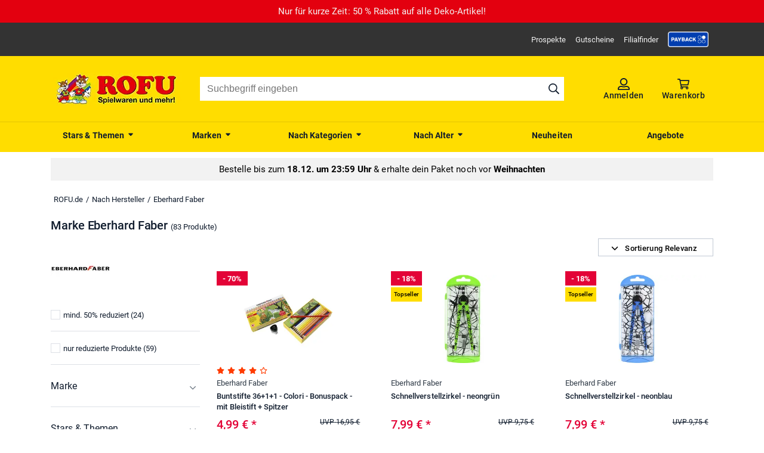

--- FILE ---
content_type: text/html; charset=utf-8
request_url: https://www.rofu.de/eberhard-faber/
body_size: 48475
content:
<!DOCTYPE html><html lang="de"><head><meta charSet="utf-8"/><meta name="viewport" content="width=device-width, initial-scale=1.0"/><link rel="canonical" href="https://www.rofu.de/eberhard-faber/"/><title>Eberhard Faber</title><meta name="robots" content="index, follow"/><meta property="og:title" content="Eberhard Faber"/><meta property="og:type" content="website"/><meta property="og:url" content="https://www.rofu.de/eberhard-faber/"/><meta property="og:image" content="https://www.rofu.de/out/dd_roxive_mifus/img/favicons/favicon_128.jpg"/><meta property="og:locale" content="de_DE"/><meta property="og:site_name" content="ROFU"/><meta property="fb:app_id" content="966242223397117"/><meta name="twitter:card" content="summary"/><meta name="next-head-count" content="13"/><meta http-equiv="Content-Type" content="text/html; charset=UTF-8"/><link rel="apple-touch-icon-precomposed" media="screen and (resolution: 163dpi)" href="https://www.rofu.de/out/dd_roxive_mifus/img/favicons/favicon_512.jpg"/><link rel="apple-touch-icon-precomposed" href="https://www.rofu.de/out/dd_roxive_mifus/img/favicons/favicon_512.jpg"/><link rel="apple-touch-icon-precomposed" media="screen and (resolution: 132dpi)" href="https://www.rofu.de/out/dd_roxive_mifus/img/favicons/favicon_512.jpg"/><link rel="apple-touch-icon-precomposed" sizes="72x72" href="https://www.rofu.de/out/dd_roxive_mifus/img/favicons/favicon_512.jpg"/><link rel="apple-touch-icon-precomposed" media="screen and (resolution: 326dpi)" href="https://www.rofu.de/out/dd_roxive_mifus/img/favicons/favicon_512.jpg"/><link rel="apple-touch-icon-precomposed" sizes="114x114" href="https://www.rofu.de/out/dd_roxive_mifus/img/favicons/favicon_512.jpg"/><link rel="apple-touch-icon-precomposed" sizes="144x144" href="https://www.rofu.de/out/dd_roxive_mifus/img/favicons/favicon_512.jpg"/><link rel="apple-touch-icon-precomposed" sizes="180x180" href="https://www.rofu.de/out/dd_roxive_mifus/img/favicons/favicon_512.jpg"/><meta name="msapplication-TileColor" content="#D83434"/><meta name="msapplication-TileImage" content="https://www.rofu.de/out/dd_roxive_mifus/img/favicons/favicon_512.jpg"/><link rel="fluid-icon" href="https://www.rofu.de/out/dd_roxive_mifus/img/favicons/favicon_512.jpg" title="rofu.de"/><link rel="shortcut icon" href="https://www.rofu.de/out/dd_roxive_mifus/img/favicons/favicon.ico?rand=1" type="image/x-icon"/><link rel="icon" href="https://www.rofu.de/out/dd_roxive_mifus/img/favicons/favicon_16.jpg" sizes="16x16"/><link rel="icon" href="https://www.rofu.de/out/dd_roxive_mifus/img/favicons/favicon_32.jpg" sizes="32x32"/><link rel="icon" href="https://www.rofu.de/out/dd_roxive_mifus/img/favicons/favicon_48.jpg" sizes="48x48"/><link rel="icon" href="https://www.rofu.de/out/dd_roxive_mifus/img/favicons/favicon_64.jpg" sizes="64x64"/><link rel="icon" href="https://www.rofu.de/out/dd_roxive_mifus/img/favicons/favicon_128.jpg" sizes="128x128"/><link rel="preload" href="/_next/static/css/6828cb5f83251a5a.css" as="style"/><link rel="stylesheet" href="/_next/static/css/6828cb5f83251a5a.css" data-n-g=""/><noscript data-n-css=""></noscript><script defer="" nomodule="" src="/_next/static/chunks/polyfills-c67a75d1b6f99dc8.js"></script><script src="/_next/static/chunks/webpack-dd46e7682e025e9a.js" defer=""></script><script src="/_next/static/chunks/framework-2ca9298d0971f1de.js" defer=""></script><script src="/_next/static/chunks/main-d25917d7dd6cb3f6.js" defer=""></script><script src="/_next/static/chunks/pages/_app-c956f8891b5fd872.js" defer=""></script><script src="/_next/static/chunks/fec483df-8d8c50776d945fb9.js" defer=""></script><script src="/_next/static/chunks/0f24dcc5-5a4956d4fe757a34.js" defer=""></script><script src="/_next/static/chunks/8eb7616c-bfc35b7c047f9cbc.js" defer=""></script><script src="/_next/static/chunks/186068ac-cbc1c63b6f8067ff.js" defer=""></script><script src="/_next/static/chunks/3f2376d1-5ffa5d073f55d72d.js" defer=""></script><script src="/_next/static/chunks/383-fc640577155a941f.js" defer=""></script><script src="/_next/static/chunks/182-901af93102a09fa9.js" defer=""></script><script src="/_next/static/chunks/310-c4000a38294b28d8.js" defer=""></script><script src="/_next/static/chunks/503-1982e9ee1d182196.js" defer=""></script><script src="/_next/static/chunks/526-83d59d7afdc08685.js" defer=""></script><script src="/_next/static/chunks/89-64fcd40e5f3196da.js" defer=""></script><script src="/_next/static/chunks/622-435112679110ea93.js" defer=""></script><script src="/_next/static/chunks/691-6d1d519000d711ce.js" defer=""></script><script src="/_next/static/chunks/pages/frontend/entry-d20c2ebe09ce2211.js" defer=""></script><script src="/_next/static/680BJks2CSQPG0czByU2o/_buildManifest.js" defer=""></script><script src="/_next/static/680BJks2CSQPG0czByU2o/_ssgManifest.js" defer=""></script><style data-styled="" data-styled-version="5.3.5">.klJBpp{display:inline-block;}/*!sc*/
.klJBpp.icon__right{-webkit-transform:rotate(90deg);-ms-transform:rotate(90deg);transform:rotate(90deg);}/*!sc*/
.klJBpp.icon__down{-webkit-transform:rotate(180deg);-ms-transform:rotate(180deg);transform:rotate(180deg);}/*!sc*/
.klJBpp.icon__left{-webkit-transform:rotate(-90deg);-ms-transform:rotate(-90deg);transform:rotate(-90deg);}/*!sc*/
.klJBpp.icon__mirrorX{-webkit-transform:scaleX(-1);-ms-transform:scaleX(-1);transform:scaleX(-1);}/*!sc*/
.klJBpp svg{display:block;fill:currentColor;width:100%;max-height:100%;}/*!sc*/
data-styled.g1[id="sc-1g44kms-0"]{content:"klJBpp,"}/*!sc*/
.liKgwP{color:currentColor;cursor:pointer;}/*!sc*/
.liKgwP:hover{color:var(--secondary);-webkit-text-decoration:underline;text-decoration:underline;}/*!sc*/
data-styled.g2[id="sc-kn8djj-0"]{content:"liKgwP,"}/*!sc*/
.gbqOlU{position:absolute;z-index:var(--z-index-flags);}/*!sc*/
data-styled.g3[id="sc-1erfju-0"]{content:"gbqOlU,"}/*!sc*/
.iVEvXc{display:-webkit-box;display:-webkit-flex;display:-ms-flexbox;display:flex;width:5.2rem;height:2.4rem;margin-bottom:.3rem;font-size:1.3rem;font-weight:700;-webkit-box-pack:center;-webkit-justify-content:center;-ms-flex-pack:center;justify-content:center;-webkit-align-items:center;-webkit-box-align:center;-ms-flex-align:center;align-items:center;background-color:var(--reduced-price);color:var(--neutral-00);}/*!sc*/
.jBdXFd{display:-webkit-box;display:-webkit-flex;display:-ms-flexbox;display:flex;width:5.2rem;height:2.4rem;margin-bottom:.3rem;font-size:1.3rem;font-weight:700;-webkit-box-pack:center;-webkit-justify-content:center;-ms-flex-pack:center;justify-content:center;-webkit-align-items:center;-webkit-box-align:center;-ms-flex-align:center;align-items:center;background-color:var(--primary);color:var(--neutral-100);}/*!sc*/
data-styled.g4[id="sc-1erfju-1"]{content:"iVEvXc,jBdXFd,"}/*!sc*/
.eidlxW{font-size:1rem;font-weight:500;}/*!sc*/
data-styled.g8[id="sc-1erfju-5"]{content:"eidlxW,"}/*!sc*/
.NKlmf{display:-webkit-box;display:-webkit-flex;display:-ms-flexbox;display:flex;width:100%;height:100%;-webkit-box-pack:center;-webkit-justify-content:center;-ms-flex-pack:center;justify-content:center;-webkit-align-items:center;-webkit-box-align:center;-ms-flex-align:center;align-items:center;}/*!sc*/
data-styled.g9[id="sc-v9ltaa-0"]{content:"NKlmf,"}/*!sc*/
.BuxoP{max-width:100%;max-height:100%;}/*!sc*/
data-styled.g10[id="sc-v9ltaa-1"]{content:"BuxoP,"}/*!sc*/
.kjVeL{display:-webkit-box;display:-webkit-flex;display:-ms-flexbox;display:flex;-webkit-box-pack:start;-webkit-justify-content:flex-start;-ms-flex-pack:start;justify-content:flex-start;color:#ff3c00;height:1.3rem;}/*!sc*/
.kjVeL svg{aspect-ratio:1/1;}/*!sc*/
.kjVeL .icon{width:1.3rem;margin:0 0.5rem 0 0;}/*!sc*/
data-styled.g11[id="sc-1q497y0-0"]{content:"kjVeL,"}/*!sc*/
.bXtiei{-webkit-hyphens:auto;-moz-hyphens:auto;-ms-hyphens:auto;hyphens:auto;padding:0;display:block;height:1.8rem;display:-webkit-box;max-width:100%;-webkit-line-clamp:1;-webkit-box-orient:vertical;overflow:hidden;text-overflow:ellipsis;}/*!sc*/
data-styled.g12[id="sc-1vrlt44-0"]{content:"bXtiei,"}/*!sc*/
.idqIiB{display:-webkit-box;display:-webkit-flex;display:-ms-flexbox;display:flex;-webkit-flex-wrap:wrap;-ms-flex-wrap:wrap;flex-wrap:wrap;width:100%;margin:0.5rem 0;-webkit-flex-direction:column;-ms-flex-direction:column;flex-direction:column;text-align:center;}/*!sc*/
@media (min-width:992px){.idqIiB{-webkit-flex-direction:row;-ms-flex-direction:row;flex-direction:row;text-align:left;}}/*!sc*/
data-styled.g13[id="sc-q4k72k-0"]{content:"idqIiB,"}/*!sc*/
.kQnJRa{-webkit-flex-basis:55%;-ms-flex-preferred-size:55%;flex-basis:55%;font-size:2rem;font-weight:500;color:var(--reduced-price);min-height:2.8rem;max-height:2.8rem;}/*!sc*/
@media (min-width:992px){.kQnJRa{min-height:3.5rem;max-height:3.5rem;}}/*!sc*/
.gxegsi{-webkit-flex-basis:55%;-ms-flex-preferred-size:55%;flex-basis:55%;font-size:2rem;font-weight:500;min-height:2.8rem;max-height:2.8rem;}/*!sc*/
@media (min-width:992px){.gxegsi{min-height:3.5rem;max-height:3.5rem;}}/*!sc*/
data-styled.g14[id="sc-q4k72k-1"]{content:"kQnJRa,gxegsi,"}/*!sc*/
.BsvKc{display:-webkit-box;display:-webkit-flex;display:-ms-flexbox;display:flex;-webkit-flex-direction:column;-ms-flex-direction:column;flex-direction:column;-webkit-flex-basis:45%;-ms-flex-preferred-size:45%;flex-basis:45%;min-height:1.2rem;max-height:1.2rem;text-align:center;font-size:1.1rem;}/*!sc*/
@media (min-width:992px){.BsvKc{text-align:right;font-size:1.2rem;}}/*!sc*/
.FmptJ{display:-webkit-box;display:-webkit-flex;display:-ms-flexbox;display:flex;-webkit-flex-direction:column;-ms-flex-direction:column;flex-direction:column;-webkit-flex-basis:45%;-ms-flex-preferred-size:45%;flex-basis:45%;visibility:hidden;min-height:1.2rem;max-height:1.2rem;text-align:center;font-size:1.1rem;}/*!sc*/
@media (min-width:992px){.FmptJ{text-align:right;font-size:1.2rem;}}/*!sc*/
data-styled.g15[id="sc-q4k72k-2"]{content:"BsvKc,FmptJ,"}/*!sc*/
.hQUEjA{min-height:1.2rem;max-height:1.2rem;margin-top:0.2rem;}/*!sc*/
@media (min-width:992px){.hQUEjA{min-height:1.75rem;max-height:1.75rem;margin:0;}}/*!sc*/
data-styled.g16[id="sc-q4k72k-3"]{content:"hQUEjA,"}/*!sc*/
.kwwtBg{-webkit-text-decoration:line-through;text-decoration:line-through;}/*!sc*/
data-styled.g17[id="sc-q4k72k-4"]{content:"kwwtBg,"}/*!sc*/
.BBwpC{-webkit-flex-basis:100%;-ms-flex-preferred-size:100%;flex-basis:100%;min-height:1.5rem;max-height:1.5rem;font-size:1.3rem;}/*!sc*/
data-styled.g18[id="sc-q4k72k-5"]{content:"BBwpC,"}/*!sc*/
.dCCgKs{display:-webkit-box;display:-webkit-flex;display:-ms-flexbox;display:flex;-webkit-align-items:baseline;-webkit-box-align:baseline;-ms-flex-align:baseline;align-items:baseline;font-size:1.1rem;}/*!sc*/
data-styled.g19[id="sc-1ypqgv3-0"]{content:"dCCgKs,"}/*!sc*/
.icZFwd{min-width:0.9rem;min-height:0.9rem;max-width:0.9rem;max-height:0.9rem;margin:0 0.5rem 0 0;border-radius:50%;background-color:var(--in-stock);}/*!sc*/
.leBgPK{min-width:0.9rem;min-height:0.9rem;max-width:0.9rem;max-height:0.9rem;margin:0 0.5rem 0 0;border-radius:50%;background-color:var(--low-stock);}/*!sc*/
.galfnY{min-width:0.9rem;min-height:0.9rem;max-width:0.9rem;max-height:0.9rem;margin:0 0.5rem 0 0;border-radius:50%;background-color:var(--out-of-stock);}/*!sc*/
data-styled.g20[id="sc-1ypqgv3-1"]{content:"icZFwd,leBgPK,galfnY,"}/*!sc*/
.dPHUMC{display:inline-block;position:relative;width:100%;min-width:14rem;max-width:24rem;height:33rem;border-bottom:1px solid var(--neutral-100);}/*!sc*/
.dPHUMC picture{width:auto;max-height:16rem;padding:0.5rem;text-align:center;}/*!sc*/
.dPHUMC picture img{width:auto;}/*!sc*/
.dPHUMC .tile_title{height:3.6rem !important;-webkit-line-clamp:2 !important;margin-bottom:1rem;}/*!sc*/
data-styled.g27[id="sc-1f0l7ej-0"]{content:"dPHUMC,"}/*!sc*/
.jOPpje{height:1.3rem;margin:0.75rem 0 0.75rem 0;}/*!sc*/
data-styled.g28[id="sc-1f0l7ej-1"]{content:"jOPpje,"}/*!sc*/
.jUKXiF{display:-webkit-box;display:-webkit-flex;display:-ms-flexbox;display:flex;-webkit-align-items:center;-webkit-box-align:center;-ms-flex-align:center;align-items:center;-webkit-box-pack:center;-webkit-justify-content:center;-ms-flex-pack:center;justify-content:center;width:100%;}/*!sc*/
data-styled.g66[id="sc-1vluxav-0"]{content:"jUKXiF,"}/*!sc*/
.fvqdJY{background:rgba(227,0,15,1);color:rgba(245,245,245,1);padding:1rem;}/*!sc*/
.ffMUmE{background:rgba(242,242,242,1);color:rgba(0,0,0,1);margin:1rem 0;padding:1rem;}/*!sc*/
data-styled.g68[id="sc-fbc9ql-0"]{content:"fvqdJY,ffMUmE,"}/*!sc*/
.fWzxKo{display:block;width:100%;padding:1rem;}/*!sc*/
data-styled.g69[id="sc-fbc9ql-1"]{content:"fWzxKo,"}/*!sc*/
.jSjrtM{max-width:var(--max-width);margin:0 auto;text-align:center;padding:0;}/*!sc*/
@media (min-width:768px){.jSjrtM{font-size:1.5rem;}}/*!sc*/
.jSjrtM *:last-child{margin:0;}/*!sc*/
data-styled.g70[id="sc-fbc9ql-2"]{content:"jSjrtM,"}/*!sc*/
.hYdYNg{padding:1rem 0;}/*!sc*/
data-styled.g76[id="sc-1o7fe7r-0"]{content:"hYdYNg,"}/*!sc*/
.fVIjOA{display:inline;}/*!sc*/
data-styled.g77[id="sc-1o7fe7r-1"]{content:"fVIjOA,"}/*!sc*/
.gNedzp{margin-right:.5rem;}/*!sc*/
data-styled.g78[id="sc-1o7fe7r-2"]{content:"gNedzp,"}/*!sc*/
.jrNQTf{margin-left:.5rem;}/*!sc*/
data-styled.g79[id="sc-1o7fe7r-3"]{content:"jrNQTf,"}/*!sc*/
.iaCKNr{display:-webkit-inline-box;display:-webkit-inline-flex;display:-ms-inline-flexbox;display:inline-flex;-webkit-align-items:center;-webkit-box-align:center;-ms-flex-align:center;align-items:center;width:100%;cursor:pointer;}/*!sc*/
data-styled.g138[id="sc-qzs8am-0"]{content:"iaCKNr,"}/*!sc*/
.hmAOCo{border:0;-webkit-clip:rect(0 0 0 0);clip:rect(0 0 0 0);-webkit-clippath:inset(50%);clippath:inset(50%);height:1px;margin:-1px;overflow:hidden;padding:0;position:absolute;white-space:nowrap;width:1px;}/*!sc*/
data-styled.g139[id="sc-qzs8am-1"]{content:"hmAOCo,"}/*!sc*/
.XnYMl{position:relative;display:inline-block;min-width:16px;min-height:16px;border:1px solid;margin-right:0.5rem;}/*!sc*/
.XnYMl::after{content:none;position:absolute;display:inline-block;left:2px;top:2px;height:5px;width:8px;border-left:2px solid;border-bottom:2px solid;-webkit-transform:rotate(-45deg);-ms-transform:rotate(-45deg);transform:rotate(-45deg);}/*!sc*/
data-styled.g140[id="sc-qzs8am-2"]{content:"XnYMl,"}/*!sc*/
.hHjmZB{display:-webkit-inline-box;display:-webkit-inline-flex;display:-ms-inline-flexbox;display:inline-flex;-webkit-flex-direction:column;-ms-flex-direction:column;flex-direction:column;width:100%;max-height:0;overflow:hidden;}/*!sc*/
@media (min-width:992px){.hHjmZB{width:27rem;min-width:27rem;max-height:100%;padding:0 2rem 0 0;}}/*!sc*/
.hHjmZB > .button{margin:2rem 0 0;}/*!sc*/
data-styled.g141[id="sc-1407t6-0"]{content:"hHjmZB,"}/*!sc*/
.dzWaHS{max-height:24rem;border-bottom:1px solid var(--neutral-30);padding:2rem 0 1.5rem;}/*!sc*/
data-styled.g142[id="sc-1407t6-1"]{content:"dzWaHS,"}/*!sc*/
.jFLpXY{display:-webkit-box;display:-webkit-flex;display:-ms-flexbox;display:flex;-webkit-align-items:center;-webkit-box-align:center;-ms-flex-align:center;align-items:center;min-height:3.5rem;max-height:3.5rem;padding-right:0.7rem;cursor:pointer;}/*!sc*/
.jFLpXY .icon--chevron-solid{width:1rem;height:2rem;margin-left:auto;color:var(--neutral-60);}/*!sc*/
data-styled.g143[id="sc-1407t6-2"]{content:"jFLpXY,"}/*!sc*/
.jfbsoy{max-height:7rem;padding:2rem 0 1.5rem;border-bottom:1px solid var(--neutral-30);}/*!sc*/
@media(min-width:992px){.jfbsoy{display:none;}}/*!sc*/
.jfbsoy .icon--filter-solid{width:1.6rem;height:3rem;padding:1px 0 5px;margin-right:0.5rem;color:var(--neutral-70);}/*!sc*/
data-styled.g144[id="sc-1407t6-3"]{content:"jfbsoy,"}/*!sc*/
.gNPJyv{display:-webkit-box;display:-webkit-flex;display:-ms-flexbox;display:flex;-webkit-flex-direction:column;-ms-flex-direction:column;flex-direction:column;max-height:16.5rem;overflow:hidden;}/*!sc*/
.hNTBIB{display:-webkit-box;display:-webkit-flex;display:-ms-flexbox;display:flex;-webkit-flex-direction:column;-ms-flex-direction:column;flex-direction:column;max-height:0;overflow:hidden;}/*!sc*/
data-styled.g145[id="sc-1407t6-4"]{content:"gNPJyv,hNTBIB,"}/*!sc*/
.dMeuAk{max-height:16.5rem;}/*!sc*/
data-styled.g146[id="sc-1407t6-5"]{content:"dMeuAk,"}/*!sc*/
.bQGaZ{width:100%;height:4rem;border:0;padding:1rem 1.2rem;font-size:1.6rem;}/*!sc*/
.bQGaZ:focus{outline:none;}/*!sc*/
data-styled.g147[id="sc-13c7pr1-0"]{content:"bQGaZ,"}/*!sc*/
.jvMhdy{border:1px solid var(--neutral-30);}/*!sc*/
data-styled.g148[id="sc-13c7pr1-1"]{content:"jvMhdy,"}/*!sc*/
.cyaZfL{overflow-x:hidden;overflow-y:auto;}/*!sc*/
data-styled.g149[id="sc-db5xw7-0"]{content:"cyaZfL,"}/*!sc*/
.kaUNzq{min-height:2rem;}/*!sc*/
.kaUNzq:not(:first-of-type){margin-top:0.8rem;}/*!sc*/
.kaUNzq .sc-qzs8am-2{border-color:var(--neutral-30) !important;}/*!sc*/
data-styled.g150[id="sc-db5xw7-1"]{content:"kaUNzq,"}/*!sc*/
.kYAIGG{display:block;text-align:center;margin-bottom:1rem;}/*!sc*/
data-styled.g154[id="sc-1quxfwy-0"]{content:"kYAIGG,"}/*!sc*/
.YwTus{padding:0 1.4rem 0;height:5rem;}/*!sc*/
.YwTus .rc-slider{position:relative;height:14px;padding:5px 0;margin:0 auto;width:100%;border-radius:6px;-ms-touch-action:none;touch-action:none;box-sizing:border-box;-webkit-tap-highlight-color:rgba(0,0,0,0);}/*!sc*/
.YwTus .rc-slider *{box-sizing:border-box;-webkit-tap-highlight-color:rgba(0,0,0,0);}/*!sc*/
.YwTus .rc-slider-rail{position:absolute;width:100%;background-color:#e9e9e9;height:4px;border-radius:6px;}/*!sc*/
.YwTus .rc-slider-track{position:absolute;left:0;height:4px;border-radius:6px;background-color:#abe2fb;}/*!sc*/
.YwTus .rc-slider-handle{position:absolute;width:14px;height:14px;cursor:pointer;cursor:-webkit--webkit-grab;cursor:-moz--webkit-grab;cursor:-webkit-grab;margin-top:-5px;cursor:-webkit-grab;cursor:-moz-grab;cursor:grab;border-radius:50%;border:solid 2px #96dbfa;background-color:#fff;-ms-touch-action:pan-x;touch-action:pan-x;}/*!sc*/
.YwTus .rc-slider-handle-dragging.rc-slider-handle-dragging.rc-slider-handle-dragging{border-color:#57c5f7;box-shadow:0 0 0 5px #96dbfa;}/*!sc*/
.YwTus .rc-slider-handle:focus{outline:none;}/*!sc*/
.YwTus .rc-slider-handle-click-focused:focus{border-color:#96dbfa;box-shadow:unset;}/*!sc*/
.YwTus .rc-slider-handle:hover{border-color:#57c5f7;}/*!sc*/
.YwTus .rc-slider-handle:active{border-color:#57c5f7;box-shadow:0 0 5px #57c5f7;cursor:-webkit--webkit-grabbing;cursor:-moz--webkit-grabbing;cursor:-webkit-grabbing;cursor:-webkit-grabbing;cursor:-moz-grabbing;cursor:grabbing;}/*!sc*/
data-styled.g155[id="sc-1quxfwy-1"]{content:"YwTus,"}/*!sc*/
.enYiRz{display:-webkit-box;display:-webkit-flex;display:-ms-flexbox;display:flex;-webkit-flex-direction:column;-ms-flex-direction:column;flex-direction:column;}/*!sc*/
.enYiRz .sc-v9ltaa-0{-webkit-box-pack:start;-webkit-justify-content:flex-start;-ms-flex-pack:start;justify-content:flex-start;}/*!sc*/
data-styled.g157[id="sc-42quod-0"]{content:"enYiRz,"}/*!sc*/
.jewDq{display:-webkit-inline-box;display:-webkit-inline-flex;display:-ms-inline-flexbox;display:inline-flex;position:relative;width:100%;}/*!sc*/
.jewDq button{width:100%;}/*!sc*/
data-styled.g158[id="sc-117bcss-0"]{content:"jewDq,"}/*!sc*/
.gJduhI{display:none;min-width:100%;z-index:var(--z-index-low);background:var(--neutral-00);box-shadow:var(--elevation-s);position:absolute;top:100%;right:0;}/*!sc*/
data-styled.g160[id="sc-117bcss-2"]{content:"gJduhI,"}/*!sc*/
.gDqpKa{display:-webkit-box;display:-webkit-flex;display:-ms-flexbox;display:flex;line-height:3rem;padding:0.4rem 1.5rem;white-space:nowrap;font-weight:var(--font-weight-semi-bold);}/*!sc*/
.gDqpKa:hover{cursor:pointer;}/*!sc*/
.gDqpKa .sc-1ypqgv3-0{-webkit-align-items:center;-webkit-box-align:center;-ms-flex-align:center;align-items:center;margin-right:1rem;}/*!sc*/
.dbPOvo{display:-webkit-box;display:-webkit-flex;display:-ms-flexbox;display:flex;line-height:3rem;padding:0.4rem 1.5rem;white-space:nowrap;}/*!sc*/
.dbPOvo:hover{cursor:pointer;}/*!sc*/
.dbPOvo .sc-1ypqgv3-0{-webkit-align-items:center;-webkit-box-align:center;-ms-flex-align:center;align-items:center;margin-right:1rem;}/*!sc*/
data-styled.g161[id="sc-117bcss-3"]{content:"gDqpKa,dbPOvo,"}/*!sc*/
.FOXOJ{display:-webkit-box;display:-webkit-flex;display:-ms-flexbox;display:flex;-webkit-flex-direction:column;-ms-flex-direction:column;flex-direction:column;}/*!sc*/
@media (min-width:992px){.FOXOJ{-webkit-flex-direction:row;-ms-flex-direction:row;flex-direction:row;}}/*!sc*/
data-styled.g163[id="sc-p04j18-0"]{content:"FOXOJ,"}/*!sc*/
.hiqzlN{width:100%;}/*!sc*/
data-styled.g164[id="sc-p04j18-1"]{content:"hiqzlN,"}/*!sc*/
.bfTJyW{display:grid;width:100%;grid-template-columns:auto;grid-auto-rows:auto;grid-gap:4rem 3.5rem;margin:2.5rem 0 1.5rem;justify-items:center;}/*!sc*/
@media (min-width:360px){.bfTJyW{grid-template-columns:repeat(2,minmax(0,1fr));}}/*!sc*/
@media (min-width:768px){.bfTJyW{grid-template-columns:repeat(3,minmax(0,1fr));}}/*!sc*/
data-styled.g165[id="sc-p04j18-2"]{content:"bfTJyW,"}/*!sc*/
.bymhgn{margin-left:0;}/*!sc*/
@media (min-width:768px){.bymhgn{margin-left:auto;}}/*!sc*/
.bymhgn .dropdown{height:3rem;width:100%;margin-top:0.5rem;}/*!sc*/
@media (min-width:768px){.bymhgn .dropdown{margin-top:0;}}/*!sc*/
.bymhgn .dropdown .dropdown__listbox{width:100%;}/*!sc*/
.bymhgn .dropdown .button__text > span{font-size:1.3rem;white-space:nowrap;}/*!sc*/
.bymhgn .dropdown .button__text > span:first-child{margin-right:0.5rem;}/*!sc*/
.bymhgn .dropdown .icon{height:1.2rem;}/*!sc*/
data-styled.g168[id="sc-p04j18-5"]{content:"bymhgn,"}/*!sc*/
@media (min-width:992px){.hVdba-d{margin-left:auto;}}/*!sc*/
data-styled.g170[id="sc-tt7ovo-0"]{content:"hVdba-d,"}/*!sc*/
.gXYyCQ{display:-webkit-box;display:-webkit-flex;display:-ms-flexbox;display:flex;-webkit-flex-direction:column;-ms-flex-direction:column;flex-direction:column;}/*!sc*/
@media (min-width:768px){.gXYyCQ{-webkit-flex-direction:row;-ms-flex-direction:row;flex-direction:row;}}/*!sc*/
data-styled.g171[id="sc-1bttpux-0"]{content:"gXYyCQ,"}/*!sc*/
.guDVMT{display:-webkit-box;display:-webkit-flex;display:-ms-flexbox;display:flex;-webkit-flex-direction:column;-ms-flex-direction:column;flex-direction:column;-webkit-box-pack:justify;-webkit-justify-content:space-between;-ms-flex-pack:justify;justify-content:space-between;margin:1.5rem 0 1.5rem;background:var(--primary);padding:2.5rem;border-radius:2rem;}/*!sc*/
@media (min-width:992px){.guDVMT{-webkit-flex-direction:row;-ms-flex-direction:row;flex-direction:row;-webkit-align-items:center;-webkit-box-align:center;-ms-flex-align:center;align-items:center;}}/*!sc*/
.guDVMT .button{border-radius:2rem;padding:1rem 2rem .8rem;}/*!sc*/
.guDVMT .button__text{font-size:1.8rem;}/*!sc*/
data-styled.g173[id="sc-ep9043-0"]{content:"guDVMT,"}/*!sc*/
.fKiptL{text-align:center;margin:0 0 1.5rem;}/*!sc*/
@media (min-width:992px){.fKiptL{text-align:left;}}/*!sc*/
data-styled.g174[id="sc-ep9043-1"]{content:"fKiptL,"}/*!sc*/
.kOorAp{display:none;background:var(--primary);}/*!sc*/
@media (min-width:992px){.kOorAp{display:block;border-top:1px solid #e4c603;}}/*!sc*/
data-styled.g267[id="sc-d8ig2j-0"]{content:"kOorAp,"}/*!sc*/
.kbgLqR{display:-webkit-box;display:-webkit-flex;display:-ms-flexbox;display:flex;-webkit-flex-direction:column;-ms-flex-direction:column;flex-direction:column;-webkit-align-items:center;-webkit-box-align:center;-ms-flex-align:center;align-items:center;position:relative;max-width:var(--max-width);margin:0 auto;}/*!sc*/
@media (min-width:992px){.kbgLqR{-webkit-flex-direction:row;-ms-flex-direction:row;flex-direction:row;height:5rem;}}/*!sc*/
data-styled.g268[id="sc-d8ig2j-1"]{content:"kbgLqR,"}/*!sc*/
.dmMkEp{-webkit-flex:1 1;-ms-flex:1 1;flex:1 1;text-align:center;height:100%;width:100%;margin:0.2rem 0.1rem 0;}/*!sc*/
@media (min-width:992px){.dmMkEp{margin:0;}}/*!sc*/
data-styled.g269[id="sc-d8ig2j-2"]{content:"dmMkEp,"}/*!sc*/
.rsDht{display:-webkit-box;display:-webkit-flex;display:-ms-flexbox;display:flex;-webkit-align-items:center;-webkit-box-align:center;-ms-flex-align:center;align-items:center;-webkit-box-pack:center;-webkit-justify-content:center;-ms-flex-pack:center;justify-content:center;height:4rem;font-size:1.7rem;font-weight:var(--font-weight-semi-bold);line-height:3.5rem;-webkit-letter-spacing:0.025rem;-moz-letter-spacing:0.025rem;-ms-letter-spacing:0.025rem;letter-spacing:0.025rem;color:var(--neutral-90);padding:0 1.5rem;position:relative;}/*!sc*/
.rsDht:hover{cursor:pointer;-webkit-text-decoration:none;text-decoration:none;}/*!sc*/
.rsDht .icon--caret-solid{margin-left:0.5rem;width:1.2rem;height:1.2rem;}/*!sc*/
data-styled.g270[id="sc-d8ig2j-3"]{content:"rsDht,"}/*!sc*/
.gCuPOJ{font-size:1.4rem;}/*!sc*/
data-styled.g271[id="sc-d8ig2j-4"]{content:"gCuPOJ,"}/*!sc*/
.gwVwZL{display:-webkit-box;display:-webkit-flex;display:-ms-flexbox;display:flex;-webkit-box-pack:center;-webkit-justify-content:center;-ms-flex-pack:center;justify-content:center;-webkit-align-items:center;-webkit-box-align:center;-ms-flex-align:center;align-items:center;height:8rem;}/*!sc*/
data-styled.g293[id="sc-1mi89ju-0"]{content:"gwVwZL,"}/*!sc*/
.knvWdy{border-radius:0;}/*!sc*/
data-styled.g294[id="sc-1mi89ju-1"]{content:"knvWdy,"}/*!sc*/
.fHZFdV{width:3.4rem;height:4rem;}/*!sc*/
data-styled.g295[id="sc-1mi89ju-2"]{content:"fHZFdV,"}/*!sc*/
.fLpTkL{background:var(--primary);}/*!sc*/
data-styled.g299[id="sc-f0g1u9-0"]{content:"fLpTkL,"}/*!sc*/
.jxRxei{display:-webkit-box;display:-webkit-flex;display:-ms-flexbox;display:flex;-webkit-align-items:center;-webkit-box-align:center;-ms-flex-align:center;align-items:center;-webkit-box-pack:center;-webkit-justify-content:center;-ms-flex-pack:center;justify-content:center;width:100%;}/*!sc*/
data-styled.g300[id="sc-f0g1u9-1"]{content:"jxRxei,"}/*!sc*/
.bGVvkD{-webkit-box-pack:justify;-webkit-justify-content:space-between;-ms-flex-pack:justify;justify-content:space-between;max-width:var(--max-width);margin:0 auto;padding:1.5rem;}/*!sc*/
data-styled.g301[id="sc-f0g1u9-2"]{content:"bGVvkD,"}/*!sc*/
.yVggY{-webkit-flex-basis:25%;-ms-flex-preferred-size:25%;flex-basis:25%;}/*!sc*/
data-styled.g302[id="sc-f0g1u9-3"]{content:"yVggY,"}/*!sc*/
.gXZCDf{display:-webkit-box;display:-webkit-flex;display:-ms-flexbox;display:flex;-webkit-flex-basis:50%;-ms-flex-preferred-size:50%;flex-basis:50%;-webkit-box-pack:center;-webkit-justify-content:center;-ms-flex-pack:center;justify-content:center;}/*!sc*/
@media (min-width:992px){.gXZCDf{-webkit-flex-basis:20%;-ms-flex-preferred-size:20%;flex-basis:20%;-webkit-box-pack:start;-webkit-justify-content:flex-start;-ms-flex-pack:start;justify-content:flex-start;}}/*!sc*/
.gXZCDf img{max-width:100%;}/*!sc*/
data-styled.g303[id="sc-f0g1u9-4"]{content:"gXZCDf,"}/*!sc*/
.bHSDuv{position:relative;padding:0 1.5rem;}/*!sc*/
@media (min-width:992px){.bHSDuv{-webkit-flex-basis:55%;-ms-flex-preferred-size:55%;flex-basis:55%;padding:0;}}/*!sc*/
data-styled.g304[id="sc-f0g1u9-5"]{content:"bHSDuv,"}/*!sc*/
.kybsrH{background-color:#333;color:#f1f1f1;}/*!sc*/
data-styled.g307[id="sc-1avxdqt-0"]{content:"kybsrH,"}/*!sc*/
.llTdSH{display:-webkit-box;display:-webkit-flex;display:-ms-flexbox;display:flex;-webkit-box-pack:center;-webkit-justify-content:center;-ms-flex-pack:center;justify-content:center;-webkit-flex-wrap:wrap;-ms-flex-wrap:wrap;flex-wrap:wrap;max-width:var(--max-width);margin:0 auto;padding:1.5rem;}/*!sc*/
@media (min-width:992px){.llTdSH{-webkit-box-pack:end;-webkit-justify-content:flex-end;-ms-flex-pack:end;justify-content:flex-end;}}/*!sc*/
.llTdSH > *{display:-webkit-box;display:-webkit-flex;display:-ms-flexbox;display:flex;-webkit-align-items:center;-webkit-box-align:center;-ms-flex-align:center;align-items:center;padding:0 .8rem;height:2.6rem;}/*!sc*/
.llTdSH a:hover{color:var(--secondary);-webkit-text-decoration:underline;text-decoration:underline;}/*!sc*/
data-styled.g308[id="sc-1avxdqt-1"]{content:"llTdSH,"}/*!sc*/
.gavghL{position:relative;-webkit-flex-basis:25%;-ms-flex-preferred-size:25%;flex-basis:25%;display:-webkit-box;display:-webkit-flex;display:-ms-flexbox;display:flex;-webkit-flex-flow:row;-ms-flex-flow:row;flex-flow:row;-webkit-align-items:center;-webkit-box-align:center;-ms-flex-align:center;align-items:center;-webkit-box-pack:end;-webkit-justify-content:flex-end;-ms-flex-pack:end;justify-content:flex-end;}/*!sc*/
@media (min-width:992px){.gavghL{-webkit-flex-basis:20%;-ms-flex-preferred-size:20%;flex-basis:20%;}}/*!sc*/
data-styled.g309[id="sc-1q6a8jt-0"]{content:"gavghL,"}/*!sc*/
.dIhAbt{-webkit-flex-flow:column;-ms-flex-flow:column;flex-flow:column;}/*!sc*/
.dIhAbt:hover{color:inherit !important;-webkit-text-decoration:0 !important;text-decoration:0 !important;}/*!sc*/
@media (min-width:992px){.dIhAbt{width:10rem;}}/*!sc*/
.dIhAbt .button__text{margin:0;}/*!sc*/
.dIhAbt .icon{max-width:2rem;max-height:2rem;}/*!sc*/
.dIhAbt .notification{font-size:1.2rem;top:2px;left:auto;right:0;padding:0 5px;}/*!sc*/
@media (min-width:992px){.dIhAbt .notification{right:25px;}}/*!sc*/
data-styled.g310[id="sc-1q6a8jt-1"]{content:"dIhAbt,"}/*!sc*/
.jmdYqw{width:100%;max-width:var(--max-width);}/*!sc*/
@media (min-width:992px){.jmdYqw{width:calc(100% - 3rem);margin:0 auto;}}/*!sc*/
.jmdYqw li{height:3rem;}/*!sc*/
.jmdYqw .icon{vertical-align:middle;height:100%;}/*!sc*/
.jmdYqw .second_level_container{width:100%;}/*!sc*/
@media (min-width:992px){.jmdYqw .second_level_container{width:calc(100% / 6);}}/*!sc*/
data-styled.g325[id="sc-1xl0bsv-0"]{content:"jmdYqw,"}/*!sc*/
.kLxguP{display:-webkit-box;display:-webkit-flex;display:-ms-flexbox;display:flex;-webkit-flex-direction:column;-ms-flex-direction:column;flex-direction:column;text-align:center;border-top:none;padding:1.5rem 0 0;margin:1.5rem 1.5rem 0;}/*!sc*/
.kLxguP:first-of-type,.kLxguP:last-of-type{border-top:1px solid var(--error);}/*!sc*/
@media (min-width:992px){.kLxguP{-webkit-flex-direction:row;-ms-flex-direction:row;flex-direction:row;-webkit-box-pack:justify;-webkit-justify-content:space-between;-ms-flex-pack:justify;justify-content:space-between;text-align:left;border-top:1px solid var(--error);padding:3rem 0 0;}.kLxguP:last-of-type{-webkit-flex-direction:column;-ms-flex-direction:column;flex-direction:column;text-align:center;}}/*!sc*/
.kLxguP > div{padding:0;}/*!sc*/
@media (min-width:992px){.kLxguP > div{padding:0 1.5rem;}}/*!sc*/
@media (min-width:992px){.kLxguP > div:first-of-type{padding-left:0;}}/*!sc*/
.kLxguP > div:last-of-type{padding-right:0;}/*!sc*/
data-styled.g326[id="sc-1xl0bsv-1"]{content:"kLxguP,"}/*!sc*/
.eBhvaV{height:3.8rem !important;background:var(--primary);margin:0.1rem 0;}/*!sc*/
.eBhvaV > span,.eBhvaV a{display:-webkit-box;display:-webkit-flex;display:-ms-flexbox;display:flex;width:100%;height:100%;padding:0.5rem 2.5rem;vertical-align:middle;cursor:pointer;}/*!sc*/
.eBhvaV .icon--chevron-solid{width:1.5rem;margin-left:auto;}/*!sc*/
data-styled.g327[id="sc-1xl0bsv-2"]{content:"eBhvaV,"}/*!sc*/
.egRUoY:hover{color:var(--secondary);-webkit-text-decoration:underline;text-decoration:underline;}/*!sc*/
data-styled.g328[id="sc-1xl0bsv-3"]{content:"egRUoY,"}/*!sc*/
.JpDiH{font-size:1.4rem;margin:0 0 1rem;-webkit-text-decoration:underline;text-decoration:underline;}/*!sc*/
data-styled.g329[id="sc-1xl0bsv-4"]{content:"JpDiH,"}/*!sc*/
.evwKTN{width:100%;text-align:center;}/*!sc*/
@media (min-width:992px){.evwKTN{width:50%;text-align:left;}}/*!sc*/
data-styled.g330[id="sc-l8f7wr-0"]{content:"evwKTN,"}/*!sc*/
.gTDUsq{margin:0 0 1rem;}/*!sc*/
data-styled.g331[id="sc-l8f7wr-1"]{content:"gTDUsq,"}/*!sc*/
.exbNxX{display:-webkit-box;display:-webkit-flex;display:-ms-flexbox;display:flex;-webkit-flex-direction:row;-ms-flex-direction:row;flex-direction:row;-webkit-flex-wrap:nowrap;-ms-flex-wrap:nowrap;flex-wrap:nowrap;}/*!sc*/
data-styled.g332[id="sc-l8f7wr-2"]{content:"exbNxX,"}/*!sc*/
.eDjpQx{height:3.8rem;}/*!sc*/
data-styled.g333[id="sc-l8f7wr-3"]{content:"eDjpQx,"}/*!sc*/
.evSlZL{margin-left:0.5rem;}/*!sc*/
data-styled.g334[id="sc-l8f7wr-4"]{content:"evSlZL,"}/*!sc*/
.ePoPnE{margin:1rem 0;}/*!sc*/
.ePoPnE li{height:2rem !important;}/*!sc*/
.ePoPnE .icon{width:1.3rem;margin-right:0.3rem;}/*!sc*/
data-styled.g335[id="sc-l8f7wr-5"]{content:"ePoPnE,"}/*!sc*/
.lemECY{text-align:left;}/*!sc*/
@media (min-width:992px){.lemECY{width:25%;}}/*!sc*/
.lemECY li{height:3.8rem;}/*!sc*/
@media (min-width:992px){.lemECY li{height:2.6rem;margin-bottom:0.5rem;}}/*!sc*/
.lemECY span{height:100%;margin-left:0.5rem;}/*!sc*/
.lemECY .icon{width:2.6rem;}/*!sc*/
.lemECY .icon--chevron-solid{width:1.5rem;margin-left:auto;}/*!sc*/
data-styled.g336[id="sc-ml3prc-0"]{content:"lemECY,"}/*!sc*/
.dkmASW{width:100%;display:-webkit-box;display:-webkit-flex;display:-ms-flexbox;display:flex;-webkit-flex-direction:column;-ms-flex-direction:column;flex-direction:column;text-align:center;}/*!sc*/
@media (min-width:992px){.dkmASW{width:25%;text-align:left;}}/*!sc*/
.dkmASW a{width:15rem;margin:1.5rem auto 0;}/*!sc*/
@media (min-width:992px){.dkmASW a{margin:1.5rem 0 0 0;}}/*!sc*/
.dkmASW .store img{width:100%;}/*!sc*/
data-styled.g337[id="sc-p5v7aa-0"]{content:"dkmASW,"}/*!sc*/
.jKKiSo .icon--location-dot-solid{width:2.6rem;height:inherit;margin:0;}/*!sc*/
data-styled.g339[id="sc-6r94o0-1"]{content:"jKKiSo,"}/*!sc*/
.eqkJOF{display:-webkit-box;display:-webkit-flex;display:-ms-flexbox;display:flex;-webkit-flex-direction:column;-ms-flex-direction:column;flex-direction:column;}/*!sc*/
data-styled.g340[id="sc-1wdcc2m-0"]{content:"eqkJOF,"}/*!sc*/
.fdMwtR{width:100%;display:-webkit-box;display:-webkit-flex;display:-ms-flexbox;display:flex;-webkit-flex-wrap:nowrap;-ms-flex-wrap:nowrap;flex-wrap:nowrap;-webkit-box-pack:space-around;-webkit-justify-content:space-around;-ms-flex-pack:space-around;justify-content:space-around;-webkit-align-items:center;-webkit-box-align:center;-ms-flex-align:center;align-items:center;margin-top:1.5rem;}/*!sc*/
@media (min-width:992px){.fdMwtR{width:16rem;-webkit-flex-wrap:wrap;-ms-flex-wrap:wrap;flex-wrap:wrap;-webkit-box-pack:unset;-webkit-justify-content:unset;-ms-flex-pack:unset;justify-content:unset;margin-top:0;}}/*!sc*/
data-styled.g342[id="sc-97540w-0"]{content:"fdMwtR,"}/*!sc*/
.fhDeoa{background-color:var(--neutral-20);height:4rem !important;width:7rem;margin:0.1rem;text-align:center;padding:0.3rem;}/*!sc*/
@media (min-width:768px){.fhDeoa{margin:0.3rem;}}/*!sc*/
data-styled.g343[id="sc-97540w-1"]{content:"fhDeoa,"}/*!sc*/
.iIuubf{display:-webkit-box;display:-webkit-flex;display:-ms-flexbox;display:flex;-webkit-box-pack:center;-webkit-justify-content:center;-ms-flex-pack:center;justify-content:center;margin-top:1.5rem;}/*!sc*/
@media (min-width:992px){.iIuubf{-webkit-box-pack:end;-webkit-justify-content:flex-end;-ms-flex-pack:end;justify-content:flex-end;-webkit-align-self:start;-ms-flex-item-align:start;align-self:start;margin-top:0;}}/*!sc*/
data-styled.g344[id="sc-2x1xfg-0"]{content:"iIuubf,"}/*!sc*/
.jOQNgV{display:-webkit-box;display:-webkit-flex;display:-ms-flexbox;display:flex;-webkit-box-pack:center;-webkit-justify-content:center;-ms-flex-pack:center;justify-content:center;}/*!sc*/
data-styled.g346[id="sc-12k1yux-0"]{content:"jOQNgV,"}/*!sc*/
.kJQBGe{height:1.6rem !important;}/*!sc*/
.kJQBGe:not(:first-of-type){margin-left:0.5rem;padding-left:0.5rem;border-left:1px solid var(--neutral-100);}/*!sc*/
data-styled.g347[id="sc-12k1yux-1"]{content:"kJQBGe,"}/*!sc*/
.lkIQXx{margin:1.7rem 0 2.5rem;}/*!sc*/
data-styled.g348[id="sc-h5vw8w-0"]{content:"lkIQXx,"}/*!sc*/
.iHPAAF{height:inherit !important;margin:0 0 0.5rem;min-height:1.85rem;}/*!sc*/
data-styled.g349[id="sc-h5vw8w-1"]{content:"iHPAAF,"}/*!sc*/
.iUYBAn{position:fixed;display:-webkit-box;display:-webkit-flex;display:-ms-flexbox;display:flex;background:var(--neutral-100);-webkit-box-pack:center;-webkit-justify-content:center;-ms-flex-pack:center;justify-content:center;-webkit-align-items:center;-webkit-box-align:center;-ms-flex-align:center;align-items:center;bottom:40px;z-index:var(--z-index-high);right:20px;width:3.4rem;height:3.4rem;-webkit-transition:0.4s all;transition:0.4s all;border-radius:50%;opacity:0;pointer-events:none;}/*!sc*/
.iUYBAn:hover{opacity:1;}/*!sc*/
@media (max-width:768px) and (orientation:portrait){.iUYBAn{bottom:24px;}}/*!sc*/
.iUYBAn .icon{height:2.5rem;width:2.5rem;color:var(--neutral-00);}/*!sc*/
data-styled.g350[id="sc-1y4554c-0"]{content:"iUYBAn,"}/*!sc*/
.iZjwVg{height:100%;width:100%;background:var(--neutral-00);position:fixed;inset:0;z-index:var(--z-index-overlay);opacity:0;pointer-events:none;visibility:hidden;-webkit-transition:opacity 200ms ease-out;transition:opacity 200ms ease-out;}/*!sc*/
data-styled.g351[id="sc-11w7h99-0"]{content:"iZjwVg,"}/*!sc*/
</style></head><body id="body"><div id="__next"><div id="svg-wrapper"></div><div class="site-wrapper"><header class="sc-f0g1u9-0 fLpTkL"><section class="sc-1vluxav-0 sc-fbc9ql-0 jUKXiF fvqdJY"><div class="sc-fbc9ql-2 jSjrtM copytext text text--aphrodite text--regular"><p>Nur für kurze Zeit: 50 % Rabatt auf alle Deko-Artikel!</p></div></section><section class="sc-1avxdqt-0 kybsrH"><div class="sc-1avxdqt-1 llTdSH"><span tabindex="0" role="link" class="sc-kn8djj-0 liKgwP" data-page="L3Byb3NwZWt0ZS8=" title="Prospekte">Prospekte</span><span tabindex="0" role="link" class="sc-kn8djj-0 liKgwP" data-page="L2dlc2NoZW5rZ3V0c2NoZWluZS8=" title="Gutscheine">Gutscheine</span><a title="Filialfinder" href="/filialen/">Filialfinder</a><span tabindex="0" role="link" class="sc-kn8djj-0 liKgwP" data-page="L3BheWJhY2sv" title="PAYBACK FAQ"><picture class="sc-v9ltaa-0 NKlmf"><img alt="PAYBACK Logo" aria-hidden="true" data-src="https://www.rofu.de/out/pictures/payback/PAYBACK_Logo_RGB_2022.png" class="sc-v9ltaa-1 BuxoP"/></picture></span></div></section><section class="sc-f0g1u9-1 sc-f0g1u9-2 jxRxei bGVvkD"><button class="sc-f0g1u9-3 yVggY button button--icon-only button--icon" type="button" aria-label="Menü"><span class="sc-1g44kms-0 klJBpp icon icon--bars"><svg role="img"><use xlink:href="#bars"></use></svg></span></button><a class="sc-f0g1u9-4 gXZCDf" href="/"><img src="https://www.rofu.de/out/dd_roxive_mifus/img/header/rofu_logo_220.png" alt="Logo"/></a><div class="sc-1q6a8jt-0 gavghL"><span tabindex="0" role="link" class="sc-kn8djj-0 liKgwP sc-1q6a8jt-1 dIhAbt button button--primary button--icon" data-page="L21laW4ta29udG8=" title="Anmelden" type="button"><span class="sc-1g44kms-0 klJBpp icon icon--user"><svg role="img"><use xlink:href="#user"></use></svg></span></span><span tabindex="0" role="link" class="sc-kn8djj-0 liKgwP sc-1q6a8jt-1 dIhAbt button button--primary button--icon" data-page="L3dhcmVua29yYg==" title="Warenkorb" type="button"><span class="sc-1g44kms-0 klJBpp icon icon--cart"><svg role="img"><use xlink:href="#cart"></use></svg></span></span></div></section><div class="sc-f0g1u9-5 bHSDuv header__search-box"><form role="search" class="sc-1mi89ju-0 gwVwZL"><input id="searchInput" type="text" name="searchPhrase" required="" placeholder="Suchbegriff eingeben" class="sc-13c7pr1-0 sc-1mi89ju-1 bQGaZ knvWdy" value=""/><button class="sc-1mi89ju-2 fHZFdV button button--link-icon button--icon" type="submit" aria-label="Suche starten"><span class="sc-1g44kms-0 klJBpp icon icon--search"><svg role="img"><use xlink:href="#search"></use></svg></span></button></form></div></header><nav aria-label="ROFU.de" class="sc-d8ig2j-0 kOorAp"><ul role="menubar" aria-label="ROFU.de" class="sc-d8ig2j-1 kbgLqR"><li role="none" class="sc-d8ig2j-2 dmMkEp"><a role="menuitem" aria-haspopup="true" aria-expanded="false" class="sc-d8ig2j-3 rsDht" href="/trend-themen/"><span class="sc-d8ig2j-4 gCuPOJ text text--aphrodite text--700">Stars &amp; Themen</span><span class="sc-1g44kms-0 klJBpp icon__down icon icon--caret-solid"><svg role="img"><use xlink:href="#caret-solid"></use></svg></span></a></li><li role="none" class="sc-d8ig2j-2 dmMkEp"><a role="menuitem" aria-haspopup="true" aria-expanded="false" class="sc-d8ig2j-3 rsDht" href="/nach-hersteller/"><span class="sc-d8ig2j-4 gCuPOJ text text--aphrodite text--700">Marken</span><span class="sc-1g44kms-0 klJBpp icon__down icon icon--caret-solid"><svg role="img"><use xlink:href="#caret-solid"></use></svg></span></a></li><li role="none" class="sc-d8ig2j-2 dmMkEp"><a role="menuitem" aria-haspopup="true" aria-expanded="false" class="sc-d8ig2j-3 rsDht" href="/alle-kategorien/"><span class="sc-d8ig2j-4 gCuPOJ text text--aphrodite text--700">Nach Kategorien</span><span class="sc-1g44kms-0 klJBpp icon__down icon icon--caret-solid"><svg role="img"><use xlink:href="#caret-solid"></use></svg></span></a></li><li role="none" class="sc-d8ig2j-2 dmMkEp"><a role="menuitem" aria-haspopup="true" aria-expanded="false" class="sc-d8ig2j-3 rsDht" href="/spielzeug-nach-alter/"><span class="sc-d8ig2j-4 gCuPOJ text text--aphrodite text--700">Nach Alter</span><span class="sc-1g44kms-0 klJBpp icon__down icon icon--caret-solid"><svg role="img"><use xlink:href="#caret-solid"></use></svg></span></a></li><li role="none" class="sc-d8ig2j-2 dmMkEp"><a role="menuitem" class="sc-d8ig2j-3 rsDht" href="/neuheiten/"><span class="sc-d8ig2j-4 gCuPOJ text text--aphrodite text--700">Neuheiten</span></a></li><li role="none" class="sc-d8ig2j-2 dmMkEp"><a role="menuitem" class="sc-d8ig2j-3 rsDht" href="/angebote/"><span class="sc-d8ig2j-4 gCuPOJ text text--aphrodite text--700">Angebote</span></a></li></ul></nav><main><section class="sc-1vluxav-0 sc-fbc9ql-0 jUKXiF ffMUmE"><div class="sc-fbc9ql-2 jSjrtM copytext text text--aphrodite text--regular"><p style="text-align: center;">Bestelle bis zum <strong>18.12. um 23:59 Uhr</strong>&nbsp;&amp; erhalte dein Paket noch vor <strong>Weihnachten</strong><br></p></div></section><section class="sc-1o7fe7r-0 hYdYNg"><span class="sc-1o7fe7r-2 gNedzp text text--cupid text--medium">Marke</span><h1 class="sc-1o7fe7r-1 fVIjOA heading text text--cupid text--medium">Eberhard Faber</h1><span class="sc-1o7fe7r-3 jrNQTf text text--aphrodite text--regular">(83 Produkte)</span></section><section id="productList" class="sc-p04j18-0 FOXOJ"><script type="application/ld+json">{"@context":"https://schema.org/","@type":"ItemList","url":"https://www.rofu.de/eberhard-faber/","numberOfItems":83,"itemListElement":[{"@type":"Product","aggregateRating":{"@type":"AggregateRating","bestRating":"5","ratingCount":1,"ratingValue":4,"reviewCount":1,"worstRating":"1"},"category":"Schulbedarf > Malen & Malzubehör > Holz- + Buntstifte","description":"36 Farbstifte mit bruchsicherer Mine, höchste Farbbrillanz, Bonuspack mit Bleistift und Spitzer","gtin13":"4087205148382","image":"https://www.rofu.de/out/pictures/generated/product/1/665_665_98/258309_1_22-04-2024_11-24-21_118.jpg","manufacturer":"Eberhard Faber","mpn":"514838","name":"Buntstifte 36+1+1 - Colori - Bonuspack - mit Bleistift + Spitzer","offers":{"@type":"Offer","availability":"https://schema.org/InStock","price":"4.99","priceCurrency":"EUR","url":"https://www.rofu.de/buntstifte-36-1-1-colori-bonuspack-mit-bleistift-spitzer.html"},"sku":"258309"},{"@type":"Product","category":"Schulbedarf","description":"Zirkel von Eberhard Faber mit Rädchen zum schnellen Verstellen, inkl. Dose mit Minen, in der Farbe neongrün","gtin13":"4087205717038","image":"https://www.rofu.de/out/pictures/generated/product/1/665_665_98/4087205717038_219546.jpg","manufacturer":"Eberhard Faber","mpn":"571703","name":"Schnellverstellzirkel - neongrün","offers":{"@type":"Offer","availability":"https://schema.org/InStock","price":"7.99","priceCurrency":"EUR","url":"https://www.rofu.de/schnellverstellzirkel-neongruen.html"},"sku":"219546"},{"@type":"Product","category":"Schulbedarf","description":"Zirkel von Eberhard Faber mit Rädchen zum schnellen Verstellen, inkl. Dose mit Minen, in der Farbe neonblau","gtin13":"4087205717021","image":"https://www.rofu.de/out/pictures/generated/product/1/665_665_98/4087205717021_219548.jpg","manufacturer":"Eberhard Faber","mpn":"571702","name":"Schnellverstellzirkel - neonblau","offers":{"@type":"Offer","availability":"https://schema.org/InStock","price":"7.99","priceCurrency":"EUR","url":"https://www.rofu.de/schnellverstellzirkel-neonblau.html"},"sku":"219548"},{"@type":"Product","category":"Schulbedarf > Schreibwaren > Bleistifte","description":"Jumbo Sparkle Bleistift mit Radierer und Spitzdose, verschiedene Farben erhältlich","gtin13":"4005401116820","image":"https://www.rofu.de/out/pictures/generated/product/1/665_665_98/249630_Bild_111682_Jumbo Sparkle graphite pencil set, Cosmic, 3 pieces_PM1_Office_79871.jpg","manufacturer":"Eberhard Faber","mpn":"111682","name":"Jumbo Sparkle Set - Bleistift, Spitzdose, Radierer - 1 Stück","offers":{"@type":"Offer","availability":"https://schema.org/InStock","price":"6.99","priceCurrency":"EUR","url":"https://www.rofu.de/jumbo-sparkle-set-bleistift-spitzdose-radierer-1-stueck.html"},"sku":"249630"},{"@type":"Product","category":"Schulbedarf","description":"Zirkel von Eberhard Faber mit Rädchen zum schnellen Verstellen, inkl. Dose mit Minen, in der Farbe rosa oder blau, 1 von 2 verschiedenen Ausführungen erhältlich","gtin13":"4005401745457","image":"https://www.rofu.de/out/pictures/generated/product/1/665_665_98/270341_1_06-05-2025_09-53-12_672.jpg","manufacturer":"Eberhard Faber","mpn":"174545","name":"Schnellverstellzirkel - rosa/blau - 1 Stück","offers":{"@type":"Offer","availability":"https://schema.org/InStock","price":"9.99","priceCurrency":"EUR","url":"https://www.rofu.de/schnellverstellzirkel-rosa-blau-1-stueck.html"},"sku":"270341"},{"@type":"Product","category":"Schulbedarf","description":"Zirkel von Eberhard Faber mit Rädchen zum schnellen Verstellen, inkl. Dose mit Minen, in der Farbe neonpink","gtin13":"4087205717014","image":"https://www.rofu.de/out/pictures/generated/product/1/665_665_98/4087205717014_219547.jpg","manufacturer":"Eberhard Faber","mpn":"571701","name":"Schnellverstellzirkel - neonpink","offers":{"@type":"Offer","availability":"https://schema.org/InStock","price":"7.99","priceCurrency":"EUR","url":"https://www.rofu.de/schnellverstellzirkel-neonpink.html"},"sku":"219547"},{"@type":"Product","category":"Schulbedarf > Schreibwaren","description":"6er Set Textmarker in Pastellfarben, 1-4 mm, Vierkantstiftform, rutschfeste Griffzone. ","gtin13":"4087205515061","image":"https://www.rofu.de/out/pictures/generated/product/1/665_665_98/266880_1_28-01-2025_10-34-10_143.jpg","manufacturer":"Eberhard Faber","mpn":"551506","name":"Eberhard Faber - Textmarker Slim - 6er Set - pastell","offers":{"@type":"Offer","availability":"https://schema.org/InStock","price":"2.99","priceCurrency":"EUR","url":"https://www.rofu.de/eberhard-faber-textmarker-slim-6er-set-pastell.html"},"sku":"266880"},{"@type":"Product","category":"Schulbedarf > Malen & Malzubehör > Fasermaler","description":"20 Colori Doppelfasermaler in einem Kartonetui, inklusive 5 knalligen Neonfarben und 5 sanften Pastelltönen, Tinte auf Wasserbasis","gtin13":"4087205500203","image":"https://www.rofu.de/out/pictures/generated/product/1/665_665_98/228137_4087205500203_eberhard_faber_filzstifte_colori_20_doppelfasermaler.jpg","manufacturer":"Eberhard Faber","mpn":"550020","name":"20 Colori Filzstifte - Doppelfasermaler","offers":{"@type":"Offer","availability":"https://schema.org/InStock","price":"4.99","priceCurrency":"EUR","url":"https://www.rofu.de/20-colori-filzstifte-doppelfasermaler.html"},"sku":"228137"},{"@type":"Product","category":"Schulbedarf > Schreibwaren > Bleistifte","description":"Weicher Bleistift für entspanntes Schreibenlernen, starkes Aufdrücken nicht nötig, Inhalt: 2 Stück, Härtegrad: 2B","gtin13":"4087205100984","image":"https://www.rofu.de/out/pictures/generated/product/1/665_665_98/240353_4087205100984_eberhard_faber_2er_set_bleistift_01.jpg","manufacturer":"Eberhard Faber","mpn":"510098","name":"2 Schreiblernbleistifte - TRI Winner - Härte 2 B","offers":{"@type":"Offer","availability":"https://schema.org/InStock","price":"1.99","priceCurrency":"EUR","url":"https://www.rofu.de/2-schreiblernbleistifte-tri-winner-haerte-2-b.html"},"sku":"240353"},{"@type":"Product","category":"Spielzeug > Basteln und Malen","description":"8 Fasermaler in Glitzer, dünne Malspitze, auswaschbar aus den meisten Textilien","gtin13":"4087205510080","image":"https://www.rofu.de/out/pictures/generated/product/1/665_665_98/4087205510080_208414.jpg","manufacturer":"Eberhard Faber","mpn":"551008","name":"8 Fasermaler - Glitzer - dünne Malspitze","offers":{"@type":"Offer","availability":"https://schema.org/InStock","price":"5.99","priceCurrency":"EUR","url":"https://www.rofu.de/8-fasermaler-glitzer-duenne-malspitze.html"},"sku":"208414"},{"@type":"Product","category":"Schulbedarf","description":"8 Zirkelminen von Eberhard Faber in zwei Aufbewahrungs-Döschen, Minen-Durchmesser ca. 2 mm, Härtegrad HB","gtin13":"4087205717984","image":"https://www.rofu.de/out/pictures/generated/product/1/665_665_98/4087205717984_219729.jpg","manufacturer":"Eberhard Faber","mpn":"571798","name":"Zirkelminen - Ø 2 mm - 2 x 4 Stück","offers":{"@type":"Offer","availability":"https://schema.org/InStock","price":"0.99","priceCurrency":"EUR","url":"https://www.rofu.de/zirkelminen-2-mm-2-x-4-stueck.html"},"sku":"219729"},{"@type":"Product","category":"Party > Faschingskostüme > Faschingsschminke & Styling","description":"Schminkstift für Fan-Events in den Farben schwarz, rot, gelb; einfach mit Wasser und Seife abwaschbar, dermatologisch getestet","gtin13":"4005400128275","image":"https://www.rofu.de/out/pictures/generated/product/1/665_665_98/246427_4005400128275_eberhard_faber_color_stick_deutschland_01.jpg","manufacturer":"Eberhard Faber","mpn":"579150","name":"Schminkstift - Color Stick - Deutschland","offers":{"@type":"Offer","availability":"https://schema.org/InStock","price":"1","priceCurrency":"EUR","url":"https://www.rofu.de/schminkstift-color-stick-deutschland-oxid.html"},"sku":"246427"},{"@type":"Product","category":"Schulbedarf > Malen & Malzubehör > Holz- + Buntstifte","description":"Set bestehend aus 12 Buntstiften, 6 Neon & 6 Pastellfarben, mit super Soft Mine","gtin13":"4005401164104","image":"https://www.rofu.de/out/pictures/generated/product/1/665_665_98/270345_1_06-05-2025_10-02-33_056.jpg","manufacturer":"Eberhard Faber","mpn":"116410","name":"Buntstifte Set - Black Edition - Neon & Pastell","offers":{"@type":"Offer","availability":"https://schema.org/InStock","price":"7.99","priceCurrency":"EUR","url":"https://www.rofu.de/buntstifte-set-black-edition-neon-pastell.html"},"sku":"270345"},{"@type":"Product","category":"Schulbedarf > Malen & Malzubehör > Holz- + Buntstifte","description":"Set bestehend aus 10 Filzstiften, 3 Glitzerstifte inkl. Einhornsticker","gtin13":"4005405542137","image":"https://www.rofu.de/out/pictures/generated/product/1/665_665_98/270358_1_06-05-2025_10-38-18_282.jpg","manufacturer":"Eberhard Faber","mpn":"554213","name":"Filzstifte Set - Special Edition - Einhorn","offers":{"@type":"Offer","availability":"https://schema.org/InStock","price":"3.99","priceCurrency":"EUR","url":"https://www.rofu.de/filzstifte-set-special-edition-einhorn.html"},"sku":"270358"},{"@type":"Product","category":"Schulbedarf > Malen & Malzubehör > Deckfarbkästen + Malfarben","description":"Set bestehend aus 12 Farben, Deckweiß inkl. Sticker","gtin13":"4005401250357","image":"https://www.rofu.de/out/pictures/generated/product/1/665_665_98/270359_1_06-05-2025_10-40-21_048.jpg","manufacturer":"Eberhard Faber","mpn":"125035","name":"Farbkasten - Einhorn - pink","offers":{"@type":"Offer","availability":"https://schema.org/InStock","price":"9.99","priceCurrency":"EUR","url":"https://www.rofu.de/farbkasten-einhorn-pink.html"},"sku":"270359"},{"@type":"Product","category":"Schulbedarf > Malen & Malzubehör > Holz- + Buntstifte","description":"Dieses praktische Etui bietet Ihnen eine Auswahl von 6 sorgfältig sortierten Farbstiften, die perfekt für kreative Projekte aller Art geeignet sind.","gtin13":"4005401106302","image":"https://www.rofu.de/out/pictures/generated/product/1/665_665_98/270354_1_06-05-2025_10-26-24_01.jpg","manufacturer":"Eberhard Faber","mpn":"110630","name":"Buntstiftetui - Grippy - Dreikant - 6-teilig ","offers":{"@type":"Offer","availability":"https://schema.org/InStock","price":"9.99","priceCurrency":"EUR","url":"https://www.rofu.de/buntstiftetui-grippy-dreikant-6-teilig.html"},"sku":"270354"},{"@type":"Product","aggregateRating":{"@type":"AggregateRating","bestRating":"5","ratingCount":1,"ratingValue":5,"reviewCount":1,"worstRating":"1"},"category":"Schulbedarf > Malen & Malzubehör > Holz- + Buntstifte","description":"Eberhard Faber, 12 Farbstifte bunt mit stabiler Mine , 3mm in Pappschachtel","gtin13":"4087205148122","image":"https://www.rofu.de/out/pictures/generated/product/1/665_665_98/514812_klein.jpg","manufacturer":"Eberhard Faber","mpn":"514812","name":"12 Farbstifte - bunt - mit stabiler Mine","offers":{"@type":"Offer","availability":"https://schema.org/InStock","price":"2.49","priceCurrency":"EUR","url":"https://www.rofu.de/12-farbstifte-bunt-mit-stabiler-mine.html"},"sku":"75579"},{"@type":"Product","category":"Schulbedarf > Malen & Malzubehör > Deckfarbkästen + Malfarben","description":"Deckfarbkasten mit 12 leuchtenden Farben, mit Pinselfach und herausnehmbarer Mischpalette","gtin13":"4087205783132","image":"https://www.rofu.de/out/pictures/generated/product/1/665_665_98/249554_4087205783132_Eberhard_Faber_12er_Deckfarbkasten_Green_Winner.jpg","manufacturer":"Eberhard Faber","mpn":"578313","name":"12er Deckfarbkasten - Green Winner","offers":{"@type":"Offer","availability":"https://schema.org/InStock","price":"5.99","priceCurrency":"EUR","url":"https://www.rofu.de/12er-deckfarbkasten-green-winner.html"},"sku":"249554"},{"@type":"Product","category":"Schulbedarf > Malen & Malzubehör > Holz- + Buntstifte","description":"Set bestehend aus 10 Filzstiften, 3 Metallic Filzstifte inkl. Dinosticker","gtin13":"4005405542144","image":"https://www.rofu.de/out/pictures/generated/product/1/665_665_98/270355_1_06-05-2025_10-28-08_33.jpg","manufacturer":"Eberhard Faber","mpn":"554214","name":"Filzstifte Set - Special Edition - Dino","offers":{"@type":"Offer","availability":"https://schema.org/InStock","price":"3.99","priceCurrency":"EUR","url":"https://www.rofu.de/filzstifte-set-special-edition-dino.html"},"sku":"270355"},{"@type":"Product","category":"Schulbedarf > Schreibwaren > Fineliner & Textmarker","description":"1-4 mm Strichstärke, vierkant Stiftform, rutschfestes Material, Etui mit 6 verschiedenen Markern","gtin13":"4087205515054","image":"https://www.rofu.de/out/pictures/generated/product/1/665_665_98/266886_1_11-02-2025_13-16-34_479.jpg","manufacturer":"Eberhard Faber","mpn":"551505","name":"Textmarker Slim natural shades - 6er Etui","offers":{"@type":"Offer","availability":"https://schema.org/InStock","price":"2.99","priceCurrency":"EUR","url":"https://www.rofu.de/textmarker-slim-natural-shades-6er-etui.html"},"sku":"266886"},{"@type":"Product","category":"Schulbedarf > Malen & Malzubehör > Deckfarbkästen + Malfarben","description":"4 Synthetikpinsel mit ergonomischer Dreikant-Griffzone, Größe 4, 6, 8 und 12","gtin13":"4087205799270","image":"https://www.rofu.de/out/pictures/generated/product/1/665_665_98/249567_4087205799270_Eberhard_Faber_Synthetik_Pinsel_Green_Winner.jpg","manufacturer":"Eberhard Faber","mpn":"579927","name":"4 Synthetik-Pinsel - Green Winner","offers":{"@type":"Offer","availability":"https://schema.org/InStock","price":"3.99","priceCurrency":"EUR","url":"https://www.rofu.de/4-synthetik-pinsel-green-winner.html"},"sku":"249567"},{"@type":"Product","category":"Schulbedarf > Schreibwaren > Fineliner & Textmarker","description":"4 Glitzer-Textmarker zum Highlighten - Strichbreite: ca. 1-5 mm","gtin13":"4087205514040","image":"https://www.rofu.de/out/pictures/generated/product/1/665_665_98/4087205514040_220037(1).jpg","manufacturer":"Eberhard Faber","mpn":"551404","name":"Eberhard Faber - Textmarker - Glitzer - 4 Farben","offers":{"@type":"Offer","availability":"https://schema.org/InStock","price":"1.99","priceCurrency":"EUR","url":"https://www.rofu.de/eberhard-faber-textmarker-glitzer-4-farben.html"},"sku":"220037"},{"@type":"Product","category":"Schulbedarf > Schreibwaren > Radierer und Spitzer","description":"Spitzdose von Faber-Castell mit Schneidschutz in der Farbe blau","gtin13":"4005401817932","image":"https://www.rofu.de/out/pictures/generated/product/1/665_665_98/270353_1_06-05-2025_10-25-32_614.jpg","manufacturer":"Eberhard Faber","mpn":"181793","name":"Spitzerdose - Grippy - blau","offers":{"@type":"Offer","availability":"https://schema.org/InStock","price":"4.99","priceCurrency":"EUR","url":"https://www.rofu.de/spitzerdose-grippy-blau.html"},"sku":"270353"},{"@type":"Product","category":"Schulbedarf > Mäppchen und Etuis > Schlampermäppchen","description":"Schlampermäppchen, ungefüllt, mit viel Platz für Stifte, Radierer u.v.m.","gtin13":"4087205775885","image":"https://www.rofu.de/out/pictures/generated/product/1/665_665_98/258352_1_13-03-2024_10-49-58_989.jpg","manufacturer":"Eberhard Faber","mpn":"577588","name":"Jumbo Schlamperrolle - Glitzer - silbergrau","offers":{"@type":"Offer","availability":"https://schema.org/InStock","price":"3.99","priceCurrency":"EUR","url":"https://www.rofu.de/jumbo-schlamperrolle-glitzer-silbergrau.html"},"sku":"258352"},{"@type":"Product","category":"Schulbedarf > Malen & Malzubehör > Wachsmalstifte","description":"2 Wachsmalkreiden in Form eines Delfins, 2 Farben, ergonomische Form, in verschiedenen Ausführungen erhältlich, Altersempfehlung: ab 3 Jahren.","gtin13":"4087205231022","image":"https://www.rofu.de/out/pictures/generated/product/1/665_665_98/235858_4087205230025_eberhard_faber_wachsmalkreide_delfine_02.jpg","manufacturer":"Eberhard Faber","mpn":"523102","name":"Eberhard Faber - Wachsmalkreiden in Delfinform - 1 Stück","offers":{"@type":"Offer","availability":"https://schema.org/InStock","price":"1.99","priceCurrency":"EUR","url":"https://www.rofu.de/eberhard-faber-wachsmalkreiden-in-delfinform-1-stueck.html"},"sku":"235858"},{"@type":"Product","category":"Schulbedarf > Malen & Malzubehör > Deckfarbkästen + Malfarben","description":"Set bestehend aus 12 Farben, Deckweiß inkl. Sticker","gtin13":"4005401250364","image":"https://www.rofu.de/out/pictures/generated/product/1/665_665_98/270360_1_06-05-2025_10-41-55_525.jpg","manufacturer":"Eberhard Faber","mpn":"125036","name":"Farbkasten - Dino - grün","offers":{"@type":"Offer","availability":"https://schema.org/InStock","price":"9.99","priceCurrency":"EUR","url":"https://www.rofu.de/farbkasten-dino-gruen.html"},"sku":"270360"},{"@type":"Product","category":"Schulbedarf > Schreibwaren > Schreib-Sets","description":"Dieses Set beinhaltet einen hochwertigen Leichtlaufkugelschreiber und zwei Bleistifte ergonomisch geformt.","gtin13":"4005402411245","image":"https://www.rofu.de/out/pictures/generated/product/1/665_665_98/270344_1_06-05-2025_10-00-10_145.jpg","manufacturer":"Eberhard Faber","mpn":"241124","name":"Schreibset - 3-teilig - schwarz","offers":{"@type":"Offer","availability":"https://schema.org/InStock","price":"9.99","priceCurrency":"EUR","url":"https://www.rofu.de/schreibset-3-teilig-schwarz.html"},"sku":"270344"},{"@type":"Product","category":"Schulbedarf > Schreibwaren > Schreib-Sets","description":" Dieses Set beinhaltet einen hochwertigen Leichtlaufkugelschreiber und zwei Bleistifte ergonomisch geformt.","gtin13":"4005402411238","image":"https://www.rofu.de/out/pictures/generated/product/1/665_665_98/270343_1_06-05-2025_09-58-56_385.jpg","manufacturer":"Eberhard Faber","mpn":"241123","name":"Schreibset - 3-teilig - rosa","offers":{"@type":"Offer","availability":"https://schema.org/InStock","price":"9.99","priceCurrency":"EUR","url":"https://www.rofu.de/schreibset-3-teilig-rosa.html"},"sku":"270343"},{"@type":"Product","category":"Schulbedarf > Schreibwaren > Schreib-Sets","description":"Einhorn Schreibset von Faber-Castell mit zwei Bleistiften, Radierer und Spitzer","gtin13":"4005401115182","image":"https://www.rofu.de/out/pictures/generated/product/1/665_665_98/270348_1_06-05-2025_10-08-06_87.jpg","manufacturer":"Eberhard Faber","mpn":"111518","name":"Schreibset - Einhorn - 4-teilig","offers":{"@type":"Offer","availability":"https://schema.org/InStock","price":"7.99","priceCurrency":"EUR","url":"https://www.rofu.de/schreibset-einhorn-4-teilig.html"},"sku":"270348"},{"@type":"Product","category":"Schulbedarf > Malen & Malzubehör > Holz- + Buntstifte","description":"Set bestehend aus 24 Buntstiften davon 6 Hauttöne, wasservermalbar","gtin13":"4005401128199","image":"https://www.rofu.de/out/pictures/generated/product/1/665_665_98/270356_1_06-05-2025_10-29-40_461.jpg","manufacturer":"Eberhard Faber","mpn":"112819","name":"Buntstifte Set - Skin Tones - 24-teilig","offers":{"@type":"Offer","availability":"https://schema.org/InStock","price":"19.99","priceCurrency":"EUR","url":"https://www.rofu.de/buntstifte-set-skin-tones-24-teilig.html"},"sku":"270356"},{"@type":"Product","category":"Schulbedarf > Kindergartenrucksack","description":"Rucksack mit ergonomischem Gurt und atmungsaktiv gepolsterter Rückseite, Maße: ca. 28 x 26 x 16 cm","gtin13":"4087205776011","image":"https://www.rofu.de/out/pictures/generated/product/1/665_665_98/246819_4087205776011_Eberhard_Faber_Rucksack_03.jpg","manufacturer":"Eberhard Faber","mpn":"577601","name":"Mini Kids - Kindergartenrucksack - blau","offers":{"@type":"Offer","availability":"https://schema.org/InStock","price":"9.99","priceCurrency":"EUR","url":"https://www.rofu.de/mini-kids-kindergartenrucksack-blau.html"},"sku":"246819"},{"@type":"Product","category":"Schulbedarf > Schreibwaren > Schreib-Sets","description":"Dino Schreibset von Faber-Castell mit zwei Bleistiften, Radierer und Spitzer","gtin13":"4005401115199","image":"https://www.rofu.de/out/pictures/generated/product/1/665_665_98/270349_1_06-05-2025_10-15-05_244.jpg","manufacturer":"Eberhard Faber","mpn":"111519","name":"Schreibset - Dino - 4-teilig","offers":{"@type":"Offer","availability":"https://schema.org/InStock","price":"7.99","priceCurrency":"EUR","url":"https://www.rofu.de/schreibset-dino-4-teilig.html"},"sku":"270349"},{"@type":"Product","category":"Schulbedarf > Schreibwaren > Schreib-Sets","description":"Schreibset von Faber-Castell enthält 1 x Füllhalter Poly Pen und 1 x Druckkugelschreiber Poly Ball","gtin13":"4005402410507","image":"https://www.rofu.de/out/pictures/generated/product/1/665_665_98/270351_1_06-05-2025_10-20-30_739.jpg","manufacturer":"Eberhard Faber","mpn":"241050","name":"Schreib Set - 2-teilig - schwarz","offers":{"@type":"Offer","availability":"https://schema.org/InStock","price":"19.99","priceCurrency":"EUR","url":"https://www.rofu.de/schreib-set-2-teilig-schwarz.html"},"sku":"270351"},{"@type":"Product","category":"Schulbedarf","description":"Schreibset von Faber-Castell enthält 1 x Füllhalter Poly Pen und 1 x Druckkugelschreiber Poly Ball","gtin13":"4005402410538","image":"https://www.rofu.de/out/pictures/generated/product/1/665_665_98/270352_1_06-05-2025_10-22-22_433.jpg","manufacturer":"Eberhard Faber","mpn":"241053","name":"Schreib Set - 2-teilig - hellblau","offers":{"@type":"Offer","availability":"https://schema.org/InStock","price":"19.99","priceCurrency":"EUR","url":"https://www.rofu.de/schreib-set-2-teilig-hellblau.html"},"sku":"270352"},{"@type":"Product","category":"Schulbedarf > Schreibwaren > Bleistifte","description":"Enthält zwei Bleistifte, ein Radierer und eine Spitzdose, verschiedene Farben erhältlich","gtin13":"4005401182825","image":"https://www.rofu.de/out/pictures/generated/product/1/665_665_98/249631_4005401182825_Faber_Sparkle_Schreibset.jpg","manufacturer":"Eberhard Faber","mpn":"118282","name":"Sparkle Set - Bleistifte, Spitzdose, Radierer - 1 Stück ","offers":{"@type":"Offer","availability":"https://schema.org/InStock","price":"7.99","priceCurrency":"EUR","url":"https://www.rofu.de/sparkle-set-bleistifte-spitzdose-radierer-1-stueck.html"},"sku":"249631"},{"@type":"Product","category":"Schulbedarf > Malen & Malzubehör","description":"Ölpastellkreide-Set Artist Color mit 50 Farben, sehr farbintensiv, hohe Leuchtkraft, Wasserfest, haftet auf allen glatten Flächen, besonders bruchsicher","gtin13":"4087205220507","image":"https://www.rofu.de/out/pictures/generated/product/1/665_665_98/240268_4087205220507_eberhard_faber_oelpastellkreiden_01.jpg","manufacturer":"Eberhard Faber","mpn":"522050","name":"Eberhard Faber - Ölpastellkreide 50er Set - Artist Color","offers":{"@type":"Offer","availability":"https://schema.org/InStock","price":"4.99","priceCurrency":"EUR","url":"https://www.rofu.de/eberhard-faber-oelpastellkreide-50er-set-artist-color.html"},"sku":"240268"},{"@type":"Product","category":"Schulbedarf > Malen & Malzubehör > Fasermaler","description":"10 Doppelfasermaler von Eberhard Faber, 2 Strichbreiten, auswaschbar","gtin13":"4087205500104","image":"https://www.rofu.de/out/pictures/generated/product/1/665_665_98/4087205500104_177258_fastermaler03.jpg","manufacturer":"Eberhard Faber","mpn":"550010","name":"10 Doppelfasermaler - 2 Strichbreiten","offers":{"@type":"Offer","availability":"https://schema.org/InStock","price":"2.99","priceCurrency":"EUR","url":"https://www.rofu.de/10-doppelfasermaler-2-strichbreiten.html"},"sku":"177258"},{"@type":"Product","category":"Schulbedarf","description":"Eberhard Faber - Lineal Regenbogen - ca. 30 cm ","gtin13":"4087205700122","image":"https://www.rofu.de/out/pictures/generated/product/1/665_665_98/266883_1_28-01-2025_10-20-58_627.jpg","manufacturer":"Eberhard Faber","mpn":"570012","name":"Eberhard Faber - Lineal Regenbogen - ca. 30 cm ","offers":{"@type":"Offer","availability":"https://schema.org/InStoreOnly","price":"1.99","priceCurrency":"EUR","url":"https://www.rofu.de/eberhard-faber-lineal-regenbogen-ca-30-cm.html"},"sku":"266883"},{"@type":"Product","category":"Spielzeug > Rollenspiel für Kinder > Schminken und Frisieren > Schminksets für Kinder","description":"Schminkset mit 4 Farben und 1 Pinsel, schnell trocknend, einfaches Abschminken, inkl. Step-by-Step-Anleitung","gtin13":"4087205790208","image":"https://www.rofu.de/out/pictures/generated/product/1/665_665_98/246426_4087205790208_eberhard_faber_schminkset_deutschland_01.jpg","manufacturer":"Eberhard Faber","mpn":"579020","name":"Schminkset - Deutschland","offers":{"@type":"Offer","availability":"https://schema.org/InStoreOnly","price":"7.95","priceCurrency":"EUR","url":"https://www.rofu.de/schminkset-deutschland.html"},"sku":"246426"},{"@type":"Product","category":"Schulbedarf > Malen & Malzubehör > Deckfarbkästen + Malfarben","description":"Praktischer Wasserbecher mit Faltmechanismus für platzsparendes Verstauen und Wellenrand zur Pinselablage","gtin13":"4005401815280","image":"https://www.rofu.de/out/pictures/generated/product/1/665_665_98/270342_1_06-05-2025_09-56-08_673.jpg","manufacturer":"Eberhard Faber","mpn":"181528","name":"Clic & Go - Wasserbecher - grün","offers":{"@type":"Offer","availability":"https://schema.org/InStoreOnly","price":"3.99","priceCurrency":"EUR","url":"https://www.rofu.de/clic-go-wasserbecher-gruen.html"},"sku":"270342"},{"@type":"Product","category":"Schulbedarf > Malen & Malzubehör","description":"Praktischer Wasserbecher mit Faltmechanismus für platzsparendes Verstauen und Wellenrand zur Pinselablage","gtin13":"4005401815273","image":"https://www.rofu.de/out/pictures/generated/product/1/665_665_98/270350_1_06-05-2025_10-16-37_145.jpg","manufacturer":"Eberhard Faber","mpn":"181527","name":"Clic & Go - Wasserbecher - pink","offers":{"@type":"Offer","availability":"https://schema.org/InStoreOnly","price":"3.99","priceCurrency":"EUR","url":"https://www.rofu.de/clic-go-wasserbecher-pink.html"},"sku":"270350"},{"@type":"Product","category":"Schulbedarf > Schreibwaren > Fineliner & Textmarker","description":"Textmarker mit Pumpsystem gegen Austrocknen, super leuchtkräftig, Glitzer-Effekte nach dem Austrocknen","gtin13":"4087205514958","image":"https://www.rofu.de/out/pictures/generated/product/1/665_665_98/246793_4087205514958_eberhard_faber_textmarker_glitzer_pastell_rosa_gruen.jpg","manufacturer":"Eberhard Faber","mpn":"551495","name":"Textmarker - Glitzer Pastell - rosa, grün","offers":{"@type":"Offer","availability":"https://schema.org/InStoreOnly","price":"1","priceCurrency":"EUR","url":"https://www.rofu.de/textmarker-glitzer-pastell-rosa-gruen.html"},"sku":"246793"},{"@type":"Product","category":"Schulbedarf > Schreibwaren > Fineliner & Textmarker","description":"Textmarker mit Pumpsystem gegen Austrocknen, super leuchtkräftig, Glitzer-Effekte nach dem Austrocknen","gtin13":"4087205514965","image":"https://www.rofu.de/out/pictures/generated/product/1/665_665_98/246794_4087205514965_eberhardfaber_textmarker_glitzer_pastell_lila_blau.jpg","manufacturer":"Eberhard Faber","mpn":"551496","name":"Textmarker - Glitzer Pastell - lila, blau","offers":{"@type":"Offer","availability":"https://schema.org/InStoreOnly","price":"1","priceCurrency":"EUR","url":"https://www.rofu.de/textmarker-glitzer-pastell-lila-blau.html"},"sku":"246794"},{"@type":"Product","category":"Schulbedarf > Schreibwaren > Fineliner & Textmarker","description":"Textmarker mit Pumpsystem gegen Austrocknen, super leuchtkräftig, Glitzer-Effekte nach dem Austrocknen","gtin13":"4087205514972","image":"https://www.rofu.de/out/pictures/generated/product/1/665_665_98/246795_4087205514972_eberhard_faber_2er_textmarker_glitzer_gelb_gruen.jpg","manufacturer":"Eberhard Faber","mpn":"551497","name":"2er Textmarker - Glitzer - gelb, grün","offers":{"@type":"Offer","availability":"https://schema.org/InStoreOnly","price":"1","priceCurrency":"EUR","url":"https://www.rofu.de/2er-textmarker-glitzer-gelb-gruen.html"},"sku":"246795"},{"@type":"Product","category":"Schulbedarf > Mäppchen und Etuis","description":"Schlamperbox aus abwaschbarem Papier, auch als Schminktäschchen nutzbar. ","gtin13":"4087205774024","image":"https://www.rofu.de/out/pictures/generated/product/1/665_665_98/246812_4087205774024_eberhard_faber_schlamperrolle_gold.jpg","manufacturer":"Eberhard Faber","mpn":"577402","name":"Schlamperrolle - washable paper - gold","offers":{"@type":"Offer","availability":"https://schema.org/InStoreOnly","price":"3.99","priceCurrency":"EUR","url":"https://www.rofu.de/schlamperrolle-washable-paper-gold.html"},"sku":"246812"},{"@type":"Product","category":"Schulbedarf > Kindergartenrucksack","description":"Rucksack mit ergonomischem Gurt und atmungsaktiv gepolsterter Rückseite, Maße: ca. 28 x 26 x 16 cm","gtin13":"4087205776028","image":"https://www.rofu.de/out/pictures/generated/product/1/665_665_98/246820_4087205776028_Eberhard_Faber_Rucksack_03.jpg","manufacturer":"Eberhard Faber","mpn":"577602","name":"Mini Kids - Kindergartenrucksack - brombeer","offers":{"@type":"Offer","availability":"https://schema.org/InStoreOnly","price":"9.99","priceCurrency":"EUR","url":"https://www.rofu.de/mini-kids-kindergartenrucksack-brombeer.html"},"sku":"246820"},{"@type":"Product","category":"Schulbedarf > Mäppchen und Etuis > Schlampermäppchen","description":"Silber glitzerndes Schlampermäppchen für den Schulbedarf, Artikellänge ca. 8 cm","gtin13":"4087205774208","image":"https://www.rofu.de/out/pictures/generated/product/1/665_665_98/255797_1_09-11-2023_15-22-40_108.jpg","manufacturer":"Eberhard Faber","mpn":"577420","name":"Jumbo Schlamperrolle - Flip Flop - Silber","offers":{"@type":"Offer","availability":"https://schema.org/InStoreOnly","price":"4.99","priceCurrency":"EUR","url":"https://www.rofu.de/jumbo-schlamperrolle-flip-flop-silber.html"},"sku":"255797"},{"@type":"Product","category":"Spielzeug > Basteln und Malen > Knete > Kinder Soft Knete","description":"Spielknete Glitzer pink von Eberhard Faber, ca. 100g lässt sich leicht kneten, im wiederverschließbarem Kunststoffbecher, Altersempfehlung: ab 3 Jahren","gtin13":"4087205725262","image":"https://www.rofu.de/out/pictures/generated/product/1/665_665_98/258227_1_06-03-2024_10-12-41_462.jpg","manufacturer":"Eberhard Faber","mpn":"572526","name":"Eberhard Faber - Spielknete MINI Glitzer 100g - pink","offers":{"@type":"Offer","availability":"https://schema.org/InStoreOnly","price":"1","priceCurrency":"EUR","url":"https://www.rofu.de/eberhard-faber-spielknete-mini-glitzer-100g-pink.html"},"sku":"258227"},{"@type":"Product","category":"Spielzeug > Basteln und Malen > Knete > Kinder Soft Knete","description":"Spielknete Glitzer lila von Eberhard Faber, ca. 100g lässt sich leicht kneten, im wiederverschließbarem Kunststoffbecher, Altersempfehlung: ab 3 Jahren","gtin13":"4087205725347","image":"https://www.rofu.de/out/pictures/generated/product/1/665_665_98/258228_1_06-03-2024_10-12-57_311.jpg","manufacturer":"Eberhard Faber","mpn":"572534","name":"Eberhard Faber - Spielknete MINI Glitzer 100g - lila","offers":{"@type":"Offer","availability":"https://schema.org/InStoreOnly","price":"1","priceCurrency":"EUR","url":"https://www.rofu.de/eberhard-faber-spielknete-mini-glitzer-100g-lila.html"},"sku":"258228"},{"@type":"Product","category":"Spielzeug > Basteln und Malen > Knete > Kinder Soft Knete","description":"Spielknete Glitzer grün von Eberhard Faber, ca. 100g lässt sich leicht kneten, im wiederverschließbarem Kunststoffbecher, Altersempfehlung: ab 3 Jahren","gtin13":"4087205725644","image":"https://www.rofu.de/out/pictures/generated/product/1/665_665_98/258229_1_06-03-2024_10-13-11_27.jpg","manufacturer":"Eberhard Faber","mpn":"572564","name":"Eberhard Faber - Spielknete MINI Glitzer 100g - grün","offers":{"@type":"Offer","availability":"https://schema.org/InStoreOnly","price":"1","priceCurrency":"EUR","url":"https://www.rofu.de/eberhard-faber-spielknete-mini-glitzer-100g-gruen.html"},"sku":"258229"},{"@type":"Product","category":"Schulbedarf > Malen & Malzubehör > Deckfarbkästen + Malfarben","description":"Wasserbecher in grün mit Faltmechanismus, Saugfunktion und Pinselablage","gtin13":"4087205799355","image":"https://www.rofu.de/out/pictures/generated/product/1/665_665_98/249555_4087205799355_Eberhard_Faber_Wasserbecher_Green_Winner.jpg","manufacturer":"Eberhard Faber","mpn":"579935","name":"Wasserbecher - Green Winner","offers":{"@type":"Offer","availability":"https://schema.org/InStoreOnly","price":"3.99","priceCurrency":"EUR","url":"https://www.rofu.de/wasserbecher-green-winner.html"},"sku":"249555"},{"@type":"Product","category":"Schulbedarf > Malen & Malzubehör > Holz- + Buntstifte","description":"Wasservermalbare Buntstifte, Special Edition mit 3 Pastell Buntstiften und Einhorn Stickern","gtin13":"4005402015429","image":"https://www.rofu.de/out/pictures/generated/product/1/665_665_98/249607_4005402015429_Faber_Buntstifte_Colour_Grip.jpg","manufacturer":"Eberhard Faber","mpn":"201542","name":"Buntstifte - Color Grip - Einhorn - 10 + 3","offers":{"@type":"Offer","availability":"https://schema.org/InStoreOnly","price":"9.99","priceCurrency":"EUR","url":"https://www.rofu.de/buntstifte-color-grip-einhorn-10-3.html"},"sku":"249607"},{"@type":"Product","category":"Schulbedarf > Malen & Malzubehör > Holz- + Buntstifte","description":"20 Buntstifte mit ergonomischer Dreikantform, Soft-Grip-Zone, farbig lackiert, mit Glitzereffekt","gtin13":"4005402019717","image":"https://www.rofu.de/out/pictures/generated/product/1/665_665_98/249632_4005402019717_Eberhard_Faber_Geschenkset_Sparkle_Buntstifte_Schmetterling.jpg","manufacturer":"Eberhard Faber","mpn":"201971","name":"20 Dreikant Buntstifte - Grip Sparkle - Geschenkset","offers":{"@type":"Offer","availability":"https://schema.org/InStoreOnly","price":"14.99","priceCurrency":"EUR","url":"https://www.rofu.de/20-dreikant-buntstifte-grip-sparkle-geschenkset.html"},"sku":"249632"},{"@type":"Product","category":"Spielzeug > Basteln und Malen > Knete","description":"Spielknete weiß von Eberhard Faber, ca. 140g. lässt sich leicht kneten, im wiederverschließbarem Kunststoffbecher, Altersempfehlung: ab 3 Jahren","gtin13":"4087205725019","image":"https://www.rofu.de/out/pictures/generated/product/1/665_665_98/250463_4087205725019_Eberhard_Faber_Spielknete_140g_weiss_02.jpg","manufacturer":"Eberhard Faber","mpn":"572501","name":"Eberhard Faber - Spielknete MINI 140g - weiß","offers":{"@type":"Offer","availability":"https://schema.org/InStoreOnly","price":"1","priceCurrency":"EUR","url":"https://www.rofu.de/eberhard-faber-spielknete-mini-140g-weiss.html"},"sku":"250463"},{"@type":"Product","category":"Spielzeug > Basteln und Malen > Knete","description":"Spielknete gelb von Eberhard Faber, ca. 140g. lässt sich leicht kneten, im wiederverschließbarem Kunststoffbecher, Altersempfehlung: ab 3 Jahren","gtin13":"4087205725071","image":"https://www.rofu.de/out/pictures/generated/product/1/665_665_98/250464_4087205725071_Eberhard_Faber_Spielknete_140g_gelb_02.jpg","manufacturer":"Eberhard Faber","mpn":"572507","name":"Eberhard Faber - Spielknete MINI 140g - gelb","offers":{"@type":"Offer","availability":"https://schema.org/InStoreOnly","price":"1","priceCurrency":"EUR","url":"https://www.rofu.de/eberhard-faber-spielknete-mini-140g-gelb.html"},"sku":"250464"},{"@type":"Product","category":"Spielzeug > Basteln und Malen > Knete","description":"Spielknete orange von Eberhard Faber, ca. 140g. lässt sich leicht kneten, im wiederverschließbarem Kunststoffbecher, Altersempfehlung: ab 3 Jahren","gtin13":"4087205725156","image":"https://www.rofu.de/out/pictures/generated/product/1/665_665_98/250465_4087205725156_Eberhard_Faber_Spielknete_140g_orange_02.jpg","manufacturer":"Eberhard Faber","mpn":"572515","name":"Eberhard Faber - Spielknete MINI 140g - orange","offers":{"@type":"Offer","availability":"https://schema.org/InStoreOnly","price":"1","priceCurrency":"EUR","url":"https://www.rofu.de/eberhard-faber-spielknete-mini-140g-orange.html"},"sku":"250465"},{"@type":"Product","category":"Spielzeug > Basteln und Malen > Knete","description":"Spielknete rot von Eberhard Faber, ca. 140g. lässt sich leicht kneten, im wiederverschließbarem Kunststoffbecher, Altersempfehlung: ab 3 Jahren","gtin13":"4087205725217","image":"https://www.rofu.de/out/pictures/generated/product/1/665_665_98/250466_4087205725217_Eberhard_Faber_Spielknete_140g_rot_02.jpg","manufacturer":"Eberhard Faber","mpn":"572521","name":"Eberhard Faber - Spielknete MINI 140g - rot","offers":{"@type":"Offer","availability":"https://schema.org/InStoreOnly","price":"1","priceCurrency":"EUR","url":"https://www.rofu.de/eberhard-faber-spielknete-mini-140g-rot.html"},"sku":"250466"},{"@type":"Product","category":"Spielzeug > Basteln und Malen > Knete","description":"Spielknete pink von Eberhard Faber, ca. 140g. lässt sich leicht kneten, im wiederverschließbarem Kunststoffbecher, Altersempfehlung: ab 3 Jahren","gtin13":"4087205725255","image":"https://www.rofu.de/out/pictures/generated/product/1/665_665_98/250467_4087205725255_Eberhard_Faber_Spielknete_140g_pink_02.jpg","manufacturer":"Eberhard Faber","mpn":"572525","name":"Eberhard Faber - Spielknete MINI 140g - pink","offers":{"@type":"Offer","availability":"https://schema.org/InStoreOnly","price":"1","priceCurrency":"EUR","url":"https://www.rofu.de/eberhard-faber-spielknete-mini-140g-pink.html"},"sku":"250467"},{"@type":"Product","category":"Spielzeug > Basteln und Malen > Knete","description":"Spielknete lila von Eberhard Faber, ca. 140g. lässt sich leicht kneten, im wiederverschließbarem Kunststoffbecher, Altersempfehlung: ab 3 Jahren","gtin13":"4087205725330","image":"https://www.rofu.de/out/pictures/generated/product/1/665_665_98/250468_4087205725330_Eberhard_Faber_Spielknete_140g_lila_02.jpg","manufacturer":"Eberhard Faber","mpn":"572533","name":"Eberhard Faber - Spielknete MINI 140g - lila","offers":{"@type":"Offer","availability":"https://schema.org/InStoreOnly","price":"1","priceCurrency":"EUR","url":"https://www.rofu.de/eberhard-faber-spielknete-mini-140g-lila.html"},"sku":"250468"},{"@type":"Product","category":"Spielzeug > Basteln und Malen > Knete","description":"Spielknete blau von Eberhard Faber, ca. 140g. lässt sich leicht kneten, im wiederverschließbarem Kunststoffbecher, Altersempfehlung: ab 3 Jahren","gtin13":"4087205725514","image":"https://www.rofu.de/out/pictures/generated/product/1/665_665_98/250469_4087205725514_Eberhard_Faber_Spielknete_140g_blau_02.jpg","manufacturer":"Eberhard Faber","mpn":"572551","name":"Eberhard Faber - Spielknete MINI 140g - blau","offers":{"@type":"Offer","availability":"https://schema.org/InStoreOnly","price":"1","priceCurrency":"EUR","url":"https://www.rofu.de/eberhard-faber-spielknete-mini-140g-blau.html"},"sku":"250469"},{"@type":"Product","category":"Spielzeug > Basteln und Malen > Knete","description":"Spielknete grün von Eberhard Faber, ca. 140g. lässt sich leicht kneten, im wiederverschließbarem Kunststoffbecher, Altersempfehlung: ab 3 Jahren","gtin13":"4087205725637","image":"https://www.rofu.de/out/pictures/generated/product/1/665_665_98/250470_4087205725637_Eberhard_Faber_Spielknete_140g_gruen_02.jpg","manufacturer":"Eberhard Faber","mpn":"572563","name":"Eberhard Faber - Spielknete MINI 140g - grün","offers":{"@type":"Offer","availability":"https://schema.org/InStoreOnly","price":"1","priceCurrency":"EUR","url":"https://www.rofu.de/eberhard-faber-spielknete-mini-140g-gruen.html"},"sku":"250470"},{"@type":"Product","category":"Spielzeug > Basteln und Malen > Knete","description":"Spielknete braun von Eberhard Faber, ca. 140g. lässt sich leicht kneten, im wiederverschließbarem Kunststoffbecher, Altersempfehlung: ab 3 Jahren","gtin13":"4087205725835","image":"https://www.rofu.de/out/pictures/generated/product/1/665_665_98/250471_4087205725835_Eberhard_Faber_Spielknete_140g_braun_02.jpg","manufacturer":"Eberhard Faber","mpn":"572583","name":"Eberhard Faber - Spielknete MINI 140g - braun","offers":{"@type":"Offer","availability":"https://schema.org/InStoreOnly","price":"1","priceCurrency":"EUR","url":"https://www.rofu.de/eberhard-faber-spielknete-mini-140g-braun.html"},"sku":"250471"},{"@type":"Product","category":"Schulbedarf > Basteln in der Schule","description":"3 Klebestifte, je ca. 8,2 g, ohne Lösungsmittel","gtin13":"4026700127744","image":"https://www.rofu.de/out/pictures/generated/product/1/665_665_98/259312_1_22-04-2024_11-55-18_345.jpg","manufacturer":"Eberhard Faber","mpn":"99000196","name":"Minecraft - UHU stic - Clever Sparpack - 3 Stück","offers":{"@type":"Offer","availability":"https://schema.org/InStoreOnly","price":"2.99","priceCurrency":"EUR","url":"https://www.rofu.de/minecraft-uhu-stic-clever-sparpack-3-stueck.html"},"sku":"259312"},{"@type":"Product","category":"Schulbedarf > Basteln in der Schule","description":"4 Klebestifte, je ca. 8,2 g, ohne Lösungsmittel, ReNATURE - Behälter aus nachwachsenden Rohstoffen","gtin13":"4026700127386","image":"https://www.rofu.de/out/pictures/generated/product/1/665_665_98/259313_1_22-04-2024_11-55-28_182.jpg","manufacturer":"Eberhard Faber","mpn":"99000187","name":"Minecraft - UHU stic - ReNATURE - Sparpack - 4 Stück","offers":{"@type":"Offer","availability":"https://schema.org/InStoreOnly","price":"4.99","priceCurrency":"EUR","url":"https://www.rofu.de/minecraft-uhu-stic-renature-sparpack-4-stueck.html"},"sku":"259313"},{"@type":"Product","category":"Spielzeug > Basteln und Malen","description":"8 Fenster-Fasermaler COLORI mit 3 Schablonen, von glatten Oberflächen leicht zu entfernen, weicher, intensiver Farbabstrich, einfach aufzutragen.","gtin13":"4087205500227","image":"https://www.rofu.de/out/pictures/generated/product/1/665_665_98/234587_4087205500227_eberhardfaber_eberhardfaber_windowmaker_1.jpg","manufacturer":"Eberhard Faber","mpn":"550022","name":"Eberhard Faber - Window Marker 8er Etui - COLORI","offers":{"@type":"Offer","availability":"https://schema.org/InStoreOnly","price":"5.99","priceCurrency":"EUR","url":"https://www.rofu.de/eberhard-faber-window-marker-8er-etui-colori.html"},"sku":"234587"},{"@type":"Product","category":"Sport & Freizeit > Taschen und Rucksäcke","description":"Rucksack mit Camouflage-Muster in den Farben blau, pink und grün, Hauptfach und Frontfach mit Reißverschluss, Träger verstellbar und gepolstert, Maße: ca. 46 x 32 x 5 cm, Volumen: 20 l","gtin13":"4087205776349","image":"https://www.rofu.de/out/pictures/generated/product/1/665_665_98/235872_4087205776349_eberhard_faber_camouflage_rucksack_hawaii.jpg","manufacturer":"Eberhard Faber","mpn":"577634","name":"Eberhard Faber - Rucksack Camouflage - Hawaii","offers":{"@type":"Offer","availability":"https://schema.org/InStoreOnly","price":"4.99","priceCurrency":"EUR","url":"https://www.rofu.de/eberhard-faber-rucksack-camouflage-hawaii.html"},"sku":"235872"},{"@type":"Product","category":"Schulbedarf > Malen & Malzubehör > Holz- + Buntstifte","description":"10 Zauber-Filzstifte die beim Übermalen mit der weißen Zauberspitze die Farbe wechseln, tolle Farbeffekte, dicke Malspitze. Altersempfehlung: ab 3 Jahren","gtin13":"4087205510103","image":"https://www.rofu.de/out/pictures/generated/product/1/665_665_98/230300_4087205510103_eberhard_faber_10_zauber_filzstifte_01.jpg","manufacturer":"Eberhard Faber","mpn":"551010","name":"Eberhard Faber - Zauber-Filzstifte - 10 Stück","offers":{"@type":"Offer","availability":"https://schema.org/InStoreOnly","price":"3.99","priceCurrency":"EUR","url":"https://www.rofu.de/eberhard-faber-zauber-filzstifte-10-stueck.html"},"sku":"230300"},{"@type":"Product","category":"Schulbedarf > Malen & Malzubehör","description":"Komplettes Mixed Media Set für Einsteiger, ideal für Anfänger und Künstler, die mit verschiedenen Techniken experimentieren möchten","gtin13":"4087205582131","image":"https://www.rofu.de/out/pictures/generated/product/1/665_665_98/270831_1_13-06-2025_10-26-31_636.jpg","manufacturer":"Eberhard Faber","mpn":"558213","name":"Stifte-Set - Mixed Media - 13tlg. ","offers":{"@type":"Offer","availability":"https://schema.org/InStoreOnly","price":"9.99","priceCurrency":"EUR","url":"https://www.rofu.de/stifte-set-mixed-media-13tlg.html"},"sku":"270831"},{"@type":"Product","category":"Schulbedarf > Malen & Malzubehör > Holz- + Buntstifte","description":"Set bestehend aus 10 wasservermalbaren Buntstiften, 3 Metallic Buntstifte inkl. Dinosticker","gtin13":"4005402015450","image":"https://www.rofu.de/out/pictures/generated/product/1/665_665_98/270346_1_06-05-2025_10-05-05_792.jpg","manufacturer":"Eberhard Faber","mpn":"201545","name":"Buntstifte Set - Special Edition - Dino","offers":{"@type":"Offer","availability":"https://schema.org/InStoreOnly","price":"9.99","priceCurrency":"EUR","url":"https://www.rofu.de/buntstifte-set-special-edition-dino.html"},"sku":"270346"},{"@type":"Product","category":"Schulbedarf > Schreibwaren > Radierer und Spitzer","description":"Knetbares Radiergummi von Faber-Castell zum aufhellen, korrigieren oder schattieren. 1 von 3 verschiedenen Ausführungen erhältlich","gtin13":"9555684679703","image":"https://www.rofu.de/out/pictures/generated/product/1/665_665_98/270347_1_06-05-2025_10-06-21_118.jpg","manufacturer":"Eberhard Faber","mpn":"127124","name":"Knetradiergummi - 1 Stück","offers":{"@type":"Offer","availability":"https://schema.org/InStoreOnly","price":"1.49","priceCurrency":"EUR","url":"https://www.rofu.de/knetradiergummi-1-stueck.html"},"sku":"270347"},{"@type":"Product","category":"Schulbedarf > Malen & Malzubehör > Holz- + Buntstifte","description":"Set bestehend aus 12 Buntstiften, in verschiedenen Metallic Farben, mit Super Soft Mine","gtin13":"4005401164159","image":"https://www.rofu.de/out/pictures/generated/product/1/665_665_98/270357_1_06-05-2025_10-33-54_093.jpg","manufacturer":"Eberhard Faber","mpn":"116415","name":"Buntstifte Set - Black Edition - Metallic -12-teilig","offers":{"@type":"Offer","availability":"https://schema.org/InStoreOnly","price":"7.99","priceCurrency":"EUR","url":"https://www.rofu.de/buntstifte-set-black-edition-metallic-12-teilig.html"},"sku":"270357"},{"@type":"Product","category":"Schulbedarf > Malen & Malzubehör > Holz- + Buntstifte","description":"Sechskant-Buntstifte, 72 Stück, im Metall-Etui, 3 mm starke Minen","gtin13":"4087205148726","image":"https://www.rofu.de/out/pictures/generated/product/1/665_665_98/258310_1_22-04-2024_11-22-51_342.jpg","manufacturer":"Eberhard Faber","mpn":"514872","name":"Farbstifte - 72 Farben - im Metall-Etui","offers":{"@type":"Offer","availability":"https://schema.org/InStoreOnly","price":"9.99","priceCurrency":"EUR","url":"https://www.rofu.de/farbstifte-72-farben-im-metall-etui.html"},"sku":"258310"},{"@type":"Product","category":"Schulbedarf > Schreibwaren > Radierer und Spitzer","description":"Doppelspitzer für Blei- und Farbstifte, Standard und Jumbo, verschiedene Farben erhältlich","gtin13":"4087205851343","image":"https://www.rofu.de/out/pictures/generated/product/1/665_665_98/258317_1_22-04-2024_11-48-00_809.jpg","manufacturer":"Eberhard Faber","mpn":"585134","name":"Doppelspitzdose - 1 Stück","offers":{"@type":"Offer","availability":"https://schema.org/InStoreOnly","price":"0.49","priceCurrency":"EUR","url":"https://www.rofu.de/doppelspitzdose-1-stueck.html"},"sku":"258317"},{"@type":"Product","category":"Schulbedarf > Schulranzen und Sets > Schulrucksäcke","description":"Rucksack mit gepolsterten Gurten und höhenverstellbarem Rückensystem, viel Stauraum und wasserdichter Bodenplatte, Volumen ca. 30 Liter, Gewicht ca. 1,1 kg","gtin13":"4087205776257","image":"https://www.rofu.de/out/pictures/generated/product/1/665_665_98/258341_1_13-03-2024_10-31-05_117.jpg","manufacturer":"Eberhard Faber","mpn":"577625","name":"Schulrucksack - X-Style - mint","offers":{"@type":"Offer","availability":"https://schema.org/InStoreOnly","price":"49.99","priceCurrency":"EUR","url":"https://www.rofu.de/schulrucksack-x-style-mint.html"},"sku":"258341"},{"@type":"Product","category":"Schulbedarf > Schulranzen und Sets > Schulrucksäcke","description":"Rucksack mit gepolsterten Gurten, inkl. Beckengurt","gtin13":"4087205776431","image":"https://www.rofu.de/out/pictures/generated/product/1/665_665_98/258342_1_13-03-2024_10-36-38_804.jpg","manufacturer":"Eberhard Faber","mpn":"577643","name":"Schulrucksack - X-Style pro - grau","offers":{"@type":"Offer","availability":"https://schema.org/InStoreOnly","price":"39.99","priceCurrency":"EUR","url":"https://www.rofu.de/schulrucksack-x-style-pro-grau.html"},"sku":"258342"},{"@type":"Product","category":"Schulbedarf > Schulranzen und Sets","description":"Schulranzenset mit Sportbeutel, Schlamperrolle und gefülltem Mäppchen","gtin13":"4087205776202","image":"https://www.rofu.de/out/pictures/generated/product/1/665_665_98/258343_1_13-03-2024_10-39-03_512.jpg","manufacturer":"Eberhard Faber","mpn":"577620","name":"Schulranzenset - EFAlino - Polizei","offers":{"@type":"Offer","availability":"https://schema.org/InStoreOnly","price":"49.99","priceCurrency":"EUR","url":"https://www.rofu.de/schulranzenset-efalino-polizei.html"},"sku":"258343"},{"@type":"Product","category":"Schulbedarf > Schulranzen und Sets > Schulrucksäcke","description":"Rucksack mit gepolsterten Gurten, inkl. Beckengurt","gtin13":"4087205776233","image":"https://www.rofu.de/out/pictures/generated/product/1/665_665_98/258344_1_13-03-2024_10-41-19_538.jpg","manufacturer":"Eberhard Faber","mpn":"577623","name":"Schulrucksack - X-Style - türkis","offers":{"@type":"Offer","availability":"https://schema.org/InStoreOnly","price":"49.99","priceCurrency":"EUR","url":"https://www.rofu.de/schulrucksack-x-style-tuerkis.html"},"sku":"258344"},{"@type":"Product","category":"Schulbedarf > Schulranzen und Sets > Schulrucksäcke","description":"Rucksack mit gepolsterten Gurten, inkl. Beckengurt","gtin13":"4087205776417","image":"https://www.rofu.de/out/pictures/generated/product/1/665_665_98/258345_1_13-03-2024_10-42-07_043.jpg","manufacturer":"Eberhard Faber","mpn":"577641","name":"Schulrucksack - X-Style pro - grün","offers":{"@type":"Offer","availability":"https://schema.org/InStoreOnly","price":"49.99","priceCurrency":"EUR","url":"https://www.rofu.de/schulrucksack-x-style-pro-gruen.html"},"sku":"258345"},{"@type":"Product","category":"Schulbedarf > Schreibwaren > Radierer und Spitzer","description":"Spitzabfälle können dank dem Behälter nicht entweichen","gtin13":"6933256634306","image":"https://www.rofu.de/out/pictures/generated/product/1/665_665_98/258347_1_13-03-2024_10-43-44_8.jpg","manufacturer":"Eberhard Faber","mpn":"585194","name":"Einfachspitzer - Winner Mini - Spitzerdose","offers":{"@type":"Offer","availability":"https://schema.org/InStoreOnly","price":"0.99","priceCurrency":"EUR","url":"https://www.rofu.de/einfachspitzer-winner-mini-spitzerdose.html"},"sku":"258347"},{"@type":"Product","category":"Schulbedarf > Mäppchen und Etuis > Schlampermäppchen","description":"Mäppchen, ungefüllt, mit viel Platz für Stifte, Geodreieck u.v.m.","gtin13":"4087205774314","image":"https://www.rofu.de/out/pictures/generated/product/1/665_665_98/258351_1_13-03-2024_10-48-41_62.jpg","manufacturer":"Eberhard Faber","mpn":"577431","name":"Jumbo Schüleretui - X-Style pro - grün/blau","offers":{"@type":"Offer","availability":"https://schema.org/InStoreOnly","price":"9.99","priceCurrency":"EUR","url":"https://www.rofu.de/jumbo-schueleretui-x-style-pro-gruen-blau.html"},"sku":"258351"},{"@type":"Product","category":"Schulbedarf > Schreibwaren > Fineliner & Textmarker","description":"4 Glitzer-Textmarker in pastell, zum Highlighten - Strichbreite: ca. 1-5 mm","gtin13":"4087205514057","image":"https://www.rofu.de/out/pictures/generated/product/1/665_665_98/4087205514057_220038.jpg","manufacturer":"Eberhard Faber","mpn":"551405","name":"Eberhard Faber - Textmarker - Glitzer pastell - 4 Farben","offers":{"@type":"Offer","availability":"https://schema.org/InStoreOnly","price":"1","priceCurrency":"EUR","url":"https://www.rofu.de/eberhard-faber-textmarker-glitzer-pastell-4-farben.html"},"sku":"220038"},{"@type":"Product","category":"Spielzeug > Basteln und Malen > Töpfern & Modellieren","description":"Lufttrocknende, tonähnliche Modelliermasse, weiß, gebrauchsfertig, geruchsneutral, kann nach dem Trocknen nachbearbeitet und bemalt werden, Inhalt: ca. 1000 g","gtin13":"4087205701020","image":"https://www.rofu.de/out/pictures/generated/product/1/665_665_98/4087205701020_202227(1).jpg","manufacturer":"Eberhard Faber","mpn":"570102","name":"Modelliermasse Kids - EFA Plast Classic - weiß - ca. 1 kg","offers":{"@type":"Offer","availability":"https://schema.org/InStoreOnly","price":"4.99","priceCurrency":"EUR","url":"https://www.rofu.de/modelliermasse-kids-efa-plast-classic-weiss-ca-1-kg.html"},"sku":"202227"},{"@type":"Product","category":"Schulbedarf","description":"Superflexible Lineale und Geodreiecke, 2 Lineale, 2 Geodreiecke,1 Winkelmesser","gtin13":"4087205700108","image":"https://www.rofu.de/out/pictures/generated/product/1/665_665_98/266885_1_04-06-2025_15-32-49_58.jpg","manufacturer":"Eberhard Faber","mpn":"570010","name":"Geometrieset - 5-teilig - blau transparent","offers":{"@type":"Offer","availability":"https://schema.org/InStoreOnly","price":"3.99","priceCurrency":"EUR","url":"https://www.rofu.de/geometrieset-5-teilig-blau-transparent.html"},"sku":"266885"}]}</script><form class="sc-p04j18-3 cESRvo"><input type="hidden" name="pageNumber" value="1"/><input type="hidden" name="numberOfItems" value="83"/></form><div class="sc-p04j18-6 cqmsBR"><div class="sc-42quod-0 enYiRz"><picture class="sc-v9ltaa-0 NKlmf"><img alt="Eberhard Faber" data-src="https://www.rofu.de/out/pictures/generated/manufacturer/icon/100_100_98/eberhard_faber.jpg" class="sc-v9ltaa-1 BuxoP"/></picture></div><a class="sc-1407t6-2 sc-1407t6-3 jFLpXY jfbsoy"><span class="sc-1g44kms-0 klJBpp icon icon--filter-solid"><svg role="img"><use xlink:href="#filter-solid"></use></svg></span><span class="text text--bacchus text--regular">Filter</span><span class="sc-1g44kms-0 klJBpp icon__down icon icon--chevron-solid"><svg role="img"><use xlink:href="#chevron-solid"></use></svg></span></a><form class="sc-1407t6-0 hHjmZB"><section class="sc-1407t6-1 dzWaHS"><div class="sc-1407t6-4 gNPJyv"><ul class="sc-1407t6-5 sc-db5xw7-0 dMeuAk cyaZfL"><li class="sc-db5xw7-1 kaUNzq"><label class="sc-qzs8am-0 iaCKNr"><input name="-50-prozent" type="checkbox" class="sc-qzs8am-1 hmAOCo" value="mind. 50% reduziert"/><span class="sc-qzs8am-2 XnYMl"></span>mind. 50% reduziert<!-- --> (24)</label></li></ul></div></section><section class="sc-1407t6-1 dzWaHS"><div class="sc-1407t6-4 gNPJyv"><ul class="sc-1407t6-5 sc-db5xw7-0 dMeuAk cyaZfL"><li class="sc-db5xw7-1 kaUNzq"><label class="sc-qzs8am-0 iaCKNr"><input name="sale" type="checkbox" class="sc-qzs8am-1 hmAOCo" value="nur reduzierte Produkte"/><span class="sc-qzs8am-2 XnYMl"></span>nur reduzierte Produkte<!-- --> (59)</label></li></ul></div></section><section class="sc-1407t6-1 dzWaHS"><a class="sc-1407t6-2 jFLpXY"><span class="text text--bacchus text--regular">Marke</span><span class="sc-1g44kms-0 klJBpp icon__down icon icon--chevron-solid"><svg role="img"><use xlink:href="#chevron-solid"></use></svg></span></a><div class="sc-1407t6-4 hNTBIB"><ul class="sc-1407t6-5 sc-db5xw7-0 dMeuAk cyaZfL"><li class="sc-db5xw7-1 kaUNzq"><label class="sc-qzs8am-0 iaCKNr"><input name="marke" type="checkbox" class="sc-qzs8am-1 hmAOCo" value="Eberhard Faber"/><span class="sc-qzs8am-2 XnYMl"></span>Eberhard Faber<!-- --> (57)</label></li><li class="sc-db5xw7-1 kaUNzq"><label class="sc-qzs8am-0 iaCKNr"><input name="marke" type="checkbox" class="sc-qzs8am-1 hmAOCo" value="Faber-Castell"/><span class="sc-qzs8am-2 XnYMl"></span>Faber-Castell<!-- --> (24)</label></li><li class="sc-db5xw7-1 kaUNzq"><label class="sc-qzs8am-0 iaCKNr"><input name="marke" type="checkbox" class="sc-qzs8am-1 hmAOCo" value="Uhu"/><span class="sc-qzs8am-2 XnYMl"></span>Uhu<!-- --> (2)</label></li></ul></div></section><section class="sc-1407t6-1 dzWaHS"><a class="sc-1407t6-2 jFLpXY"><span class="text text--bacchus text--regular">Stars &amp; Themen</span><span class="sc-1g44kms-0 klJBpp icon__down icon icon--chevron-solid"><svg role="img"><use xlink:href="#chevron-solid"></use></svg></span></a><div class="sc-1407t6-4 hNTBIB"><ul class="sc-1407t6-5 sc-db5xw7-0 dMeuAk cyaZfL"><li class="sc-db5xw7-1 kaUNzq"><label class="sc-qzs8am-0 iaCKNr"><input name="stars-und-themen" type="checkbox" class="sc-qzs8am-1 hmAOCo" value="Minecraft"/><span class="sc-qzs8am-2 XnYMl"></span>Minecraft<!-- --> (2)</label></li></ul></div></section><section class="sc-1407t6-1 dzWaHS"><a class="sc-1407t6-2 jFLpXY"><span class="text text--bacchus text--regular">Preis</span><span class="sc-1g44kms-0 klJBpp icon__down icon icon--chevron-solid"><svg role="img"><use xlink:href="#chevron-solid"></use></svg></span></a><div class="sc-1407t6-4 sc-1quxfwy-1 hNTBIB YwTus"><div><input type="hidden" class="makaira-filter__input--min" name="preis_from" value="0"/><input type="hidden" class="makaira-filter__input--max" name="preis_to" value="49"/></div><span class="sc-1quxfwy-0 kYAIGG">0<!-- --> - <!-- -->49</span><div class="rc-slider rc-slider-horizontal"><div class="rc-slider-rail" style="background-color:var(--neutral-20)"></div><div class="rc-slider-track rc-slider-track-1" style="left:0%;width:100%;background-color:var(--primary)"></div><div class="rc-slider-step"></div><div class="rc-slider-handle rc-slider-handle-1" style="left:0%;transform:translateX(-50%);background-color:var(--neutral-00);border-color:var(--neutral-40);height:2.4rem;width:2.4rem;top:0" tabindex="0" role="slider" aria-valuemin="0" aria-valuemax="49" aria-valuenow="0" aria-disabled="false" aria-label="Minimum Preis"></div><div class="rc-slider-handle rc-slider-handle-2" style="left:100%;transform:translateX(-50%);background-color:var(--neutral-00);border-color:var(--neutral-40);height:2.4rem;width:2.4rem;top:0" tabindex="0" role="slider" aria-valuemin="0" aria-valuemax="49" aria-valuenow="49" aria-disabled="false" aria-label="Minimum Preis"></div></div></div></section><section class="sc-1407t6-1 dzWaHS"><a class="sc-1407t6-2 jFLpXY"><span class="text text--bacchus text--regular">Altersempfehlung</span><span class="sc-1g44kms-0 klJBpp icon__down icon icon--chevron-solid"><svg role="img"><use xlink:href="#chevron-solid"></use></svg></span></a><div class="sc-1407t6-4 hNTBIB"><ul class="sc-1407t6-5 sc-db5xw7-0 dMeuAk cyaZfL"><li class="sc-db5xw7-1 kaUNzq"><label class="sc-qzs8am-0 iaCKNr"><input name="altersempfehlung" type="checkbox" class="sc-qzs8am-1 hmAOCo" value="2-3 Jahre"/><span class="sc-qzs8am-2 XnYMl"></span>2-3 Jahre<!-- --> (15)</label></li><li class="sc-db5xw7-1 kaUNzq"><label class="sc-qzs8am-0 iaCKNr"><input name="altersempfehlung" type="checkbox" class="sc-qzs8am-1 hmAOCo" value="4-6 Jahre"/><span class="sc-qzs8am-2 XnYMl"></span>4-6 Jahre<!-- --> (18)</label></li><li class="sc-db5xw7-1 kaUNzq"><label class="sc-qzs8am-0 iaCKNr"><input name="altersempfehlung" type="checkbox" class="sc-qzs8am-1 hmAOCo" value="7-9 Jahre"/><span class="sc-qzs8am-2 XnYMl"></span>7-9 Jahre<!-- --> (6)</label></li><li class="sc-db5xw7-1 kaUNzq"><label class="sc-qzs8am-0 iaCKNr"><input name="altersempfehlung" type="checkbox" class="sc-qzs8am-1 hmAOCo" value="10-12 Jahre"/><span class="sc-qzs8am-2 XnYMl"></span>10-12 Jahre<!-- --> (5)</label></li><li class="sc-db5xw7-1 kaUNzq"><label class="sc-qzs8am-0 iaCKNr"><input name="altersempfehlung" type="checkbox" class="sc-qzs8am-1 hmAOCo" value="ab 12 Jahren"/><span class="sc-qzs8am-2 XnYMl"></span>ab 12 Jahren<!-- --> (2)</label></li></ul></div></section><section class="sc-1407t6-1 dzWaHS"><a class="sc-1407t6-2 jFLpXY"><span class="text text--bacchus text--regular">Motto</span><span class="sc-1g44kms-0 klJBpp icon__down icon icon--chevron-solid"><svg role="img"><use xlink:href="#chevron-solid"></use></svg></span></a><div class="sc-1407t6-4 hNTBIB"><ul class="sc-1407t6-5 sc-db5xw7-0 dMeuAk cyaZfL"><li class="sc-db5xw7-1 kaUNzq"><label class="sc-qzs8am-0 iaCKNr"><input name="motto" type="checkbox" class="sc-qzs8am-1 hmAOCo" value="Schwarz, Rot, Gold"/><span class="sc-qzs8am-2 XnYMl"></span>Schwarz, Rot, Gold<!-- --> (2)</label></li></ul></div></section><section class="sc-1407t6-1 dzWaHS"><a class="sc-1407t6-2 jFLpXY"><span class="text text--bacchus text--regular">Anzahl Teile</span><span class="sc-1g44kms-0 klJBpp icon__down icon icon--chevron-solid"><svg role="img"><use xlink:href="#chevron-solid"></use></svg></span></a><div class="sc-1407t6-4 hNTBIB"><ul class="sc-1407t6-5 sc-db5xw7-0 dMeuAk cyaZfL"><li class="sc-db5xw7-1 kaUNzq"><label class="sc-qzs8am-0 iaCKNr"><input name="anzahl-teile" type="checkbox" class="sc-qzs8am-1 hmAOCo" value="1 bis 50 Teile"/><span class="sc-qzs8am-2 XnYMl"></span>1 bis 50 Teile<!-- --> (15)</label></li></ul></div></section><section class="sc-1407t6-1 dzWaHS"><a class="sc-1407t6-2 jFLpXY"><span class="text text--bacchus text--regular">Für wen?</span><span class="sc-1g44kms-0 klJBpp icon__down icon icon--chevron-solid"><svg role="img"><use xlink:href="#chevron-solid"></use></svg></span></a><div class="sc-1407t6-4 hNTBIB"><ul class="sc-1407t6-5 sc-db5xw7-0 dMeuAk cyaZfL"><li class="sc-db5xw7-1 kaUNzq"><label class="sc-qzs8am-0 iaCKNr"><input name="zielgruppe-alter" type="checkbox" class="sc-qzs8am-1 hmAOCo" value="Kinder"/><span class="sc-qzs8am-2 XnYMl"></span>Kinder<!-- --> (4)</label></li><li class="sc-db5xw7-1 kaUNzq"><label class="sc-qzs8am-0 iaCKNr"><input name="zielgruppe-alter" type="checkbox" class="sc-qzs8am-1 hmAOCo" value="Kleinkinder"/><span class="sc-qzs8am-2 XnYMl"></span>Kleinkinder<!-- --> (12)</label></li><li class="sc-db5xw7-1 kaUNzq"><label class="sc-qzs8am-0 iaCKNr"><input name="zielgruppe-alter" type="checkbox" class="sc-qzs8am-1 hmAOCo" value="Teenager"/><span class="sc-qzs8am-2 XnYMl"></span>Teenager<!-- --> (1)</label></li></ul></div></section></form></div><div class="sc-p04j18-1 hiqzlN"><section class="sc-1bttpux-0 gXYyCQ"><form class="sc-p04j18-5 sc-tt7ovo-0 bymhgn hVdba-d"><div class="sc-117bcss-0 jewDq dropdown"><button class="button button--secondary button--icon button--icon-right" type="button" id="sorter" aria-haspopup="listbox" aria-expanded="false"><span class="button__text"><span>Sortierung Relevanz</span></span><span class="sc-1g44kms-0 klJBpp icon__down icon icon--chevron-solid"><svg role="img"><use xlink:href="#chevron-solid"></use></svg></span></button><ul role="listbox" aria-labelledby="sorter" class="sc-117bcss-2 gJduhI dropdown__listbox"><li class="sc-117bcss-3 gDqpKa">Relevanz</li><li class="sc-117bcss-3 dbPOvo">Niedrigster Preis</li><li class="sc-117bcss-3 dbPOvo">Höchster Preis</li><li class="sc-117bcss-3 dbPOvo">Titel absteigend</li><li class="sc-117bcss-3 dbPOvo">Titel aufsteigend</li></ul><input type="hidden" name="sorting" value="custom"/></div></form></section><div class="sc-p04j18-2 bfTJyW"><article class="sc-1f0l7ej-0 dPHUMC"><a title="Buntstifte 36+1+1 - Colori - Bonuspack - mit Bleistift + Spitzer" href="/buntstifte-36-1-1-colori-bonuspack-mit-bleistift-spitzer.html"><div class="sc-1erfju-0 gbqOlU" aria-label="Product Flags" role="group"><div class="sc-1erfju-1 iVEvXc">- 70%</div></div><picture class="sc-v9ltaa-0 NKlmf"><img alt="Buntstifte 36+1+1 - Colori - Bonuspack - mit Bleistift + Spitzer" data-src="https://www.rofu.de/out/pictures/generated/product/1/390_250_98/258309_1_22-04-2024_11-24-21_118.jpg" class="sc-v9ltaa-1 BuxoP"/></picture><div class="sc-1q497y0-0 kjVeL"><span class="sc-1g44kms-0 klJBpp icon icon--star-solid"><svg role="img"><use xlink:href="#star-solid"></use></svg></span><span class="sc-1g44kms-0 klJBpp icon icon--star-solid"><svg role="img"><use xlink:href="#star-solid"></use></svg></span><span class="sc-1g44kms-0 klJBpp icon icon--star-solid"><svg role="img"><use xlink:href="#star-solid"></use></svg></span><span class="sc-1g44kms-0 klJBpp icon icon--star-solid"><svg role="img"><use xlink:href="#star-solid"></use></svg></span><span class="sc-1g44kms-0 klJBpp icon icon--star-regular"><svg role="img"><use xlink:href="#star-regular"></use></svg></span></div><div class="sc-1f0l7ej-1 jOPpje notes">Eberhard Faber</div><strong class="sc-1vrlt44-0 bXtiei tile_title text text--aphrodite text--500">Buntstifte 36+1+1 - Colori - Bonuspack - mit Bleistift + Spitzer</strong><div aria-label="Preisinformationen" role="region" class="sc-q4k72k-0 idqIiB"><span class="sc-q4k72k-1 kQnJRa">4,99 €<!-- --> *</span><span class="sc-q4k72k-2 BsvKc"><span class="sc-q4k72k-3 sc-q4k72k-4 hQUEjA kwwtBg">UVP<!-- --> <!-- -->16,95 €</span></span><span class="sc-q4k72k-5 BBwpC"></span></div><div class="sc-1ypqgv3-0 dCCgKs"><div class="sc-1ypqgv3-1 icZFwd"></div>Lieferzeit: 2-5 Werktage</div></a></article><article class="sc-1f0l7ej-0 dPHUMC"><a title="Schnellverstellzirkel - neongrün" href="/schnellverstellzirkel-neongruen.html"><div class="sc-1erfju-0 gbqOlU" aria-label="Product Flags" role="group"><div class="sc-1erfju-1 iVEvXc">- 18%</div><div class="sc-1erfju-1 sc-1erfju-5 jBdXFd eidlxW">Topseller</div></div><picture class="sc-v9ltaa-0 NKlmf"><img alt="Schnellverstellzirkel - neongrün" data-src="https://www.rofu.de/out/pictures/generated/product/1/390_250_98/4087205717038_219546.jpg" class="sc-v9ltaa-1 BuxoP"/></picture><div class="sc-1q497y0-0 kjVeL"></div><div class="sc-1f0l7ej-1 jOPpje notes">Eberhard Faber</div><strong class="sc-1vrlt44-0 bXtiei tile_title text text--aphrodite text--500">Schnellverstellzirkel - neongrün</strong><div aria-label="Preisinformationen" role="region" class="sc-q4k72k-0 idqIiB"><span class="sc-q4k72k-1 kQnJRa">7,99 €<!-- --> *</span><span class="sc-q4k72k-2 BsvKc"><span class="sc-q4k72k-3 sc-q4k72k-4 hQUEjA kwwtBg">UVP<!-- --> <!-- -->9,75 €</span></span><span class="sc-q4k72k-5 BBwpC"></span></div><div class="sc-1ypqgv3-0 dCCgKs"><div class="sc-1ypqgv3-1 icZFwd"></div>Lieferzeit: 2-5 Werktage</div></a></article><article class="sc-1f0l7ej-0 dPHUMC"><a title="Schnellverstellzirkel - neonblau" href="/schnellverstellzirkel-neonblau.html"><div class="sc-1erfju-0 gbqOlU" aria-label="Product Flags" role="group"><div class="sc-1erfju-1 iVEvXc">- 18%</div><div class="sc-1erfju-1 sc-1erfju-5 jBdXFd eidlxW">Topseller</div></div><picture class="sc-v9ltaa-0 NKlmf"><img alt="Schnellverstellzirkel - neonblau" data-src="https://www.rofu.de/out/pictures/generated/product/1/390_250_98/4087205717021_219548.jpg" class="sc-v9ltaa-1 BuxoP"/></picture><div class="sc-1q497y0-0 kjVeL"></div><div class="sc-1f0l7ej-1 jOPpje notes">Eberhard Faber</div><strong class="sc-1vrlt44-0 bXtiei tile_title text text--aphrodite text--500">Schnellverstellzirkel - neonblau</strong><div aria-label="Preisinformationen" role="region" class="sc-q4k72k-0 idqIiB"><span class="sc-q4k72k-1 kQnJRa">7,99 €<!-- --> *</span><span class="sc-q4k72k-2 BsvKc"><span class="sc-q4k72k-3 sc-q4k72k-4 hQUEjA kwwtBg">UVP<!-- --> <!-- -->9,75 €</span></span><span class="sc-q4k72k-5 BBwpC"></span></div><div class="sc-1ypqgv3-0 dCCgKs"><div class="sc-1ypqgv3-1 icZFwd"></div>Lieferzeit: 2-5 Werktage</div></a></article><article class="sc-1f0l7ej-0 dPHUMC"><a title="Jumbo Sparkle Set - Bleistift, Spitzdose, Radierer - 1 Stück" href="/jumbo-sparkle-set-bleistift-spitzdose-radierer-1-stueck.html"><div class="sc-1erfju-0 gbqOlU" aria-label="Product Flags" role="group"><div class="sc-1erfju-1 iVEvXc">- 12%</div></div><picture class="sc-v9ltaa-0 NKlmf"><img alt="Jumbo Sparkle Set - Bleistift, Spitzdose, Radierer - 1 Stück" data-src="https://www.rofu.de/out/pictures/generated/product/1/390_250_98/249630_Bild_111682_Jumbo Sparkle graphite pencil set, Cosmic, 3 pieces_PM1_Office_79871.jpg" class="sc-v9ltaa-1 BuxoP"/></picture><div class="sc-1q497y0-0 kjVeL"></div><div class="sc-1f0l7ej-1 jOPpje notes">Eberhard Faber</div><strong class="sc-1vrlt44-0 bXtiei tile_title text text--aphrodite text--500">Jumbo Sparkle Set - Bleistift, Spitzdose, Radierer - 1 Stück</strong><div aria-label="Preisinformationen" role="region" class="sc-q4k72k-0 idqIiB"><span class="sc-q4k72k-1 kQnJRa">6,99 €<!-- --> *</span><span class="sc-q4k72k-2 BsvKc"><span class="sc-q4k72k-3 sc-q4k72k-4 hQUEjA kwwtBg">UVP<!-- --> <!-- -->7,95 €</span></span><span class="sc-q4k72k-5 BBwpC"></span></div><div class="sc-1ypqgv3-0 dCCgKs"><div class="sc-1ypqgv3-1 icZFwd"></div>Lieferzeit: 2-5 Werktage</div></a></article><article class="sc-1f0l7ej-0 dPHUMC"><a title="Schnellverstellzirkel - rosa/blau - 1 Stück" href="/schnellverstellzirkel-rosa-blau-1-stueck.html"><div class="sc-1erfju-0 gbqOlU" aria-label="Product Flags" role="group"><div class="sc-1erfju-1 iVEvXc">- 23%</div></div><picture class="sc-v9ltaa-0 NKlmf"><img alt="Schnellverstellzirkel - rosa/blau - 1 Stück" data-src="https://www.rofu.de/out/pictures/generated/product/1/390_250_98/270341_1_06-05-2025_09-53-12_672.jpg" class="sc-v9ltaa-1 BuxoP"/></picture><div class="sc-1q497y0-0 kjVeL"></div><div class="sc-1f0l7ej-1 jOPpje notes">Eberhard Faber</div><strong class="sc-1vrlt44-0 bXtiei tile_title text text--aphrodite text--500">Schnellverstellzirkel - rosa/blau - 1 Stück</strong><div aria-label="Preisinformationen" role="region" class="sc-q4k72k-0 idqIiB"><span class="sc-q4k72k-1 kQnJRa">9,99 €<!-- --> *</span><span class="sc-q4k72k-2 BsvKc"><span class="sc-q4k72k-3 sc-q4k72k-4 hQUEjA kwwtBg">UVP<!-- --> <!-- -->13,00 €</span></span><span class="sc-q4k72k-5 BBwpC"></span></div><div class="sc-1ypqgv3-0 dCCgKs"><div class="sc-1ypqgv3-1 icZFwd"></div>Lieferzeit: 2-5 Werktage</div></a></article><article class="sc-1f0l7ej-0 dPHUMC"><a title="Schnellverstellzirkel - neonpink" href="/schnellverstellzirkel-neonpink.html"><div class="sc-1erfju-0 gbqOlU" aria-label="Product Flags" role="group"><div class="sc-1erfju-1 iVEvXc">- 18%</div><div class="sc-1erfju-1 sc-1erfju-5 jBdXFd eidlxW">Topseller</div></div><picture class="sc-v9ltaa-0 NKlmf"><img alt="Schnellverstellzirkel - neonpink" data-src="https://www.rofu.de/out/pictures/generated/product/1/390_250_98/4087205717014_219547.jpg" class="sc-v9ltaa-1 BuxoP"/></picture><div class="sc-1q497y0-0 kjVeL"></div><div class="sc-1f0l7ej-1 jOPpje notes">Eberhard Faber</div><strong class="sc-1vrlt44-0 bXtiei tile_title text text--aphrodite text--500">Schnellverstellzirkel - neonpink</strong><div aria-label="Preisinformationen" role="region" class="sc-q4k72k-0 idqIiB"><span class="sc-q4k72k-1 kQnJRa">7,99 €<!-- --> *</span><span class="sc-q4k72k-2 BsvKc"><span class="sc-q4k72k-3 sc-q4k72k-4 hQUEjA kwwtBg">UVP<!-- --> <!-- -->9,75 €</span></span><span class="sc-q4k72k-5 BBwpC"></span></div><div class="sc-1ypqgv3-0 dCCgKs"><div class="sc-1ypqgv3-1 icZFwd"></div>Lieferzeit: 2-5 Werktage</div></a></article><article class="sc-1f0l7ej-0 dPHUMC"><a title="Eberhard Faber - Textmarker Slim - 6er Set - pastell" href="/eberhard-faber-textmarker-slim-6er-set-pastell.html"><div class="sc-1erfju-0 gbqOlU" aria-label="Product Flags" role="group"><div class="sc-1erfju-1 iVEvXc">- 14%</div></div><picture class="sc-v9ltaa-0 NKlmf"><img alt="Eberhard Faber - Textmarker Slim - 6er Set - pastell" data-src="https://www.rofu.de/out/pictures/generated/product/1/390_250_98/266880_1_28-01-2025_10-34-10_143.jpg" class="sc-v9ltaa-1 BuxoP"/></picture><div class="sc-1q497y0-0 kjVeL"></div><div class="sc-1f0l7ej-1 jOPpje notes">Eberhard Faber</div><strong class="sc-1vrlt44-0 bXtiei tile_title text text--aphrodite text--500">Eberhard Faber - Textmarker Slim - 6er Set - pastell</strong><div aria-label="Preisinformationen" role="region" class="sc-q4k72k-0 idqIiB"><span class="sc-q4k72k-1 kQnJRa">2,99 €<!-- --> *</span><span class="sc-q4k72k-2 BsvKc"><span class="sc-q4k72k-3 sc-q4k72k-4 hQUEjA kwwtBg">UVP<!-- --> <!-- -->3,50 €</span></span><span class="sc-q4k72k-5 BBwpC"></span></div><div class="sc-1ypqgv3-0 dCCgKs"><div class="sc-1ypqgv3-1 icZFwd"></div>Lieferzeit: 2-5 Werktage</div></a></article><article class="sc-1f0l7ej-0 dPHUMC"><a title="20 Colori Filzstifte - Doppelfasermaler" href="/20-colori-filzstifte-doppelfasermaler.html"><div class="sc-1erfju-0 gbqOlU" aria-label="Product Flags" role="group"><div class="sc-1erfju-1 iVEvXc">- 23%</div><div class="sc-1erfju-1 sc-1erfju-5 jBdXFd eidlxW">Topseller</div></div><picture class="sc-v9ltaa-0 NKlmf"><img alt="20 Colori Filzstifte - Doppelfasermaler" data-src="https://www.rofu.de/out/pictures/generated/product/1/390_250_98/228137_4087205500203_eberhard_faber_filzstifte_colori_20_doppelfasermaler.jpg" class="sc-v9ltaa-1 BuxoP"/></picture><div class="sc-1q497y0-0 kjVeL"></div><div class="sc-1f0l7ej-1 jOPpje notes">Eberhard Faber</div><strong class="sc-1vrlt44-0 bXtiei tile_title text text--aphrodite text--500">20 Colori Filzstifte - Doppelfasermaler</strong><div aria-label="Preisinformationen" role="region" class="sc-q4k72k-0 idqIiB"><span class="sc-q4k72k-1 kQnJRa">4,99 €<!-- --> *</span><span class="sc-q4k72k-2 BsvKc"><span class="sc-q4k72k-3 sc-q4k72k-4 hQUEjA kwwtBg">UVP<!-- --> <!-- -->6,50 €</span></span><span class="sc-q4k72k-5 BBwpC"></span></div><div class="sc-1ypqgv3-0 dCCgKs"><div class="sc-1ypqgv3-1 icZFwd"></div>Lieferzeit: 2-5 Werktage</div></a></article><article class="sc-1f0l7ej-0 dPHUMC"><a title="2 Schreiblernbleistifte - TRI Winner - Härte 2 B" href="/2-schreiblernbleistifte-tri-winner-haerte-2-b.html"><div class="sc-1erfju-0 gbqOlU" aria-label="Product Flags" role="group"><div class="sc-1erfju-1 iVEvXc">- 32%</div></div><picture class="sc-v9ltaa-0 NKlmf"><img alt="2 Schreiblernbleistifte - TRI Winner - Härte 2 B" data-src="https://www.rofu.de/out/pictures/generated/product/1/390_250_98/240353_4087205100984_eberhard_faber_2er_set_bleistift_01.jpg" class="sc-v9ltaa-1 BuxoP"/></picture><div class="sc-1q497y0-0 kjVeL"></div><div class="sc-1f0l7ej-1 jOPpje notes">Eberhard Faber</div><strong class="sc-1vrlt44-0 bXtiei tile_title text text--aphrodite text--500">2 Schreiblernbleistifte - TRI Winner - Härte 2 B</strong><div aria-label="Preisinformationen" role="region" class="sc-q4k72k-0 idqIiB"><span class="sc-q4k72k-1 kQnJRa">1,99 €<!-- --> *</span><span class="sc-q4k72k-2 BsvKc"><span class="sc-q4k72k-3 sc-q4k72k-4 hQUEjA kwwtBg">UVP<!-- --> <!-- -->2,95 €</span></span><span class="sc-q4k72k-5 BBwpC"></span></div><div class="sc-1ypqgv3-0 dCCgKs"><div class="sc-1ypqgv3-1 icZFwd"></div>Lieferzeit: 2-5 Werktage</div></a></article><article class="sc-1f0l7ej-0 dPHUMC"><a title="8 Fasermaler - Glitzer - dünne Malspitze" href="/8-fasermaler-glitzer-duenne-malspitze.html"><div class="sc-1erfju-0 gbqOlU" aria-label="Product Flags" role="group"><div class="sc-1erfju-1 iVEvXc">- 24%</div></div><picture class="sc-v9ltaa-0 NKlmf"><img alt="8 Fasermaler - Glitzer - dünne Malspitze" data-src="https://www.rofu.de/out/pictures/generated/product/1/390_250_98/4087205510080_208414.jpg" class="sc-v9ltaa-1 BuxoP"/></picture><div class="sc-1q497y0-0 kjVeL"></div><div class="sc-1f0l7ej-1 jOPpje notes">Eberhard Faber</div><strong class="sc-1vrlt44-0 bXtiei tile_title text text--aphrodite text--500">8 Fasermaler - Glitzer - dünne Malspitze</strong><div aria-label="Preisinformationen" role="region" class="sc-q4k72k-0 idqIiB"><span class="sc-q4k72k-1 kQnJRa">5,99 €<!-- --> *</span><span class="sc-q4k72k-2 BsvKc"><span class="sc-q4k72k-3 sc-q4k72k-4 hQUEjA kwwtBg">UVP<!-- --> <!-- -->7,95 €</span></span><span class="sc-q4k72k-5 BBwpC"></span></div><div class="sc-1ypqgv3-0 dCCgKs"><div class="sc-1ypqgv3-1 icZFwd"></div>Lieferzeit: 2-5 Werktage</div></a></article><article class="sc-1f0l7ej-0 dPHUMC"><a title="Zirkelminen - Ø 2 mm - 2 x 4 Stück" href="/zirkelminen-2-mm-2-x-4-stueck.html"><div class="sc-1erfju-0 gbqOlU" aria-label="Product Flags" role="group"></div><picture class="sc-v9ltaa-0 NKlmf"><img alt="Zirkelminen - Ø 2 mm - 2 x 4 Stück" data-src="https://www.rofu.de/out/pictures/generated/product/1/390_250_98/4087205717984_219729.jpg" class="sc-v9ltaa-1 BuxoP"/></picture><div class="sc-1q497y0-0 kjVeL"></div><div class="sc-1f0l7ej-1 jOPpje notes">Eberhard Faber</div><strong class="sc-1vrlt44-0 bXtiei tile_title text text--aphrodite text--500">Zirkelminen - Ø 2 mm - 2 x 4 Stück</strong><div aria-label="Preisinformationen" role="region" class="sc-q4k72k-0 idqIiB"><span class="sc-q4k72k-1 gxegsi">0,99 €<!-- --> *</span><span class="sc-q4k72k-2 FmptJ"></span><span class="sc-q4k72k-5 BBwpC"></span></div><div class="sc-1ypqgv3-0 dCCgKs"><div class="sc-1ypqgv3-1 icZFwd"></div>Lieferzeit: 2-5 Werktage</div></a></article><article class="sc-1f0l7ej-0 dPHUMC"><a title="Schminkstift - Color Stick - Deutschland" href="/schminkstift-color-stick-deutschland-oxid.html"><div class="sc-1erfju-0 gbqOlU" aria-label="Product Flags" role="group"><div class="sc-1erfju-1 iVEvXc">- 63%</div></div><picture class="sc-v9ltaa-0 NKlmf"><img alt="Schminkstift - Color Stick - Deutschland" data-src="https://www.rofu.de/out/pictures/generated/product/1/390_250_98/246427_4005400128275_eberhard_faber_color_stick_deutschland_01.jpg" class="sc-v9ltaa-1 BuxoP"/></picture><div class="sc-1q497y0-0 kjVeL"></div><div class="sc-1f0l7ej-1 jOPpje notes">Eberhard Faber</div><strong class="sc-1vrlt44-0 bXtiei tile_title text text--aphrodite text--500">Schminkstift - Color Stick - Deutschland</strong><div aria-label="Preisinformationen" role="region" class="sc-q4k72k-0 idqIiB"><span class="sc-q4k72k-1 kQnJRa">1,00 €<!-- --> *</span><span class="sc-q4k72k-2 BsvKc"><span class="sc-q4k72k-3 sc-q4k72k-4 hQUEjA kwwtBg">UVP<!-- --> <!-- -->2,75 €</span></span><span class="sc-q4k72k-5 BBwpC"></span></div><div class="sc-1ypqgv3-0 dCCgKs"><div class="sc-1ypqgv3-1 icZFwd"></div>Lieferzeit: 2-5 Werktage</div></a></article><article class="sc-1f0l7ej-0 dPHUMC"><a title="Buntstifte Set - Black Edition - Neon &amp; Pastell" href="/buntstifte-set-black-edition-neon-pastell.html"><div class="sc-1erfju-0 gbqOlU" aria-label="Product Flags" role="group"></div><picture class="sc-v9ltaa-0 NKlmf"><img alt="Buntstifte Set - Black Edition - Neon &amp; Pastell" data-src="https://www.rofu.de/out/pictures/generated/product/1/390_250_98/270345_1_06-05-2025_10-02-33_056.jpg" class="sc-v9ltaa-1 BuxoP"/></picture><div class="sc-1q497y0-0 kjVeL"></div><div class="sc-1f0l7ej-1 jOPpje notes">Eberhard Faber</div><strong class="sc-1vrlt44-0 bXtiei tile_title text text--aphrodite text--500">Buntstifte Set - Black Edition - Neon &amp; Pastell</strong><div aria-label="Preisinformationen" role="region" class="sc-q4k72k-0 idqIiB"><span class="sc-q4k72k-1 gxegsi">7,99 €<!-- --> *</span><span class="sc-q4k72k-2 FmptJ"></span><span class="sc-q4k72k-5 BBwpC"></span></div><div class="sc-1ypqgv3-0 dCCgKs"><div class="sc-1ypqgv3-1 icZFwd"></div>Lieferzeit: 2-5 Werktage</div></a></article><article class="sc-1f0l7ej-0 dPHUMC"><a title="Filzstifte Set - Special Edition - Einhorn" href="/filzstifte-set-special-edition-einhorn.html"><div class="sc-1erfju-0 gbqOlU" aria-label="Product Flags" role="group"></div><picture class="sc-v9ltaa-0 NKlmf"><img alt="Filzstifte Set - Special Edition - Einhorn" data-src="https://www.rofu.de/out/pictures/generated/product/1/390_250_98/270358_1_06-05-2025_10-38-18_282.jpg" class="sc-v9ltaa-1 BuxoP"/></picture><div class="sc-1q497y0-0 kjVeL"></div><div class="sc-1f0l7ej-1 jOPpje notes">Eberhard Faber</div><strong class="sc-1vrlt44-0 bXtiei tile_title text text--aphrodite text--500">Filzstifte Set - Special Edition - Einhorn</strong><div aria-label="Preisinformationen" role="region" class="sc-q4k72k-0 idqIiB"><span class="sc-q4k72k-1 kQnJRa">3,99 €<!-- --> *</span><span class="sc-q4k72k-2 BsvKc"><span class="sc-q4k72k-3 sc-q4k72k-4 hQUEjA kwwtBg">UVP<!-- --> <!-- -->4,00 €</span></span><span class="sc-q4k72k-5 BBwpC"></span></div><div class="sc-1ypqgv3-0 dCCgKs"><div class="sc-1ypqgv3-1 icZFwd"></div>Lieferzeit: 2-5 Werktage</div></a></article><article class="sc-1f0l7ej-0 dPHUMC"><a title="Farbkasten - Einhorn - pink" href="/farbkasten-einhorn-pink.html"><div class="sc-1erfju-0 gbqOlU" aria-label="Product Flags" role="group"><div class="sc-1erfju-1 iVEvXc">- 16%</div></div><picture class="sc-v9ltaa-0 NKlmf"><img alt="Farbkasten - Einhorn - pink" data-src="https://www.rofu.de/out/pictures/generated/product/1/390_250_98/270359_1_06-05-2025_10-40-21_048.jpg" class="sc-v9ltaa-1 BuxoP"/></picture><div class="sc-1q497y0-0 kjVeL"></div><div class="sc-1f0l7ej-1 jOPpje notes">Eberhard Faber</div><strong class="sc-1vrlt44-0 bXtiei tile_title text text--aphrodite text--500">Farbkasten - Einhorn - pink</strong><div aria-label="Preisinformationen" role="region" class="sc-q4k72k-0 idqIiB"><span class="sc-q4k72k-1 kQnJRa">9,99 €<!-- --> *</span><span class="sc-q4k72k-2 BsvKc"><span class="sc-q4k72k-3 sc-q4k72k-4 hQUEjA kwwtBg">UVP<!-- --> <!-- -->12,00 €</span></span><span class="sc-q4k72k-5 BBwpC"></span></div><div class="sc-1ypqgv3-0 dCCgKs"><div class="sc-1ypqgv3-1 icZFwd"></div>Lieferzeit: 2-5 Werktage</div></a></article><article class="sc-1f0l7ej-0 dPHUMC"><a title="Buntstiftetui - Grippy - Dreikant - 6-teilig " href="/buntstiftetui-grippy-dreikant-6-teilig.html"><div class="sc-1erfju-0 gbqOlU" aria-label="Product Flags" role="group"><div class="sc-1erfju-1 iVEvXc">- 26%</div></div><picture class="sc-v9ltaa-0 NKlmf"><img alt="Buntstiftetui - Grippy - Dreikant - 6-teilig " data-src="https://www.rofu.de/out/pictures/generated/product/1/390_250_98/270354_1_06-05-2025_10-26-24_01.jpg" class="sc-v9ltaa-1 BuxoP"/></picture><div class="sc-1q497y0-0 kjVeL"></div><div class="sc-1f0l7ej-1 jOPpje notes">Eberhard Faber</div><strong class="sc-1vrlt44-0 bXtiei tile_title text text--aphrodite text--500">Buntstiftetui - Grippy - Dreikant - 6-teilig </strong><div aria-label="Preisinformationen" role="region" class="sc-q4k72k-0 idqIiB"><span class="sc-q4k72k-1 kQnJRa">9,99 €<!-- --> *</span><span class="sc-q4k72k-2 BsvKc"><span class="sc-q4k72k-3 sc-q4k72k-4 hQUEjA kwwtBg">UVP<!-- --> <!-- -->13,50 €</span></span><span class="sc-q4k72k-5 BBwpC"></span></div><div class="sc-1ypqgv3-0 dCCgKs"><div class="sc-1ypqgv3-1 icZFwd"></div>Lieferzeit: 2-5 Werktage</div></a></article><article class="sc-1f0l7ej-0 dPHUMC"><a title="12 Farbstifte - bunt - mit stabiler Mine" href="/12-farbstifte-bunt-mit-stabiler-mine.html"><div class="sc-1erfju-0 gbqOlU" aria-label="Product Flags" role="group"><div class="sc-1erfju-1 iVEvXc">- 15%</div><div class="sc-1erfju-1 sc-1erfju-5 jBdXFd eidlxW">Topseller</div></div><picture class="sc-v9ltaa-0 NKlmf"><img alt="12 Farbstifte - bunt - mit stabiler Mine" data-src="https://www.rofu.de/out/pictures/generated/product/1/390_250_98/514812_klein.jpg" class="sc-v9ltaa-1 BuxoP"/></picture><div class="sc-1q497y0-0 kjVeL"><span class="sc-1g44kms-0 klJBpp icon icon--star-solid"><svg role="img"><use xlink:href="#star-solid"></use></svg></span><span class="sc-1g44kms-0 klJBpp icon icon--star-solid"><svg role="img"><use xlink:href="#star-solid"></use></svg></span><span class="sc-1g44kms-0 klJBpp icon icon--star-solid"><svg role="img"><use xlink:href="#star-solid"></use></svg></span><span class="sc-1g44kms-0 klJBpp icon icon--star-solid"><svg role="img"><use xlink:href="#star-solid"></use></svg></span><span class="sc-1g44kms-0 klJBpp icon icon--star-solid"><svg role="img"><use xlink:href="#star-solid"></use></svg></span></div><div class="sc-1f0l7ej-1 jOPpje notes">Eberhard Faber</div><strong class="sc-1vrlt44-0 bXtiei tile_title text text--aphrodite text--500">12 Farbstifte - bunt - mit stabiler Mine</strong><div aria-label="Preisinformationen" role="region" class="sc-q4k72k-0 idqIiB"><span class="sc-q4k72k-1 kQnJRa">2,49 €<!-- --> *</span><span class="sc-q4k72k-2 BsvKc"><span class="sc-q4k72k-3 sc-q4k72k-4 hQUEjA kwwtBg">UVP<!-- --> <!-- -->2,95 €</span></span><span class="sc-q4k72k-5 BBwpC"></span></div><div class="sc-1ypqgv3-0 dCCgKs"><div class="sc-1ypqgv3-1 icZFwd"></div>Lieferzeit: 2-5 Werktage</div></a></article><article class="sc-1f0l7ej-0 dPHUMC"><a title="12er Deckfarbkasten - Green Winner" href="/12er-deckfarbkasten-green-winner.html"><div class="sc-1erfju-0 gbqOlU" aria-label="Product Flags" role="group"><div class="sc-1erfju-1 iVEvXc">- 29%</div></div><picture class="sc-v9ltaa-0 NKlmf"><img alt="12er Deckfarbkasten - Green Winner" data-src="https://www.rofu.de/out/pictures/generated/product/1/390_250_98/249554_4087205783132_Eberhard_Faber_12er_Deckfarbkasten_Green_Winner.jpg" class="sc-v9ltaa-1 BuxoP"/></picture><div class="sc-1q497y0-0 kjVeL"></div><div class="sc-1f0l7ej-1 jOPpje notes">Eberhard Faber</div><strong class="sc-1vrlt44-0 bXtiei tile_title text text--aphrodite text--500">12er Deckfarbkasten - Green Winner</strong><div aria-label="Preisinformationen" role="region" class="sc-q4k72k-0 idqIiB"><span class="sc-q4k72k-1 kQnJRa">5,99 €<!-- --> *</span><span class="sc-q4k72k-2 BsvKc"><span class="sc-q4k72k-3 sc-q4k72k-4 hQUEjA kwwtBg">UVP<!-- --> <!-- -->8,50 €</span></span><span class="sc-q4k72k-5 BBwpC"></span></div><div class="sc-1ypqgv3-0 dCCgKs"><div class="sc-1ypqgv3-1 icZFwd"></div>Lieferzeit: 2-5 Werktage</div></a></article><article class="sc-1f0l7ej-0 dPHUMC"><a title="Filzstifte Set - Special Edition - Dino" href="/filzstifte-set-special-edition-dino.html"><div class="sc-1erfju-0 gbqOlU" aria-label="Product Flags" role="group"></div><picture class="sc-v9ltaa-0 NKlmf"><img alt="Filzstifte Set - Special Edition - Dino" data-src="https://www.rofu.de/out/pictures/generated/product/1/390_250_98/270355_1_06-05-2025_10-28-08_33.jpg" class="sc-v9ltaa-1 BuxoP"/></picture><div class="sc-1q497y0-0 kjVeL"></div><div class="sc-1f0l7ej-1 jOPpje notes">Eberhard Faber</div><strong class="sc-1vrlt44-0 bXtiei tile_title text text--aphrodite text--500">Filzstifte Set - Special Edition - Dino</strong><div aria-label="Preisinformationen" role="region" class="sc-q4k72k-0 idqIiB"><span class="sc-q4k72k-1 kQnJRa">3,99 €<!-- --> *</span><span class="sc-q4k72k-2 BsvKc"><span class="sc-q4k72k-3 sc-q4k72k-4 hQUEjA kwwtBg">UVP<!-- --> <!-- -->4,00 €</span></span><span class="sc-q4k72k-5 BBwpC"></span></div><div class="sc-1ypqgv3-0 dCCgKs"><div class="sc-1ypqgv3-1 icZFwd"></div>Lieferzeit: 2-5 Werktage</div></a></article><article class="sc-1f0l7ej-0 dPHUMC"><a title="Textmarker Slim natural shades - 6er Etui" href="/textmarker-slim-natural-shades-6er-etui.html"><div class="sc-1erfju-0 gbqOlU" aria-label="Product Flags" role="group"><div class="sc-1erfju-1 iVEvXc">- 14%</div></div><picture class="sc-v9ltaa-0 NKlmf"><img alt="Textmarker Slim natural shades - 6er Etui" data-src="https://www.rofu.de/out/pictures/generated/product/1/390_250_98/266886_1_11-02-2025_13-16-34_479.jpg" class="sc-v9ltaa-1 BuxoP"/></picture><div class="sc-1q497y0-0 kjVeL"></div><div class="sc-1f0l7ej-1 jOPpje notes">Eberhard Faber</div><strong class="sc-1vrlt44-0 bXtiei tile_title text text--aphrodite text--500">Textmarker Slim natural shades - 6er Etui</strong><div aria-label="Preisinformationen" role="region" class="sc-q4k72k-0 idqIiB"><span class="sc-q4k72k-1 kQnJRa">2,99 €<!-- --> *</span><span class="sc-q4k72k-2 BsvKc"><span class="sc-q4k72k-3 sc-q4k72k-4 hQUEjA kwwtBg">UVP<!-- --> <!-- -->3,50 €</span></span><span class="sc-q4k72k-5 BBwpC"></span></div><div class="sc-1ypqgv3-0 dCCgKs"><div class="sc-1ypqgv3-1 icZFwd"></div>Lieferzeit: 2-5 Werktage</div></a></article><article class="sc-1f0l7ej-0 dPHUMC"><a title="4 Synthetik-Pinsel - Green Winner" href="/4-synthetik-pinsel-green-winner.html"><div class="sc-1erfju-0 gbqOlU" aria-label="Product Flags" role="group"><div class="sc-1erfju-1 iVEvXc">- 32%</div></div><picture class="sc-v9ltaa-0 NKlmf"><img alt="4 Synthetik-Pinsel - Green Winner" data-src="https://www.rofu.de/out/pictures/generated/product/1/390_250_98/249567_4087205799270_Eberhard_Faber_Synthetik_Pinsel_Green_Winner.jpg" class="sc-v9ltaa-1 BuxoP"/></picture><div class="sc-1q497y0-0 kjVeL"></div><div class="sc-1f0l7ej-1 jOPpje notes">Eberhard Faber</div><strong class="sc-1vrlt44-0 bXtiei tile_title text text--aphrodite text--500">4 Synthetik-Pinsel - Green Winner</strong><div aria-label="Preisinformationen" role="region" class="sc-q4k72k-0 idqIiB"><span class="sc-q4k72k-1 kQnJRa">3,99 €<!-- --> *</span><span class="sc-q4k72k-2 BsvKc"><span class="sc-q4k72k-3 sc-q4k72k-4 hQUEjA kwwtBg">UVP<!-- --> <!-- -->5,95 €</span></span><span class="sc-q4k72k-5 BBwpC"></span></div><div class="sc-1ypqgv3-0 dCCgKs"><div class="sc-1ypqgv3-1 icZFwd"></div>Lieferzeit: 2-5 Werktage</div></a></article><article class="sc-1f0l7ej-0 dPHUMC"><a title="Eberhard Faber - Textmarker - Glitzer - 4 Farben" href="/eberhard-faber-textmarker-glitzer-4-farben.html"><div class="sc-1erfju-0 gbqOlU" aria-label="Product Flags" role="group"><div class="sc-1erfju-1 iVEvXc">- 50%</div></div><picture class="sc-v9ltaa-0 NKlmf"><img alt="Eberhard Faber - Textmarker - Glitzer - 4 Farben" data-src="https://www.rofu.de/out/pictures/generated/product/1/390_250_98/4087205514040_220037(1).jpg" class="sc-v9ltaa-1 BuxoP"/></picture><div class="sc-1q497y0-0 kjVeL"></div><div class="sc-1f0l7ej-1 jOPpje notes">Eberhard Faber</div><strong class="sc-1vrlt44-0 bXtiei tile_title text text--aphrodite text--500">Eberhard Faber - Textmarker - Glitzer - 4 Farben</strong><div aria-label="Preisinformationen" role="region" class="sc-q4k72k-0 idqIiB"><span class="sc-q4k72k-1 kQnJRa">1,99 €<!-- --> *</span><span class="sc-q4k72k-2 BsvKc"><span class="sc-q4k72k-3 sc-q4k72k-4 hQUEjA kwwtBg">UVP<!-- --> <!-- -->4,00 €</span></span><span class="sc-q4k72k-5 BBwpC"></span></div><div class="sc-1ypqgv3-0 dCCgKs"><div class="sc-1ypqgv3-1 leBgPK"></div>Wenige Stück auf Lager - Lieferzeit: 2-5 Werktage!</div></a></article><article class="sc-1f0l7ej-0 dPHUMC"><a title="Spitzerdose - Grippy - blau" href="/spitzerdose-grippy-blau.html"><div class="sc-1erfju-0 gbqOlU" aria-label="Product Flags" role="group"><div class="sc-1erfju-1 iVEvXc">- 23%</div></div><picture class="sc-v9ltaa-0 NKlmf"><img alt="Spitzerdose - Grippy - blau" data-src="https://www.rofu.de/out/pictures/generated/product/1/390_250_98/270353_1_06-05-2025_10-25-32_614.jpg" class="sc-v9ltaa-1 BuxoP"/></picture><div class="sc-1q497y0-0 kjVeL"></div><div class="sc-1f0l7ej-1 jOPpje notes">Eberhard Faber</div><strong class="sc-1vrlt44-0 bXtiei tile_title text text--aphrodite text--500">Spitzerdose - Grippy - blau</strong><div aria-label="Preisinformationen" role="region" class="sc-q4k72k-0 idqIiB"><span class="sc-q4k72k-1 kQnJRa">4,99 €<!-- --> *</span><span class="sc-q4k72k-2 BsvKc"><span class="sc-q4k72k-3 sc-q4k72k-4 hQUEjA kwwtBg">UVP<!-- --> <!-- -->6,50 €</span></span><span class="sc-q4k72k-5 BBwpC"></span></div><div class="sc-1ypqgv3-0 dCCgKs"><div class="sc-1ypqgv3-1 icZFwd"></div>Lieferzeit: 2-5 Werktage</div></a></article><article class="sc-1f0l7ej-0 dPHUMC"><a title="Jumbo Schlamperrolle - Glitzer - silbergrau" href="/jumbo-schlamperrolle-glitzer-silbergrau.html"><div class="sc-1erfju-0 gbqOlU" aria-label="Product Flags" role="group"><div class="sc-1erfju-1 iVEvXc">- 63%</div></div><picture class="sc-v9ltaa-0 NKlmf"><img alt="Jumbo Schlamperrolle - Glitzer - silbergrau" data-src="https://www.rofu.de/out/pictures/generated/product/1/390_250_98/258352_1_13-03-2024_10-49-58_989.jpg" class="sc-v9ltaa-1 BuxoP"/></picture><div class="sc-1q497y0-0 kjVeL"></div><div class="sc-1f0l7ej-1 jOPpje notes">Eberhard Faber</div><strong class="sc-1vrlt44-0 bXtiei tile_title text text--aphrodite text--500">Jumbo Schlamperrolle - Glitzer - silbergrau</strong><div aria-label="Preisinformationen" role="region" class="sc-q4k72k-0 idqIiB"><span class="sc-q4k72k-1 kQnJRa">3,99 €<!-- --> *</span><span class="sc-q4k72k-2 BsvKc"><span class="sc-q4k72k-3 sc-q4k72k-4 hQUEjA kwwtBg">UVP<!-- --> <!-- -->10,95 €</span></span><span class="sc-q4k72k-5 BBwpC"></span></div><div class="sc-1ypqgv3-0 dCCgKs"><div class="sc-1ypqgv3-1 icZFwd"></div>Lieferzeit: 2-5 Werktage</div></a></article><article class="sc-1f0l7ej-0 dPHUMC"><a title="Eberhard Faber - Wachsmalkreiden in Delfinform - 1 Stück" href="/eberhard-faber-wachsmalkreiden-in-delfinform-1-stueck.html"><div class="sc-1erfju-0 gbqOlU" aria-label="Product Flags" role="group"><div class="sc-1erfju-1 iVEvXc">- 59%</div></div><picture class="sc-v9ltaa-0 NKlmf"><img alt="Eberhard Faber - Wachsmalkreiden in Delfinform - 1 Stück" data-src="https://www.rofu.de/out/pictures/generated/product/1/390_250_98/235858_4087205230025_eberhard_faber_wachsmalkreide_delfine_02.jpg" class="sc-v9ltaa-1 BuxoP"/></picture><div class="sc-1q497y0-0 kjVeL"></div><div class="sc-1f0l7ej-1 jOPpje notes">Eberhard Faber</div><strong class="sc-1vrlt44-0 bXtiei tile_title text text--aphrodite text--500">Eberhard Faber - Wachsmalkreiden in Delfinform - 1 Stück</strong><div aria-label="Preisinformationen" role="region" class="sc-q4k72k-0 idqIiB"><span class="sc-q4k72k-1 kQnJRa">1,99 €<!-- --> *</span><span class="sc-q4k72k-2 BsvKc"><span class="sc-q4k72k-3 sc-q4k72k-4 hQUEjA kwwtBg">UVP<!-- --> <!-- -->4,95 €</span></span><span class="sc-q4k72k-5 BBwpC"></span></div><div class="sc-1ypqgv3-0 dCCgKs"><div class="sc-1ypqgv3-1 icZFwd"></div>Lieferzeit: 2-5 Werktage</div></a></article><article class="sc-1f0l7ej-0 dPHUMC"><a title="Farbkasten - Dino - grün" href="/farbkasten-dino-gruen.html"><div class="sc-1erfju-0 gbqOlU" aria-label="Product Flags" role="group"><div class="sc-1erfju-1 iVEvXc">- 16%</div></div><picture class="sc-v9ltaa-0 NKlmf"><img alt="Farbkasten - Dino - grün" data-src="https://www.rofu.de/out/pictures/generated/product/1/390_250_98/270360_1_06-05-2025_10-41-55_525.jpg" class="sc-v9ltaa-1 BuxoP"/></picture><div class="sc-1q497y0-0 kjVeL"></div><div class="sc-1f0l7ej-1 jOPpje notes">Eberhard Faber</div><strong class="sc-1vrlt44-0 bXtiei tile_title text text--aphrodite text--500">Farbkasten - Dino - grün</strong><div aria-label="Preisinformationen" role="region" class="sc-q4k72k-0 idqIiB"><span class="sc-q4k72k-1 kQnJRa">9,99 €<!-- --> *</span><span class="sc-q4k72k-2 BsvKc"><span class="sc-q4k72k-3 sc-q4k72k-4 hQUEjA kwwtBg">UVP<!-- --> <!-- -->12,00 €</span></span><span class="sc-q4k72k-5 BBwpC"></span></div><div class="sc-1ypqgv3-0 dCCgKs"><div class="sc-1ypqgv3-1 icZFwd"></div>Lieferzeit: 2-5 Werktage</div></a></article><article class="sc-1f0l7ej-0 dPHUMC"><a title="Schreibset - 3-teilig - schwarz" href="/schreibset-3-teilig-schwarz.html"><div class="sc-1erfju-0 gbqOlU" aria-label="Product Flags" role="group"></div><picture class="sc-v9ltaa-0 NKlmf"><img alt="Schreibset - 3-teilig - schwarz" data-src="https://www.rofu.de/out/pictures/generated/product/1/390_250_98/270344_1_06-05-2025_10-00-10_145.jpg" class="sc-v9ltaa-1 BuxoP"/></picture><div class="sc-1q497y0-0 kjVeL"></div><div class="sc-1f0l7ej-1 jOPpje notes">Eberhard Faber</div><strong class="sc-1vrlt44-0 bXtiei tile_title text text--aphrodite text--500">Schreibset - 3-teilig - schwarz</strong><div aria-label="Preisinformationen" role="region" class="sc-q4k72k-0 idqIiB"><span class="sc-q4k72k-1 gxegsi">9,99 €<!-- --> *</span><span class="sc-q4k72k-2 FmptJ"></span><span class="sc-q4k72k-5 BBwpC"></span></div><div class="sc-1ypqgv3-0 dCCgKs"><div class="sc-1ypqgv3-1 icZFwd"></div>Lieferzeit: 2-5 Werktage</div></a></article><article class="sc-1f0l7ej-0 dPHUMC"><a title="Schreibset - 3-teilig - rosa" href="/schreibset-3-teilig-rosa.html"><div class="sc-1erfju-0 gbqOlU" aria-label="Product Flags" role="group"></div><picture class="sc-v9ltaa-0 NKlmf"><img alt="Schreibset - 3-teilig - rosa" data-src="https://www.rofu.de/out/pictures/generated/product/1/390_250_98/270343_1_06-05-2025_09-58-56_385.jpg" class="sc-v9ltaa-1 BuxoP"/></picture><div class="sc-1q497y0-0 kjVeL"></div><div class="sc-1f0l7ej-1 jOPpje notes">Eberhard Faber</div><strong class="sc-1vrlt44-0 bXtiei tile_title text text--aphrodite text--500">Schreibset - 3-teilig - rosa</strong><div aria-label="Preisinformationen" role="region" class="sc-q4k72k-0 idqIiB"><span class="sc-q4k72k-1 gxegsi">9,99 €<!-- --> *</span><span class="sc-q4k72k-2 FmptJ"></span><span class="sc-q4k72k-5 BBwpC"></span></div><div class="sc-1ypqgv3-0 dCCgKs"><div class="sc-1ypqgv3-1 icZFwd"></div>Lieferzeit: 2-5 Werktage</div></a></article><article class="sc-1f0l7ej-0 dPHUMC"><a title="Schreibset - Einhorn - 4-teilig" href="/schreibset-einhorn-4-teilig.html"><div class="sc-1erfju-0 gbqOlU" aria-label="Product Flags" role="group"></div><picture class="sc-v9ltaa-0 NKlmf"><img alt="Schreibset - Einhorn - 4-teilig" data-src="https://www.rofu.de/out/pictures/generated/product/1/390_250_98/270348_1_06-05-2025_10-08-06_87.jpg" class="sc-v9ltaa-1 BuxoP"/></picture><div class="sc-1q497y0-0 kjVeL"></div><div class="sc-1f0l7ej-1 jOPpje notes">Eberhard Faber</div><strong class="sc-1vrlt44-0 bXtiei tile_title text text--aphrodite text--500">Schreibset - Einhorn - 4-teilig</strong><div aria-label="Preisinformationen" role="region" class="sc-q4k72k-0 idqIiB"><span class="sc-q4k72k-1 kQnJRa">7,99 €<!-- --> *</span><span class="sc-q4k72k-2 BsvKc"><span class="sc-q4k72k-3 sc-q4k72k-4 hQUEjA kwwtBg">UVP<!-- --> <!-- -->8,00 €</span></span><span class="sc-q4k72k-5 BBwpC"></span></div><div class="sc-1ypqgv3-0 dCCgKs"><div class="sc-1ypqgv3-1 icZFwd"></div>Lieferzeit: 2-5 Werktage</div></a></article><article class="sc-1f0l7ej-0 dPHUMC"><a title="Buntstifte Set - Skin Tones - 24-teilig" href="/buntstifte-set-skin-tones-24-teilig.html"><div class="sc-1erfju-0 gbqOlU" aria-label="Product Flags" role="group"></div><picture class="sc-v9ltaa-0 NKlmf"><img alt="Buntstifte Set - Skin Tones - 24-teilig" data-src="https://www.rofu.de/out/pictures/generated/product/1/390_250_98/270356_1_06-05-2025_10-29-40_461.jpg" class="sc-v9ltaa-1 BuxoP"/></picture><div class="sc-1q497y0-0 kjVeL"></div><div class="sc-1f0l7ej-1 jOPpje notes">Eberhard Faber</div><strong class="sc-1vrlt44-0 bXtiei tile_title text text--aphrodite text--500">Buntstifte Set - Skin Tones - 24-teilig</strong><div aria-label="Preisinformationen" role="region" class="sc-q4k72k-0 idqIiB"><span class="sc-q4k72k-1 kQnJRa">19,99 €<!-- --> *</span><span class="sc-q4k72k-2 BsvKc"><span class="sc-q4k72k-3 sc-q4k72k-4 hQUEjA kwwtBg">UVP<!-- --> <!-- -->20,00 €</span></span><span class="sc-q4k72k-5 BBwpC"></span></div><div class="sc-1ypqgv3-0 dCCgKs"><div class="sc-1ypqgv3-1 icZFwd"></div>Lieferzeit: 2-5 Werktage</div></a></article><article class="sc-1f0l7ej-0 dPHUMC"><a title="Mini Kids - Kindergartenrucksack - blau" href="/mini-kids-kindergartenrucksack-blau.html"><div class="sc-1erfju-0 gbqOlU" aria-label="Product Flags" role="group"><div class="sc-1erfju-1 iVEvXc">- 66%</div></div><picture class="sc-v9ltaa-0 NKlmf"><img alt="Mini Kids - Kindergartenrucksack - blau" data-src="https://www.rofu.de/out/pictures/generated/product/1/390_250_98/246819_4087205776011_Eberhard_Faber_Rucksack_03.jpg" class="sc-v9ltaa-1 BuxoP"/></picture><div class="sc-1q497y0-0 kjVeL"></div><div class="sc-1f0l7ej-1 jOPpje notes">Eberhard Faber</div><strong class="sc-1vrlt44-0 bXtiei tile_title text text--aphrodite text--500">Mini Kids - Kindergartenrucksack - blau</strong><div aria-label="Preisinformationen" role="region" class="sc-q4k72k-0 idqIiB"><span class="sc-q4k72k-1 kQnJRa">9,99 €<!-- --> *</span><span class="sc-q4k72k-2 BsvKc"><span class="sc-q4k72k-3 sc-q4k72k-4 hQUEjA kwwtBg">UVP<!-- --> <!-- -->29,95 €</span></span><span class="sc-q4k72k-5 BBwpC"></span></div><div class="sc-1ypqgv3-0 dCCgKs"><div class="sc-1ypqgv3-1 icZFwd"></div>Lieferzeit: 2-5 Werktage</div></a></article><article class="sc-1f0l7ej-0 dPHUMC"><a title="Schreibset - Dino - 4-teilig" href="/schreibset-dino-4-teilig.html"><div class="sc-1erfju-0 gbqOlU" aria-label="Product Flags" role="group"></div><picture class="sc-v9ltaa-0 NKlmf"><img alt="Schreibset - Dino - 4-teilig" data-src="https://www.rofu.de/out/pictures/generated/product/1/390_250_98/270349_1_06-05-2025_10-15-05_244.jpg" class="sc-v9ltaa-1 BuxoP"/></picture><div class="sc-1q497y0-0 kjVeL"></div><div class="sc-1f0l7ej-1 jOPpje notes">Eberhard Faber</div><strong class="sc-1vrlt44-0 bXtiei tile_title text text--aphrodite text--500">Schreibset - Dino - 4-teilig</strong><div aria-label="Preisinformationen" role="region" class="sc-q4k72k-0 idqIiB"><span class="sc-q4k72k-1 kQnJRa">7,99 €<!-- --> *</span><span class="sc-q4k72k-2 BsvKc"><span class="sc-q4k72k-3 sc-q4k72k-4 hQUEjA kwwtBg">UVP<!-- --> <!-- -->8,00 €</span></span><span class="sc-q4k72k-5 BBwpC"></span></div><div class="sc-1ypqgv3-0 dCCgKs"><div class="sc-1ypqgv3-1 icZFwd"></div>Lieferzeit: 2-5 Werktage</div></a></article><article class="sc-1f0l7ej-0 dPHUMC"><a title="Schreib Set - 2-teilig - schwarz" href="/schreib-set-2-teilig-schwarz.html"><div class="sc-1erfju-0 gbqOlU" aria-label="Product Flags" role="group"></div><picture class="sc-v9ltaa-0 NKlmf"><img alt="Schreib Set - 2-teilig - schwarz" data-src="https://www.rofu.de/out/pictures/generated/product/1/390_250_98/270351_1_06-05-2025_10-20-30_739.jpg" class="sc-v9ltaa-1 BuxoP"/></picture><div class="sc-1q497y0-0 kjVeL"></div><div class="sc-1f0l7ej-1 jOPpje notes">Eberhard Faber</div><strong class="sc-1vrlt44-0 bXtiei tile_title text text--aphrodite text--500">Schreib Set - 2-teilig - schwarz</strong><div aria-label="Preisinformationen" role="region" class="sc-q4k72k-0 idqIiB"><span class="sc-q4k72k-1 kQnJRa">19,99 €<!-- --> *</span><span class="sc-q4k72k-2 BsvKc"><span class="sc-q4k72k-3 sc-q4k72k-4 hQUEjA kwwtBg">UVP<!-- --> <!-- -->20,00 €</span></span><span class="sc-q4k72k-5 BBwpC"></span></div><div class="sc-1ypqgv3-0 dCCgKs"><div class="sc-1ypqgv3-1 icZFwd"></div>Lieferzeit: 2-5 Werktage</div></a></article><article class="sc-1f0l7ej-0 dPHUMC"><a title="Schreib Set - 2-teilig - hellblau" href="/schreib-set-2-teilig-hellblau.html"><div class="sc-1erfju-0 gbqOlU" aria-label="Product Flags" role="group"></div><picture class="sc-v9ltaa-0 NKlmf"><img alt="Schreib Set - 2-teilig - hellblau" data-src="https://www.rofu.de/out/pictures/generated/product/1/390_250_98/270352_1_06-05-2025_10-22-22_433.jpg" class="sc-v9ltaa-1 BuxoP"/></picture><div class="sc-1q497y0-0 kjVeL"></div><div class="sc-1f0l7ej-1 jOPpje notes">Eberhard Faber</div><strong class="sc-1vrlt44-0 bXtiei tile_title text text--aphrodite text--500">Schreib Set - 2-teilig - hellblau</strong><div aria-label="Preisinformationen" role="region" class="sc-q4k72k-0 idqIiB"><span class="sc-q4k72k-1 kQnJRa">19,99 €<!-- --> *</span><span class="sc-q4k72k-2 BsvKc"><span class="sc-q4k72k-3 sc-q4k72k-4 hQUEjA kwwtBg">UVP<!-- --> <!-- -->20,00 €</span></span><span class="sc-q4k72k-5 BBwpC"></span></div><div class="sc-1ypqgv3-0 dCCgKs"><div class="sc-1ypqgv3-1 icZFwd"></div>Lieferzeit: 2-5 Werktage</div></a></article><article class="sc-1f0l7ej-0 dPHUMC"><a title="Sparkle Set - Bleistifte, Spitzdose, Radierer - 1 Stück " href="/sparkle-set-bleistifte-spitzdose-radierer-1-stueck.html"><div class="sc-1erfju-0 gbqOlU" aria-label="Product Flags" role="group"><div class="sc-1erfju-1 iVEvXc">- 18%</div></div><picture class="sc-v9ltaa-0 NKlmf"><img alt="Sparkle Set - Bleistifte, Spitzdose, Radierer - 1 Stück " data-src="https://www.rofu.de/out/pictures/generated/product/1/390_250_98/249631_4005401182825_Faber_Sparkle_Schreibset.jpg" class="sc-v9ltaa-1 BuxoP"/></picture><div class="sc-1q497y0-0 kjVeL"></div><div class="sc-1f0l7ej-1 jOPpje notes">Eberhard Faber</div><strong class="sc-1vrlt44-0 bXtiei tile_title text text--aphrodite text--500">Sparkle Set - Bleistifte, Spitzdose, Radierer - 1 Stück </strong><div aria-label="Preisinformationen" role="region" class="sc-q4k72k-0 idqIiB"><span class="sc-q4k72k-1 kQnJRa">7,99 €<!-- --> *</span><span class="sc-q4k72k-2 BsvKc"><span class="sc-q4k72k-3 sc-q4k72k-4 hQUEjA kwwtBg">UVP<!-- --> <!-- -->9,75 €</span></span><span class="sc-q4k72k-5 BBwpC"></span></div><div class="sc-1ypqgv3-0 dCCgKs"><div class="sc-1ypqgv3-1 icZFwd"></div>Lieferzeit: 2-5 Werktage</div></a></article><article class="sc-1f0l7ej-0 dPHUMC"><a title="Eberhard Faber - Ölpastellkreide 50er Set - Artist Color" href="/eberhard-faber-oelpastellkreide-50er-set-artist-color.html"><div class="sc-1erfju-0 gbqOlU" aria-label="Product Flags" role="group"><div class="sc-1erfju-1 iVEvXc">- 41%</div></div><picture class="sc-v9ltaa-0 NKlmf"><img alt="Eberhard Faber - Ölpastellkreide 50er Set - Artist Color" data-src="https://www.rofu.de/out/pictures/generated/product/1/390_250_98/240268_4087205220507_eberhard_faber_oelpastellkreiden_01.jpg" class="sc-v9ltaa-1 BuxoP"/></picture><div class="sc-1q497y0-0 kjVeL"></div><div class="sc-1f0l7ej-1 jOPpje notes">Eberhard Faber</div><strong class="sc-1vrlt44-0 bXtiei tile_title text text--aphrodite text--500">Eberhard Faber - Ölpastellkreide 50er Set - Artist Color</strong><div aria-label="Preisinformationen" role="region" class="sc-q4k72k-0 idqIiB"><span class="sc-q4k72k-1 kQnJRa">4,99 €<!-- --> *</span><span class="sc-q4k72k-2 BsvKc"><span class="sc-q4k72k-3 sc-q4k72k-4 hQUEjA kwwtBg">UVP<!-- --> <!-- -->8,50 €</span></span><span class="sc-q4k72k-5 BBwpC"></span></div><div class="sc-1ypqgv3-0 dCCgKs"><div class="sc-1ypqgv3-1 icZFwd"></div>Lieferzeit: 2-5 Werktage</div></a></article><article class="sc-1f0l7ej-0 dPHUMC"><a title="10 Doppelfasermaler - 2 Strichbreiten" href="/10-doppelfasermaler-2-strichbreiten.html"><div class="sc-1erfju-0 gbqOlU" aria-label="Product Flags" role="group"><div class="sc-1erfju-1 iVEvXc">- 14%</div><div class="sc-1erfju-1 sc-1erfju-5 jBdXFd eidlxW">Topseller</div></div><picture class="sc-v9ltaa-0 NKlmf"><img alt="10 Doppelfasermaler - 2 Strichbreiten" data-src="https://www.rofu.de/out/pictures/generated/product/1/390_250_98/4087205500104_177258_fastermaler03.jpg" class="sc-v9ltaa-1 BuxoP"/></picture><div class="sc-1q497y0-0 kjVeL"></div><div class="sc-1f0l7ej-1 jOPpje notes">Eberhard Faber</div><strong class="sc-1vrlt44-0 bXtiei tile_title text text--aphrodite text--500">10 Doppelfasermaler - 2 Strichbreiten</strong><div aria-label="Preisinformationen" role="region" class="sc-q4k72k-0 idqIiB"><span class="sc-q4k72k-1 kQnJRa">2,99 €<!-- --> *</span><span class="sc-q4k72k-2 BsvKc"><span class="sc-q4k72k-3 sc-q4k72k-4 hQUEjA kwwtBg">UVP<!-- --> <!-- -->3,50 €</span></span><span class="sc-q4k72k-5 BBwpC"></span></div><div class="sc-1ypqgv3-0 dCCgKs"><div class="sc-1ypqgv3-1 icZFwd"></div>Lieferzeit: 2-5 Werktage</div></a></article><article class="sc-1f0l7ej-0 dPHUMC"><a title="Eberhard Faber - Lineal Regenbogen - ca. 30 cm " href="/eberhard-faber-lineal-regenbogen-ca-30-cm.html"><div class="sc-1erfju-0 gbqOlU" aria-label="Product Flags" role="group"></div><picture class="sc-v9ltaa-0 NKlmf"><img alt="Eberhard Faber - Lineal Regenbogen - ca. 30 cm " data-src="https://www.rofu.de/out/pictures/generated/product/1/390_250_98/266883_1_28-01-2025_10-20-58_627.jpg" class="sc-v9ltaa-1 BuxoP"/></picture><div class="sc-1q497y0-0 kjVeL"></div><div class="sc-1f0l7ej-1 jOPpje notes">Eberhard Faber</div><strong class="sc-1vrlt44-0 bXtiei tile_title text text--aphrodite text--500">Eberhard Faber - Lineal Regenbogen - ca. 30 cm </strong><div aria-label="Preisinformationen" role="region" class="sc-q4k72k-0 idqIiB"><span class="sc-q4k72k-1 gxegsi">1,99 €<!-- --> *</span><span class="sc-q4k72k-2 FmptJ"></span><span class="sc-q4k72k-5 BBwpC"></span></div><div class="sc-1ypqgv3-0 dCCgKs"><div class="sc-1ypqgv3-1 galfnY"></div>Nicht verfügbar - ROFU Filialverfügbarkeit prüfen.</div></a></article><article class="sc-1f0l7ej-0 dPHUMC"><a title="Schminkset - Deutschland" href="/schminkset-deutschland.html"><div class="sc-1erfju-0 gbqOlU" aria-label="Product Flags" role="group"></div><picture class="sc-v9ltaa-0 NKlmf"><img alt="Schminkset - Deutschland" data-src="https://www.rofu.de/out/pictures/generated/product/1/390_250_98/246426_4087205790208_eberhard_faber_schminkset_deutschland_01.jpg" class="sc-v9ltaa-1 BuxoP"/></picture><div class="sc-1q497y0-0 kjVeL"></div><div class="sc-1f0l7ej-1 jOPpje notes">Eberhard Faber</div><strong class="sc-1vrlt44-0 bXtiei tile_title text text--aphrodite text--500">Schminkset - Deutschland</strong><div aria-label="Preisinformationen" role="region" class="sc-q4k72k-0 idqIiB"><span class="sc-q4k72k-1 gxegsi">7,95 €<!-- --> *</span><span class="sc-q4k72k-2 FmptJ"></span><span class="sc-q4k72k-5 BBwpC"></span></div><div class="sc-1ypqgv3-0 dCCgKs"><div class="sc-1ypqgv3-1 galfnY"></div>Nicht verfügbar - ROFU Filialverfügbarkeit prüfen.</div></a></article><article class="sc-1f0l7ej-0 dPHUMC"><a title="Clic &amp; Go - Wasserbecher - grün" href="/clic-go-wasserbecher-gruen.html"><div class="sc-1erfju-0 gbqOlU" aria-label="Product Flags" role="group"></div><picture class="sc-v9ltaa-0 NKlmf"><img alt="Clic &amp; Go - Wasserbecher - grün" data-src="https://www.rofu.de/out/pictures/generated/product/1/390_250_98/270342_1_06-05-2025_09-56-08_673.jpg" class="sc-v9ltaa-1 BuxoP"/></picture><div class="sc-1q497y0-0 kjVeL"></div><div class="sc-1f0l7ej-1 jOPpje notes">Eberhard Faber</div><strong class="sc-1vrlt44-0 bXtiei tile_title text text--aphrodite text--500">Clic &amp; Go - Wasserbecher - grün</strong><div aria-label="Preisinformationen" role="region" class="sc-q4k72k-0 idqIiB"><span class="sc-q4k72k-1 kQnJRa">3,99 €<!-- --> *</span><span class="sc-q4k72k-2 BsvKc"><span class="sc-q4k72k-3 sc-q4k72k-4 hQUEjA kwwtBg">UVP<!-- --> <!-- -->4,00 €</span></span><span class="sc-q4k72k-5 BBwpC"></span></div><div class="sc-1ypqgv3-0 dCCgKs"><div class="sc-1ypqgv3-1 galfnY"></div>Nicht verfügbar - ROFU Filialverfügbarkeit prüfen.</div></a></article><article class="sc-1f0l7ej-0 dPHUMC"><a title="Clic &amp; Go - Wasserbecher - pink" href="/clic-go-wasserbecher-pink.html"><div class="sc-1erfju-0 gbqOlU" aria-label="Product Flags" role="group"></div><picture class="sc-v9ltaa-0 NKlmf"><img alt="Clic &amp; Go - Wasserbecher - pink" data-src="https://www.rofu.de/out/pictures/generated/product/1/390_250_98/270350_1_06-05-2025_10-16-37_145.jpg" class="sc-v9ltaa-1 BuxoP"/></picture><div class="sc-1q497y0-0 kjVeL"></div><div class="sc-1f0l7ej-1 jOPpje notes">Eberhard Faber</div><strong class="sc-1vrlt44-0 bXtiei tile_title text text--aphrodite text--500">Clic &amp; Go - Wasserbecher - pink</strong><div aria-label="Preisinformationen" role="region" class="sc-q4k72k-0 idqIiB"><span class="sc-q4k72k-1 kQnJRa">3,99 €<!-- --> *</span><span class="sc-q4k72k-2 BsvKc"><span class="sc-q4k72k-3 sc-q4k72k-4 hQUEjA kwwtBg">UVP<!-- --> <!-- -->4,00 €</span></span><span class="sc-q4k72k-5 BBwpC"></span></div><div class="sc-1ypqgv3-0 dCCgKs"><div class="sc-1ypqgv3-1 galfnY"></div>Nicht verfügbar - ROFU Filialverfügbarkeit prüfen.</div></a></article><article class="sc-1f0l7ej-0 dPHUMC"><a title="Textmarker - Glitzer Pastell - rosa, grün" href="/textmarker-glitzer-pastell-rosa-gruen.html"><div class="sc-1erfju-0 gbqOlU" aria-label="Product Flags" role="group"><div class="sc-1erfju-1 iVEvXc">- 61%</div></div><picture class="sc-v9ltaa-0 NKlmf"><img alt="Textmarker - Glitzer Pastell - rosa, grün" data-src="https://www.rofu.de/out/pictures/generated/product/1/390_250_98/246793_4087205514958_eberhard_faber_textmarker_glitzer_pastell_rosa_gruen.jpg" class="sc-v9ltaa-1 BuxoP"/></picture><div class="sc-1q497y0-0 kjVeL"></div><div class="sc-1f0l7ej-1 jOPpje notes">Eberhard Faber</div><strong class="sc-1vrlt44-0 bXtiei tile_title text text--aphrodite text--500">Textmarker - Glitzer Pastell - rosa, grün</strong><div aria-label="Preisinformationen" role="region" class="sc-q4k72k-0 idqIiB"><span class="sc-q4k72k-1 kQnJRa">1,00 €<!-- --> *</span><span class="sc-q4k72k-2 BsvKc"><span class="sc-q4k72k-3 sc-q4k72k-4 hQUEjA kwwtBg">UVP<!-- --> <!-- -->2,60 €</span></span><span class="sc-q4k72k-5 BBwpC"></span></div><div class="sc-1ypqgv3-0 dCCgKs"><div class="sc-1ypqgv3-1 galfnY"></div>Nicht verfügbar - ROFU Filialverfügbarkeit prüfen.</div></a></article><article class="sc-1f0l7ej-0 dPHUMC"><a title="Textmarker - Glitzer Pastell - lila, blau" href="/textmarker-glitzer-pastell-lila-blau.html"><div class="sc-1erfju-0 gbqOlU" aria-label="Product Flags" role="group"><div class="sc-1erfju-1 iVEvXc">- 61%</div></div><picture class="sc-v9ltaa-0 NKlmf"><img alt="Textmarker - Glitzer Pastell - lila, blau" data-src="https://www.rofu.de/out/pictures/generated/product/1/390_250_98/246794_4087205514965_eberhardfaber_textmarker_glitzer_pastell_lila_blau.jpg" class="sc-v9ltaa-1 BuxoP"/></picture><div class="sc-1q497y0-0 kjVeL"></div><div class="sc-1f0l7ej-1 jOPpje notes">Eberhard Faber</div><strong class="sc-1vrlt44-0 bXtiei tile_title text text--aphrodite text--500">Textmarker - Glitzer Pastell - lila, blau</strong><div aria-label="Preisinformationen" role="region" class="sc-q4k72k-0 idqIiB"><span class="sc-q4k72k-1 kQnJRa">1,00 €<!-- --> *</span><span class="sc-q4k72k-2 BsvKc"><span class="sc-q4k72k-3 sc-q4k72k-4 hQUEjA kwwtBg">UVP<!-- --> <!-- -->2,60 €</span></span><span class="sc-q4k72k-5 BBwpC"></span></div><div class="sc-1ypqgv3-0 dCCgKs"><div class="sc-1ypqgv3-1 galfnY"></div>Nicht verfügbar - ROFU Filialverfügbarkeit prüfen.</div></a></article><article class="sc-1f0l7ej-0 dPHUMC"><a title="2er Textmarker - Glitzer - gelb, grün" href="/2er-textmarker-glitzer-gelb-gruen.html"><div class="sc-1erfju-0 gbqOlU" aria-label="Product Flags" role="group"><div class="sc-1erfju-1 iVEvXc">- 61%</div></div><picture class="sc-v9ltaa-0 NKlmf"><img alt="2er Textmarker - Glitzer - gelb, grün" data-src="https://www.rofu.de/out/pictures/generated/product/1/390_250_98/246795_4087205514972_eberhard_faber_2er_textmarker_glitzer_gelb_gruen.jpg" class="sc-v9ltaa-1 BuxoP"/></picture><div class="sc-1q497y0-0 kjVeL"></div><div class="sc-1f0l7ej-1 jOPpje notes">Eberhard Faber</div><strong class="sc-1vrlt44-0 bXtiei tile_title text text--aphrodite text--500">2er Textmarker - Glitzer - gelb, grün</strong><div aria-label="Preisinformationen" role="region" class="sc-q4k72k-0 idqIiB"><span class="sc-q4k72k-1 kQnJRa">1,00 €<!-- --> *</span><span class="sc-q4k72k-2 BsvKc"><span class="sc-q4k72k-3 sc-q4k72k-4 hQUEjA kwwtBg">UVP<!-- --> <!-- -->2,60 €</span></span><span class="sc-q4k72k-5 BBwpC"></span></div><div class="sc-1ypqgv3-0 dCCgKs"><div class="sc-1ypqgv3-1 galfnY"></div>Nicht verfügbar - ROFU Filialverfügbarkeit prüfen.</div></a></article><article class="sc-1f0l7ej-0 dPHUMC"><a title="Schlamperrolle - washable paper - gold" href="/schlamperrolle-washable-paper-gold.html"><div class="sc-1erfju-0 gbqOlU" aria-label="Product Flags" role="group"><div class="sc-1erfju-1 iVEvXc">- 63%</div></div><picture class="sc-v9ltaa-0 NKlmf"><img alt="Schlamperrolle - washable paper - gold" data-src="https://www.rofu.de/out/pictures/generated/product/1/390_250_98/246812_4087205774024_eberhard_faber_schlamperrolle_gold.jpg" class="sc-v9ltaa-1 BuxoP"/></picture><div class="sc-1q497y0-0 kjVeL"></div><div class="sc-1f0l7ej-1 jOPpje notes">Eberhard Faber</div><strong class="sc-1vrlt44-0 bXtiei tile_title text text--aphrodite text--500">Schlamperrolle - washable paper - gold</strong><div aria-label="Preisinformationen" role="region" class="sc-q4k72k-0 idqIiB"><span class="sc-q4k72k-1 kQnJRa">3,99 €<!-- --> *</span><span class="sc-q4k72k-2 BsvKc"><span class="sc-q4k72k-3 sc-q4k72k-4 hQUEjA kwwtBg">UVP<!-- --> <!-- -->10,95 €</span></span><span class="sc-q4k72k-5 BBwpC"></span></div><div class="sc-1ypqgv3-0 dCCgKs"><div class="sc-1ypqgv3-1 galfnY"></div>Nicht verfügbar - ROFU Filialverfügbarkeit prüfen.</div></a></article><article class="sc-1f0l7ej-0 dPHUMC"><a title="Mini Kids - Kindergartenrucksack - brombeer" href="/mini-kids-kindergartenrucksack-brombeer.html"><div class="sc-1erfju-0 gbqOlU" aria-label="Product Flags" role="group"><div class="sc-1erfju-1 iVEvXc">- 66%</div></div><picture class="sc-v9ltaa-0 NKlmf"><img alt="Mini Kids - Kindergartenrucksack - brombeer" data-src="https://www.rofu.de/out/pictures/generated/product/1/390_250_98/246820_4087205776028_Eberhard_Faber_Rucksack_03.jpg" class="sc-v9ltaa-1 BuxoP"/></picture><div class="sc-1q497y0-0 kjVeL"></div><div class="sc-1f0l7ej-1 jOPpje notes">Eberhard Faber</div><strong class="sc-1vrlt44-0 bXtiei tile_title text text--aphrodite text--500">Mini Kids - Kindergartenrucksack - brombeer</strong><div aria-label="Preisinformationen" role="region" class="sc-q4k72k-0 idqIiB"><span class="sc-q4k72k-1 kQnJRa">9,99 €<!-- --> *</span><span class="sc-q4k72k-2 BsvKc"><span class="sc-q4k72k-3 sc-q4k72k-4 hQUEjA kwwtBg">UVP<!-- --> <!-- -->29,95 €</span></span><span class="sc-q4k72k-5 BBwpC"></span></div><div class="sc-1ypqgv3-0 dCCgKs"><div class="sc-1ypqgv3-1 galfnY"></div>Nicht verfügbar - ROFU Filialverfügbarkeit prüfen.</div></a></article><article class="sc-1f0l7ej-0 dPHUMC"><a title="Jumbo Schlamperrolle - Flip Flop - Silber" href="/jumbo-schlamperrolle-flip-flop-silber.html"><div class="sc-1erfju-0 gbqOlU" aria-label="Product Flags" role="group"><div class="sc-1erfju-1 iVEvXc">- 61%</div></div><picture class="sc-v9ltaa-0 NKlmf"><img alt="Jumbo Schlamperrolle - Flip Flop - Silber" data-src="https://www.rofu.de/out/pictures/generated/product/1/390_250_98/255797_1_09-11-2023_15-22-40_108.jpg" class="sc-v9ltaa-1 BuxoP"/></picture><div class="sc-1q497y0-0 kjVeL"></div><div class="sc-1f0l7ej-1 jOPpje notes">Eberhard Faber</div><strong class="sc-1vrlt44-0 bXtiei tile_title text text--aphrodite text--500">Jumbo Schlamperrolle - Flip Flop - Silber</strong><div aria-label="Preisinformationen" role="region" class="sc-q4k72k-0 idqIiB"><span class="sc-q4k72k-1 kQnJRa">4,99 €<!-- --> *</span><span class="sc-q4k72k-2 BsvKc"><span class="sc-q4k72k-3 sc-q4k72k-4 hQUEjA kwwtBg">UVP<!-- --> <!-- -->12,95 €</span></span><span class="sc-q4k72k-5 BBwpC"></span></div><div class="sc-1ypqgv3-0 dCCgKs"><div class="sc-1ypqgv3-1 galfnY"></div>Nicht verfügbar - ROFU Filialverfügbarkeit prüfen.</div></a></article><article class="sc-1f0l7ej-0 dPHUMC"><a title="Eberhard Faber - Spielknete MINI Glitzer 100g - pink" href="/eberhard-faber-spielknete-mini-glitzer-100g-pink.html"><div class="sc-1erfju-0 gbqOlU" aria-label="Product Flags" role="group"><div class="sc-1erfju-1 iVEvXc">- 60%</div></div><picture class="sc-v9ltaa-0 NKlmf"><img alt="Eberhard Faber - Spielknete MINI Glitzer 100g - pink" data-src="https://www.rofu.de/out/pictures/generated/product/1/390_250_98/258227_1_06-03-2024_10-12-41_462.jpg" class="sc-v9ltaa-1 BuxoP"/></picture><div class="sc-1q497y0-0 kjVeL"></div><div class="sc-1f0l7ej-1 jOPpje notes">Eberhard Faber</div><strong class="sc-1vrlt44-0 bXtiei tile_title text text--aphrodite text--500">Eberhard Faber - Spielknete MINI Glitzer 100g - pink</strong><div aria-label="Preisinformationen" role="region" class="sc-q4k72k-0 idqIiB"><span class="sc-q4k72k-1 kQnJRa">1,00 €<!-- --> *</span><span class="sc-q4k72k-2 BsvKc"><span class="sc-q4k72k-3 sc-q4k72k-4 hQUEjA kwwtBg">UVP<!-- --> <!-- -->2,50 €</span></span><span class="sc-q4k72k-5 BBwpC">10,00 €<!-- -->/<!-- -->1 kg</span></div><div class="sc-1ypqgv3-0 dCCgKs"><div class="sc-1ypqgv3-1 galfnY"></div>Nicht verfügbar - ROFU Filialverfügbarkeit prüfen.</div></a></article><article class="sc-1f0l7ej-0 dPHUMC"><a title="Eberhard Faber - Spielknete MINI Glitzer 100g - lila" href="/eberhard-faber-spielknete-mini-glitzer-100g-lila.html"><div class="sc-1erfju-0 gbqOlU" aria-label="Product Flags" role="group"><div class="sc-1erfju-1 iVEvXc">- 60%</div></div><picture class="sc-v9ltaa-0 NKlmf"><img alt="Eberhard Faber - Spielknete MINI Glitzer 100g - lila" data-src="https://www.rofu.de/out/pictures/generated/product/1/390_250_98/258228_1_06-03-2024_10-12-57_311.jpg" class="sc-v9ltaa-1 BuxoP"/></picture><div class="sc-1q497y0-0 kjVeL"></div><div class="sc-1f0l7ej-1 jOPpje notes">Eberhard Faber</div><strong class="sc-1vrlt44-0 bXtiei tile_title text text--aphrodite text--500">Eberhard Faber - Spielknete MINI Glitzer 100g - lila</strong><div aria-label="Preisinformationen" role="region" class="sc-q4k72k-0 idqIiB"><span class="sc-q4k72k-1 kQnJRa">1,00 €<!-- --> *</span><span class="sc-q4k72k-2 BsvKc"><span class="sc-q4k72k-3 sc-q4k72k-4 hQUEjA kwwtBg">UVP<!-- --> <!-- -->2,50 €</span></span><span class="sc-q4k72k-5 BBwpC">10,00 €<!-- -->/<!-- -->1 kg</span></div><div class="sc-1ypqgv3-0 dCCgKs"><div class="sc-1ypqgv3-1 galfnY"></div>Nicht verfügbar - ROFU Filialverfügbarkeit prüfen.</div></a></article><article class="sc-1f0l7ej-0 dPHUMC"><a title="Eberhard Faber - Spielknete MINI Glitzer 100g - grün" href="/eberhard-faber-spielknete-mini-glitzer-100g-gruen.html"><div class="sc-1erfju-0 gbqOlU" aria-label="Product Flags" role="group"><div class="sc-1erfju-1 iVEvXc">- 60%</div></div><picture class="sc-v9ltaa-0 NKlmf"><img alt="Eberhard Faber - Spielknete MINI Glitzer 100g - grün" data-src="https://www.rofu.de/out/pictures/generated/product/1/390_250_98/258229_1_06-03-2024_10-13-11_27.jpg" class="sc-v9ltaa-1 BuxoP"/></picture><div class="sc-1q497y0-0 kjVeL"></div><div class="sc-1f0l7ej-1 jOPpje notes">Eberhard Faber</div><strong class="sc-1vrlt44-0 bXtiei tile_title text text--aphrodite text--500">Eberhard Faber - Spielknete MINI Glitzer 100g - grün</strong><div aria-label="Preisinformationen" role="region" class="sc-q4k72k-0 idqIiB"><span class="sc-q4k72k-1 kQnJRa">1,00 €<!-- --> *</span><span class="sc-q4k72k-2 BsvKc"><span class="sc-q4k72k-3 sc-q4k72k-4 hQUEjA kwwtBg">UVP<!-- --> <!-- -->2,50 €</span></span><span class="sc-q4k72k-5 BBwpC">10,00 €<!-- -->/<!-- -->1 kg</span></div><div class="sc-1ypqgv3-0 dCCgKs"><div class="sc-1ypqgv3-1 galfnY"></div>Nicht verfügbar - ROFU Filialverfügbarkeit prüfen.</div></a></article><article class="sc-1f0l7ej-0 dPHUMC"><a title="Wasserbecher - Green Winner" href="/wasserbecher-green-winner.html"><div class="sc-1erfju-0 gbqOlU" aria-label="Product Flags" role="group"><div class="sc-1erfju-1 iVEvXc">- 19%</div></div><picture class="sc-v9ltaa-0 NKlmf"><img alt="Wasserbecher - Green Winner" data-src="https://www.rofu.de/out/pictures/generated/product/1/390_250_98/249555_4087205799355_Eberhard_Faber_Wasserbecher_Green_Winner.jpg" class="sc-v9ltaa-1 BuxoP"/></picture><div class="sc-1q497y0-0 kjVeL"></div><div class="sc-1f0l7ej-1 jOPpje notes">Eberhard Faber</div><strong class="sc-1vrlt44-0 bXtiei tile_title text text--aphrodite text--500">Wasserbecher - Green Winner</strong><div aria-label="Preisinformationen" role="region" class="sc-q4k72k-0 idqIiB"><span class="sc-q4k72k-1 kQnJRa">3,99 €<!-- --> *</span><span class="sc-q4k72k-2 BsvKc"><span class="sc-q4k72k-3 sc-q4k72k-4 hQUEjA kwwtBg">UVP<!-- --> <!-- -->4,95 €</span></span><span class="sc-q4k72k-5 BBwpC"></span></div><div class="sc-1ypqgv3-0 dCCgKs"><div class="sc-1ypqgv3-1 galfnY"></div>Nicht verfügbar - ROFU Filialverfügbarkeit prüfen.</div></a></article><article class="sc-1f0l7ej-0 dPHUMC"><a title="Buntstifte - Color Grip - Einhorn - 10 + 3" href="/buntstifte-color-grip-einhorn-10-3.html"><div class="sc-1erfju-0 gbqOlU" aria-label="Product Flags" role="group"></div><picture class="sc-v9ltaa-0 NKlmf"><img alt="Buntstifte - Color Grip - Einhorn - 10 + 3" data-src="https://www.rofu.de/out/pictures/generated/product/1/390_250_98/249607_4005402015429_Faber_Buntstifte_Colour_Grip.jpg" class="sc-v9ltaa-1 BuxoP"/></picture><div class="sc-1q497y0-0 kjVeL"></div><div class="sc-1f0l7ej-1 jOPpje notes">Eberhard Faber</div><strong class="sc-1vrlt44-0 bXtiei tile_title text text--aphrodite text--500">Buntstifte - Color Grip - Einhorn - 10 + 3</strong><div aria-label="Preisinformationen" role="region" class="sc-q4k72k-0 idqIiB"><span class="sc-q4k72k-1 kQnJRa">9,99 €<!-- --> *</span><span class="sc-q4k72k-2 BsvKc"><span class="sc-q4k72k-3 sc-q4k72k-4 hQUEjA kwwtBg">UVP<!-- --> <!-- -->10,00 €</span></span><span class="sc-q4k72k-5 BBwpC"></span></div><div class="sc-1ypqgv3-0 dCCgKs"><div class="sc-1ypqgv3-1 galfnY"></div>Nicht verfügbar - ROFU Filialverfügbarkeit prüfen.</div></a></article><article class="sc-1f0l7ej-0 dPHUMC"><a title="20 Dreikant Buntstifte - Grip Sparkle - Geschenkset" href="/20-dreikant-buntstifte-grip-sparkle-geschenkset.html"><div class="sc-1erfju-0 gbqOlU" aria-label="Product Flags" role="group"></div><picture class="sc-v9ltaa-0 NKlmf"><img alt="20 Dreikant Buntstifte - Grip Sparkle - Geschenkset" data-src="https://www.rofu.de/out/pictures/generated/product/1/390_250_98/249632_4005402019717_Eberhard_Faber_Geschenkset_Sparkle_Buntstifte_Schmetterling.jpg" class="sc-v9ltaa-1 BuxoP"/></picture><div class="sc-1q497y0-0 kjVeL"></div><div class="sc-1f0l7ej-1 jOPpje notes">Eberhard Faber</div><strong class="sc-1vrlt44-0 bXtiei tile_title text text--aphrodite text--500">20 Dreikant Buntstifte - Grip Sparkle - Geschenkset</strong><div aria-label="Preisinformationen" role="region" class="sc-q4k72k-0 idqIiB"><span class="sc-q4k72k-1 gxegsi">14,99 €<!-- --> *</span><span class="sc-q4k72k-2 FmptJ"></span><span class="sc-q4k72k-5 BBwpC"></span></div><div class="sc-1ypqgv3-0 dCCgKs"><div class="sc-1ypqgv3-1 galfnY"></div>Nicht verfügbar - ROFU Filialverfügbarkeit prüfen.</div></a></article><article class="sc-1f0l7ej-0 dPHUMC"><a title="Eberhard Faber - Spielknete MINI 140g - weiß" href="/eberhard-faber-spielknete-mini-140g-weiss.html"><div class="sc-1erfju-0 gbqOlU" aria-label="Product Flags" role="group"><div class="sc-1erfju-1 iVEvXc">- 33%</div></div><picture class="sc-v9ltaa-0 NKlmf"><img alt="Eberhard Faber - Spielknete MINI 140g - weiß" data-src="https://www.rofu.de/out/pictures/generated/product/1/390_250_98/250463_4087205725019_Eberhard_Faber_Spielknete_140g_weiss_02.jpg" class="sc-v9ltaa-1 BuxoP"/></picture><div class="sc-1q497y0-0 kjVeL"></div><div class="sc-1f0l7ej-1 jOPpje notes">Eberhard Faber</div><strong class="sc-1vrlt44-0 bXtiei tile_title text text--aphrodite text--500">Eberhard Faber - Spielknete MINI 140g - weiß</strong><div aria-label="Preisinformationen" role="region" class="sc-q4k72k-0 idqIiB"><span class="sc-q4k72k-1 kQnJRa">1,00 €<!-- --> *</span><span class="sc-q4k72k-2 BsvKc"><span class="sc-q4k72k-3 sc-q4k72k-4 hQUEjA kwwtBg">UVP<!-- --> <!-- -->1,50 €</span></span><span class="sc-q4k72k-5 BBwpC">7,14 €<!-- -->/<!-- -->1 kg</span></div><div class="sc-1ypqgv3-0 dCCgKs"><div class="sc-1ypqgv3-1 galfnY"></div>Nicht verfügbar - ROFU Filialverfügbarkeit prüfen.</div></a></article><article class="sc-1f0l7ej-0 dPHUMC"><a title="Eberhard Faber - Spielknete MINI 140g - gelb" href="/eberhard-faber-spielknete-mini-140g-gelb.html"><div class="sc-1erfju-0 gbqOlU" aria-label="Product Flags" role="group"><div class="sc-1erfju-1 iVEvXc">- 33%</div></div><picture class="sc-v9ltaa-0 NKlmf"><img alt="Eberhard Faber - Spielknete MINI 140g - gelb" data-src="https://www.rofu.de/out/pictures/generated/product/1/390_250_98/250464_4087205725071_Eberhard_Faber_Spielknete_140g_gelb_02.jpg" class="sc-v9ltaa-1 BuxoP"/></picture><div class="sc-1q497y0-0 kjVeL"></div><div class="sc-1f0l7ej-1 jOPpje notes">Eberhard Faber</div><strong class="sc-1vrlt44-0 bXtiei tile_title text text--aphrodite text--500">Eberhard Faber - Spielknete MINI 140g - gelb</strong><div aria-label="Preisinformationen" role="region" class="sc-q4k72k-0 idqIiB"><span class="sc-q4k72k-1 kQnJRa">1,00 €<!-- --> *</span><span class="sc-q4k72k-2 BsvKc"><span class="sc-q4k72k-3 sc-q4k72k-4 hQUEjA kwwtBg">UVP<!-- --> <!-- -->1,50 €</span></span><span class="sc-q4k72k-5 BBwpC">7,14 €<!-- -->/<!-- -->1 kg</span></div><div class="sc-1ypqgv3-0 dCCgKs"><div class="sc-1ypqgv3-1 galfnY"></div>Nicht verfügbar - ROFU Filialverfügbarkeit prüfen.</div></a></article><article class="sc-1f0l7ej-0 dPHUMC"><a title="Eberhard Faber - Spielknete MINI 140g - orange" href="/eberhard-faber-spielknete-mini-140g-orange.html"><div class="sc-1erfju-0 gbqOlU" aria-label="Product Flags" role="group"><div class="sc-1erfju-1 iVEvXc">- 33%</div></div><picture class="sc-v9ltaa-0 NKlmf"><img alt="Eberhard Faber - Spielknete MINI 140g - orange" data-src="https://www.rofu.de/out/pictures/generated/product/1/390_250_98/250465_4087205725156_Eberhard_Faber_Spielknete_140g_orange_02.jpg" class="sc-v9ltaa-1 BuxoP"/></picture><div class="sc-1q497y0-0 kjVeL"></div><div class="sc-1f0l7ej-1 jOPpje notes">Eberhard Faber</div><strong class="sc-1vrlt44-0 bXtiei tile_title text text--aphrodite text--500">Eberhard Faber - Spielknete MINI 140g - orange</strong><div aria-label="Preisinformationen" role="region" class="sc-q4k72k-0 idqIiB"><span class="sc-q4k72k-1 kQnJRa">1,00 €<!-- --> *</span><span class="sc-q4k72k-2 BsvKc"><span class="sc-q4k72k-3 sc-q4k72k-4 hQUEjA kwwtBg">UVP<!-- --> <!-- -->1,50 €</span></span><span class="sc-q4k72k-5 BBwpC">7,14 €<!-- -->/<!-- -->1 kg</span></div><div class="sc-1ypqgv3-0 dCCgKs"><div class="sc-1ypqgv3-1 galfnY"></div>Nicht verfügbar - ROFU Filialverfügbarkeit prüfen.</div></a></article><article class="sc-1f0l7ej-0 dPHUMC"><a title="Eberhard Faber - Spielknete MINI 140g - rot" href="/eberhard-faber-spielknete-mini-140g-rot.html"><div class="sc-1erfju-0 gbqOlU" aria-label="Product Flags" role="group"><div class="sc-1erfju-1 iVEvXc">- 33%</div></div><picture class="sc-v9ltaa-0 NKlmf"><img alt="Eberhard Faber - Spielknete MINI 140g - rot" data-src="https://www.rofu.de/out/pictures/generated/product/1/390_250_98/250466_4087205725217_Eberhard_Faber_Spielknete_140g_rot_02.jpg" class="sc-v9ltaa-1 BuxoP"/></picture><div class="sc-1q497y0-0 kjVeL"></div><div class="sc-1f0l7ej-1 jOPpje notes">Eberhard Faber</div><strong class="sc-1vrlt44-0 bXtiei tile_title text text--aphrodite text--500">Eberhard Faber - Spielknete MINI 140g - rot</strong><div aria-label="Preisinformationen" role="region" class="sc-q4k72k-0 idqIiB"><span class="sc-q4k72k-1 kQnJRa">1,00 €<!-- --> *</span><span class="sc-q4k72k-2 BsvKc"><span class="sc-q4k72k-3 sc-q4k72k-4 hQUEjA kwwtBg">UVP<!-- --> <!-- -->1,50 €</span></span><span class="sc-q4k72k-5 BBwpC">7,14 €<!-- -->/<!-- -->1 kg</span></div><div class="sc-1ypqgv3-0 dCCgKs"><div class="sc-1ypqgv3-1 galfnY"></div>Nicht verfügbar - ROFU Filialverfügbarkeit prüfen.</div></a></article><article class="sc-1f0l7ej-0 dPHUMC"><a title="Eberhard Faber - Spielknete MINI 140g - pink" href="/eberhard-faber-spielknete-mini-140g-pink.html"><div class="sc-1erfju-0 gbqOlU" aria-label="Product Flags" role="group"><div class="sc-1erfju-1 iVEvXc">- 33%</div></div><picture class="sc-v9ltaa-0 NKlmf"><img alt="Eberhard Faber - Spielknete MINI 140g - pink" data-src="https://www.rofu.de/out/pictures/generated/product/1/390_250_98/250467_4087205725255_Eberhard_Faber_Spielknete_140g_pink_02.jpg" class="sc-v9ltaa-1 BuxoP"/></picture><div class="sc-1q497y0-0 kjVeL"></div><div class="sc-1f0l7ej-1 jOPpje notes">Eberhard Faber</div><strong class="sc-1vrlt44-0 bXtiei tile_title text text--aphrodite text--500">Eberhard Faber - Spielknete MINI 140g - pink</strong><div aria-label="Preisinformationen" role="region" class="sc-q4k72k-0 idqIiB"><span class="sc-q4k72k-1 kQnJRa">1,00 €<!-- --> *</span><span class="sc-q4k72k-2 BsvKc"><span class="sc-q4k72k-3 sc-q4k72k-4 hQUEjA kwwtBg">UVP<!-- --> <!-- -->1,50 €</span></span><span class="sc-q4k72k-5 BBwpC">7,14 €<!-- -->/<!-- -->1 kg</span></div><div class="sc-1ypqgv3-0 dCCgKs"><div class="sc-1ypqgv3-1 galfnY"></div>Nicht verfügbar - ROFU Filialverfügbarkeit prüfen.</div></a></article><article class="sc-1f0l7ej-0 dPHUMC"><a title="Eberhard Faber - Spielknete MINI 140g - lila" href="/eberhard-faber-spielknete-mini-140g-lila.html"><div class="sc-1erfju-0 gbqOlU" aria-label="Product Flags" role="group"><div class="sc-1erfju-1 iVEvXc">- 33%</div></div><picture class="sc-v9ltaa-0 NKlmf"><img alt="Eberhard Faber - Spielknete MINI 140g - lila" data-src="https://www.rofu.de/out/pictures/generated/product/1/390_250_98/250468_4087205725330_Eberhard_Faber_Spielknete_140g_lila_02.jpg" class="sc-v9ltaa-1 BuxoP"/></picture><div class="sc-1q497y0-0 kjVeL"></div><div class="sc-1f0l7ej-1 jOPpje notes">Eberhard Faber</div><strong class="sc-1vrlt44-0 bXtiei tile_title text text--aphrodite text--500">Eberhard Faber - Spielknete MINI 140g - lila</strong><div aria-label="Preisinformationen" role="region" class="sc-q4k72k-0 idqIiB"><span class="sc-q4k72k-1 kQnJRa">1,00 €<!-- --> *</span><span class="sc-q4k72k-2 BsvKc"><span class="sc-q4k72k-3 sc-q4k72k-4 hQUEjA kwwtBg">UVP<!-- --> <!-- -->1,50 €</span></span><span class="sc-q4k72k-5 BBwpC">7,14 €<!-- -->/<!-- -->1 kg</span></div><div class="sc-1ypqgv3-0 dCCgKs"><div class="sc-1ypqgv3-1 galfnY"></div>Nicht verfügbar - ROFU Filialverfügbarkeit prüfen.</div></a></article><article class="sc-1f0l7ej-0 dPHUMC"><a title="Eberhard Faber - Spielknete MINI 140g - blau" href="/eberhard-faber-spielknete-mini-140g-blau.html"><div class="sc-1erfju-0 gbqOlU" aria-label="Product Flags" role="group"><div class="sc-1erfju-1 iVEvXc">- 33%</div></div><picture class="sc-v9ltaa-0 NKlmf"><img alt="Eberhard Faber - Spielknete MINI 140g - blau" data-src="https://www.rofu.de/out/pictures/generated/product/1/390_250_98/250469_4087205725514_Eberhard_Faber_Spielknete_140g_blau_02.jpg" class="sc-v9ltaa-1 BuxoP"/></picture><div class="sc-1q497y0-0 kjVeL"></div><div class="sc-1f0l7ej-1 jOPpje notes">Eberhard Faber</div><strong class="sc-1vrlt44-0 bXtiei tile_title text text--aphrodite text--500">Eberhard Faber - Spielknete MINI 140g - blau</strong><div aria-label="Preisinformationen" role="region" class="sc-q4k72k-0 idqIiB"><span class="sc-q4k72k-1 kQnJRa">1,00 €<!-- --> *</span><span class="sc-q4k72k-2 BsvKc"><span class="sc-q4k72k-3 sc-q4k72k-4 hQUEjA kwwtBg">UVP<!-- --> <!-- -->1,50 €</span></span><span class="sc-q4k72k-5 BBwpC">7,14 €<!-- -->/<!-- -->1 kg</span></div><div class="sc-1ypqgv3-0 dCCgKs"><div class="sc-1ypqgv3-1 galfnY"></div>Nicht verfügbar - ROFU Filialverfügbarkeit prüfen.</div></a></article><article class="sc-1f0l7ej-0 dPHUMC"><a title="Eberhard Faber - Spielknete MINI 140g - grün" href="/eberhard-faber-spielknete-mini-140g-gruen.html"><div class="sc-1erfju-0 gbqOlU" aria-label="Product Flags" role="group"><div class="sc-1erfju-1 iVEvXc">- 33%</div></div><picture class="sc-v9ltaa-0 NKlmf"><img alt="Eberhard Faber - Spielknete MINI 140g - grün" data-src="https://www.rofu.de/out/pictures/generated/product/1/390_250_98/250470_4087205725637_Eberhard_Faber_Spielknete_140g_gruen_02.jpg" class="sc-v9ltaa-1 BuxoP"/></picture><div class="sc-1q497y0-0 kjVeL"></div><div class="sc-1f0l7ej-1 jOPpje notes">Eberhard Faber</div><strong class="sc-1vrlt44-0 bXtiei tile_title text text--aphrodite text--500">Eberhard Faber - Spielknete MINI 140g - grün</strong><div aria-label="Preisinformationen" role="region" class="sc-q4k72k-0 idqIiB"><span class="sc-q4k72k-1 kQnJRa">1,00 €<!-- --> *</span><span class="sc-q4k72k-2 BsvKc"><span class="sc-q4k72k-3 sc-q4k72k-4 hQUEjA kwwtBg">UVP<!-- --> <!-- -->1,50 €</span></span><span class="sc-q4k72k-5 BBwpC">7,14 €<!-- -->/<!-- -->1 kg</span></div><div class="sc-1ypqgv3-0 dCCgKs"><div class="sc-1ypqgv3-1 galfnY"></div>Nicht verfügbar - ROFU Filialverfügbarkeit prüfen.</div></a></article><article class="sc-1f0l7ej-0 dPHUMC"><a title="Eberhard Faber - Spielknete MINI 140g - braun" href="/eberhard-faber-spielknete-mini-140g-braun.html"><div class="sc-1erfju-0 gbqOlU" aria-label="Product Flags" role="group"><div class="sc-1erfju-1 iVEvXc">- 33%</div></div><picture class="sc-v9ltaa-0 NKlmf"><img alt="Eberhard Faber - Spielknete MINI 140g - braun" data-src="https://www.rofu.de/out/pictures/generated/product/1/390_250_98/250471_4087205725835_Eberhard_Faber_Spielknete_140g_braun_02.jpg" class="sc-v9ltaa-1 BuxoP"/></picture><div class="sc-1q497y0-0 kjVeL"></div><div class="sc-1f0l7ej-1 jOPpje notes">Eberhard Faber</div><strong class="sc-1vrlt44-0 bXtiei tile_title text text--aphrodite text--500">Eberhard Faber - Spielknete MINI 140g - braun</strong><div aria-label="Preisinformationen" role="region" class="sc-q4k72k-0 idqIiB"><span class="sc-q4k72k-1 kQnJRa">1,00 €<!-- --> *</span><span class="sc-q4k72k-2 BsvKc"><span class="sc-q4k72k-3 sc-q4k72k-4 hQUEjA kwwtBg">UVP<!-- --> <!-- -->1,50 €</span></span><span class="sc-q4k72k-5 BBwpC">7,14 €<!-- -->/<!-- -->1 kg</span></div><div class="sc-1ypqgv3-0 dCCgKs"><div class="sc-1ypqgv3-1 galfnY"></div>Nicht verfügbar - ROFU Filialverfügbarkeit prüfen.</div></a></article><article class="sc-1f0l7ej-0 dPHUMC"><a title="Minecraft - UHU stic - Clever Sparpack - 3 Stück" href="/minecraft-uhu-stic-clever-sparpack-3-stueck.html"><div class="sc-1erfju-0 gbqOlU" aria-label="Product Flags" role="group"></div><picture class="sc-v9ltaa-0 NKlmf"><img alt="Minecraft - UHU stic - Clever Sparpack - 3 Stück" data-src="https://www.rofu.de/out/pictures/generated/product/1/390_250_98/259312_1_22-04-2024_11-55-18_345.jpg" class="sc-v9ltaa-1 BuxoP"/></picture><div class="sc-1q497y0-0 kjVeL"></div><div class="sc-1f0l7ej-1 jOPpje notes">Eberhard Faber</div><strong class="sc-1vrlt44-0 bXtiei tile_title text text--aphrodite text--500">Minecraft - UHU stic - Clever Sparpack - 3 Stück</strong><div aria-label="Preisinformationen" role="region" class="sc-q4k72k-0 idqIiB"><span class="sc-q4k72k-1 gxegsi">2,99 €<!-- --> *</span><span class="sc-q4k72k-2 FmptJ"></span><span class="sc-q4k72k-5 BBwpC">121,54 €<!-- -->/<!-- -->1 kg</span></div><div class="sc-1ypqgv3-0 dCCgKs"><div class="sc-1ypqgv3-1 galfnY"></div>Nicht verfügbar - ROFU Filialverfügbarkeit prüfen.</div></a></article><article class="sc-1f0l7ej-0 dPHUMC"><a title="Minecraft - UHU stic - ReNATURE - Sparpack - 4 Stück" href="/minecraft-uhu-stic-renature-sparpack-4-stueck.html"><div class="sc-1erfju-0 gbqOlU" aria-label="Product Flags" role="group"></div><picture class="sc-v9ltaa-0 NKlmf"><img alt="Minecraft - UHU stic - ReNATURE - Sparpack - 4 Stück" data-src="https://www.rofu.de/out/pictures/generated/product/1/390_250_98/259313_1_22-04-2024_11-55-28_182.jpg" class="sc-v9ltaa-1 BuxoP"/></picture><div class="sc-1q497y0-0 kjVeL"></div><div class="sc-1f0l7ej-1 jOPpje notes">Eberhard Faber</div><strong class="sc-1vrlt44-0 bXtiei tile_title text text--aphrodite text--500">Minecraft - UHU stic - ReNATURE - Sparpack - 4 Stück</strong><div aria-label="Preisinformationen" role="region" class="sc-q4k72k-0 idqIiB"><span class="sc-q4k72k-1 gxegsi">4,99 €<!-- --> *</span><span class="sc-q4k72k-2 FmptJ"></span><span class="sc-q4k72k-5 BBwpC">152,13 €<!-- -->/<!-- -->1 kg</span></div><div class="sc-1ypqgv3-0 dCCgKs"><div class="sc-1ypqgv3-1 galfnY"></div>Nicht verfügbar - ROFU Filialverfügbarkeit prüfen.</div></a></article><article class="sc-1f0l7ej-0 dPHUMC"><a title="Eberhard Faber - Window Marker 8er Etui - COLORI" href="/eberhard-faber-window-marker-8er-etui-colori.html"><div class="sc-1erfju-0 gbqOlU" aria-label="Product Flags" role="group"></div><picture class="sc-v9ltaa-0 NKlmf"><img alt="Eberhard Faber - Window Marker 8er Etui - COLORI" data-src="https://www.rofu.de/out/pictures/generated/product/1/390_250_98/234587_4087205500227_eberhardfaber_eberhardfaber_windowmaker_1.jpg" class="sc-v9ltaa-1 BuxoP"/></picture><div class="sc-1q497y0-0 kjVeL"></div><div class="sc-1f0l7ej-1 jOPpje notes">Eberhard Faber</div><strong class="sc-1vrlt44-0 bXtiei tile_title text text--aphrodite text--500">Eberhard Faber - Window Marker 8er Etui - COLORI</strong><div aria-label="Preisinformationen" role="region" class="sc-q4k72k-0 idqIiB"><span class="sc-q4k72k-1 gxegsi">5,99 €<!-- --> *</span><span class="sc-q4k72k-2 FmptJ"></span><span class="sc-q4k72k-5 BBwpC"></span></div><div class="sc-1ypqgv3-0 dCCgKs"><div class="sc-1ypqgv3-1 galfnY"></div>Nicht verfügbar - ROFU Filialverfügbarkeit prüfen.</div></a></article><article class="sc-1f0l7ej-0 dPHUMC"><a title="Eberhard Faber - Rucksack Camouflage - Hawaii" href="/eberhard-faber-rucksack-camouflage-hawaii.html"><div class="sc-1erfju-0 gbqOlU" aria-label="Product Flags" role="group"><div class="sc-1erfju-1 iVEvXc">- 80%</div></div><picture class="sc-v9ltaa-0 NKlmf"><img alt="Eberhard Faber - Rucksack Camouflage - Hawaii" data-src="https://www.rofu.de/out/pictures/generated/product/1/390_250_98/235872_4087205776349_eberhard_faber_camouflage_rucksack_hawaii.jpg" class="sc-v9ltaa-1 BuxoP"/></picture><div class="sc-1q497y0-0 kjVeL"></div><div class="sc-1f0l7ej-1 jOPpje notes">Eberhard Faber</div><strong class="sc-1vrlt44-0 bXtiei tile_title text text--aphrodite text--500">Eberhard Faber - Rucksack Camouflage - Hawaii</strong><div aria-label="Preisinformationen" role="region" class="sc-q4k72k-0 idqIiB"><span class="sc-q4k72k-1 kQnJRa">4,99 €<!-- --> *</span><span class="sc-q4k72k-2 BsvKc"><span class="sc-q4k72k-3 sc-q4k72k-4 hQUEjA kwwtBg">UVP<!-- --> <!-- -->24,95 €</span></span><span class="sc-q4k72k-5 BBwpC"></span></div><div class="sc-1ypqgv3-0 dCCgKs"><div class="sc-1ypqgv3-1 galfnY"></div>Nicht verfügbar - ROFU Filialverfügbarkeit prüfen.</div></a></article><article class="sc-1f0l7ej-0 dPHUMC"><a title="Eberhard Faber - Zauber-Filzstifte - 10 Stück" href="/eberhard-faber-zauber-filzstifte-10-stueck.html"><div class="sc-1erfju-0 gbqOlU" aria-label="Product Flags" role="group"><div class="sc-1erfju-1 iVEvXc">- 19%</div></div><picture class="sc-v9ltaa-0 NKlmf"><img alt="Eberhard Faber - Zauber-Filzstifte - 10 Stück" data-src="https://www.rofu.de/out/pictures/generated/product/1/390_250_98/230300_4087205510103_eberhard_faber_10_zauber_filzstifte_01.jpg" class="sc-v9ltaa-1 BuxoP"/></picture><div class="sc-1q497y0-0 kjVeL"></div><div class="sc-1f0l7ej-1 jOPpje notes">Eberhard Faber</div><strong class="sc-1vrlt44-0 bXtiei tile_title text text--aphrodite text--500">Eberhard Faber - Zauber-Filzstifte - 10 Stück</strong><div aria-label="Preisinformationen" role="region" class="sc-q4k72k-0 idqIiB"><span class="sc-q4k72k-1 kQnJRa">3,99 €<!-- --> *</span><span class="sc-q4k72k-2 BsvKc"><span class="sc-q4k72k-3 sc-q4k72k-4 hQUEjA kwwtBg">UVP<!-- --> <!-- -->4,95 €</span></span><span class="sc-q4k72k-5 BBwpC"></span></div><div class="sc-1ypqgv3-0 dCCgKs"><div class="sc-1ypqgv3-1 galfnY"></div>Nicht verfügbar - ROFU Filialverfügbarkeit prüfen.</div></a></article><article class="sc-1f0l7ej-0 dPHUMC"><a title="Stifte-Set - Mixed Media - 13tlg. " href="/stifte-set-mixed-media-13tlg.html"><div class="sc-1erfju-0 gbqOlU" aria-label="Product Flags" role="group"><div class="sc-1erfju-1 iVEvXc">- 22%</div></div><picture class="sc-v9ltaa-0 NKlmf"><img alt="Stifte-Set - Mixed Media - 13tlg. " data-src="https://www.rofu.de/out/pictures/generated/product/1/390_250_98/270831_1_13-06-2025_10-26-31_636.jpg" class="sc-v9ltaa-1 BuxoP"/></picture><div class="sc-1q497y0-0 kjVeL"></div><div class="sc-1f0l7ej-1 jOPpje notes">Eberhard Faber</div><strong class="sc-1vrlt44-0 bXtiei tile_title text text--aphrodite text--500">Stifte-Set - Mixed Media - 13tlg. </strong><div aria-label="Preisinformationen" role="region" class="sc-q4k72k-0 idqIiB"><span class="sc-q4k72k-1 kQnJRa">9,99 €<!-- --> *</span><span class="sc-q4k72k-2 BsvKc"><span class="sc-q4k72k-3 sc-q4k72k-4 hQUEjA kwwtBg">UVP<!-- --> <!-- -->12,95 €</span></span><span class="sc-q4k72k-5 BBwpC"></span></div><div class="sc-1ypqgv3-0 dCCgKs"><div class="sc-1ypqgv3-1 galfnY"></div>Nicht verfügbar - ROFU Filialverfügbarkeit prüfen.</div></a></article><article class="sc-1f0l7ej-0 dPHUMC"><a title="Buntstifte Set - Special Edition - Dino" href="/buntstifte-set-special-edition-dino.html"><div class="sc-1erfju-0 gbqOlU" aria-label="Product Flags" role="group"></div><picture class="sc-v9ltaa-0 NKlmf"><img alt="Buntstifte Set - Special Edition - Dino" data-src="https://www.rofu.de/out/pictures/generated/product/1/390_250_98/270346_1_06-05-2025_10-05-05_792.jpg" class="sc-v9ltaa-1 BuxoP"/></picture><div class="sc-1q497y0-0 kjVeL"></div><div class="sc-1f0l7ej-1 jOPpje notes">Eberhard Faber</div><strong class="sc-1vrlt44-0 bXtiei tile_title text text--aphrodite text--500">Buntstifte Set - Special Edition - Dino</strong><div aria-label="Preisinformationen" role="region" class="sc-q4k72k-0 idqIiB"><span class="sc-q4k72k-1 kQnJRa">9,99 €<!-- --> *</span><span class="sc-q4k72k-2 BsvKc"><span class="sc-q4k72k-3 sc-q4k72k-4 hQUEjA kwwtBg">UVP<!-- --> <!-- -->10,00 €</span></span><span class="sc-q4k72k-5 BBwpC"></span></div><div class="sc-1ypqgv3-0 dCCgKs"><div class="sc-1ypqgv3-1 galfnY"></div>Nicht verfügbar - ROFU Filialverfügbarkeit prüfen.</div></a></article><article class="sc-1f0l7ej-0 dPHUMC"><a title="Knetradiergummi - 1 Stück" href="/knetradiergummi-1-stueck.html"><div class="sc-1erfju-0 gbqOlU" aria-label="Product Flags" role="group"></div><picture class="sc-v9ltaa-0 NKlmf"><img alt="Knetradiergummi - 1 Stück" data-src="https://www.rofu.de/out/pictures/generated/product/1/390_250_98/270347_1_06-05-2025_10-06-21_118.jpg" class="sc-v9ltaa-1 BuxoP"/></picture><div class="sc-1q497y0-0 kjVeL"></div><div class="sc-1f0l7ej-1 jOPpje notes">Eberhard Faber</div><strong class="sc-1vrlt44-0 bXtiei tile_title text text--aphrodite text--500">Knetradiergummi - 1 Stück</strong><div aria-label="Preisinformationen" role="region" class="sc-q4k72k-0 idqIiB"><span class="sc-q4k72k-1 gxegsi">1,49 €<!-- --> *</span><span class="sc-q4k72k-2 FmptJ"></span><span class="sc-q4k72k-5 BBwpC"></span></div><div class="sc-1ypqgv3-0 dCCgKs"><div class="sc-1ypqgv3-1 galfnY"></div>Nicht verfügbar - ROFU Filialverfügbarkeit prüfen.</div></a></article><article class="sc-1f0l7ej-0 dPHUMC"><a title="Buntstifte Set - Black Edition - Metallic -12-teilig" href="/buntstifte-set-black-edition-metallic-12-teilig.html"><div class="sc-1erfju-0 gbqOlU" aria-label="Product Flags" role="group"></div><picture class="sc-v9ltaa-0 NKlmf"><img alt="Buntstifte Set - Black Edition - Metallic -12-teilig" data-src="https://www.rofu.de/out/pictures/generated/product/1/390_250_98/270357_1_06-05-2025_10-33-54_093.jpg" class="sc-v9ltaa-1 BuxoP"/></picture><div class="sc-1q497y0-0 kjVeL"></div><div class="sc-1f0l7ej-1 jOPpje notes">Eberhard Faber</div><strong class="sc-1vrlt44-0 bXtiei tile_title text text--aphrodite text--500">Buntstifte Set - Black Edition - Metallic -12-teilig</strong><div aria-label="Preisinformationen" role="region" class="sc-q4k72k-0 idqIiB"><span class="sc-q4k72k-1 gxegsi">7,99 €<!-- --> *</span><span class="sc-q4k72k-2 FmptJ"></span><span class="sc-q4k72k-5 BBwpC"></span></div><div class="sc-1ypqgv3-0 dCCgKs"><div class="sc-1ypqgv3-1 galfnY"></div>Nicht verfügbar - ROFU Filialverfügbarkeit prüfen.</div></a></article><article class="sc-1f0l7ej-0 dPHUMC"><a title="Farbstifte - 72 Farben - im Metall-Etui" href="/farbstifte-72-farben-im-metall-etui.html"><div class="sc-1erfju-0 gbqOlU" aria-label="Product Flags" role="group"><div class="sc-1erfju-1 iVEvXc">- 74%</div></div><picture class="sc-v9ltaa-0 NKlmf"><img alt="Farbstifte - 72 Farben - im Metall-Etui" data-src="https://www.rofu.de/out/pictures/generated/product/1/390_250_98/258310_1_22-04-2024_11-22-51_342.jpg" class="sc-v9ltaa-1 BuxoP"/></picture><div class="sc-1q497y0-0 kjVeL"></div><div class="sc-1f0l7ej-1 jOPpje notes">Eberhard Faber</div><strong class="sc-1vrlt44-0 bXtiei tile_title text text--aphrodite text--500">Farbstifte - 72 Farben - im Metall-Etui</strong><div aria-label="Preisinformationen" role="region" class="sc-q4k72k-0 idqIiB"><span class="sc-q4k72k-1 kQnJRa">9,99 €<!-- --> *</span><span class="sc-q4k72k-2 BsvKc"><span class="sc-q4k72k-3 sc-q4k72k-4 hQUEjA kwwtBg">UVP<!-- --> <!-- -->39,95 €</span></span><span class="sc-q4k72k-5 BBwpC"></span></div><div class="sc-1ypqgv3-0 dCCgKs"><div class="sc-1ypqgv3-1 galfnY"></div>Nicht verfügbar - ROFU Filialverfügbarkeit prüfen.</div></a></article><article class="sc-1f0l7ej-0 dPHUMC"><a title="Doppelspitzdose - 1 Stück" href="/doppelspitzdose-1-stueck.html"><div class="sc-1erfju-0 gbqOlU" aria-label="Product Flags" role="group"><div class="sc-1erfju-1 iVEvXc">- 84%</div></div><picture class="sc-v9ltaa-0 NKlmf"><img alt="Doppelspitzdose - 1 Stück" data-src="https://www.rofu.de/out/pictures/generated/product/1/390_250_98/258317_1_22-04-2024_11-48-00_809.jpg" class="sc-v9ltaa-1 BuxoP"/></picture><div class="sc-1q497y0-0 kjVeL"></div><div class="sc-1f0l7ej-1 jOPpje notes">Eberhard Faber</div><strong class="sc-1vrlt44-0 bXtiei tile_title text text--aphrodite text--500">Doppelspitzdose - 1 Stück</strong><div aria-label="Preisinformationen" role="region" class="sc-q4k72k-0 idqIiB"><span class="sc-q4k72k-1 kQnJRa">0,49 €<!-- --> *</span><span class="sc-q4k72k-2 BsvKc"><span class="sc-q4k72k-3 sc-q4k72k-4 hQUEjA kwwtBg">UVP<!-- --> <!-- -->3,25 €</span></span><span class="sc-q4k72k-5 BBwpC"></span></div><div class="sc-1ypqgv3-0 dCCgKs"><div class="sc-1ypqgv3-1 galfnY"></div>Nicht verfügbar - ROFU Filialverfügbarkeit prüfen.</div></a></article><article class="sc-1f0l7ej-0 dPHUMC"><a title="Schulrucksack - X-Style - mint" href="/schulrucksack-x-style-mint.html"><div class="sc-1erfju-0 gbqOlU" aria-label="Product Flags" role="group"><div class="sc-1erfju-1 iVEvXc">- 49%</div></div><picture class="sc-v9ltaa-0 NKlmf"><img alt="Schulrucksack - X-Style - mint" data-src="https://www.rofu.de/out/pictures/generated/product/1/390_250_98/258341_1_13-03-2024_10-31-05_117.jpg" class="sc-v9ltaa-1 BuxoP"/></picture><div class="sc-1q497y0-0 kjVeL"></div><div class="sc-1f0l7ej-1 jOPpje notes">Eberhard Faber</div><strong class="sc-1vrlt44-0 bXtiei tile_title text text--aphrodite text--500">Schulrucksack - X-Style - mint</strong><div aria-label="Preisinformationen" role="region" class="sc-q4k72k-0 idqIiB"><span class="sc-q4k72k-1 kQnJRa">49,99 €<!-- --> *</span><span class="sc-q4k72k-2 BsvKc"><span class="sc-q4k72k-3 sc-q4k72k-4 hQUEjA kwwtBg">UVP<!-- --> <!-- -->99,95 €</span></span><span class="sc-q4k72k-5 BBwpC"></span></div><div class="sc-1ypqgv3-0 dCCgKs"><div class="sc-1ypqgv3-1 galfnY"></div>Nicht verfügbar - ROFU Filialverfügbarkeit prüfen.</div></a></article><article class="sc-1f0l7ej-0 dPHUMC"><a title="Schulrucksack - X-Style pro - grau" href="/schulrucksack-x-style-pro-grau.html"><div class="sc-1erfju-0 gbqOlU" aria-label="Product Flags" role="group"><div class="sc-1erfju-1 iVEvXc">- 63%</div></div><picture class="sc-v9ltaa-0 NKlmf"><img alt="Schulrucksack - X-Style pro - grau" data-src="https://www.rofu.de/out/pictures/generated/product/1/390_250_98/258342_1_13-03-2024_10-36-38_804.jpg" class="sc-v9ltaa-1 BuxoP"/></picture><div class="sc-1q497y0-0 kjVeL"></div><div class="sc-1f0l7ej-1 jOPpje notes">Eberhard Faber</div><strong class="sc-1vrlt44-0 bXtiei tile_title text text--aphrodite text--500">Schulrucksack - X-Style pro - grau</strong><div aria-label="Preisinformationen" role="region" class="sc-q4k72k-0 idqIiB"><span class="sc-q4k72k-1 kQnJRa">39,99 €<!-- --> *</span><span class="sc-q4k72k-2 BsvKc"><span class="sc-q4k72k-3 sc-q4k72k-4 hQUEjA kwwtBg">UVP<!-- --> <!-- -->109,95 €</span></span><span class="sc-q4k72k-5 BBwpC"></span></div><div class="sc-1ypqgv3-0 dCCgKs"><div class="sc-1ypqgv3-1 galfnY"></div>Nicht verfügbar - ROFU Filialverfügbarkeit prüfen.</div></a></article><article class="sc-1f0l7ej-0 dPHUMC"><a title="Schulranzenset - EFAlino - Polizei" href="/schulranzenset-efalino-polizei.html"><div class="sc-1erfju-0 gbqOlU" aria-label="Product Flags" role="group"><div class="sc-1erfju-1 iVEvXc">- 68%</div></div><picture class="sc-v9ltaa-0 NKlmf"><img alt="Schulranzenset - EFAlino - Polizei" data-src="https://www.rofu.de/out/pictures/generated/product/1/390_250_98/258343_1_13-03-2024_10-39-03_512.jpg" class="sc-v9ltaa-1 BuxoP"/></picture><div class="sc-1q497y0-0 kjVeL"></div><div class="sc-1f0l7ej-1 jOPpje notes">Eberhard Faber</div><strong class="sc-1vrlt44-0 bXtiei tile_title text text--aphrodite text--500">Schulranzenset - EFAlino - Polizei</strong><div aria-label="Preisinformationen" role="region" class="sc-q4k72k-0 idqIiB"><span class="sc-q4k72k-1 kQnJRa">49,99 €<!-- --> *</span><span class="sc-q4k72k-2 BsvKc"><span class="sc-q4k72k-3 sc-q4k72k-4 hQUEjA kwwtBg">UVP<!-- --> <!-- -->159,95 €</span></span><span class="sc-q4k72k-5 BBwpC"></span></div><div class="sc-1ypqgv3-0 dCCgKs"><div class="sc-1ypqgv3-1 galfnY"></div>Nicht verfügbar - ROFU Filialverfügbarkeit prüfen.</div></a></article><article class="sc-1f0l7ej-0 dPHUMC"><a title="Schulrucksack - X-Style - türkis" href="/schulrucksack-x-style-tuerkis.html"><div class="sc-1erfju-0 gbqOlU" aria-label="Product Flags" role="group"><div class="sc-1erfju-1 iVEvXc">- 49%</div></div><picture class="sc-v9ltaa-0 NKlmf"><img alt="Schulrucksack - X-Style - türkis" data-src="https://www.rofu.de/out/pictures/generated/product/1/390_250_98/258344_1_13-03-2024_10-41-19_538.jpg" class="sc-v9ltaa-1 BuxoP"/></picture><div class="sc-1q497y0-0 kjVeL"></div><div class="sc-1f0l7ej-1 jOPpje notes">Eberhard Faber</div><strong class="sc-1vrlt44-0 bXtiei tile_title text text--aphrodite text--500">Schulrucksack - X-Style - türkis</strong><div aria-label="Preisinformationen" role="region" class="sc-q4k72k-0 idqIiB"><span class="sc-q4k72k-1 kQnJRa">49,99 €<!-- --> *</span><span class="sc-q4k72k-2 BsvKc"><span class="sc-q4k72k-3 sc-q4k72k-4 hQUEjA kwwtBg">UVP<!-- --> <!-- -->99,95 €</span></span><span class="sc-q4k72k-5 BBwpC"></span></div><div class="sc-1ypqgv3-0 dCCgKs"><div class="sc-1ypqgv3-1 galfnY"></div>Nicht verfügbar - ROFU Filialverfügbarkeit prüfen.</div></a></article><article class="sc-1f0l7ej-0 dPHUMC"><a title="Schulrucksack - X-Style pro - grün" href="/schulrucksack-x-style-pro-gruen.html"><div class="sc-1erfju-0 gbqOlU" aria-label="Product Flags" role="group"><div class="sc-1erfju-1 iVEvXc">- 54%</div></div><picture class="sc-v9ltaa-0 NKlmf"><img alt="Schulrucksack - X-Style pro - grün" data-src="https://www.rofu.de/out/pictures/generated/product/1/390_250_98/258345_1_13-03-2024_10-42-07_043.jpg" class="sc-v9ltaa-1 BuxoP"/></picture><div class="sc-1q497y0-0 kjVeL"></div><div class="sc-1f0l7ej-1 jOPpje notes">Eberhard Faber</div><strong class="sc-1vrlt44-0 bXtiei tile_title text text--aphrodite text--500">Schulrucksack - X-Style pro - grün</strong><div aria-label="Preisinformationen" role="region" class="sc-q4k72k-0 idqIiB"><span class="sc-q4k72k-1 kQnJRa">49,99 €<!-- --> *</span><span class="sc-q4k72k-2 BsvKc"><span class="sc-q4k72k-3 sc-q4k72k-4 hQUEjA kwwtBg">UVP<!-- --> <!-- -->109,95 €</span></span><span class="sc-q4k72k-5 BBwpC"></span></div><div class="sc-1ypqgv3-0 dCCgKs"><div class="sc-1ypqgv3-1 galfnY"></div>Nicht verfügbar - ROFU Filialverfügbarkeit prüfen.</div></a></article><article class="sc-1f0l7ej-0 dPHUMC"><a title="Einfachspitzer - Winner Mini - Spitzerdose" href="/einfachspitzer-winner-mini-spitzerdose.html"><div class="sc-1erfju-0 gbqOlU" aria-label="Product Flags" role="group"><div class="sc-1erfju-1 iVEvXc">- 60%</div></div><picture class="sc-v9ltaa-0 NKlmf"><img alt="Einfachspitzer - Winner Mini - Spitzerdose" data-src="https://www.rofu.de/out/pictures/generated/product/1/390_250_98/258347_1_13-03-2024_10-43-44_8.jpg" class="sc-v9ltaa-1 BuxoP"/></picture><div class="sc-1q497y0-0 kjVeL"></div><div class="sc-1f0l7ej-1 jOPpje notes">Eberhard Faber</div><strong class="sc-1vrlt44-0 bXtiei tile_title text text--aphrodite text--500">Einfachspitzer - Winner Mini - Spitzerdose</strong><div aria-label="Preisinformationen" role="region" class="sc-q4k72k-0 idqIiB"><span class="sc-q4k72k-1 kQnJRa">0,99 €<!-- --> *</span><span class="sc-q4k72k-2 BsvKc"><span class="sc-q4k72k-3 sc-q4k72k-4 hQUEjA kwwtBg">UVP<!-- --> <!-- -->2,50 €</span></span><span class="sc-q4k72k-5 BBwpC"></span></div><div class="sc-1ypqgv3-0 dCCgKs"><div class="sc-1ypqgv3-1 galfnY"></div>Nicht verfügbar - ROFU Filialverfügbarkeit prüfen.</div></a></article><article class="sc-1f0l7ej-0 dPHUMC"><a title="Jumbo Schüleretui - X-Style pro - grün/blau" href="/jumbo-schueleretui-x-style-pro-gruen-blau.html"><div class="sc-1erfju-0 gbqOlU" aria-label="Product Flags" role="group"><div class="sc-1erfju-1 iVEvXc">- 52%</div></div><picture class="sc-v9ltaa-0 NKlmf"><img alt="Jumbo Schüleretui - X-Style pro - grün/blau" data-src="https://www.rofu.de/out/pictures/generated/product/1/390_250_98/258351_1_13-03-2024_10-48-41_62.jpg" class="sc-v9ltaa-1 BuxoP"/></picture><div class="sc-1q497y0-0 kjVeL"></div><div class="sc-1f0l7ej-1 jOPpje notes">Eberhard Faber</div><strong class="sc-1vrlt44-0 bXtiei tile_title text text--aphrodite text--500">Jumbo Schüleretui - X-Style pro - grün/blau</strong><div aria-label="Preisinformationen" role="region" class="sc-q4k72k-0 idqIiB"><span class="sc-q4k72k-1 kQnJRa">9,99 €<!-- --> *</span><span class="sc-q4k72k-2 BsvKc"><span class="sc-q4k72k-3 sc-q4k72k-4 hQUEjA kwwtBg">UVP<!-- --> <!-- -->20,95 €</span></span><span class="sc-q4k72k-5 BBwpC"></span></div><div class="sc-1ypqgv3-0 dCCgKs"><div class="sc-1ypqgv3-1 galfnY"></div>Nicht verfügbar - ROFU Filialverfügbarkeit prüfen.</div></a></article><article class="sc-1f0l7ej-0 dPHUMC"><a title="Eberhard Faber - Textmarker - Glitzer pastell - 4 Farben" href="/eberhard-faber-textmarker-glitzer-pastell-4-farben.html"><div class="sc-1erfju-0 gbqOlU" aria-label="Product Flags" role="group"><div class="sc-1erfju-1 iVEvXc">- 75%</div></div><picture class="sc-v9ltaa-0 NKlmf"><img alt="Eberhard Faber - Textmarker - Glitzer pastell - 4 Farben" data-src="https://www.rofu.de/out/pictures/generated/product/1/390_250_98/4087205514057_220038.jpg" class="sc-v9ltaa-1 BuxoP"/></picture><div class="sc-1q497y0-0 kjVeL"></div><div class="sc-1f0l7ej-1 jOPpje notes">Eberhard Faber</div><strong class="sc-1vrlt44-0 bXtiei tile_title text text--aphrodite text--500">Eberhard Faber - Textmarker - Glitzer pastell - 4 Farben</strong><div aria-label="Preisinformationen" role="region" class="sc-q4k72k-0 idqIiB"><span class="sc-q4k72k-1 kQnJRa">1,00 €<!-- --> *</span><span class="sc-q4k72k-2 BsvKc"><span class="sc-q4k72k-3 sc-q4k72k-4 hQUEjA kwwtBg">UVP<!-- --> <!-- -->4,00 €</span></span><span class="sc-q4k72k-5 BBwpC"></span></div><div class="sc-1ypqgv3-0 dCCgKs"><div class="sc-1ypqgv3-1 galfnY"></div>Nicht verfügbar - ROFU Filialverfügbarkeit prüfen.</div></a></article><article class="sc-1f0l7ej-0 dPHUMC"><a title="Modelliermasse Kids - EFA Plast Classic - weiß - ca. 1 kg" href="/modelliermasse-kids-efa-plast-classic-weiss-ca-1-kg.html"><div class="sc-1erfju-0 gbqOlU" aria-label="Product Flags" role="group"><div class="sc-1erfju-1 iVEvXc">- 28%</div></div><picture class="sc-v9ltaa-0 NKlmf"><img alt="Modelliermasse Kids - EFA Plast Classic - weiß - ca. 1 kg" data-src="https://www.rofu.de/out/pictures/generated/product/1/390_250_98/4087205701020_202227(1).jpg" class="sc-v9ltaa-1 BuxoP"/></picture><div class="sc-1q497y0-0 kjVeL"></div><div class="sc-1f0l7ej-1 jOPpje notes">Eberhard Faber</div><strong class="sc-1vrlt44-0 bXtiei tile_title text text--aphrodite text--500">Modelliermasse Kids - EFA Plast Classic - weiß - ca. 1 kg</strong><div aria-label="Preisinformationen" role="region" class="sc-q4k72k-0 idqIiB"><span class="sc-q4k72k-1 kQnJRa">4,99 €<!-- --> *</span><span class="sc-q4k72k-2 BsvKc"><span class="sc-q4k72k-3 sc-q4k72k-4 hQUEjA kwwtBg">UVP<!-- --> <!-- -->6,95 €</span></span><span class="sc-q4k72k-5 BBwpC">4,99 €<!-- -->/<!-- -->1 kg</span></div><div class="sc-1ypqgv3-0 dCCgKs"><div class="sc-1ypqgv3-1 galfnY"></div>Nicht verfügbar - ROFU Filialverfügbarkeit prüfen.</div></a></article><article class="sc-1f0l7ej-0 dPHUMC"><a title="Geometrieset - 5-teilig - blau transparent" href="/geometrieset-5-teilig-blau-transparent.html"><div class="sc-1erfju-0 gbqOlU" aria-label="Product Flags" role="group"></div><picture class="sc-v9ltaa-0 NKlmf"><img alt="Geometrieset - 5-teilig - blau transparent" data-src="https://www.rofu.de/out/pictures/generated/product/1/390_250_98/266885_1_04-06-2025_15-32-49_58.jpg" class="sc-v9ltaa-1 BuxoP"/></picture><div class="sc-1q497y0-0 kjVeL"></div><div class="sc-1f0l7ej-1 jOPpje notes">Eberhard Faber</div><strong class="sc-1vrlt44-0 bXtiei tile_title text text--aphrodite text--500">Geometrieset - 5-teilig - blau transparent</strong><div aria-label="Preisinformationen" role="region" class="sc-q4k72k-0 idqIiB"><span class="sc-q4k72k-1 gxegsi">3,99 €<!-- --> *</span><span class="sc-q4k72k-2 FmptJ"></span><span class="sc-q4k72k-5 BBwpC"></span></div><div class="sc-1ypqgv3-0 dCCgKs"><div class="sc-1ypqgv3-1 galfnY"></div>Nicht verfügbar - ROFU Filialverfügbarkeit prüfen.</div></a></article></div></div></section><section aria-labelledby="UberallTeaser" class="sc-ep9043-0 guDVMT"><div class="sc-ep9043-1 fKiptL"><p class="text text--diana text--500" id="UberallTeaser">Du hast noch Fragen?</p><p class="text text--aphrodite text--regular">Du kannst dich nicht nur Online, sondern auch in unseren Filialen kompetent beraten lassen!</p></div><a class="button button--secondary" type="button" href="/filialen/"><span class="button__text">Filiale finden</span></a></section></main><footer class="sc-1xl0bsv-0 jmdYqw"><section class="sc-1xl0bsv-1 kLxguP"><div class="sc-l8f7wr-0 evwKTN"><div class="sc-1xl0bsv-4 JpDiH text text--aphrodite text--500">Kein Angebot mehr verpassen</div><p class="sc-l8f7wr-1 gTDUsq notes">Zum Newsletter anmelden &amp; Vorteile sichern</p><form role="form" action="https://www.rofu.de/" method="post" aria-label="Newsletter" class="sc-l8f7wr-2 exbNxX"><input type="hidden" name="lang" value="0"/><input type="hidden" name="fnc" value="fill"/><input type="hidden" name="cl" value="newsletter"/><label class="sr-only" for="newsletter_oxusername">Email</label><input type="email" name="editval[oxuser__oxusername]" id="newsletter_oxusername" placeholder="E-Mailadresse eingeben" class="sc-13c7pr1-0 sc-13c7pr1-1 sc-l8f7wr-3 bQGaZ jvMhdy eDjpQx"/><button class="sc-l8f7wr-4 evSlZL button button--primary" type="submit"><span class="button__text">Anmelden</span></button></form><ul aria-label="Vorteile des Newsletters" class="sc-l8f7wr-5 ePoPnE"><li><span class="sc-1g44kms-0 klJBpp icon icon--envelope-regular"><svg role="img"><use xlink:href="#envelope-regular"></use></svg></span><span class="text text--aphrodite text--500">Gutscheine &amp; Gewinnspiele</span></li><li><span class="sc-1g44kms-0 klJBpp icon icon--envelope-regular"><svg role="img"><use xlink:href="#envelope-regular"></use></svg></span><span class="text text--aphrodite text--500">Neuheiten, Trends &amp; Angebote</span></li><li><span class="sc-1g44kms-0 klJBpp icon icon--envelope-regular"><svg role="img"><use xlink:href="#envelope-regular"></use></svg></span><span class="text text--aphrodite text--500">Wissenswertes rund um die Familie</span></li></ul></div><div class="sc-ml3prc-0 lemECY"><ul aria-label="ROFU Community"><li class="sc-1xl0bsv-2 eBhvaV"><a href="https://www.instagram.com/rofukinderland/" target="_blank" rel="noopener noreferrer" title="Folge uns auf Instagram"><span class="sc-1g44kms-0 klJBpp icon icon--instagram"><svg role="img"><use xlink:href="#instagram"></use></svg></span><span class="text text--aphrodite text--500">Folge uns auf Instagram</span><span class="sc-1g44kms-0 klJBpp icon__right icon icon--chevron-solid"><svg role="img"><use xlink:href="#chevron-solid"></use></svg></span></a></li><li class="sc-1xl0bsv-2 eBhvaV"><a href="https://www.facebook.com/RofuKinderland/" target="_blank" rel="noopener noreferrer" title="Werde unser Fan auf Facebook"><span class="sc-1g44kms-0 klJBpp icon icon--facebook-f"><svg role="img"><use xlink:href="#facebook-f"></use></svg></span><span class="text text--aphrodite text--500">Werde unser Fan auf Facebook</span><span class="sc-1g44kms-0 klJBpp icon__right icon icon--chevron-solid"><svg role="img"><use xlink:href="#chevron-solid"></use></svg></span></a></li><li class="sc-1xl0bsv-2 eBhvaV"><a href="https://www.pinterest.de/RofuKinderland/" target="_blank" rel="noopener noreferrer" title="Werde unser Fan auf Pinterest"><span class="sc-1g44kms-0 klJBpp icon icon--pinterest-p"><svg role="img"><use xlink:href="#pinterest-p"></use></svg></span><span class="text text--aphrodite text--500">ROFU @ Pinterest</span><span class="sc-1g44kms-0 klJBpp icon__right icon icon--chevron-solid"><svg role="img"><use xlink:href="#chevron-solid"></use></svg></span></a></li><li class="sc-1xl0bsv-2 eBhvaV"><a title="ROFU Family Blog" target="_blank" rel="noopener noreferrer" href="/blog/"><span class="sc-1g44kms-0 klJBpp icon icon--rofu-r"><svg role="img"><use xlink:href="#rofu-r"></use></svg></span><span class="text text--aphrodite text--500">ROFU Family Blog</span><span class="sc-1g44kms-0 klJBpp icon__right icon icon--chevron-solid"><svg role="img"><use xlink:href="#chevron-solid"></use></svg></span></a></li></ul></div><div class="sc-p5v7aa-0 dkmASW"><div class="sc-1xl0bsv-4 JpDiH text text--aphrodite text--500">ROFU APP</div><p class="notes text text--aphrodite text--regular">Kostenlos für iOS und Android Geräte - Shopping, News &amp; vieles mehr</p><a href="https://apps.apple.com/de/app/rofu-kinderland/id1491940205#?platform=iphone" title="ROFU App kostenlos für iOS Geräte runterladen"><picture class="sc-v9ltaa-0 NKlmf store"><img alt="App Store" data-src="/assets/images/footer/app-store.svg" class="sc-v9ltaa-1 BuxoP"/></picture></a><a href="https://play.google.com/store/apps/details?id=com.rofukinderland.app&amp;hl=gsw" title="ROFU App kostenlos für Android Geräte runterladen"><picture class="sc-v9ltaa-0 NKlmf store"><img alt="Google Play Store" data-src="/assets/images/footer/play-store.svg" class="sc-v9ltaa-1 BuxoP"/></picture></a></div></section><section class="sc-1xl0bsv-1 kLxguP"><div class="sc-1xl0bsv-2 sc-6r94o0-1 eBhvaV jKKiSo second_level_container"><a title="Zum Filialfinder" href="/filialen/"><span class="sc-1g44kms-0 klJBpp icon icon--location-dot-solid"><svg role="img"><use xlink:href="#location-dot-solid"></use></svg></span><span class="text text--aphrodite text--500">Filiale vor Ort finden</span><span class="sc-1g44kms-0 klJBpp icon__right icon icon--chevron-solid"><svg role="img"><use xlink:href="#chevron-solid"></use></svg></span></a></div><div class="sc-1wdcc2m-0 eqkJOF second_level_container"><span class="sc-1xl0bsv-2 eBhvaV"><span title="Einkaufen"><span class="text text--aphrodite text--500" aria-hidden="true">Einkaufen</span><span class="sc-1g44kms-0 klJBpp icon__down icon icon--chevron-solid"><svg role="img"><use xlink:href="#chevron-solid"></use></svg></span></span></span><ul aria-label="Einkaufen"></ul></div><div class="sc-1wdcc2m-0 eqkJOF second_level_container"><span class="sc-1xl0bsv-2 eBhvaV"><span title="Service"><span class="text text--aphrodite text--500" aria-hidden="true">Service</span><span class="sc-1g44kms-0 klJBpp icon__down icon icon--chevron-solid"><svg role="img"><use xlink:href="#chevron-solid"></use></svg></span></span></span><ul aria-label="Service"></ul></div><div class="sc-1wdcc2m-0 eqkJOF second_level_container"><span class="sc-1xl0bsv-2 eBhvaV"><span title="Über ROFU"><span class="text text--aphrodite text--500" aria-hidden="true">Über ROFU</span><span class="sc-1g44kms-0 klJBpp icon__down icon icon--chevron-solid"><svg role="img"><use xlink:href="#chevron-solid"></use></svg></span></span></span><ul aria-label="Über ROFU"></ul></div><div class="second_level_container"><div class="sc-1wdcc2m-0 eqkJOF"><span class="sc-1xl0bsv-2 eBhvaV"><span title="Kontakt"><span class="text text--aphrodite text--500" aria-hidden="true">Kontakt</span><span class="sc-1g44kms-0 klJBpp icon__down icon icon--chevron-solid"><svg role="img"><use xlink:href="#chevron-solid"></use></svg></span></span></span><ul aria-label="Kontakt"></ul></div><div><ul aria-label="Zahlarten" class="sc-97540w-0 fdMwtR"><li class="sc-97540w-1 fhDeoa"><span tabindex="0" role="link" class="sc-kn8djj-0 liKgwP" data-page="L3phaGxhcnRlbi8ja2s=" title="Visa - Kreditkartenzahlung"><picture class="sc-v9ltaa-0 NKlmf payment_logo"><img alt="Visa" data-src="/assets/images/footer/visa-blue.svg" class="sc-v9ltaa-1 BuxoP"/></picture></span></li><li class="sc-97540w-1 fhDeoa"><span tabindex="0" role="link" class="sc-kn8djj-0 liKgwP" data-page="L3phaGxhcnRlbi8jcHA=" title="PayPal"><picture class="sc-v9ltaa-0 NKlmf payment_logo"><img alt="PayPal" data-src="/assets/images/footer/paypal.svg" class="sc-v9ltaa-1 BuxoP"/></picture></span></li><li class="sc-97540w-1 fhDeoa"><span tabindex="0" role="link" class="sc-kn8djj-0 liKgwP" data-page="L3phaGxhcnRlbi8ja2s=" title="MasterCard - Kreditkartenzahlung"><picture class="sc-v9ltaa-0 NKlmf payment_logo"><img alt="MasterCard" data-src="/assets/images/footer/mastercard.svg" class="sc-v9ltaa-1 BuxoP"/></picture></span></li><li class="sc-97540w-1 fhDeoa"><span tabindex="0" role="link" class="sc-kn8djj-0 liKgwP" data-page="L3phaGxhcnRlbi8ja2xhcm5hcmVjaG51bmc=" title="Klarna - Kauf auf Rechnung"><picture class="sc-v9ltaa-0 NKlmf payment_logo"><img alt="Klarna" data-src="/assets/images/footer/klarna.svg" class="sc-v9ltaa-1 BuxoP"/></picture></span></li></ul></div></div><div class="second_level_container"><div id="gBadge" class="sc-2x1xfg-0 iIuubf">
        <script>               
            window.addEventListener('CookiebotOnConsentReady', function (e) {
            if (Cookiebot.consent.marketing) {
              const element = document.getElementById('gBadge-script');

              if (!element) {
                window.___gcfg = { lang: 'de' };
                
                const script = document.createElement('script');
                script.id = 'gBadge-script'
                script.type = 'text/javascript';
                script.src = 'https://apis.google.com/js/platform.js';
                script.async = true;
                script.defer = true;
                document.body.appendChild(script);
              }
            } else {
              const element = document.getElementById('gBadge-script');
              element?.remove();
              const badge = document.querySelector('[id^="___ratingbadge_"]').id;
              badge?.remove();
            }
          }, false);
        </script>
        <g:ratingbadge merchant_id="1424385"></g:ratingbadge>
    </div></div></section><section class="sc-1xl0bsv-1 kLxguP"><ul aria-label="Info Links" class="sc-12k1yux-0 jOQNgV"><li class="sc-1xl0bsv-3 sc-12k1yux-1 egRUoY kJQBGe"><a title="Impressum" href="/impressum/">Impressum</a></li><li class="sc-1xl0bsv-3 sc-12k1yux-1 egRUoY kJQBGe"><span tabindex="0" role="link" class="sc-kn8djj-0 liKgwP" data-page="L2RhdGVuc2NodXR6ZXJrbGFlcnVuZy8=" title="Datenschutz">Datenschutz</span></li><li class="sc-1xl0bsv-3 sc-12k1yux-1 egRUoY kJQBGe"><span tabindex="0" role="link" class="sc-kn8djj-0 liKgwP" data-page="L2FnYi1yZWNodGxpY2hlcy8=" title="AGB">AGB</span></li><li class="sc-1xl0bsv-3 sc-12k1yux-1 egRUoY kJQBGe"><span tabindex="0" role="link" class="sc-kn8djj-0 liKgwP" data-page="L3dpZGVycnVmc2JlbGVocnVuZy11bmQtd2lkZXJydWZzZm9ybXVsYXIv" title="Widerrufsrecht">Widerrufsrecht</span></li></ul><ul class="sc-h5vw8w-0 lkIQXx notes" aria-label="Fußnoten"><li class="sc-h5vw8w-1 iHPAAF">*Preise inkl. MwSt. zzgl. Versand</li><li class="sc-h5vw8w-1 iHPAAF">ROFU.de - Spielzeug Online-Shop - Günstige Spielwaren einfach online kaufen! Beliebte Marken wie Playmobil, LEGO, Ravensburger, Bruder, Simba und Besttoy.</li><li class="sc-h5vw8w-1 iHPAAF">Spielzeug online kaufen | Günstig im Internet bestellen</li></ul></section></footer><section id="modal-root"></section><div class="sc-1y4554c-0 iUYBAn"><a href="#top" title="Zurück zum Seitenanfang"><span class="sc-1g44kms-0 klJBpp icon icon--chevron-solid"><svg role="img"><use xlink:href="#chevron-solid"></use></svg></span></a></div></div><div class="sc-11w7h99-0 iZjwVg"></div></div><script id="__NEXT_DATA__" type="application/json">{"props":{"pageProps":{"menuData":[{"uuid":"8a7ed327-2ffc-44f0-a2f1-7ff659824a15","key":"8a7ed327-2ffc-44f0-a2f1-7ff659824a15","text":{"de":"Trend-Themen"},"link":{"de":"trend-themen/"},"isRedirectOnly":false,"css":"","esId":"1357351f2f3939edcad7c05ebaeeef37","children":[{"uuid":"eae05570-32ad-4b1d-ac8e-c32b1ea51a68","key":"eae05570-32ad-4b1d-ac8e-c32b1ea51a68","text":{"de":"Barbie"},"link":{"de":"trend-themen/barbie/"},"isRedirectOnly":false,"css":"","esId":"7dc4c15eb12dd45abda22251e2314320","children":[]},{"uuid":"c06d9c1f-2811-424d-ba72-f54a62496ecf","key":"c06d9c1f-2811-424d-ba72-f54a62496ecf","text":{"de":"Disney Cars"},"link":{"de":"trend-themen/disney-cars/"},"isRedirectOnly":false,"css":"","esId":"44d96aaee8041f32a371c927127dc684","children":[]},{"uuid":"73416c41-6fef-4870-aaad-953902722057","key":"73416c41-6fef-4870-aaad-953902722057","text":{"de":"Jurassic World"},"link":{"de":"/spielzeug/sammel-und-spielfiguren/jurassic-world/"},"isRedirectOnly":false,"css":"","esId":"","children":[]},{"uuid":"9c089a42-81fb-4ff2-8422-228561e0dab7","key":"9c089a42-81fb-4ff2-8422-228561e0dab7","text":{"de":"DreamWorks Dragons"},"link":{"de":"trend-themen/dreamworks-dragons/"},"isRedirectOnly":false,"css":"","esId":"1796faed1182860e353209ab9b69afe9","children":[]},{"uuid":"8b6dad05-295e-4921-94f0-a67731da2e40","key":"8b6dad05-295e-4921-94f0-a67731da2e40","text":{"de":"Die Eiskönigin"},"link":{"de":"trend-themen/die-eiskoenigin/"},"isRedirectOnly":false,"css":"","esId":"3e45e66e82dde6e162ba72ec3ccc40e3","children":[]},{"uuid":"4f6d3cf0-39c6-4a4f-b7e0-a9e72dc60cce","key":"4f6d3cf0-39c6-4a4f-b7e0-a9e72dc60cce","text":{"de":"Gabby's Dollhouse"},"link":{"de":"/trend-themen/gabby-s-dollhouse/"},"isRedirectOnly":false,"css":"","esId":"","children":[]},{"uuid":"7f104cec-72c2-442f-aac7-4c491c0c2f58","key":"7f104cec-72c2-442f-aac7-4c491c0c2f58","text":{"de":"L.O.L. Surprise"},"link":{"de":"l-o-l-surprise/"},"isRedirectOnly":false,"css":"","esId":"dcf36c050b5de095deecbac5bbc2c4bc","children":[]},{"uuid":"f65288da-f03b-4962-918d-f4c318428168","key":"f65288da-f03b-4962-918d-f4c318428168","text":{"de":"Minnie Mouse + Mickey Mouse"},"link":{"de":"trend-themen/minnie-mouse-mickey-mouse/"},"isRedirectOnly":false,"css":"","esId":"e142fae66e0137085aefa08dd221e4be","children":[]},{"uuid":"258efef7-430f-4a66-b72c-ed740c35aa6f","key":"258efef7-430f-4a66-b72c-ed740c35aa6f","text":{"de":"Paw Patrol - Helfer auf vier Pfoten"},"link":{"de":"trend-themen/paw-patrol-helfer-auf-vier-pfoten/"},"isRedirectOnly":false,"css":"","esId":"97eccccc770736c3721952274e6645dc","children":[]},{"uuid":"aa38e0af-11c5-44c5-92dc-f4ad57564e8f","key":"aa38e0af-11c5-44c5-92dc-f4ad57564e8f","text":{"de":"Peppa Wutz"},"link":{"de":"trend-themen/peppa-wutz/"},"isRedirectOnly":false,"css":"","esId":"125e1c2024155bb55aa46c77d01b5fc6","children":[]},{"uuid":"d0380810-504f-4cf3-a7d5-308ead0d24bb","key":"d0380810-504f-4cf3-a7d5-308ead0d24bb","text":{"de":"Pokémon"},"link":{"de":"trend-themen/pokemon/"},"isRedirectOnly":false,"css":"","esId":"5c8faeb341bdc31f9e503390a2f2bb45","children":[]},{"uuid":"f24c6d23-ff4b-4fb8-8ba3-f5a099a7846c","key":"f24c6d23-ff4b-4fb8-8ba3-f5a099a7846c","text":{"de":"Spider-Man"},"link":{"de":"trend-themen/spiderman/"},"isRedirectOnly":false,"css":"","esId":"79e79e4b34fe8ae436265cc19fdca68f","children":[]},{"uuid":"94598776-6ac1-4fcf-aa2c-6451e32dc649","key":"94598776-6ac1-4fcf-aa2c-6451e32dc649","text":{"de":"Squishmallows"},"link":{"de":"/trend-themen/squishmallows/"},"isRedirectOnly":false,"css":"","esId":"","children":[]},{"uuid":"d12abf8d-232c-4e81-b0fb-d5b436978212","key":"d12abf8d-232c-4e81-b0fb-d5b436978212","text":{"de":"Star Wars"},"link":{"de":"trend-themen/star-wars/"},"isRedirectOnly":false,"css":"","esId":"4762201d3b2bed817634a30569a03621","children":[]},{"uuid":"0a9a583d-d5ec-4b33-8d46-e989b427f318","key":"0a9a583d-d5ec-4b33-8d46-e989b427f318","text":{"de":"Super Mario"},"link":{"de":"/trend-themen/super-mario/"},"isRedirectOnly":false,"css":"","esId":"","children":[]},{"uuid":"4321e20e-f3c7-4fe4-9f56-ee17e6465d0c","key":"4321e20e-f3c7-4fe4-9f56-ee17e6465d0c","text":{"de":"Transformers"},"link":{"de":"/trend-themen/transformers/"},"isRedirectOnly":false,"css":"","esId":"","children":[]},{"uuid":"0bc4aba2-4346-4110-aa81-36b9286617eb","key":"0bc4aba2-4346-4110-aa81-36b9286617eb","text":{"de":"Woozle Goozle"},"link":{"de":"/trend-themen/woozle-goozle/"},"isRedirectOnly":false,"css":"","esId":"","children":[]},{"uuid":"eec88830-38e6-4636-a20d-0c7bfc173672","key":"eec88830-38e6-4636-a20d-0c7bfc173672","text":{"de":"Harry Potter"},"link":{"de":"/trend-themen/harry-potter/"},"isRedirectOnly":false,"css":"","esId":"","children":[]},{"uuid":"c1826516-4cb2-414f-b0ed-5c3dffd1258d","key":"c1826516-4cb2-414f-b0ed-5c3dffd1258d","text":{"de":"Winnie Pooh"},"link":{"de":"trend-themen/winnie-pooh/"},"isRedirectOnly":false,"css":"","esId":"f04f9752d845f46332d0caa6e7ac4482","children":[]},{"uuid":"c62f840e-0180-4f42-b532-e27b6f9c8904","key":"c62f840e-0180-4f42-b532-e27b6f9c8904","text":{"de":"Disney Princess"},"link":{"de":"/trend-themen/disney-princess/"},"isRedirectOnly":false,"css":"","esId":"","children":[]}]},{"uuid":"f735fa61-c87b-42d0-a18e-60b419195fe4","key":"f735fa61-c87b-42d0-a18e-60b419195fe4","text":{"de":"Marken"},"link":{"de":"/nach-hersteller/"},"isRedirectOnly":false,"css":"","esId":"","children":[{"uuid":"ec87c039-fb2a-47e1-9bce-70f4dd44bd9b","key":"ec87c039-fb2a-47e1-9bce-70f4dd44bd9b","text":{"de":"BESTTOY"},"link":{"de":"spielzeug/besttoy/"},"isRedirectOnly":false,"css":"","esId":"40ba8447a3814263dd8e5dd5bed06869","children":[]},{"uuid":"31868b57-2fb9-4ce5-9b23-b25ef43c3467","key":"31868b57-2fb9-4ce5-9b23-b25ef43c3467","text":{"de":"Mica College"},"link":{"de":"/mica-college/"},"isRedirectOnly":false,"css":"","esId":"","children":[]},{"uuid":"38cf888f-cdca-4021-964b-5e8f427102c3","key":"38cf888f-cdca-4021-964b-5e8f427102c3","text":{"de":"Mica Living"},"link":{"de":"/mica-living/"},"isRedirectOnly":false,"css":"","esId":"","children":[]},{"uuid":"b3bc7e78-2754-46a7-adae-c7f8f8cab73c","key":"b3bc7e78-2754-46a7-adae-c7f8f8cab73c","text":{"de":"Mica Pets"},"link":{"de":"/mica-pets/"},"isRedirectOnly":false,"css":"","esId":"","children":[]},{"uuid":"3c23bf6e-1840-4614-b93d-285e727d5f21","key":"3c23bf6e-1840-4614-b93d-285e727d5f21","text":{"de":"BRUDER"},"link":{"de":"spielzeug/bruder/"},"isRedirectOnly":false,"css":"","esId":"3544649e15f86313b81c2b3a1b027ecd","children":[]},{"uuid":"0bf128a3-b13d-477c-b416-f0e4a5c0b458","key":"0bf128a3-b13d-477c-b416-f0e4a5c0b458","text":{"de":"LEGO"},"link":{"de":"/spielzeug/lego/"},"isRedirectOnly":false,"css":"","esId":"","children":[]},{"uuid":"05a8b095-6dcb-4f84-82e5-4b2ee27f6e2d","key":"05a8b095-6dcb-4f84-82e5-4b2ee27f6e2d","text":{"de":"MGA"},"link":{"de":"/mga/"},"isRedirectOnly":false,"css":"","esId":"","children":[]},{"uuid":"3d03eb26-4255-430c-92cb-da9967e8e49b","key":"3d03eb26-4255-430c-92cb-da9967e8e49b","text":{"de":"Moose Toys"},"link":{"de":"/moose-toys/"},"isRedirectOnly":false,"css":"","esId":"","children":[]},{"uuid":"ffa279e6-a231-4c30-bffb-ee94e7a6a09f","key":"ffa279e6-a231-4c30-bffb-ee94e7a6a09f","text":{"de":"Mattel"},"link":{"de":"/mattel/"},"isRedirectOnly":false,"css":"","esId":"","children":[]},{"uuid":"fc5bfc33-0a58-46d6-9e3a-df23195f6a0c","key":"fc5bfc33-0a58-46d6-9e3a-df23195f6a0c","text":{"de":"Clementoni"},"link":{"de":"/clementoni/"},"isRedirectOnly":false,"css":"","esId":"","children":[]},{"uuid":"e77eea7d-1007-42b5-a9f1-5f26dc958da3","key":"e77eea7d-1007-42b5-a9f1-5f26dc958da3","text":{"de":"Schmidt Spiele"},"link":{"de":"/schmidt-spiele/"},"isRedirectOnly":false,"css":"","esId":"","children":[]},{"uuid":"d43216e7-3f0b-4dcf-9fa1-8f2152c138bb","key":"d43216e7-3f0b-4dcf-9fa1-8f2152c138bb","text":{"de":"Ravensburger"},"link":{"de":"/ravensburger/"},"isRedirectOnly":false,"css":"","esId":"","children":[]},{"uuid":"5145fba9-332d-4c37-803b-de68cbcba2b2","key":"5145fba9-332d-4c37-803b-de68cbcba2b2","text":{"de":"Klett Verlag"},"link":{"de":"/klett-verlag/"},"isRedirectOnly":false,"css":"","esId":"","children":[]},{"uuid":"592c106e-b5ab-462a-ae99-01a19b5ba3d9","key":"592c106e-b5ab-462a-ae99-01a19b5ba3d9","text":{"de":"SIMBA TOYs"},"link":{"de":"/simba-toys/"},"isRedirectOnly":false,"css":"","esId":"","children":[]},{"uuid":"db627ea6-b9c3-4031-a5fb-e0afa06574b5","key":"db627ea6-b9c3-4031-a5fb-e0afa06574b5","text":{"de":"Playmobil"},"link":{"de":"/spielzeug/playmobil/"},"isRedirectOnly":false,"css":"","esId":"","children":[]},{"uuid":"6c4f5899-568c-4f59-a68f-d391dc85cfe5","key":"6c4f5899-568c-4f59-a68f-d391dc85cfe5","text":{"de":"Zapf Creations"},"link":{"de":"/zapf-creation/"},"isRedirectOnly":false,"css":"","esId":"","children":[]},{"uuid":"d7feffc3-7ff8-44dc-8108-688dec49b00b","key":"d7feffc3-7ff8-44dc-8108-688dec49b00b","text":{"de":"ZURU"},"link":{"de":"/zuru/"},"isRedirectOnly":false,"css":"","esId":"","children":[]},{"uuid":"32cab4a4-55d2-4fc1-9ca9-416c30c2ae64","key":"32cab4a4-55d2-4fc1-9ca9-416c30c2ae64","text":{"de":"Hasbro"},"link":{"de":"/hasbro/"},"isRedirectOnly":false,"css":"","esId":"","children":[]},{"uuid":"ec929a69-7e9f-4997-982d-29023f830b8e","key":"ec929a69-7e9f-4997-982d-29023f830b8e","text":{"de":"Klein"},"link":{"de":"/klein/"},"isRedirectOnly":false,"css":"","esId":"","children":[]},{"uuid":"40a67eef-e9cb-47b1-bde2-7855d489f5ae","key":"40a67eef-e9cb-47b1-bde2-7855d489f5ae","text":{"de":"VTech"},"link":{"de":"/vtech/"},"isRedirectOnly":false,"css":"","esId":"","children":[]}]},{"uuid":"35296a86-b2df-4b0a-918d-0a77fe1e124c","key":"35296a86-b2df-4b0a-918d-0a77fe1e124c","text":{"de":"Nach Kategorien"},"link":{"de":"/alle-kategorien/"},"isRedirectOnly":false,"css":"","esId":"","children":[{"uuid":"5d6676db-88d8-4712-858a-97dc447745e1","key":"5d6676db-88d8-4712-858a-97dc447745e1","text":{"de":"Spielzeug"},"link":{"de":"/spielzeug/"},"isRedirectOnly":false,"css":"","esId":"","children":[{"uuid":"c2f9b674-e24e-4fc3-b646-fcc841edb846","key":"c2f9b674-e24e-4fc3-b646-fcc841edb846","text":{"de":"Autos und Traktoren"},"link":{"de":"spielzeug/autos-und-traktoren/"},"isRedirectOnly":false,"css":"","esId":"27b16c9df87807650754a9bbd6dfe8c9","children":[]},{"uuid":"7ebb05d9-2be2-4940-b94c-56389c8d8a51","key":"7ebb05d9-2be2-4940-b94c-56389c8d8a51","text":{"de":"Bausteine"},"link":{"de":"spielzeug/bausteine/"},"isRedirectOnly":false,"css":"","esId":"05a65630d6821a09bddfd1952ec58959","children":[]},{"uuid":"b7481543-8088-48e6-8272-72d79ae0bcc6","key":"b7481543-8088-48e6-8272-72d79ae0bcc6","text":{"de":"Elektronik"},"link":{"de":"spielzeug/elektronik/"},"isRedirectOnly":false,"css":"","esId":"eba773b82c293ed6f6c272811519d5db","children":[]},{"uuid":"5a15ecf3-5a3f-46eb-a1ce-8eb1d8e3674b","key":"5a15ecf3-5a3f-46eb-a1ce-8eb1d8e3674b","text":{"de":"Holzspielzeug"},"link":{"de":"spielzeug/holzspielzeug/"},"isRedirectOnly":false,"css":"","esId":"784f5888c4a1540c2e5f29b22a250f6a","children":[]},{"uuid":"84e0ef4d-1afc-48fe-98c3-262e0f9419c8","key":"84e0ef4d-1afc-48fe-98c3-262e0f9419c8","text":{"de":"Plüschtiere und Stofftiere"},"link":{"de":"spielzeug/plueschtiere-und-stofftiere/"},"isRedirectOnly":false,"css":"","esId":"10865990f21bb44ba172fe70b04f0b5a","children":[]},{"uuid":"93bcd37f-29c5-4b68-bbdf-29672b146451","key":"93bcd37f-29c5-4b68-bbdf-29672b146451","text":{"de":"Puppen und Puppenzubehör"},"link":{"de":"spielzeug/puppen-und-puppenzubehoer/"},"isRedirectOnly":false,"css":"","esId":"1dad3f0846e4eced6b461b16ae2cb433","children":[]},{"uuid":"33fd8e80-f2e4-471c-b02e-6fb5796bd9cc","key":"33fd8e80-f2e4-471c-b02e-6fb5796bd9cc","text":{"de":"Sammel und Spielfiguren"},"link":{"de":"spielzeug/sammel-und-spielfiguren/"},"isRedirectOnly":false,"css":"","esId":"d982ebe024b3a7cae1ca5a6b53a5554c","children":[]},{"uuid":"19e28efa-85f8-41e5-b173-f93aabcd98d2","key":"19e28efa-85f8-41e5-b173-f93aabcd98d2","text":{"de":"Spielküchen + Kaufladen"},"link":{"de":"spielzeug/spielkuechen-kaufladen/"},"isRedirectOnly":false,"css":"","esId":"ee352c3289ea3a8335c2f8b8fa4a04ad","children":[]},{"uuid":"81ba5cef-a388-46a5-bbb1-64aea8901d51","key":"81ba5cef-a388-46a5-bbb1-64aea8901d51","text":{"de":"Nachhaltiges Spielzeug"},"link":{"de":"spielzeug/nachhaltiges-spielzeug/"},"isRedirectOnly":false,"css":"","esId":"5f9dea462b6844a1ff8900d70d68eced","children":[]}]},{"uuid":"dc02af16-0bb0-401a-805f-f25b54384b19","key":"dc02af16-0bb0-401a-805f-f25b54384b19","text":{"de":"Spiele+Puzzle"},"link":{"de":"/spiele-puzzle/"},"isRedirectOnly":false,"css":"","esId":"","children":[{"uuid":"30120ff0-2047-4e20-8883-2abf5b3590f9","key":"30120ff0-2047-4e20-8883-2abf5b3590f9","text":{"de":"Escape Spiele"},"link":{"de":"spiele-puzzle/escape-spiele/"},"isRedirectOnly":false,"css":"","esId":"64b6d845b39bc98e7e987ef8d1a98b3b","children":[]},{"uuid":"56f01dd7-9835-47fa-b97a-e2925ed85316","key":"56f01dd7-9835-47fa-b97a-e2925ed85316","text":{"de":"Spiel des Jahres"},"link":{"de":"spiele-puzzle/spiel-des-jahres/"},"isRedirectOnly":false,"css":"","esId":"10f1b2cefa2f67861436b3fcdfb576e2","children":[]},{"uuid":"7bd03245-94e6-4d54-becb-0e7bf97ecfc3","key":"7bd03245-94e6-4d54-becb-0e7bf97ecfc3","text":{"de":"Spielesammlungen"},"link":{"de":"spiele-puzzle/spielesammlungen/"},"isRedirectOnly":false,"css":"","esId":"fa71aa7adf66acfbe1469bec555d81cc","children":[]},{"uuid":"69340937-f7e6-4d33-8e6e-cf1e73ee4232","key":"69340937-f7e6-4d33-8e6e-cf1e73ee4232","text":{"de":"Kartenspiele"},"link":{"de":"spiele-puzzle/kartenspiele/"},"isRedirectOnly":false,"css":"","esId":"a855c187f02a255240c6530456d5a520","children":[]},{"uuid":"92260c9a-d8e9-4e81-bb5d-16b352518849","key":"92260c9a-d8e9-4e81-bb5d-16b352518849","text":{"de":"Kinderspiele"},"link":{"de":"spiele-puzzle/kinderspiele/"},"isRedirectOnly":false,"css":"","esId":"acfec2c877510fc6adec218c147ffd19","children":[]},{"uuid":"496153c6-0ccd-4a9d-8ebe-62f50dcbd636","key":"496153c6-0ccd-4a9d-8ebe-62f50dcbd636","text":{"de":"Familienspiele"},"link":{"de":"spiele-puzzle/familienspiele/"},"isRedirectOnly":false,"css":"","esId":"39644603ac3652962e949dae95060cba","children":[]},{"uuid":"4a413957-289b-42ce-88c3-451219e3eff4","key":"4a413957-289b-42ce-88c3-451219e3eff4","text":{"de":"Experimentieren"},"link":{"de":"/spiele-puzzle/experimentierkasten/"},"isRedirectOnly":false,"css":"","esId":"","children":[]},{"uuid":"2fa960a3-4f5b-45e1-a725-bb9dc5d8e370","key":"2fa960a3-4f5b-45e1-a725-bb9dc5d8e370","text":{"de":"Zauberkasten"},"link":{"de":"spiele-puzzle/zauberkasten/"},"isRedirectOnly":false,"css":"","esId":"e79fe29f7c4d5a20b004ed2d123a558e","children":[]},{"uuid":"fa119958-3024-4d08-b787-31f762406b30","key":"fa119958-3024-4d08-b787-31f762406b30","text":{"de":"Kinderpuzzle"},"link":{"de":"spiele-puzzle/kinderpuzzle/"},"isRedirectOnly":false,"css":"","esId":"ed26337bcc5fb44f5fc96dd942e1c1c6","children":[]},{"uuid":"dc6b475f-835d-44d1-87e9-36547bcd71ca","key":"dc6b475f-835d-44d1-87e9-36547bcd71ca","text":{"de":"Erwachsenenpuzzle"},"link":{"de":"spiele-puzzle/erwachsenenpuzzle/"},"isRedirectOnly":false,"css":"","esId":"28fcbee816a72258ceded4a03c691096","children":[]}]},{"uuid":"58753ec1-c38a-4604-85ca-b9374374c95d","key":"58753ec1-c38a-4604-85ca-b9374374c95d","text":{"de":"Schule \u0026 Basteln"},"link":{"de":"/schulbedarf/"},"isRedirectOnly":false,"css":"","esId":"","children":[{"uuid":"f1a7255b-8403-486e-8909-f266fd937231","key":"f1a7255b-8403-486e-8909-f266fd937231","text":{"de":"Basteln \u0026 Kreativ"},"link":{"de":"/spielzeug/basteln-und-malen/"},"isRedirectOnly":false,"css":"","esId":"","children":[]},{"uuid":"2ba931bf-396f-42c4-b401-10a39e7199bd","key":"2ba931bf-396f-42c4-b401-10a39e7199bd","text":{"de":"Brotdosen"},"link":{"de":"wohnen-deko/essen-trinken/brotdosen/"},"isRedirectOnly":false,"css":"","esId":"bd2cef00f60729d0ff88f6b35ee6b871","children":[]},{"uuid":"baaba96e-bcb5-49f3-a8b2-8a866204bb43","key":"baaba96e-bcb5-49f3-a8b2-8a866204bb43","text":{"de":"Einschulung"},"link":{"de":"schulbedarf/einschulung/"},"isRedirectOnly":false,"css":"","esId":"69dfa7a60cbc25c25621aad41a6ab462","children":[]},{"uuid":"7cb518b3-a419-4e9c-81ad-7074d5b31a1e","key":"7cb518b3-a419-4e9c-81ad-7074d5b31a1e","text":{"de":"Hefte \u0026 Blöcke"},"link":{"de":"schulbedarf/hefte-bloecke/"},"isRedirectOnly":false,"css":"","esId":"4834fdf3e98c92e653ca456d6a4622b4","children":[]},{"uuid":"92866403-41a0-4469-b707-9d3129a0e91f","key":"92866403-41a0-4469-b707-9d3129a0e91f","text":{"de":"Alles für den Kindergarten"},"link":{"de":"schulbedarf/alles-fuer-den-kindergarten/"},"isRedirectOnly":false,"css":"","esId":"e8d0c2ab8e3bbd337a5ae561551c4d6e","children":[]},{"uuid":"ee831aad-a5bf-4c77-a0fc-3d36855aff9e","key":"ee831aad-a5bf-4c77-a0fc-3d36855aff9e","text":{"de":"Kinderrucksack"},"link":{"de":"schulbedarf/kinderrucksack/"},"isRedirectOnly":false,"css":"","esId":"97789ed00ac50cd8a28b6bcfa5dd9cb3","children":[]},{"uuid":"8439c622-5937-42d0-9503-d85758a79a82","key":"8439c622-5937-42d0-9503-d85758a79a82","text":{"de":"Malen \u0026 Malzubehör"},"link":{"de":"schulbedarf/malen/"},"isRedirectOnly":false,"css":"","esId":"e3d28e9876bd1b9b56bbc2bd94d15a91","children":[]},{"uuid":"b6c4704a-c574-44b4-9a1a-ad9641ed7c1a","key":"b6c4704a-c574-44b4-9a1a-ad9641ed7c1a","text":{"de":"Schreibwaren"},"link":{"de":"schulbedarf/schreibwaren/"},"isRedirectOnly":false,"css":"","esId":"3abf47ba66a5240ac7fb18b4aa56d775","children":[]},{"uuid":"960f9bb5-569d-46a5-9a9f-72f7685a75e8","key":"960f9bb5-569d-46a5-9a9f-72f7685a75e8","text":{"de":"Schulranzen und Sets"},"link":{"de":"schulbedarf/schulranzen-und-sets/"},"isRedirectOnly":false,"css":"","esId":"c26c3435285600b4ec51393c44fd0520","children":[]},{"uuid":"54882995-adea-4a0d-8a6b-3e93bfb00ec9","key":"54882995-adea-4a0d-8a6b-3e93bfb00ec9","text":{"de":"Turnbeutel"},"link":{"de":"schulbedarf/turnbeutel/"},"isRedirectOnly":false,"css":"","esId":"1676d633e01f3ab5ec478920ab86d5cd","children":[]}]},{"uuid":"973acca4-7080-410a-9954-6896db08c191","key":"973acca4-7080-410a-9954-6896db08c191","text":{"de":"Bücher \u0026 CD"},"link":{"de":"/buecher-cd/"},"isRedirectOnly":false,"css":"","esId":"","children":[{"uuid":"2ef5d089-615c-42ed-8f24-977ca1317b42","key":"2ef5d089-615c-42ed-8f24-977ca1317b42","text":{"de":"Freundebücher"},"link":{"de":"buecher-cd/freundebuecher/"},"isRedirectOnly":false,"css":"","esId":"08b6e8f3fcfea4192e5c802168c467cc","children":[]},{"uuid":"38fe3882-8f36-41f0-a623-b300ddd1d486","key":"38fe3882-8f36-41f0-a623-b300ddd1d486","text":{"de":"Kinder CD"},"link":{"de":"buecher-cd/kinder-cd/"},"isRedirectOnly":false,"css":"","esId":"2474f68af6f0c23d2e4a3b28bde5e927","children":[]},{"uuid":"b7a94d13-5cc0-4ae3-8914-793866af21bb","key":"b7a94d13-5cc0-4ae3-8914-793866af21bb","text":{"de":"Kinder DVD"},"link":{"de":"buecher-cd/kinder-dvd/"},"isRedirectOnly":false,"css":"","esId":"b33d740d1ab96b75048459ca13d383ca","children":[]},{"uuid":"72a3289d-7f6f-4dc8-bc8c-feee73eba799","key":"72a3289d-7f6f-4dc8-bc8c-feee73eba799","text":{"de":"Bücher für Kleinkinder"},"link":{"de":"baby/buecher-fuer-kleinkinder/"},"isRedirectOnly":false,"css":"","esId":"c22d7cf66aeebe99d3b8fe98439a7377","children":[]},{"uuid":"7b82de67-4b06-4ac6-aec2-888d8aac8cdf","key":"7b82de67-4b06-4ac6-aec2-888d8aac8cdf","text":{"de":"Kinder- \u0026 Jugendbücher"},"link":{"de":"buecher-cd/kinder-jugendbuecher/"},"isRedirectOnly":false,"css":"","esId":"e9344ffc68f0d9aad41c7996465c402e","children":[]},{"uuid":"dfaa0a92-4482-48ef-8fc9-80cf5969f331","key":"dfaa0a92-4482-48ef-8fc9-80cf5969f331","text":{"de":"Malbücher"},"link":{"de":"/buecher-cd/mal-beschaeftigungsbuecher/"},"isRedirectOnly":false,"css":"","esId":"","children":[]},{"uuid":"9021c9f2-33cf-452e-a28e-a665fb2d2c19","key":"9021c9f2-33cf-452e-a28e-a665fb2d2c19","text":{"de":"Sach- und Lernbücher"},"link":{"de":"buecher-cd/sach-und-lernbuecher/"},"isRedirectOnly":false,"css":"","esId":"bce90284bca7790f62e823b9a66f5f33","children":[]},{"uuid":"90c408fe-d961-45a3-9819-e80193f46b74","key":"90c408fe-d961-45a3-9819-e80193f46b74","text":{"de":"Tagebücher"},"link":{"de":"buecher-cd/tagebuecher/"},"isRedirectOnly":false,"css":"","esId":"f2dcefaefbc026459c1370e0744e79ad","children":[]},{"uuid":"ade4fcc6-f465-4f48-8afb-cecc094764c7","key":"ade4fcc6-f465-4f48-8afb-cecc094764c7","text":{"de":"Tigerbox"},"link":{"de":"buecher-cd/tigerbox/"},"isRedirectOnly":false,"css":"","esId":"9fcee476b85eaa727d51a79032784040","children":[]},{"uuid":"66bed015-a01d-4eb8-b9c0-b7c7e2d3fcf3","key":"66bed015-a01d-4eb8-b9c0-b7c7e2d3fcf3","text":{"de":"Lernen und Lernzubehör"},"link":{"de":"schulbedarf/lernen-und-lernzubehoer/"},"isRedirectOnly":false,"css":"","esId":"797c2888be460fff97cbcf068d204d28","children":[]}]},{"uuid":"ee4670fd-f853-490d-80bc-615c45085b2a","key":"ee4670fd-f853-490d-80bc-615c45085b2a","text":{"de":"Baby"},"link":{"de":"/baby/"},"isRedirectOnly":false,"css":"","esId":"","children":[{"uuid":"9d667e0c-82da-459d-b779-69f39284dd45","key":"9d667e0c-82da-459d-b779-69f39284dd45","text":{"de":"Babydecken"},"link":{"de":"/baby/babydecken/"},"isRedirectOnly":false,"css":"","esId":"","children":[]},{"uuid":"f221aba7-80de-47c8-b12c-73db750ec66b","key":"f221aba7-80de-47c8-b12c-73db750ec66b","text":{"de":"Autoreise Zubehör"},"link":{"de":"baby/autoreise-zubehoer/"},"isRedirectOnly":false,"css":"","esId":"484cd6b156f265be32d79a61c9f7b7eb","children":[]},{"uuid":"a231b569-eb28-429a-b163-0f852ff1ec7f","key":"a231b569-eb28-429a-b163-0f852ff1ec7f","text":{"de":"Baby-Ausstattung"},"link":{"de":"baby/baby-ausstattung/"},"isRedirectOnly":false,"css":"","esId":"b7513784ec97a5f74fb166f7dcdf9f29","children":[]},{"uuid":"0d448d78-697b-4531-9e3b-8fa5ede73668","key":"0d448d78-697b-4531-9e3b-8fa5ede73668","text":{"de":"Babymode"},"link":{"de":"/baby/babymode/"},"isRedirectOnly":false,"css":"","esId":"","children":[]},{"uuid":"997486ae-84a1-4ca1-b4f1-38b95b9b944c","key":"997486ae-84a1-4ca1-b4f1-38b95b9b944c","text":{"de":"Babyplüsch"},"link":{"de":"/baby/babypluesch-pluesch-fuers-baby/"},"isRedirectOnly":false,"css":"","esId":"","children":[]},{"uuid":"20547efa-e1a0-4ea5-8ab3-4e170406b418","key":"20547efa-e1a0-4ea5-8ab3-4e170406b418","text":{"de":"Babysicherheit"},"link":{"de":"baby/babysicherheit/"},"isRedirectOnly":false,"css":"","esId":"cd0b3ade73956fd3c7e5e1f1828b0324","children":[]},{"uuid":"edf2f8ff-f571-481b-b0a5-b8b441ac8d48","key":"edf2f8ff-f571-481b-b0a5-b8b441ac8d48","text":{"de":"Babyspielzeug"},"link":{"de":"baby/babyspielzeug/"},"isRedirectOnly":false,"css":"","esId":"74d78ea2a085ecd934598abff7a7f17a","children":[]},{"uuid":"56c23bc5-d428-48a5-bc10-3cd95c4cd104","key":"56c23bc5-d428-48a5-bc10-3cd95c4cd104","text":{"de":"Kinderwagen"},"link":{"de":"baby/kinderwagen/"},"isRedirectOnly":false,"css":"","esId":"224d56762fa21b68cf2721e45d582f60","children":[]},{"uuid":"4e181884-36a3-4175-9754-75dd1e6f91e1","key":"4e181884-36a3-4175-9754-75dd1e6f91e1","text":{"de":"Kleinkind im Bad"},"link":{"de":"baby/kleinkind-im-bad/"},"isRedirectOnly":false,"css":"","esId":"342e3e1e47230ce81a46e366da2f6507","children":[]}]},{"uuid":"16d3c1f2-3cf9-43bc-b156-4b65d7fe5fdb","key":"16d3c1f2-3cf9-43bc-b156-4b65d7fe5fdb","text":{"de":"Mode"},"link":{"de":"/kindermode/"},"isRedirectOnly":false,"css":"","esId":"","children":[{"uuid":"4518cec8-8fed-4e76-b2f8-7cc9a5d8a42a","key":"4518cec8-8fed-4e76-b2f8-7cc9a5d8a42a","text":{"de":"Babymode"},"link":{"de":"/baby/babymode/"},"isRedirectOnly":false,"css":"","esId":"","children":[]},{"uuid":"d709ffa6-f404-4493-9b6d-1f3b0f593cee","key":"d709ffa6-f404-4493-9b6d-1f3b0f593cee","text":{"de":"Handschuhe"},"link":{"de":"/kindermode/handschuhe/"},"isRedirectOnly":false,"css":"","esId":"","children":[]},{"uuid":"86fe191c-9c91-40e0-94d9-1a1cedfa0146","key":"86fe191c-9c91-40e0-94d9-1a1cedfa0146","text":{"de":"Strumpfhosen"},"link":{"de":"/kindermode/struempfe-strumpfhosen/"},"isRedirectOnly":false,"css":"","esId":"","children":[]},{"uuid":"7597b316-42a6-4f90-acfb-23042525eeb9","key":"7597b316-42a6-4f90-acfb-23042525eeb9","text":{"de":"Mützen"},"link":{"de":"/kindermode/muetzen-huete/"},"isRedirectOnly":false,"css":"","esId":"","children":[]},{"uuid":"dc768d12-e664-43e3-9272-b9329e588c41","key":"dc768d12-e664-43e3-9272-b9329e588c41","text":{"de":"Regenbekleidung"},"link":{"de":"kindermode/regenbekleidung/"},"isRedirectOnly":false,"css":"","esId":"2e16bf7818b844e3bdf75bef81e9ca73","children":[]},{"uuid":"f1296a02-2d01-4a73-b8f4-7fb9f426a497","key":"f1296a02-2d01-4a73-b8f4-7fb9f426a497","text":{"de":"Rucksäcke \u0026 Taschen"},"link":{"de":"/kindermode/rucksaecke-taschen/"},"isRedirectOnly":false,"css":"","esId":"","children":[]},{"uuid":"d4122209-5702-406f-9e9e-444368072664","key":"d4122209-5702-406f-9e9e-444368072664","text":{"de":"Schuhe"},"link":{"de":"/kindermode/schuhe/"},"isRedirectOnly":false,"css":"","esId":"","children":[]}]},{"uuid":"9c9829aa-81e7-43c3-a6c6-e7b4918bd92b","key":"9c9829aa-81e7-43c3-a6c6-e7b4918bd92b","text":{"de":"Wohnen \u0026 Deko"},"link":{"de":"/wohnen-deko/"},"isRedirectOnly":false,"css":"","esId":"","children":[{"uuid":"44a9f658-aa2f-4fc5-859f-c400103873b0","key":"44a9f658-aa2f-4fc5-859f-c400103873b0","text":{"de":"Aufbewahrung"},"link":{"de":"/wohnen-deko/aufbewahrung/"},"isRedirectOnly":false,"css":"","esId":"","children":[]},{"uuid":"b8abf1bc-75d9-46dd-9775-829f28c28a0b","key":"b8abf1bc-75d9-46dd-9775-829f28c28a0b","text":{"de":"Babymöbel"},"link":{"de":"baby/babymoebel/"},"isRedirectOnly":false,"css":"","esId":"50317445682a7109e270e6f19a1e6397","children":[]},{"uuid":"88b7356c-269f-40c1-b429-a2a9fbe936ac","key":"88b7356c-269f-40c1-b429-a2a9fbe936ac","text":{"de":"Badezimmer"},"link":{"de":"/wohnen-deko/badezimmer/"},"isRedirectOnly":false,"css":"","esId":"","children":[]},{"uuid":"3d30692e-b64e-4824-912e-25d498e6f9a3","key":"3d30692e-b64e-4824-912e-25d498e6f9a3","text":{"de":"Kinderzimmer"},"link":{"de":"/wohnen-deko/kinderzimmer/"},"isRedirectOnly":false,"css":"","esId":"","children":[]},{"uuid":"3c82b9c4-bbc7-4796-add8-b693782b4432","key":"3c82b9c4-bbc7-4796-add8-b693782b4432","text":{"de":"Essen \u0026 Trinken"},"link":{"de":"/wohnen-deko/essen-trinken/"},"isRedirectOnly":false,"css":"","esId":"","children":[]},{"uuid":"55988f31-5246-48d7-8a04-d4fae10b9bc1","key":"55988f31-5246-48d7-8a04-d4fae10b9bc1","text":{"de":"Heimtextilien"},"link":{"de":"/wohnen-deko/heimtextilien/"},"isRedirectOnly":false,"css":"","esId":"","children":[]},{"uuid":"30d4d63d-2697-4c7e-831b-922faad660cc","key":"30d4d63d-2697-4c7e-831b-922faad660cc","text":{"de":"Saisonale Deko"},"link":{"de":"wohnen-deko/saisonale-deko/"},"isRedirectOnly":false,"css":"","esId":"cb8f640f25dcdcc6fb64b261196b6018","children":[]},{"uuid":"0b3c6fa1-3534-4f4d-a5ec-1e65365d1779","key":"0b3c6fa1-3534-4f4d-a5ec-1e65365d1779","text":{"de":"Dekoartikel"},"link":{"de":"/wohnen-deko/deko/"},"isRedirectOnly":false,"css":"","esId":"","children":[]},{"uuid":"3985cc55-3597-48f9-ad14-1f9ac2a9465c","key":"3985cc55-3597-48f9-ad14-1f9ac2a9465c","text":{"de":"Leuchtdekoration"},"link":{"de":"/wohnen-deko/leucht-deko/"},"isRedirectOnly":false,"css":"","esId":"","children":[]},{"uuid":"b310dc80-5518-4fcf-968e-5d548654b472","key":"b310dc80-5518-4fcf-968e-5d548654b472","text":{"de":"Vasen \u0026 Blumen"},"link":{"de":"wohnen-deko/vasen-blumen/"},"isRedirectOnly":false,"css":"","esId":"b2bde87de3da947f311b11f0e9a28483","children":[]},{"uuid":"f774a19f-678b-4d2b-a8c5-9d89e56bce94","key":"f774a19f-678b-4d2b-a8c5-9d89e56bce94","text":{"de":"Wanddeko"},"link":{"de":"/wohnen-deko/wanddeko/"},"isRedirectOnly":false,"css":"","esId":"","children":[]},{"uuid":"e64e06d7-e1b5-4449-965d-149ebd9bdf37","key":"e64e06d7-e1b5-4449-965d-149ebd9bdf37","text":{"de":"Tierbedarf"},"link":{"de":"/wohnen-deko/tierbedarf/"},"isRedirectOnly":false,"css":"","esId":"","children":[]},{"uuid":"211dbbcc-2c8a-4d8b-9af0-90e27825728a","key":"211dbbcc-2c8a-4d8b-9af0-90e27825728a","text":{"de":"Gartendeko"},"link":{"de":"wohnen-deko/gartendeko/"},"isRedirectOnly":false,"css":"","esId":"c2e9a9c7b2bb90b1ecb5c89fac88e00c","children":[]}]},{"uuid":"9358199c-e73f-4e03-b05c-032b339110ac","key":"9358199c-e73f-4e03-b05c-032b339110ac","text":{"de":"Sport \u0026 Freizeit"},"link":{"de":"/sport-freizeit/"},"isRedirectOnly":false,"css":"","esId":"","children":[{"uuid":"268a903b-5027-4d0f-8fff-cf8d38009d86","key":"268a903b-5027-4d0f-8fff-cf8d38009d86","text":{"de":"Klettergerüste \u0026 Spielgeräte"},"link":{"de":"sport-freizeit/klettergerueste-spielgeraete/"},"isRedirectOnly":false,"css":"","esId":"907754cca34b865c32fc8323eae0f4eb","children":[]},{"uuid":"10c405e7-5d7d-4b2d-9b73-4de51c94a475","key":"10c405e7-5d7d-4b2d-9b73-4de51c94a475","text":{"de":"Kinderfahrrad + Zubehör"},"link":{"de":"sport-freizeit/kinderfahrrad-zubehoer/"},"isRedirectOnly":false,"css":"","esId":"41a111e3ceb72eea0f6c37feb573e138","children":[]},{"uuid":"d40c525a-60d0-49af-815f-c4cb1e3b05d1","key":"d40c525a-60d0-49af-815f-c4cb1e3b05d1","text":{"de":"Dreiräder"},"link":{"de":"sport-freizeit/dreiraeder/"},"isRedirectOnly":false,"css":"","esId":"2a2cbd4db71cdf1184bf09aec0381c9b","children":[]},{"uuid":"66d3e922-c2ce-4a79-8387-744011b346a7","key":"66d3e922-c2ce-4a79-8387-744011b346a7","text":{"de":"Rutschauto"},"link":{"de":"/sport-freizeit/rutscher/"},"isRedirectOnly":false,"css":"","esId":"","children":[]},{"uuid":"aed298f1-68f2-44f2-9f8b-d3d7497676b3","key":"aed298f1-68f2-44f2-9f8b-d3d7497676b3","text":{"de":"Laufrad"},"link":{"de":"/sport-freizeit/laufrad/"},"isRedirectOnly":false,"css":"","esId":"","children":[]},{"uuid":"0c6aa060-576d-49c6-87df-72aa9670ff69","key":"0c6aa060-576d-49c6-87df-72aa9670ff69","text":{"de":"Traktoren und Anhänger"},"link":{"de":"sport-freizeit/traktoren-und-anhaenger/"},"isRedirectOnly":false,"css":"","esId":"652669eea894e602e6bf19e4ce863ff1","children":[]},{"uuid":"f311f3dd-0413-45e3-9896-2d600f028c71","key":"f311f3dd-0413-45e3-9896-2d600f028c71","text":{"de":"Outdoor und Garten"},"link":{"de":"sport-freizeit/outdoor-und-garten/"},"isRedirectOnly":false,"css":"","esId":"e6539ff7f7ed0398f298733a942580e6","children":[]},{"uuid":"89b3f4ce-8f34-4b56-af6c-6a20027545d6","key":"89b3f4ce-8f34-4b56-af6c-6a20027545d6","text":{"de":"Trampoline"},"link":{"de":"sport-freizeit/trampoline/"},"isRedirectOnly":false,"css":"","esId":"805ceecae44d741837843bb6725a9a31","children":[]},{"uuid":"0d461754-d141-4c43-af0e-664f5f1e7953","key":"0d461754-d141-4c43-af0e-664f5f1e7953","text":{"de":"Sport"},"link":{"de":"sport-freizeit/sport/"},"isRedirectOnly":false,"css":"","esId":"bf7198acb85de51b2c74ee78b9357a26","children":[]},{"uuid":"4e0da883-4d19-45f7-852b-2d4b3be959d3","key":"4e0da883-4d19-45f7-852b-2d4b3be959d3","text":{"de":"Wasser + Pools"},"link":{"de":"sport-freizeit/wasser-pools/"},"isRedirectOnly":false,"css":"","esId":"27b671381e4c8884f6bd9de898d768aa","children":[]},{"uuid":"12bac611-2c4c-462f-9ffc-b959fa17255b","key":"12bac611-2c4c-462f-9ffc-b959fa17255b","text":{"de":"Wasserpistolen + Softdarts"},"link":{"de":"sport-freizeit/wasserpistolen-softdarts/"},"isRedirectOnly":false,"css":"","esId":"5d5096dd2ff81c086240ef6094a814ed","children":[]},{"uuid":"27667aa6-b34e-4b0d-8e9c-b9ba3e062962","key":"27667aa6-b34e-4b0d-8e9c-b9ba3e062962","text":{"de":"Schlitten \u0026 Bobs"},"link":{"de":"sport-freizeit/schlitten-bobs/"},"isRedirectOnly":false,"css":"","esId":"f9611b983513f0ee89b595b03d88ac99","children":[]}]},{"uuid":"e1302af3-764f-47f1-9882-d94050ef8775","key":"e1302af3-764f-47f1-9882-d94050ef8775","text":{"de":"Party"},"link":{"de":"/party/"},"isRedirectOnly":false,"css":"","esId":"","children":[{"uuid":"f21602b1-839f-43fd-97a6-77958c2e048e","key":"f21602b1-839f-43fd-97a6-77958c2e048e","text":{"de":"Baby Shower"},"link":{"de":"/party/baby-shower-party/"},"isRedirectOnly":false,"css":"","esId":"","children":[]},{"uuid":"abf81f01-d175-4df9-8fe3-d74a6009ecd2","key":"abf81f01-d175-4df9-8fe3-d74a6009ecd2","text":{"de":"Faschingskostüme"},"link":{"de":"party/faschingskostueme/"},"isRedirectOnly":false,"css":"","esId":"f396c85602183eda6e2d8a549559d087","children":[]},{"uuid":"67055c08-1173-41f5-9e6f-0e3fc008269d","key":"67055c08-1173-41f5-9e6f-0e3fc008269d","text":{"de":"Halloween"},"link":{"de":"party/halloween/"},"isRedirectOnly":false,"css":"","esId":"6a58aa12aa64ef061aee80d78ded3a53","children":[]},{"uuid":"8b4620ef-2bd9-4bd5-ad01-02f15f29f700","key":"8b4620ef-2bd9-4bd5-ad01-02f15f29f700","text":{"de":"Themen Party"},"link":{"de":"party/themen-party/"},"isRedirectOnly":false,"css":"","esId":"39e8080f8bf5e9d1abeab89df46ddfcf","children":[]},{"uuid":"89d56daa-310b-4963-b731-645f317af5f1","key":"89d56daa-310b-4963-b731-645f317af5f1","text":{"de":"Becher Teller Servietten"},"link":{"de":"party/becher-teller-servietten/"},"isRedirectOnly":false,"css":"","esId":"465bd5356ad1a899abe1184c65686121","children":[]},{"uuid":"59ed2a4f-a759-494b-94b9-d5a8d97dfd50","key":"59ed2a4f-a759-494b-94b9-d5a8d97dfd50","text":{"de":"Geburtstagskarten"},"link":{"de":"/party/geburtstagskarten/"},"isRedirectOnly":false,"css":"","esId":"","children":[]},{"uuid":"3b5d51ae-f239-434e-be18-210cc072bfbf","key":"3b5d51ae-f239-434e-be18-210cc072bfbf","text":{"de":"Geschenktüten \u0026 Boxen"},"link":{"de":"party/geschenktueten-boxen/"},"isRedirectOnly":false,"css":"","esId":"7d92476b78b03431996b14bc9efac2e2","children":[]},{"uuid":"a5c6e06c-8d2b-4246-889c-f06f358ec0a5","key":"a5c6e06c-8d2b-4246-889c-f06f358ec0a5","text":{"de":"Luftballons"},"link":{"de":"party/luftballons/"},"isRedirectOnly":false,"css":"","esId":"66d34c4d84dc331ccc45d7b180189a58","children":[]},{"uuid":"3e985604-62bb-4c83-bbd1-01e556fc53aa","key":"3e985604-62bb-4c83-bbd1-01e556fc53aa","text":{"de":"Girlanden + Luftschlangen"},"link":{"de":"party/girlanden-luftschlangen/"},"isRedirectOnly":false,"css":"","esId":"5432ac7927f06889b8393dd6a285748c","children":[]},{"uuid":"5657735e-114a-42e4-b1e9-e6feba2a2d15","key":"5657735e-114a-42e4-b1e9-e6feba2a2d15","text":{"de":"Party Sets"},"link":{"de":"party/party-sets/"},"isRedirectOnly":false,"css":"","esId":"1ec95ab21a2b61e99b1702b122616612","children":[]},{"uuid":"3f00f902-2cb2-40d2-9e9a-ff5a5010ffbf","key":"3f00f902-2cb2-40d2-9e9a-ff5a5010ffbf","text":{"de":"Partyspaß"},"link":{"de":"party/partyspass/"},"isRedirectOnly":false,"css":"","esId":"ac9df1caad701190617527dd5e0818c4","children":[]},{"uuid":"04ccf9aa-625a-4700-884b-39ff7559ff11","key":"04ccf9aa-625a-4700-884b-39ff7559ff11","text":{"de":"Seifenblasen"},"link":{"de":"party/seifenblasen/"},"isRedirectOnly":false,"css":"","esId":"cc49fcbfa00d33d0651fc295a2a9f688","children":[]}]},{"uuid":"cab9a350-6736-49a8-8165-4dc85b808a14","key":"cab9a350-6736-49a8-8165-4dc85b808a14","text":{"de":"Merchandise"},"link":{"de":"/merchandise/"},"isRedirectOnly":false,"css":"","esId":"","allPersona":true,"children":[{"uuid":"d21a3dc6-99bb-42bb-a16b-23a9a2480220","key":"d21a3dc6-99bb-42bb-a16b-23a9a2480220","text":{"de":"Anime \u0026 Gaming"},"link":{"de":"/merchandise/anime-gaming/"},"isRedirectOnly":false,"css":"","esId":"","allPersona":true,"children":[]},{"uuid":"7177fea2-fcba-4d8e-812b-c19271d3b5a7","key":"7177fea2-fcba-4d8e-812b-c19271d3b5a7","text":{"de":"Serien \u0026 Filme"},"link":{"de":"/merchandise/serien-filme/"},"isRedirectOnly":false,"css":"","esId":"","allPersona":true,"children":[]},{"uuid":"274e8203-06a9-494a-b610-79ca656cd617","key":"274e8203-06a9-494a-b610-79ca656cd617","text":{"de":"Brainrot"},"link":{"de":"/merchandise/brainrot/"},"isRedirectOnly":false,"css":"","esId":"","allPersona":true,"children":[]},{"uuid":"2e5ad16a-3165-4662-acb0-c3b7fe7a1674","key":"2e5ad16a-3165-4662-acb0-c3b7fe7a1674","text":{"de":"YouTube \u0026 Creator"},"link":{"de":"/merchandise/youtube-creator/"},"isRedirectOnly":false,"css":"","esId":"","allPersona":true,"children":[]}]}]},{"uuid":"17d7a11f-e657-43cd-82f6-7db8788bf074","key":"17d7a11f-e657-43cd-82f6-7db8788bf074","text":{"de":"Spielzeug nach Alter"},"link":{"de":"/spielzeug-nach-alter/"},"isRedirectOnly":false,"css":"","esId":"","children":[{"uuid":"19b828fc-d5f0-47fd-aa6a-0a394e0f0cef","key":"19b828fc-d5f0-47fd-aa6a-0a394e0f0cef","text":{"de":"Baby"},"link":{"de":""},"isRedirectOnly":false,"css":"","esId":"","children":[{"uuid":"421462c0-3c0e-4fbe-a042-b64fa869067e","key":"421462c0-3c0e-4fbe-a042-b64fa869067e","text":{"de":"0 - 6 Monate"},"link":{"de":"spielzeug-nach-alter/0-6-monate/"},"isRedirectOnly":false,"css":"","esId":"16870dbdfe057cbb67e5cef17408ddd9","children":[]},{"uuid":"82f89b1e-22c8-498c-a6f1-160250c0a59d","key":"82f89b1e-22c8-498c-a6f1-160250c0a59d","text":{"de":"7 - 12 Monate"},"link":{"de":"spielzeug-nach-alter/7-12-monate/"},"isRedirectOnly":false,"css":"","esId":"4f0ebb8e143a3ad39344a0047be422a3","children":[]}]},{"uuid":"2b27ccb3-f789-4390-8008-6db66459e5a4","key":"2b27ccb3-f789-4390-8008-6db66459e5a4","text":{"de":"Toddler"},"link":{"de":""},"isRedirectOnly":false,"css":"","esId":"","children":[{"uuid":"7b1972de-e9ad-4032-9f46-2e494f318f20","key":"7b1972de-e9ad-4032-9f46-2e494f318f20","text":{"de":"13 - 18 Monate"},"link":{"de":"spielzeug-nach-alter/13-18-monate/"},"isRedirectOnly":false,"css":"","esId":"5b6cd73bff8001713a4bab45ef9393b9","children":[]},{"uuid":"c2094bc2-fa26-43ad-9a50-a16dfd84b5bc","key":"c2094bc2-fa26-43ad-9a50-a16dfd84b5bc","text":{"de":"19 - 24 Monate"},"link":{"de":"spielzeug-nach-alter/19-24-monate/"},"isRedirectOnly":false,"css":"","esId":"b6778aa3ec8f624825bcb41696f15f98","children":[]}]},{"uuid":"52984c9f-6cdd-4547-aa22-d77faf9992bc","key":"52984c9f-6cdd-4547-aa22-d77faf9992bc","text":{"de":"Kids"},"link":{"de":""},"isRedirectOnly":false,"css":"","esId":"","children":[{"uuid":"a739262d-cf98-4445-9611-a32d9b81d718","key":"a739262d-cf98-4445-9611-a32d9b81d718","text":{"de":"2 - 3 Jahre"},"link":{"de":"spielzeug-nach-alter/2-3-jahre/"},"isRedirectOnly":false,"css":"","esId":"9e476becc01aedf964bfee478bd65b33","children":[]},{"uuid":"92f0d42f-5afc-4c9a-84dc-ec59415b618d","key":"92f0d42f-5afc-4c9a-84dc-ec59415b618d","text":{"de":"4 - 6 Jahre"},"link":{"de":"spielzeug-nach-alter/4-6-jahre/"},"isRedirectOnly":false,"css":"","esId":"92df61402ff2071752e96e27e074d8ad","children":[]}]},{"uuid":"a1df59c0-e0ca-48f7-9537-342c3c562e87","key":"a1df59c0-e0ca-48f7-9537-342c3c562e87","text":{"de":"Teenager"},"link":{"de":""},"isRedirectOnly":false,"css":"","esId":"","children":[{"uuid":"11de89db-4cd5-44bc-91cd-693569d9a04f","key":"11de89db-4cd5-44bc-91cd-693569d9a04f","text":{"de":"7 - 9 Jahre"},"link":{"de":"spielzeug-nach-alter/7-9-jahre/"},"isRedirectOnly":false,"css":"","esId":"ea0b6ee9d0ad4649c6701202c4b5e47a","children":[]},{"uuid":"926ae80f-2874-4fda-a88c-6ce68b6be9fc","key":"926ae80f-2874-4fda-a88c-6ce68b6be9fc","text":{"de":"10 - 12 Jahre"},"link":{"de":"spielzeug-nach-alter/10-12-jahre/"},"isRedirectOnly":false,"css":"","esId":"d78fe451348f1e6d0f595a7bfc4c2f78","children":[]}]},{"uuid":"1625c326-d68d-43f9-a078-d047ac250fc5","key":"1625c326-d68d-43f9-a078-d047ac250fc5","text":{"de":"Geschenkideen für Jungs"},"link":{"de":"geschenkideen-fuer-jungs/"},"isRedirectOnly":false,"css":"","esId":"3700c48eca502791fd6d68b57a1298f1","children":[]},{"uuid":"99983afd-b9f4-48bc-85af-beba953eb5d0","key":"99983afd-b9f4-48bc-85af-beba953eb5d0","text":{"de":"Geschenkideen für Mädchen"},"link":{"de":"geschenkideen-fuer-maedchen/"},"isRedirectOnly":false,"css":"","esId":"bc46376863ff8febe6f7167596028810","children":[]}]},{"uuid":"8370e252-9ea6-4ad7-8ae7-787753d91bfb","key":"8370e252-9ea6-4ad7-8ae7-787753d91bfb","text":{"de":"Neuheiten"},"link":{"de":"/neuheiten/"},"isRedirectOnly":false,"css":"","esId":"","children":[]},{"uuid":"d1b434f0-cce4-4fd6-bd13-5c4da7f04092","key":"d1b434f0-cce4-4fd6-bd13-5c4da7f04092","text":{"de":"Angebote"},"link":{"de":"/angebote/"},"isRedirectOnly":false,"css":"","esId":"","children":[]}],"pageData":{"type":"manufacturer","language":"de","data":{"id":"462f81c4fea5abdff40d080983c8354f","self":{"manufacturer_title":"Eberhard Faber","shortdesc":"Eberhard Faber Vertrieb GmbH","selfLinks":{"de":"eberhard-faber/","en":"en/oxid-oxid-118/"},"id":"32a410aeb922601984479e6f1dc92cfa","url":"eberhard-faber/","OXICON":"eberhard_faber.jpg","ROFU_GPSR_COMPANY":"Eberhard Faber Vertrieb GmbH","ROFU_GPSR_SAL":"","ROFU_GPSR_FNAME":"","ROFU_GPSR_LNAME":"","ROFU_GPSR_STREET":"Nürnberger Str. 1","ROFU_GPSR_STREETNR":"","ROFU_GPSR_ADDINFO":"","ROFU_GPSR_ZIP":"90546","ROFU_GPSR_CITY":"Stein","ROFU_GPSR_COUNTRY":"DE","ROFU_GPSR_EMAIL":"","ROFU_GPSR_URL":"www.eberhardfaber.de","datatype":"manufacturer","images":[],"navigation":[]},"product":{"items":[{"id":"258309","fields":{"selfLinks":{"de":"buntstifte-36-1-1-colori-bonuspack-mit-bleistift-spitzer.html","en":"en/258309.html"},"maincategoryurl":"schulbedarf/malen/holz-buntstifte/","attributeStr":[{"id":"BRANDNAME","title":"Brandname","value":"Eberhard Faber"}],"isPseudo":false,"ean":"258309","title":"Buntstifte 36+1+1 - Colori - Bonuspack - mit Bleistift + Spitzer","shortdesc":"36 Farbstifte mit bruchsicherer Mine, höchste Farbbrillanz, Bonuspack mit Bleistift und Spitzer","manufacturerid":"32a410aeb922601984479e6f1dc92cfa","manufacturer_title":"Eberhard Faber","price":4.99,"picture_url_main":"https://www.rofu.de/out/pictures/master/product/1/258309_1_22-04-2024_11-24-21_118.jpg","id":"258309","url":"buntstifte-36-1-1-colori-bonuspack-mit-bleistift-spitzer.html","OXACTIVEFROM":"2024-05-16 00:00:00","OXARTNUM":"258309","OXEAN":"4087205148382","OXMPN":"514838","OXPRICE":4.99,"OXTPRICE":16.95,"OXUNITNAME":"","OXUNITQUANTITY":0,"OXICON":"","OXPIC1":"258309_1_22-04-2024_11-24-21_118.jpg","OXPIC2":"258309_2_22-04-2024_11-24-27_909.jpg","OXPIC3":"258309_3_22-04-2024_11-24-33_425.jpg","OXPIC4":"258309_4_22-04-2024_11-24-40_159.jpg","OXPIC5":"","OXPIC6":"","OXPIC7":"","OXSTOCK":9,"OXSTOCKFLAG":3,"OXSTOCKTEXT":"","OXNOSTOCKTEXT":"","OXVARNAME":"","OXVARSTOCK":0,"OXVARCOUNT":0,"OXVARMINPRICE":4.99,"OXVARMAXPRICE":4.99,"OXSOLDAMOUNT":758,"OXRATING":4,"OXRATINGCNT":1,"ROFU_SOLLPREIS":4.99,"VTTPRICETYPE":"RRP","mainCategoryTitle":"Holz- + Buntstifte","rofuCategoryPath":"Schulbedarf \u003e Malen \u0026 Malzubehör \u003e Holz- + Buntstifte","datatype":"makaira-productgroup","images":["https://www.rofu.de/out/pictures/master/product/1/258309_1_22-04-2024_11-24-21_118.jpg"],"makaira-product":[{"selfLinks":{"de":"buntstifte-36-1-1-colori-bonuspack-mit-bleistift-spitzer.html","en":"en/258309.html"},"maincategoryurl":"schulbedarf/malen/holz-buntstifte/","attributeStr":[{"id":"BRANDNAME","title":"Brandname","value":"Eberhard Faber"}],"isPseudo":true,"ean":"258309","title":"Buntstifte 36+1+1 - Colori - Bonuspack - mit Bleistift + Spitzer","shortdesc":"36 Farbstifte mit bruchsicherer Mine, höchste Farbbrillanz, Bonuspack mit Bleistift und Spitzer","manufacturerid":"32a410aeb922601984479e6f1dc92cfa","manufacturer_title":"Eberhard Faber","price":4.99,"picture_url_main":"https://www.rofu.de/out/pictures/master/product/1/258309_1_22-04-2024_11-24-21_118.jpg","id":"ebcbb068d9481d1570c7697170318608","url":"buntstifte-36-1-1-colori-bonuspack-mit-bleistift-spitzer.html","OXACTIVEFROM":"2024-05-16 00:00:00","OXARTNUM":"258309","OXEAN":"4087205148382","OXMPN":"514838","OXPRICE":4.99,"OXTPRICE":16.95,"OXUNITNAME":"","OXUNITQUANTITY":0,"OXICON":"","OXPIC1":"258309_1_22-04-2024_11-24-21_118.jpg","OXPIC2":"258309_2_22-04-2024_11-24-27_909.jpg","OXPIC3":"258309_3_22-04-2024_11-24-33_425.jpg","OXPIC4":"258309_4_22-04-2024_11-24-40_159.jpg","OXPIC5":"","OXPIC6":"","OXPIC7":"","OXSTOCK":9,"OXSTOCKFLAG":3,"OXSTOCKTEXT":"","OXNOSTOCKTEXT":"","OXVARNAME":"","OXVARSTOCK":0,"OXVARCOUNT":0,"OXVARMINPRICE":4.99,"OXVARMAXPRICE":4.99,"OXSOLDAMOUNT":758,"OXRATING":4,"OXRATINGCNT":1,"ROFU_SOLLPREIS":4.99,"VTTPRICETYPE":"RRP","mainCategoryTitle":"Holz- + Buntstifte","rofuCategoryPath":"Schulbedarf \u003e Malen \u0026 Malzubehör \u003e Holz- + Buntstifte","datatype":"makaira-product","images":["https://www.rofu.de/out/pictures/master/product/1/258309_1_22-04-2024_11-24-21_118.jpg"]}]}},{"id":"219546","fields":{"selfLinks":{"de":"schnellverstellzirkel-neongruen.html","en":"en/219546.html"},"maincategoryurl":"schulbedarf/","attributeStr":[{"id":"BRANDNAME","title":"Brandname","value":"Eberhard Faber"}],"isPseudo":false,"ean":"219546","title":"Schnellverstellzirkel - neongrün","shortdesc":"Zirkel von Eberhard Faber mit Rädchen zum schnellen Verstellen, inkl. Dose mit Minen, in der Farbe neongrün","manufacturerid":"32a410aeb922601984479e6f1dc92cfa","manufacturer_title":"Eberhard Faber","price":7.99,"picture_url_main":"https://www.rofu.de/out/pictures/master/product/1/4087205717038_219546.jpg","id":"219546","url":"schnellverstellzirkel-neongruen.html","OXACTIVEFROM":"2020-05-08 00:00:00","OXARTNUM":"219546","OXEAN":"4087205717038","OXMPN":"571703","OXPRICE":7.99,"OXTPRICE":9.75,"OXUNITNAME":"","OXUNITQUANTITY":0,"OXICON":"","OXPIC1":"4087205717038_219546.jpg","OXPIC2":"","OXPIC3":"","OXPIC4":"","OXPIC5":"","OXPIC6":"","OXPIC7":"","OXSTOCK":1659,"OXSTOCKFLAG":1,"OXSTOCKTEXT":"","OXNOSTOCKTEXT":"","OXVARNAME":"","OXVARSTOCK":0,"OXVARCOUNT":0,"OXVARMINPRICE":7.99,"OXVARMAXPRICE":7.99,"OXSOLDAMOUNT":2462,"OXRATING":0,"OXRATINGCNT":0,"ROFU_SOLLPREIS":7.99,"VTTPRICETYPE":"RRP","mainCategoryTitle":"Schulbedarf","rofuCategoryPath":"Schulbedarf","datatype":"makaira-productgroup","images":["https://www.rofu.de/out/pictures/master/product/1/4087205717038_219546.jpg"],"makaira-product":[{"selfLinks":{"de":"schnellverstellzirkel-neongruen.html","en":"en/219546.html"},"maincategoryurl":"schulbedarf/","attributeStr":[{"id":"BRANDNAME","title":"Brandname","value":"Eberhard Faber"}],"isPseudo":true,"ean":"219546","title":"Schnellverstellzirkel - neongrün","shortdesc":"Zirkel von Eberhard Faber mit Rädchen zum schnellen Verstellen, inkl. Dose mit Minen, in der Farbe neongrün","manufacturerid":"32a410aeb922601984479e6f1dc92cfa","manufacturer_title":"Eberhard Faber","price":7.99,"picture_url_main":"https://www.rofu.de/out/pictures/master/product/1/4087205717038_219546.jpg","id":"bdfeffd689380bd8bd579cabb3d42a27","url":"schnellverstellzirkel-neongruen.html","OXACTIVEFROM":"2020-05-08 00:00:00","OXARTNUM":"219546","OXEAN":"4087205717038","OXMPN":"571703","OXPRICE":7.99,"OXTPRICE":9.75,"OXUNITNAME":"","OXUNITQUANTITY":0,"OXICON":"","OXPIC1":"4087205717038_219546.jpg","OXPIC2":"","OXPIC3":"","OXPIC4":"","OXPIC5":"","OXPIC6":"","OXPIC7":"","OXSTOCK":1659,"OXSTOCKFLAG":1,"OXSTOCKTEXT":"","OXNOSTOCKTEXT":"","OXVARNAME":"","OXVARSTOCK":0,"OXVARCOUNT":0,"OXVARMINPRICE":7.99,"OXVARMAXPRICE":7.99,"OXSOLDAMOUNT":2462,"OXRATING":0,"OXRATINGCNT":0,"ROFU_SOLLPREIS":7.99,"VTTPRICETYPE":"RRP","mainCategoryTitle":"Schulbedarf","rofuCategoryPath":"Schulbedarf","datatype":"makaira-product","images":["https://www.rofu.de/out/pictures/master/product/1/4087205717038_219546.jpg"]}]}},{"id":"219548","fields":{"selfLinks":{"de":"schnellverstellzirkel-neonblau.html","en":"en/219548.html"},"maincategoryurl":"schulbedarf/","attributeStr":[{"id":"BRANDNAME","title":"Brandname","value":"Eberhard Faber"}],"isPseudo":false,"ean":"219548","title":"Schnellverstellzirkel - neonblau","shortdesc":"Zirkel von Eberhard Faber mit Rädchen zum schnellen Verstellen, inkl. Dose mit Minen, in der Farbe neonblau","manufacturerid":"32a410aeb922601984479e6f1dc92cfa","manufacturer_title":"Eberhard Faber","price":7.99,"picture_url_main":"https://www.rofu.de/out/pictures/master/product/1/4087205717021_219548.jpg","id":"219548","url":"schnellverstellzirkel-neonblau.html","OXACTIVEFROM":"2020-05-08 00:00:00","OXARTNUM":"219548","OXEAN":"4087205717021","OXMPN":"571702","OXPRICE":7.99,"OXTPRICE":9.75,"OXUNITNAME":"","OXUNITQUANTITY":0,"OXICON":"","OXPIC1":"4087205717021_219548.jpg","OXPIC2":"","OXPIC3":"","OXPIC4":"","OXPIC5":"","OXPIC6":"","OXPIC7":"","OXSTOCK":2139,"OXSTOCKFLAG":1,"OXSTOCKTEXT":"","OXNOSTOCKTEXT":"","OXVARNAME":"","OXVARSTOCK":0,"OXVARCOUNT":0,"OXVARMINPRICE":7.99,"OXVARMAXPRICE":7.99,"OXSOLDAMOUNT":2608,"OXRATING":0,"OXRATINGCNT":0,"ROFU_SOLLPREIS":7.99,"VTTPRICETYPE":"RRP","mainCategoryTitle":"Schulbedarf","rofuCategoryPath":"Schulbedarf","datatype":"makaira-productgroup","images":["https://www.rofu.de/out/pictures/master/product/1/4087205717021_219548.jpg"],"makaira-product":[{"selfLinks":{"de":"schnellverstellzirkel-neonblau.html","en":"en/219548.html"},"maincategoryurl":"schulbedarf/","attributeStr":[{"id":"BRANDNAME","title":"Brandname","value":"Eberhard Faber"}],"isPseudo":true,"ean":"219548","title":"Schnellverstellzirkel - neonblau","shortdesc":"Zirkel von Eberhard Faber mit Rädchen zum schnellen Verstellen, inkl. Dose mit Minen, in der Farbe neonblau","manufacturerid":"32a410aeb922601984479e6f1dc92cfa","manufacturer_title":"Eberhard Faber","price":7.99,"picture_url_main":"https://www.rofu.de/out/pictures/master/product/1/4087205717021_219548.jpg","id":"e9bab83e3217e0c57baaa23cd51a4904","url":"schnellverstellzirkel-neonblau.html","OXACTIVEFROM":"2020-05-08 00:00:00","OXARTNUM":"219548","OXEAN":"4087205717021","OXMPN":"571702","OXPRICE":7.99,"OXTPRICE":9.75,"OXUNITNAME":"","OXUNITQUANTITY":0,"OXICON":"","OXPIC1":"4087205717021_219548.jpg","OXPIC2":"","OXPIC3":"","OXPIC4":"","OXPIC5":"","OXPIC6":"","OXPIC7":"","OXSTOCK":2139,"OXSTOCKFLAG":1,"OXSTOCKTEXT":"","OXNOSTOCKTEXT":"","OXVARNAME":"","OXVARSTOCK":0,"OXVARCOUNT":0,"OXVARMINPRICE":7.99,"OXVARMAXPRICE":7.99,"OXSOLDAMOUNT":2608,"OXRATING":0,"OXRATINGCNT":0,"ROFU_SOLLPREIS":7.99,"VTTPRICETYPE":"RRP","mainCategoryTitle":"Schulbedarf","rofuCategoryPath":"Schulbedarf","datatype":"makaira-product","images":["https://www.rofu.de/out/pictures/master/product/1/4087205717021_219548.jpg"]}]}},{"id":"249630","fields":{"selfLinks":{"de":"jumbo-sparkle-set-bleistift-spitzdose-radierer-1-stueck.html","en":"en/249630.html"},"maincategoryurl":"schulbedarf/schreibwaren/bleistifte/","attributeStr":[{"id":"BRANDNAME","title":"Brandname","value":"Faber-Castell"}],"isPseudo":false,"ean":"249630","title":"Jumbo Sparkle Set - Bleistift, Spitzdose, Radierer - 1 Stück","shortdesc":"Jumbo Sparkle Bleistift mit Radierer und Spitzdose, verschiedene Farben erhältlich","manufacturerid":"32a410aeb922601984479e6f1dc92cfa","manufacturer_title":"Eberhard Faber","price":6.99,"picture_url_main":"https://www.rofu.de/out/pictures/master/product/1/249630_Bild_111682_Jumbo Sparkle graphite pencil set, Cosmic, 3 pieces_PM1_Office_79871.jpg","id":"249630","url":"jumbo-sparkle-set-bleistift-spitzdose-radierer-1-stueck.html","OXACTIVEFROM":"2023-04-19 00:00:00","OXARTNUM":"249630","OXEAN":"4005401116820","OXMPN":"111682","OXPRICE":6.99,"OXTPRICE":7.95,"OXUNITNAME":"","OXUNITQUANTITY":0,"OXICON":"","OXPIC1":"249630_Bild_111682_Jumbo Sparkle graphite pencil set, Cosmic, 3 pieces_PM1_Office_79871.jpg","OXPIC2":"","OXPIC3":"","OXPIC4":"","OXPIC5":"","OXPIC6":"","OXPIC7":"","OXSTOCK":580,"OXSTOCKFLAG":1,"OXSTOCKTEXT":"","OXNOSTOCKTEXT":"","OXVARNAME":"","OXVARSTOCK":0,"OXVARCOUNT":0,"OXVARMINPRICE":6.99,"OXVARMAXPRICE":6.99,"OXSOLDAMOUNT":387,"OXRATING":0,"OXRATINGCNT":0,"ROFU_SOLLPREIS":6.99,"VTTPRICETYPE":"RRP","mainCategoryTitle":"Bleistifte","rofuCategoryPath":"Schulbedarf \u003e Schreibwaren \u003e Bleistifte","datatype":"makaira-productgroup","images":["https://www.rofu.de/out/pictures/master/product/1/249630_Bild_111682_Jumbo Sparkle graphite pencil set, Cosmic, 3 pieces_PM1_Office_79871.jpg"],"makaira-product":[{"selfLinks":{"de":"jumbo-sparkle-set-bleistift-spitzdose-radierer-1-stueck.html","en":"en/249630.html"},"maincategoryurl":"schulbedarf/schreibwaren/bleistifte/","attributeStr":[{"id":"BRANDNAME","title":"Brandname","value":"Faber-Castell"}],"isPseudo":true,"ean":"249630","title":"Jumbo Sparkle Set - Bleistift, Spitzdose, Radierer - 1 Stück","shortdesc":"Jumbo Sparkle Bleistift mit Radierer und Spitzdose, verschiedene Farben erhältlich","manufacturerid":"32a410aeb922601984479e6f1dc92cfa","manufacturer_title":"Eberhard Faber","price":6.99,"picture_url_main":"https://www.rofu.de/out/pictures/master/product/1/249630_Bild_111682_Jumbo Sparkle graphite pencil set, Cosmic, 3 pieces_PM1_Office_79871.jpg","id":"6c25b02e684a23df328ed51212fa4503","url":"jumbo-sparkle-set-bleistift-spitzdose-radierer-1-stueck.html","OXACTIVEFROM":"2023-04-19 00:00:00","OXARTNUM":"249630","OXEAN":"4005401116820","OXMPN":"111682","OXPRICE":6.99,"OXTPRICE":7.95,"OXUNITNAME":"","OXUNITQUANTITY":0,"OXICON":"","OXPIC1":"249630_Bild_111682_Jumbo Sparkle graphite pencil set, Cosmic, 3 pieces_PM1_Office_79871.jpg","OXPIC2":"","OXPIC3":"","OXPIC4":"","OXPIC5":"","OXPIC6":"","OXPIC7":"","OXSTOCK":580,"OXSTOCKFLAG":1,"OXSTOCKTEXT":"","OXNOSTOCKTEXT":"","OXVARNAME":"","OXVARSTOCK":0,"OXVARCOUNT":0,"OXVARMINPRICE":6.99,"OXVARMAXPRICE":6.99,"OXSOLDAMOUNT":387,"OXRATING":0,"OXRATINGCNT":0,"ROFU_SOLLPREIS":6.99,"VTTPRICETYPE":"RRP","mainCategoryTitle":"Bleistifte","rofuCategoryPath":"Schulbedarf \u003e Schreibwaren \u003e Bleistifte","datatype":"makaira-product","images":["https://www.rofu.de/out/pictures/master/product/1/249630_Bild_111682_Jumbo Sparkle graphite pencil set, Cosmic, 3 pieces_PM1_Office_79871.jpg"]}]}},{"id":"270341","fields":{"selfLinks":{"de":"schnellverstellzirkel-rosa-blau-1-stueck.html","en":"en/270341.html"},"maincategoryurl":"schulbedarf/","attributeStr":[{"id":"BRANDNAME","title":"Brandname","value":"Faber-Castell"}],"isPseudo":false,"ean":"270341","title":"Schnellverstellzirkel - rosa/blau - 1 Stück","shortdesc":"Zirkel von Eberhard Faber mit Rädchen zum schnellen Verstellen, inkl. Dose mit Minen, in der Farbe rosa oder blau, 1 von 2 verschiedenen Ausführungen erhältlich","manufacturerid":"32a410aeb922601984479e6f1dc92cfa","manufacturer_title":"Eberhard Faber","price":9.99,"picture_url_main":"https://www.rofu.de/out/pictures/master/product/1/270341_1_06-05-2025_09-53-12_672.jpg","id":"270341","url":"schnellverstellzirkel-rosa-blau-1-stueck.html","OXACTIVEFROM":"2025-05-09 00:00:00","OXARTNUM":"270341","OXEAN":"4005401745457","OXMPN":"174545","OXPRICE":9.99,"OXTPRICE":13,"OXUNITNAME":"","OXUNITQUANTITY":0,"OXICON":"","OXPIC1":"270341_1_06-05-2025_09-53-12_672.jpg","OXPIC2":"270341_2_06-05-2025_09-53-21_333.jpg","OXPIC3":"270341_3_06-05-2025_09-53-29_301.jpg","OXPIC4":"270341_4_06-05-2025_09-53-48_3.jpg","OXPIC5":"","OXPIC6":"","OXPIC7":"","OXSTOCK":3,"OXSTOCKFLAG":3,"OXSTOCKTEXT":"","OXNOSTOCKTEXT":"","OXVARNAME":"","OXVARSTOCK":0,"OXVARCOUNT":0,"OXVARMINPRICE":9.99,"OXVARMAXPRICE":9.99,"OXSOLDAMOUNT":165,"OXRATING":0,"OXRATINGCNT":0,"ROFU_SOLLPREIS":9.99,"VTTPRICETYPE":"RRP","mainCategoryTitle":"Schulbedarf","rofuCategoryPath":"Schulbedarf","datatype":"makaira-productgroup","images":["https://www.rofu.de/out/pictures/master/product/1/270341_1_06-05-2025_09-53-12_672.jpg"],"makaira-product":[{"selfLinks":{"de":"schnellverstellzirkel-rosa-blau-1-stueck.html","en":"en/270341.html"},"maincategoryurl":"schulbedarf/","attributeStr":[{"id":"BRANDNAME","title":"Brandname","value":"Faber-Castell"}],"isPseudo":true,"ean":"270341","title":"Schnellverstellzirkel - rosa/blau - 1 Stück","shortdesc":"Zirkel von Eberhard Faber mit Rädchen zum schnellen Verstellen, inkl. Dose mit Minen, in der Farbe rosa oder blau, 1 von 2 verschiedenen Ausführungen erhältlich","manufacturerid":"32a410aeb922601984479e6f1dc92cfa","manufacturer_title":"Eberhard Faber","price":9.99,"picture_url_main":"https://www.rofu.de/out/pictures/master/product/1/270341_1_06-05-2025_09-53-12_672.jpg","id":"95122eaaeff014dc0250ae2cd6621958","url":"schnellverstellzirkel-rosa-blau-1-stueck.html","OXACTIVEFROM":"2025-05-09 00:00:00","OXARTNUM":"270341","OXEAN":"4005401745457","OXMPN":"174545","OXPRICE":9.99,"OXTPRICE":13,"OXUNITNAME":"","OXUNITQUANTITY":0,"OXICON":"","OXPIC1":"270341_1_06-05-2025_09-53-12_672.jpg","OXPIC2":"270341_2_06-05-2025_09-53-21_333.jpg","OXPIC3":"270341_3_06-05-2025_09-53-29_301.jpg","OXPIC4":"270341_4_06-05-2025_09-53-48_3.jpg","OXPIC5":"","OXPIC6":"","OXPIC7":"","OXSTOCK":3,"OXSTOCKFLAG":3,"OXSTOCKTEXT":"","OXNOSTOCKTEXT":"","OXVARNAME":"","OXVARSTOCK":0,"OXVARCOUNT":0,"OXVARMINPRICE":9.99,"OXVARMAXPRICE":9.99,"OXSOLDAMOUNT":165,"OXRATING":0,"OXRATINGCNT":0,"ROFU_SOLLPREIS":9.99,"VTTPRICETYPE":"RRP","mainCategoryTitle":"Schulbedarf","rofuCategoryPath":"Schulbedarf","datatype":"makaira-product","images":["https://www.rofu.de/out/pictures/master/product/1/270341_1_06-05-2025_09-53-12_672.jpg"]}]}},{"id":"219547","fields":{"selfLinks":{"de":"schnellverstellzirkel-neonpink.html","en":"en/219547.html"},"maincategoryurl":"schulbedarf/","attributeStr":[{"id":"BRANDNAME","title":"Brandname","value":"Eberhard Faber"}],"isPseudo":false,"ean":"219547","title":"Schnellverstellzirkel - neonpink","shortdesc":"Zirkel von Eberhard Faber mit Rädchen zum schnellen Verstellen, inkl. Dose mit Minen, in der Farbe neonpink","manufacturerid":"32a410aeb922601984479e6f1dc92cfa","manufacturer_title":"Eberhard Faber","price":7.99,"picture_url_main":"https://www.rofu.de/out/pictures/master/product/1/4087205717014_219547.jpg","id":"219547","url":"schnellverstellzirkel-neonpink.html","OXACTIVEFROM":"2020-05-08 00:00:00","OXARTNUM":"219547","OXEAN":"4087205717014","OXMPN":"571701","OXPRICE":7.99,"OXTPRICE":9.75,"OXUNITNAME":"","OXUNITQUANTITY":0,"OXICON":"","OXPIC1":"4087205717014_219547.jpg","OXPIC2":"","OXPIC3":"","OXPIC4":"","OXPIC5":"","OXPIC6":"","OXPIC7":"","OXSTOCK":1434,"OXSTOCKFLAG":1,"OXSTOCKTEXT":"","OXNOSTOCKTEXT":"","OXVARNAME":"","OXVARSTOCK":0,"OXVARCOUNT":0,"OXVARMINPRICE":7.99,"OXVARMAXPRICE":7.99,"OXSOLDAMOUNT":1731,"OXRATING":0,"OXRATINGCNT":0,"ROFU_SOLLPREIS":7.99,"VTTPRICETYPE":"RRP","mainCategoryTitle":"Schulbedarf","rofuCategoryPath":"Schulbedarf","datatype":"makaira-productgroup","images":["https://www.rofu.de/out/pictures/master/product/1/4087205717014_219547.jpg"],"makaira-product":[{"selfLinks":{"de":"schnellverstellzirkel-neonpink.html","en":"en/219547.html"},"maincategoryurl":"schulbedarf/","attributeStr":[{"id":"BRANDNAME","title":"Brandname","value":"Eberhard Faber"}],"isPseudo":true,"ean":"219547","title":"Schnellverstellzirkel - neonpink","shortdesc":"Zirkel von Eberhard Faber mit Rädchen zum schnellen Verstellen, inkl. Dose mit Minen, in der Farbe neonpink","manufacturerid":"32a410aeb922601984479e6f1dc92cfa","manufacturer_title":"Eberhard Faber","price":7.99,"picture_url_main":"https://www.rofu.de/out/pictures/master/product/1/4087205717014_219547.jpg","id":"bf2b6bfa90922b01abc0dfbf9de36472","url":"schnellverstellzirkel-neonpink.html","OXACTIVEFROM":"2020-05-08 00:00:00","OXARTNUM":"219547","OXEAN":"4087205717014","OXMPN":"571701","OXPRICE":7.99,"OXTPRICE":9.75,"OXUNITNAME":"","OXUNITQUANTITY":0,"OXICON":"","OXPIC1":"4087205717014_219547.jpg","OXPIC2":"","OXPIC3":"","OXPIC4":"","OXPIC5":"","OXPIC6":"","OXPIC7":"","OXSTOCK":1434,"OXSTOCKFLAG":1,"OXSTOCKTEXT":"","OXNOSTOCKTEXT":"","OXVARNAME":"","OXVARSTOCK":0,"OXVARCOUNT":0,"OXVARMINPRICE":7.99,"OXVARMAXPRICE":7.99,"OXSOLDAMOUNT":1731,"OXRATING":0,"OXRATINGCNT":0,"ROFU_SOLLPREIS":7.99,"VTTPRICETYPE":"RRP","mainCategoryTitle":"Schulbedarf","rofuCategoryPath":"Schulbedarf","datatype":"makaira-product","images":["https://www.rofu.de/out/pictures/master/product/1/4087205717014_219547.jpg"]}]}},{"id":"266880","fields":{"selfLinks":{"de":"eberhard-faber-textmarker-slim-6er-set-pastell.html","en":"en/266880.html"},"maincategoryurl":"schulbedarf/schreibwaren/","attributeStr":[{"id":"AKTION","title":"Aktion","value":"W0003527"},{"id":"BRANDNAME","title":"Brandname","value":"Eberhard Faber"}],"isPseudo":false,"ean":"266880","title":"Eberhard Faber - Textmarker Slim - 6er Set - pastell","shortdesc":"6er Set Textmarker in Pastellfarben, 1-4 mm, Vierkantstiftform, rutschfeste Griffzone. ","manufacturerid":"32a410aeb922601984479e6f1dc92cfa","manufacturer_title":"Eberhard Faber","price":2.99,"picture_url_main":"https://www.rofu.de/out/pictures/master/product/1/266880_1_28-01-2025_10-34-10_143.jpg","id":"266880","url":"eberhard-faber-textmarker-slim-6er-set-pastell.html","OXACTIVEFROM":"2024-12-12 00:00:00","OXARTNUM":"266880","OXEAN":"4087205515061","OXMPN":"551506","OXPRICE":2.99,"OXTPRICE":3.5,"OXUNITNAME":"","OXUNITQUANTITY":0,"OXICON":"","OXPIC1":"266880_1_28-01-2025_10-34-10_143.jpg","OXPIC2":"266880_2_28-01-2025_10-34-25_122.jpg","OXPIC3":"266880_3_28-01-2025_10-34-34_362.jpg","OXPIC4":"266880_4_28-01-2025_10-35-01_722.jpg","OXPIC5":"266880_5_28-01-2025_10-35-21_252.jpg","OXPIC6":"","OXPIC7":"","OXSTOCK":5,"OXSTOCKFLAG":3,"OXSTOCKTEXT":"","OXNOSTOCKTEXT":"","OXVARNAME":"","OXVARSTOCK":0,"OXVARCOUNT":0,"OXVARMINPRICE":2.99,"OXVARMAXPRICE":2.99,"OXSOLDAMOUNT":167,"OXRATING":0,"OXRATINGCNT":0,"ROFU_SOLLPREIS":2.99,"VTTPRICETYPE":"RRP","mainCategoryTitle":"Schreibwaren","rofuCategoryPath":"Schulbedarf \u003e Schreibwaren","datatype":"makaira-productgroup","images":["https://www.rofu.de/out/pictures/master/product/1/266880_1_28-01-2025_10-34-10_143.jpg"],"makaira-product":[{"selfLinks":{"de":"eberhard-faber-textmarker-slim-6er-set-pastell.html","en":"en/266880.html"},"maincategoryurl":"schulbedarf/schreibwaren/","attributeStr":[{"id":"AKTION","title":"Aktion","value":"W0003527"},{"id":"BRANDNAME","title":"Brandname","value":"Eberhard Faber"}],"isPseudo":true,"ean":"266880","title":"Eberhard Faber - Textmarker Slim - 6er Set - pastell","shortdesc":"6er Set Textmarker in Pastellfarben, 1-4 mm, Vierkantstiftform, rutschfeste Griffzone. ","manufacturerid":"32a410aeb922601984479e6f1dc92cfa","manufacturer_title":"Eberhard Faber","price":2.99,"picture_url_main":"https://www.rofu.de/out/pictures/master/product/1/266880_1_28-01-2025_10-34-10_143.jpg","id":"256086a92763851c9a4e8f20b1b8f645","url":"eberhard-faber-textmarker-slim-6er-set-pastell.html","OXACTIVEFROM":"2024-12-12 00:00:00","OXARTNUM":"266880","OXEAN":"4087205515061","OXMPN":"551506","OXPRICE":2.99,"OXTPRICE":3.5,"OXUNITNAME":"","OXUNITQUANTITY":0,"OXICON":"","OXPIC1":"266880_1_28-01-2025_10-34-10_143.jpg","OXPIC2":"266880_2_28-01-2025_10-34-25_122.jpg","OXPIC3":"266880_3_28-01-2025_10-34-34_362.jpg","OXPIC4":"266880_4_28-01-2025_10-35-01_722.jpg","OXPIC5":"266880_5_28-01-2025_10-35-21_252.jpg","OXPIC6":"","OXPIC7":"","OXSTOCK":5,"OXSTOCKFLAG":3,"OXSTOCKTEXT":"","OXNOSTOCKTEXT":"","OXVARNAME":"","OXVARSTOCK":0,"OXVARCOUNT":0,"OXVARMINPRICE":2.99,"OXVARMAXPRICE":2.99,"OXSOLDAMOUNT":167,"OXRATING":0,"OXRATINGCNT":0,"ROFU_SOLLPREIS":2.99,"VTTPRICETYPE":"RRP","mainCategoryTitle":"Schreibwaren","rofuCategoryPath":"Schulbedarf \u003e Schreibwaren","datatype":"makaira-product","images":["https://www.rofu.de/out/pictures/master/product/1/266880_1_28-01-2025_10-34-10_143.jpg"]}]}},{"id":"228137","fields":{"selfLinks":{"de":"20-colori-filzstifte-doppelfasermaler.html","en":"en/228137.html"},"maincategoryurl":"schulbedarf/malen/fasermaler/","attributeStr":[{"id":"BRANDNAME","title":"Brandname","value":"Eberhard Faber"}],"isPseudo":false,"ean":"228137","title":"20 Colori Filzstifte - Doppelfasermaler","shortdesc":"20 Colori Doppelfasermaler in einem Kartonetui, inklusive 5 knalligen Neonfarben und 5 sanften Pastelltönen, Tinte auf Wasserbasis","manufacturerid":"32a410aeb922601984479e6f1dc92cfa","manufacturer_title":"Eberhard Faber","price":4.99,"picture_url_main":"https://www.rofu.de/out/pictures/master/product/1/228137_4087205500203_eberhard_faber_filzstifte_colori_20_doppelfasermaler.jpg","id":"228137","url":"20-colori-filzstifte-doppelfasermaler.html","OXACTIVEFROM":"2021-04-26 00:00:00","OXARTNUM":"228137","OXEAN":"4087205500203","OXMPN":"550020","OXPRICE":4.99,"OXTPRICE":6.5,"OXUNITNAME":"","OXUNITQUANTITY":0,"OXICON":"","OXPIC1":"228137_4087205500203_eberhard_faber_filzstifte_colori_20_doppelfasermaler.jpg","OXPIC2":"228137_4087205500203_eberhard_faber_filzstifte_colori_20_doppelfasermaler_03.jpg","OXPIC3":"228137_4087205500203_eberhard_faber_filzstifte_colori_20_doppelfasermaler_02.jpg","OXPIC4":"","OXPIC5":"","OXPIC6":"","OXPIC7":"","OXSTOCK":1805,"OXSTOCKFLAG":1,"OXSTOCKTEXT":"","OXNOSTOCKTEXT":"","OXVARNAME":"","OXVARSTOCK":0,"OXVARCOUNT":0,"OXVARMINPRICE":4.99,"OXVARMAXPRICE":4.99,"OXSOLDAMOUNT":3724,"OXRATING":0,"OXRATINGCNT":0,"ROFU_SOLLPREIS":4.99,"VTTPRICETYPE":"RRP","mainCategoryTitle":"Fasermaler","rofuCategoryPath":"Schulbedarf \u003e Malen \u0026 Malzubehör \u003e Fasermaler","datatype":"makaira-productgroup","images":["https://www.rofu.de/out/pictures/master/product/1/228137_4087205500203_eberhard_faber_filzstifte_colori_20_doppelfasermaler.jpg"],"makaira-product":[{"selfLinks":{"de":"20-colori-filzstifte-doppelfasermaler.html","en":"en/228137.html"},"maincategoryurl":"schulbedarf/malen/fasermaler/","attributeStr":[{"id":"BRANDNAME","title":"Brandname","value":"Eberhard Faber"}],"isPseudo":true,"ean":"228137","title":"20 Colori Filzstifte - Doppelfasermaler","shortdesc":"20 Colori Doppelfasermaler in einem Kartonetui, inklusive 5 knalligen Neonfarben und 5 sanften Pastelltönen, Tinte auf Wasserbasis","manufacturerid":"32a410aeb922601984479e6f1dc92cfa","manufacturer_title":"Eberhard Faber","price":4.99,"picture_url_main":"https://www.rofu.de/out/pictures/master/product/1/228137_4087205500203_eberhard_faber_filzstifte_colori_20_doppelfasermaler.jpg","id":"a5d66b218c9f119cf0aa08b3e3cec42a","url":"20-colori-filzstifte-doppelfasermaler.html","OXACTIVEFROM":"2021-04-26 00:00:00","OXARTNUM":"228137","OXEAN":"4087205500203","OXMPN":"550020","OXPRICE":4.99,"OXTPRICE":6.5,"OXUNITNAME":"","OXUNITQUANTITY":0,"OXICON":"","OXPIC1":"228137_4087205500203_eberhard_faber_filzstifte_colori_20_doppelfasermaler.jpg","OXPIC2":"228137_4087205500203_eberhard_faber_filzstifte_colori_20_doppelfasermaler_03.jpg","OXPIC3":"228137_4087205500203_eberhard_faber_filzstifte_colori_20_doppelfasermaler_02.jpg","OXPIC4":"","OXPIC5":"","OXPIC6":"","OXPIC7":"","OXSTOCK":1805,"OXSTOCKFLAG":1,"OXSTOCKTEXT":"","OXNOSTOCKTEXT":"","OXVARNAME":"","OXVARSTOCK":0,"OXVARCOUNT":0,"OXVARMINPRICE":4.99,"OXVARMAXPRICE":4.99,"OXSOLDAMOUNT":3724,"OXRATING":0,"OXRATINGCNT":0,"ROFU_SOLLPREIS":4.99,"VTTPRICETYPE":"RRP","mainCategoryTitle":"Fasermaler","rofuCategoryPath":"Schulbedarf \u003e Malen \u0026 Malzubehör \u003e Fasermaler","datatype":"makaira-product","images":["https://www.rofu.de/out/pictures/master/product/1/228137_4087205500203_eberhard_faber_filzstifte_colori_20_doppelfasermaler.jpg"]}]}},{"id":"240353","fields":{"selfLinks":{"de":"2-schreiblernbleistifte-tri-winner-haerte-2-b.html","en":"en/240353.html"},"maincategoryurl":"schulbedarf/schreibwaren/bleistifte/","attributeStr":[{"id":"BRANDNAME","title":"Brandname","value":"Eberhard Faber"}],"isPseudo":false,"ean":"240353","title":"2 Schreiblernbleistifte - TRI Winner - Härte 2 B","shortdesc":"Weicher Bleistift für entspanntes Schreibenlernen, starkes Aufdrücken nicht nötig, Inhalt: 2 Stück, Härtegrad: 2B","manufacturerid":"32a410aeb922601984479e6f1dc92cfa","manufacturer_title":"Eberhard Faber","price":1.99,"picture_url_main":"https://www.rofu.de/out/pictures/master/product/1/240353_4087205100984_eberhard_faber_2er_set_bleistift_01.jpg","id":"240353","url":"2-schreiblernbleistifte-tri-winner-haerte-2-b.html","OXACTIVEFROM":"2022-05-05 00:00:00","OXARTNUM":"240353","OXEAN":"4087205100984","OXMPN":"510098","OXPRICE":1.99,"OXTPRICE":2.95,"OXUNITNAME":"","OXUNITQUANTITY":0,"OXICON":"","OXPIC1":"240353_4087205100984_eberhard_faber_2er_set_bleistift_01.jpg","OXPIC2":"","OXPIC3":"","OXPIC4":"","OXPIC5":"","OXPIC6":"","OXPIC7":"","OXSTOCK":1185,"OXSTOCKFLAG":1,"OXSTOCKTEXT":"","OXNOSTOCKTEXT":"","OXVARNAME":"","OXVARSTOCK":0,"OXVARCOUNT":0,"OXVARMINPRICE":1.99,"OXVARMAXPRICE":1.99,"OXSOLDAMOUNT":1332,"OXRATING":0,"OXRATINGCNT":0,"ROFU_SOLLPREIS":1.99,"VTTPRICETYPE":"RRP","mainCategoryTitle":"Bleistifte","rofuCategoryPath":"Schulbedarf \u003e Schreibwaren \u003e Bleistifte","datatype":"makaira-productgroup","images":["https://www.rofu.de/out/pictures/master/product/1/240353_4087205100984_eberhard_faber_2er_set_bleistift_01.jpg"],"makaira-product":[{"selfLinks":{"de":"2-schreiblernbleistifte-tri-winner-haerte-2-b.html","en":"en/240353.html"},"maincategoryurl":"schulbedarf/schreibwaren/bleistifte/","attributeStr":[{"id":"BRANDNAME","title":"Brandname","value":"Eberhard Faber"}],"isPseudo":true,"ean":"240353","title":"2 Schreiblernbleistifte - TRI Winner - Härte 2 B","shortdesc":"Weicher Bleistift für entspanntes Schreibenlernen, starkes Aufdrücken nicht nötig, Inhalt: 2 Stück, Härtegrad: 2B","manufacturerid":"32a410aeb922601984479e6f1dc92cfa","manufacturer_title":"Eberhard Faber","price":1.99,"picture_url_main":"https://www.rofu.de/out/pictures/master/product/1/240353_4087205100984_eberhard_faber_2er_set_bleistift_01.jpg","id":"3037dbd84e0b9600a480a646331dea3a","url":"2-schreiblernbleistifte-tri-winner-haerte-2-b.html","OXACTIVEFROM":"2022-05-05 00:00:00","OXARTNUM":"240353","OXEAN":"4087205100984","OXMPN":"510098","OXPRICE":1.99,"OXTPRICE":2.95,"OXUNITNAME":"","OXUNITQUANTITY":0,"OXICON":"","OXPIC1":"240353_4087205100984_eberhard_faber_2er_set_bleistift_01.jpg","OXPIC2":"","OXPIC3":"","OXPIC4":"","OXPIC5":"","OXPIC6":"","OXPIC7":"","OXSTOCK":1185,"OXSTOCKFLAG":1,"OXSTOCKTEXT":"","OXNOSTOCKTEXT":"","OXVARNAME":"","OXVARSTOCK":0,"OXVARCOUNT":0,"OXVARMINPRICE":1.99,"OXVARMAXPRICE":1.99,"OXSOLDAMOUNT":1332,"OXRATING":0,"OXRATINGCNT":0,"ROFU_SOLLPREIS":1.99,"VTTPRICETYPE":"RRP","mainCategoryTitle":"Bleistifte","rofuCategoryPath":"Schulbedarf \u003e Schreibwaren \u003e Bleistifte","datatype":"makaira-product","images":["https://www.rofu.de/out/pictures/master/product/1/240353_4087205100984_eberhard_faber_2er_set_bleistift_01.jpg"]}]}},{"id":"208414","fields":{"selfLinks":{"de":"8-fasermaler-glitzer-duenne-malspitze.html","en":"en/208414.html"},"maincategoryurl":"spielzeug/basteln-und-malen/","attributeStr":[{"id":"BRANDNAME","title":"Brandname","value":"Eberhard Faber"}],"isPseudo":false,"ean":"208414","title":"8 Fasermaler - Glitzer - dünne Malspitze","shortdesc":"8 Fasermaler in Glitzer, dünne Malspitze, auswaschbar aus den meisten Textilien","manufacturerid":"32a410aeb922601984479e6f1dc92cfa","manufacturer_title":"Eberhard Faber","price":5.99,"picture_url_main":"https://www.rofu.de/out/pictures/master/product/1/4087205510080_208414.jpg","id":"208414","url":"8-fasermaler-glitzer-duenne-malspitze.html","OXACTIVEFROM":"2019-04-09 00:00:00","OXARTNUM":"208414","OXEAN":"4087205510080","OXMPN":"551008","OXPRICE":5.99,"OXTPRICE":7.95,"OXUNITNAME":"","OXUNITQUANTITY":0,"OXICON":"","OXPIC1":"4087205510080_208414.jpg","OXPIC2":"","OXPIC3":"","OXPIC4":"","OXPIC5":"","OXPIC6":"","OXPIC7":"","OXSTOCK":4,"OXSTOCKFLAG":3,"OXSTOCKTEXT":"","OXNOSTOCKTEXT":"","OXVARNAME":"","OXVARSTOCK":0,"OXVARCOUNT":0,"OXVARMINPRICE":5.99,"OXVARMAXPRICE":5.99,"OXSOLDAMOUNT":533,"OXRATING":0,"OXRATINGCNT":0,"ROFU_SOLLPREIS":5.99,"VTTPRICETYPE":"RRP","mainCategoryTitle":"Basteln und Malen","rofuCategoryPath":"Spielzeug \u003e Basteln und Malen","datatype":"makaira-productgroup","images":["https://www.rofu.de/out/pictures/master/product/1/4087205510080_208414.jpg"],"makaira-product":[{"selfLinks":{"de":"8-fasermaler-glitzer-duenne-malspitze.html","en":"en/208414.html"},"maincategoryurl":"spielzeug/basteln-und-malen/","attributeStr":[{"id":"BRANDNAME","title":"Brandname","value":"Eberhard Faber"}],"isPseudo":true,"ean":"208414","title":"8 Fasermaler - Glitzer - dünne Malspitze","shortdesc":"8 Fasermaler in Glitzer, dünne Malspitze, auswaschbar aus den meisten Textilien","manufacturerid":"32a410aeb922601984479e6f1dc92cfa","manufacturer_title":"Eberhard Faber","price":5.99,"picture_url_main":"https://www.rofu.de/out/pictures/master/product/1/4087205510080_208414.jpg","id":"1be393d3fb10942569e87e1240eb25a8","url":"8-fasermaler-glitzer-duenne-malspitze.html","OXACTIVEFROM":"2019-04-09 00:00:00","OXARTNUM":"208414","OXEAN":"4087205510080","OXMPN":"551008","OXPRICE":5.99,"OXTPRICE":7.95,"OXUNITNAME":"","OXUNITQUANTITY":0,"OXICON":"","OXPIC1":"4087205510080_208414.jpg","OXPIC2":"","OXPIC3":"","OXPIC4":"","OXPIC5":"","OXPIC6":"","OXPIC7":"","OXSTOCK":4,"OXSTOCKFLAG":3,"OXSTOCKTEXT":"","OXNOSTOCKTEXT":"","OXVARNAME":"","OXVARSTOCK":0,"OXVARCOUNT":0,"OXVARMINPRICE":5.99,"OXVARMAXPRICE":5.99,"OXSOLDAMOUNT":533,"OXRATING":0,"OXRATINGCNT":0,"ROFU_SOLLPREIS":5.99,"VTTPRICETYPE":"RRP","mainCategoryTitle":"Basteln und Malen","rofuCategoryPath":"Spielzeug \u003e Basteln und Malen","datatype":"makaira-product","images":["https://www.rofu.de/out/pictures/master/product/1/4087205510080_208414.jpg"]}]}},{"id":"219729","fields":{"selfLinks":{"de":"zirkelminen-2-mm-2-x-4-stueck.html","en":"en/219729.html"},"maincategoryurl":"schulbedarf/","attributeStr":[{"id":"BRANDNAME","title":"Brandname","value":"Eberhard Faber"}],"isPseudo":false,"ean":"219729","title":"Zirkelminen - Ø 2 mm - 2 x 4 Stück","shortdesc":"8 Zirkelminen von Eberhard Faber in zwei Aufbewahrungs-Döschen, Minen-Durchmesser ca. 2 mm, Härtegrad HB","manufacturerid":"32a410aeb922601984479e6f1dc92cfa","manufacturer_title":"Eberhard Faber","price":0.99,"picture_url_main":"https://www.rofu.de/out/pictures/master/product/1/4087205717984_219729.jpg","id":"219729","url":"zirkelminen-2-mm-2-x-4-stueck.html","OXACTIVEFROM":"2020-05-08 00:00:00","OXARTNUM":"219729","OXEAN":"4087205717984","OXMPN":"571798","OXPRICE":0.99,"OXTPRICE":0,"OXUNITNAME":"","OXUNITQUANTITY":0,"OXICON":"","OXPIC1":"4087205717984_219729.jpg","OXPIC2":"","OXPIC3":"","OXPIC4":"","OXPIC5":"","OXPIC6":"","OXPIC7":"","OXSTOCK":649,"OXSTOCKFLAG":1,"OXSTOCKTEXT":"","OXNOSTOCKTEXT":"","OXVARNAME":"","OXVARSTOCK":0,"OXVARCOUNT":0,"OXVARMINPRICE":0.99,"OXVARMAXPRICE":0.99,"OXSOLDAMOUNT":1400,"OXRATING":0,"OXRATINGCNT":0,"ROFU_SOLLPREIS":0.99,"VTTPRICETYPE":"","mainCategoryTitle":"Schulbedarf","rofuCategoryPath":"Schulbedarf","datatype":"makaira-productgroup","images":["https://www.rofu.de/out/pictures/master/product/1/4087205717984_219729.jpg"],"makaira-product":[{"selfLinks":{"de":"zirkelminen-2-mm-2-x-4-stueck.html","en":"en/219729.html"},"maincategoryurl":"schulbedarf/","attributeStr":[{"id":"BRANDNAME","title":"Brandname","value":"Eberhard Faber"}],"isPseudo":true,"ean":"219729","title":"Zirkelminen - Ø 2 mm - 2 x 4 Stück","shortdesc":"8 Zirkelminen von Eberhard Faber in zwei Aufbewahrungs-Döschen, Minen-Durchmesser ca. 2 mm, Härtegrad HB","manufacturerid":"32a410aeb922601984479e6f1dc92cfa","manufacturer_title":"Eberhard Faber","price":0.99,"picture_url_main":"https://www.rofu.de/out/pictures/master/product/1/4087205717984_219729.jpg","id":"d0110ae647d5c551ccaee46c32e61acf","url":"zirkelminen-2-mm-2-x-4-stueck.html","OXACTIVEFROM":"2020-05-08 00:00:00","OXARTNUM":"219729","OXEAN":"4087205717984","OXMPN":"571798","OXPRICE":0.99,"OXTPRICE":0,"OXUNITNAME":"","OXUNITQUANTITY":0,"OXICON":"","OXPIC1":"4087205717984_219729.jpg","OXPIC2":"","OXPIC3":"","OXPIC4":"","OXPIC5":"","OXPIC6":"","OXPIC7":"","OXSTOCK":649,"OXSTOCKFLAG":1,"OXSTOCKTEXT":"","OXNOSTOCKTEXT":"","OXVARNAME":"","OXVARSTOCK":0,"OXVARCOUNT":0,"OXVARMINPRICE":0.99,"OXVARMAXPRICE":0.99,"OXSOLDAMOUNT":1400,"OXRATING":0,"OXRATINGCNT":0,"ROFU_SOLLPREIS":0.99,"VTTPRICETYPE":"","mainCategoryTitle":"Schulbedarf","rofuCategoryPath":"Schulbedarf","datatype":"makaira-product","images":["https://www.rofu.de/out/pictures/master/product/1/4087205717984_219729.jpg"]}]}},{"id":"246427","fields":{"selfLinks":{"de":"schminkstift-color-stick-deutschland-oxid.html","en":"en/246427.html"},"maincategoryurl":"party/faschingskostueme/faschingsschminke-styling/","attributeStr":[{"id":"BRANDNAME","title":"Brandname","value":"Eberhard Faber"}],"isPseudo":false,"ean":"246427","title":"Schminkstift - Color Stick - Deutschland","shortdesc":"Schminkstift für Fan-Events in den Farben schwarz, rot, gelb; einfach mit Wasser und Seife abwaschbar, dermatologisch getestet","manufacturerid":"32a410aeb922601984479e6f1dc92cfa","manufacturer_title":"Eberhard Faber","price":1,"picture_url_main":"https://www.rofu.de/out/pictures/master/product/1/246427_4005400128275_eberhard_faber_color_stick_deutschland_01.jpg","id":"246427","url":"schminkstift-color-stick-deutschland-oxid.html","OXACTIVEFROM":"2022-11-30 00:00:00","OXARTNUM":"246427","OXEAN":"4005400128275","OXMPN":"579150","OXPRICE":1,"OXTPRICE":2.75,"OXUNITNAME":"","OXUNITQUANTITY":0,"OXICON":"","OXPIC1":"246427_4005400128275_eberhard_faber_color_stick_deutschland_01.jpg","OXPIC2":"246427_2_18-06-2025_06-39-48_738.jpg","OXPIC3":"","OXPIC4":"","OXPIC5":"","OXPIC6":"","OXPIC7":"","OXSTOCK":12013,"OXSTOCKFLAG":1,"OXSTOCKTEXT":"","OXNOSTOCKTEXT":"","OXVARNAME":"","OXVARSTOCK":0,"OXVARCOUNT":0,"OXVARMINPRICE":1,"OXVARMAXPRICE":1,"OXSOLDAMOUNT":497,"OXRATING":0,"OXRATINGCNT":0,"ROFU_SOLLPREIS":1,"VTTPRICETYPE":"RRP","mainCategoryTitle":"Faschingsschminke \u0026 Styling","rofuCategoryPath":"Party \u003e Faschingskostüme \u003e Faschingsschminke \u0026 Styling","datatype":"makaira-productgroup","images":["https://www.rofu.de/out/pictures/master/product/1/246427_4005400128275_eberhard_faber_color_stick_deutschland_01.jpg"],"makaira-product":[{"selfLinks":{"de":"schminkstift-color-stick-deutschland-oxid.html","en":"en/246427.html"},"maincategoryurl":"party/faschingskostueme/faschingsschminke-styling/","attributeStr":[{"id":"BRANDNAME","title":"Brandname","value":"Eberhard Faber"}],"isPseudo":true,"ean":"246427","title":"Schminkstift - Color Stick - Deutschland","shortdesc":"Schminkstift für Fan-Events in den Farben schwarz, rot, gelb; einfach mit Wasser und Seife abwaschbar, dermatologisch getestet","manufacturerid":"32a410aeb922601984479e6f1dc92cfa","manufacturer_title":"Eberhard Faber","price":1,"picture_url_main":"https://www.rofu.de/out/pictures/master/product/1/246427_4005400128275_eberhard_faber_color_stick_deutschland_01.jpg","id":"88f75058073f76d0d892072f44766de1","url":"schminkstift-color-stick-deutschland-oxid.html","OXACTIVEFROM":"2022-11-30 00:00:00","OXARTNUM":"246427","OXEAN":"4005400128275","OXMPN":"579150","OXPRICE":1,"OXTPRICE":2.75,"OXUNITNAME":"","OXUNITQUANTITY":0,"OXICON":"","OXPIC1":"246427_4005400128275_eberhard_faber_color_stick_deutschland_01.jpg","OXPIC2":"246427_2_18-06-2025_06-39-48_738.jpg","OXPIC3":"","OXPIC4":"","OXPIC5":"","OXPIC6":"","OXPIC7":"","OXSTOCK":12013,"OXSTOCKFLAG":1,"OXSTOCKTEXT":"","OXNOSTOCKTEXT":"","OXVARNAME":"","OXVARSTOCK":0,"OXVARCOUNT":0,"OXVARMINPRICE":1,"OXVARMAXPRICE":1,"OXSOLDAMOUNT":497,"OXRATING":0,"OXRATINGCNT":0,"ROFU_SOLLPREIS":1,"VTTPRICETYPE":"RRP","mainCategoryTitle":"Faschingsschminke \u0026 Styling","rofuCategoryPath":"Party \u003e Faschingskostüme \u003e Faschingsschminke \u0026 Styling","datatype":"makaira-product","images":["https://www.rofu.de/out/pictures/master/product/1/246427_4005400128275_eberhard_faber_color_stick_deutschland_01.jpg"]}]}},{"id":"270345","fields":{"selfLinks":{"de":"buntstifte-set-black-edition-neon-pastell.html","en":"en/270345.html"},"maincategoryurl":"schulbedarf/malen/holz-buntstifte/","attributeStr":[{"id":"AKTION","title":"Aktion","value":"W0003527"},{"id":"BRANDNAME","title":"Brandname","value":"Faber-Castell"}],"isPseudo":false,"ean":"270345","title":"Buntstifte Set - Black Edition - Neon \u0026 Pastell","shortdesc":"Set bestehend aus 12 Buntstiften, 6 Neon \u0026 6 Pastellfarben, mit super Soft Mine","manufacturerid":"32a410aeb922601984479e6f1dc92cfa","manufacturer_title":"Eberhard Faber","price":7.99,"picture_url_main":"https://www.rofu.de/out/pictures/master/product/1/270345_1_06-05-2025_10-02-33_056.jpg","id":"270345","url":"buntstifte-set-black-edition-neon-pastell.html","OXACTIVEFROM":"2025-05-09 00:00:00","OXARTNUM":"270345","OXEAN":"4005401164104","OXMPN":"116410","OXPRICE":7.99,"OXTPRICE":0,"OXUNITNAME":"","OXUNITQUANTITY":0,"OXICON":"","OXPIC1":"270345_1_06-05-2025_10-02-33_056.jpg","OXPIC2":"270345_2_06-05-2025_10-02-46_862.jpg","OXPIC3":"","OXPIC4":"","OXPIC5":"","OXPIC6":"","OXPIC7":"","OXSTOCK":4,"OXSTOCKFLAG":3,"OXSTOCKTEXT":"","OXNOSTOCKTEXT":"","OXVARNAME":"","OXVARSTOCK":0,"OXVARCOUNT":0,"OXVARMINPRICE":7.99,"OXVARMAXPRICE":7.99,"OXSOLDAMOUNT":44,"OXRATING":0,"OXRATINGCNT":0,"ROFU_SOLLPREIS":7.99,"VTTPRICETYPE":"","mainCategoryTitle":"Holz- + Buntstifte","rofuCategoryPath":"Schulbedarf \u003e Malen \u0026 Malzubehör \u003e Holz- + Buntstifte","datatype":"makaira-productgroup","images":["https://www.rofu.de/out/pictures/master/product/1/270345_1_06-05-2025_10-02-33_056.jpg"],"makaira-product":[{"selfLinks":{"de":"buntstifte-set-black-edition-neon-pastell.html","en":"en/270345.html"},"maincategoryurl":"schulbedarf/malen/holz-buntstifte/","attributeStr":[{"id":"AKTION","title":"Aktion","value":"W0003527"},{"id":"BRANDNAME","title":"Brandname","value":"Faber-Castell"}],"isPseudo":true,"ean":"270345","title":"Buntstifte Set - Black Edition - Neon \u0026 Pastell","shortdesc":"Set bestehend aus 12 Buntstiften, 6 Neon \u0026 6 Pastellfarben, mit super Soft Mine","manufacturerid":"32a410aeb922601984479e6f1dc92cfa","manufacturer_title":"Eberhard Faber","price":7.99,"picture_url_main":"https://www.rofu.de/out/pictures/master/product/1/270345_1_06-05-2025_10-02-33_056.jpg","id":"cee73e1853ee99cd2ae7b61e373beb7d","url":"buntstifte-set-black-edition-neon-pastell.html","OXACTIVEFROM":"2025-05-09 00:00:00","OXARTNUM":"270345","OXEAN":"4005401164104","OXMPN":"116410","OXPRICE":7.99,"OXTPRICE":0,"OXUNITNAME":"","OXUNITQUANTITY":0,"OXICON":"","OXPIC1":"270345_1_06-05-2025_10-02-33_056.jpg","OXPIC2":"270345_2_06-05-2025_10-02-46_862.jpg","OXPIC3":"","OXPIC4":"","OXPIC5":"","OXPIC6":"","OXPIC7":"","OXSTOCK":4,"OXSTOCKFLAG":3,"OXSTOCKTEXT":"","OXNOSTOCKTEXT":"","OXVARNAME":"","OXVARSTOCK":0,"OXVARCOUNT":0,"OXVARMINPRICE":7.99,"OXVARMAXPRICE":7.99,"OXSOLDAMOUNT":44,"OXRATING":0,"OXRATINGCNT":0,"ROFU_SOLLPREIS":7.99,"VTTPRICETYPE":"","mainCategoryTitle":"Holz- + Buntstifte","rofuCategoryPath":"Schulbedarf \u003e Malen \u0026 Malzubehör \u003e Holz- + Buntstifte","datatype":"makaira-product","images":["https://www.rofu.de/out/pictures/master/product/1/270345_1_06-05-2025_10-02-33_056.jpg"]}]}},{"id":"270358","fields":{"selfLinks":{"de":"filzstifte-set-special-edition-einhorn.html","en":"en/270358.html"},"maincategoryurl":"schulbedarf/malen/holz-buntstifte/","attributeStr":[{"id":"AKTION","title":"Aktion","value":"W0003653"},{"id":"BRANDNAME","title":"Brandname","value":"Faber-Castell"}],"isPseudo":false,"ean":"270358","title":"Filzstifte Set - Special Edition - Einhorn","shortdesc":"Set bestehend aus 10 Filzstiften, 3 Glitzerstifte inkl. Einhornsticker","manufacturerid":"32a410aeb922601984479e6f1dc92cfa","manufacturer_title":"Eberhard Faber","price":3.99,"picture_url_main":"https://www.rofu.de/out/pictures/master/product/1/270358_1_06-05-2025_10-38-18_282.jpg","id":"270358","url":"filzstifte-set-special-edition-einhorn.html","OXACTIVEFROM":"2025-05-13 00:00:00","OXARTNUM":"270358","OXEAN":"4005405542137","OXMPN":"554213","OXPRICE":3.99,"OXTPRICE":4,"OXUNITNAME":"","OXUNITQUANTITY":0,"OXICON":"","OXPIC1":"270358_1_06-05-2025_10-38-18_282.jpg","OXPIC2":"","OXPIC3":"","OXPIC4":"","OXPIC5":"","OXPIC6":"","OXPIC7":"","OXSTOCK":1099,"OXSTOCKFLAG":1,"OXSTOCKTEXT":"","OXNOSTOCKTEXT":"","OXVARNAME":"","OXVARSTOCK":0,"OXVARCOUNT":0,"OXVARMINPRICE":3.99,"OXVARMAXPRICE":3.99,"OXSOLDAMOUNT":53,"OXRATING":0,"OXRATINGCNT":0,"ROFU_SOLLPREIS":3.99,"VTTPRICETYPE":"RRP","mainCategoryTitle":"Holz- + Buntstifte","rofuCategoryPath":"Schulbedarf \u003e Malen \u0026 Malzubehör \u003e Holz- + Buntstifte","datatype":"makaira-productgroup","images":["https://www.rofu.de/out/pictures/master/product/1/270358_1_06-05-2025_10-38-18_282.jpg"],"makaira-product":[{"selfLinks":{"de":"filzstifte-set-special-edition-einhorn.html","en":"en/270358.html"},"maincategoryurl":"schulbedarf/malen/holz-buntstifte/","attributeStr":[{"id":"AKTION","title":"Aktion","value":"W0003653"},{"id":"BRANDNAME","title":"Brandname","value":"Faber-Castell"}],"isPseudo":true,"ean":"270358","title":"Filzstifte Set - Special Edition - Einhorn","shortdesc":"Set bestehend aus 10 Filzstiften, 3 Glitzerstifte inkl. Einhornsticker","manufacturerid":"32a410aeb922601984479e6f1dc92cfa","manufacturer_title":"Eberhard Faber","price":3.99,"picture_url_main":"https://www.rofu.de/out/pictures/master/product/1/270358_1_06-05-2025_10-38-18_282.jpg","id":"502ab651b03d2e52d64aa8352c08af0e","url":"filzstifte-set-special-edition-einhorn.html","OXACTIVEFROM":"2025-05-13 00:00:00","OXARTNUM":"270358","OXEAN":"4005405542137","OXMPN":"554213","OXPRICE":3.99,"OXTPRICE":4,"OXUNITNAME":"","OXUNITQUANTITY":0,"OXICON":"","OXPIC1":"270358_1_06-05-2025_10-38-18_282.jpg","OXPIC2":"","OXPIC3":"","OXPIC4":"","OXPIC5":"","OXPIC6":"","OXPIC7":"","OXSTOCK":1099,"OXSTOCKFLAG":1,"OXSTOCKTEXT":"","OXNOSTOCKTEXT":"","OXVARNAME":"","OXVARSTOCK":0,"OXVARCOUNT":0,"OXVARMINPRICE":3.99,"OXVARMAXPRICE":3.99,"OXSOLDAMOUNT":53,"OXRATING":0,"OXRATINGCNT":0,"ROFU_SOLLPREIS":3.99,"VTTPRICETYPE":"RRP","mainCategoryTitle":"Holz- + Buntstifte","rofuCategoryPath":"Schulbedarf \u003e Malen \u0026 Malzubehör \u003e Holz- + Buntstifte","datatype":"makaira-product","images":["https://www.rofu.de/out/pictures/master/product/1/270358_1_06-05-2025_10-38-18_282.jpg"]}]}},{"id":"270359","fields":{"selfLinks":{"de":"farbkasten-einhorn-pink.html","en":"en/270359.html"},"maincategoryurl":"schulbedarf/malen/deckfarbkaesten-malfarben/","attributeStr":[{"id":"BRANDNAME","title":"Brandname","value":"Faber-Castell"}],"isPseudo":false,"ean":"270359","title":"Farbkasten - Einhorn - pink","shortdesc":"Set bestehend aus 12 Farben, Deckweiß inkl. Sticker","manufacturerid":"32a410aeb922601984479e6f1dc92cfa","manufacturer_title":"Eberhard Faber","price":9.99,"picture_url_main":"https://www.rofu.de/out/pictures/master/product/1/270359_1_06-05-2025_10-40-21_048.jpg","id":"270359","url":"farbkasten-einhorn-pink.html","OXACTIVEFROM":"2025-05-09 00:00:00","OXARTNUM":"270359","OXEAN":"4005401250357","OXMPN":"125035","OXPRICE":9.99,"OXTPRICE":12,"OXUNITNAME":"","OXUNITQUANTITY":0,"OXICON":"","OXPIC1":"270359_1_06-05-2025_10-40-21_048.jpg","OXPIC2":"270359_2_06-05-2025_10-40-47_886.jpg","OXPIC3":"270359_3_06-05-2025_10-40-57_689.jpg","OXPIC4":"","OXPIC5":"","OXPIC6":"","OXPIC7":"","OXSTOCK":65,"OXSTOCKFLAG":3,"OXSTOCKTEXT":"","OXNOSTOCKTEXT":"","OXVARNAME":"","OXVARSTOCK":0,"OXVARCOUNT":0,"OXVARMINPRICE":9.99,"OXVARMAXPRICE":9.99,"OXSOLDAMOUNT":94,"OXRATING":0,"OXRATINGCNT":0,"ROFU_SOLLPREIS":9.99,"VTTPRICETYPE":"RRP","mainCategoryTitle":"Deckfarbkästen + Malfarben","rofuCategoryPath":"Schulbedarf \u003e Malen \u0026 Malzubehör \u003e Deckfarbkästen + Malfarben","datatype":"makaira-productgroup","images":["https://www.rofu.de/out/pictures/master/product/1/270359_1_06-05-2025_10-40-21_048.jpg"],"makaira-product":[{"selfLinks":{"de":"farbkasten-einhorn-pink.html","en":"en/270359.html"},"maincategoryurl":"schulbedarf/malen/deckfarbkaesten-malfarben/","attributeStr":[{"id":"BRANDNAME","title":"Brandname","value":"Faber-Castell"}],"isPseudo":true,"ean":"270359","title":"Farbkasten - Einhorn - pink","shortdesc":"Set bestehend aus 12 Farben, Deckweiß inkl. Sticker","manufacturerid":"32a410aeb922601984479e6f1dc92cfa","manufacturer_title":"Eberhard Faber","price":9.99,"picture_url_main":"https://www.rofu.de/out/pictures/master/product/1/270359_1_06-05-2025_10-40-21_048.jpg","id":"932af59b88939e9f1377c25c313a1d73","url":"farbkasten-einhorn-pink.html","OXACTIVEFROM":"2025-05-09 00:00:00","OXARTNUM":"270359","OXEAN":"4005401250357","OXMPN":"125035","OXPRICE":9.99,"OXTPRICE":12,"OXUNITNAME":"","OXUNITQUANTITY":0,"OXICON":"","OXPIC1":"270359_1_06-05-2025_10-40-21_048.jpg","OXPIC2":"270359_2_06-05-2025_10-40-47_886.jpg","OXPIC3":"270359_3_06-05-2025_10-40-57_689.jpg","OXPIC4":"","OXPIC5":"","OXPIC6":"","OXPIC7":"","OXSTOCK":65,"OXSTOCKFLAG":3,"OXSTOCKTEXT":"","OXNOSTOCKTEXT":"","OXVARNAME":"","OXVARSTOCK":0,"OXVARCOUNT":0,"OXVARMINPRICE":9.99,"OXVARMAXPRICE":9.99,"OXSOLDAMOUNT":94,"OXRATING":0,"OXRATINGCNT":0,"ROFU_SOLLPREIS":9.99,"VTTPRICETYPE":"RRP","mainCategoryTitle":"Deckfarbkästen + Malfarben","rofuCategoryPath":"Schulbedarf \u003e Malen \u0026 Malzubehör \u003e Deckfarbkästen + Malfarben","datatype":"makaira-product","images":["https://www.rofu.de/out/pictures/master/product/1/270359_1_06-05-2025_10-40-21_048.jpg"]}]}},{"id":"270354","fields":{"selfLinks":{"de":"buntstiftetui-grippy-dreikant-6-teilig.html","en":"en/270354.html"},"maincategoryurl":"schulbedarf/malen/holz-buntstifte/","attributeStr":[{"id":"AKTION","title":"Aktion","value":"W0003653"},{"id":"BRANDNAME","title":"Brandname","value":"Faber-Castell"}],"isPseudo":false,"ean":"270354","title":"Buntstiftetui - Grippy - Dreikant - 6-teilig ","shortdesc":"Dieses praktische Etui bietet Ihnen eine Auswahl von 6 sorgfältig sortierten Farbstiften, die perfekt für kreative Projekte aller Art geeignet sind.","manufacturerid":"32a410aeb922601984479e6f1dc92cfa","manufacturer_title":"Eberhard Faber","price":9.99,"picture_url_main":"https://www.rofu.de/out/pictures/master/product/1/270354_1_06-05-2025_10-26-24_01.jpg","id":"270354","url":"buntstiftetui-grippy-dreikant-6-teilig.html","OXACTIVEFROM":"2025-05-12 00:00:00","OXARTNUM":"270354","OXEAN":"4005401106302","OXMPN":"110630","OXPRICE":9.99,"OXTPRICE":13.5,"OXUNITNAME":"","OXUNITQUANTITY":0,"OXICON":"","OXPIC1":"270354_1_06-05-2025_10-26-24_01.jpg","OXPIC2":"270354_2_06-05-2025_10-26-31_859.jpg","OXPIC3":"","OXPIC4":"","OXPIC5":"","OXPIC6":"","OXPIC7":"","OXSTOCK":1567,"OXSTOCKFLAG":1,"OXSTOCKTEXT":"","OXNOSTOCKTEXT":"","OXVARNAME":"","OXVARSTOCK":0,"OXVARCOUNT":0,"OXVARMINPRICE":9.99,"OXVARMAXPRICE":9.99,"OXSOLDAMOUNT":61,"OXRATING":0,"OXRATINGCNT":0,"ROFU_SOLLPREIS":9.99,"VTTPRICETYPE":"RRP","mainCategoryTitle":"Holz- + Buntstifte","rofuCategoryPath":"Schulbedarf \u003e Malen \u0026 Malzubehör \u003e Holz- + Buntstifte","datatype":"makaira-productgroup","images":["https://www.rofu.de/out/pictures/master/product/1/270354_1_06-05-2025_10-26-24_01.jpg"],"makaira-product":[{"selfLinks":{"de":"buntstiftetui-grippy-dreikant-6-teilig.html","en":"en/270354.html"},"maincategoryurl":"schulbedarf/malen/holz-buntstifte/","attributeStr":[{"id":"AKTION","title":"Aktion","value":"W0003653"},{"id":"BRANDNAME","title":"Brandname","value":"Faber-Castell"}],"isPseudo":true,"ean":"270354","title":"Buntstiftetui - Grippy - Dreikant - 6-teilig ","shortdesc":"Dieses praktische Etui bietet Ihnen eine Auswahl von 6 sorgfältig sortierten Farbstiften, die perfekt für kreative Projekte aller Art geeignet sind.","manufacturerid":"32a410aeb922601984479e6f1dc92cfa","manufacturer_title":"Eberhard Faber","price":9.99,"picture_url_main":"https://www.rofu.de/out/pictures/master/product/1/270354_1_06-05-2025_10-26-24_01.jpg","id":"befc32190c934bf8583ecdee66f1855a","url":"buntstiftetui-grippy-dreikant-6-teilig.html","OXACTIVEFROM":"2025-05-12 00:00:00","OXARTNUM":"270354","OXEAN":"4005401106302","OXMPN":"110630","OXPRICE":9.99,"OXTPRICE":13.5,"OXUNITNAME":"","OXUNITQUANTITY":0,"OXICON":"","OXPIC1":"270354_1_06-05-2025_10-26-24_01.jpg","OXPIC2":"270354_2_06-05-2025_10-26-31_859.jpg","OXPIC3":"","OXPIC4":"","OXPIC5":"","OXPIC6":"","OXPIC7":"","OXSTOCK":1567,"OXSTOCKFLAG":1,"OXSTOCKTEXT":"","OXNOSTOCKTEXT":"","OXVARNAME":"","OXVARSTOCK":0,"OXVARCOUNT":0,"OXVARMINPRICE":9.99,"OXVARMAXPRICE":9.99,"OXSOLDAMOUNT":61,"OXRATING":0,"OXRATINGCNT":0,"ROFU_SOLLPREIS":9.99,"VTTPRICETYPE":"RRP","mainCategoryTitle":"Holz- + Buntstifte","rofuCategoryPath":"Schulbedarf \u003e Malen \u0026 Malzubehör \u003e Holz- + Buntstifte","datatype":"makaira-product","images":["https://www.rofu.de/out/pictures/master/product/1/270354_1_06-05-2025_10-26-24_01.jpg"]}]}},{"id":"75579","fields":{"selfLinks":{"de":"12-farbstifte-bunt-mit-stabiler-mine.html","en":"en/75579.html"},"maincategoryurl":"schulbedarf/malen/holz-buntstifte/","attributeStr":[{"id":"BRANDNAME","title":"Brandname","value":"Eberhard Faber"},{"id":"LOGO","title":"Brandname","value":"Eberhard Faber"}],"isPseudo":false,"ean":"75579","title":"12 Farbstifte - bunt - mit stabiler Mine","shortdesc":"Eberhard Faber, 12 Farbstifte bunt mit stabiler Mine , 3mm in Pappschachtel","manufacturerid":"32a410aeb922601984479e6f1dc92cfa","manufacturer_title":"Eberhard Faber","price":2.49,"picture_url_main":"https://www.rofu.de/out/pictures/master/product/1/514812_klein.jpg","id":"75579","url":"12-farbstifte-bunt-mit-stabiler-mine.html","OXACTIVEFROM":"2006-05-23 00:00:00","OXARTNUM":"75579","OXEAN":"4087205148122","OXMPN":"514812","OXPRICE":2.49,"OXTPRICE":2.95,"OXUNITNAME":"","OXUNITQUANTITY":0,"OXICON":"","OXPIC1":"514812_klein.jpg","OXPIC2":"","OXPIC3":"","OXPIC4":"","OXPIC5":"","OXPIC6":"","OXPIC7":"","OXSTOCK":3129,"OXSTOCKFLAG":1,"OXSTOCKTEXT":"","OXNOSTOCKTEXT":"","OXVARNAME":"","OXVARSTOCK":0,"OXVARCOUNT":0,"OXVARMINPRICE":2.49,"OXVARMAXPRICE":2.49,"OXSOLDAMOUNT":6739,"OXRATING":5,"OXRATINGCNT":1,"ROFU_SOLLPREIS":2.49,"VTTPRICETYPE":"RRP","mainCategoryTitle":"Holz- + Buntstifte","rofuCategoryPath":"Schulbedarf \u003e Malen \u0026 Malzubehör \u003e Holz- + Buntstifte","datatype":"makaira-productgroup","images":["https://www.rofu.de/out/pictures/master/product/1/514812_klein.jpg"],"makaira-product":[{"selfLinks":{"de":"12-farbstifte-bunt-mit-stabiler-mine.html","en":"en/75579.html"},"maincategoryurl":"schulbedarf/malen/holz-buntstifte/","attributeStr":[{"id":"BRANDNAME","title":"Brandname","value":"Eberhard Faber"},{"id":"LOGO","title":"Brandname","value":"Eberhard Faber"}],"isPseudo":true,"ean":"75579","title":"12 Farbstifte - bunt - mit stabiler Mine","shortdesc":"Eberhard Faber, 12 Farbstifte bunt mit stabiler Mine , 3mm in Pappschachtel","manufacturerid":"32a410aeb922601984479e6f1dc92cfa","manufacturer_title":"Eberhard Faber","price":2.49,"picture_url_main":"https://www.rofu.de/out/pictures/master/product/1/514812_klein.jpg","id":"211bac5d7213963e7461342f638b9eba","url":"12-farbstifte-bunt-mit-stabiler-mine.html","OXACTIVEFROM":"2006-05-23 00:00:00","OXARTNUM":"75579","OXEAN":"4087205148122","OXMPN":"514812","OXPRICE":2.49,"OXTPRICE":2.95,"OXUNITNAME":"","OXUNITQUANTITY":0,"OXICON":"","OXPIC1":"514812_klein.jpg","OXPIC2":"","OXPIC3":"","OXPIC4":"","OXPIC5":"","OXPIC6":"","OXPIC7":"","OXSTOCK":3129,"OXSTOCKFLAG":1,"OXSTOCKTEXT":"","OXNOSTOCKTEXT":"","OXVARNAME":"","OXVARSTOCK":0,"OXVARCOUNT":0,"OXVARMINPRICE":2.49,"OXVARMAXPRICE":2.49,"OXSOLDAMOUNT":6739,"OXRATING":5,"OXRATINGCNT":1,"ROFU_SOLLPREIS":2.49,"VTTPRICETYPE":"RRP","mainCategoryTitle":"Holz- + Buntstifte","rofuCategoryPath":"Schulbedarf \u003e Malen \u0026 Malzubehör \u003e Holz- + Buntstifte","datatype":"makaira-product","images":["https://www.rofu.de/out/pictures/master/product/1/514812_klein.jpg"]}]}},{"id":"249554","fields":{"selfLinks":{"de":"12er-deckfarbkasten-green-winner.html","en":"en/249554.html"},"maincategoryurl":"schulbedarf/malen/deckfarbkaesten-malfarben/","attributeStr":[{"id":"BRANDNAME","title":"Brandname","value":"Eberhard Faber"}],"isPseudo":false,"ean":"249554","title":"12er Deckfarbkasten - Green Winner","shortdesc":"Deckfarbkasten mit 12 leuchtenden Farben, mit Pinselfach und herausnehmbarer Mischpalette","manufacturerid":"32a410aeb922601984479e6f1dc92cfa","manufacturer_title":"Eberhard Faber","price":5.99,"picture_url_main":"https://www.rofu.de/out/pictures/master/product/1/249554_4087205783132_Eberhard_Faber_12er_Deckfarbkasten_Green_Winner.jpg","id":"249554","url":"12er-deckfarbkasten-green-winner.html","OXACTIVEFROM":"2023-04-19 00:00:00","OXARTNUM":"249554","OXEAN":"4087205783132","OXMPN":"578313","OXPRICE":5.99,"OXTPRICE":8.5,"OXUNITNAME":"","OXUNITQUANTITY":0,"OXICON":"","OXPIC1":"249554_4087205783132_Eberhard_Faber_12er_Deckfarbkasten_Green_Winner.jpg","OXPIC2":"","OXPIC3":"","OXPIC4":"","OXPIC5":"","OXPIC6":"","OXPIC7":"","OXSTOCK":3,"OXSTOCKFLAG":3,"OXSTOCKTEXT":"","OXNOSTOCKTEXT":"","OXVARNAME":"","OXVARSTOCK":0,"OXVARCOUNT":0,"OXVARMINPRICE":5.99,"OXVARMAXPRICE":5.99,"OXSOLDAMOUNT":711,"OXRATING":0,"OXRATINGCNT":0,"ROFU_SOLLPREIS":5.99,"VTTPRICETYPE":"RRP","mainCategoryTitle":"Deckfarbkästen + Malfarben","rofuCategoryPath":"Schulbedarf \u003e Malen \u0026 Malzubehör \u003e Deckfarbkästen + Malfarben","datatype":"makaira-productgroup","images":["https://www.rofu.de/out/pictures/master/product/1/249554_4087205783132_Eberhard_Faber_12er_Deckfarbkasten_Green_Winner.jpg"],"makaira-product":[{"selfLinks":{"de":"12er-deckfarbkasten-green-winner.html","en":"en/249554.html"},"maincategoryurl":"schulbedarf/malen/deckfarbkaesten-malfarben/","attributeStr":[{"id":"BRANDNAME","title":"Brandname","value":"Eberhard Faber"}],"isPseudo":true,"ean":"249554","title":"12er Deckfarbkasten - Green Winner","shortdesc":"Deckfarbkasten mit 12 leuchtenden Farben, mit Pinselfach und herausnehmbarer Mischpalette","manufacturerid":"32a410aeb922601984479e6f1dc92cfa","manufacturer_title":"Eberhard Faber","price":5.99,"picture_url_main":"https://www.rofu.de/out/pictures/master/product/1/249554_4087205783132_Eberhard_Faber_12er_Deckfarbkasten_Green_Winner.jpg","id":"4cab17dd410f2f0e18ea6571444a1ddc","url":"12er-deckfarbkasten-green-winner.html","OXACTIVEFROM":"2023-04-19 00:00:00","OXARTNUM":"249554","OXEAN":"4087205783132","OXMPN":"578313","OXPRICE":5.99,"OXTPRICE":8.5,"OXUNITNAME":"","OXUNITQUANTITY":0,"OXICON":"","OXPIC1":"249554_4087205783132_Eberhard_Faber_12er_Deckfarbkasten_Green_Winner.jpg","OXPIC2":"","OXPIC3":"","OXPIC4":"","OXPIC5":"","OXPIC6":"","OXPIC7":"","OXSTOCK":3,"OXSTOCKFLAG":3,"OXSTOCKTEXT":"","OXNOSTOCKTEXT":"","OXVARNAME":"","OXVARSTOCK":0,"OXVARCOUNT":0,"OXVARMINPRICE":5.99,"OXVARMAXPRICE":5.99,"OXSOLDAMOUNT":711,"OXRATING":0,"OXRATINGCNT":0,"ROFU_SOLLPREIS":5.99,"VTTPRICETYPE":"RRP","mainCategoryTitle":"Deckfarbkästen + Malfarben","rofuCategoryPath":"Schulbedarf \u003e Malen \u0026 Malzubehör \u003e Deckfarbkästen + Malfarben","datatype":"makaira-product","images":["https://www.rofu.de/out/pictures/master/product/1/249554_4087205783132_Eberhard_Faber_12er_Deckfarbkasten_Green_Winner.jpg"]}]}},{"id":"270355","fields":{"selfLinks":{"de":"filzstifte-set-special-edition-dino.html","en":"en/270355.html"},"maincategoryurl":"schulbedarf/malen/holz-buntstifte/","attributeStr":[{"id":"AKTION","title":"Aktion","value":"W0003653"},{"id":"BRANDNAME","title":"Brandname","value":"Faber-Castell"}],"isPseudo":false,"ean":"270355","title":"Filzstifte Set - Special Edition - Dino","shortdesc":"Set bestehend aus 10 Filzstiften, 3 Metallic Filzstifte inkl. Dinosticker","manufacturerid":"32a410aeb922601984479e6f1dc92cfa","manufacturer_title":"Eberhard Faber","price":3.99,"picture_url_main":"https://www.rofu.de/out/pictures/master/product/1/270355_1_06-05-2025_10-28-08_33.jpg","id":"270355","url":"filzstifte-set-special-edition-dino.html","OXACTIVEFROM":"2025-05-09 00:00:00","OXARTNUM":"270355","OXEAN":"4005405542144","OXMPN":"554214","OXPRICE":3.99,"OXTPRICE":4,"OXUNITNAME":"","OXUNITQUANTITY":0,"OXICON":"","OXPIC1":"270355_1_06-05-2025_10-28-08_33.jpg","OXPIC2":"270355_2_06-05-2025_10-28-17_094.jpg","OXPIC3":"","OXPIC4":"","OXPIC5":"","OXPIC6":"","OXPIC7":"","OXSTOCK":997,"OXSTOCKFLAG":1,"OXSTOCKTEXT":"","OXNOSTOCKTEXT":"","OXVARNAME":"","OXVARSTOCK":0,"OXVARCOUNT":0,"OXVARMINPRICE":3.99,"OXVARMAXPRICE":3.99,"OXSOLDAMOUNT":58,"OXRATING":0,"OXRATINGCNT":0,"ROFU_SOLLPREIS":3.99,"VTTPRICETYPE":"RRP","mainCategoryTitle":"Holz- + Buntstifte","rofuCategoryPath":"Schulbedarf \u003e Malen \u0026 Malzubehör \u003e Holz- + Buntstifte","datatype":"makaira-productgroup","images":["https://www.rofu.de/out/pictures/master/product/1/270355_1_06-05-2025_10-28-08_33.jpg"],"makaira-product":[{"selfLinks":{"de":"filzstifte-set-special-edition-dino.html","en":"en/270355.html"},"maincategoryurl":"schulbedarf/malen/holz-buntstifte/","attributeStr":[{"id":"AKTION","title":"Aktion","value":"W0003653"},{"id":"BRANDNAME","title":"Brandname","value":"Faber-Castell"}],"isPseudo":true,"ean":"270355","title":"Filzstifte Set - Special Edition - Dino","shortdesc":"Set bestehend aus 10 Filzstiften, 3 Metallic Filzstifte inkl. Dinosticker","manufacturerid":"32a410aeb922601984479e6f1dc92cfa","manufacturer_title":"Eberhard Faber","price":3.99,"picture_url_main":"https://www.rofu.de/out/pictures/master/product/1/270355_1_06-05-2025_10-28-08_33.jpg","id":"96ea44f66466d13d2bd71b0b1c4d13ac","url":"filzstifte-set-special-edition-dino.html","OXACTIVEFROM":"2025-05-09 00:00:00","OXARTNUM":"270355","OXEAN":"4005405542144","OXMPN":"554214","OXPRICE":3.99,"OXTPRICE":4,"OXUNITNAME":"","OXUNITQUANTITY":0,"OXICON":"","OXPIC1":"270355_1_06-05-2025_10-28-08_33.jpg","OXPIC2":"270355_2_06-05-2025_10-28-17_094.jpg","OXPIC3":"","OXPIC4":"","OXPIC5":"","OXPIC6":"","OXPIC7":"","OXSTOCK":997,"OXSTOCKFLAG":1,"OXSTOCKTEXT":"","OXNOSTOCKTEXT":"","OXVARNAME":"","OXVARSTOCK":0,"OXVARCOUNT":0,"OXVARMINPRICE":3.99,"OXVARMAXPRICE":3.99,"OXSOLDAMOUNT":58,"OXRATING":0,"OXRATINGCNT":0,"ROFU_SOLLPREIS":3.99,"VTTPRICETYPE":"RRP","mainCategoryTitle":"Holz- + Buntstifte","rofuCategoryPath":"Schulbedarf \u003e Malen \u0026 Malzubehör \u003e Holz- + Buntstifte","datatype":"makaira-product","images":["https://www.rofu.de/out/pictures/master/product/1/270355_1_06-05-2025_10-28-08_33.jpg"]}]}},{"id":"266886","fields":{"selfLinks":{"de":"textmarker-slim-natural-shades-6er-etui.html","en":"en/266886.html"},"maincategoryurl":"schulbedarf/schreibwaren/fineliner-textmarker/","attributeStr":[{"id":"AKTION","title":"Aktion","value":"W0003527"},{"id":"BRANDNAME","title":"Brandname","value":"Eberhard Faber"}],"isPseudo":false,"ean":"266886","title":"Textmarker Slim natural shades - 6er Etui","shortdesc":"1-4 mm Strichstärke, vierkant Stiftform, rutschfestes Material, Etui mit 6 verschiedenen Markern","manufacturerid":"32a410aeb922601984479e6f1dc92cfa","manufacturer_title":"Eberhard Faber","price":2.99,"picture_url_main":"https://www.rofu.de/out/pictures/master/product/1/266886_1_11-02-2025_13-16-34_479.jpg","id":"266886","url":"textmarker-slim-natural-shades-6er-etui.html","OXACTIVEFROM":"2024-12-27 00:00:00","OXARTNUM":"266886","OXEAN":"4087205515054","OXMPN":"551505","OXPRICE":2.99,"OXTPRICE":3.5,"OXUNITNAME":"","OXUNITQUANTITY":0,"OXICON":"","OXPIC1":"266886_1_11-02-2025_13-16-34_479.jpg","OXPIC2":"266886_2_11-02-2025_13-16-43_782.jpg","OXPIC3":"266886_3_11-02-2025_13-16-55_84.jpg","OXPIC4":"266886_4_11-02-2025_13-17-10_849.jpg","OXPIC5":"266886_5_11-02-2025_13-17-22_689.jpg","OXPIC6":"266886_6_11-02-2025_13-17-33_27.jpg","OXPIC7":"","OXSTOCK":42,"OXSTOCKFLAG":3,"OXSTOCKTEXT":"","OXNOSTOCKTEXT":"","OXVARNAME":"","OXVARSTOCK":0,"OXVARCOUNT":0,"OXVARMINPRICE":2.99,"OXVARMAXPRICE":2.99,"OXSOLDAMOUNT":53,"OXRATING":0,"OXRATINGCNT":0,"ROFU_SOLLPREIS":2.99,"VTTPRICETYPE":"RRP","mainCategoryTitle":"Fineliner \u0026 Textmarker","rofuCategoryPath":"Schulbedarf \u003e Schreibwaren \u003e Fineliner \u0026 Textmarker","datatype":"makaira-productgroup","images":["https://www.rofu.de/out/pictures/master/product/1/266886_1_11-02-2025_13-16-34_479.jpg"],"makaira-product":[{"selfLinks":{"de":"textmarker-slim-natural-shades-6er-etui.html","en":"en/266886.html"},"maincategoryurl":"schulbedarf/schreibwaren/fineliner-textmarker/","attributeStr":[{"id":"AKTION","title":"Aktion","value":"W0003527"},{"id":"BRANDNAME","title":"Brandname","value":"Eberhard Faber"}],"isPseudo":true,"ean":"266886","title":"Textmarker Slim natural shades - 6er Etui","shortdesc":"1-4 mm Strichstärke, vierkant Stiftform, rutschfestes Material, Etui mit 6 verschiedenen Markern","manufacturerid":"32a410aeb922601984479e6f1dc92cfa","manufacturer_title":"Eberhard Faber","price":2.99,"picture_url_main":"https://www.rofu.de/out/pictures/master/product/1/266886_1_11-02-2025_13-16-34_479.jpg","id":"db3bf73f0c3a4a151ef47a803c88874a","url":"textmarker-slim-natural-shades-6er-etui.html","OXACTIVEFROM":"2024-12-27 00:00:00","OXARTNUM":"266886","OXEAN":"4087205515054","OXMPN":"551505","OXPRICE":2.99,"OXTPRICE":3.5,"OXUNITNAME":"","OXUNITQUANTITY":0,"OXICON":"","OXPIC1":"266886_1_11-02-2025_13-16-34_479.jpg","OXPIC2":"266886_2_11-02-2025_13-16-43_782.jpg","OXPIC3":"266886_3_11-02-2025_13-16-55_84.jpg","OXPIC4":"266886_4_11-02-2025_13-17-10_849.jpg","OXPIC5":"266886_5_11-02-2025_13-17-22_689.jpg","OXPIC6":"266886_6_11-02-2025_13-17-33_27.jpg","OXPIC7":"","OXSTOCK":42,"OXSTOCKFLAG":3,"OXSTOCKTEXT":"","OXNOSTOCKTEXT":"","OXVARNAME":"","OXVARSTOCK":0,"OXVARCOUNT":0,"OXVARMINPRICE":2.99,"OXVARMAXPRICE":2.99,"OXSOLDAMOUNT":53,"OXRATING":0,"OXRATINGCNT":0,"ROFU_SOLLPREIS":2.99,"VTTPRICETYPE":"RRP","mainCategoryTitle":"Fineliner \u0026 Textmarker","rofuCategoryPath":"Schulbedarf \u003e Schreibwaren \u003e Fineliner \u0026 Textmarker","datatype":"makaira-product","images":["https://www.rofu.de/out/pictures/master/product/1/266886_1_11-02-2025_13-16-34_479.jpg"]}]}},{"id":"249567","fields":{"selfLinks":{"de":"4-synthetik-pinsel-green-winner.html","en":"en/249567.html"},"maincategoryurl":"schulbedarf/malen/deckfarbkaesten-malfarben/","attributeStr":[{"id":"BRANDNAME","title":"Brandname","value":"Eberhard Faber"}],"isPseudo":false,"ean":"249567","title":"4 Synthetik-Pinsel - Green Winner","shortdesc":"4 Synthetikpinsel mit ergonomischer Dreikant-Griffzone, Größe 4, 6, 8 und 12","manufacturerid":"32a410aeb922601984479e6f1dc92cfa","manufacturer_title":"Eberhard Faber","price":3.99,"picture_url_main":"https://www.rofu.de/out/pictures/master/product/1/249567_4087205799270_Eberhard_Faber_Synthetik_Pinsel_Green_Winner.jpg","id":"249567","url":"4-synthetik-pinsel-green-winner.html","OXACTIVEFROM":"2023-04-19 00:00:00","OXARTNUM":"249567","OXEAN":"4087205799270","OXMPN":"579927","OXPRICE":3.99,"OXTPRICE":5.95,"OXUNITNAME":"","OXUNITQUANTITY":0,"OXICON":"","OXPIC1":"249567_4087205799270_Eberhard_Faber_Synthetik_Pinsel_Green_Winner.jpg","OXPIC2":"","OXPIC3":"","OXPIC4":"","OXPIC5":"","OXPIC6":"","OXPIC7":"","OXSTOCK":624,"OXSTOCKFLAG":1,"OXSTOCKTEXT":"","OXNOSTOCKTEXT":"","OXVARNAME":"","OXVARSTOCK":0,"OXVARCOUNT":0,"OXVARMINPRICE":3.99,"OXVARMAXPRICE":3.99,"OXSOLDAMOUNT":145,"OXRATING":0,"OXRATINGCNT":0,"ROFU_SOLLPREIS":3.99,"VTTPRICETYPE":"RRP","mainCategoryTitle":"Deckfarbkästen + Malfarben","rofuCategoryPath":"Schulbedarf \u003e Malen \u0026 Malzubehör \u003e Deckfarbkästen + Malfarben","datatype":"makaira-productgroup","images":["https://www.rofu.de/out/pictures/master/product/1/249567_4087205799270_Eberhard_Faber_Synthetik_Pinsel_Green_Winner.jpg"],"makaira-product":[{"selfLinks":{"de":"4-synthetik-pinsel-green-winner.html","en":"en/249567.html"},"maincategoryurl":"schulbedarf/malen/deckfarbkaesten-malfarben/","attributeStr":[{"id":"BRANDNAME","title":"Brandname","value":"Eberhard Faber"}],"isPseudo":true,"ean":"249567","title":"4 Synthetik-Pinsel - Green Winner","shortdesc":"4 Synthetikpinsel mit ergonomischer Dreikant-Griffzone, Größe 4, 6, 8 und 12","manufacturerid":"32a410aeb922601984479e6f1dc92cfa","manufacturer_title":"Eberhard Faber","price":3.99,"picture_url_main":"https://www.rofu.de/out/pictures/master/product/1/249567_4087205799270_Eberhard_Faber_Synthetik_Pinsel_Green_Winner.jpg","id":"a78fe41195adfd7b60354ca015fa2656","url":"4-synthetik-pinsel-green-winner.html","OXACTIVEFROM":"2023-04-19 00:00:00","OXARTNUM":"249567","OXEAN":"4087205799270","OXMPN":"579927","OXPRICE":3.99,"OXTPRICE":5.95,"OXUNITNAME":"","OXUNITQUANTITY":0,"OXICON":"","OXPIC1":"249567_4087205799270_Eberhard_Faber_Synthetik_Pinsel_Green_Winner.jpg","OXPIC2":"","OXPIC3":"","OXPIC4":"","OXPIC5":"","OXPIC6":"","OXPIC7":"","OXSTOCK":624,"OXSTOCKFLAG":1,"OXSTOCKTEXT":"","OXNOSTOCKTEXT":"","OXVARNAME":"","OXVARSTOCK":0,"OXVARCOUNT":0,"OXVARMINPRICE":3.99,"OXVARMAXPRICE":3.99,"OXSOLDAMOUNT":145,"OXRATING":0,"OXRATINGCNT":0,"ROFU_SOLLPREIS":3.99,"VTTPRICETYPE":"RRP","mainCategoryTitle":"Deckfarbkästen + Malfarben","rofuCategoryPath":"Schulbedarf \u003e Malen \u0026 Malzubehör \u003e Deckfarbkästen + Malfarben","datatype":"makaira-product","images":["https://www.rofu.de/out/pictures/master/product/1/249567_4087205799270_Eberhard_Faber_Synthetik_Pinsel_Green_Winner.jpg"]}]}},{"id":"220037","fields":{"selfLinks":{"de":"eberhard-faber-textmarker-glitzer-4-farben.html","en":"en/220037.html"},"maincategoryurl":"schulbedarf/schreibwaren/fineliner-textmarker/","attributeStr":[{"id":"BRANDNAME","title":"Brandname","value":"Eberhard Faber"}],"isPseudo":false,"ean":"220037","title":"Eberhard Faber - Textmarker - Glitzer - 4 Farben","shortdesc":"4 Glitzer-Textmarker zum Highlighten - Strichbreite: ca. 1-5 mm","manufacturerid":"32a410aeb922601984479e6f1dc92cfa","manufacturer_title":"Eberhard Faber","price":1.99,"picture_url_main":"https://www.rofu.de/out/pictures/master/product/1/4087205514040_220037(1).jpg","id":"220037","url":"eberhard-faber-textmarker-glitzer-4-farben.html","OXACTIVEFROM":"2020-04-23 00:00:00","OXARTNUM":"220037","OXEAN":"4087205514040","OXMPN":"551404","OXPRICE":1.99,"OXTPRICE":4,"OXUNITNAME":"","OXUNITQUANTITY":0,"OXICON":"","OXPIC1":"4087205514040_220037(1).jpg","OXPIC2":"4087205514040_220037(2).jpg","OXPIC3":"","OXPIC4":"","OXPIC5":"","OXPIC6":"","OXPIC7":"","OXSTOCK":1,"OXSTOCKFLAG":3,"OXSTOCKTEXT":"","OXNOSTOCKTEXT":"","OXVARNAME":"","OXVARSTOCK":0,"OXVARCOUNT":0,"OXVARMINPRICE":1.99,"OXVARMAXPRICE":1.99,"OXSOLDAMOUNT":556,"OXRATING":0,"OXRATINGCNT":0,"ROFU_SOLLPREIS":1.99,"VTTPRICETYPE":"RRP","mainCategoryTitle":"Fineliner \u0026 Textmarker","rofuCategoryPath":"Schulbedarf \u003e Schreibwaren \u003e Fineliner \u0026 Textmarker","datatype":"makaira-productgroup","images":["https://www.rofu.de/out/pictures/master/product/1/4087205514040_220037(1).jpg"],"makaira-product":[{"selfLinks":{"de":"eberhard-faber-textmarker-glitzer-4-farben.html","en":"en/220037.html"},"maincategoryurl":"schulbedarf/schreibwaren/fineliner-textmarker/","attributeStr":[{"id":"BRANDNAME","title":"Brandname","value":"Eberhard Faber"}],"isPseudo":true,"ean":"220037","title":"Eberhard Faber - Textmarker - Glitzer - 4 Farben","shortdesc":"4 Glitzer-Textmarker zum Highlighten - Strichbreite: ca. 1-5 mm","manufacturerid":"32a410aeb922601984479e6f1dc92cfa","manufacturer_title":"Eberhard Faber","price":1.99,"picture_url_main":"https://www.rofu.de/out/pictures/master/product/1/4087205514040_220037(1).jpg","id":"2812994334d5b292a33b63f26dd4fb1f","url":"eberhard-faber-textmarker-glitzer-4-farben.html","OXACTIVEFROM":"2020-04-23 00:00:00","OXARTNUM":"220037","OXEAN":"4087205514040","OXMPN":"551404","OXPRICE":1.99,"OXTPRICE":4,"OXUNITNAME":"","OXUNITQUANTITY":0,"OXICON":"","OXPIC1":"4087205514040_220037(1).jpg","OXPIC2":"4087205514040_220037(2).jpg","OXPIC3":"","OXPIC4":"","OXPIC5":"","OXPIC6":"","OXPIC7":"","OXSTOCK":1,"OXSTOCKFLAG":3,"OXSTOCKTEXT":"","OXNOSTOCKTEXT":"","OXVARNAME":"","OXVARSTOCK":0,"OXVARCOUNT":0,"OXVARMINPRICE":1.99,"OXVARMAXPRICE":1.99,"OXSOLDAMOUNT":556,"OXRATING":0,"OXRATINGCNT":0,"ROFU_SOLLPREIS":1.99,"VTTPRICETYPE":"RRP","mainCategoryTitle":"Fineliner \u0026 Textmarker","rofuCategoryPath":"Schulbedarf \u003e Schreibwaren \u003e Fineliner \u0026 Textmarker","datatype":"makaira-product","images":["https://www.rofu.de/out/pictures/master/product/1/4087205514040_220037(1).jpg"]}]}},{"id":"270353","fields":{"selfLinks":{"de":"spitzerdose-grippy-blau.html","en":"en/270353.html"},"maincategoryurl":"schulbedarf/schreibwaren/radierer-und-spitzer/","attributeStr":[{"id":"AKTION","title":"Aktion","value":"W0003653"},{"id":"BRANDNAME","title":"Brandname","value":"Faber-Castell"}],"isPseudo":false,"ean":"270353","title":"Spitzerdose - Grippy - blau","shortdesc":"Spitzdose von Faber-Castell mit Schneidschutz in der Farbe blau","manufacturerid":"32a410aeb922601984479e6f1dc92cfa","manufacturer_title":"Eberhard Faber","price":4.99,"picture_url_main":"https://www.rofu.de/out/pictures/master/product/1/270353_1_06-05-2025_10-25-32_614.jpg","id":"270353","url":"spitzerdose-grippy-blau.html","OXACTIVEFROM":"2025-06-02 00:00:00","OXARTNUM":"270353","OXEAN":"4005401817932","OXMPN":"181793","OXPRICE":4.99,"OXTPRICE":6.5,"OXUNITNAME":"","OXUNITQUANTITY":0,"OXICON":"","OXPIC1":"270353_1_06-05-2025_10-25-32_614.jpg","OXPIC2":"","OXPIC3":"","OXPIC4":"","OXPIC5":"","OXPIC6":"","OXPIC7":"","OXSTOCK":1180,"OXSTOCKFLAG":1,"OXSTOCKTEXT":"","OXNOSTOCKTEXT":"","OXVARNAME":"","OXVARSTOCK":0,"OXVARCOUNT":0,"OXVARMINPRICE":4.99,"OXVARMAXPRICE":4.99,"OXSOLDAMOUNT":44,"OXRATING":0,"OXRATINGCNT":0,"ROFU_SOLLPREIS":4.99,"VTTPRICETYPE":"RRP","mainCategoryTitle":"Radierer und Spitzer","rofuCategoryPath":"Schulbedarf \u003e Schreibwaren \u003e Radierer und Spitzer","datatype":"makaira-productgroup","images":["https://www.rofu.de/out/pictures/master/product/1/270353_1_06-05-2025_10-25-32_614.jpg"],"makaira-product":[{"selfLinks":{"de":"spitzerdose-grippy-blau.html","en":"en/270353.html"},"maincategoryurl":"schulbedarf/schreibwaren/radierer-und-spitzer/","attributeStr":[{"id":"AKTION","title":"Aktion","value":"W0003653"},{"id":"BRANDNAME","title":"Brandname","value":"Faber-Castell"}],"isPseudo":true,"ean":"270353","title":"Spitzerdose - Grippy - blau","shortdesc":"Spitzdose von Faber-Castell mit Schneidschutz in der Farbe blau","manufacturerid":"32a410aeb922601984479e6f1dc92cfa","manufacturer_title":"Eberhard Faber","price":4.99,"picture_url_main":"https://www.rofu.de/out/pictures/master/product/1/270353_1_06-05-2025_10-25-32_614.jpg","id":"c0d24a06e017978e3334ca9a33dbeaee","url":"spitzerdose-grippy-blau.html","OXACTIVEFROM":"2025-06-02 00:00:00","OXARTNUM":"270353","OXEAN":"4005401817932","OXMPN":"181793","OXPRICE":4.99,"OXTPRICE":6.5,"OXUNITNAME":"","OXUNITQUANTITY":0,"OXICON":"","OXPIC1":"270353_1_06-05-2025_10-25-32_614.jpg","OXPIC2":"","OXPIC3":"","OXPIC4":"","OXPIC5":"","OXPIC6":"","OXPIC7":"","OXSTOCK":1180,"OXSTOCKFLAG":1,"OXSTOCKTEXT":"","OXNOSTOCKTEXT":"","OXVARNAME":"","OXVARSTOCK":0,"OXVARCOUNT":0,"OXVARMINPRICE":4.99,"OXVARMAXPRICE":4.99,"OXSOLDAMOUNT":44,"OXRATING":0,"OXRATINGCNT":0,"ROFU_SOLLPREIS":4.99,"VTTPRICETYPE":"RRP","mainCategoryTitle":"Radierer und Spitzer","rofuCategoryPath":"Schulbedarf \u003e Schreibwaren \u003e Radierer und Spitzer","datatype":"makaira-product","images":["https://www.rofu.de/out/pictures/master/product/1/270353_1_06-05-2025_10-25-32_614.jpg"]}]}},{"id":"258352","fields":{"selfLinks":{"de":"jumbo-schlamperrolle-glitzer-silbergrau.html","en":"en/258352.html"},"maincategoryurl":"schulbedarf/maeppchen-und-etuis/schlampermaeppchen/","attributeStr":[{"id":"BRANDNAME","title":"Brandname","value":"Eberhard Faber"}],"isPseudo":false,"ean":"258352","title":"Jumbo Schlamperrolle - Glitzer - silbergrau","shortdesc":"Schlampermäppchen, ungefüllt, mit viel Platz für Stifte, Radierer u.v.m.","manufacturerid":"32a410aeb922601984479e6f1dc92cfa","manufacturer_title":"Eberhard Faber","price":3.99,"picture_url_main":"https://www.rofu.de/out/pictures/master/product/1/258352_1_13-03-2024_10-49-58_989.jpg","id":"258352","url":"jumbo-schlamperrolle-glitzer-silbergrau.html","OXACTIVEFROM":"2024-05-16 00:00:00","OXARTNUM":"258352","OXEAN":"4087205775885","OXMPN":"577588","OXPRICE":3.99,"OXTPRICE":10.95,"OXUNITNAME":"","OXUNITQUANTITY":0,"OXICON":"","OXPIC1":"258352_1_13-03-2024_10-49-58_989.jpg","OXPIC2":"","OXPIC3":"","OXPIC4":"","OXPIC5":"","OXPIC6":"","OXPIC7":"","OXSTOCK":210,"OXSTOCKFLAG":3,"OXSTOCKTEXT":"","OXNOSTOCKTEXT":"","OXVARNAME":"","OXVARSTOCK":0,"OXVARCOUNT":0,"OXVARMINPRICE":3.99,"OXVARMAXPRICE":3.99,"OXSOLDAMOUNT":106,"OXRATING":0,"OXRATINGCNT":0,"ROFU_SOLLPREIS":3.99,"VTTPRICETYPE":"RRP","mainCategoryTitle":"Schlampermäppchen","rofuCategoryPath":"Schulbedarf \u003e Mäppchen und Etuis \u003e Schlampermäppchen","datatype":"makaira-productgroup","images":["https://www.rofu.de/out/pictures/master/product/1/258352_1_13-03-2024_10-49-58_989.jpg"],"makaira-product":[{"selfLinks":{"de":"jumbo-schlamperrolle-glitzer-silbergrau.html","en":"en/258352.html"},"maincategoryurl":"schulbedarf/maeppchen-und-etuis/schlampermaeppchen/","attributeStr":[{"id":"BRANDNAME","title":"Brandname","value":"Eberhard Faber"}],"isPseudo":true,"ean":"258352","title":"Jumbo Schlamperrolle - Glitzer - silbergrau","shortdesc":"Schlampermäppchen, ungefüllt, mit viel Platz für Stifte, Radierer u.v.m.","manufacturerid":"32a410aeb922601984479e6f1dc92cfa","manufacturer_title":"Eberhard Faber","price":3.99,"picture_url_main":"https://www.rofu.de/out/pictures/master/product/1/258352_1_13-03-2024_10-49-58_989.jpg","id":"e56228c80d16afabbd0dab0f1776cc56","url":"jumbo-schlamperrolle-glitzer-silbergrau.html","OXACTIVEFROM":"2024-05-16 00:00:00","OXARTNUM":"258352","OXEAN":"4087205775885","OXMPN":"577588","OXPRICE":3.99,"OXTPRICE":10.95,"OXUNITNAME":"","OXUNITQUANTITY":0,"OXICON":"","OXPIC1":"258352_1_13-03-2024_10-49-58_989.jpg","OXPIC2":"","OXPIC3":"","OXPIC4":"","OXPIC5":"","OXPIC6":"","OXPIC7":"","OXSTOCK":210,"OXSTOCKFLAG":3,"OXSTOCKTEXT":"","OXNOSTOCKTEXT":"","OXVARNAME":"","OXVARSTOCK":0,"OXVARCOUNT":0,"OXVARMINPRICE":3.99,"OXVARMAXPRICE":3.99,"OXSOLDAMOUNT":106,"OXRATING":0,"OXRATINGCNT":0,"ROFU_SOLLPREIS":3.99,"VTTPRICETYPE":"RRP","mainCategoryTitle":"Schlampermäppchen","rofuCategoryPath":"Schulbedarf \u003e Mäppchen und Etuis \u003e Schlampermäppchen","datatype":"makaira-product","images":["https://www.rofu.de/out/pictures/master/product/1/258352_1_13-03-2024_10-49-58_989.jpg"]}]}},{"id":"235858","fields":{"selfLinks":{"de":"eberhard-faber-wachsmalkreiden-in-delfinform-1-stueck.html","en":"en/235858.html"},"maincategoryurl":"schulbedarf/malen/wachsmalstifte/","attributeStr":[{"id":"BRANDNAME","title":"Brandname","value":"Eberhard Faber"}],"isPseudo":false,"ean":"235858","title":"Eberhard Faber - Wachsmalkreiden in Delfinform - 1 Stück","shortdesc":"2 Wachsmalkreiden in Form eines Delfins, 2 Farben, ergonomische Form, in verschiedenen Ausführungen erhältlich, Altersempfehlung: ab 3 Jahren.","manufacturerid":"32a410aeb922601984479e6f1dc92cfa","manufacturer_title":"Eberhard Faber","price":1.99,"picture_url_main":"https://www.rofu.de/out/pictures/master/product/1/235858_4087205230025_eberhard_faber_wachsmalkreide_delfine_02.jpg","id":"235858","url":"eberhard-faber-wachsmalkreiden-in-delfinform-1-stueck.html","OXACTIVEFROM":"2022-01-06 00:00:00","OXARTNUM":"235858","OXEAN":"4087205231022","OXMPN":"523102","OXPRICE":1.99,"OXTPRICE":4.95,"OXUNITNAME":"","OXUNITQUANTITY":0,"OXICON":"","OXPIC1":"235858_4087205230025_eberhard_faber_wachsmalkreide_delfine_02.jpg","OXPIC2":"235858_4087205230025_eberhard_faber_wachsmalkreide_delfine_01.jpg","OXPIC3":"","OXPIC4":"","OXPIC5":"","OXPIC6":"","OXPIC7":"","OXSTOCK":4,"OXSTOCKFLAG":3,"OXSTOCKTEXT":"","OXNOSTOCKTEXT":"","OXVARNAME":"","OXVARSTOCK":0,"OXVARCOUNT":0,"OXVARMINPRICE":1.99,"OXVARMAXPRICE":1.99,"OXSOLDAMOUNT":167,"OXRATING":0,"OXRATINGCNT":0,"ROFU_SOLLPREIS":1.99,"VTTPRICETYPE":"RRP","mainCategoryTitle":"Wachsmalstifte","rofuCategoryPath":"Schulbedarf \u003e Malen \u0026 Malzubehör \u003e Wachsmalstifte","datatype":"makaira-productgroup","images":["https://www.rofu.de/out/pictures/master/product/1/235858_4087205230025_eberhard_faber_wachsmalkreide_delfine_02.jpg"],"makaira-product":[{"selfLinks":{"de":"eberhard-faber-wachsmalkreiden-in-delfinform-1-stueck.html","en":"en/235858.html"},"maincategoryurl":"schulbedarf/malen/wachsmalstifte/","attributeStr":[{"id":"BRANDNAME","title":"Brandname","value":"Eberhard Faber"}],"isPseudo":true,"ean":"235858","title":"Eberhard Faber - Wachsmalkreiden in Delfinform - 1 Stück","shortdesc":"2 Wachsmalkreiden in Form eines Delfins, 2 Farben, ergonomische Form, in verschiedenen Ausführungen erhältlich, Altersempfehlung: ab 3 Jahren.","manufacturerid":"32a410aeb922601984479e6f1dc92cfa","manufacturer_title":"Eberhard Faber","price":1.99,"picture_url_main":"https://www.rofu.de/out/pictures/master/product/1/235858_4087205230025_eberhard_faber_wachsmalkreide_delfine_02.jpg","id":"ca7a4fb9a992f6d28619c7b8678cf7a6","url":"eberhard-faber-wachsmalkreiden-in-delfinform-1-stueck.html","OXACTIVEFROM":"2022-01-06 00:00:00","OXARTNUM":"235858","OXEAN":"4087205231022","OXMPN":"523102","OXPRICE":1.99,"OXTPRICE":4.95,"OXUNITNAME":"","OXUNITQUANTITY":0,"OXICON":"","OXPIC1":"235858_4087205230025_eberhard_faber_wachsmalkreide_delfine_02.jpg","OXPIC2":"235858_4087205230025_eberhard_faber_wachsmalkreide_delfine_01.jpg","OXPIC3":"","OXPIC4":"","OXPIC5":"","OXPIC6":"","OXPIC7":"","OXSTOCK":4,"OXSTOCKFLAG":3,"OXSTOCKTEXT":"","OXNOSTOCKTEXT":"","OXVARNAME":"","OXVARSTOCK":0,"OXVARCOUNT":0,"OXVARMINPRICE":1.99,"OXVARMAXPRICE":1.99,"OXSOLDAMOUNT":167,"OXRATING":0,"OXRATINGCNT":0,"ROFU_SOLLPREIS":1.99,"VTTPRICETYPE":"RRP","mainCategoryTitle":"Wachsmalstifte","rofuCategoryPath":"Schulbedarf \u003e Malen \u0026 Malzubehör \u003e Wachsmalstifte","datatype":"makaira-product","images":["https://www.rofu.de/out/pictures/master/product/1/235858_4087205230025_eberhard_faber_wachsmalkreide_delfine_02.jpg"]}]}},{"id":"270360","fields":{"selfLinks":{"de":"farbkasten-dino-gruen.html","en":"en/270360.html"},"maincategoryurl":"schulbedarf/malen/deckfarbkaesten-malfarben/","attributeStr":[{"id":"BRANDNAME","title":"Brandname","value":"Faber-Castell"}],"isPseudo":false,"ean":"270360","title":"Farbkasten - Dino - grün","shortdesc":"Set bestehend aus 12 Farben, Deckweiß inkl. Sticker","manufacturerid":"32a410aeb922601984479e6f1dc92cfa","manufacturer_title":"Eberhard Faber","price":9.99,"picture_url_main":"https://www.rofu.de/out/pictures/master/product/1/270360_1_06-05-2025_10-41-55_525.jpg","id":"270360","url":"farbkasten-dino-gruen.html","OXACTIVEFROM":"2025-05-09 00:00:00","OXARTNUM":"270360","OXEAN":"4005401250364","OXMPN":"125036","OXPRICE":9.99,"OXTPRICE":12,"OXUNITNAME":"","OXUNITQUANTITY":0,"OXICON":"","OXPIC1":"270360_1_06-05-2025_10-41-55_525.jpg","OXPIC2":"270360_2_06-05-2025_10-42-03_285.jpg","OXPIC3":"270360_3_06-05-2025_10-42-11_323.jpg","OXPIC4":"","OXPIC5":"","OXPIC6":"","OXPIC7":"","OXSTOCK":112,"OXSTOCKFLAG":3,"OXSTOCKTEXT":"","OXNOSTOCKTEXT":"","OXVARNAME":"","OXVARSTOCK":0,"OXVARCOUNT":0,"OXVARMINPRICE":7.99,"OXVARMAXPRICE":7.99,"OXSOLDAMOUNT":85,"OXRATING":0,"OXRATINGCNT":0,"ROFU_SOLLPREIS":9.99,"VTTPRICETYPE":"RRP","mainCategoryTitle":"Deckfarbkästen + Malfarben","rofuCategoryPath":"Schulbedarf \u003e Malen \u0026 Malzubehör \u003e Deckfarbkästen + Malfarben","datatype":"makaira-productgroup","images":["https://www.rofu.de/out/pictures/master/product/1/270360_1_06-05-2025_10-41-55_525.jpg"],"makaira-product":[{"selfLinks":{"de":"farbkasten-dino-gruen.html","en":"en/270360.html"},"maincategoryurl":"schulbedarf/malen/deckfarbkaesten-malfarben/","attributeStr":[{"id":"BRANDNAME","title":"Brandname","value":"Faber-Castell"}],"isPseudo":true,"ean":"270360","title":"Farbkasten - Dino - grün","shortdesc":"Set bestehend aus 12 Farben, Deckweiß inkl. Sticker","manufacturerid":"32a410aeb922601984479e6f1dc92cfa","manufacturer_title":"Eberhard Faber","price":9.99,"picture_url_main":"https://www.rofu.de/out/pictures/master/product/1/270360_1_06-05-2025_10-41-55_525.jpg","id":"6bdd7cd25aa3b53e61731c649f055c42","url":"farbkasten-dino-gruen.html","OXACTIVEFROM":"2025-05-09 00:00:00","OXARTNUM":"270360","OXEAN":"4005401250364","OXMPN":"125036","OXPRICE":9.99,"OXTPRICE":12,"OXUNITNAME":"","OXUNITQUANTITY":0,"OXICON":"","OXPIC1":"270360_1_06-05-2025_10-41-55_525.jpg","OXPIC2":"270360_2_06-05-2025_10-42-03_285.jpg","OXPIC3":"270360_3_06-05-2025_10-42-11_323.jpg","OXPIC4":"","OXPIC5":"","OXPIC6":"","OXPIC7":"","OXSTOCK":112,"OXSTOCKFLAG":3,"OXSTOCKTEXT":"","OXNOSTOCKTEXT":"","OXVARNAME":"","OXVARSTOCK":0,"OXVARCOUNT":0,"OXVARMINPRICE":7.99,"OXVARMAXPRICE":7.99,"OXSOLDAMOUNT":85,"OXRATING":0,"OXRATINGCNT":0,"ROFU_SOLLPREIS":9.99,"VTTPRICETYPE":"RRP","mainCategoryTitle":"Deckfarbkästen + Malfarben","rofuCategoryPath":"Schulbedarf \u003e Malen \u0026 Malzubehör \u003e Deckfarbkästen + Malfarben","datatype":"makaira-product","images":["https://www.rofu.de/out/pictures/master/product/1/270360_1_06-05-2025_10-41-55_525.jpg"]}]}},{"id":"270344","fields":{"selfLinks":{"de":"schreibset-3-teilig-schwarz.html","en":"en/270344.html"},"maincategoryurl":"schulbedarf/schreibwaren/schreib-sets/","attributeStr":[{"id":"BRANDNAME","title":"Brandname","value":"Faber-Castell"}],"isPseudo":false,"ean":"270344","title":"Schreibset - 3-teilig - schwarz","shortdesc":"Dieses Set beinhaltet einen hochwertigen Leichtlaufkugelschreiber und zwei Bleistifte ergonomisch geformt.","manufacturerid":"32a410aeb922601984479e6f1dc92cfa","manufacturer_title":"Eberhard Faber","price":9.99,"picture_url_main":"https://www.rofu.de/out/pictures/master/product/1/270344_1_06-05-2025_10-00-10_145.jpg","id":"270344","url":"schreibset-3-teilig-schwarz.html","OXACTIVEFROM":"2025-05-09 00:00:00","OXARTNUM":"270344","OXEAN":"4005402411245","OXMPN":"241124","OXPRICE":9.99,"OXTPRICE":0,"OXUNITNAME":"","OXUNITQUANTITY":0,"OXICON":"","OXPIC1":"270344_1_06-05-2025_10-00-10_145.jpg","OXPIC2":"","OXPIC3":"","OXPIC4":"","OXPIC5":"","OXPIC6":"","OXPIC7":"","OXSTOCK":241,"OXSTOCKFLAG":3,"OXSTOCKTEXT":"","OXNOSTOCKTEXT":"","OXVARNAME":"","OXVARSTOCK":0,"OXVARCOUNT":0,"OXVARMINPRICE":9.99,"OXVARMAXPRICE":9.99,"OXSOLDAMOUNT":16,"OXRATING":0,"OXRATINGCNT":0,"ROFU_SOLLPREIS":9.99,"VTTPRICETYPE":"","mainCategoryTitle":"Schreib-Sets","rofuCategoryPath":"Schulbedarf \u003e Schreibwaren \u003e Schreib-Sets","datatype":"makaira-productgroup","images":["https://www.rofu.de/out/pictures/master/product/1/270344_1_06-05-2025_10-00-10_145.jpg"],"makaira-product":[{"selfLinks":{"de":"schreibset-3-teilig-schwarz.html","en":"en/270344.html"},"maincategoryurl":"schulbedarf/schreibwaren/schreib-sets/","attributeStr":[{"id":"BRANDNAME","title":"Brandname","value":"Faber-Castell"}],"isPseudo":true,"ean":"270344","title":"Schreibset - 3-teilig - schwarz","shortdesc":"Dieses Set beinhaltet einen hochwertigen Leichtlaufkugelschreiber und zwei Bleistifte ergonomisch geformt.","manufacturerid":"32a410aeb922601984479e6f1dc92cfa","manufacturer_title":"Eberhard Faber","price":9.99,"picture_url_main":"https://www.rofu.de/out/pictures/master/product/1/270344_1_06-05-2025_10-00-10_145.jpg","id":"24e6991be89365d8df758723cc0ff94f","url":"schreibset-3-teilig-schwarz.html","OXACTIVEFROM":"2025-05-09 00:00:00","OXARTNUM":"270344","OXEAN":"4005402411245","OXMPN":"241124","OXPRICE":9.99,"OXTPRICE":0,"OXUNITNAME":"","OXUNITQUANTITY":0,"OXICON":"","OXPIC1":"270344_1_06-05-2025_10-00-10_145.jpg","OXPIC2":"","OXPIC3":"","OXPIC4":"","OXPIC5":"","OXPIC6":"","OXPIC7":"","OXSTOCK":241,"OXSTOCKFLAG":3,"OXSTOCKTEXT":"","OXNOSTOCKTEXT":"","OXVARNAME":"","OXVARSTOCK":0,"OXVARCOUNT":0,"OXVARMINPRICE":9.99,"OXVARMAXPRICE":9.99,"OXSOLDAMOUNT":16,"OXRATING":0,"OXRATINGCNT":0,"ROFU_SOLLPREIS":9.99,"VTTPRICETYPE":"","mainCategoryTitle":"Schreib-Sets","rofuCategoryPath":"Schulbedarf \u003e Schreibwaren \u003e Schreib-Sets","datatype":"makaira-product","images":["https://www.rofu.de/out/pictures/master/product/1/270344_1_06-05-2025_10-00-10_145.jpg"]}]}},{"id":"270343","fields":{"selfLinks":{"de":"schreibset-3-teilig-rosa.html","en":"en/270343.html"},"maincategoryurl":"schulbedarf/schreibwaren/schreib-sets/","attributeStr":[{"id":"BRANDNAME","title":"Brandname","value":"Faber-Castell"}],"isPseudo":false,"ean":"270343","title":"Schreibset - 3-teilig - rosa","shortdesc":" Dieses Set beinhaltet einen hochwertigen Leichtlaufkugelschreiber und zwei Bleistifte ergonomisch geformt.","manufacturerid":"32a410aeb922601984479e6f1dc92cfa","manufacturer_title":"Eberhard Faber","price":9.99,"picture_url_main":"https://www.rofu.de/out/pictures/master/product/1/270343_1_06-05-2025_09-58-56_385.jpg","id":"270343","url":"schreibset-3-teilig-rosa.html","OXACTIVEFROM":"2025-05-09 00:00:00","OXARTNUM":"270343","OXEAN":"4005402411238","OXMPN":"241123","OXPRICE":9.99,"OXTPRICE":0,"OXUNITNAME":"","OXUNITQUANTITY":0,"OXICON":"","OXPIC1":"270343_1_06-05-2025_09-58-56_385.jpg","OXPIC2":"","OXPIC3":"","OXPIC4":"","OXPIC5":"","OXPIC6":"","OXPIC7":"","OXSTOCK":250,"OXSTOCKFLAG":3,"OXSTOCKTEXT":"","OXNOSTOCKTEXT":"","OXVARNAME":"","OXVARSTOCK":0,"OXVARCOUNT":0,"OXVARMINPRICE":7.99,"OXVARMAXPRICE":7.99,"OXSOLDAMOUNT":9,"OXRATING":0,"OXRATINGCNT":0,"ROFU_SOLLPREIS":9.99,"VTTPRICETYPE":"","mainCategoryTitle":"Schreib-Sets","rofuCategoryPath":"Schulbedarf \u003e Schreibwaren \u003e Schreib-Sets","datatype":"makaira-productgroup","images":["https://www.rofu.de/out/pictures/master/product/1/270343_1_06-05-2025_09-58-56_385.jpg"],"makaira-product":[{"selfLinks":{"de":"schreibset-3-teilig-rosa.html","en":"en/270343.html"},"maincategoryurl":"schulbedarf/schreibwaren/schreib-sets/","attributeStr":[{"id":"BRANDNAME","title":"Brandname","value":"Faber-Castell"}],"isPseudo":true,"ean":"270343","title":"Schreibset - 3-teilig - rosa","shortdesc":" Dieses Set beinhaltet einen hochwertigen Leichtlaufkugelschreiber und zwei Bleistifte ergonomisch geformt.","manufacturerid":"32a410aeb922601984479e6f1dc92cfa","manufacturer_title":"Eberhard Faber","price":9.99,"picture_url_main":"https://www.rofu.de/out/pictures/master/product/1/270343_1_06-05-2025_09-58-56_385.jpg","id":"193d0897cf25b406d78d81845f714833","url":"schreibset-3-teilig-rosa.html","OXACTIVEFROM":"2025-05-09 00:00:00","OXARTNUM":"270343","OXEAN":"4005402411238","OXMPN":"241123","OXPRICE":9.99,"OXTPRICE":0,"OXUNITNAME":"","OXUNITQUANTITY":0,"OXICON":"","OXPIC1":"270343_1_06-05-2025_09-58-56_385.jpg","OXPIC2":"","OXPIC3":"","OXPIC4":"","OXPIC5":"","OXPIC6":"","OXPIC7":"","OXSTOCK":250,"OXSTOCKFLAG":3,"OXSTOCKTEXT":"","OXNOSTOCKTEXT":"","OXVARNAME":"","OXVARSTOCK":0,"OXVARCOUNT":0,"OXVARMINPRICE":7.99,"OXVARMAXPRICE":7.99,"OXSOLDAMOUNT":9,"OXRATING":0,"OXRATINGCNT":0,"ROFU_SOLLPREIS":9.99,"VTTPRICETYPE":"","mainCategoryTitle":"Schreib-Sets","rofuCategoryPath":"Schulbedarf \u003e Schreibwaren \u003e Schreib-Sets","datatype":"makaira-product","images":["https://www.rofu.de/out/pictures/master/product/1/270343_1_06-05-2025_09-58-56_385.jpg"]}]}},{"id":"270348","fields":{"selfLinks":{"de":"schreibset-einhorn-4-teilig.html","en":"en/270348.html"},"maincategoryurl":"schulbedarf/schreibwaren/schreib-sets/","attributeStr":[{"id":"BRANDNAME","title":"Brandname","value":"Faber-Castell"}],"isPseudo":false,"ean":"270348","title":"Schreibset - Einhorn - 4-teilig","shortdesc":"Einhorn Schreibset von Faber-Castell mit zwei Bleistiften, Radierer und Spitzer","manufacturerid":"32a410aeb922601984479e6f1dc92cfa","manufacturer_title":"Eberhard Faber","price":7.99,"picture_url_main":"https://www.rofu.de/out/pictures/master/product/1/270348_1_06-05-2025_10-08-06_87.jpg","id":"270348","url":"schreibset-einhorn-4-teilig.html","OXACTIVEFROM":"2025-06-05 00:00:00","OXARTNUM":"270348","OXEAN":"4005401115182","OXMPN":"111518","OXPRICE":7.99,"OXTPRICE":8,"OXUNITNAME":"","OXUNITQUANTITY":0,"OXICON":"","OXPIC1":"270348_1_06-05-2025_10-08-06_87.jpg","OXPIC2":"","OXPIC3":"","OXPIC4":"","OXPIC5":"","OXPIC6":"","OXPIC7":"","OXSTOCK":439,"OXSTOCKFLAG":3,"OXSTOCKTEXT":"","OXNOSTOCKTEXT":"","OXVARNAME":"","OXVARSTOCK":0,"OXVARCOUNT":0,"OXVARMINPRICE":7.99,"OXVARMAXPRICE":7.99,"OXSOLDAMOUNT":74,"OXRATING":0,"OXRATINGCNT":0,"ROFU_SOLLPREIS":7.99,"VTTPRICETYPE":"RRP","mainCategoryTitle":"Schreib-Sets","rofuCategoryPath":"Schulbedarf \u003e Schreibwaren \u003e Schreib-Sets","datatype":"makaira-productgroup","images":["https://www.rofu.de/out/pictures/master/product/1/270348_1_06-05-2025_10-08-06_87.jpg"],"makaira-product":[{"selfLinks":{"de":"schreibset-einhorn-4-teilig.html","en":"en/270348.html"},"maincategoryurl":"schulbedarf/schreibwaren/schreib-sets/","attributeStr":[{"id":"BRANDNAME","title":"Brandname","value":"Faber-Castell"}],"isPseudo":true,"ean":"270348","title":"Schreibset - Einhorn - 4-teilig","shortdesc":"Einhorn Schreibset von Faber-Castell mit zwei Bleistiften, Radierer und Spitzer","manufacturerid":"32a410aeb922601984479e6f1dc92cfa","manufacturer_title":"Eberhard Faber","price":7.99,"picture_url_main":"https://www.rofu.de/out/pictures/master/product/1/270348_1_06-05-2025_10-08-06_87.jpg","id":"4a28eaad9b709ff7b6bc20dd24c1723b","url":"schreibset-einhorn-4-teilig.html","OXACTIVEFROM":"2025-06-05 00:00:00","OXARTNUM":"270348","OXEAN":"4005401115182","OXMPN":"111518","OXPRICE":7.99,"OXTPRICE":8,"OXUNITNAME":"","OXUNITQUANTITY":0,"OXICON":"","OXPIC1":"270348_1_06-05-2025_10-08-06_87.jpg","OXPIC2":"","OXPIC3":"","OXPIC4":"","OXPIC5":"","OXPIC6":"","OXPIC7":"","OXSTOCK":439,"OXSTOCKFLAG":3,"OXSTOCKTEXT":"","OXNOSTOCKTEXT":"","OXVARNAME":"","OXVARSTOCK":0,"OXVARCOUNT":0,"OXVARMINPRICE":7.99,"OXVARMAXPRICE":7.99,"OXSOLDAMOUNT":74,"OXRATING":0,"OXRATINGCNT":0,"ROFU_SOLLPREIS":7.99,"VTTPRICETYPE":"RRP","mainCategoryTitle":"Schreib-Sets","rofuCategoryPath":"Schulbedarf \u003e Schreibwaren \u003e Schreib-Sets","datatype":"makaira-product","images":["https://www.rofu.de/out/pictures/master/product/1/270348_1_06-05-2025_10-08-06_87.jpg"]}]}},{"id":"270356","fields":{"selfLinks":{"de":"buntstifte-set-skin-tones-24-teilig.html","en":"en/270356.html"},"maincategoryurl":"schulbedarf/malen/holz-buntstifte/","attributeStr":[{"id":"BRANDNAME","title":"Brandname","value":"Faber-Castell"}],"isPseudo":false,"ean":"270356","title":"Buntstifte Set - Skin Tones - 24-teilig","shortdesc":"Set bestehend aus 24 Buntstiften davon 6 Hauttöne, wasservermalbar","manufacturerid":"32a410aeb922601984479e6f1dc92cfa","manufacturer_title":"Eberhard Faber","price":19.99,"picture_url_main":"https://www.rofu.de/out/pictures/master/product/1/270356_1_06-05-2025_10-29-40_461.jpg","id":"270356","url":"buntstifte-set-skin-tones-24-teilig.html","OXACTIVEFROM":"2025-05-09 00:00:00","OXARTNUM":"270356","OXEAN":"4005401128199","OXMPN":"112819","OXPRICE":19.99,"OXTPRICE":20,"OXUNITNAME":"","OXUNITQUANTITY":0,"OXICON":"","OXPIC1":"270356_1_06-05-2025_10-29-40_461.jpg","OXPIC2":"270356_2_06-05-2025_10-29-49_369.jpg","OXPIC3":"","OXPIC4":"","OXPIC5":"","OXPIC6":"","OXPIC7":"","OXSTOCK":486,"OXSTOCKFLAG":3,"OXSTOCKTEXT":"","OXNOSTOCKTEXT":"","OXVARNAME":"","OXVARSTOCK":0,"OXVARCOUNT":0,"OXVARMINPRICE":19.99,"OXVARMAXPRICE":19.99,"OXSOLDAMOUNT":23,"OXRATING":0,"OXRATINGCNT":0,"ROFU_SOLLPREIS":19.99,"VTTPRICETYPE":"RRP","mainCategoryTitle":"Holz- + Buntstifte","rofuCategoryPath":"Schulbedarf \u003e Malen \u0026 Malzubehör \u003e Holz- + Buntstifte","datatype":"makaira-productgroup","images":["https://www.rofu.de/out/pictures/master/product/1/270356_1_06-05-2025_10-29-40_461.jpg"],"makaira-product":[{"selfLinks":{"de":"buntstifte-set-skin-tones-24-teilig.html","en":"en/270356.html"},"maincategoryurl":"schulbedarf/malen/holz-buntstifte/","attributeStr":[{"id":"BRANDNAME","title":"Brandname","value":"Faber-Castell"}],"isPseudo":true,"ean":"270356","title":"Buntstifte Set - Skin Tones - 24-teilig","shortdesc":"Set bestehend aus 24 Buntstiften davon 6 Hauttöne, wasservermalbar","manufacturerid":"32a410aeb922601984479e6f1dc92cfa","manufacturer_title":"Eberhard Faber","price":19.99,"picture_url_main":"https://www.rofu.de/out/pictures/master/product/1/270356_1_06-05-2025_10-29-40_461.jpg","id":"ff81b61847dfd7b8503dd880d052bca3","url":"buntstifte-set-skin-tones-24-teilig.html","OXACTIVEFROM":"2025-05-09 00:00:00","OXARTNUM":"270356","OXEAN":"4005401128199","OXMPN":"112819","OXPRICE":19.99,"OXTPRICE":20,"OXUNITNAME":"","OXUNITQUANTITY":0,"OXICON":"","OXPIC1":"270356_1_06-05-2025_10-29-40_461.jpg","OXPIC2":"270356_2_06-05-2025_10-29-49_369.jpg","OXPIC3":"","OXPIC4":"","OXPIC5":"","OXPIC6":"","OXPIC7":"","OXSTOCK":486,"OXSTOCKFLAG":3,"OXSTOCKTEXT":"","OXNOSTOCKTEXT":"","OXVARNAME":"","OXVARSTOCK":0,"OXVARCOUNT":0,"OXVARMINPRICE":19.99,"OXVARMAXPRICE":19.99,"OXSOLDAMOUNT":23,"OXRATING":0,"OXRATINGCNT":0,"ROFU_SOLLPREIS":19.99,"VTTPRICETYPE":"RRP","mainCategoryTitle":"Holz- + Buntstifte","rofuCategoryPath":"Schulbedarf \u003e Malen \u0026 Malzubehör \u003e Holz- + Buntstifte","datatype":"makaira-product","images":["https://www.rofu.de/out/pictures/master/product/1/270356_1_06-05-2025_10-29-40_461.jpg"]}]}},{"id":"246819","fields":{"selfLinks":{"de":"mini-kids-kindergartenrucksack-blau.html","en":"en/246819.html"},"maincategoryurl":"schulbedarf/kindergartenrucksack/","attributeStr":[{"id":"BRANDNAME","title":"Brandname","value":"Eberhard Faber"}],"isPseudo":false,"ean":"246819","title":"Mini Kids - Kindergartenrucksack - blau","shortdesc":"Rucksack mit ergonomischem Gurt und atmungsaktiv gepolsterter Rückseite, Maße: ca. 28 x 26 x 16 cm","manufacturerid":"32a410aeb922601984479e6f1dc92cfa","manufacturer_title":"Eberhard Faber","price":9.99,"picture_url_main":"https://www.rofu.de/out/pictures/master/product/1/246819_4087205776011_Eberhard_Faber_Rucksack_03.jpg","id":"246819","url":"mini-kids-kindergartenrucksack-blau.html","OXACTIVEFROM":"2023-01-26 00:00:00","OXARTNUM":"246819","OXEAN":"4087205776011","OXMPN":"577601","OXPRICE":9.99,"OXTPRICE":29.95,"OXUNITNAME":"","OXUNITQUANTITY":0,"OXICON":"","OXPIC1":"246819_4087205776011_Eberhard_Faber_Rucksack_03.jpg","OXPIC2":"246819_4087205776011_Eberhard_Faber_Rucksack_01.jpg","OXPIC3":"","OXPIC4":"","OXPIC5":"","OXPIC6":"","OXPIC7":"","OXSTOCK":116,"OXSTOCKFLAG":3,"OXSTOCKTEXT":"","OXNOSTOCKTEXT":"","OXVARNAME":"","OXVARSTOCK":0,"OXVARCOUNT":0,"OXVARMINPRICE":9.99,"OXVARMAXPRICE":9.99,"OXSOLDAMOUNT":25,"OXRATING":0,"OXRATINGCNT":0,"ROFU_SOLLPREIS":9.99,"VTTPRICETYPE":"RRP","mainCategoryTitle":"Kindergartenrucksack","rofuCategoryPath":"Schulbedarf \u003e Kindergartenrucksack","datatype":"makaira-productgroup","images":["https://www.rofu.de/out/pictures/master/product/1/246819_4087205776011_Eberhard_Faber_Rucksack_03.jpg"],"makaira-product":[{"selfLinks":{"de":"mini-kids-kindergartenrucksack-blau.html","en":"en/246819.html"},"maincategoryurl":"schulbedarf/kindergartenrucksack/","attributeStr":[{"id":"BRANDNAME","title":"Brandname","value":"Eberhard Faber"}],"isPseudo":true,"ean":"246819","title":"Mini Kids - Kindergartenrucksack - blau","shortdesc":"Rucksack mit ergonomischem Gurt und atmungsaktiv gepolsterter Rückseite, Maße: ca. 28 x 26 x 16 cm","manufacturerid":"32a410aeb922601984479e6f1dc92cfa","manufacturer_title":"Eberhard Faber","price":9.99,"picture_url_main":"https://www.rofu.de/out/pictures/master/product/1/246819_4087205776011_Eberhard_Faber_Rucksack_03.jpg","id":"49c8bb55109b66d61a47df130a754079","url":"mini-kids-kindergartenrucksack-blau.html","OXACTIVEFROM":"2023-01-26 00:00:00","OXARTNUM":"246819","OXEAN":"4087205776011","OXMPN":"577601","OXPRICE":9.99,"OXTPRICE":29.95,"OXUNITNAME":"","OXUNITQUANTITY":0,"OXICON":"","OXPIC1":"246819_4087205776011_Eberhard_Faber_Rucksack_03.jpg","OXPIC2":"246819_4087205776011_Eberhard_Faber_Rucksack_01.jpg","OXPIC3":"","OXPIC4":"","OXPIC5":"","OXPIC6":"","OXPIC7":"","OXSTOCK":116,"OXSTOCKFLAG":3,"OXSTOCKTEXT":"","OXNOSTOCKTEXT":"","OXVARNAME":"","OXVARSTOCK":0,"OXVARCOUNT":0,"OXVARMINPRICE":9.99,"OXVARMAXPRICE":9.99,"OXSOLDAMOUNT":25,"OXRATING":0,"OXRATINGCNT":0,"ROFU_SOLLPREIS":9.99,"VTTPRICETYPE":"RRP","mainCategoryTitle":"Kindergartenrucksack","rofuCategoryPath":"Schulbedarf \u003e Kindergartenrucksack","datatype":"makaira-product","images":["https://www.rofu.de/out/pictures/master/product/1/246819_4087205776011_Eberhard_Faber_Rucksack_03.jpg"]}]}},{"id":"270349","fields":{"selfLinks":{"de":"schreibset-dino-4-teilig.html","en":"en/270349.html"},"maincategoryurl":"schulbedarf/schreibwaren/schreib-sets/","attributeStr":[{"id":"BRANDNAME","title":"Brandname","value":"Faber-Castell"}],"isPseudo":false,"ean":"270349","title":"Schreibset - Dino - 4-teilig","shortdesc":"Dino Schreibset von Faber-Castell mit zwei Bleistiften, Radierer und Spitzer","manufacturerid":"32a410aeb922601984479e6f1dc92cfa","manufacturer_title":"Eberhard Faber","price":7.99,"picture_url_main":"https://www.rofu.de/out/pictures/master/product/1/270349_1_06-05-2025_10-15-05_244.jpg","id":"270349","url":"schreibset-dino-4-teilig.html","OXACTIVEFROM":"2025-06-05 00:00:00","OXARTNUM":"270349","OXEAN":"4005401115199","OXMPN":"111519","OXPRICE":7.99,"OXTPRICE":8,"OXUNITNAME":"","OXUNITQUANTITY":0,"OXICON":"","OXPIC1":"270349_1_06-05-2025_10-15-05_244.jpg","OXPIC2":"","OXPIC3":"","OXPIC4":"","OXPIC5":"","OXPIC6":"","OXPIC7":"","OXSTOCK":455,"OXSTOCKFLAG":3,"OXSTOCKTEXT":"","OXNOSTOCKTEXT":"","OXVARNAME":"","OXVARSTOCK":0,"OXVARCOUNT":0,"OXVARMINPRICE":7.99,"OXVARMAXPRICE":7.99,"OXSOLDAMOUNT":74,"OXRATING":0,"OXRATINGCNT":0,"ROFU_SOLLPREIS":7.99,"VTTPRICETYPE":"RRP","mainCategoryTitle":"Schreib-Sets","rofuCategoryPath":"Schulbedarf \u003e Schreibwaren \u003e Schreib-Sets","datatype":"makaira-productgroup","images":["https://www.rofu.de/out/pictures/master/product/1/270349_1_06-05-2025_10-15-05_244.jpg"],"makaira-product":[{"selfLinks":{"de":"schreibset-dino-4-teilig.html","en":"en/270349.html"},"maincategoryurl":"schulbedarf/schreibwaren/schreib-sets/","attributeStr":[{"id":"BRANDNAME","title":"Brandname","value":"Faber-Castell"}],"isPseudo":true,"ean":"270349","title":"Schreibset - Dino - 4-teilig","shortdesc":"Dino Schreibset von Faber-Castell mit zwei Bleistiften, Radierer und Spitzer","manufacturerid":"32a410aeb922601984479e6f1dc92cfa","manufacturer_title":"Eberhard Faber","price":7.99,"picture_url_main":"https://www.rofu.de/out/pictures/master/product/1/270349_1_06-05-2025_10-15-05_244.jpg","id":"991e5e6ce5c19656205ba320b2c66f9c","url":"schreibset-dino-4-teilig.html","OXACTIVEFROM":"2025-06-05 00:00:00","OXARTNUM":"270349","OXEAN":"4005401115199","OXMPN":"111519","OXPRICE":7.99,"OXTPRICE":8,"OXUNITNAME":"","OXUNITQUANTITY":0,"OXICON":"","OXPIC1":"270349_1_06-05-2025_10-15-05_244.jpg","OXPIC2":"","OXPIC3":"","OXPIC4":"","OXPIC5":"","OXPIC6":"","OXPIC7":"","OXSTOCK":455,"OXSTOCKFLAG":3,"OXSTOCKTEXT":"","OXNOSTOCKTEXT":"","OXVARNAME":"","OXVARSTOCK":0,"OXVARCOUNT":0,"OXVARMINPRICE":7.99,"OXVARMAXPRICE":7.99,"OXSOLDAMOUNT":74,"OXRATING":0,"OXRATINGCNT":0,"ROFU_SOLLPREIS":7.99,"VTTPRICETYPE":"RRP","mainCategoryTitle":"Schreib-Sets","rofuCategoryPath":"Schulbedarf \u003e Schreibwaren \u003e Schreib-Sets","datatype":"makaira-product","images":["https://www.rofu.de/out/pictures/master/product/1/270349_1_06-05-2025_10-15-05_244.jpg"]}]}},{"id":"270351","fields":{"selfLinks":{"de":"schreib-set-2-teilig-schwarz.html","en":"en/270351.html"},"maincategoryurl":"schulbedarf/schreibwaren/schreib-sets/","attributeStr":[{"id":"BRANDNAME","title":"Brandname","value":"Faber-Castell"}],"isPseudo":false,"ean":"270351","title":"Schreib Set - 2-teilig - schwarz","shortdesc":"Schreibset von Faber-Castell enthält 1 x Füllhalter Poly Pen und 1 x Druckkugelschreiber Poly Ball","manufacturerid":"32a410aeb922601984479e6f1dc92cfa","manufacturer_title":"Eberhard Faber","price":19.99,"picture_url_main":"https://www.rofu.de/out/pictures/master/product/1/270351_1_06-05-2025_10-20-30_739.jpg","id":"270351","url":"schreib-set-2-teilig-schwarz.html","OXACTIVEFROM":"2025-05-09 00:00:00","OXARTNUM":"270351","OXEAN":"4005402410507","OXMPN":"241050","OXPRICE":19.99,"OXTPRICE":20,"OXUNITNAME":"","OXUNITQUANTITY":0,"OXICON":"","OXPIC1":"270351_1_06-05-2025_10-20-30_739.jpg","OXPIC2":"","OXPIC3":"","OXPIC4":"","OXPIC5":"","OXPIC6":"","OXPIC7":"","OXSTOCK":83,"OXSTOCKFLAG":3,"OXSTOCKTEXT":"","OXNOSTOCKTEXT":"","OXVARNAME":"","OXVARSTOCK":0,"OXVARCOUNT":0,"OXVARMINPRICE":14.99,"OXVARMAXPRICE":14.99,"OXSOLDAMOUNT":7,"OXRATING":0,"OXRATINGCNT":0,"ROFU_SOLLPREIS":19.99,"VTTPRICETYPE":"RRP","mainCategoryTitle":"Schreib-Sets","rofuCategoryPath":"Schulbedarf \u003e Schreibwaren \u003e Schreib-Sets","datatype":"makaira-productgroup","images":["https://www.rofu.de/out/pictures/master/product/1/270351_1_06-05-2025_10-20-30_739.jpg"],"makaira-product":[{"selfLinks":{"de":"schreib-set-2-teilig-schwarz.html","en":"en/270351.html"},"maincategoryurl":"schulbedarf/schreibwaren/schreib-sets/","attributeStr":[{"id":"BRANDNAME","title":"Brandname","value":"Faber-Castell"}],"isPseudo":true,"ean":"270351","title":"Schreib Set - 2-teilig - schwarz","shortdesc":"Schreibset von Faber-Castell enthält 1 x Füllhalter Poly Pen und 1 x Druckkugelschreiber Poly Ball","manufacturerid":"32a410aeb922601984479e6f1dc92cfa","manufacturer_title":"Eberhard Faber","price":19.99,"picture_url_main":"https://www.rofu.de/out/pictures/master/product/1/270351_1_06-05-2025_10-20-30_739.jpg","id":"6dbe61ca8ca102a1d5ff4669c3d47951","url":"schreib-set-2-teilig-schwarz.html","OXACTIVEFROM":"2025-05-09 00:00:00","OXARTNUM":"270351","OXEAN":"4005402410507","OXMPN":"241050","OXPRICE":19.99,"OXTPRICE":20,"OXUNITNAME":"","OXUNITQUANTITY":0,"OXICON":"","OXPIC1":"270351_1_06-05-2025_10-20-30_739.jpg","OXPIC2":"","OXPIC3":"","OXPIC4":"","OXPIC5":"","OXPIC6":"","OXPIC7":"","OXSTOCK":83,"OXSTOCKFLAG":3,"OXSTOCKTEXT":"","OXNOSTOCKTEXT":"","OXVARNAME":"","OXVARSTOCK":0,"OXVARCOUNT":0,"OXVARMINPRICE":14.99,"OXVARMAXPRICE":14.99,"OXSOLDAMOUNT":7,"OXRATING":0,"OXRATINGCNT":0,"ROFU_SOLLPREIS":19.99,"VTTPRICETYPE":"RRP","mainCategoryTitle":"Schreib-Sets","rofuCategoryPath":"Schulbedarf \u003e Schreibwaren \u003e Schreib-Sets","datatype":"makaira-product","images":["https://www.rofu.de/out/pictures/master/product/1/270351_1_06-05-2025_10-20-30_739.jpg"]}]}},{"id":"270352","fields":{"selfLinks":{"de":"schreib-set-2-teilig-hellblau.html","en":"en/270352.html"},"maincategoryurl":"schulbedarf/","attributeStr":[{"id":"BRANDNAME","title":"Brandname","value":"Faber-Castell"}],"isPseudo":false,"ean":"270352","title":"Schreib Set - 2-teilig - hellblau","shortdesc":"Schreibset von Faber-Castell enthält 1 x Füllhalter Poly Pen und 1 x Druckkugelschreiber Poly Ball","manufacturerid":"32a410aeb922601984479e6f1dc92cfa","manufacturer_title":"Eberhard Faber","price":19.99,"picture_url_main":"https://www.rofu.de/out/pictures/master/product/1/270352_1_06-05-2025_10-22-22_433.jpg","id":"270352","url":"schreib-set-2-teilig-hellblau.html","OXACTIVEFROM":"2025-05-09 00:00:00","OXARTNUM":"270352","OXEAN":"4005402410538","OXMPN":"241053","OXPRICE":19.99,"OXTPRICE":20,"OXUNITNAME":"","OXUNITQUANTITY":0,"OXICON":"","OXPIC1":"270352_1_06-05-2025_10-22-22_433.jpg","OXPIC2":"","OXPIC3":"","OXPIC4":"","OXPIC5":"","OXPIC6":"","OXPIC7":"","OXSTOCK":129,"OXSTOCKFLAG":3,"OXSTOCKTEXT":"","OXNOSTOCKTEXT":"","OXVARNAME":"","OXVARSTOCK":0,"OXVARCOUNT":0,"OXVARMINPRICE":14.99,"OXVARMAXPRICE":14.99,"OXSOLDAMOUNT":5,"OXRATING":0,"OXRATINGCNT":0,"ROFU_SOLLPREIS":19.99,"VTTPRICETYPE":"RRP","mainCategoryTitle":"Schulbedarf","rofuCategoryPath":"Schulbedarf","datatype":"makaira-productgroup","images":["https://www.rofu.de/out/pictures/master/product/1/270352_1_06-05-2025_10-22-22_433.jpg"],"makaira-product":[{"selfLinks":{"de":"schreib-set-2-teilig-hellblau.html","en":"en/270352.html"},"maincategoryurl":"schulbedarf/","attributeStr":[{"id":"BRANDNAME","title":"Brandname","value":"Faber-Castell"}],"isPseudo":true,"ean":"270352","title":"Schreib Set - 2-teilig - hellblau","shortdesc":"Schreibset von Faber-Castell enthält 1 x Füllhalter Poly Pen und 1 x Druckkugelschreiber Poly Ball","manufacturerid":"32a410aeb922601984479e6f1dc92cfa","manufacturer_title":"Eberhard Faber","price":19.99,"picture_url_main":"https://www.rofu.de/out/pictures/master/product/1/270352_1_06-05-2025_10-22-22_433.jpg","id":"bec9e136a1eca346ae6e38b022daa092","url":"schreib-set-2-teilig-hellblau.html","OXACTIVEFROM":"2025-05-09 00:00:00","OXARTNUM":"270352","OXEAN":"4005402410538","OXMPN":"241053","OXPRICE":19.99,"OXTPRICE":20,"OXUNITNAME":"","OXUNITQUANTITY":0,"OXICON":"","OXPIC1":"270352_1_06-05-2025_10-22-22_433.jpg","OXPIC2":"","OXPIC3":"","OXPIC4":"","OXPIC5":"","OXPIC6":"","OXPIC7":"","OXSTOCK":129,"OXSTOCKFLAG":3,"OXSTOCKTEXT":"","OXNOSTOCKTEXT":"","OXVARNAME":"","OXVARSTOCK":0,"OXVARCOUNT":0,"OXVARMINPRICE":14.99,"OXVARMAXPRICE":14.99,"OXSOLDAMOUNT":5,"OXRATING":0,"OXRATINGCNT":0,"ROFU_SOLLPREIS":19.99,"VTTPRICETYPE":"RRP","mainCategoryTitle":"Schulbedarf","rofuCategoryPath":"Schulbedarf","datatype":"makaira-product","images":["https://www.rofu.de/out/pictures/master/product/1/270352_1_06-05-2025_10-22-22_433.jpg"]}]}},{"id":"249631","fields":{"selfLinks":{"de":"sparkle-set-bleistifte-spitzdose-radierer-1-stueck.html","en":"en/249631.html"},"maincategoryurl":"schulbedarf/schreibwaren/bleistifte/","attributeStr":[{"id":"BRANDNAME","title":"Brandname","value":"Faber-Castell"}],"isPseudo":false,"ean":"249631","title":"Sparkle Set - Bleistifte, Spitzdose, Radierer - 1 Stück ","shortdesc":"Enthält zwei Bleistifte, ein Radierer und eine Spitzdose, verschiedene Farben erhältlich","manufacturerid":"32a410aeb922601984479e6f1dc92cfa","manufacturer_title":"Eberhard Faber","price":7.99,"picture_url_main":"https://www.rofu.de/out/pictures/master/product/1/249631_4005401182825_Faber_Sparkle_Schreibset.jpg","id":"249631","url":"sparkle-set-bleistifte-spitzdose-radierer-1-stueck.html","OXACTIVEFROM":"2023-04-20 00:00:00","OXARTNUM":"249631","OXEAN":"4005401182825","OXMPN":"118282","OXPRICE":7.99,"OXTPRICE":9.75,"OXUNITNAME":"","OXUNITQUANTITY":0,"OXICON":"","OXPIC1":"249631_4005401182825_Faber_Sparkle_Schreibset.jpg","OXPIC2":"249631_2_09-06-2023_09-23-30_9.jpg","OXPIC3":"","OXPIC4":"","OXPIC5":"","OXPIC6":"","OXPIC7":"","OXSTOCK":283,"OXSTOCKFLAG":2,"OXSTOCKTEXT":"","OXNOSTOCKTEXT":"","OXVARNAME":"","OXVARSTOCK":0,"OXVARCOUNT":0,"OXVARMINPRICE":7.99,"OXVARMAXPRICE":7.99,"OXSOLDAMOUNT":109,"OXRATING":0,"OXRATINGCNT":0,"ROFU_SOLLPREIS":7.99,"VTTPRICETYPE":"RRP","mainCategoryTitle":"Bleistifte","rofuCategoryPath":"Schulbedarf \u003e Schreibwaren \u003e Bleistifte","datatype":"makaira-productgroup","images":["https://www.rofu.de/out/pictures/master/product/1/249631_4005401182825_Faber_Sparkle_Schreibset.jpg"],"makaira-product":[{"selfLinks":{"de":"sparkle-set-bleistifte-spitzdose-radierer-1-stueck.html","en":"en/249631.html"},"maincategoryurl":"schulbedarf/schreibwaren/bleistifte/","attributeStr":[{"id":"BRANDNAME","title":"Brandname","value":"Faber-Castell"}],"isPseudo":true,"ean":"249631","title":"Sparkle Set - Bleistifte, Spitzdose, Radierer - 1 Stück ","shortdesc":"Enthält zwei Bleistifte, ein Radierer und eine Spitzdose, verschiedene Farben erhältlich","manufacturerid":"32a410aeb922601984479e6f1dc92cfa","manufacturer_title":"Eberhard Faber","price":7.99,"picture_url_main":"https://www.rofu.de/out/pictures/master/product/1/249631_4005401182825_Faber_Sparkle_Schreibset.jpg","id":"79956109f096b795795e6b583751cf6f","url":"sparkle-set-bleistifte-spitzdose-radierer-1-stueck.html","OXACTIVEFROM":"2023-04-20 00:00:00","OXARTNUM":"249631","OXEAN":"4005401182825","OXMPN":"118282","OXPRICE":7.99,"OXTPRICE":9.75,"OXUNITNAME":"","OXUNITQUANTITY":0,"OXICON":"","OXPIC1":"249631_4005401182825_Faber_Sparkle_Schreibset.jpg","OXPIC2":"249631_2_09-06-2023_09-23-30_9.jpg","OXPIC3":"","OXPIC4":"","OXPIC5":"","OXPIC6":"","OXPIC7":"","OXSTOCK":283,"OXSTOCKFLAG":2,"OXSTOCKTEXT":"","OXNOSTOCKTEXT":"","OXVARNAME":"","OXVARSTOCK":0,"OXVARCOUNT":0,"OXVARMINPRICE":7.99,"OXVARMAXPRICE":7.99,"OXSOLDAMOUNT":109,"OXRATING":0,"OXRATINGCNT":0,"ROFU_SOLLPREIS":7.99,"VTTPRICETYPE":"RRP","mainCategoryTitle":"Bleistifte","rofuCategoryPath":"Schulbedarf \u003e Schreibwaren \u003e Bleistifte","datatype":"makaira-product","images":["https://www.rofu.de/out/pictures/master/product/1/249631_4005401182825_Faber_Sparkle_Schreibset.jpg"]}]}},{"id":"240268","fields":{"selfLinks":{"de":"eberhard-faber-oelpastellkreide-50er-set-artist-color.html","en":"en/240268.html"},"maincategoryurl":"schulbedarf/malen/","attributeStr":[{"id":"BRANDNAME","title":"Brandname","value":"Eberhard Faber"}],"isPseudo":false,"ean":"240268","title":"Eberhard Faber - Ölpastellkreide 50er Set - Artist Color","shortdesc":"Ölpastellkreide-Set Artist Color mit 50 Farben, sehr farbintensiv, hohe Leuchtkraft, Wasserfest, haftet auf allen glatten Flächen, besonders bruchsicher","manufacturerid":"32a410aeb922601984479e6f1dc92cfa","manufacturer_title":"Eberhard Faber","price":4.99,"picture_url_main":"https://www.rofu.de/out/pictures/master/product/1/240268_4087205220507_eberhard_faber_oelpastellkreiden_01.jpg","id":"240268","url":"eberhard-faber-oelpastellkreide-50er-set-artist-color.html","OXACTIVEFROM":"2022-05-02 00:00:00","OXARTNUM":"240268","OXEAN":"4087205220507","OXMPN":"522050","OXPRICE":4.99,"OXTPRICE":8.5,"OXUNITNAME":"","OXUNITQUANTITY":0,"OXICON":"","OXPIC1":"240268_4087205220507_eberhard_faber_oelpastellkreiden_01.jpg","OXPIC2":"240268_4087205220507_eberhard_faber_oelpastellkreiden_02.jpg","OXPIC3":"240268_4087205220507_eberhard_faber_oelpastellkreiden_03.jpg","OXPIC4":"240268_4087205220507_eberhard_faber_oelpastellkreiden_04.jpg","OXPIC5":"240268_4087205220507_eberhard_faber_oelpastellkreiden_05.jpg","OXPIC6":"240268_4087205220507_eberhard_faber_oelpastellkreiden_06.jpg","OXPIC7":"","OXSTOCK":5,"OXSTOCKFLAG":2,"OXSTOCKTEXT":"","OXNOSTOCKTEXT":"","OXVARNAME":"","OXVARSTOCK":0,"OXVARCOUNT":0,"OXVARMINPRICE":7.99,"OXVARMAXPRICE":7.99,"OXSOLDAMOUNT":59,"OXRATING":0,"OXRATINGCNT":0,"ROFU_SOLLPREIS":4.99,"VTTPRICETYPE":"RRP","mainCategoryTitle":"Malen \u0026 Malzubehör","rofuCategoryPath":"Schulbedarf \u003e Malen \u0026 Malzubehör","datatype":"makaira-productgroup","images":["https://www.rofu.de/out/pictures/master/product/1/240268_4087205220507_eberhard_faber_oelpastellkreiden_01.jpg"],"makaira-product":[{"selfLinks":{"de":"eberhard-faber-oelpastellkreide-50er-set-artist-color.html","en":"en/240268.html"},"maincategoryurl":"schulbedarf/malen/","attributeStr":[{"id":"BRANDNAME","title":"Brandname","value":"Eberhard Faber"}],"isPseudo":true,"ean":"240268","title":"Eberhard Faber - Ölpastellkreide 50er Set - Artist Color","shortdesc":"Ölpastellkreide-Set Artist Color mit 50 Farben, sehr farbintensiv, hohe Leuchtkraft, Wasserfest, haftet auf allen glatten Flächen, besonders bruchsicher","manufacturerid":"32a410aeb922601984479e6f1dc92cfa","manufacturer_title":"Eberhard Faber","price":4.99,"picture_url_main":"https://www.rofu.de/out/pictures/master/product/1/240268_4087205220507_eberhard_faber_oelpastellkreiden_01.jpg","id":"3760dd18189c2683f80bfaef0bd66099","url":"eberhard-faber-oelpastellkreide-50er-set-artist-color.html","OXACTIVEFROM":"2022-05-02 00:00:00","OXARTNUM":"240268","OXEAN":"4087205220507","OXMPN":"522050","OXPRICE":4.99,"OXTPRICE":8.5,"OXUNITNAME":"","OXUNITQUANTITY":0,"OXICON":"","OXPIC1":"240268_4087205220507_eberhard_faber_oelpastellkreiden_01.jpg","OXPIC2":"240268_4087205220507_eberhard_faber_oelpastellkreiden_02.jpg","OXPIC3":"240268_4087205220507_eberhard_faber_oelpastellkreiden_03.jpg","OXPIC4":"240268_4087205220507_eberhard_faber_oelpastellkreiden_04.jpg","OXPIC5":"240268_4087205220507_eberhard_faber_oelpastellkreiden_05.jpg","OXPIC6":"240268_4087205220507_eberhard_faber_oelpastellkreiden_06.jpg","OXPIC7":"","OXSTOCK":5,"OXSTOCKFLAG":2,"OXSTOCKTEXT":"","OXNOSTOCKTEXT":"","OXVARNAME":"","OXVARSTOCK":0,"OXVARCOUNT":0,"OXVARMINPRICE":7.99,"OXVARMAXPRICE":7.99,"OXSOLDAMOUNT":59,"OXRATING":0,"OXRATINGCNT":0,"ROFU_SOLLPREIS":4.99,"VTTPRICETYPE":"RRP","mainCategoryTitle":"Malen \u0026 Malzubehör","rofuCategoryPath":"Schulbedarf \u003e Malen \u0026 Malzubehör","datatype":"makaira-product","images":["https://www.rofu.de/out/pictures/master/product/1/240268_4087205220507_eberhard_faber_oelpastellkreiden_01.jpg"]}]}},{"id":"177258","fields":{"selfLinks":{"de":"10-doppelfasermaler-2-strichbreiten.html","en":"en/177258.html"},"maincategoryurl":"schulbedarf/malen/fasermaler/","attributeStr":[{"id":"BRANDNAME","title":"Brandname","value":"Eberhard Faber"},{"id":"LOGO","title":"Brandname","value":"Eberhard Faber"}],"isPseudo":false,"ean":"177258","title":"10 Doppelfasermaler - 2 Strichbreiten","shortdesc":"10 Doppelfasermaler von Eberhard Faber, 2 Strichbreiten, auswaschbar","manufacturerid":"32a410aeb922601984479e6f1dc92cfa","manufacturer_title":"Eberhard Faber","price":2.99,"picture_url_main":"https://www.rofu.de/out/pictures/master/product/1/4087205500104_177258_fastermaler03.jpg","id":"177258","url":"10-doppelfasermaler-2-strichbreiten.html","OXACTIVEFROM":"2016-05-02 00:00:00","OXARTNUM":"177258","OXEAN":"4087205500104","OXMPN":"550010","OXPRICE":2.99,"OXTPRICE":3.5,"OXUNITNAME":"","OXUNITQUANTITY":0,"OXICON":"","OXPIC1":"4087205500104_177258_fastermaler03.jpg","OXPIC2":"4087205500104_177258(1).jpg","OXPIC3":"","OXPIC4":"","OXPIC5":"","OXPIC6":"","OXPIC7":"","OXSTOCK":4442,"OXSTOCKFLAG":1,"OXSTOCKTEXT":"","OXNOSTOCKTEXT":"","OXVARNAME":"","OXVARSTOCK":0,"OXVARCOUNT":0,"OXVARMINPRICE":2.99,"OXVARMAXPRICE":2.99,"OXSOLDAMOUNT":13685,"OXRATING":0,"OXRATINGCNT":0,"ROFU_SOLLPREIS":2.99,"VTTPRICETYPE":"RRP","mainCategoryTitle":"Fasermaler","rofuCategoryPath":"Schulbedarf \u003e Malen \u0026 Malzubehör \u003e Fasermaler","datatype":"makaira-productgroup","images":["https://www.rofu.de/out/pictures/master/product/1/4087205500104_177258_fastermaler03.jpg"],"makaira-product":[{"selfLinks":{"de":"10-doppelfasermaler-2-strichbreiten.html","en":"en/177258.html"},"maincategoryurl":"schulbedarf/malen/fasermaler/","attributeStr":[{"id":"BRANDNAME","title":"Brandname","value":"Eberhard Faber"},{"id":"LOGO","title":"Brandname","value":"Eberhard Faber"}],"isPseudo":true,"ean":"177258","title":"10 Doppelfasermaler - 2 Strichbreiten","shortdesc":"10 Doppelfasermaler von Eberhard Faber, 2 Strichbreiten, auswaschbar","manufacturerid":"32a410aeb922601984479e6f1dc92cfa","manufacturer_title":"Eberhard Faber","price":2.99,"picture_url_main":"https://www.rofu.de/out/pictures/master/product/1/4087205500104_177258_fastermaler03.jpg","id":"a46e7cdff44ea63c7d2a0bc788b63146","url":"10-doppelfasermaler-2-strichbreiten.html","OXACTIVEFROM":"2016-05-02 00:00:00","OXARTNUM":"177258","OXEAN":"4087205500104","OXMPN":"550010","OXPRICE":2.99,"OXTPRICE":3.5,"OXUNITNAME":"","OXUNITQUANTITY":0,"OXICON":"","OXPIC1":"4087205500104_177258_fastermaler03.jpg","OXPIC2":"4087205500104_177258(1).jpg","OXPIC3":"","OXPIC4":"","OXPIC5":"","OXPIC6":"","OXPIC7":"","OXSTOCK":4442,"OXSTOCKFLAG":1,"OXSTOCKTEXT":"","OXNOSTOCKTEXT":"","OXVARNAME":"","OXVARSTOCK":0,"OXVARCOUNT":0,"OXVARMINPRICE":2.99,"OXVARMAXPRICE":2.99,"OXSOLDAMOUNT":13685,"OXRATING":0,"OXRATINGCNT":0,"ROFU_SOLLPREIS":2.99,"VTTPRICETYPE":"RRP","mainCategoryTitle":"Fasermaler","rofuCategoryPath":"Schulbedarf \u003e Malen \u0026 Malzubehör \u003e Fasermaler","datatype":"makaira-product","images":["https://www.rofu.de/out/pictures/master/product/1/4087205500104_177258_fastermaler03.jpg"]}]}},{"id":"266883","fields":{"selfLinks":{"de":"eberhard-faber-lineal-regenbogen-ca-30-cm.html","en":"en/266883.html"},"maincategoryurl":"schulbedarf/","attributeStr":[{"id":"BRANDNAME","title":"Brandname","value":"Eberhard Faber"}],"isPseudo":false,"ean":"266883","title":"Eberhard Faber - Lineal Regenbogen - ca. 30 cm ","shortdesc":"Eberhard Faber - Lineal Regenbogen - ca. 30 cm ","manufacturerid":"32a410aeb922601984479e6f1dc92cfa","manufacturer_title":"Eberhard Faber","price":1.99,"picture_url_main":"https://www.rofu.de/out/pictures/master/product/1/266883_1_28-01-2025_10-20-58_627.jpg","id":"266883","url":"eberhard-faber-lineal-regenbogen-ca-30-cm.html","OXACTIVEFROM":"2024-12-12 00:00:00","OXARTNUM":"266883","OXEAN":"4087205700122","OXMPN":"570012","OXPRICE":1.99,"OXTPRICE":1.89,"OXUNITNAME":"","OXUNITQUANTITY":0,"OXICON":"","OXPIC1":"266883_1_28-01-2025_10-20-58_627.jpg","OXPIC2":"266883_2_28-01-2025_10-21-14_744.jpg","OXPIC3":"266883_3_28-01-2025_10-21-31_481.jpg","OXPIC4":"266883_4_28-01-2025_10-21-58_388.jpg","OXPIC5":"","OXPIC6":"","OXPIC7":"","OXSTOCK":0,"OXSTOCKFLAG":3,"OXSTOCKTEXT":"","OXNOSTOCKTEXT":"","OXVARNAME":"","OXVARSTOCK":0,"OXVARCOUNT":0,"OXVARMINPRICE":1.99,"OXVARMAXPRICE":1.99,"OXSOLDAMOUNT":21,"OXRATING":0,"OXRATINGCNT":0,"ROFU_SOLLPREIS":1.99,"VTTPRICETYPE":"RRP","mainCategoryTitle":"Schulbedarf","rofuCategoryPath":"Schulbedarf","datatype":"makaira-productgroup","images":["https://www.rofu.de/out/pictures/master/product/1/266883_1_28-01-2025_10-20-58_627.jpg"],"makaira-product":[{"selfLinks":{"de":"eberhard-faber-lineal-regenbogen-ca-30-cm.html","en":"en/266883.html"},"maincategoryurl":"schulbedarf/","attributeStr":[{"id":"BRANDNAME","title":"Brandname","value":"Eberhard Faber"}],"isPseudo":true,"ean":"266883","title":"Eberhard Faber - Lineal Regenbogen - ca. 30 cm ","shortdesc":"Eberhard Faber - Lineal Regenbogen - ca. 30 cm ","manufacturerid":"32a410aeb922601984479e6f1dc92cfa","manufacturer_title":"Eberhard Faber","price":1.99,"picture_url_main":"https://www.rofu.de/out/pictures/master/product/1/266883_1_28-01-2025_10-20-58_627.jpg","id":"1a3829fd78180e921f2982836a58c5f1","url":"eberhard-faber-lineal-regenbogen-ca-30-cm.html","OXACTIVEFROM":"2024-12-12 00:00:00","OXARTNUM":"266883","OXEAN":"4087205700122","OXMPN":"570012","OXPRICE":1.99,"OXTPRICE":1.89,"OXUNITNAME":"","OXUNITQUANTITY":0,"OXICON":"","OXPIC1":"266883_1_28-01-2025_10-20-58_627.jpg","OXPIC2":"266883_2_28-01-2025_10-21-14_744.jpg","OXPIC3":"266883_3_28-01-2025_10-21-31_481.jpg","OXPIC4":"266883_4_28-01-2025_10-21-58_388.jpg","OXPIC5":"","OXPIC6":"","OXPIC7":"","OXSTOCK":0,"OXSTOCKFLAG":3,"OXSTOCKTEXT":"","OXNOSTOCKTEXT":"","OXVARNAME":"","OXVARSTOCK":0,"OXVARCOUNT":0,"OXVARMINPRICE":1.99,"OXVARMAXPRICE":1.99,"OXSOLDAMOUNT":21,"OXRATING":0,"OXRATINGCNT":0,"ROFU_SOLLPREIS":1.99,"VTTPRICETYPE":"RRP","mainCategoryTitle":"Schulbedarf","rofuCategoryPath":"Schulbedarf","datatype":"makaira-product","images":["https://www.rofu.de/out/pictures/master/product/1/266883_1_28-01-2025_10-20-58_627.jpg"]}]}},{"id":"246426","fields":{"selfLinks":{"de":"schminkset-deutschland.html","en":"en/246426.html"},"maincategoryurl":"spielzeug/rollenspiel-fuer-kinder/schminken-und-frisieren/schminksets-fuer-kinder/","attributeStr":[{"id":"BRANDNAME","title":"Brandname","value":"Eberhard Faber"}],"isPseudo":false,"ean":"246426","title":"Schminkset - Deutschland","shortdesc":"Schminkset mit 4 Farben und 1 Pinsel, schnell trocknend, einfaches Abschminken, inkl. Step-by-Step-Anleitung","manufacturerid":"32a410aeb922601984479e6f1dc92cfa","manufacturer_title":"Eberhard Faber","price":7.95,"picture_url_main":"https://www.rofu.de/out/pictures/master/product/1/246426_4087205790208_eberhard_faber_schminkset_deutschland_01.jpg","id":"246426","url":"schminkset-deutschland.html","OXACTIVEFROM":"2022-11-30 00:00:00","OXARTNUM":"246426","OXEAN":"4087205790208","OXMPN":"579020","OXPRICE":7.95,"OXTPRICE":7.95,"OXUNITNAME":"","OXUNITQUANTITY":0,"OXICON":"","OXPIC1":"246426_4087205790208_eberhard_faber_schminkset_deutschland_01.jpg","OXPIC2":"","OXPIC3":"","OXPIC4":"","OXPIC5":"","OXPIC6":"","OXPIC7":"","OXSTOCK":0,"OXSTOCKFLAG":3,"OXSTOCKTEXT":"","OXNOSTOCKTEXT":"","OXVARNAME":"","OXVARSTOCK":0,"OXVARCOUNT":0,"OXVARMINPRICE":2.99,"OXVARMAXPRICE":2.99,"OXSOLDAMOUNT":36,"OXRATING":0,"OXRATINGCNT":0,"ROFU_SOLLPREIS":7.95,"VTTPRICETYPE":"RRP","mainCategoryTitle":"Schminksets für Kinder","rofuCategoryPath":"Spielzeug \u003e Rollenspiel für Kinder \u003e Schminken und Frisieren \u003e Schminksets für Kinder","datatype":"makaira-productgroup","images":["https://www.rofu.de/out/pictures/master/product/1/246426_4087205790208_eberhard_faber_schminkset_deutschland_01.jpg"],"makaira-product":[{"selfLinks":{"de":"schminkset-deutschland.html","en":"en/246426.html"},"maincategoryurl":"spielzeug/rollenspiel-fuer-kinder/schminken-und-frisieren/schminksets-fuer-kinder/","attributeStr":[{"id":"BRANDNAME","title":"Brandname","value":"Eberhard Faber"}],"isPseudo":true,"ean":"246426","title":"Schminkset - Deutschland","shortdesc":"Schminkset mit 4 Farben und 1 Pinsel, schnell trocknend, einfaches Abschminken, inkl. Step-by-Step-Anleitung","manufacturerid":"32a410aeb922601984479e6f1dc92cfa","manufacturer_title":"Eberhard Faber","price":7.95,"picture_url_main":"https://www.rofu.de/out/pictures/master/product/1/246426_4087205790208_eberhard_faber_schminkset_deutschland_01.jpg","id":"e0d07364093a373fc24782bf03090201","url":"schminkset-deutschland.html","OXACTIVEFROM":"2022-11-30 00:00:00","OXARTNUM":"246426","OXEAN":"4087205790208","OXMPN":"579020","OXPRICE":7.95,"OXTPRICE":7.95,"OXUNITNAME":"","OXUNITQUANTITY":0,"OXICON":"","OXPIC1":"246426_4087205790208_eberhard_faber_schminkset_deutschland_01.jpg","OXPIC2":"","OXPIC3":"","OXPIC4":"","OXPIC5":"","OXPIC6":"","OXPIC7":"","OXSTOCK":0,"OXSTOCKFLAG":3,"OXSTOCKTEXT":"","OXNOSTOCKTEXT":"","OXVARNAME":"","OXVARSTOCK":0,"OXVARCOUNT":0,"OXVARMINPRICE":2.99,"OXVARMAXPRICE":2.99,"OXSOLDAMOUNT":36,"OXRATING":0,"OXRATINGCNT":0,"ROFU_SOLLPREIS":7.95,"VTTPRICETYPE":"RRP","mainCategoryTitle":"Schminksets für Kinder","rofuCategoryPath":"Spielzeug \u003e Rollenspiel für Kinder \u003e Schminken und Frisieren \u003e Schminksets für Kinder","datatype":"makaira-product","images":["https://www.rofu.de/out/pictures/master/product/1/246426_4087205790208_eberhard_faber_schminkset_deutschland_01.jpg"]}]}},{"id":"270342","fields":{"selfLinks":{"de":"clic-go-wasserbecher-gruen.html","en":"en/270342.html"},"maincategoryurl":"schulbedarf/malen/deckfarbkaesten-malfarben/","attributeStr":[{"id":"BRANDNAME","title":"Brandname","value":"Faber-Castell"}],"isPseudo":false,"ean":"270342","title":"Clic \u0026 Go - Wasserbecher - grün","shortdesc":"Praktischer Wasserbecher mit Faltmechanismus für platzsparendes Verstauen und Wellenrand zur Pinselablage","manufacturerid":"32a410aeb922601984479e6f1dc92cfa","manufacturer_title":"Eberhard Faber","price":3.99,"picture_url_main":"https://www.rofu.de/out/pictures/master/product/1/270342_1_06-05-2025_09-56-08_673.jpg","id":"270342","url":"clic-go-wasserbecher-gruen.html","OXACTIVEFROM":"2025-05-09 00:00:00","OXARTNUM":"270342","OXEAN":"4005401815280","OXMPN":"181528","OXPRICE":3.99,"OXTPRICE":4,"OXUNITNAME":"","OXUNITQUANTITY":0,"OXICON":"","OXPIC1":"270342_1_06-05-2025_09-56-08_673.jpg","OXPIC2":"270342_2_06-05-2025_09-56-18_271.jpg","OXPIC3":"270342_3_06-05-2025_09-56-26_703.jpg","OXPIC4":"","OXPIC5":"","OXPIC6":"","OXPIC7":"","OXSTOCK":0,"OXSTOCKFLAG":3,"OXSTOCKTEXT":"","OXNOSTOCKTEXT":"","OXVARNAME":"","OXVARSTOCK":0,"OXVARCOUNT":0,"OXVARMINPRICE":3.99,"OXVARMAXPRICE":3.99,"OXSOLDAMOUNT":88,"OXRATING":0,"OXRATINGCNT":0,"ROFU_SOLLPREIS":3.99,"VTTPRICETYPE":"RRP","mainCategoryTitle":"Deckfarbkästen + Malfarben","rofuCategoryPath":"Schulbedarf \u003e Malen \u0026 Malzubehör \u003e Deckfarbkästen + Malfarben","datatype":"makaira-productgroup","images":["https://www.rofu.de/out/pictures/master/product/1/270342_1_06-05-2025_09-56-08_673.jpg"],"makaira-product":[{"selfLinks":{"de":"clic-go-wasserbecher-gruen.html","en":"en/270342.html"},"maincategoryurl":"schulbedarf/malen/deckfarbkaesten-malfarben/","attributeStr":[{"id":"BRANDNAME","title":"Brandname","value":"Faber-Castell"}],"isPseudo":true,"ean":"270342","title":"Clic \u0026 Go - Wasserbecher - grün","shortdesc":"Praktischer Wasserbecher mit Faltmechanismus für platzsparendes Verstauen und Wellenrand zur Pinselablage","manufacturerid":"32a410aeb922601984479e6f1dc92cfa","manufacturer_title":"Eberhard Faber","price":3.99,"picture_url_main":"https://www.rofu.de/out/pictures/master/product/1/270342_1_06-05-2025_09-56-08_673.jpg","id":"826d051643fdbfa20cfcb5c44f817b61","url":"clic-go-wasserbecher-gruen.html","OXACTIVEFROM":"2025-05-09 00:00:00","OXARTNUM":"270342","OXEAN":"4005401815280","OXMPN":"181528","OXPRICE":3.99,"OXTPRICE":4,"OXUNITNAME":"","OXUNITQUANTITY":0,"OXICON":"","OXPIC1":"270342_1_06-05-2025_09-56-08_673.jpg","OXPIC2":"270342_2_06-05-2025_09-56-18_271.jpg","OXPIC3":"270342_3_06-05-2025_09-56-26_703.jpg","OXPIC4":"","OXPIC5":"","OXPIC6":"","OXPIC7":"","OXSTOCK":0,"OXSTOCKFLAG":3,"OXSTOCKTEXT":"","OXNOSTOCKTEXT":"","OXVARNAME":"","OXVARSTOCK":0,"OXVARCOUNT":0,"OXVARMINPRICE":3.99,"OXVARMAXPRICE":3.99,"OXSOLDAMOUNT":88,"OXRATING":0,"OXRATINGCNT":0,"ROFU_SOLLPREIS":3.99,"VTTPRICETYPE":"RRP","mainCategoryTitle":"Deckfarbkästen + Malfarben","rofuCategoryPath":"Schulbedarf \u003e Malen \u0026 Malzubehör \u003e Deckfarbkästen + Malfarben","datatype":"makaira-product","images":["https://www.rofu.de/out/pictures/master/product/1/270342_1_06-05-2025_09-56-08_673.jpg"]}]}},{"id":"270350","fields":{"selfLinks":{"de":"clic-go-wasserbecher-pink.html","en":"en/270350.html"},"maincategoryurl":"schulbedarf/malen/","attributeStr":[{"id":"BRANDNAME","title":"Brandname","value":"Faber-Castell"}],"isPseudo":false,"ean":"270350","title":"Clic \u0026 Go - Wasserbecher - pink","shortdesc":"Praktischer Wasserbecher mit Faltmechanismus für platzsparendes Verstauen und Wellenrand zur Pinselablage","manufacturerid":"32a410aeb922601984479e6f1dc92cfa","manufacturer_title":"Eberhard Faber","price":3.99,"picture_url_main":"https://www.rofu.de/out/pictures/master/product/1/270350_1_06-05-2025_10-16-37_145.jpg","id":"270350","url":"clic-go-wasserbecher-pink.html","OXACTIVEFROM":"2025-05-12 00:00:00","OXARTNUM":"270350","OXEAN":"4005401815273","OXMPN":"181527","OXPRICE":3.99,"OXTPRICE":4,"OXUNITNAME":"","OXUNITQUANTITY":0,"OXICON":"","OXPIC1":"270350_1_06-05-2025_10-16-37_145.jpg","OXPIC2":"270350_2_06-05-2025_10-16-47_025.jpg","OXPIC3":"270350_3_06-05-2025_10-16-56_064.jpg","OXPIC4":"","OXPIC5":"","OXPIC6":"","OXPIC7":"","OXSTOCK":0,"OXSTOCKFLAG":3,"OXSTOCKTEXT":"","OXNOSTOCKTEXT":"","OXVARNAME":"","OXVARSTOCK":0,"OXVARCOUNT":0,"OXVARMINPRICE":3.99,"OXVARMAXPRICE":3.99,"OXSOLDAMOUNT":121,"OXRATING":0,"OXRATINGCNT":0,"ROFU_SOLLPREIS":3.99,"VTTPRICETYPE":"RRP","mainCategoryTitle":"Malen \u0026 Malzubehör","rofuCategoryPath":"Schulbedarf \u003e Malen \u0026 Malzubehör","datatype":"makaira-productgroup","images":["https://www.rofu.de/out/pictures/master/product/1/270350_1_06-05-2025_10-16-37_145.jpg"],"makaira-product":[{"selfLinks":{"de":"clic-go-wasserbecher-pink.html","en":"en/270350.html"},"maincategoryurl":"schulbedarf/malen/","attributeStr":[{"id":"BRANDNAME","title":"Brandname","value":"Faber-Castell"}],"isPseudo":true,"ean":"270350","title":"Clic \u0026 Go - Wasserbecher - pink","shortdesc":"Praktischer Wasserbecher mit Faltmechanismus für platzsparendes Verstauen und Wellenrand zur Pinselablage","manufacturerid":"32a410aeb922601984479e6f1dc92cfa","manufacturer_title":"Eberhard Faber","price":3.99,"picture_url_main":"https://www.rofu.de/out/pictures/master/product/1/270350_1_06-05-2025_10-16-37_145.jpg","id":"987b0252d13b803359ce9967f77ec620","url":"clic-go-wasserbecher-pink.html","OXACTIVEFROM":"2025-05-12 00:00:00","OXARTNUM":"270350","OXEAN":"4005401815273","OXMPN":"181527","OXPRICE":3.99,"OXTPRICE":4,"OXUNITNAME":"","OXUNITQUANTITY":0,"OXICON":"","OXPIC1":"270350_1_06-05-2025_10-16-37_145.jpg","OXPIC2":"270350_2_06-05-2025_10-16-47_025.jpg","OXPIC3":"270350_3_06-05-2025_10-16-56_064.jpg","OXPIC4":"","OXPIC5":"","OXPIC6":"","OXPIC7":"","OXSTOCK":0,"OXSTOCKFLAG":3,"OXSTOCKTEXT":"","OXNOSTOCKTEXT":"","OXVARNAME":"","OXVARSTOCK":0,"OXVARCOUNT":0,"OXVARMINPRICE":3.99,"OXVARMAXPRICE":3.99,"OXSOLDAMOUNT":121,"OXRATING":0,"OXRATINGCNT":0,"ROFU_SOLLPREIS":3.99,"VTTPRICETYPE":"RRP","mainCategoryTitle":"Malen \u0026 Malzubehör","rofuCategoryPath":"Schulbedarf \u003e Malen \u0026 Malzubehör","datatype":"makaira-product","images":["https://www.rofu.de/out/pictures/master/product/1/270350_1_06-05-2025_10-16-37_145.jpg"]}]}},{"id":"246793","fields":{"selfLinks":{"de":"textmarker-glitzer-pastell-rosa-gruen.html","en":"en/246793.html"},"maincategoryurl":"schulbedarf/schreibwaren/fineliner-textmarker/","attributeStr":[{"id":"BRANDNAME","title":"Brandname","value":"Eberhard Faber"}],"isPseudo":false,"ean":"246793","title":"Textmarker - Glitzer Pastell - rosa, grün","shortdesc":"Textmarker mit Pumpsystem gegen Austrocknen, super leuchtkräftig, Glitzer-Effekte nach dem Austrocknen","manufacturerid":"32a410aeb922601984479e6f1dc92cfa","manufacturer_title":"Eberhard Faber","price":1,"picture_url_main":"https://www.rofu.de/out/pictures/master/product/1/246793_4087205514958_eberhard_faber_textmarker_glitzer_pastell_rosa_gruen.jpg","id":"246793","url":"textmarker-glitzer-pastell-rosa-gruen.html","OXACTIVEFROM":"2023-01-26 00:00:00","OXARTNUM":"246793","OXEAN":"4087205514958","OXMPN":"551495","OXPRICE":1,"OXTPRICE":2.6,"OXUNITNAME":"","OXUNITQUANTITY":0,"OXICON":"","OXPIC1":"246793_4087205514958_eberhard_faber_textmarker_glitzer_pastell_rosa_gruen.jpg","OXPIC2":"","OXPIC3":"","OXPIC4":"","OXPIC5":"","OXPIC6":"","OXPIC7":"","OXSTOCK":0,"OXSTOCKFLAG":3,"OXSTOCKTEXT":"","OXNOSTOCKTEXT":"","OXVARNAME":"","OXVARSTOCK":0,"OXVARCOUNT":0,"OXVARMINPRICE":1,"OXVARMAXPRICE":1,"OXSOLDAMOUNT":598,"OXRATING":0,"OXRATINGCNT":0,"ROFU_SOLLPREIS":1,"VTTPRICETYPE":"RRP","mainCategoryTitle":"Fineliner \u0026 Textmarker","rofuCategoryPath":"Schulbedarf \u003e Schreibwaren \u003e Fineliner \u0026 Textmarker","datatype":"makaira-productgroup","images":["https://www.rofu.de/out/pictures/master/product/1/246793_4087205514958_eberhard_faber_textmarker_glitzer_pastell_rosa_gruen.jpg"],"makaira-product":[{"selfLinks":{"de":"textmarker-glitzer-pastell-rosa-gruen.html","en":"en/246793.html"},"maincategoryurl":"schulbedarf/schreibwaren/fineliner-textmarker/","attributeStr":[{"id":"BRANDNAME","title":"Brandname","value":"Eberhard Faber"}],"isPseudo":true,"ean":"246793","title":"Textmarker - Glitzer Pastell - rosa, grün","shortdesc":"Textmarker mit Pumpsystem gegen Austrocknen, super leuchtkräftig, Glitzer-Effekte nach dem Austrocknen","manufacturerid":"32a410aeb922601984479e6f1dc92cfa","manufacturer_title":"Eberhard Faber","price":1,"picture_url_main":"https://www.rofu.de/out/pictures/master/product/1/246793_4087205514958_eberhard_faber_textmarker_glitzer_pastell_rosa_gruen.jpg","id":"bb120bcf08315e8ee237dbc1acc28023","url":"textmarker-glitzer-pastell-rosa-gruen.html","OXACTIVEFROM":"2023-01-26 00:00:00","OXARTNUM":"246793","OXEAN":"4087205514958","OXMPN":"551495","OXPRICE":1,"OXTPRICE":2.6,"OXUNITNAME":"","OXUNITQUANTITY":0,"OXICON":"","OXPIC1":"246793_4087205514958_eberhard_faber_textmarker_glitzer_pastell_rosa_gruen.jpg","OXPIC2":"","OXPIC3":"","OXPIC4":"","OXPIC5":"","OXPIC6":"","OXPIC7":"","OXSTOCK":0,"OXSTOCKFLAG":3,"OXSTOCKTEXT":"","OXNOSTOCKTEXT":"","OXVARNAME":"","OXVARSTOCK":0,"OXVARCOUNT":0,"OXVARMINPRICE":1,"OXVARMAXPRICE":1,"OXSOLDAMOUNT":598,"OXRATING":0,"OXRATINGCNT":0,"ROFU_SOLLPREIS":1,"VTTPRICETYPE":"RRP","mainCategoryTitle":"Fineliner \u0026 Textmarker","rofuCategoryPath":"Schulbedarf \u003e Schreibwaren \u003e Fineliner \u0026 Textmarker","datatype":"makaira-product","images":["https://www.rofu.de/out/pictures/master/product/1/246793_4087205514958_eberhard_faber_textmarker_glitzer_pastell_rosa_gruen.jpg"]}]}},{"id":"246794","fields":{"selfLinks":{"de":"textmarker-glitzer-pastell-lila-blau.html","en":"en/246794.html"},"maincategoryurl":"schulbedarf/schreibwaren/fineliner-textmarker/","attributeStr":[{"id":"BRANDNAME","title":"Brandname","value":"Eberhard Faber"}],"isPseudo":false,"ean":"246794","title":"Textmarker - Glitzer Pastell - lila, blau","shortdesc":"Textmarker mit Pumpsystem gegen Austrocknen, super leuchtkräftig, Glitzer-Effekte nach dem Austrocknen","manufacturerid":"32a410aeb922601984479e6f1dc92cfa","manufacturer_title":"Eberhard Faber","price":1,"picture_url_main":"https://www.rofu.de/out/pictures/master/product/1/246794_4087205514965_eberhardfaber_textmarker_glitzer_pastell_lila_blau.jpg","id":"246794","url":"textmarker-glitzer-pastell-lila-blau.html","OXACTIVEFROM":"2023-01-26 00:00:00","OXARTNUM":"246794","OXEAN":"4087205514965","OXMPN":"551496","OXPRICE":1,"OXTPRICE":2.6,"OXUNITNAME":"","OXUNITQUANTITY":0,"OXICON":"","OXPIC1":"246794_4087205514965_eberhardfaber_textmarker_glitzer_pastell_lila_blau.jpg","OXPIC2":"","OXPIC3":"","OXPIC4":"","OXPIC5":"","OXPIC6":"","OXPIC7":"","OXSTOCK":0,"OXSTOCKFLAG":3,"OXSTOCKTEXT":"","OXNOSTOCKTEXT":"","OXVARNAME":"","OXVARSTOCK":0,"OXVARCOUNT":0,"OXVARMINPRICE":1,"OXVARMAXPRICE":1,"OXSOLDAMOUNT":671,"OXRATING":0,"OXRATINGCNT":0,"ROFU_SOLLPREIS":1,"VTTPRICETYPE":"RRP","mainCategoryTitle":"Fineliner \u0026 Textmarker","rofuCategoryPath":"Schulbedarf \u003e Schreibwaren \u003e Fineliner \u0026 Textmarker","datatype":"makaira-productgroup","images":["https://www.rofu.de/out/pictures/master/product/1/246794_4087205514965_eberhardfaber_textmarker_glitzer_pastell_lila_blau.jpg"],"makaira-product":[{"selfLinks":{"de":"textmarker-glitzer-pastell-lila-blau.html","en":"en/246794.html"},"maincategoryurl":"schulbedarf/schreibwaren/fineliner-textmarker/","attributeStr":[{"id":"BRANDNAME","title":"Brandname","value":"Eberhard Faber"}],"isPseudo":true,"ean":"246794","title":"Textmarker - Glitzer Pastell - lila, blau","shortdesc":"Textmarker mit Pumpsystem gegen Austrocknen, super leuchtkräftig, Glitzer-Effekte nach dem Austrocknen","manufacturerid":"32a410aeb922601984479e6f1dc92cfa","manufacturer_title":"Eberhard Faber","price":1,"picture_url_main":"https://www.rofu.de/out/pictures/master/product/1/246794_4087205514965_eberhardfaber_textmarker_glitzer_pastell_lila_blau.jpg","id":"3cf41d8eaf6ea9b716af30a1fc4e4ddd","url":"textmarker-glitzer-pastell-lila-blau.html","OXACTIVEFROM":"2023-01-26 00:00:00","OXARTNUM":"246794","OXEAN":"4087205514965","OXMPN":"551496","OXPRICE":1,"OXTPRICE":2.6,"OXUNITNAME":"","OXUNITQUANTITY":0,"OXICON":"","OXPIC1":"246794_4087205514965_eberhardfaber_textmarker_glitzer_pastell_lila_blau.jpg","OXPIC2":"","OXPIC3":"","OXPIC4":"","OXPIC5":"","OXPIC6":"","OXPIC7":"","OXSTOCK":0,"OXSTOCKFLAG":3,"OXSTOCKTEXT":"","OXNOSTOCKTEXT":"","OXVARNAME":"","OXVARSTOCK":0,"OXVARCOUNT":0,"OXVARMINPRICE":1,"OXVARMAXPRICE":1,"OXSOLDAMOUNT":671,"OXRATING":0,"OXRATINGCNT":0,"ROFU_SOLLPREIS":1,"VTTPRICETYPE":"RRP","mainCategoryTitle":"Fineliner \u0026 Textmarker","rofuCategoryPath":"Schulbedarf \u003e Schreibwaren \u003e Fineliner \u0026 Textmarker","datatype":"makaira-product","images":["https://www.rofu.de/out/pictures/master/product/1/246794_4087205514965_eberhardfaber_textmarker_glitzer_pastell_lila_blau.jpg"]}]}},{"id":"246795","fields":{"selfLinks":{"de":"2er-textmarker-glitzer-gelb-gruen.html","en":"en/246795.html"},"maincategoryurl":"schulbedarf/schreibwaren/fineliner-textmarker/","attributeStr":[{"id":"BRANDNAME","title":"Brandname","value":"Eberhard Faber"}],"isPseudo":false,"ean":"246795","title":"2er Textmarker - Glitzer - gelb, grün","shortdesc":"Textmarker mit Pumpsystem gegen Austrocknen, super leuchtkräftig, Glitzer-Effekte nach dem Austrocknen","manufacturerid":"32a410aeb922601984479e6f1dc92cfa","manufacturer_title":"Eberhard Faber","price":1,"picture_url_main":"https://www.rofu.de/out/pictures/master/product/1/246795_4087205514972_eberhard_faber_2er_textmarker_glitzer_gelb_gruen.jpg","id":"246795","url":"2er-textmarker-glitzer-gelb-gruen.html","OXACTIVEFROM":"2023-01-26 00:00:00","OXARTNUM":"246795","OXEAN":"4087205514972","OXMPN":"551497","OXPRICE":1,"OXTPRICE":2.6,"OXUNITNAME":"","OXUNITQUANTITY":0,"OXICON":"","OXPIC1":"246795_4087205514972_eberhard_faber_2er_textmarker_glitzer_gelb_gruen.jpg","OXPIC2":"","OXPIC3":"","OXPIC4":"","OXPIC5":"","OXPIC6":"","OXPIC7":"","OXSTOCK":0,"OXSTOCKFLAG":3,"OXSTOCKTEXT":"","OXNOSTOCKTEXT":"","OXVARNAME":"","OXVARSTOCK":0,"OXVARCOUNT":0,"OXVARMINPRICE":1,"OXVARMAXPRICE":1,"OXSOLDAMOUNT":888,"OXRATING":0,"OXRATINGCNT":0,"ROFU_SOLLPREIS":1,"VTTPRICETYPE":"RRP","mainCategoryTitle":"Fineliner \u0026 Textmarker","rofuCategoryPath":"Schulbedarf \u003e Schreibwaren \u003e Fineliner \u0026 Textmarker","datatype":"makaira-productgroup","images":["https://www.rofu.de/out/pictures/master/product/1/246795_4087205514972_eberhard_faber_2er_textmarker_glitzer_gelb_gruen.jpg"],"makaira-product":[{"selfLinks":{"de":"2er-textmarker-glitzer-gelb-gruen.html","en":"en/246795.html"},"maincategoryurl":"schulbedarf/schreibwaren/fineliner-textmarker/","attributeStr":[{"id":"BRANDNAME","title":"Brandname","value":"Eberhard Faber"}],"isPseudo":true,"ean":"246795","title":"2er Textmarker - Glitzer - gelb, grün","shortdesc":"Textmarker mit Pumpsystem gegen Austrocknen, super leuchtkräftig, Glitzer-Effekte nach dem Austrocknen","manufacturerid":"32a410aeb922601984479e6f1dc92cfa","manufacturer_title":"Eberhard Faber","price":1,"picture_url_main":"https://www.rofu.de/out/pictures/master/product/1/246795_4087205514972_eberhard_faber_2er_textmarker_glitzer_gelb_gruen.jpg","id":"61c1948fb89a5fd7b5755a7c1d90b2cc","url":"2er-textmarker-glitzer-gelb-gruen.html","OXACTIVEFROM":"2023-01-26 00:00:00","OXARTNUM":"246795","OXEAN":"4087205514972","OXMPN":"551497","OXPRICE":1,"OXTPRICE":2.6,"OXUNITNAME":"","OXUNITQUANTITY":0,"OXICON":"","OXPIC1":"246795_4087205514972_eberhard_faber_2er_textmarker_glitzer_gelb_gruen.jpg","OXPIC2":"","OXPIC3":"","OXPIC4":"","OXPIC5":"","OXPIC6":"","OXPIC7":"","OXSTOCK":0,"OXSTOCKFLAG":3,"OXSTOCKTEXT":"","OXNOSTOCKTEXT":"","OXVARNAME":"","OXVARSTOCK":0,"OXVARCOUNT":0,"OXVARMINPRICE":1,"OXVARMAXPRICE":1,"OXSOLDAMOUNT":888,"OXRATING":0,"OXRATINGCNT":0,"ROFU_SOLLPREIS":1,"VTTPRICETYPE":"RRP","mainCategoryTitle":"Fineliner \u0026 Textmarker","rofuCategoryPath":"Schulbedarf \u003e Schreibwaren \u003e Fineliner \u0026 Textmarker","datatype":"makaira-product","images":["https://www.rofu.de/out/pictures/master/product/1/246795_4087205514972_eberhard_faber_2er_textmarker_glitzer_gelb_gruen.jpg"]}]}},{"id":"246812","fields":{"selfLinks":{"de":"schlamperrolle-washable-paper-gold.html","en":"en/246812.html"},"maincategoryurl":"schulbedarf/maeppchen-und-etuis/","attributeStr":[{"id":"BRANDNAME","title":"Brandname","value":"Eberhard Faber"}],"isPseudo":false,"ean":"246812","title":"Schlamperrolle - washable paper - gold","shortdesc":"Schlamperbox aus abwaschbarem Papier, auch als Schminktäschchen nutzbar. ","manufacturerid":"32a410aeb922601984479e6f1dc92cfa","manufacturer_title":"Eberhard Faber","price":3.99,"picture_url_main":"https://www.rofu.de/out/pictures/master/product/1/246812_4087205774024_eberhard_faber_schlamperrolle_gold.jpg","id":"246812","url":"schlamperrolle-washable-paper-gold.html","OXACTIVEFROM":"2023-01-26 00:00:00","OXARTNUM":"246812","OXEAN":"4087205774024","OXMPN":"577402","OXPRICE":3.99,"OXTPRICE":10.95,"OXUNITNAME":"","OXUNITQUANTITY":0,"OXICON":"","OXPIC1":"246812_4087205774024_eberhard_faber_schlamperrolle_gold.jpg","OXPIC2":"","OXPIC3":"","OXPIC4":"","OXPIC5":"","OXPIC6":"","OXPIC7":"","OXSTOCK":0,"OXSTOCKFLAG":3,"OXSTOCKTEXT":"","OXNOSTOCKTEXT":"","OXVARNAME":"","OXVARSTOCK":0,"OXVARCOUNT":0,"OXVARMINPRICE":3.99,"OXVARMAXPRICE":3.99,"OXSOLDAMOUNT":22,"OXRATING":0,"OXRATINGCNT":0,"ROFU_SOLLPREIS":3.99,"VTTPRICETYPE":"RRP","mainCategoryTitle":"Mäppchen und Etuis","rofuCategoryPath":"Schulbedarf \u003e Mäppchen und Etuis","datatype":"makaira-productgroup","images":["https://www.rofu.de/out/pictures/master/product/1/246812_4087205774024_eberhard_faber_schlamperrolle_gold.jpg"],"makaira-product":[{"selfLinks":{"de":"schlamperrolle-washable-paper-gold.html","en":"en/246812.html"},"maincategoryurl":"schulbedarf/maeppchen-und-etuis/","attributeStr":[{"id":"BRANDNAME","title":"Brandname","value":"Eberhard Faber"}],"isPseudo":true,"ean":"246812","title":"Schlamperrolle - washable paper - gold","shortdesc":"Schlamperbox aus abwaschbarem Papier, auch als Schminktäschchen nutzbar. ","manufacturerid":"32a410aeb922601984479e6f1dc92cfa","manufacturer_title":"Eberhard Faber","price":3.99,"picture_url_main":"https://www.rofu.de/out/pictures/master/product/1/246812_4087205774024_eberhard_faber_schlamperrolle_gold.jpg","id":"f9aca8aef17ba5f24b2959e54a31f5f4","url":"schlamperrolle-washable-paper-gold.html","OXACTIVEFROM":"2023-01-26 00:00:00","OXARTNUM":"246812","OXEAN":"4087205774024","OXMPN":"577402","OXPRICE":3.99,"OXTPRICE":10.95,"OXUNITNAME":"","OXUNITQUANTITY":0,"OXICON":"","OXPIC1":"246812_4087205774024_eberhard_faber_schlamperrolle_gold.jpg","OXPIC2":"","OXPIC3":"","OXPIC4":"","OXPIC5":"","OXPIC6":"","OXPIC7":"","OXSTOCK":0,"OXSTOCKFLAG":3,"OXSTOCKTEXT":"","OXNOSTOCKTEXT":"","OXVARNAME":"","OXVARSTOCK":0,"OXVARCOUNT":0,"OXVARMINPRICE":3.99,"OXVARMAXPRICE":3.99,"OXSOLDAMOUNT":22,"OXRATING":0,"OXRATINGCNT":0,"ROFU_SOLLPREIS":3.99,"VTTPRICETYPE":"RRP","mainCategoryTitle":"Mäppchen und Etuis","rofuCategoryPath":"Schulbedarf \u003e Mäppchen und Etuis","datatype":"makaira-product","images":["https://www.rofu.de/out/pictures/master/product/1/246812_4087205774024_eberhard_faber_schlamperrolle_gold.jpg"]}]}},{"id":"246820","fields":{"selfLinks":{"de":"mini-kids-kindergartenrucksack-brombeer.html","en":"en/246820.html"},"maincategoryurl":"schulbedarf/kindergartenrucksack/","attributeStr":[{"id":"BRANDNAME","title":"Brandname","value":"Eberhard Faber"}],"isPseudo":false,"ean":"246820","title":"Mini Kids - Kindergartenrucksack - brombeer","shortdesc":"Rucksack mit ergonomischem Gurt und atmungsaktiv gepolsterter Rückseite, Maße: ca. 28 x 26 x 16 cm","manufacturerid":"32a410aeb922601984479e6f1dc92cfa","manufacturer_title":"Eberhard Faber","price":9.99,"picture_url_main":"https://www.rofu.de/out/pictures/master/product/1/246820_4087205776028_Eberhard_Faber_Rucksack_03.jpg","id":"246820","url":"mini-kids-kindergartenrucksack-brombeer.html","OXACTIVEFROM":"2023-01-26 00:00:00","OXARTNUM":"246820","OXEAN":"4087205776028","OXMPN":"577602","OXPRICE":9.99,"OXTPRICE":29.95,"OXUNITNAME":"","OXUNITQUANTITY":0,"OXICON":"","OXPIC1":"246820_4087205776028_Eberhard_Faber_Rucksack_03.jpg","OXPIC2":"246820_4087205776028_Eberhard_Faber_Rucksack_01.jpg","OXPIC3":"","OXPIC4":"","OXPIC5":"","OXPIC6":"","OXPIC7":"","OXSTOCK":0,"OXSTOCKFLAG":3,"OXSTOCKTEXT":"","OXNOSTOCKTEXT":"","OXVARNAME":"","OXVARSTOCK":0,"OXVARCOUNT":0,"OXVARMINPRICE":9.99,"OXVARMAXPRICE":9.99,"OXSOLDAMOUNT":28,"OXRATING":0,"OXRATINGCNT":0,"ROFU_SOLLPREIS":9.99,"VTTPRICETYPE":"RRP","mainCategoryTitle":"Kindergartenrucksack","rofuCategoryPath":"Schulbedarf \u003e Kindergartenrucksack","datatype":"makaira-productgroup","images":["https://www.rofu.de/out/pictures/master/product/1/246820_4087205776028_Eberhard_Faber_Rucksack_03.jpg"],"makaira-product":[{"selfLinks":{"de":"mini-kids-kindergartenrucksack-brombeer.html","en":"en/246820.html"},"maincategoryurl":"schulbedarf/kindergartenrucksack/","attributeStr":[{"id":"BRANDNAME","title":"Brandname","value":"Eberhard Faber"}],"isPseudo":true,"ean":"246820","title":"Mini Kids - Kindergartenrucksack - brombeer","shortdesc":"Rucksack mit ergonomischem Gurt und atmungsaktiv gepolsterter Rückseite, Maße: ca. 28 x 26 x 16 cm","manufacturerid":"32a410aeb922601984479e6f1dc92cfa","manufacturer_title":"Eberhard Faber","price":9.99,"picture_url_main":"https://www.rofu.de/out/pictures/master/product/1/246820_4087205776028_Eberhard_Faber_Rucksack_03.jpg","id":"5712a63acfffe28ab52e57898c66482f","url":"mini-kids-kindergartenrucksack-brombeer.html","OXACTIVEFROM":"2023-01-26 00:00:00","OXARTNUM":"246820","OXEAN":"4087205776028","OXMPN":"577602","OXPRICE":9.99,"OXTPRICE":29.95,"OXUNITNAME":"","OXUNITQUANTITY":0,"OXICON":"","OXPIC1":"246820_4087205776028_Eberhard_Faber_Rucksack_03.jpg","OXPIC2":"246820_4087205776028_Eberhard_Faber_Rucksack_01.jpg","OXPIC3":"","OXPIC4":"","OXPIC5":"","OXPIC6":"","OXPIC7":"","OXSTOCK":0,"OXSTOCKFLAG":3,"OXSTOCKTEXT":"","OXNOSTOCKTEXT":"","OXVARNAME":"","OXVARSTOCK":0,"OXVARCOUNT":0,"OXVARMINPRICE":9.99,"OXVARMAXPRICE":9.99,"OXSOLDAMOUNT":28,"OXRATING":0,"OXRATINGCNT":0,"ROFU_SOLLPREIS":9.99,"VTTPRICETYPE":"RRP","mainCategoryTitle":"Kindergartenrucksack","rofuCategoryPath":"Schulbedarf \u003e Kindergartenrucksack","datatype":"makaira-product","images":["https://www.rofu.de/out/pictures/master/product/1/246820_4087205776028_Eberhard_Faber_Rucksack_03.jpg"]}]}},{"id":"255797","fields":{"selfLinks":{"de":"jumbo-schlamperrolle-flip-flop-silber.html","en":"en/255797.html"},"maincategoryurl":"schulbedarf/maeppchen-und-etuis/schlampermaeppchen/","attributeStr":[{"id":"BRANDNAME","title":"Brandname","value":"Eberhard Faber"}],"isPseudo":false,"ean":"255797","title":"Jumbo Schlamperrolle - Flip Flop - Silber","shortdesc":"Silber glitzerndes Schlampermäppchen für den Schulbedarf, Artikellänge ca. 8 cm","manufacturerid":"32a410aeb922601984479e6f1dc92cfa","manufacturer_title":"Eberhard Faber","price":4.99,"picture_url_main":"https://www.rofu.de/out/pictures/master/product/1/255797_1_09-11-2023_15-22-40_108.jpg","id":"255797","url":"jumbo-schlamperrolle-flip-flop-silber.html","OXACTIVEFROM":"2023-11-10 00:00:00","OXARTNUM":"255797","OXEAN":"4087205774208","OXMPN":"577420","OXPRICE":4.99,"OXTPRICE":12.95,"OXUNITNAME":"","OXUNITQUANTITY":0,"OXICON":"","OXPIC1":"255797_1_09-11-2023_15-22-40_108.jpg","OXPIC2":"255797_2_09-11-2023_15-22-44_849.jpg","OXPIC3":"","OXPIC4":"","OXPIC5":"","OXPIC6":"","OXPIC7":"","OXSTOCK":0,"OXSTOCKFLAG":3,"OXSTOCKTEXT":"","OXNOSTOCKTEXT":"","OXVARNAME":"","OXVARSTOCK":0,"OXVARCOUNT":0,"OXVARMINPRICE":4.99,"OXVARMAXPRICE":4.99,"OXSOLDAMOUNT":10,"OXRATING":0,"OXRATINGCNT":0,"ROFU_SOLLPREIS":4.99,"VTTPRICETYPE":"RRP","mainCategoryTitle":"Schlampermäppchen","rofuCategoryPath":"Schulbedarf \u003e Mäppchen und Etuis \u003e Schlampermäppchen","datatype":"makaira-productgroup","images":["https://www.rofu.de/out/pictures/master/product/1/255797_1_09-11-2023_15-22-40_108.jpg"],"makaira-product":[{"selfLinks":{"de":"jumbo-schlamperrolle-flip-flop-silber.html","en":"en/255797.html"},"maincategoryurl":"schulbedarf/maeppchen-und-etuis/schlampermaeppchen/","attributeStr":[{"id":"BRANDNAME","title":"Brandname","value":"Eberhard Faber"}],"isPseudo":true,"ean":"255797","title":"Jumbo Schlamperrolle - Flip Flop - Silber","shortdesc":"Silber glitzerndes Schlampermäppchen für den Schulbedarf, Artikellänge ca. 8 cm","manufacturerid":"32a410aeb922601984479e6f1dc92cfa","manufacturer_title":"Eberhard Faber","price":4.99,"picture_url_main":"https://www.rofu.de/out/pictures/master/product/1/255797_1_09-11-2023_15-22-40_108.jpg","id":"b99aa5ec6e8a44bcf8ae25a21b2bcc4d","url":"jumbo-schlamperrolle-flip-flop-silber.html","OXACTIVEFROM":"2023-11-10 00:00:00","OXARTNUM":"255797","OXEAN":"4087205774208","OXMPN":"577420","OXPRICE":4.99,"OXTPRICE":12.95,"OXUNITNAME":"","OXUNITQUANTITY":0,"OXICON":"","OXPIC1":"255797_1_09-11-2023_15-22-40_108.jpg","OXPIC2":"255797_2_09-11-2023_15-22-44_849.jpg","OXPIC3":"","OXPIC4":"","OXPIC5":"","OXPIC6":"","OXPIC7":"","OXSTOCK":0,"OXSTOCKFLAG":3,"OXSTOCKTEXT":"","OXNOSTOCKTEXT":"","OXVARNAME":"","OXVARSTOCK":0,"OXVARCOUNT":0,"OXVARMINPRICE":4.99,"OXVARMAXPRICE":4.99,"OXSOLDAMOUNT":10,"OXRATING":0,"OXRATINGCNT":0,"ROFU_SOLLPREIS":4.99,"VTTPRICETYPE":"RRP","mainCategoryTitle":"Schlampermäppchen","rofuCategoryPath":"Schulbedarf \u003e Mäppchen und Etuis \u003e Schlampermäppchen","datatype":"makaira-product","images":["https://www.rofu.de/out/pictures/master/product/1/255797_1_09-11-2023_15-22-40_108.jpg"]}]}},{"id":"258227","fields":{"selfLinks":{"de":"eberhard-faber-spielknete-mini-glitzer-100g-pink.html","en":"en/258227.html"},"maincategoryurl":"spielzeug/basteln-und-malen/knete/kinder-soft-knete/","attributeStr":[{"id":"BRANDNAME","title":"Brandname","value":"Eberhard Faber"}],"isPseudo":false,"ean":"258227","title":"Eberhard Faber - Spielknete MINI Glitzer 100g - pink","shortdesc":"Spielknete Glitzer pink von Eberhard Faber, ca. 100g lässt sich leicht kneten, im wiederverschließbarem Kunststoffbecher, Altersempfehlung: ab 3 Jahren","manufacturerid":"32a410aeb922601984479e6f1dc92cfa","manufacturer_title":"Eberhard Faber","price":1,"picture_url_main":"https://www.rofu.de/out/pictures/master/product/1/258227_1_06-03-2024_10-12-41_462.jpg","id":"258227","url":"eberhard-faber-spielknete-mini-glitzer-100g-pink.html","OXACTIVEFROM":"2024-03-15 00:00:00","OXARTNUM":"258227","OXEAN":"4087205725262","OXMPN":"572526","OXPRICE":1,"OXTPRICE":2.5,"OXUNITNAME":"1 kg","OXUNITQUANTITY":0.1,"OXICON":"","OXPIC1":"258227_1_06-03-2024_10-12-41_462.jpg","OXPIC2":"","OXPIC3":"","OXPIC4":"","OXPIC5":"","OXPIC6":"","OXPIC7":"","OXSTOCK":0,"OXSTOCKFLAG":3,"OXSTOCKTEXT":"","OXNOSTOCKTEXT":"","OXVARNAME":"","OXVARSTOCK":0,"OXVARCOUNT":0,"OXVARMINPRICE":1,"OXVARMAXPRICE":1,"OXSOLDAMOUNT":155,"OXRATING":0,"OXRATINGCNT":0,"ROFU_SOLLPREIS":1,"VTTPRICETYPE":"RRP","mainCategoryTitle":"Kinder Soft Knete","rofuCategoryPath":"Spielzeug \u003e Basteln und Malen \u003e Knete \u003e Kinder Soft Knete","datatype":"makaira-productgroup","images":["https://www.rofu.de/out/pictures/master/product/1/258227_1_06-03-2024_10-12-41_462.jpg"],"makaira-product":[{"selfLinks":{"de":"eberhard-faber-spielknete-mini-glitzer-100g-pink.html","en":"en/258227.html"},"maincategoryurl":"spielzeug/basteln-und-malen/knete/kinder-soft-knete/","attributeStr":[{"id":"BRANDNAME","title":"Brandname","value":"Eberhard Faber"}],"isPseudo":true,"ean":"258227","title":"Eberhard Faber - Spielknete MINI Glitzer 100g - pink","shortdesc":"Spielknete Glitzer pink von Eberhard Faber, ca. 100g lässt sich leicht kneten, im wiederverschließbarem Kunststoffbecher, Altersempfehlung: ab 3 Jahren","manufacturerid":"32a410aeb922601984479e6f1dc92cfa","manufacturer_title":"Eberhard Faber","price":1,"picture_url_main":"https://www.rofu.de/out/pictures/master/product/1/258227_1_06-03-2024_10-12-41_462.jpg","id":"bf3507004f6fbfcaef1e966fb94f1777","url":"eberhard-faber-spielknete-mini-glitzer-100g-pink.html","OXACTIVEFROM":"2024-03-15 00:00:00","OXARTNUM":"258227","OXEAN":"4087205725262","OXMPN":"572526","OXPRICE":1,"OXTPRICE":2.5,"OXUNITNAME":"1 kg","OXUNITQUANTITY":0.1,"OXICON":"","OXPIC1":"258227_1_06-03-2024_10-12-41_462.jpg","OXPIC2":"","OXPIC3":"","OXPIC4":"","OXPIC5":"","OXPIC6":"","OXPIC7":"","OXSTOCK":0,"OXSTOCKFLAG":3,"OXSTOCKTEXT":"","OXNOSTOCKTEXT":"","OXVARNAME":"","OXVARSTOCK":0,"OXVARCOUNT":0,"OXVARMINPRICE":1,"OXVARMAXPRICE":1,"OXSOLDAMOUNT":155,"OXRATING":0,"OXRATINGCNT":0,"ROFU_SOLLPREIS":1,"VTTPRICETYPE":"RRP","mainCategoryTitle":"Kinder Soft Knete","rofuCategoryPath":"Spielzeug \u003e Basteln und Malen \u003e Knete \u003e Kinder Soft Knete","datatype":"makaira-product","images":["https://www.rofu.de/out/pictures/master/product/1/258227_1_06-03-2024_10-12-41_462.jpg"]}]}},{"id":"258228","fields":{"selfLinks":{"de":"eberhard-faber-spielknete-mini-glitzer-100g-lila.html","en":"en/258228.html"},"maincategoryurl":"spielzeug/basteln-und-malen/knete/kinder-soft-knete/","attributeStr":[{"id":"BRANDNAME","title":"Brandname","value":"Eberhard Faber"}],"isPseudo":false,"ean":"258228","title":"Eberhard Faber - Spielknete MINI Glitzer 100g - lila","shortdesc":"Spielknete Glitzer lila von Eberhard Faber, ca. 100g lässt sich leicht kneten, im wiederverschließbarem Kunststoffbecher, Altersempfehlung: ab 3 Jahren","manufacturerid":"32a410aeb922601984479e6f1dc92cfa","manufacturer_title":"Eberhard Faber","price":1,"picture_url_main":"https://www.rofu.de/out/pictures/master/product/1/258228_1_06-03-2024_10-12-57_311.jpg","id":"258228","url":"eberhard-faber-spielknete-mini-glitzer-100g-lila.html","OXACTIVEFROM":"2024-03-15 00:00:00","OXARTNUM":"258228","OXEAN":"4087205725347","OXMPN":"572534","OXPRICE":1,"OXTPRICE":2.5,"OXUNITNAME":"1 kg","OXUNITQUANTITY":0.1,"OXICON":"","OXPIC1":"258228_1_06-03-2024_10-12-57_311.jpg","OXPIC2":"","OXPIC3":"","OXPIC4":"","OXPIC5":"","OXPIC6":"","OXPIC7":"","OXSTOCK":0,"OXSTOCKFLAG":3,"OXSTOCKTEXT":"","OXNOSTOCKTEXT":"","OXVARNAME":"","OXVARSTOCK":0,"OXVARCOUNT":0,"OXVARMINPRICE":1,"OXVARMAXPRICE":1,"OXSOLDAMOUNT":133,"OXRATING":0,"OXRATINGCNT":0,"ROFU_SOLLPREIS":1,"VTTPRICETYPE":"RRP","mainCategoryTitle":"Kinder Soft Knete","rofuCategoryPath":"Spielzeug \u003e Basteln und Malen \u003e Knete \u003e Kinder Soft Knete","datatype":"makaira-productgroup","images":["https://www.rofu.de/out/pictures/master/product/1/258228_1_06-03-2024_10-12-57_311.jpg"],"makaira-product":[{"selfLinks":{"de":"eberhard-faber-spielknete-mini-glitzer-100g-lila.html","en":"en/258228.html"},"maincategoryurl":"spielzeug/basteln-und-malen/knete/kinder-soft-knete/","attributeStr":[{"id":"BRANDNAME","title":"Brandname","value":"Eberhard Faber"}],"isPseudo":true,"ean":"258228","title":"Eberhard Faber - Spielknete MINI Glitzer 100g - lila","shortdesc":"Spielknete Glitzer lila von Eberhard Faber, ca. 100g lässt sich leicht kneten, im wiederverschließbarem Kunststoffbecher, Altersempfehlung: ab 3 Jahren","manufacturerid":"32a410aeb922601984479e6f1dc92cfa","manufacturer_title":"Eberhard Faber","price":1,"picture_url_main":"https://www.rofu.de/out/pictures/master/product/1/258228_1_06-03-2024_10-12-57_311.jpg","id":"8965ac8b0ac748053ca123d495bd2cd7","url":"eberhard-faber-spielknete-mini-glitzer-100g-lila.html","OXACTIVEFROM":"2024-03-15 00:00:00","OXARTNUM":"258228","OXEAN":"4087205725347","OXMPN":"572534","OXPRICE":1,"OXTPRICE":2.5,"OXUNITNAME":"1 kg","OXUNITQUANTITY":0.1,"OXICON":"","OXPIC1":"258228_1_06-03-2024_10-12-57_311.jpg","OXPIC2":"","OXPIC3":"","OXPIC4":"","OXPIC5":"","OXPIC6":"","OXPIC7":"","OXSTOCK":0,"OXSTOCKFLAG":3,"OXSTOCKTEXT":"","OXNOSTOCKTEXT":"","OXVARNAME":"","OXVARSTOCK":0,"OXVARCOUNT":0,"OXVARMINPRICE":1,"OXVARMAXPRICE":1,"OXSOLDAMOUNT":133,"OXRATING":0,"OXRATINGCNT":0,"ROFU_SOLLPREIS":1,"VTTPRICETYPE":"RRP","mainCategoryTitle":"Kinder Soft Knete","rofuCategoryPath":"Spielzeug \u003e Basteln und Malen \u003e Knete \u003e Kinder Soft Knete","datatype":"makaira-product","images":["https://www.rofu.de/out/pictures/master/product/1/258228_1_06-03-2024_10-12-57_311.jpg"]}]}},{"id":"258229","fields":{"selfLinks":{"de":"eberhard-faber-spielknete-mini-glitzer-100g-gruen.html","en":"en/258229.html"},"maincategoryurl":"spielzeug/basteln-und-malen/knete/kinder-soft-knete/","attributeStr":[{"id":"BRANDNAME","title":"Brandname","value":"Eberhard Faber"}],"isPseudo":false,"ean":"258229","title":"Eberhard Faber - Spielknete MINI Glitzer 100g - grün","shortdesc":"Spielknete Glitzer grün von Eberhard Faber, ca. 100g lässt sich leicht kneten, im wiederverschließbarem Kunststoffbecher, Altersempfehlung: ab 3 Jahren","manufacturerid":"32a410aeb922601984479e6f1dc92cfa","manufacturer_title":"Eberhard Faber","price":1,"picture_url_main":"https://www.rofu.de/out/pictures/master/product/1/258229_1_06-03-2024_10-13-11_27.jpg","id":"258229","url":"eberhard-faber-spielknete-mini-glitzer-100g-gruen.html","OXACTIVEFROM":"2024-03-15 00:00:00","OXARTNUM":"258229","OXEAN":"4087205725644","OXMPN":"572564","OXPRICE":1,"OXTPRICE":2.5,"OXUNITNAME":"1 kg","OXUNITQUANTITY":0.1,"OXICON":"","OXPIC1":"258229_1_06-03-2024_10-13-11_27.jpg","OXPIC2":"","OXPIC3":"","OXPIC4":"","OXPIC5":"","OXPIC6":"","OXPIC7":"","OXSTOCK":0,"OXSTOCKFLAG":3,"OXSTOCKTEXT":"","OXNOSTOCKTEXT":"","OXVARNAME":"","OXVARSTOCK":0,"OXVARCOUNT":0,"OXVARMINPRICE":1,"OXVARMAXPRICE":1,"OXSOLDAMOUNT":158,"OXRATING":0,"OXRATINGCNT":0,"ROFU_SOLLPREIS":1,"VTTPRICETYPE":"RRP","mainCategoryTitle":"Kinder Soft Knete","rofuCategoryPath":"Spielzeug \u003e Basteln und Malen \u003e Knete \u003e Kinder Soft Knete","datatype":"makaira-productgroup","images":["https://www.rofu.de/out/pictures/master/product/1/258229_1_06-03-2024_10-13-11_27.jpg"],"makaira-product":[{"selfLinks":{"de":"eberhard-faber-spielknete-mini-glitzer-100g-gruen.html","en":"en/258229.html"},"maincategoryurl":"spielzeug/basteln-und-malen/knete/kinder-soft-knete/","attributeStr":[{"id":"BRANDNAME","title":"Brandname","value":"Eberhard Faber"}],"isPseudo":true,"ean":"258229","title":"Eberhard Faber - Spielknete MINI Glitzer 100g - grün","shortdesc":"Spielknete Glitzer grün von Eberhard Faber, ca. 100g lässt sich leicht kneten, im wiederverschließbarem Kunststoffbecher, Altersempfehlung: ab 3 Jahren","manufacturerid":"32a410aeb922601984479e6f1dc92cfa","manufacturer_title":"Eberhard Faber","price":1,"picture_url_main":"https://www.rofu.de/out/pictures/master/product/1/258229_1_06-03-2024_10-13-11_27.jpg","id":"b43c96af9f2be80f564cbf7f0b6c23c3","url":"eberhard-faber-spielknete-mini-glitzer-100g-gruen.html","OXACTIVEFROM":"2024-03-15 00:00:00","OXARTNUM":"258229","OXEAN":"4087205725644","OXMPN":"572564","OXPRICE":1,"OXTPRICE":2.5,"OXUNITNAME":"1 kg","OXUNITQUANTITY":0.1,"OXICON":"","OXPIC1":"258229_1_06-03-2024_10-13-11_27.jpg","OXPIC2":"","OXPIC3":"","OXPIC4":"","OXPIC5":"","OXPIC6":"","OXPIC7":"","OXSTOCK":0,"OXSTOCKFLAG":3,"OXSTOCKTEXT":"","OXNOSTOCKTEXT":"","OXVARNAME":"","OXVARSTOCK":0,"OXVARCOUNT":0,"OXVARMINPRICE":1,"OXVARMAXPRICE":1,"OXSOLDAMOUNT":158,"OXRATING":0,"OXRATINGCNT":0,"ROFU_SOLLPREIS":1,"VTTPRICETYPE":"RRP","mainCategoryTitle":"Kinder Soft Knete","rofuCategoryPath":"Spielzeug \u003e Basteln und Malen \u003e Knete \u003e Kinder Soft Knete","datatype":"makaira-product","images":["https://www.rofu.de/out/pictures/master/product/1/258229_1_06-03-2024_10-13-11_27.jpg"]}]}},{"id":"249555","fields":{"selfLinks":{"de":"wasserbecher-green-winner.html","en":"en/249555.html"},"maincategoryurl":"schulbedarf/malen/deckfarbkaesten-malfarben/","attributeStr":[{"id":"BRANDNAME","title":"Brandname","value":"Eberhard Faber"}],"isPseudo":false,"ean":"249555","title":"Wasserbecher - Green Winner","shortdesc":"Wasserbecher in grün mit Faltmechanismus, Saugfunktion und Pinselablage","manufacturerid":"32a410aeb922601984479e6f1dc92cfa","manufacturer_title":"Eberhard Faber","price":3.99,"picture_url_main":"https://www.rofu.de/out/pictures/master/product/1/249555_4087205799355_Eberhard_Faber_Wasserbecher_Green_Winner.jpg","id":"249555","url":"wasserbecher-green-winner.html","OXACTIVEFROM":"2023-04-19 00:00:00","OXARTNUM":"249555","OXEAN":"4087205799355","OXMPN":"579935","OXPRICE":3.99,"OXTPRICE":4.95,"OXUNITNAME":"","OXUNITQUANTITY":0,"OXICON":"","OXPIC1":"249555_4087205799355_Eberhard_Faber_Wasserbecher_Green_Winner.jpg","OXPIC2":"","OXPIC3":"","OXPIC4":"","OXPIC5":"","OXPIC6":"","OXPIC7":"","OXSTOCK":0,"OXSTOCKFLAG":3,"OXSTOCKTEXT":"","OXNOSTOCKTEXT":"","OXVARNAME":"","OXVARSTOCK":0,"OXVARCOUNT":0,"OXVARMINPRICE":3.99,"OXVARMAXPRICE":3.99,"OXSOLDAMOUNT":108,"OXRATING":0,"OXRATINGCNT":0,"ROFU_SOLLPREIS":3.99,"VTTPRICETYPE":"RRP","mainCategoryTitle":"Deckfarbkästen + Malfarben","rofuCategoryPath":"Schulbedarf \u003e Malen \u0026 Malzubehör \u003e Deckfarbkästen + Malfarben","datatype":"makaira-productgroup","images":["https://www.rofu.de/out/pictures/master/product/1/249555_4087205799355_Eberhard_Faber_Wasserbecher_Green_Winner.jpg"],"makaira-product":[{"selfLinks":{"de":"wasserbecher-green-winner.html","en":"en/249555.html"},"maincategoryurl":"schulbedarf/malen/deckfarbkaesten-malfarben/","attributeStr":[{"id":"BRANDNAME","title":"Brandname","value":"Eberhard Faber"}],"isPseudo":true,"ean":"249555","title":"Wasserbecher - Green Winner","shortdesc":"Wasserbecher in grün mit Faltmechanismus, Saugfunktion und Pinselablage","manufacturerid":"32a410aeb922601984479e6f1dc92cfa","manufacturer_title":"Eberhard Faber","price":3.99,"picture_url_main":"https://www.rofu.de/out/pictures/master/product/1/249555_4087205799355_Eberhard_Faber_Wasserbecher_Green_Winner.jpg","id":"87d82c5c0031a53c13101fdbc703c1ff","url":"wasserbecher-green-winner.html","OXACTIVEFROM":"2023-04-19 00:00:00","OXARTNUM":"249555","OXEAN":"4087205799355","OXMPN":"579935","OXPRICE":3.99,"OXTPRICE":4.95,"OXUNITNAME":"","OXUNITQUANTITY":0,"OXICON":"","OXPIC1":"249555_4087205799355_Eberhard_Faber_Wasserbecher_Green_Winner.jpg","OXPIC2":"","OXPIC3":"","OXPIC4":"","OXPIC5":"","OXPIC6":"","OXPIC7":"","OXSTOCK":0,"OXSTOCKFLAG":3,"OXSTOCKTEXT":"","OXNOSTOCKTEXT":"","OXVARNAME":"","OXVARSTOCK":0,"OXVARCOUNT":0,"OXVARMINPRICE":3.99,"OXVARMAXPRICE":3.99,"OXSOLDAMOUNT":108,"OXRATING":0,"OXRATINGCNT":0,"ROFU_SOLLPREIS":3.99,"VTTPRICETYPE":"RRP","mainCategoryTitle":"Deckfarbkästen + Malfarben","rofuCategoryPath":"Schulbedarf \u003e Malen \u0026 Malzubehör \u003e Deckfarbkästen + Malfarben","datatype":"makaira-product","images":["https://www.rofu.de/out/pictures/master/product/1/249555_4087205799355_Eberhard_Faber_Wasserbecher_Green_Winner.jpg"]}]}},{"id":"249607","fields":{"selfLinks":{"de":"buntstifte-color-grip-einhorn-10-3.html","en":"en/249607.html"},"maincategoryurl":"schulbedarf/malen/holz-buntstifte/","attributeStr":[{"id":"BRANDNAME","title":"Brandname","value":"Faber-Castell"}],"isPseudo":false,"ean":"249607","title":"Buntstifte - Color Grip - Einhorn - 10 + 3","shortdesc":"Wasservermalbare Buntstifte, Special Edition mit 3 Pastell Buntstiften und Einhorn Stickern","manufacturerid":"32a410aeb922601984479e6f1dc92cfa","manufacturer_title":"Eberhard Faber","price":9.99,"picture_url_main":"https://www.rofu.de/out/pictures/master/product/1/249607_4005402015429_Faber_Buntstifte_Colour_Grip.jpg","id":"249607","url":"buntstifte-color-grip-einhorn-10-3.html","OXACTIVEFROM":"2023-04-19 00:00:00","OXARTNUM":"249607","OXEAN":"4005402015429","OXMPN":"201542","OXPRICE":9.99,"OXTPRICE":10,"OXUNITNAME":"","OXUNITQUANTITY":0,"OXICON":"","OXPIC1":"249607_4005402015429_Faber_Buntstifte_Colour_Grip.jpg","OXPIC2":"","OXPIC3":"","OXPIC4":"","OXPIC5":"","OXPIC6":"","OXPIC7":"","OXSTOCK":0,"OXSTOCKFLAG":3,"OXSTOCKTEXT":"","OXNOSTOCKTEXT":"","OXVARNAME":"","OXVARSTOCK":0,"OXVARCOUNT":0,"OXVARMINPRICE":9.99,"OXVARMAXPRICE":9.99,"OXSOLDAMOUNT":173,"OXRATING":0,"OXRATINGCNT":0,"ROFU_SOLLPREIS":9.99,"VTTPRICETYPE":"RRP","mainCategoryTitle":"Holz- + Buntstifte","rofuCategoryPath":"Schulbedarf \u003e Malen \u0026 Malzubehör \u003e Holz- + Buntstifte","datatype":"makaira-productgroup","images":["https://www.rofu.de/out/pictures/master/product/1/249607_4005402015429_Faber_Buntstifte_Colour_Grip.jpg"],"makaira-product":[{"selfLinks":{"de":"buntstifte-color-grip-einhorn-10-3.html","en":"en/249607.html"},"maincategoryurl":"schulbedarf/malen/holz-buntstifte/","attributeStr":[{"id":"BRANDNAME","title":"Brandname","value":"Faber-Castell"}],"isPseudo":true,"ean":"249607","title":"Buntstifte - Color Grip - Einhorn - 10 + 3","shortdesc":"Wasservermalbare Buntstifte, Special Edition mit 3 Pastell Buntstiften und Einhorn Stickern","manufacturerid":"32a410aeb922601984479e6f1dc92cfa","manufacturer_title":"Eberhard Faber","price":9.99,"picture_url_main":"https://www.rofu.de/out/pictures/master/product/1/249607_4005402015429_Faber_Buntstifte_Colour_Grip.jpg","id":"96df3808dc6ef1a575b91309d1e34734","url":"buntstifte-color-grip-einhorn-10-3.html","OXACTIVEFROM":"2023-04-19 00:00:00","OXARTNUM":"249607","OXEAN":"4005402015429","OXMPN":"201542","OXPRICE":9.99,"OXTPRICE":10,"OXUNITNAME":"","OXUNITQUANTITY":0,"OXICON":"","OXPIC1":"249607_4005402015429_Faber_Buntstifte_Colour_Grip.jpg","OXPIC2":"","OXPIC3":"","OXPIC4":"","OXPIC5":"","OXPIC6":"","OXPIC7":"","OXSTOCK":0,"OXSTOCKFLAG":3,"OXSTOCKTEXT":"","OXNOSTOCKTEXT":"","OXVARNAME":"","OXVARSTOCK":0,"OXVARCOUNT":0,"OXVARMINPRICE":9.99,"OXVARMAXPRICE":9.99,"OXSOLDAMOUNT":173,"OXRATING":0,"OXRATINGCNT":0,"ROFU_SOLLPREIS":9.99,"VTTPRICETYPE":"RRP","mainCategoryTitle":"Holz- + Buntstifte","rofuCategoryPath":"Schulbedarf \u003e Malen \u0026 Malzubehör \u003e Holz- + Buntstifte","datatype":"makaira-product","images":["https://www.rofu.de/out/pictures/master/product/1/249607_4005402015429_Faber_Buntstifte_Colour_Grip.jpg"]}]}},{"id":"249632","fields":{"selfLinks":{"de":"20-dreikant-buntstifte-grip-sparkle-geschenkset.html","en":"en/249632.html"},"maincategoryurl":"schulbedarf/malen/holz-buntstifte/","attributeStr":[{"id":"BRANDNAME","title":"Brandname","value":"Faber-Castell"}],"isPseudo":false,"ean":"249632","title":"20 Dreikant Buntstifte - Grip Sparkle - Geschenkset","shortdesc":"20 Buntstifte mit ergonomischer Dreikantform, Soft-Grip-Zone, farbig lackiert, mit Glitzereffekt","manufacturerid":"32a410aeb922601984479e6f1dc92cfa","manufacturer_title":"Eberhard Faber","price":14.99,"picture_url_main":"https://www.rofu.de/out/pictures/master/product/1/249632_4005402019717_Eberhard_Faber_Geschenkset_Sparkle_Buntstifte_Schmetterling.jpg","id":"249632","url":"20-dreikant-buntstifte-grip-sparkle-geschenkset.html","OXACTIVEFROM":"2023-04-19 00:00:00","OXARTNUM":"249632","OXEAN":"4005402019717","OXMPN":"201971","OXPRICE":14.99,"OXTPRICE":0,"OXUNITNAME":"","OXUNITQUANTITY":0,"OXICON":"","OXPIC1":"249632_4005402019717_Eberhard_Faber_Geschenkset_Sparkle_Buntstifte_Schmetterling.jpg","OXPIC2":"","OXPIC3":"","OXPIC4":"","OXPIC5":"","OXPIC6":"","OXPIC7":"","OXSTOCK":0,"OXSTOCKFLAG":3,"OXSTOCKTEXT":"","OXNOSTOCKTEXT":"","OXVARNAME":"","OXVARSTOCK":0,"OXVARCOUNT":0,"OXVARMINPRICE":19.99,"OXVARMAXPRICE":19.99,"OXSOLDAMOUNT":19,"OXRATING":0,"OXRATINGCNT":0,"ROFU_SOLLPREIS":14.99,"VTTPRICETYPE":"","mainCategoryTitle":"Holz- + Buntstifte","rofuCategoryPath":"Schulbedarf \u003e Malen \u0026 Malzubehör \u003e Holz- + Buntstifte","datatype":"makaira-productgroup","images":["https://www.rofu.de/out/pictures/master/product/1/249632_4005402019717_Eberhard_Faber_Geschenkset_Sparkle_Buntstifte_Schmetterling.jpg"],"makaira-product":[{"selfLinks":{"de":"20-dreikant-buntstifte-grip-sparkle-geschenkset.html","en":"en/249632.html"},"maincategoryurl":"schulbedarf/malen/holz-buntstifte/","attributeStr":[{"id":"BRANDNAME","title":"Brandname","value":"Faber-Castell"}],"isPseudo":true,"ean":"249632","title":"20 Dreikant Buntstifte - Grip Sparkle - Geschenkset","shortdesc":"20 Buntstifte mit ergonomischer Dreikantform, Soft-Grip-Zone, farbig lackiert, mit Glitzereffekt","manufacturerid":"32a410aeb922601984479e6f1dc92cfa","manufacturer_title":"Eberhard Faber","price":14.99,"picture_url_main":"https://www.rofu.de/out/pictures/master/product/1/249632_4005402019717_Eberhard_Faber_Geschenkset_Sparkle_Buntstifte_Schmetterling.jpg","id":"af1212945f4e7683af81eb53d7b8f21a","url":"20-dreikant-buntstifte-grip-sparkle-geschenkset.html","OXACTIVEFROM":"2023-04-19 00:00:00","OXARTNUM":"249632","OXEAN":"4005402019717","OXMPN":"201971","OXPRICE":14.99,"OXTPRICE":0,"OXUNITNAME":"","OXUNITQUANTITY":0,"OXICON":"","OXPIC1":"249632_4005402019717_Eberhard_Faber_Geschenkset_Sparkle_Buntstifte_Schmetterling.jpg","OXPIC2":"","OXPIC3":"","OXPIC4":"","OXPIC5":"","OXPIC6":"","OXPIC7":"","OXSTOCK":0,"OXSTOCKFLAG":3,"OXSTOCKTEXT":"","OXNOSTOCKTEXT":"","OXVARNAME":"","OXVARSTOCK":0,"OXVARCOUNT":0,"OXVARMINPRICE":19.99,"OXVARMAXPRICE":19.99,"OXSOLDAMOUNT":19,"OXRATING":0,"OXRATINGCNT":0,"ROFU_SOLLPREIS":14.99,"VTTPRICETYPE":"","mainCategoryTitle":"Holz- + Buntstifte","rofuCategoryPath":"Schulbedarf \u003e Malen \u0026 Malzubehör \u003e Holz- + Buntstifte","datatype":"makaira-product","images":["https://www.rofu.de/out/pictures/master/product/1/249632_4005402019717_Eberhard_Faber_Geschenkset_Sparkle_Buntstifte_Schmetterling.jpg"]}]}},{"id":"250463","fields":{"selfLinks":{"de":"eberhard-faber-spielknete-mini-140g-weiss.html","en":"en/250463.html"},"maincategoryurl":"spielzeug/basteln-und-malen/knete/","attributeStr":[{"id":"AKTION","title":"Aktion","value":"W0002450"},{"id":"BRANDNAME","title":"Brandname","value":"Eberhard Faber"}],"isPseudo":false,"ean":"250463","title":"Eberhard Faber - Spielknete MINI 140g - weiß","shortdesc":"Spielknete weiß von Eberhard Faber, ca. 140g. lässt sich leicht kneten, im wiederverschließbarem Kunststoffbecher, Altersempfehlung: ab 3 Jahren","manufacturerid":"32a410aeb922601984479e6f1dc92cfa","manufacturer_title":"Eberhard Faber","price":1,"picture_url_main":"https://www.rofu.de/out/pictures/master/product/1/250463_4087205725019_Eberhard_Faber_Spielknete_140g_weiss_02.jpg","id":"250463","url":"eberhard-faber-spielknete-mini-140g-weiss.html","OXACTIVEFROM":"2023-05-09 00:00:00","OXARTNUM":"250463","OXEAN":"4087205725019","OXMPN":"572501","OXPRICE":1,"OXTPRICE":1.5,"OXUNITNAME":"1 kg","OXUNITQUANTITY":0.14,"OXICON":"","OXPIC1":"250463_4087205725019_Eberhard_Faber_Spielknete_140g_weiss_02.jpg","OXPIC2":"","OXPIC3":"","OXPIC4":"","OXPIC5":"","OXPIC6":"","OXPIC7":"","OXSTOCK":0,"OXSTOCKFLAG":3,"OXSTOCKTEXT":"","OXNOSTOCKTEXT":"","OXVARNAME":"","OXVARSTOCK":0,"OXVARCOUNT":0,"OXVARMINPRICE":1,"OXVARMAXPRICE":1,"OXSOLDAMOUNT":285,"OXRATING":0,"OXRATINGCNT":0,"ROFU_SOLLPREIS":1,"VTTPRICETYPE":"RRP","mainCategoryTitle":"Knete","rofuCategoryPath":"Spielzeug \u003e Basteln und Malen \u003e Knete","datatype":"makaira-productgroup","images":["https://www.rofu.de/out/pictures/master/product/1/250463_4087205725019_Eberhard_Faber_Spielknete_140g_weiss_02.jpg"],"makaira-product":[{"selfLinks":{"de":"eberhard-faber-spielknete-mini-140g-weiss.html","en":"en/250463.html"},"maincategoryurl":"spielzeug/basteln-und-malen/knete/","attributeStr":[{"id":"AKTION","title":"Aktion","value":"W0002450"},{"id":"BRANDNAME","title":"Brandname","value":"Eberhard Faber"}],"isPseudo":true,"ean":"250463","title":"Eberhard Faber - Spielknete MINI 140g - weiß","shortdesc":"Spielknete weiß von Eberhard Faber, ca. 140g. lässt sich leicht kneten, im wiederverschließbarem Kunststoffbecher, Altersempfehlung: ab 3 Jahren","manufacturerid":"32a410aeb922601984479e6f1dc92cfa","manufacturer_title":"Eberhard Faber","price":1,"picture_url_main":"https://www.rofu.de/out/pictures/master/product/1/250463_4087205725019_Eberhard_Faber_Spielknete_140g_weiss_02.jpg","id":"3fee615b8864a44985ec726948d450b0","url":"eberhard-faber-spielknete-mini-140g-weiss.html","OXACTIVEFROM":"2023-05-09 00:00:00","OXARTNUM":"250463","OXEAN":"4087205725019","OXMPN":"572501","OXPRICE":1,"OXTPRICE":1.5,"OXUNITNAME":"1 kg","OXUNITQUANTITY":0.14,"OXICON":"","OXPIC1":"250463_4087205725019_Eberhard_Faber_Spielknete_140g_weiss_02.jpg","OXPIC2":"","OXPIC3":"","OXPIC4":"","OXPIC5":"","OXPIC6":"","OXPIC7":"","OXSTOCK":0,"OXSTOCKFLAG":3,"OXSTOCKTEXT":"","OXNOSTOCKTEXT":"","OXVARNAME":"","OXVARSTOCK":0,"OXVARCOUNT":0,"OXVARMINPRICE":1,"OXVARMAXPRICE":1,"OXSOLDAMOUNT":285,"OXRATING":0,"OXRATINGCNT":0,"ROFU_SOLLPREIS":1,"VTTPRICETYPE":"RRP","mainCategoryTitle":"Knete","rofuCategoryPath":"Spielzeug \u003e Basteln und Malen \u003e Knete","datatype":"makaira-product","images":["https://www.rofu.de/out/pictures/master/product/1/250463_4087205725019_Eberhard_Faber_Spielknete_140g_weiss_02.jpg"]}]}},{"id":"250464","fields":{"selfLinks":{"de":"eberhard-faber-spielknete-mini-140g-gelb.html","en":"en/250464.html"},"maincategoryurl":"spielzeug/basteln-und-malen/knete/","attributeStr":[{"id":"AKTION","title":"Aktion","value":"W0002450"},{"id":"BRANDNAME","title":"Brandname","value":"Eberhard Faber"}],"isPseudo":false,"ean":"250464","title":"Eberhard Faber - Spielknete MINI 140g - gelb","shortdesc":"Spielknete gelb von Eberhard Faber, ca. 140g. lässt sich leicht kneten, im wiederverschließbarem Kunststoffbecher, Altersempfehlung: ab 3 Jahren","manufacturerid":"32a410aeb922601984479e6f1dc92cfa","manufacturer_title":"Eberhard Faber","price":1,"picture_url_main":"https://www.rofu.de/out/pictures/master/product/1/250464_4087205725071_Eberhard_Faber_Spielknete_140g_gelb_02.jpg","id":"250464","url":"eberhard-faber-spielknete-mini-140g-gelb.html","OXACTIVEFROM":"2023-05-09 00:00:00","OXARTNUM":"250464","OXEAN":"4087205725071","OXMPN":"572507","OXPRICE":1,"OXTPRICE":1.5,"OXUNITNAME":"1 kg","OXUNITQUANTITY":0.14,"OXICON":"","OXPIC1":"250464_4087205725071_Eberhard_Faber_Spielknete_140g_gelb_02.jpg","OXPIC2":"","OXPIC3":"","OXPIC4":"","OXPIC5":"","OXPIC6":"","OXPIC7":"","OXSTOCK":0,"OXSTOCKFLAG":3,"OXSTOCKTEXT":"","OXNOSTOCKTEXT":"","OXVARNAME":"","OXVARSTOCK":0,"OXVARCOUNT":0,"OXVARMINPRICE":1,"OXVARMAXPRICE":1,"OXSOLDAMOUNT":241,"OXRATING":0,"OXRATINGCNT":0,"ROFU_SOLLPREIS":1,"VTTPRICETYPE":"RRP","mainCategoryTitle":"Knete","rofuCategoryPath":"Spielzeug \u003e Basteln und Malen \u003e Knete","datatype":"makaira-productgroup","images":["https://www.rofu.de/out/pictures/master/product/1/250464_4087205725071_Eberhard_Faber_Spielknete_140g_gelb_02.jpg"],"makaira-product":[{"selfLinks":{"de":"eberhard-faber-spielknete-mini-140g-gelb.html","en":"en/250464.html"},"maincategoryurl":"spielzeug/basteln-und-malen/knete/","attributeStr":[{"id":"AKTION","title":"Aktion","value":"W0002450"},{"id":"BRANDNAME","title":"Brandname","value":"Eberhard Faber"}],"isPseudo":true,"ean":"250464","title":"Eberhard Faber - Spielknete MINI 140g - gelb","shortdesc":"Spielknete gelb von Eberhard Faber, ca. 140g. lässt sich leicht kneten, im wiederverschließbarem Kunststoffbecher, Altersempfehlung: ab 3 Jahren","manufacturerid":"32a410aeb922601984479e6f1dc92cfa","manufacturer_title":"Eberhard Faber","price":1,"picture_url_main":"https://www.rofu.de/out/pictures/master/product/1/250464_4087205725071_Eberhard_Faber_Spielknete_140g_gelb_02.jpg","id":"d352aff2226e0deef1739a106c3848e2","url":"eberhard-faber-spielknete-mini-140g-gelb.html","OXACTIVEFROM":"2023-05-09 00:00:00","OXARTNUM":"250464","OXEAN":"4087205725071","OXMPN":"572507","OXPRICE":1,"OXTPRICE":1.5,"OXUNITNAME":"1 kg","OXUNITQUANTITY":0.14,"OXICON":"","OXPIC1":"250464_4087205725071_Eberhard_Faber_Spielknete_140g_gelb_02.jpg","OXPIC2":"","OXPIC3":"","OXPIC4":"","OXPIC5":"","OXPIC6":"","OXPIC7":"","OXSTOCK":0,"OXSTOCKFLAG":3,"OXSTOCKTEXT":"","OXNOSTOCKTEXT":"","OXVARNAME":"","OXVARSTOCK":0,"OXVARCOUNT":0,"OXVARMINPRICE":1,"OXVARMAXPRICE":1,"OXSOLDAMOUNT":241,"OXRATING":0,"OXRATINGCNT":0,"ROFU_SOLLPREIS":1,"VTTPRICETYPE":"RRP","mainCategoryTitle":"Knete","rofuCategoryPath":"Spielzeug \u003e Basteln und Malen \u003e Knete","datatype":"makaira-product","images":["https://www.rofu.de/out/pictures/master/product/1/250464_4087205725071_Eberhard_Faber_Spielknete_140g_gelb_02.jpg"]}]}},{"id":"250465","fields":{"selfLinks":{"de":"eberhard-faber-spielknete-mini-140g-orange.html","en":"en/250465.html"},"maincategoryurl":"spielzeug/basteln-und-malen/knete/","attributeStr":[{"id":"AKTION","title":"Aktion","value":"W0002450"},{"id":"BRANDNAME","title":"Brandname","value":"Eberhard Faber"}],"isPseudo":false,"ean":"250465","title":"Eberhard Faber - Spielknete MINI 140g - orange","shortdesc":"Spielknete orange von Eberhard Faber, ca. 140g. lässt sich leicht kneten, im wiederverschließbarem Kunststoffbecher, Altersempfehlung: ab 3 Jahren","manufacturerid":"32a410aeb922601984479e6f1dc92cfa","manufacturer_title":"Eberhard Faber","price":1,"picture_url_main":"https://www.rofu.de/out/pictures/master/product/1/250465_4087205725156_Eberhard_Faber_Spielknete_140g_orange_02.jpg","id":"250465","url":"eberhard-faber-spielknete-mini-140g-orange.html","OXACTIVEFROM":"2023-05-09 00:00:00","OXARTNUM":"250465","OXEAN":"4087205725156","OXMPN":"572515","OXPRICE":1,"OXTPRICE":1.5,"OXUNITNAME":"1 kg","OXUNITQUANTITY":0.14,"OXICON":"","OXPIC1":"250465_4087205725156_Eberhard_Faber_Spielknete_140g_orange_02.jpg","OXPIC2":"","OXPIC3":"","OXPIC4":"","OXPIC5":"","OXPIC6":"","OXPIC7":"","OXSTOCK":0,"OXSTOCKFLAG":3,"OXSTOCKTEXT":"","OXNOSTOCKTEXT":"","OXVARNAME":"","OXVARSTOCK":0,"OXVARCOUNT":0,"OXVARMINPRICE":1,"OXVARMAXPRICE":1,"OXSOLDAMOUNT":157,"OXRATING":0,"OXRATINGCNT":0,"ROFU_SOLLPREIS":1,"VTTPRICETYPE":"RRP","mainCategoryTitle":"Knete","rofuCategoryPath":"Spielzeug \u003e Basteln und Malen \u003e Knete","datatype":"makaira-productgroup","images":["https://www.rofu.de/out/pictures/master/product/1/250465_4087205725156_Eberhard_Faber_Spielknete_140g_orange_02.jpg"],"makaira-product":[{"selfLinks":{"de":"eberhard-faber-spielknete-mini-140g-orange.html","en":"en/250465.html"},"maincategoryurl":"spielzeug/basteln-und-malen/knete/","attributeStr":[{"id":"AKTION","title":"Aktion","value":"W0002450"},{"id":"BRANDNAME","title":"Brandname","value":"Eberhard Faber"}],"isPseudo":true,"ean":"250465","title":"Eberhard Faber - Spielknete MINI 140g - orange","shortdesc":"Spielknete orange von Eberhard Faber, ca. 140g. lässt sich leicht kneten, im wiederverschließbarem Kunststoffbecher, Altersempfehlung: ab 3 Jahren","manufacturerid":"32a410aeb922601984479e6f1dc92cfa","manufacturer_title":"Eberhard Faber","price":1,"picture_url_main":"https://www.rofu.de/out/pictures/master/product/1/250465_4087205725156_Eberhard_Faber_Spielknete_140g_orange_02.jpg","id":"a5dcf61ebff3354580e0d2cd1022ab17","url":"eberhard-faber-spielknete-mini-140g-orange.html","OXACTIVEFROM":"2023-05-09 00:00:00","OXARTNUM":"250465","OXEAN":"4087205725156","OXMPN":"572515","OXPRICE":1,"OXTPRICE":1.5,"OXUNITNAME":"1 kg","OXUNITQUANTITY":0.14,"OXICON":"","OXPIC1":"250465_4087205725156_Eberhard_Faber_Spielknete_140g_orange_02.jpg","OXPIC2":"","OXPIC3":"","OXPIC4":"","OXPIC5":"","OXPIC6":"","OXPIC7":"","OXSTOCK":0,"OXSTOCKFLAG":3,"OXSTOCKTEXT":"","OXNOSTOCKTEXT":"","OXVARNAME":"","OXVARSTOCK":0,"OXVARCOUNT":0,"OXVARMINPRICE":1,"OXVARMAXPRICE":1,"OXSOLDAMOUNT":157,"OXRATING":0,"OXRATINGCNT":0,"ROFU_SOLLPREIS":1,"VTTPRICETYPE":"RRP","mainCategoryTitle":"Knete","rofuCategoryPath":"Spielzeug \u003e Basteln und Malen \u003e Knete","datatype":"makaira-product","images":["https://www.rofu.de/out/pictures/master/product/1/250465_4087205725156_Eberhard_Faber_Spielknete_140g_orange_02.jpg"]}]}},{"id":"250466","fields":{"selfLinks":{"de":"eberhard-faber-spielknete-mini-140g-rot.html","en":"en/250466.html"},"maincategoryurl":"spielzeug/basteln-und-malen/knete/","attributeStr":[{"id":"AKTION","title":"Aktion","value":"W0002450"},{"id":"BRANDNAME","title":"Brandname","value":"Eberhard Faber"}],"isPseudo":false,"ean":"250466","title":"Eberhard Faber - Spielknete MINI 140g - rot","shortdesc":"Spielknete rot von Eberhard Faber, ca. 140g. lässt sich leicht kneten, im wiederverschließbarem Kunststoffbecher, Altersempfehlung: ab 3 Jahren","manufacturerid":"32a410aeb922601984479e6f1dc92cfa","manufacturer_title":"Eberhard Faber","price":1,"picture_url_main":"https://www.rofu.de/out/pictures/master/product/1/250466_4087205725217_Eberhard_Faber_Spielknete_140g_rot_02.jpg","id":"250466","url":"eberhard-faber-spielknete-mini-140g-rot.html","OXACTIVEFROM":"2023-05-09 00:00:00","OXARTNUM":"250466","OXEAN":"4087205725217","OXMPN":"572521","OXPRICE":1,"OXTPRICE":1.5,"OXUNITNAME":"1 kg","OXUNITQUANTITY":0.14,"OXICON":"","OXPIC1":"250466_4087205725217_Eberhard_Faber_Spielknete_140g_rot_02.jpg","OXPIC2":"","OXPIC3":"","OXPIC4":"","OXPIC5":"","OXPIC6":"","OXPIC7":"","OXSTOCK":0,"OXSTOCKFLAG":3,"OXSTOCKTEXT":"","OXNOSTOCKTEXT":"","OXVARNAME":"","OXVARSTOCK":0,"OXVARCOUNT":0,"OXVARMINPRICE":1,"OXVARMAXPRICE":1,"OXSOLDAMOUNT":355,"OXRATING":0,"OXRATINGCNT":0,"ROFU_SOLLPREIS":1,"VTTPRICETYPE":"RRP","mainCategoryTitle":"Knete","rofuCategoryPath":"Spielzeug \u003e Basteln und Malen \u003e Knete","datatype":"makaira-productgroup","images":["https://www.rofu.de/out/pictures/master/product/1/250466_4087205725217_Eberhard_Faber_Spielknete_140g_rot_02.jpg"],"makaira-product":[{"selfLinks":{"de":"eberhard-faber-spielknete-mini-140g-rot.html","en":"en/250466.html"},"maincategoryurl":"spielzeug/basteln-und-malen/knete/","attributeStr":[{"id":"AKTION","title":"Aktion","value":"W0002450"},{"id":"BRANDNAME","title":"Brandname","value":"Eberhard Faber"}],"isPseudo":true,"ean":"250466","title":"Eberhard Faber - Spielknete MINI 140g - rot","shortdesc":"Spielknete rot von Eberhard Faber, ca. 140g. lässt sich leicht kneten, im wiederverschließbarem Kunststoffbecher, Altersempfehlung: ab 3 Jahren","manufacturerid":"32a410aeb922601984479e6f1dc92cfa","manufacturer_title":"Eberhard Faber","price":1,"picture_url_main":"https://www.rofu.de/out/pictures/master/product/1/250466_4087205725217_Eberhard_Faber_Spielknete_140g_rot_02.jpg","id":"53afee139b66d9c2d55887d46ceb69b7","url":"eberhard-faber-spielknete-mini-140g-rot.html","OXACTIVEFROM":"2023-05-09 00:00:00","OXARTNUM":"250466","OXEAN":"4087205725217","OXMPN":"572521","OXPRICE":1,"OXTPRICE":1.5,"OXUNITNAME":"1 kg","OXUNITQUANTITY":0.14,"OXICON":"","OXPIC1":"250466_4087205725217_Eberhard_Faber_Spielknete_140g_rot_02.jpg","OXPIC2":"","OXPIC3":"","OXPIC4":"","OXPIC5":"","OXPIC6":"","OXPIC7":"","OXSTOCK":0,"OXSTOCKFLAG":3,"OXSTOCKTEXT":"","OXNOSTOCKTEXT":"","OXVARNAME":"","OXVARSTOCK":0,"OXVARCOUNT":0,"OXVARMINPRICE":1,"OXVARMAXPRICE":1,"OXSOLDAMOUNT":355,"OXRATING":0,"OXRATINGCNT":0,"ROFU_SOLLPREIS":1,"VTTPRICETYPE":"RRP","mainCategoryTitle":"Knete","rofuCategoryPath":"Spielzeug \u003e Basteln und Malen \u003e Knete","datatype":"makaira-product","images":["https://www.rofu.de/out/pictures/master/product/1/250466_4087205725217_Eberhard_Faber_Spielknete_140g_rot_02.jpg"]}]}},{"id":"250467","fields":{"selfLinks":{"de":"eberhard-faber-spielknete-mini-140g-pink.html","en":"en/250467.html"},"maincategoryurl":"spielzeug/basteln-und-malen/knete/","attributeStr":[{"id":"AKTION","title":"Aktion","value":"W0002450"},{"id":"BRANDNAME","title":"Brandname","value":"Eberhard Faber"}],"isPseudo":false,"ean":"250467","title":"Eberhard Faber - Spielknete MINI 140g - pink","shortdesc":"Spielknete pink von Eberhard Faber, ca. 140g. lässt sich leicht kneten, im wiederverschließbarem Kunststoffbecher, Altersempfehlung: ab 3 Jahren","manufacturerid":"32a410aeb922601984479e6f1dc92cfa","manufacturer_title":"Eberhard Faber","price":1,"picture_url_main":"https://www.rofu.de/out/pictures/master/product/1/250467_4087205725255_Eberhard_Faber_Spielknete_140g_pink_02.jpg","id":"250467","url":"eberhard-faber-spielknete-mini-140g-pink.html","OXACTIVEFROM":"2023-05-09 00:00:00","OXARTNUM":"250467","OXEAN":"4087205725255","OXMPN":"572525","OXPRICE":1,"OXTPRICE":1.5,"OXUNITNAME":"1 kg","OXUNITQUANTITY":0.14,"OXICON":"","OXPIC1":"250467_4087205725255_Eberhard_Faber_Spielknete_140g_pink_02.jpg","OXPIC2":"","OXPIC3":"","OXPIC4":"","OXPIC5":"","OXPIC6":"","OXPIC7":"","OXSTOCK":0,"OXSTOCKFLAG":3,"OXSTOCKTEXT":"","OXNOSTOCKTEXT":"","OXVARNAME":"","OXVARSTOCK":0,"OXVARCOUNT":0,"OXVARMINPRICE":1,"OXVARMAXPRICE":1,"OXSOLDAMOUNT":211,"OXRATING":0,"OXRATINGCNT":0,"ROFU_SOLLPREIS":1,"VTTPRICETYPE":"RRP","mainCategoryTitle":"Knete","rofuCategoryPath":"Spielzeug \u003e Basteln und Malen \u003e Knete","datatype":"makaira-productgroup","images":["https://www.rofu.de/out/pictures/master/product/1/250467_4087205725255_Eberhard_Faber_Spielknete_140g_pink_02.jpg"],"makaira-product":[{"selfLinks":{"de":"eberhard-faber-spielknete-mini-140g-pink.html","en":"en/250467.html"},"maincategoryurl":"spielzeug/basteln-und-malen/knete/","attributeStr":[{"id":"AKTION","title":"Aktion","value":"W0002450"},{"id":"BRANDNAME","title":"Brandname","value":"Eberhard Faber"}],"isPseudo":true,"ean":"250467","title":"Eberhard Faber - Spielknete MINI 140g - pink","shortdesc":"Spielknete pink von Eberhard Faber, ca. 140g. lässt sich leicht kneten, im wiederverschließbarem Kunststoffbecher, Altersempfehlung: ab 3 Jahren","manufacturerid":"32a410aeb922601984479e6f1dc92cfa","manufacturer_title":"Eberhard Faber","price":1,"picture_url_main":"https://www.rofu.de/out/pictures/master/product/1/250467_4087205725255_Eberhard_Faber_Spielknete_140g_pink_02.jpg","id":"39ffa02befa8fb2c7fd2380f2f568683","url":"eberhard-faber-spielknete-mini-140g-pink.html","OXACTIVEFROM":"2023-05-09 00:00:00","OXARTNUM":"250467","OXEAN":"4087205725255","OXMPN":"572525","OXPRICE":1,"OXTPRICE":1.5,"OXUNITNAME":"1 kg","OXUNITQUANTITY":0.14,"OXICON":"","OXPIC1":"250467_4087205725255_Eberhard_Faber_Spielknete_140g_pink_02.jpg","OXPIC2":"","OXPIC3":"","OXPIC4":"","OXPIC5":"","OXPIC6":"","OXPIC7":"","OXSTOCK":0,"OXSTOCKFLAG":3,"OXSTOCKTEXT":"","OXNOSTOCKTEXT":"","OXVARNAME":"","OXVARSTOCK":0,"OXVARCOUNT":0,"OXVARMINPRICE":1,"OXVARMAXPRICE":1,"OXSOLDAMOUNT":211,"OXRATING":0,"OXRATINGCNT":0,"ROFU_SOLLPREIS":1,"VTTPRICETYPE":"RRP","mainCategoryTitle":"Knete","rofuCategoryPath":"Spielzeug \u003e Basteln und Malen \u003e Knete","datatype":"makaira-product","images":["https://www.rofu.de/out/pictures/master/product/1/250467_4087205725255_Eberhard_Faber_Spielknete_140g_pink_02.jpg"]}]}},{"id":"250468","fields":{"selfLinks":{"de":"eberhard-faber-spielknete-mini-140g-lila.html","en":"en/250468.html"},"maincategoryurl":"spielzeug/basteln-und-malen/knete/","attributeStr":[{"id":"AKTION","title":"Aktion","value":"W0002450"},{"id":"BRANDNAME","title":"Brandname","value":"Eberhard Faber"}],"isPseudo":false,"ean":"250468","title":"Eberhard Faber - Spielknete MINI 140g - lila","shortdesc":"Spielknete lila von Eberhard Faber, ca. 140g. lässt sich leicht kneten, im wiederverschließbarem Kunststoffbecher, Altersempfehlung: ab 3 Jahren","manufacturerid":"32a410aeb922601984479e6f1dc92cfa","manufacturer_title":"Eberhard Faber","price":1,"picture_url_main":"https://www.rofu.de/out/pictures/master/product/1/250468_4087205725330_Eberhard_Faber_Spielknete_140g_lila_02.jpg","id":"250468","url":"eberhard-faber-spielknete-mini-140g-lila.html","OXACTIVEFROM":"2023-05-09 00:00:00","OXARTNUM":"250468","OXEAN":"4087205725330","OXMPN":"572533","OXPRICE":1,"OXTPRICE":1.5,"OXUNITNAME":"1 kg","OXUNITQUANTITY":0.14,"OXICON":"","OXPIC1":"250468_4087205725330_Eberhard_Faber_Spielknete_140g_lila_02.jpg","OXPIC2":"","OXPIC3":"","OXPIC4":"","OXPIC5":"","OXPIC6":"","OXPIC7":"","OXSTOCK":0,"OXSTOCKFLAG":3,"OXSTOCKTEXT":"","OXNOSTOCKTEXT":"","OXVARNAME":"","OXVARSTOCK":0,"OXVARCOUNT":0,"OXVARMINPRICE":1,"OXVARMAXPRICE":1,"OXSOLDAMOUNT":173,"OXRATING":0,"OXRATINGCNT":0,"ROFU_SOLLPREIS":1,"VTTPRICETYPE":"RRP","mainCategoryTitle":"Knete","rofuCategoryPath":"Spielzeug \u003e Basteln und Malen \u003e Knete","datatype":"makaira-productgroup","images":["https://www.rofu.de/out/pictures/master/product/1/250468_4087205725330_Eberhard_Faber_Spielknete_140g_lila_02.jpg"],"makaira-product":[{"selfLinks":{"de":"eberhard-faber-spielknete-mini-140g-lila.html","en":"en/250468.html"},"maincategoryurl":"spielzeug/basteln-und-malen/knete/","attributeStr":[{"id":"AKTION","title":"Aktion","value":"W0002450"},{"id":"BRANDNAME","title":"Brandname","value":"Eberhard Faber"}],"isPseudo":true,"ean":"250468","title":"Eberhard Faber - Spielknete MINI 140g - lila","shortdesc":"Spielknete lila von Eberhard Faber, ca. 140g. lässt sich leicht kneten, im wiederverschließbarem Kunststoffbecher, Altersempfehlung: ab 3 Jahren","manufacturerid":"32a410aeb922601984479e6f1dc92cfa","manufacturer_title":"Eberhard Faber","price":1,"picture_url_main":"https://www.rofu.de/out/pictures/master/product/1/250468_4087205725330_Eberhard_Faber_Spielknete_140g_lila_02.jpg","id":"461c9e1b26372bde6c92a580ec16f59a","url":"eberhard-faber-spielknete-mini-140g-lila.html","OXACTIVEFROM":"2023-05-09 00:00:00","OXARTNUM":"250468","OXEAN":"4087205725330","OXMPN":"572533","OXPRICE":1,"OXTPRICE":1.5,"OXUNITNAME":"1 kg","OXUNITQUANTITY":0.14,"OXICON":"","OXPIC1":"250468_4087205725330_Eberhard_Faber_Spielknete_140g_lila_02.jpg","OXPIC2":"","OXPIC3":"","OXPIC4":"","OXPIC5":"","OXPIC6":"","OXPIC7":"","OXSTOCK":0,"OXSTOCKFLAG":3,"OXSTOCKTEXT":"","OXNOSTOCKTEXT":"","OXVARNAME":"","OXVARSTOCK":0,"OXVARCOUNT":0,"OXVARMINPRICE":1,"OXVARMAXPRICE":1,"OXSOLDAMOUNT":173,"OXRATING":0,"OXRATINGCNT":0,"ROFU_SOLLPREIS":1,"VTTPRICETYPE":"RRP","mainCategoryTitle":"Knete","rofuCategoryPath":"Spielzeug \u003e Basteln und Malen \u003e Knete","datatype":"makaira-product","images":["https://www.rofu.de/out/pictures/master/product/1/250468_4087205725330_Eberhard_Faber_Spielknete_140g_lila_02.jpg"]}]}},{"id":"250469","fields":{"selfLinks":{"de":"eberhard-faber-spielknete-mini-140g-blau.html","en":"en/250469.html"},"maincategoryurl":"spielzeug/basteln-und-malen/knete/","attributeStr":[{"id":"AKTION","title":"Aktion","value":"W0002450"},{"id":"BRANDNAME","title":"Brandname","value":"Eberhard Faber"}],"isPseudo":false,"ean":"250469","title":"Eberhard Faber - Spielknete MINI 140g - blau","shortdesc":"Spielknete blau von Eberhard Faber, ca. 140g. lässt sich leicht kneten, im wiederverschließbarem Kunststoffbecher, Altersempfehlung: ab 3 Jahren","manufacturerid":"32a410aeb922601984479e6f1dc92cfa","manufacturer_title":"Eberhard Faber","price":1,"picture_url_main":"https://www.rofu.de/out/pictures/master/product/1/250469_4087205725514_Eberhard_Faber_Spielknete_140g_blau_02.jpg","id":"250469","url":"eberhard-faber-spielknete-mini-140g-blau.html","OXACTIVEFROM":"2023-05-09 00:00:00","OXARTNUM":"250469","OXEAN":"4087205725514","OXMPN":"572551","OXPRICE":1,"OXTPRICE":1.5,"OXUNITNAME":"1 kg","OXUNITQUANTITY":0.14,"OXICON":"","OXPIC1":"250469_4087205725514_Eberhard_Faber_Spielknete_140g_blau_02.jpg","OXPIC2":"","OXPIC3":"","OXPIC4":"","OXPIC5":"","OXPIC6":"","OXPIC7":"","OXSTOCK":0,"OXSTOCKFLAG":3,"OXSTOCKTEXT":"","OXNOSTOCKTEXT":"","OXVARNAME":"","OXVARSTOCK":0,"OXVARCOUNT":0,"OXVARMINPRICE":1,"OXVARMAXPRICE":1,"OXSOLDAMOUNT":436,"OXRATING":0,"OXRATINGCNT":0,"ROFU_SOLLPREIS":1,"VTTPRICETYPE":"RRP","mainCategoryTitle":"Knete","rofuCategoryPath":"Spielzeug \u003e Basteln und Malen \u003e Knete","datatype":"makaira-productgroup","images":["https://www.rofu.de/out/pictures/master/product/1/250469_4087205725514_Eberhard_Faber_Spielknete_140g_blau_02.jpg"],"makaira-product":[{"selfLinks":{"de":"eberhard-faber-spielknete-mini-140g-blau.html","en":"en/250469.html"},"maincategoryurl":"spielzeug/basteln-und-malen/knete/","attributeStr":[{"id":"AKTION","title":"Aktion","value":"W0002450"},{"id":"BRANDNAME","title":"Brandname","value":"Eberhard Faber"}],"isPseudo":true,"ean":"250469","title":"Eberhard Faber - Spielknete MINI 140g - blau","shortdesc":"Spielknete blau von Eberhard Faber, ca. 140g. lässt sich leicht kneten, im wiederverschließbarem Kunststoffbecher, Altersempfehlung: ab 3 Jahren","manufacturerid":"32a410aeb922601984479e6f1dc92cfa","manufacturer_title":"Eberhard Faber","price":1,"picture_url_main":"https://www.rofu.de/out/pictures/master/product/1/250469_4087205725514_Eberhard_Faber_Spielknete_140g_blau_02.jpg","id":"6a79f7dda1aee0a13efd3dca5bdb04b9","url":"eberhard-faber-spielknete-mini-140g-blau.html","OXACTIVEFROM":"2023-05-09 00:00:00","OXARTNUM":"250469","OXEAN":"4087205725514","OXMPN":"572551","OXPRICE":1,"OXTPRICE":1.5,"OXUNITNAME":"1 kg","OXUNITQUANTITY":0.14,"OXICON":"","OXPIC1":"250469_4087205725514_Eberhard_Faber_Spielknete_140g_blau_02.jpg","OXPIC2":"","OXPIC3":"","OXPIC4":"","OXPIC5":"","OXPIC6":"","OXPIC7":"","OXSTOCK":0,"OXSTOCKFLAG":3,"OXSTOCKTEXT":"","OXNOSTOCKTEXT":"","OXVARNAME":"","OXVARSTOCK":0,"OXVARCOUNT":0,"OXVARMINPRICE":1,"OXVARMAXPRICE":1,"OXSOLDAMOUNT":436,"OXRATING":0,"OXRATINGCNT":0,"ROFU_SOLLPREIS":1,"VTTPRICETYPE":"RRP","mainCategoryTitle":"Knete","rofuCategoryPath":"Spielzeug \u003e Basteln und Malen \u003e Knete","datatype":"makaira-product","images":["https://www.rofu.de/out/pictures/master/product/1/250469_4087205725514_Eberhard_Faber_Spielknete_140g_blau_02.jpg"]}]}},{"id":"250470","fields":{"selfLinks":{"de":"eberhard-faber-spielknete-mini-140g-gruen.html","en":"en/250470.html"},"maincategoryurl":"spielzeug/basteln-und-malen/knete/","attributeStr":[{"id":"AKTION","title":"Aktion","value":"W0002450"},{"id":"BRANDNAME","title":"Brandname","value":"Eberhard Faber"}],"isPseudo":false,"ean":"250470","title":"Eberhard Faber - Spielknete MINI 140g - grün","shortdesc":"Spielknete grün von Eberhard Faber, ca. 140g. lässt sich leicht kneten, im wiederverschließbarem Kunststoffbecher, Altersempfehlung: ab 3 Jahren","manufacturerid":"32a410aeb922601984479e6f1dc92cfa","manufacturer_title":"Eberhard Faber","price":1,"picture_url_main":"https://www.rofu.de/out/pictures/master/product/1/250470_4087205725637_Eberhard_Faber_Spielknete_140g_gruen_02.jpg","id":"250470","url":"eberhard-faber-spielknete-mini-140g-gruen.html","OXACTIVEFROM":"2023-05-09 00:00:00","OXARTNUM":"250470","OXEAN":"4087205725637","OXMPN":"572563","OXPRICE":1,"OXTPRICE":1.5,"OXUNITNAME":"1 kg","OXUNITQUANTITY":0.14,"OXICON":"","OXPIC1":"250470_4087205725637_Eberhard_Faber_Spielknete_140g_gruen_02.jpg","OXPIC2":"","OXPIC3":"","OXPIC4":"","OXPIC5":"","OXPIC6":"","OXPIC7":"","OXSTOCK":0,"OXSTOCKFLAG":3,"OXSTOCKTEXT":"","OXNOSTOCKTEXT":"","OXVARNAME":"","OXVARSTOCK":0,"OXVARCOUNT":0,"OXVARMINPRICE":1,"OXVARMAXPRICE":1,"OXSOLDAMOUNT":286,"OXRATING":0,"OXRATINGCNT":0,"ROFU_SOLLPREIS":1,"VTTPRICETYPE":"RRP","mainCategoryTitle":"Knete","rofuCategoryPath":"Spielzeug \u003e Basteln und Malen \u003e Knete","datatype":"makaira-productgroup","images":["https://www.rofu.de/out/pictures/master/product/1/250470_4087205725637_Eberhard_Faber_Spielknete_140g_gruen_02.jpg"],"makaira-product":[{"selfLinks":{"de":"eberhard-faber-spielknete-mini-140g-gruen.html","en":"en/250470.html"},"maincategoryurl":"spielzeug/basteln-und-malen/knete/","attributeStr":[{"id":"AKTION","title":"Aktion","value":"W0002450"},{"id":"BRANDNAME","title":"Brandname","value":"Eberhard Faber"}],"isPseudo":true,"ean":"250470","title":"Eberhard Faber - Spielknete MINI 140g - grün","shortdesc":"Spielknete grün von Eberhard Faber, ca. 140g. lässt sich leicht kneten, im wiederverschließbarem Kunststoffbecher, Altersempfehlung: ab 3 Jahren","manufacturerid":"32a410aeb922601984479e6f1dc92cfa","manufacturer_title":"Eberhard Faber","price":1,"picture_url_main":"https://www.rofu.de/out/pictures/master/product/1/250470_4087205725637_Eberhard_Faber_Spielknete_140g_gruen_02.jpg","id":"ed5f271bd6801a1100e9ecbd5781aa33","url":"eberhard-faber-spielknete-mini-140g-gruen.html","OXACTIVEFROM":"2023-05-09 00:00:00","OXARTNUM":"250470","OXEAN":"4087205725637","OXMPN":"572563","OXPRICE":1,"OXTPRICE":1.5,"OXUNITNAME":"1 kg","OXUNITQUANTITY":0.14,"OXICON":"","OXPIC1":"250470_4087205725637_Eberhard_Faber_Spielknete_140g_gruen_02.jpg","OXPIC2":"","OXPIC3":"","OXPIC4":"","OXPIC5":"","OXPIC6":"","OXPIC7":"","OXSTOCK":0,"OXSTOCKFLAG":3,"OXSTOCKTEXT":"","OXNOSTOCKTEXT":"","OXVARNAME":"","OXVARSTOCK":0,"OXVARCOUNT":0,"OXVARMINPRICE":1,"OXVARMAXPRICE":1,"OXSOLDAMOUNT":286,"OXRATING":0,"OXRATINGCNT":0,"ROFU_SOLLPREIS":1,"VTTPRICETYPE":"RRP","mainCategoryTitle":"Knete","rofuCategoryPath":"Spielzeug \u003e Basteln und Malen \u003e Knete","datatype":"makaira-product","images":["https://www.rofu.de/out/pictures/master/product/1/250470_4087205725637_Eberhard_Faber_Spielknete_140g_gruen_02.jpg"]}]}},{"id":"250471","fields":{"selfLinks":{"de":"eberhard-faber-spielknete-mini-140g-braun.html","en":"en/250471.html"},"maincategoryurl":"spielzeug/basteln-und-malen/knete/","attributeStr":[{"id":"AKTION","title":"Aktion","value":"W0002450"},{"id":"BRANDNAME","title":"Brandname","value":"Eberhard Faber"}],"isPseudo":false,"ean":"250471","title":"Eberhard Faber - Spielknete MINI 140g - braun","shortdesc":"Spielknete braun von Eberhard Faber, ca. 140g. lässt sich leicht kneten, im wiederverschließbarem Kunststoffbecher, Altersempfehlung: ab 3 Jahren","manufacturerid":"32a410aeb922601984479e6f1dc92cfa","manufacturer_title":"Eberhard Faber","price":1,"picture_url_main":"https://www.rofu.de/out/pictures/master/product/1/250471_4087205725835_Eberhard_Faber_Spielknete_140g_braun_02.jpg","id":"250471","url":"eberhard-faber-spielknete-mini-140g-braun.html","OXACTIVEFROM":"2023-05-09 00:00:00","OXARTNUM":"250471","OXEAN":"4087205725835","OXMPN":"572583","OXPRICE":1,"OXTPRICE":1.5,"OXUNITNAME":"1 kg","OXUNITQUANTITY":0.14,"OXICON":"","OXPIC1":"250471_4087205725835_Eberhard_Faber_Spielknete_140g_braun_02.jpg","OXPIC2":"","OXPIC3":"","OXPIC4":"","OXPIC5":"","OXPIC6":"","OXPIC7":"","OXSTOCK":0,"OXSTOCKFLAG":3,"OXSTOCKTEXT":"","OXNOSTOCKTEXT":"","OXVARNAME":"","OXVARSTOCK":0,"OXVARCOUNT":0,"OXVARMINPRICE":1,"OXVARMAXPRICE":1,"OXSOLDAMOUNT":97,"OXRATING":0,"OXRATINGCNT":0,"ROFU_SOLLPREIS":1,"VTTPRICETYPE":"RRP","mainCategoryTitle":"Knete","rofuCategoryPath":"Spielzeug \u003e Basteln und Malen \u003e Knete","datatype":"makaira-productgroup","images":["https://www.rofu.de/out/pictures/master/product/1/250471_4087205725835_Eberhard_Faber_Spielknete_140g_braun_02.jpg"],"makaira-product":[{"selfLinks":{"de":"eberhard-faber-spielknete-mini-140g-braun.html","en":"en/250471.html"},"maincategoryurl":"spielzeug/basteln-und-malen/knete/","attributeStr":[{"id":"AKTION","title":"Aktion","value":"W0002450"},{"id":"BRANDNAME","title":"Brandname","value":"Eberhard Faber"}],"isPseudo":true,"ean":"250471","title":"Eberhard Faber - Spielknete MINI 140g - braun","shortdesc":"Spielknete braun von Eberhard Faber, ca. 140g. lässt sich leicht kneten, im wiederverschließbarem Kunststoffbecher, Altersempfehlung: ab 3 Jahren","manufacturerid":"32a410aeb922601984479e6f1dc92cfa","manufacturer_title":"Eberhard Faber","price":1,"picture_url_main":"https://www.rofu.de/out/pictures/master/product/1/250471_4087205725835_Eberhard_Faber_Spielknete_140g_braun_02.jpg","id":"4dc36f8f63f307ecff02a4b114591b53","url":"eberhard-faber-spielknete-mini-140g-braun.html","OXACTIVEFROM":"2023-05-09 00:00:00","OXARTNUM":"250471","OXEAN":"4087205725835","OXMPN":"572583","OXPRICE":1,"OXTPRICE":1.5,"OXUNITNAME":"1 kg","OXUNITQUANTITY":0.14,"OXICON":"","OXPIC1":"250471_4087205725835_Eberhard_Faber_Spielknete_140g_braun_02.jpg","OXPIC2":"","OXPIC3":"","OXPIC4":"","OXPIC5":"","OXPIC6":"","OXPIC7":"","OXSTOCK":0,"OXSTOCKFLAG":3,"OXSTOCKTEXT":"","OXNOSTOCKTEXT":"","OXVARNAME":"","OXVARSTOCK":0,"OXVARCOUNT":0,"OXVARMINPRICE":1,"OXVARMAXPRICE":1,"OXSOLDAMOUNT":97,"OXRATING":0,"OXRATINGCNT":0,"ROFU_SOLLPREIS":1,"VTTPRICETYPE":"RRP","mainCategoryTitle":"Knete","rofuCategoryPath":"Spielzeug \u003e Basteln und Malen \u003e Knete","datatype":"makaira-product","images":["https://www.rofu.de/out/pictures/master/product/1/250471_4087205725835_Eberhard_Faber_Spielknete_140g_braun_02.jpg"]}]}},{"id":"259312","fields":{"selfLinks":{"de":"minecraft-uhu-stic-clever-sparpack-3-stueck.html","en":"en/259312.html"},"maincategoryurl":"schulbedarf/basteln-in-der-schule/","attributeStr":[{"id":"BRANDNAME","title":"Brandname","value":"Uhu"}],"isPseudo":false,"ean":"259312","title":"Minecraft - UHU stic - Clever Sparpack - 3 Stück","shortdesc":"3 Klebestifte, je ca. 8,2 g, ohne Lösungsmittel","manufacturerid":"32a410aeb922601984479e6f1dc92cfa","manufacturer_title":"Eberhard Faber","price":2.99,"picture_url_main":"https://www.rofu.de/out/pictures/master/product/1/259312_1_22-04-2024_11-55-18_345.jpg","id":"259312","url":"minecraft-uhu-stic-clever-sparpack-3-stueck.html","OXACTIVEFROM":"2024-05-06 00:00:00","OXARTNUM":"259312","OXEAN":"4026700127744","OXMPN":"99000196","OXPRICE":2.99,"OXTPRICE":0,"OXUNITNAME":"1 kg","OXUNITQUANTITY":0.0246,"OXICON":"","OXPIC1":"259312_1_22-04-2024_11-55-18_345.jpg","OXPIC2":"","OXPIC3":"","OXPIC4":"","OXPIC5":"","OXPIC6":"","OXPIC7":"","OXSTOCK":0,"OXSTOCKFLAG":3,"OXSTOCKTEXT":"","OXNOSTOCKTEXT":"","OXVARNAME":"","OXVARSTOCK":0,"OXVARCOUNT":0,"OXVARMINPRICE":2.99,"OXVARMAXPRICE":2.99,"OXSOLDAMOUNT":594,"OXRATING":0,"OXRATINGCNT":0,"ROFU_SOLLPREIS":2.99,"VTTPRICETYPE":"","mainCategoryTitle":"Basteln in der Schule","rofuCategoryPath":"Schulbedarf \u003e Basteln in der Schule","datatype":"makaira-productgroup","images":["https://www.rofu.de/out/pictures/master/product/1/259312_1_22-04-2024_11-55-18_345.jpg"],"makaira-product":[{"selfLinks":{"de":"minecraft-uhu-stic-clever-sparpack-3-stueck.html","en":"en/259312.html"},"maincategoryurl":"schulbedarf/basteln-in-der-schule/","attributeStr":[{"id":"BRANDNAME","title":"Brandname","value":"Uhu"}],"isPseudo":true,"ean":"259312","title":"Minecraft - UHU stic - Clever Sparpack - 3 Stück","shortdesc":"3 Klebestifte, je ca. 8,2 g, ohne Lösungsmittel","manufacturerid":"32a410aeb922601984479e6f1dc92cfa","manufacturer_title":"Eberhard Faber","price":2.99,"picture_url_main":"https://www.rofu.de/out/pictures/master/product/1/259312_1_22-04-2024_11-55-18_345.jpg","id":"1b56ac2f7b32656d224e836ede40c2b1","url":"minecraft-uhu-stic-clever-sparpack-3-stueck.html","OXACTIVEFROM":"2024-05-06 00:00:00","OXARTNUM":"259312","OXEAN":"4026700127744","OXMPN":"99000196","OXPRICE":2.99,"OXTPRICE":0,"OXUNITNAME":"1 kg","OXUNITQUANTITY":0.0246,"OXICON":"","OXPIC1":"259312_1_22-04-2024_11-55-18_345.jpg","OXPIC2":"","OXPIC3":"","OXPIC4":"","OXPIC5":"","OXPIC6":"","OXPIC7":"","OXSTOCK":0,"OXSTOCKFLAG":3,"OXSTOCKTEXT":"","OXNOSTOCKTEXT":"","OXVARNAME":"","OXVARSTOCK":0,"OXVARCOUNT":0,"OXVARMINPRICE":2.99,"OXVARMAXPRICE":2.99,"OXSOLDAMOUNT":594,"OXRATING":0,"OXRATINGCNT":0,"ROFU_SOLLPREIS":2.99,"VTTPRICETYPE":"","mainCategoryTitle":"Basteln in der Schule","rofuCategoryPath":"Schulbedarf \u003e Basteln in der Schule","datatype":"makaira-product","images":["https://www.rofu.de/out/pictures/master/product/1/259312_1_22-04-2024_11-55-18_345.jpg"]}]}},{"id":"259313","fields":{"selfLinks":{"de":"minecraft-uhu-stic-renature-sparpack-4-stueck.html","en":"en/259313.html"},"maincategoryurl":"schulbedarf/basteln-in-der-schule/","attributeStr":[{"id":"BRANDNAME","title":"Brandname","value":"Uhu"}],"isPseudo":false,"ean":"259313","title":"Minecraft - UHU stic - ReNATURE - Sparpack - 4 Stück","shortdesc":"4 Klebestifte, je ca. 8,2 g, ohne Lösungsmittel, ReNATURE - Behälter aus nachwachsenden Rohstoffen","manufacturerid":"32a410aeb922601984479e6f1dc92cfa","manufacturer_title":"Eberhard Faber","price":4.99,"picture_url_main":"https://www.rofu.de/out/pictures/master/product/1/259313_1_22-04-2024_11-55-28_182.jpg","id":"259313","url":"minecraft-uhu-stic-renature-sparpack-4-stueck.html","OXACTIVEFROM":"2024-05-03 00:00:00","OXARTNUM":"259313","OXEAN":"4026700127386","OXMPN":"99000187","OXPRICE":4.99,"OXTPRICE":0,"OXUNITNAME":"1 kg","OXUNITQUANTITY":0.0328,"OXICON":"","OXPIC1":"259313_1_22-04-2024_11-55-28_182.jpg","OXPIC2":"","OXPIC3":"","OXPIC4":"","OXPIC5":"","OXPIC6":"","OXPIC7":"","OXSTOCK":0,"OXSTOCKFLAG":3,"OXSTOCKTEXT":"","OXNOSTOCKTEXT":"","OXVARNAME":"","OXVARSTOCK":0,"OXVARCOUNT":0,"OXVARMINPRICE":4.99,"OXVARMAXPRICE":4.99,"OXSOLDAMOUNT":367,"OXRATING":0,"OXRATINGCNT":0,"ROFU_SOLLPREIS":4.99,"VTTPRICETYPE":"","mainCategoryTitle":"Basteln in der Schule","rofuCategoryPath":"Schulbedarf \u003e Basteln in der Schule","datatype":"makaira-productgroup","images":["https://www.rofu.de/out/pictures/master/product/1/259313_1_22-04-2024_11-55-28_182.jpg"],"makaira-product":[{"selfLinks":{"de":"minecraft-uhu-stic-renature-sparpack-4-stueck.html","en":"en/259313.html"},"maincategoryurl":"schulbedarf/basteln-in-der-schule/","attributeStr":[{"id":"BRANDNAME","title":"Brandname","value":"Uhu"}],"isPseudo":true,"ean":"259313","title":"Minecraft - UHU stic - ReNATURE - Sparpack - 4 Stück","shortdesc":"4 Klebestifte, je ca. 8,2 g, ohne Lösungsmittel, ReNATURE - Behälter aus nachwachsenden Rohstoffen","manufacturerid":"32a410aeb922601984479e6f1dc92cfa","manufacturer_title":"Eberhard Faber","price":4.99,"picture_url_main":"https://www.rofu.de/out/pictures/master/product/1/259313_1_22-04-2024_11-55-28_182.jpg","id":"e431236ac59413fc06507af2973eca74","url":"minecraft-uhu-stic-renature-sparpack-4-stueck.html","OXACTIVEFROM":"2024-05-03 00:00:00","OXARTNUM":"259313","OXEAN":"4026700127386","OXMPN":"99000187","OXPRICE":4.99,"OXTPRICE":0,"OXUNITNAME":"1 kg","OXUNITQUANTITY":0.0328,"OXICON":"","OXPIC1":"259313_1_22-04-2024_11-55-28_182.jpg","OXPIC2":"","OXPIC3":"","OXPIC4":"","OXPIC5":"","OXPIC6":"","OXPIC7":"","OXSTOCK":0,"OXSTOCKFLAG":3,"OXSTOCKTEXT":"","OXNOSTOCKTEXT":"","OXVARNAME":"","OXVARSTOCK":0,"OXVARCOUNT":0,"OXVARMINPRICE":4.99,"OXVARMAXPRICE":4.99,"OXSOLDAMOUNT":367,"OXRATING":0,"OXRATINGCNT":0,"ROFU_SOLLPREIS":4.99,"VTTPRICETYPE":"","mainCategoryTitle":"Basteln in der Schule","rofuCategoryPath":"Schulbedarf \u003e Basteln in der Schule","datatype":"makaira-product","images":["https://www.rofu.de/out/pictures/master/product/1/259313_1_22-04-2024_11-55-28_182.jpg"]}]}},{"id":"234587","fields":{"selfLinks":{"de":"eberhard-faber-window-marker-8er-etui-colori.html","en":"en/234587.html"},"maincategoryurl":"spielzeug/basteln-und-malen/","attributeStr":[{"id":"BRANDNAME","title":"Brandname","value":"Eberhard Faber"}],"isPseudo":false,"ean":"234587","title":"Eberhard Faber - Window Marker 8er Etui - COLORI","shortdesc":"8 Fenster-Fasermaler COLORI mit 3 Schablonen, von glatten Oberflächen leicht zu entfernen, weicher, intensiver Farbabstrich, einfach aufzutragen.","manufacturerid":"32a410aeb922601984479e6f1dc92cfa","manufacturer_title":"Eberhard Faber","price":5.99,"picture_url_main":"https://www.rofu.de/out/pictures/master/product/1/234587_4087205500227_eberhardfaber_eberhardfaber_windowmaker_1.jpg","id":"234587","url":"eberhard-faber-window-marker-8er-etui-colori.html","OXACTIVEFROM":"2021-09-28 00:00:00","OXARTNUM":"234587","OXEAN":"4087205500227","OXMPN":"550022","OXPRICE":5.99,"OXTPRICE":5.95,"OXUNITNAME":"","OXUNITQUANTITY":0,"OXICON":"","OXPIC1":"234587_4087205500227_eberhardfaber_eberhardfaber_windowmaker_1.jpg","OXPIC2":"","OXPIC3":"","OXPIC4":"","OXPIC5":"","OXPIC6":"","OXPIC7":"","OXSTOCK":0,"OXSTOCKFLAG":3,"OXSTOCKTEXT":"","OXNOSTOCKTEXT":"","OXVARNAME":"","OXVARSTOCK":0,"OXVARCOUNT":0,"OXVARMINPRICE":5.99,"OXVARMAXPRICE":5.99,"OXSOLDAMOUNT":155,"OXRATING":0,"OXRATINGCNT":0,"ROFU_SOLLPREIS":5.99,"VTTPRICETYPE":"RRP","mainCategoryTitle":"Basteln und Malen","rofuCategoryPath":"Spielzeug \u003e Basteln und Malen","datatype":"makaira-productgroup","images":["https://www.rofu.de/out/pictures/master/product/1/234587_4087205500227_eberhardfaber_eberhardfaber_windowmaker_1.jpg"],"makaira-product":[{"selfLinks":{"de":"eberhard-faber-window-marker-8er-etui-colori.html","en":"en/234587.html"},"maincategoryurl":"spielzeug/basteln-und-malen/","attributeStr":[{"id":"BRANDNAME","title":"Brandname","value":"Eberhard Faber"}],"isPseudo":true,"ean":"234587","title":"Eberhard Faber - Window Marker 8er Etui - COLORI","shortdesc":"8 Fenster-Fasermaler COLORI mit 3 Schablonen, von glatten Oberflächen leicht zu entfernen, weicher, intensiver Farbabstrich, einfach aufzutragen.","manufacturerid":"32a410aeb922601984479e6f1dc92cfa","manufacturer_title":"Eberhard Faber","price":5.99,"picture_url_main":"https://www.rofu.de/out/pictures/master/product/1/234587_4087205500227_eberhardfaber_eberhardfaber_windowmaker_1.jpg","id":"49828cedd5651066489f03a9ebaada00","url":"eberhard-faber-window-marker-8er-etui-colori.html","OXACTIVEFROM":"2021-09-28 00:00:00","OXARTNUM":"234587","OXEAN":"4087205500227","OXMPN":"550022","OXPRICE":5.99,"OXTPRICE":5.95,"OXUNITNAME":"","OXUNITQUANTITY":0,"OXICON":"","OXPIC1":"234587_4087205500227_eberhardfaber_eberhardfaber_windowmaker_1.jpg","OXPIC2":"","OXPIC3":"","OXPIC4":"","OXPIC5":"","OXPIC6":"","OXPIC7":"","OXSTOCK":0,"OXSTOCKFLAG":3,"OXSTOCKTEXT":"","OXNOSTOCKTEXT":"","OXVARNAME":"","OXVARSTOCK":0,"OXVARCOUNT":0,"OXVARMINPRICE":5.99,"OXVARMAXPRICE":5.99,"OXSOLDAMOUNT":155,"OXRATING":0,"OXRATINGCNT":0,"ROFU_SOLLPREIS":5.99,"VTTPRICETYPE":"RRP","mainCategoryTitle":"Basteln und Malen","rofuCategoryPath":"Spielzeug \u003e Basteln und Malen","datatype":"makaira-product","images":["https://www.rofu.de/out/pictures/master/product/1/234587_4087205500227_eberhardfaber_eberhardfaber_windowmaker_1.jpg"]}]}},{"id":"235872","fields":{"selfLinks":{"de":"eberhard-faber-rucksack-camouflage-hawaii.html","en":"en/235872.html"},"maincategoryurl":"sport-freizeit/taschen-und-rucksaecke/","attributeStr":[{"id":"BRANDNAME","title":"Brandname","value":"Eberhard Faber"}],"isPseudo":false,"ean":"235872","title":"Eberhard Faber - Rucksack Camouflage - Hawaii","shortdesc":"Rucksack mit Camouflage-Muster in den Farben blau, pink und grün, Hauptfach und Frontfach mit Reißverschluss, Träger verstellbar und gepolstert, Maße: ca. 46 x 32 x 5 cm, Volumen: 20 l","manufacturerid":"32a410aeb922601984479e6f1dc92cfa","manufacturer_title":"Eberhard Faber","price":4.99,"picture_url_main":"https://www.rofu.de/out/pictures/master/product/1/235872_4087205776349_eberhard_faber_camouflage_rucksack_hawaii.jpg","id":"235872","url":"eberhard-faber-rucksack-camouflage-hawaii.html","OXACTIVEFROM":"2022-01-06 00:00:00","OXARTNUM":"235872","OXEAN":"4087205776349","OXMPN":"577634","OXPRICE":4.99,"OXTPRICE":24.95,"OXUNITNAME":"","OXUNITQUANTITY":0,"OXICON":"","OXPIC1":"235872_4087205776349_eberhard_faber_camouflage_rucksack_hawaii.jpg","OXPIC2":"","OXPIC3":"","OXPIC4":"","OXPIC5":"","OXPIC6":"","OXPIC7":"","OXSTOCK":0,"OXSTOCKFLAG":3,"OXSTOCKTEXT":"","OXNOSTOCKTEXT":"","OXVARNAME":"","OXVARSTOCK":0,"OXVARCOUNT":0,"OXVARMINPRICE":4.99,"OXVARMAXPRICE":4.99,"OXSOLDAMOUNT":55,"OXRATING":0,"OXRATINGCNT":0,"ROFU_SOLLPREIS":4.99,"VTTPRICETYPE":"RRP","mainCategoryTitle":"Taschen und Rucksäcke","rofuCategoryPath":"Sport \u0026 Freizeit \u003e Taschen und Rucksäcke","datatype":"makaira-productgroup","images":["https://www.rofu.de/out/pictures/master/product/1/235872_4087205776349_eberhard_faber_camouflage_rucksack_hawaii.jpg"],"makaira-product":[{"selfLinks":{"de":"eberhard-faber-rucksack-camouflage-hawaii.html","en":"en/235872.html"},"maincategoryurl":"sport-freizeit/taschen-und-rucksaecke/","attributeStr":[{"id":"BRANDNAME","title":"Brandname","value":"Eberhard Faber"}],"isPseudo":true,"ean":"235872","title":"Eberhard Faber - Rucksack Camouflage - Hawaii","shortdesc":"Rucksack mit Camouflage-Muster in den Farben blau, pink und grün, Hauptfach und Frontfach mit Reißverschluss, Träger verstellbar und gepolstert, Maße: ca. 46 x 32 x 5 cm, Volumen: 20 l","manufacturerid":"32a410aeb922601984479e6f1dc92cfa","manufacturer_title":"Eberhard Faber","price":4.99,"picture_url_main":"https://www.rofu.de/out/pictures/master/product/1/235872_4087205776349_eberhard_faber_camouflage_rucksack_hawaii.jpg","id":"2ad1a06817b489c59547acaa5730e7d5","url":"eberhard-faber-rucksack-camouflage-hawaii.html","OXACTIVEFROM":"2022-01-06 00:00:00","OXARTNUM":"235872","OXEAN":"4087205776349","OXMPN":"577634","OXPRICE":4.99,"OXTPRICE":24.95,"OXUNITNAME":"","OXUNITQUANTITY":0,"OXICON":"","OXPIC1":"235872_4087205776349_eberhard_faber_camouflage_rucksack_hawaii.jpg","OXPIC2":"","OXPIC3":"","OXPIC4":"","OXPIC5":"","OXPIC6":"","OXPIC7":"","OXSTOCK":0,"OXSTOCKFLAG":3,"OXSTOCKTEXT":"","OXNOSTOCKTEXT":"","OXVARNAME":"","OXVARSTOCK":0,"OXVARCOUNT":0,"OXVARMINPRICE":4.99,"OXVARMAXPRICE":4.99,"OXSOLDAMOUNT":55,"OXRATING":0,"OXRATINGCNT":0,"ROFU_SOLLPREIS":4.99,"VTTPRICETYPE":"RRP","mainCategoryTitle":"Taschen und Rucksäcke","rofuCategoryPath":"Sport \u0026 Freizeit \u003e Taschen und Rucksäcke","datatype":"makaira-product","images":["https://www.rofu.de/out/pictures/master/product/1/235872_4087205776349_eberhard_faber_camouflage_rucksack_hawaii.jpg"]}]}},{"id":"230300","fields":{"selfLinks":{"de":"eberhard-faber-zauber-filzstifte-10-stueck.html","en":"en/230300.html"},"maincategoryurl":"schulbedarf/malen/holz-buntstifte/","attributeStr":[{"id":"BRANDNAME","title":"Brandname","value":"Eberhard Faber"}],"isPseudo":false,"ean":"230300","title":"Eberhard Faber - Zauber-Filzstifte - 10 Stück","shortdesc":"10 Zauber-Filzstifte die beim Übermalen mit der weißen Zauberspitze die Farbe wechseln, tolle Farbeffekte, dicke Malspitze. Altersempfehlung: ab 3 Jahren","manufacturerid":"32a410aeb922601984479e6f1dc92cfa","manufacturer_title":"Eberhard Faber","price":3.99,"picture_url_main":"https://www.rofu.de/out/pictures/master/product/1/230300_4087205510103_eberhard_faber_10_zauber_filzstifte_01.jpg","id":"230300","url":"eberhard-faber-zauber-filzstifte-10-stueck.html","OXACTIVEFROM":"2021-07-01 00:00:00","OXARTNUM":"230300","OXEAN":"4087205510103","OXMPN":"551010","OXPRICE":3.99,"OXTPRICE":4.95,"OXUNITNAME":"","OXUNITQUANTITY":0,"OXICON":"","OXPIC1":"230300_4087205510103_eberhard_faber_10_zauber_filzstifte_01.jpg","OXPIC2":"230300_4087205510103_eberhard_faber_10_zauber_filzstifte_02.jpg","OXPIC3":"230300_4087205510103_eberhard_faber_10_zauber_filzstifte_05.jpg","OXPIC4":"","OXPIC5":"","OXPIC6":"","OXPIC7":"","OXSTOCK":0,"OXSTOCKFLAG":3,"OXSTOCKTEXT":"","OXNOSTOCKTEXT":"","OXVARNAME":"","OXVARSTOCK":0,"OXVARCOUNT":0,"OXVARMINPRICE":3.99,"OXVARMAXPRICE":3.99,"OXSOLDAMOUNT":574,"OXRATING":0,"OXRATINGCNT":0,"ROFU_SOLLPREIS":3.99,"VTTPRICETYPE":"RRP","mainCategoryTitle":"Holz- + Buntstifte","rofuCategoryPath":"Schulbedarf \u003e Malen \u0026 Malzubehör \u003e Holz- + Buntstifte","datatype":"makaira-productgroup","images":["https://www.rofu.de/out/pictures/master/product/1/230300_4087205510103_eberhard_faber_10_zauber_filzstifte_01.jpg"],"makaira-product":[{"selfLinks":{"de":"eberhard-faber-zauber-filzstifte-10-stueck.html","en":"en/230300.html"},"maincategoryurl":"schulbedarf/malen/holz-buntstifte/","attributeStr":[{"id":"BRANDNAME","title":"Brandname","value":"Eberhard Faber"}],"isPseudo":true,"ean":"230300","title":"Eberhard Faber - Zauber-Filzstifte - 10 Stück","shortdesc":"10 Zauber-Filzstifte die beim Übermalen mit der weißen Zauberspitze die Farbe wechseln, tolle Farbeffekte, dicke Malspitze. Altersempfehlung: ab 3 Jahren","manufacturerid":"32a410aeb922601984479e6f1dc92cfa","manufacturer_title":"Eberhard Faber","price":3.99,"picture_url_main":"https://www.rofu.de/out/pictures/master/product/1/230300_4087205510103_eberhard_faber_10_zauber_filzstifte_01.jpg","id":"ab5787b60ff2b38e71bab92aaea1fc4c","url":"eberhard-faber-zauber-filzstifte-10-stueck.html","OXACTIVEFROM":"2021-07-01 00:00:00","OXARTNUM":"230300","OXEAN":"4087205510103","OXMPN":"551010","OXPRICE":3.99,"OXTPRICE":4.95,"OXUNITNAME":"","OXUNITQUANTITY":0,"OXICON":"","OXPIC1":"230300_4087205510103_eberhard_faber_10_zauber_filzstifte_01.jpg","OXPIC2":"230300_4087205510103_eberhard_faber_10_zauber_filzstifte_02.jpg","OXPIC3":"230300_4087205510103_eberhard_faber_10_zauber_filzstifte_05.jpg","OXPIC4":"","OXPIC5":"","OXPIC6":"","OXPIC7":"","OXSTOCK":0,"OXSTOCKFLAG":3,"OXSTOCKTEXT":"","OXNOSTOCKTEXT":"","OXVARNAME":"","OXVARSTOCK":0,"OXVARCOUNT":0,"OXVARMINPRICE":3.99,"OXVARMAXPRICE":3.99,"OXSOLDAMOUNT":574,"OXRATING":0,"OXRATINGCNT":0,"ROFU_SOLLPREIS":3.99,"VTTPRICETYPE":"RRP","mainCategoryTitle":"Holz- + Buntstifte","rofuCategoryPath":"Schulbedarf \u003e Malen \u0026 Malzubehör \u003e Holz- + Buntstifte","datatype":"makaira-product","images":["https://www.rofu.de/out/pictures/master/product/1/230300_4087205510103_eberhard_faber_10_zauber_filzstifte_01.jpg"]}]}},{"id":"270831","fields":{"selfLinks":{"de":"stifte-set-mixed-media-13tlg.html","en":"en/270831.html"},"maincategoryurl":"schulbedarf/malen/","attributeStr":[{"id":"BRANDNAME","title":"Brandname","value":"Eberhard Faber"}],"isPseudo":false,"ean":"270831","title":"Stifte-Set - Mixed Media - 13tlg. ","shortdesc":"Komplettes Mixed Media Set für Einsteiger, ideal für Anfänger und Künstler, die mit verschiedenen Techniken experimentieren möchten","manufacturerid":"32a410aeb922601984479e6f1dc92cfa","manufacturer_title":"Eberhard Faber","price":9.99,"picture_url_main":"https://www.rofu.de/out/pictures/master/product/1/270831_1_13-06-2025_10-26-31_636.jpg","id":"270831","url":"stifte-set-mixed-media-13tlg.html","OXACTIVEFROM":"2025-03-14 00:00:00","OXARTNUM":"270831","OXEAN":"4087205582131","OXMPN":"558213","OXPRICE":9.99,"OXTPRICE":12.95,"OXUNITNAME":"","OXUNITQUANTITY":0,"OXICON":"","OXPIC1":"270831_1_13-06-2025_10-26-31_636.jpg","OXPIC2":"","OXPIC3":"","OXPIC4":"","OXPIC5":"","OXPIC6":"","OXPIC7":"","OXSTOCK":0,"OXSTOCKFLAG":3,"OXSTOCKTEXT":"","OXNOSTOCKTEXT":"","OXVARNAME":"","OXVARSTOCK":0,"OXVARCOUNT":0,"OXVARMINPRICE":9.99,"OXVARMAXPRICE":9.99,"OXSOLDAMOUNT":2,"OXRATING":0,"OXRATINGCNT":0,"ROFU_SOLLPREIS":9.99,"VTTPRICETYPE":"RRP","mainCategoryTitle":"Malen \u0026 Malzubehör","rofuCategoryPath":"Schulbedarf \u003e Malen \u0026 Malzubehör","datatype":"makaira-productgroup","images":["https://www.rofu.de/out/pictures/master/product/1/270831_1_13-06-2025_10-26-31_636.jpg"],"makaira-product":[{"selfLinks":{"de":"stifte-set-mixed-media-13tlg.html","en":"en/270831.html"},"maincategoryurl":"schulbedarf/malen/","attributeStr":[{"id":"BRANDNAME","title":"Brandname","value":"Eberhard Faber"}],"isPseudo":true,"ean":"270831","title":"Stifte-Set - Mixed Media - 13tlg. ","shortdesc":"Komplettes Mixed Media Set für Einsteiger, ideal für Anfänger und Künstler, die mit verschiedenen Techniken experimentieren möchten","manufacturerid":"32a410aeb922601984479e6f1dc92cfa","manufacturer_title":"Eberhard Faber","price":9.99,"picture_url_main":"https://www.rofu.de/out/pictures/master/product/1/270831_1_13-06-2025_10-26-31_636.jpg","id":"b5e86c2a9d47bef2f277286c36da2ec7","url":"stifte-set-mixed-media-13tlg.html","OXACTIVEFROM":"2025-03-14 00:00:00","OXARTNUM":"270831","OXEAN":"4087205582131","OXMPN":"558213","OXPRICE":9.99,"OXTPRICE":12.95,"OXUNITNAME":"","OXUNITQUANTITY":0,"OXICON":"","OXPIC1":"270831_1_13-06-2025_10-26-31_636.jpg","OXPIC2":"","OXPIC3":"","OXPIC4":"","OXPIC5":"","OXPIC6":"","OXPIC7":"","OXSTOCK":0,"OXSTOCKFLAG":3,"OXSTOCKTEXT":"","OXNOSTOCKTEXT":"","OXVARNAME":"","OXVARSTOCK":0,"OXVARCOUNT":0,"OXVARMINPRICE":9.99,"OXVARMAXPRICE":9.99,"OXSOLDAMOUNT":2,"OXRATING":0,"OXRATINGCNT":0,"ROFU_SOLLPREIS":9.99,"VTTPRICETYPE":"RRP","mainCategoryTitle":"Malen \u0026 Malzubehör","rofuCategoryPath":"Schulbedarf \u003e Malen \u0026 Malzubehör","datatype":"makaira-product","images":["https://www.rofu.de/out/pictures/master/product/1/270831_1_13-06-2025_10-26-31_636.jpg"]}]}},{"id":"270346","fields":{"selfLinks":{"de":"buntstifte-set-special-edition-dino.html","en":"en/270346.html"},"maincategoryurl":"schulbedarf/malen/holz-buntstifte/","attributeStr":[{"id":"BRANDNAME","title":"Brandname","value":"Faber-Castell"}],"isPseudo":false,"ean":"270346","title":"Buntstifte Set - Special Edition - Dino","shortdesc":"Set bestehend aus 10 wasservermalbaren Buntstiften, 3 Metallic Buntstifte inkl. Dinosticker","manufacturerid":"32a410aeb922601984479e6f1dc92cfa","manufacturer_title":"Eberhard Faber","price":9.99,"picture_url_main":"https://www.rofu.de/out/pictures/master/product/1/270346_1_06-05-2025_10-05-05_792.jpg","id":"270346","url":"buntstifte-set-special-edition-dino.html","OXACTIVEFROM":"2025-05-09 00:00:00","OXARTNUM":"270346","OXEAN":"4005402015450","OXMPN":"201545","OXPRICE":9.99,"OXTPRICE":10,"OXUNITNAME":"","OXUNITQUANTITY":0,"OXICON":"","OXPIC1":"270346_1_06-05-2025_10-05-05_792.jpg","OXPIC2":"","OXPIC3":"","OXPIC4":"","OXPIC5":"","OXPIC6":"","OXPIC7":"","OXSTOCK":0,"OXSTOCKFLAG":3,"OXSTOCKTEXT":"","OXNOSTOCKTEXT":"","OXVARNAME":"","OXVARSTOCK":0,"OXVARCOUNT":0,"OXVARMINPRICE":4.99,"OXVARMAXPRICE":4.99,"OXSOLDAMOUNT":202,"OXRATING":0,"OXRATINGCNT":0,"ROFU_SOLLPREIS":9.99,"VTTPRICETYPE":"RRP","mainCategoryTitle":"Holz- + Buntstifte","rofuCategoryPath":"Schulbedarf \u003e Malen \u0026 Malzubehör \u003e Holz- + Buntstifte","datatype":"makaira-productgroup","images":["https://www.rofu.de/out/pictures/master/product/1/270346_1_06-05-2025_10-05-05_792.jpg"],"makaira-product":[{"selfLinks":{"de":"buntstifte-set-special-edition-dino.html","en":"en/270346.html"},"maincategoryurl":"schulbedarf/malen/holz-buntstifte/","attributeStr":[{"id":"BRANDNAME","title":"Brandname","value":"Faber-Castell"}],"isPseudo":true,"ean":"270346","title":"Buntstifte Set - Special Edition - Dino","shortdesc":"Set bestehend aus 10 wasservermalbaren Buntstiften, 3 Metallic Buntstifte inkl. Dinosticker","manufacturerid":"32a410aeb922601984479e6f1dc92cfa","manufacturer_title":"Eberhard Faber","price":9.99,"picture_url_main":"https://www.rofu.de/out/pictures/master/product/1/270346_1_06-05-2025_10-05-05_792.jpg","id":"f5d9cb1b45289875ce693375ba745fc1","url":"buntstifte-set-special-edition-dino.html","OXACTIVEFROM":"2025-05-09 00:00:00","OXARTNUM":"270346","OXEAN":"4005402015450","OXMPN":"201545","OXPRICE":9.99,"OXTPRICE":10,"OXUNITNAME":"","OXUNITQUANTITY":0,"OXICON":"","OXPIC1":"270346_1_06-05-2025_10-05-05_792.jpg","OXPIC2":"","OXPIC3":"","OXPIC4":"","OXPIC5":"","OXPIC6":"","OXPIC7":"","OXSTOCK":0,"OXSTOCKFLAG":3,"OXSTOCKTEXT":"","OXNOSTOCKTEXT":"","OXVARNAME":"","OXVARSTOCK":0,"OXVARCOUNT":0,"OXVARMINPRICE":4.99,"OXVARMAXPRICE":4.99,"OXSOLDAMOUNT":202,"OXRATING":0,"OXRATINGCNT":0,"ROFU_SOLLPREIS":9.99,"VTTPRICETYPE":"RRP","mainCategoryTitle":"Holz- + Buntstifte","rofuCategoryPath":"Schulbedarf \u003e Malen \u0026 Malzubehör \u003e Holz- + Buntstifte","datatype":"makaira-product","images":["https://www.rofu.de/out/pictures/master/product/1/270346_1_06-05-2025_10-05-05_792.jpg"]}]}},{"id":"270347","fields":{"selfLinks":{"de":"knetradiergummi-1-stueck.html","en":"en/270347.html"},"maincategoryurl":"schulbedarf/schreibwaren/radierer-und-spitzer/","attributeStr":[{"id":"BRANDNAME","title":"Brandname","value":"Faber-Castell"}],"isPseudo":false,"ean":"270347","title":"Knetradiergummi - 1 Stück","shortdesc":"Knetbares Radiergummi von Faber-Castell zum aufhellen, korrigieren oder schattieren. 1 von 3 verschiedenen Ausführungen erhältlich","manufacturerid":"32a410aeb922601984479e6f1dc92cfa","manufacturer_title":"Eberhard Faber","price":1.49,"picture_url_main":"https://www.rofu.de/out/pictures/master/product/1/270347_1_06-05-2025_10-06-21_118.jpg","id":"270347","url":"knetradiergummi-1-stueck.html","OXACTIVEFROM":"2025-05-09 00:00:00","OXARTNUM":"270347","OXEAN":"9555684679703","OXMPN":"127124","OXPRICE":1.49,"OXTPRICE":0,"OXUNITNAME":"","OXUNITQUANTITY":0,"OXICON":"","OXPIC1":"270347_1_06-05-2025_10-06-21_118.jpg","OXPIC2":"270347_2_06-05-2025_10-06-29_376.jpg","OXPIC3":"270347_3_06-05-2025_10-06-37_956.jpg","OXPIC4":"270347_4_06-05-2025_10-06-46_218.jpg","OXPIC5":"","OXPIC6":"","OXPIC7":"","OXSTOCK":0,"OXSTOCKFLAG":3,"OXSTOCKTEXT":"","OXNOSTOCKTEXT":"","OXVARNAME":"","OXVARSTOCK":0,"OXVARCOUNT":0,"OXVARMINPRICE":1.49,"OXVARMAXPRICE":1.49,"OXSOLDAMOUNT":61,"OXRATING":0,"OXRATINGCNT":0,"ROFU_SOLLPREIS":1.49,"VTTPRICETYPE":"","mainCategoryTitle":"Radierer und Spitzer","rofuCategoryPath":"Schulbedarf \u003e Schreibwaren \u003e Radierer und Spitzer","datatype":"makaira-productgroup","images":["https://www.rofu.de/out/pictures/master/product/1/270347_1_06-05-2025_10-06-21_118.jpg"],"makaira-product":[{"selfLinks":{"de":"knetradiergummi-1-stueck.html","en":"en/270347.html"},"maincategoryurl":"schulbedarf/schreibwaren/radierer-und-spitzer/","attributeStr":[{"id":"BRANDNAME","title":"Brandname","value":"Faber-Castell"}],"isPseudo":true,"ean":"270347","title":"Knetradiergummi - 1 Stück","shortdesc":"Knetbares Radiergummi von Faber-Castell zum aufhellen, korrigieren oder schattieren. 1 von 3 verschiedenen Ausführungen erhältlich","manufacturerid":"32a410aeb922601984479e6f1dc92cfa","manufacturer_title":"Eberhard Faber","price":1.49,"picture_url_main":"https://www.rofu.de/out/pictures/master/product/1/270347_1_06-05-2025_10-06-21_118.jpg","id":"fd7cf0b808ce2fefdb84ad2638434f24","url":"knetradiergummi-1-stueck.html","OXACTIVEFROM":"2025-05-09 00:00:00","OXARTNUM":"270347","OXEAN":"9555684679703","OXMPN":"127124","OXPRICE":1.49,"OXTPRICE":0,"OXUNITNAME":"","OXUNITQUANTITY":0,"OXICON":"","OXPIC1":"270347_1_06-05-2025_10-06-21_118.jpg","OXPIC2":"270347_2_06-05-2025_10-06-29_376.jpg","OXPIC3":"270347_3_06-05-2025_10-06-37_956.jpg","OXPIC4":"270347_4_06-05-2025_10-06-46_218.jpg","OXPIC5":"","OXPIC6":"","OXPIC7":"","OXSTOCK":0,"OXSTOCKFLAG":3,"OXSTOCKTEXT":"","OXNOSTOCKTEXT":"","OXVARNAME":"","OXVARSTOCK":0,"OXVARCOUNT":0,"OXVARMINPRICE":1.49,"OXVARMAXPRICE":1.49,"OXSOLDAMOUNT":61,"OXRATING":0,"OXRATINGCNT":0,"ROFU_SOLLPREIS":1.49,"VTTPRICETYPE":"","mainCategoryTitle":"Radierer und Spitzer","rofuCategoryPath":"Schulbedarf \u003e Schreibwaren \u003e Radierer und Spitzer","datatype":"makaira-product","images":["https://www.rofu.de/out/pictures/master/product/1/270347_1_06-05-2025_10-06-21_118.jpg"]}]}},{"id":"270357","fields":{"selfLinks":{"de":"buntstifte-set-black-edition-metallic-12-teilig.html","en":"en/270357.html"},"maincategoryurl":"schulbedarf/malen/holz-buntstifte/","attributeStr":[{"id":"AKTION","title":"Aktion","value":"W0003527"},{"id":"BRANDNAME","title":"Brandname","value":"Faber-Castell"}],"isPseudo":false,"ean":"270357","title":"Buntstifte Set - Black Edition - Metallic -12-teilig","shortdesc":"Set bestehend aus 12 Buntstiften, in verschiedenen Metallic Farben, mit Super Soft Mine","manufacturerid":"32a410aeb922601984479e6f1dc92cfa","manufacturer_title":"Eberhard Faber","price":7.99,"picture_url_main":"https://www.rofu.de/out/pictures/master/product/1/270357_1_06-05-2025_10-33-54_093.jpg","id":"270357","url":"buntstifte-set-black-edition-metallic-12-teilig.html","OXACTIVEFROM":"2025-05-09 00:00:00","OXARTNUM":"270357","OXEAN":"4005401164159","OXMPN":"116415","OXPRICE":7.99,"OXTPRICE":0,"OXUNITNAME":"","OXUNITQUANTITY":0,"OXICON":"","OXPIC1":"270357_1_06-05-2025_10-33-54_093.jpg","OXPIC2":"270357_2_06-05-2025_10-34-01_797.jpg","OXPIC3":"","OXPIC4":"","OXPIC5":"","OXPIC6":"","OXPIC7":"","OXSTOCK":0,"OXSTOCKFLAG":3,"OXSTOCKTEXT":"","OXNOSTOCKTEXT":"","OXVARNAME":"","OXVARSTOCK":0,"OXVARCOUNT":0,"OXVARMINPRICE":7.99,"OXVARMAXPRICE":7.99,"OXSOLDAMOUNT":23,"OXRATING":0,"OXRATINGCNT":0,"ROFU_SOLLPREIS":7.99,"VTTPRICETYPE":"","mainCategoryTitle":"Holz- + Buntstifte","rofuCategoryPath":"Schulbedarf \u003e Malen \u0026 Malzubehör \u003e Holz- + Buntstifte","datatype":"makaira-productgroup","images":["https://www.rofu.de/out/pictures/master/product/1/270357_1_06-05-2025_10-33-54_093.jpg"],"makaira-product":[{"selfLinks":{"de":"buntstifte-set-black-edition-metallic-12-teilig.html","en":"en/270357.html"},"maincategoryurl":"schulbedarf/malen/holz-buntstifte/","attributeStr":[{"id":"AKTION","title":"Aktion","value":"W0003527"},{"id":"BRANDNAME","title":"Brandname","value":"Faber-Castell"}],"isPseudo":true,"ean":"270357","title":"Buntstifte Set - Black Edition - Metallic -12-teilig","shortdesc":"Set bestehend aus 12 Buntstiften, in verschiedenen Metallic Farben, mit Super Soft Mine","manufacturerid":"32a410aeb922601984479e6f1dc92cfa","manufacturer_title":"Eberhard Faber","price":7.99,"picture_url_main":"https://www.rofu.de/out/pictures/master/product/1/270357_1_06-05-2025_10-33-54_093.jpg","id":"a3982680d2cfdf6656f680c34e49e32d","url":"buntstifte-set-black-edition-metallic-12-teilig.html","OXACTIVEFROM":"2025-05-09 00:00:00","OXARTNUM":"270357","OXEAN":"4005401164159","OXMPN":"116415","OXPRICE":7.99,"OXTPRICE":0,"OXUNITNAME":"","OXUNITQUANTITY":0,"OXICON":"","OXPIC1":"270357_1_06-05-2025_10-33-54_093.jpg","OXPIC2":"270357_2_06-05-2025_10-34-01_797.jpg","OXPIC3":"","OXPIC4":"","OXPIC5":"","OXPIC6":"","OXPIC7":"","OXSTOCK":0,"OXSTOCKFLAG":3,"OXSTOCKTEXT":"","OXNOSTOCKTEXT":"","OXVARNAME":"","OXVARSTOCK":0,"OXVARCOUNT":0,"OXVARMINPRICE":7.99,"OXVARMAXPRICE":7.99,"OXSOLDAMOUNT":23,"OXRATING":0,"OXRATINGCNT":0,"ROFU_SOLLPREIS":7.99,"VTTPRICETYPE":"","mainCategoryTitle":"Holz- + Buntstifte","rofuCategoryPath":"Schulbedarf \u003e Malen \u0026 Malzubehör \u003e Holz- + Buntstifte","datatype":"makaira-product","images":["https://www.rofu.de/out/pictures/master/product/1/270357_1_06-05-2025_10-33-54_093.jpg"]}]}},{"id":"258310","fields":{"selfLinks":{"de":"farbstifte-72-farben-im-metall-etui.html","en":"en/258310.html"},"maincategoryurl":"schulbedarf/malen/holz-buntstifte/","attributeStr":[{"id":"BRANDNAME","title":"Brandname","value":"Eberhard Faber"}],"isPseudo":false,"ean":"258310","title":"Farbstifte - 72 Farben - im Metall-Etui","shortdesc":"Sechskant-Buntstifte, 72 Stück, im Metall-Etui, 3 mm starke Minen","manufacturerid":"32a410aeb922601984479e6f1dc92cfa","manufacturer_title":"Eberhard Faber","price":9.99,"picture_url_main":"https://www.rofu.de/out/pictures/master/product/1/258310_1_22-04-2024_11-22-51_342.jpg","id":"258310","url":"farbstifte-72-farben-im-metall-etui.html","OXACTIVEFROM":"2024-05-16 00:00:00","OXARTNUM":"258310","OXEAN":"4087205148726","OXMPN":"514872","OXPRICE":9.99,"OXTPRICE":39.95,"OXUNITNAME":"","OXUNITQUANTITY":0,"OXICON":"","OXPIC1":"258310_1_22-04-2024_11-22-51_342.jpg","OXPIC2":"258310_2_22-04-2024_11-22-56_82.jpg","OXPIC3":"","OXPIC4":"","OXPIC5":"","OXPIC6":"","OXPIC7":"","OXSTOCK":0,"OXSTOCKFLAG":3,"OXSTOCKTEXT":"","OXNOSTOCKTEXT":"","OXVARNAME":"","OXVARSTOCK":0,"OXVARCOUNT":0,"OXVARMINPRICE":9.99,"OXVARMAXPRICE":9.99,"OXSOLDAMOUNT":146,"OXRATING":0,"OXRATINGCNT":0,"ROFU_SOLLPREIS":9.99,"VTTPRICETYPE":"RRP","mainCategoryTitle":"Holz- + Buntstifte","rofuCategoryPath":"Schulbedarf \u003e Malen \u0026 Malzubehör \u003e Holz- + Buntstifte","datatype":"makaira-productgroup","images":["https://www.rofu.de/out/pictures/master/product/1/258310_1_22-04-2024_11-22-51_342.jpg"],"makaira-product":[{"selfLinks":{"de":"farbstifte-72-farben-im-metall-etui.html","en":"en/258310.html"},"maincategoryurl":"schulbedarf/malen/holz-buntstifte/","attributeStr":[{"id":"BRANDNAME","title":"Brandname","value":"Eberhard Faber"}],"isPseudo":true,"ean":"258310","title":"Farbstifte - 72 Farben - im Metall-Etui","shortdesc":"Sechskant-Buntstifte, 72 Stück, im Metall-Etui, 3 mm starke Minen","manufacturerid":"32a410aeb922601984479e6f1dc92cfa","manufacturer_title":"Eberhard Faber","price":9.99,"picture_url_main":"https://www.rofu.de/out/pictures/master/product/1/258310_1_22-04-2024_11-22-51_342.jpg","id":"da29bfeff7efeee5b397bcb1caca2b93","url":"farbstifte-72-farben-im-metall-etui.html","OXACTIVEFROM":"2024-05-16 00:00:00","OXARTNUM":"258310","OXEAN":"4087205148726","OXMPN":"514872","OXPRICE":9.99,"OXTPRICE":39.95,"OXUNITNAME":"","OXUNITQUANTITY":0,"OXICON":"","OXPIC1":"258310_1_22-04-2024_11-22-51_342.jpg","OXPIC2":"258310_2_22-04-2024_11-22-56_82.jpg","OXPIC3":"","OXPIC4":"","OXPIC5":"","OXPIC6":"","OXPIC7":"","OXSTOCK":0,"OXSTOCKFLAG":3,"OXSTOCKTEXT":"","OXNOSTOCKTEXT":"","OXVARNAME":"","OXVARSTOCK":0,"OXVARCOUNT":0,"OXVARMINPRICE":9.99,"OXVARMAXPRICE":9.99,"OXSOLDAMOUNT":146,"OXRATING":0,"OXRATINGCNT":0,"ROFU_SOLLPREIS":9.99,"VTTPRICETYPE":"RRP","mainCategoryTitle":"Holz- + Buntstifte","rofuCategoryPath":"Schulbedarf \u003e Malen \u0026 Malzubehör \u003e Holz- + Buntstifte","datatype":"makaira-product","images":["https://www.rofu.de/out/pictures/master/product/1/258310_1_22-04-2024_11-22-51_342.jpg"]}]}},{"id":"258317","fields":{"selfLinks":{"de":"doppelspitzdose-1-stueck.html","en":"en/258317.html"},"maincategoryurl":"schulbedarf/schreibwaren/radierer-und-spitzer/","attributeStr":[{"id":"BRANDNAME","title":"Brandname","value":"Eberhard Faber"}],"isPseudo":false,"ean":"258317","title":"Doppelspitzdose - 1 Stück","shortdesc":"Doppelspitzer für Blei- und Farbstifte, Standard und Jumbo, verschiedene Farben erhältlich","manufacturerid":"32a410aeb922601984479e6f1dc92cfa","manufacturer_title":"Eberhard Faber","price":0.49,"picture_url_main":"https://www.rofu.de/out/pictures/master/product/1/258317_1_22-04-2024_11-48-00_809.jpg","id":"258317","url":"doppelspitzdose-1-stueck.html","OXACTIVEFROM":"2024-05-16 00:00:00","OXARTNUM":"258317","OXEAN":"4087205851343","OXMPN":"585134","OXPRICE":0.49,"OXTPRICE":3.25,"OXUNITNAME":"","OXUNITQUANTITY":0,"OXICON":"","OXPIC1":"258317_1_22-04-2024_11-48-00_809.jpg","OXPIC2":"258317_2_22-04-2024_11-48-05_59.jpg","OXPIC3":"258317_3_22-04-2024_11-48-09_777.jpg","OXPIC4":"258317_4_22-04-2024_11-48-14_152.jpg","OXPIC5":"258317_5_22-04-2024_11-48-20_074.jpg","OXPIC6":"","OXPIC7":"","OXSTOCK":0,"OXSTOCKFLAG":3,"OXSTOCKTEXT":"","OXNOSTOCKTEXT":"","OXVARNAME":"","OXVARSTOCK":0,"OXVARCOUNT":0,"OXVARMINPRICE":0.49,"OXVARMAXPRICE":0.49,"OXSOLDAMOUNT":1579,"OXRATING":0,"OXRATINGCNT":0,"ROFU_SOLLPREIS":0.49,"VTTPRICETYPE":"RRP","mainCategoryTitle":"Radierer und Spitzer","rofuCategoryPath":"Schulbedarf \u003e Schreibwaren \u003e Radierer und Spitzer","datatype":"makaira-productgroup","images":["https://www.rofu.de/out/pictures/master/product/1/258317_1_22-04-2024_11-48-00_809.jpg"],"makaira-product":[{"selfLinks":{"de":"doppelspitzdose-1-stueck.html","en":"en/258317.html"},"maincategoryurl":"schulbedarf/schreibwaren/radierer-und-spitzer/","attributeStr":[{"id":"BRANDNAME","title":"Brandname","value":"Eberhard Faber"}],"isPseudo":true,"ean":"258317","title":"Doppelspitzdose - 1 Stück","shortdesc":"Doppelspitzer für Blei- und Farbstifte, Standard und Jumbo, verschiedene Farben erhältlich","manufacturerid":"32a410aeb922601984479e6f1dc92cfa","manufacturer_title":"Eberhard Faber","price":0.49,"picture_url_main":"https://www.rofu.de/out/pictures/master/product/1/258317_1_22-04-2024_11-48-00_809.jpg","id":"45490f8ea64e1768ce7fd341d57434a4","url":"doppelspitzdose-1-stueck.html","OXACTIVEFROM":"2024-05-16 00:00:00","OXARTNUM":"258317","OXEAN":"4087205851343","OXMPN":"585134","OXPRICE":0.49,"OXTPRICE":3.25,"OXUNITNAME":"","OXUNITQUANTITY":0,"OXICON":"","OXPIC1":"258317_1_22-04-2024_11-48-00_809.jpg","OXPIC2":"258317_2_22-04-2024_11-48-05_59.jpg","OXPIC3":"258317_3_22-04-2024_11-48-09_777.jpg","OXPIC4":"258317_4_22-04-2024_11-48-14_152.jpg","OXPIC5":"258317_5_22-04-2024_11-48-20_074.jpg","OXPIC6":"","OXPIC7":"","OXSTOCK":0,"OXSTOCKFLAG":3,"OXSTOCKTEXT":"","OXNOSTOCKTEXT":"","OXVARNAME":"","OXVARSTOCK":0,"OXVARCOUNT":0,"OXVARMINPRICE":0.49,"OXVARMAXPRICE":0.49,"OXSOLDAMOUNT":1579,"OXRATING":0,"OXRATINGCNT":0,"ROFU_SOLLPREIS":0.49,"VTTPRICETYPE":"RRP","mainCategoryTitle":"Radierer und Spitzer","rofuCategoryPath":"Schulbedarf \u003e Schreibwaren \u003e Radierer und Spitzer","datatype":"makaira-product","images":["https://www.rofu.de/out/pictures/master/product/1/258317_1_22-04-2024_11-48-00_809.jpg"]}]}},{"id":"258341","fields":{"selfLinks":{"de":"schulrucksack-x-style-mint.html","en":"en/258341.html"},"maincategoryurl":"schulbedarf/schulranzen-und-sets/schulrucksaecke/","attributeStr":[{"id":"BRANDNAME","title":"Brandname","value":"Eberhard Faber"}],"isPseudo":false,"ean":"258341","title":"Schulrucksack - X-Style - mint","shortdesc":"Rucksack mit gepolsterten Gurten und höhenverstellbarem Rückensystem, viel Stauraum und wasserdichter Bodenplatte, Volumen ca. 30 Liter, Gewicht ca. 1,1 kg","manufacturerid":"32a410aeb922601984479e6f1dc92cfa","manufacturer_title":"Eberhard Faber","price":49.99,"picture_url_main":"https://www.rofu.de/out/pictures/master/product/1/258341_1_13-03-2024_10-31-05_117.jpg","id":"258341","url":"schulrucksack-x-style-mint.html","OXACTIVEFROM":"2024-05-16 00:00:00","OXARTNUM":"258341","OXEAN":"4087205776257","OXMPN":"577625","OXPRICE":49.99,"OXTPRICE":99.95,"OXUNITNAME":"","OXUNITQUANTITY":0,"OXICON":"","OXPIC1":"258341_1_13-03-2024_10-31-05_117.jpg","OXPIC2":"258341_2_13-03-2024_10-31-10_047.jpg","OXPIC3":"258341_3_13-03-2024_10-31-14_916.jpg","OXPIC4":"258341_4_13-03-2024_10-31-19_433.jpg","OXPIC5":"258341_5_13-03-2024_10-31-24_483.jpg","OXPIC6":"","OXPIC7":"","OXSTOCK":0,"OXSTOCKFLAG":3,"OXSTOCKTEXT":"","OXNOSTOCKTEXT":"","OXVARNAME":"","OXVARSTOCK":0,"OXVARCOUNT":0,"OXVARMINPRICE":49.99,"OXVARMAXPRICE":49.99,"OXSOLDAMOUNT":12,"OXRATING":0,"OXRATINGCNT":0,"ROFU_SOLLPREIS":49.99,"VTTPRICETYPE":"RRP","mainCategoryTitle":"Schulrucksäcke","rofuCategoryPath":"Schulbedarf \u003e Schulranzen und Sets \u003e Schulrucksäcke","datatype":"makaira-productgroup","images":["https://www.rofu.de/out/pictures/master/product/1/258341_1_13-03-2024_10-31-05_117.jpg"],"makaira-product":[{"selfLinks":{"de":"schulrucksack-x-style-mint.html","en":"en/258341.html"},"maincategoryurl":"schulbedarf/schulranzen-und-sets/schulrucksaecke/","attributeStr":[{"id":"BRANDNAME","title":"Brandname","value":"Eberhard Faber"}],"isPseudo":true,"ean":"258341","title":"Schulrucksack - X-Style - mint","shortdesc":"Rucksack mit gepolsterten Gurten und höhenverstellbarem Rückensystem, viel Stauraum und wasserdichter Bodenplatte, Volumen ca. 30 Liter, Gewicht ca. 1,1 kg","manufacturerid":"32a410aeb922601984479e6f1dc92cfa","manufacturer_title":"Eberhard Faber","price":49.99,"picture_url_main":"https://www.rofu.de/out/pictures/master/product/1/258341_1_13-03-2024_10-31-05_117.jpg","id":"a955a0fa4beed0d711544239a368c1b6","url":"schulrucksack-x-style-mint.html","OXACTIVEFROM":"2024-05-16 00:00:00","OXARTNUM":"258341","OXEAN":"4087205776257","OXMPN":"577625","OXPRICE":49.99,"OXTPRICE":99.95,"OXUNITNAME":"","OXUNITQUANTITY":0,"OXICON":"","OXPIC1":"258341_1_13-03-2024_10-31-05_117.jpg","OXPIC2":"258341_2_13-03-2024_10-31-10_047.jpg","OXPIC3":"258341_3_13-03-2024_10-31-14_916.jpg","OXPIC4":"258341_4_13-03-2024_10-31-19_433.jpg","OXPIC5":"258341_5_13-03-2024_10-31-24_483.jpg","OXPIC6":"","OXPIC7":"","OXSTOCK":0,"OXSTOCKFLAG":3,"OXSTOCKTEXT":"","OXNOSTOCKTEXT":"","OXVARNAME":"","OXVARSTOCK":0,"OXVARCOUNT":0,"OXVARMINPRICE":49.99,"OXVARMAXPRICE":49.99,"OXSOLDAMOUNT":12,"OXRATING":0,"OXRATINGCNT":0,"ROFU_SOLLPREIS":49.99,"VTTPRICETYPE":"RRP","mainCategoryTitle":"Schulrucksäcke","rofuCategoryPath":"Schulbedarf \u003e Schulranzen und Sets \u003e Schulrucksäcke","datatype":"makaira-product","images":["https://www.rofu.de/out/pictures/master/product/1/258341_1_13-03-2024_10-31-05_117.jpg"]}]}},{"id":"258342","fields":{"selfLinks":{"de":"schulrucksack-x-style-pro-grau.html","en":"en/258342.html"},"maincategoryurl":"schulbedarf/schulranzen-und-sets/schulrucksaecke/","attributeStr":[{"id":"BRANDNAME","title":"Brandname","value":"Eberhard Faber"}],"isPseudo":false,"ean":"258342","title":"Schulrucksack - X-Style pro - grau","shortdesc":"Rucksack mit gepolsterten Gurten, inkl. Beckengurt","manufacturerid":"32a410aeb922601984479e6f1dc92cfa","manufacturer_title":"Eberhard Faber","price":39.99,"picture_url_main":"https://www.rofu.de/out/pictures/master/product/1/258342_1_13-03-2024_10-36-38_804.jpg","id":"258342","url":"schulrucksack-x-style-pro-grau.html","OXACTIVEFROM":"2024-05-16 00:00:00","OXARTNUM":"258342","OXEAN":"4087205776431","OXMPN":"577643","OXPRICE":39.99,"OXTPRICE":109.95,"OXUNITNAME":"","OXUNITQUANTITY":0,"OXICON":"","OXPIC1":"258342_1_13-03-2024_10-36-38_804.jpg","OXPIC2":"258342_2_13-03-2024_10-36-43_96.jpg","OXPIC3":"258342_3_13-03-2024_10-36-48_694.jpg","OXPIC4":"258342_4_13-03-2024_10-36-52_742.jpg","OXPIC5":"258342_5_13-03-2024_10-36-59_422.jpg","OXPIC6":"","OXPIC7":"","OXSTOCK":0,"OXSTOCKFLAG":3,"OXSTOCKTEXT":"","OXNOSTOCKTEXT":"","OXVARNAME":"","OXVARSTOCK":0,"OXVARCOUNT":0,"OXVARMINPRICE":49.99,"OXVARMAXPRICE":49.99,"OXSOLDAMOUNT":34,"OXRATING":0,"OXRATINGCNT":0,"ROFU_SOLLPREIS":39.99,"VTTPRICETYPE":"RRP","mainCategoryTitle":"Schulrucksäcke","rofuCategoryPath":"Schulbedarf \u003e Schulranzen und Sets \u003e Schulrucksäcke","datatype":"makaira-productgroup","images":["https://www.rofu.de/out/pictures/master/product/1/258342_1_13-03-2024_10-36-38_804.jpg"],"makaira-product":[{"selfLinks":{"de":"schulrucksack-x-style-pro-grau.html","en":"en/258342.html"},"maincategoryurl":"schulbedarf/schulranzen-und-sets/schulrucksaecke/","attributeStr":[{"id":"BRANDNAME","title":"Brandname","value":"Eberhard Faber"}],"isPseudo":true,"ean":"258342","title":"Schulrucksack - X-Style pro - grau","shortdesc":"Rucksack mit gepolsterten Gurten, inkl. Beckengurt","manufacturerid":"32a410aeb922601984479e6f1dc92cfa","manufacturer_title":"Eberhard Faber","price":39.99,"picture_url_main":"https://www.rofu.de/out/pictures/master/product/1/258342_1_13-03-2024_10-36-38_804.jpg","id":"59a3d3ae4dd12c4ea5fc2d1cbec50db4","url":"schulrucksack-x-style-pro-grau.html","OXACTIVEFROM":"2024-05-16 00:00:00","OXARTNUM":"258342","OXEAN":"4087205776431","OXMPN":"577643","OXPRICE":39.99,"OXTPRICE":109.95,"OXUNITNAME":"","OXUNITQUANTITY":0,"OXICON":"","OXPIC1":"258342_1_13-03-2024_10-36-38_804.jpg","OXPIC2":"258342_2_13-03-2024_10-36-43_96.jpg","OXPIC3":"258342_3_13-03-2024_10-36-48_694.jpg","OXPIC4":"258342_4_13-03-2024_10-36-52_742.jpg","OXPIC5":"258342_5_13-03-2024_10-36-59_422.jpg","OXPIC6":"","OXPIC7":"","OXSTOCK":0,"OXSTOCKFLAG":3,"OXSTOCKTEXT":"","OXNOSTOCKTEXT":"","OXVARNAME":"","OXVARSTOCK":0,"OXVARCOUNT":0,"OXVARMINPRICE":49.99,"OXVARMAXPRICE":49.99,"OXSOLDAMOUNT":34,"OXRATING":0,"OXRATINGCNT":0,"ROFU_SOLLPREIS":39.99,"VTTPRICETYPE":"RRP","mainCategoryTitle":"Schulrucksäcke","rofuCategoryPath":"Schulbedarf \u003e Schulranzen und Sets \u003e Schulrucksäcke","datatype":"makaira-product","images":["https://www.rofu.de/out/pictures/master/product/1/258342_1_13-03-2024_10-36-38_804.jpg"]}]}},{"id":"258343","fields":{"selfLinks":{"de":"schulranzenset-efalino-polizei.html","en":"en/258343.html"},"maincategoryurl":"schulbedarf/schulranzen-und-sets/","attributeStr":[{"id":"BRANDNAME","title":"Brandname","value":"Eberhard Faber"}],"isPseudo":false,"ean":"258343","title":"Schulranzenset - EFAlino - Polizei","shortdesc":"Schulranzenset mit Sportbeutel, Schlamperrolle und gefülltem Mäppchen","manufacturerid":"32a410aeb922601984479e6f1dc92cfa","manufacturer_title":"Eberhard Faber","price":49.99,"picture_url_main":"https://www.rofu.de/out/pictures/master/product/1/258343_1_13-03-2024_10-39-03_512.jpg","id":"258343","url":"schulranzenset-efalino-polizei.html","OXACTIVEFROM":"2024-05-16 00:00:00","OXARTNUM":"258343","OXEAN":"4087205776202","OXMPN":"577620","OXPRICE":49.99,"OXTPRICE":159.95,"OXUNITNAME":"","OXUNITQUANTITY":0,"OXICON":"","OXPIC1":"258343_1_13-03-2024_10-39-03_512.jpg","OXPIC2":"258343_2_13-03-2024_10-39-16_784.jpg","OXPIC3":"258343_3_13-03-2024_10-39-21_851.jpg","OXPIC4":"258343_4_13-03-2024_10-39-27_776.jpg","OXPIC5":"","OXPIC6":"","OXPIC7":"","OXSTOCK":0,"OXSTOCKFLAG":3,"OXSTOCKTEXT":"","OXNOSTOCKTEXT":"","OXVARNAME":"","OXVARSTOCK":0,"OXVARCOUNT":0,"OXVARMINPRICE":79.99,"OXVARMAXPRICE":79.99,"OXSOLDAMOUNT":7,"OXRATING":0,"OXRATINGCNT":0,"ROFU_SOLLPREIS":49.99,"VTTPRICETYPE":"RRP","mainCategoryTitle":"Schulranzen und Sets","rofuCategoryPath":"Schulbedarf \u003e Schulranzen und Sets","datatype":"makaira-productgroup","images":["https://www.rofu.de/out/pictures/master/product/1/258343_1_13-03-2024_10-39-03_512.jpg"],"makaira-product":[{"selfLinks":{"de":"schulranzenset-efalino-polizei.html","en":"en/258343.html"},"maincategoryurl":"schulbedarf/schulranzen-und-sets/","attributeStr":[{"id":"BRANDNAME","title":"Brandname","value":"Eberhard Faber"}],"isPseudo":true,"ean":"258343","title":"Schulranzenset - EFAlino - Polizei","shortdesc":"Schulranzenset mit Sportbeutel, Schlamperrolle und gefülltem Mäppchen","manufacturerid":"32a410aeb922601984479e6f1dc92cfa","manufacturer_title":"Eberhard Faber","price":49.99,"picture_url_main":"https://www.rofu.de/out/pictures/master/product/1/258343_1_13-03-2024_10-39-03_512.jpg","id":"cf26b38ce781c2c2ee915cd1f1d1f2d3","url":"schulranzenset-efalino-polizei.html","OXACTIVEFROM":"2024-05-16 00:00:00","OXARTNUM":"258343","OXEAN":"4087205776202","OXMPN":"577620","OXPRICE":49.99,"OXTPRICE":159.95,"OXUNITNAME":"","OXUNITQUANTITY":0,"OXICON":"","OXPIC1":"258343_1_13-03-2024_10-39-03_512.jpg","OXPIC2":"258343_2_13-03-2024_10-39-16_784.jpg","OXPIC3":"258343_3_13-03-2024_10-39-21_851.jpg","OXPIC4":"258343_4_13-03-2024_10-39-27_776.jpg","OXPIC5":"","OXPIC6":"","OXPIC7":"","OXSTOCK":0,"OXSTOCKFLAG":3,"OXSTOCKTEXT":"","OXNOSTOCKTEXT":"","OXVARNAME":"","OXVARSTOCK":0,"OXVARCOUNT":0,"OXVARMINPRICE":79.99,"OXVARMAXPRICE":79.99,"OXSOLDAMOUNT":7,"OXRATING":0,"OXRATINGCNT":0,"ROFU_SOLLPREIS":49.99,"VTTPRICETYPE":"RRP","mainCategoryTitle":"Schulranzen und Sets","rofuCategoryPath":"Schulbedarf \u003e Schulranzen und Sets","datatype":"makaira-product","images":["https://www.rofu.de/out/pictures/master/product/1/258343_1_13-03-2024_10-39-03_512.jpg"]}]}},{"id":"258344","fields":{"selfLinks":{"de":"schulrucksack-x-style-tuerkis.html","en":"en/258344.html"},"maincategoryurl":"schulbedarf/schulranzen-und-sets/schulrucksaecke/","attributeStr":[{"id":"BRANDNAME","title":"Brandname","value":"Eberhard Faber"}],"isPseudo":false,"ean":"258344","title":"Schulrucksack - X-Style - türkis","shortdesc":"Rucksack mit gepolsterten Gurten, inkl. Beckengurt","manufacturerid":"32a410aeb922601984479e6f1dc92cfa","manufacturer_title":"Eberhard Faber","price":49.99,"picture_url_main":"https://www.rofu.de/out/pictures/master/product/1/258344_1_13-03-2024_10-41-19_538.jpg","id":"258344","url":"schulrucksack-x-style-tuerkis.html","OXACTIVEFROM":"2024-05-16 00:00:00","OXARTNUM":"258344","OXEAN":"4087205776233","OXMPN":"577623","OXPRICE":49.99,"OXTPRICE":99.95,"OXUNITNAME":"","OXUNITQUANTITY":0,"OXICON":"","OXPIC1":"258344_1_13-03-2024_10-41-19_538.jpg","OXPIC2":"258344_2_13-03-2024_10-41-24_394.jpg","OXPIC3":"258344_3_13-03-2024_10-41-30_583.jpg","OXPIC4":"258344_4_13-03-2024_10-41-35_468.jpg","OXPIC5":"","OXPIC6":"","OXPIC7":"","OXSTOCK":0,"OXSTOCKFLAG":3,"OXSTOCKTEXT":"","OXNOSTOCKTEXT":"","OXVARNAME":"","OXVARSTOCK":0,"OXVARCOUNT":0,"OXVARMINPRICE":49.99,"OXVARMAXPRICE":49.99,"OXSOLDAMOUNT":39,"OXRATING":0,"OXRATINGCNT":0,"ROFU_SOLLPREIS":49.99,"VTTPRICETYPE":"RRP","mainCategoryTitle":"Schulrucksäcke","rofuCategoryPath":"Schulbedarf \u003e Schulranzen und Sets \u003e Schulrucksäcke","datatype":"makaira-productgroup","images":["https://www.rofu.de/out/pictures/master/product/1/258344_1_13-03-2024_10-41-19_538.jpg"],"makaira-product":[{"selfLinks":{"de":"schulrucksack-x-style-tuerkis.html","en":"en/258344.html"},"maincategoryurl":"schulbedarf/schulranzen-und-sets/schulrucksaecke/","attributeStr":[{"id":"BRANDNAME","title":"Brandname","value":"Eberhard Faber"}],"isPseudo":true,"ean":"258344","title":"Schulrucksack - X-Style - türkis","shortdesc":"Rucksack mit gepolsterten Gurten, inkl. Beckengurt","manufacturerid":"32a410aeb922601984479e6f1dc92cfa","manufacturer_title":"Eberhard Faber","price":49.99,"picture_url_main":"https://www.rofu.de/out/pictures/master/product/1/258344_1_13-03-2024_10-41-19_538.jpg","id":"ac549976e4717970a32df6af0f7d6cba","url":"schulrucksack-x-style-tuerkis.html","OXACTIVEFROM":"2024-05-16 00:00:00","OXARTNUM":"258344","OXEAN":"4087205776233","OXMPN":"577623","OXPRICE":49.99,"OXTPRICE":99.95,"OXUNITNAME":"","OXUNITQUANTITY":0,"OXICON":"","OXPIC1":"258344_1_13-03-2024_10-41-19_538.jpg","OXPIC2":"258344_2_13-03-2024_10-41-24_394.jpg","OXPIC3":"258344_3_13-03-2024_10-41-30_583.jpg","OXPIC4":"258344_4_13-03-2024_10-41-35_468.jpg","OXPIC5":"","OXPIC6":"","OXPIC7":"","OXSTOCK":0,"OXSTOCKFLAG":3,"OXSTOCKTEXT":"","OXNOSTOCKTEXT":"","OXVARNAME":"","OXVARSTOCK":0,"OXVARCOUNT":0,"OXVARMINPRICE":49.99,"OXVARMAXPRICE":49.99,"OXSOLDAMOUNT":39,"OXRATING":0,"OXRATINGCNT":0,"ROFU_SOLLPREIS":49.99,"VTTPRICETYPE":"RRP","mainCategoryTitle":"Schulrucksäcke","rofuCategoryPath":"Schulbedarf \u003e Schulranzen und Sets \u003e Schulrucksäcke","datatype":"makaira-product","images":["https://www.rofu.de/out/pictures/master/product/1/258344_1_13-03-2024_10-41-19_538.jpg"]}]}},{"id":"258345","fields":{"selfLinks":{"de":"schulrucksack-x-style-pro-gruen.html","en":"en/258345.html"},"maincategoryurl":"schulbedarf/schulranzen-und-sets/schulrucksaecke/","attributeStr":[{"id":"BRANDNAME","title":"Brandname","value":"Eberhard Faber"}],"isPseudo":false,"ean":"258345","title":"Schulrucksack - X-Style pro - grün","shortdesc":"Rucksack mit gepolsterten Gurten, inkl. Beckengurt","manufacturerid":"32a410aeb922601984479e6f1dc92cfa","manufacturer_title":"Eberhard Faber","price":49.99,"picture_url_main":"https://www.rofu.de/out/pictures/master/product/1/258345_1_13-03-2024_10-42-07_043.jpg","id":"258345","url":"schulrucksack-x-style-pro-gruen.html","OXACTIVEFROM":"2024-05-16 00:00:00","OXARTNUM":"258345","OXEAN":"4087205776417","OXMPN":"577641","OXPRICE":49.99,"OXTPRICE":109.95,"OXUNITNAME":"","OXUNITQUANTITY":0,"OXICON":"","OXPIC1":"258345_1_13-03-2024_10-42-07_043.jpg","OXPIC2":"258345_2_13-03-2024_10-42-11_935.jpg","OXPIC3":"258345_3_13-03-2024_10-42-15_928.jpg","OXPIC4":"258345_4_13-03-2024_10-42-20_772.jpg","OXPIC5":"","OXPIC6":"","OXPIC7":"","OXSTOCK":0,"OXSTOCKFLAG":3,"OXSTOCKTEXT":"","OXNOSTOCKTEXT":"","OXVARNAME":"","OXVARSTOCK":0,"OXVARCOUNT":0,"OXVARMINPRICE":49.99,"OXVARMAXPRICE":49.99,"OXSOLDAMOUNT":60,"OXRATING":0,"OXRATINGCNT":0,"ROFU_SOLLPREIS":49.99,"VTTPRICETYPE":"RRP","mainCategoryTitle":"Schulrucksäcke","rofuCategoryPath":"Schulbedarf \u003e Schulranzen und Sets \u003e Schulrucksäcke","datatype":"makaira-productgroup","images":["https://www.rofu.de/out/pictures/master/product/1/258345_1_13-03-2024_10-42-07_043.jpg"],"makaira-product":[{"selfLinks":{"de":"schulrucksack-x-style-pro-gruen.html","en":"en/258345.html"},"maincategoryurl":"schulbedarf/schulranzen-und-sets/schulrucksaecke/","attributeStr":[{"id":"BRANDNAME","title":"Brandname","value":"Eberhard Faber"}],"isPseudo":true,"ean":"258345","title":"Schulrucksack - X-Style pro - grün","shortdesc":"Rucksack mit gepolsterten Gurten, inkl. Beckengurt","manufacturerid":"32a410aeb922601984479e6f1dc92cfa","manufacturer_title":"Eberhard Faber","price":49.99,"picture_url_main":"https://www.rofu.de/out/pictures/master/product/1/258345_1_13-03-2024_10-42-07_043.jpg","id":"8502d68bf790a194ab65a350d3c07b21","url":"schulrucksack-x-style-pro-gruen.html","OXACTIVEFROM":"2024-05-16 00:00:00","OXARTNUM":"258345","OXEAN":"4087205776417","OXMPN":"577641","OXPRICE":49.99,"OXTPRICE":109.95,"OXUNITNAME":"","OXUNITQUANTITY":0,"OXICON":"","OXPIC1":"258345_1_13-03-2024_10-42-07_043.jpg","OXPIC2":"258345_2_13-03-2024_10-42-11_935.jpg","OXPIC3":"258345_3_13-03-2024_10-42-15_928.jpg","OXPIC4":"258345_4_13-03-2024_10-42-20_772.jpg","OXPIC5":"","OXPIC6":"","OXPIC7":"","OXSTOCK":0,"OXSTOCKFLAG":3,"OXSTOCKTEXT":"","OXNOSTOCKTEXT":"","OXVARNAME":"","OXVARSTOCK":0,"OXVARCOUNT":0,"OXVARMINPRICE":49.99,"OXVARMAXPRICE":49.99,"OXSOLDAMOUNT":60,"OXRATING":0,"OXRATINGCNT":0,"ROFU_SOLLPREIS":49.99,"VTTPRICETYPE":"RRP","mainCategoryTitle":"Schulrucksäcke","rofuCategoryPath":"Schulbedarf \u003e Schulranzen und Sets \u003e Schulrucksäcke","datatype":"makaira-product","images":["https://www.rofu.de/out/pictures/master/product/1/258345_1_13-03-2024_10-42-07_043.jpg"]}]}},{"id":"258347","fields":{"selfLinks":{"de":"einfachspitzer-winner-mini-spitzerdose.html","en":"en/258347.html"},"maincategoryurl":"schulbedarf/schreibwaren/radierer-und-spitzer/","attributeStr":[{"id":"BRANDNAME","title":"Brandname","value":"Eberhard Faber"}],"isPseudo":false,"ean":"258347","title":"Einfachspitzer - Winner Mini - Spitzerdose","shortdesc":"Spitzabfälle können dank dem Behälter nicht entweichen","manufacturerid":"32a410aeb922601984479e6f1dc92cfa","manufacturer_title":"Eberhard Faber","price":0.99,"picture_url_main":"https://www.rofu.de/out/pictures/master/product/1/258347_1_13-03-2024_10-43-44_8.jpg","id":"258347","url":"einfachspitzer-winner-mini-spitzerdose.html","OXACTIVEFROM":"2024-05-16 00:00:00","OXARTNUM":"258347","OXEAN":"6933256634306","OXMPN":"585194","OXPRICE":0.99,"OXTPRICE":2.5,"OXUNITNAME":"","OXUNITQUANTITY":0,"OXICON":"","OXPIC1":"258347_1_13-03-2024_10-43-44_8.jpg","OXPIC2":"","OXPIC3":"","OXPIC4":"","OXPIC5":"","OXPIC6":"","OXPIC7":"","OXSTOCK":0,"OXSTOCKFLAG":3,"OXSTOCKTEXT":"","OXNOSTOCKTEXT":"","OXVARNAME":"","OXVARSTOCK":0,"OXVARCOUNT":0,"OXVARMINPRICE":0.99,"OXVARMAXPRICE":0.99,"OXSOLDAMOUNT":632,"OXRATING":0,"OXRATINGCNT":0,"ROFU_SOLLPREIS":0.99,"VTTPRICETYPE":"RRP","mainCategoryTitle":"Radierer und Spitzer","rofuCategoryPath":"Schulbedarf \u003e Schreibwaren \u003e Radierer und Spitzer","datatype":"makaira-productgroup","images":["https://www.rofu.de/out/pictures/master/product/1/258347_1_13-03-2024_10-43-44_8.jpg"],"makaira-product":[{"selfLinks":{"de":"einfachspitzer-winner-mini-spitzerdose.html","en":"en/258347.html"},"maincategoryurl":"schulbedarf/schreibwaren/radierer-und-spitzer/","attributeStr":[{"id":"BRANDNAME","title":"Brandname","value":"Eberhard Faber"}],"isPseudo":true,"ean":"258347","title":"Einfachspitzer - Winner Mini - Spitzerdose","shortdesc":"Spitzabfälle können dank dem Behälter nicht entweichen","manufacturerid":"32a410aeb922601984479e6f1dc92cfa","manufacturer_title":"Eberhard Faber","price":0.99,"picture_url_main":"https://www.rofu.de/out/pictures/master/product/1/258347_1_13-03-2024_10-43-44_8.jpg","id":"1a80020c1da3313664f36794c9af36fa","url":"einfachspitzer-winner-mini-spitzerdose.html","OXACTIVEFROM":"2024-05-16 00:00:00","OXARTNUM":"258347","OXEAN":"6933256634306","OXMPN":"585194","OXPRICE":0.99,"OXTPRICE":2.5,"OXUNITNAME":"","OXUNITQUANTITY":0,"OXICON":"","OXPIC1":"258347_1_13-03-2024_10-43-44_8.jpg","OXPIC2":"","OXPIC3":"","OXPIC4":"","OXPIC5":"","OXPIC6":"","OXPIC7":"","OXSTOCK":0,"OXSTOCKFLAG":3,"OXSTOCKTEXT":"","OXNOSTOCKTEXT":"","OXVARNAME":"","OXVARSTOCK":0,"OXVARCOUNT":0,"OXVARMINPRICE":0.99,"OXVARMAXPRICE":0.99,"OXSOLDAMOUNT":632,"OXRATING":0,"OXRATINGCNT":0,"ROFU_SOLLPREIS":0.99,"VTTPRICETYPE":"RRP","mainCategoryTitle":"Radierer und Spitzer","rofuCategoryPath":"Schulbedarf \u003e Schreibwaren \u003e Radierer und Spitzer","datatype":"makaira-product","images":["https://www.rofu.de/out/pictures/master/product/1/258347_1_13-03-2024_10-43-44_8.jpg"]}]}},{"id":"258351","fields":{"selfLinks":{"de":"jumbo-schueleretui-x-style-pro-gruen-blau.html","en":"en/258351.html"},"maincategoryurl":"schulbedarf/maeppchen-und-etuis/schlampermaeppchen/","attributeStr":[{"id":"BRANDNAME","title":"Brandname","value":"Eberhard Faber"}],"isPseudo":false,"ean":"258351","title":"Jumbo Schüleretui - X-Style pro - grün/blau","shortdesc":"Mäppchen, ungefüllt, mit viel Platz für Stifte, Geodreieck u.v.m.","manufacturerid":"32a410aeb922601984479e6f1dc92cfa","manufacturer_title":"Eberhard Faber","price":9.99,"picture_url_main":"https://www.rofu.de/out/pictures/master/product/1/258351_1_13-03-2024_10-48-41_62.jpg","id":"258351","url":"jumbo-schueleretui-x-style-pro-gruen-blau.html","OXACTIVEFROM":"2024-05-16 00:00:00","OXARTNUM":"258351","OXEAN":"4087205774314","OXMPN":"577431","OXPRICE":9.99,"OXTPRICE":20.95,"OXUNITNAME":"","OXUNITQUANTITY":0,"OXICON":"","OXPIC1":"258351_1_13-03-2024_10-48-41_62.jpg","OXPIC2":"258351_2_13-03-2024_10-48-46_277.jpg","OXPIC3":"258351_3_13-03-2024_10-48-50_304.jpg","OXPIC4":"","OXPIC5":"","OXPIC6":"","OXPIC7":"","OXSTOCK":0,"OXSTOCKFLAG":3,"OXSTOCKTEXT":"","OXNOSTOCKTEXT":"","OXVARNAME":"","OXVARSTOCK":0,"OXVARCOUNT":0,"OXVARMINPRICE":9.99,"OXVARMAXPRICE":9.99,"OXSOLDAMOUNT":24,"OXRATING":0,"OXRATINGCNT":0,"ROFU_SOLLPREIS":9.99,"VTTPRICETYPE":"RRP","mainCategoryTitle":"Schlampermäppchen","rofuCategoryPath":"Schulbedarf \u003e Mäppchen und Etuis \u003e Schlampermäppchen","datatype":"makaira-productgroup","images":["https://www.rofu.de/out/pictures/master/product/1/258351_1_13-03-2024_10-48-41_62.jpg"],"makaira-product":[{"selfLinks":{"de":"jumbo-schueleretui-x-style-pro-gruen-blau.html","en":"en/258351.html"},"maincategoryurl":"schulbedarf/maeppchen-und-etuis/schlampermaeppchen/","attributeStr":[{"id":"BRANDNAME","title":"Brandname","value":"Eberhard Faber"}],"isPseudo":true,"ean":"258351","title":"Jumbo Schüleretui - X-Style pro - grün/blau","shortdesc":"Mäppchen, ungefüllt, mit viel Platz für Stifte, Geodreieck u.v.m.","manufacturerid":"32a410aeb922601984479e6f1dc92cfa","manufacturer_title":"Eberhard Faber","price":9.99,"picture_url_main":"https://www.rofu.de/out/pictures/master/product/1/258351_1_13-03-2024_10-48-41_62.jpg","id":"873443a9f8bf84bcc9a8d7f5ac703761","url":"jumbo-schueleretui-x-style-pro-gruen-blau.html","OXACTIVEFROM":"2024-05-16 00:00:00","OXARTNUM":"258351","OXEAN":"4087205774314","OXMPN":"577431","OXPRICE":9.99,"OXTPRICE":20.95,"OXUNITNAME":"","OXUNITQUANTITY":0,"OXICON":"","OXPIC1":"258351_1_13-03-2024_10-48-41_62.jpg","OXPIC2":"258351_2_13-03-2024_10-48-46_277.jpg","OXPIC3":"258351_3_13-03-2024_10-48-50_304.jpg","OXPIC4":"","OXPIC5":"","OXPIC6":"","OXPIC7":"","OXSTOCK":0,"OXSTOCKFLAG":3,"OXSTOCKTEXT":"","OXNOSTOCKTEXT":"","OXVARNAME":"","OXVARSTOCK":0,"OXVARCOUNT":0,"OXVARMINPRICE":9.99,"OXVARMAXPRICE":9.99,"OXSOLDAMOUNT":24,"OXRATING":0,"OXRATINGCNT":0,"ROFU_SOLLPREIS":9.99,"VTTPRICETYPE":"RRP","mainCategoryTitle":"Schlampermäppchen","rofuCategoryPath":"Schulbedarf \u003e Mäppchen und Etuis \u003e Schlampermäppchen","datatype":"makaira-product","images":["https://www.rofu.de/out/pictures/master/product/1/258351_1_13-03-2024_10-48-41_62.jpg"]}]}},{"id":"220038","fields":{"selfLinks":{"de":"eberhard-faber-textmarker-glitzer-pastell-4-farben.html","en":"en/220038.html"},"maincategoryurl":"schulbedarf/schreibwaren/fineliner-textmarker/","attributeStr":[{"id":"BRANDNAME","title":"Brandname","value":"Eberhard Faber"}],"isPseudo":false,"ean":"220038","title":"Eberhard Faber - Textmarker - Glitzer pastell - 4 Farben","shortdesc":"4 Glitzer-Textmarker in pastell, zum Highlighten - Strichbreite: ca. 1-5 mm","manufacturerid":"32a410aeb922601984479e6f1dc92cfa","manufacturer_title":"Eberhard Faber","price":1,"picture_url_main":"https://www.rofu.de/out/pictures/master/product/1/4087205514057_220038.jpg","id":"220038","url":"eberhard-faber-textmarker-glitzer-pastell-4-farben.html","OXACTIVEFROM":"2020-07-01 00:00:00","OXARTNUM":"220038","OXEAN":"4087205514057","OXMPN":"551405","OXPRICE":1,"OXTPRICE":4,"OXUNITNAME":"","OXUNITQUANTITY":0,"OXICON":"","OXPIC1":"4087205514057_220038.jpg","OXPIC2":"","OXPIC3":"","OXPIC4":"","OXPIC5":"","OXPIC6":"","OXPIC7":"","OXSTOCK":0,"OXSTOCKFLAG":3,"OXSTOCKTEXT":"","OXNOSTOCKTEXT":"","OXVARNAME":"","OXVARSTOCK":0,"OXVARCOUNT":0,"OXVARMINPRICE":1,"OXVARMAXPRICE":1,"OXSOLDAMOUNT":1255,"OXRATING":0,"OXRATINGCNT":0,"ROFU_SOLLPREIS":1,"VTTPRICETYPE":"RRP","mainCategoryTitle":"Fineliner \u0026 Textmarker","rofuCategoryPath":"Schulbedarf \u003e Schreibwaren \u003e Fineliner \u0026 Textmarker","datatype":"makaira-productgroup","images":["https://www.rofu.de/out/pictures/master/product/1/4087205514057_220038.jpg"],"makaira-product":[{"selfLinks":{"de":"eberhard-faber-textmarker-glitzer-pastell-4-farben.html","en":"en/220038.html"},"maincategoryurl":"schulbedarf/schreibwaren/fineliner-textmarker/","attributeStr":[{"id":"BRANDNAME","title":"Brandname","value":"Eberhard Faber"}],"isPseudo":true,"ean":"220038","title":"Eberhard Faber - Textmarker - Glitzer pastell - 4 Farben","shortdesc":"4 Glitzer-Textmarker in pastell, zum Highlighten - Strichbreite: ca. 1-5 mm","manufacturerid":"32a410aeb922601984479e6f1dc92cfa","manufacturer_title":"Eberhard Faber","price":1,"picture_url_main":"https://www.rofu.de/out/pictures/master/product/1/4087205514057_220038.jpg","id":"a9290b7fe6c42293d58f21ed796ea6d5","url":"eberhard-faber-textmarker-glitzer-pastell-4-farben.html","OXACTIVEFROM":"2020-07-01 00:00:00","OXARTNUM":"220038","OXEAN":"4087205514057","OXMPN":"551405","OXPRICE":1,"OXTPRICE":4,"OXUNITNAME":"","OXUNITQUANTITY":0,"OXICON":"","OXPIC1":"4087205514057_220038.jpg","OXPIC2":"","OXPIC3":"","OXPIC4":"","OXPIC5":"","OXPIC6":"","OXPIC7":"","OXSTOCK":0,"OXSTOCKFLAG":3,"OXSTOCKTEXT":"","OXNOSTOCKTEXT":"","OXVARNAME":"","OXVARSTOCK":0,"OXVARCOUNT":0,"OXVARMINPRICE":1,"OXVARMAXPRICE":1,"OXSOLDAMOUNT":1255,"OXRATING":0,"OXRATINGCNT":0,"ROFU_SOLLPREIS":1,"VTTPRICETYPE":"RRP","mainCategoryTitle":"Fineliner \u0026 Textmarker","rofuCategoryPath":"Schulbedarf \u003e Schreibwaren \u003e Fineliner \u0026 Textmarker","datatype":"makaira-product","images":["https://www.rofu.de/out/pictures/master/product/1/4087205514057_220038.jpg"]}]}},{"id":"202227","fields":{"selfLinks":{"de":"modelliermasse-kids-efa-plast-classic-weiss-ca-1-kg.html","en":"en/202227.html"},"maincategoryurl":"spielzeug/basteln-und-malen/toepfern-modellieren/","attributeStr":[{"id":"BRANDNAME","title":"Brandname","value":"Eberhard Faber"}],"isPseudo":false,"ean":"202227","title":"Modelliermasse Kids - EFA Plast Classic - weiß - ca. 1 kg","shortdesc":"Lufttrocknende, tonähnliche Modelliermasse, weiß, gebrauchsfertig, geruchsneutral, kann nach dem Trocknen nachbearbeitet und bemalt werden, Inhalt: ca. 1000 g","manufacturerid":"32a410aeb922601984479e6f1dc92cfa","manufacturer_title":"Eberhard Faber","price":4.99,"picture_url_main":"https://www.rofu.de/out/pictures/master/product/1/4087205701020_202227(1).jpg","id":"202227","url":"modelliermasse-kids-efa-plast-classic-weiss-ca-1-kg.html","OXACTIVEFROM":"2018-07-24 00:00:00","OXARTNUM":"202227","OXEAN":"4087205701020","OXMPN":"570102","OXPRICE":4.99,"OXTPRICE":6.95,"OXUNITNAME":"1 kg","OXUNITQUANTITY":1,"OXICON":"","OXPIC1":"4087205701020_202227(1).jpg","OXPIC2":"4087205701020_202227(2).jpg","OXPIC3":"","OXPIC4":"","OXPIC5":"","OXPIC6":"","OXPIC7":"","OXSTOCK":0,"OXSTOCKFLAG":3,"OXSTOCKTEXT":"","OXNOSTOCKTEXT":"","OXVARNAME":"","OXVARSTOCK":0,"OXVARCOUNT":0,"OXVARMINPRICE":4.99,"OXVARMAXPRICE":4.99,"OXSOLDAMOUNT":875,"OXRATING":0,"OXRATINGCNT":0,"ROFU_SOLLPREIS":4.99,"VTTPRICETYPE":"RRP","mainCategoryTitle":"Töpfern \u0026 Modellieren","rofuCategoryPath":"Spielzeug \u003e Basteln und Malen \u003e Töpfern \u0026 Modellieren","datatype":"makaira-productgroup","images":["https://www.rofu.de/out/pictures/master/product/1/4087205701020_202227(1).jpg"],"makaira-product":[{"selfLinks":{"de":"modelliermasse-kids-efa-plast-classic-weiss-ca-1-kg.html","en":"en/202227.html"},"maincategoryurl":"spielzeug/basteln-und-malen/toepfern-modellieren/","attributeStr":[{"id":"BRANDNAME","title":"Brandname","value":"Eberhard Faber"}],"isPseudo":true,"ean":"202227","title":"Modelliermasse Kids - EFA Plast Classic - weiß - ca. 1 kg","shortdesc":"Lufttrocknende, tonähnliche Modelliermasse, weiß, gebrauchsfertig, geruchsneutral, kann nach dem Trocknen nachbearbeitet und bemalt werden, Inhalt: ca. 1000 g","manufacturerid":"32a410aeb922601984479e6f1dc92cfa","manufacturer_title":"Eberhard Faber","price":4.99,"picture_url_main":"https://www.rofu.de/out/pictures/master/product/1/4087205701020_202227(1).jpg","id":"ccfec6d1c290113a37646003f64b718a","url":"modelliermasse-kids-efa-plast-classic-weiss-ca-1-kg.html","OXACTIVEFROM":"2018-07-24 00:00:00","OXARTNUM":"202227","OXEAN":"4087205701020","OXMPN":"570102","OXPRICE":4.99,"OXTPRICE":6.95,"OXUNITNAME":"1 kg","OXUNITQUANTITY":1,"OXICON":"","OXPIC1":"4087205701020_202227(1).jpg","OXPIC2":"4087205701020_202227(2).jpg","OXPIC3":"","OXPIC4":"","OXPIC5":"","OXPIC6":"","OXPIC7":"","OXSTOCK":0,"OXSTOCKFLAG":3,"OXSTOCKTEXT":"","OXNOSTOCKTEXT":"","OXVARNAME":"","OXVARSTOCK":0,"OXVARCOUNT":0,"OXVARMINPRICE":4.99,"OXVARMAXPRICE":4.99,"OXSOLDAMOUNT":875,"OXRATING":0,"OXRATINGCNT":0,"ROFU_SOLLPREIS":4.99,"VTTPRICETYPE":"RRP","mainCategoryTitle":"Töpfern \u0026 Modellieren","rofuCategoryPath":"Spielzeug \u003e Basteln und Malen \u003e Töpfern \u0026 Modellieren","datatype":"makaira-product","images":["https://www.rofu.de/out/pictures/master/product/1/4087205701020_202227(1).jpg"]}]}},{"id":"266885","fields":{"selfLinks":{"de":"geometrieset-5-teilig-blau-transparent.html","en":"en/266885.html"},"maincategoryurl":"schulbedarf/","attributeStr":[{"id":"BRANDNAME","title":"Brandname","value":"Eberhard Faber"}],"isPseudo":false,"ean":"266885","title":"Geometrieset - 5-teilig - blau transparent","shortdesc":"Superflexible Lineale und Geodreiecke, 2 Lineale, 2 Geodreiecke,1 Winkelmesser","manufacturerid":"32a410aeb922601984479e6f1dc92cfa","manufacturer_title":"Eberhard Faber","price":3.99,"picture_url_main":"https://www.rofu.de/out/pictures/master/product/1/266885_1_04-06-2025_15-32-49_58.jpg","id":"266885","url":"geometrieset-5-teilig-blau-transparent.html","OXACTIVEFROM":"2025-03-05 00:00:00","OXARTNUM":"266885","OXEAN":"4087205700108","OXMPN":"570010","OXPRICE":3.99,"OXTPRICE":0,"OXUNITNAME":"","OXUNITQUANTITY":0,"OXICON":"","OXPIC1":"266885_1_04-06-2025_15-32-49_58.jpg","OXPIC2":"266885_2_04-06-2025_15-32-57_299.jpg","OXPIC3":"266885_3_04-06-2025_15-33-05_167.jpg","OXPIC4":"","OXPIC5":"","OXPIC6":"","OXPIC7":"","OXSTOCK":0,"OXSTOCKFLAG":3,"OXSTOCKTEXT":"","OXNOSTOCKTEXT":"","OXVARNAME":"","OXVARSTOCK":0,"OXVARCOUNT":0,"OXVARMINPRICE":3.99,"OXVARMAXPRICE":3.99,"OXSOLDAMOUNT":9,"OXRATING":0,"OXRATINGCNT":0,"ROFU_SOLLPREIS":3.99,"VTTPRICETYPE":"","mainCategoryTitle":"Schulbedarf","rofuCategoryPath":"Schulbedarf","datatype":"makaira-productgroup","images":["https://www.rofu.de/out/pictures/master/product/1/266885_1_04-06-2025_15-32-49_58.jpg"],"makaira-product":[{"selfLinks":{"de":"geometrieset-5-teilig-blau-transparent.html","en":"en/266885.html"},"maincategoryurl":"schulbedarf/","attributeStr":[{"id":"BRANDNAME","title":"Brandname","value":"Eberhard Faber"}],"isPseudo":true,"ean":"266885","title":"Geometrieset - 5-teilig - blau transparent","shortdesc":"Superflexible Lineale und Geodreiecke, 2 Lineale, 2 Geodreiecke,1 Winkelmesser","manufacturerid":"32a410aeb922601984479e6f1dc92cfa","manufacturer_title":"Eberhard Faber","price":3.99,"picture_url_main":"https://www.rofu.de/out/pictures/master/product/1/266885_1_04-06-2025_15-32-49_58.jpg","id":"ad9320a36043f93acf4e634ccef51bd9","url":"geometrieset-5-teilig-blau-transparent.html","OXACTIVEFROM":"2025-03-05 00:00:00","OXARTNUM":"266885","OXEAN":"4087205700108","OXMPN":"570010","OXPRICE":3.99,"OXTPRICE":0,"OXUNITNAME":"","OXUNITQUANTITY":0,"OXICON":"","OXPIC1":"266885_1_04-06-2025_15-32-49_58.jpg","OXPIC2":"266885_2_04-06-2025_15-32-57_299.jpg","OXPIC3":"266885_3_04-06-2025_15-33-05_167.jpg","OXPIC4":"","OXPIC5":"","OXPIC6":"","OXPIC7":"","OXSTOCK":0,"OXSTOCKFLAG":3,"OXSTOCKTEXT":"","OXNOSTOCKTEXT":"","OXVARNAME":"","OXVARSTOCK":0,"OXVARCOUNT":0,"OXVARMINPRICE":3.99,"OXVARMAXPRICE":3.99,"OXSOLDAMOUNT":9,"OXRATING":0,"OXRATINGCNT":0,"ROFU_SOLLPREIS":3.99,"VTTPRICETYPE":"","mainCategoryTitle":"Schulbedarf","rofuCategoryPath":"Schulbedarf","datatype":"makaira-product","images":["https://www.rofu.de/out/pictures/master/product/1/266885_1_04-06-2025_15-32-49_58.jpg"]}]}}],"count":83,"total":83,"offset":0,"aggregations":{"-50-prozent":{"title":"mind. 50% reduziert","key":"-50-prozent","type":"script","values":{"true":{"key":"true","count":24,"position":0}},"min":null,"max":null,"selectedValues":null,"position":1,"showDocCount":true},"sale":{"title":"nur reduzierte Produkte","key":"sale","type":"script","values":{"true":{"key":"true","count":59,"position":0}},"min":null,"max":null,"selectedValues":null,"position":2,"showDocCount":true},"marke":{"title":"Marke","key":"marke","type":"list_multiselect_custom_2","values":{"Eberhard Faber":{"key":"Eberhard Faber","count":57,"position":0},"Faber-Castell":{"key":"Faber-Castell","count":24,"position":1},"Uhu":{"key":"Uhu","count":2,"position":2}},"min":null,"max":null,"selectedValues":null,"position":4,"showDocCount":true},"stars-und-themen":{"title":"Stars \u0026 Themen","key":"stars-und-themen","type":"list_multiselect","values":{"Minecraft":{"key":"Minecraft","count":2,"position":0}},"min":null,"max":null,"selectedValues":null,"position":5,"showDocCount":true},"preis":{"title":"Preis","key":"preis","type":"range_slider","values":null,"min":0.49,"max":49.99,"selectedValues":null,"position":6,"showDocCount":null},"altersempfehlung":{"title":"Altersempfehlung","key":"altersempfehlung","type":"list_multiselect","values":{"2-3 Jahre":{"key":"2-3 Jahre","count":15,"position":0},"4-6 Jahre":{"key":"4-6 Jahre","count":18,"position":1},"7-9 Jahre":{"key":"7-9 Jahre","count":6,"position":2},"10-12 Jahre":{"key":"10-12 Jahre","count":5,"position":3},"ab 12 Jahren":{"key":"ab 12 Jahren","count":2,"position":4}},"min":null,"max":null,"selectedValues":null,"position":8,"showDocCount":true},"motto":{"title":"Motto","key":"motto","type":"list_multiselect","values":{"Schwarz, Rot, Gold":{"key":"Schwarz, Rot, Gold","count":2,"position":0}},"min":null,"max":null,"selectedValues":null,"position":9,"showDocCount":true},"anzahl-teile":{"title":"Anzahl Teile","key":"anzahl-teile","type":"list_multiselect","values":{"1 bis 50 Teile":{"key":"1 bis 50 Teile","count":15,"position":0}},"min":null,"max":null,"selectedValues":null,"position":9,"showDocCount":true},"zielgruppe-alter":{"title":"Für wen?","key":"zielgruppe-alter","type":"list_multiselect","values":{"Kinder":{"key":"Kinder","count":4,"position":0},"Kleinkinder":{"key":"Kleinkinder","count":12,"position":1},"Teenager":{"key":"Teenager","count":1,"position":2}},"min":null,"max":null,"selectedValues":null,"position":9,"showDocCount":true}},"additionalData":[]},"banners":[],"snippets":{"footerData":[{"id":"27fecd9b-a1a3-4dd2-ae68-4ea4b9255d02","component":"footer-community","properties":{"active":true,"content":{"entries":[{"title":"Folge uns auf Instagram","icon":"instagram","link":{"linkTitle":"","href":"https://www.instagram.com/rofukinderland/","target":"_blank","rel":"noopener noreferrer"}},{"title":"Werde unser Fan auf Facebook","icon":"facebook-f","link":{"linkTitle":"","href":"https://www.facebook.com/RofuKinderland/","target":"_blank","rel":"noopener noreferrer"}},{"title":"ROFU @ Pinterest","icon":"pinterest-p","link":{"linkTitle":"Werde unser Fan auf Pinterest","href":"https://www.pinterest.de/RofuKinderland/","target":"_blank","rel":"noopener noreferrer"}},{"title":"ROFU Family Blog","icon":"rofu-r","link":{"linkTitle":"","href":"/blog/","target":"_blank","rel":"noopener noreferrer"}}]}}},{"id":"d3a72027-109d-43ee-888d-1d87152a6284","component":"footer-link-list","properties":{"active":true,"content":{"entries":[{"title":"Einkaufen","links":[{"title":"Mein Konto","linkTitle":"","href":"/mein-konto/","mask":true},{"title":"Wie bestelle ich?","linkTitle":"","href":"/wie-bestelle-ich/","mask":true},{"title":"Lieferung und Kosten","linkTitle":"","href":"/lieferung-und-kosten/","mask":true},{"title":"Retoure","linkTitle":"","href":"/retoure/","mask":true},{"title":"Deine Vorteile","linkTitle":"","href":"/deine-vorteile/","mask":true},{"title":"Click \u0026 Collect","linkTitle":"","href":"/click-collect/","mask":false},{"title":"Prospekte","linkTitle":"","href":"/prospekte/","mask":true},{"title":"Geschenkkarte","linkTitle":"","href":"/geschenkgutscheine/","mask":true}]},{"title":"Service","links":[{"title":"Hilfe (FAQ)","linkTitle":"","href":"/faq/","mask":true},{"title":"PAYBACK","linkTitle":"PAYBACK FAQ","href":"/payback/","mask":false},{"title":"Geburtstagskisten","linkTitle":"","href":"/unternehmen/events-aktionen/geburtstagskisten/","mask":true},{"title":"Verkaufsoffene Sonntage","linkTitle":"","href":"/unternehmen/events-aktionen/verkaufsoffene-sonntage/","mask":false},{"title":"Gewinnspiele","linkTitle":"","href":"/gewinnspiele/","mask":true},{"title":"Shopping-Events","linkTitle":"","href":"/shopping-events/","mask":false}]},{"title":"Über ROFU","links":[{"title":"Unternehmensgeschichte","linkTitle":"","href":"/unternehmen/ueber-uns/unternehmensgeschichte/","mask":false},{"title":"Karriere","linkTitle":"","href":"/unternehmen/karriere/","mask":false},{"title":"Ausbildung","linkTitle":"","href":"/unternehmen/karriere/ausbildung/","mask":false},{"title":"Presse","linkTitle":"","href":"/unternehmen/presse/","mask":false},{"title":"Expansion","linkTitle":"","href":"/unternehmen/ueber-uns/expansion/","mask":false},{"title":"Anlieferrichtlinien","linkTitle":"","href":"/unternehmen/anlieferrichtlinien/","mask":true},{"title":"Konformitätserklärung","linkTitle":"","href":"/konformitaetserklaerungen/","mask":true},{"title":"Lieferkettengesetz","linkTitle":"","href":"https://www.rofu.de/unternehmen/ueber-uns/lksg/","mask":true}]}]},"filters":[]}},{"id":"2285f5ea-6eac-4d57-b79c-12fa57429746","component":"footer-contact","properties":{"active":true,"content":{"entries":[{"title":"Kontakt","links":[{"title":"Kontaktformular","linkTitle":"","href":"/kontaktformular/","mask":true}]}]}}},{"id":"0abfd20e-4656-4017-9f50-735998ce723c","component":"footer-info-links","properties":{"active":true,"content":{"entries":[{"title":"Impressum","linkTitle":"","href":"/impressum/","mask":false},{"title":"Datenschutz","linkTitle":"","href":"/datenschutzerklaerung/","mask":true},{"title":"AGB","linkTitle":"","href":"/agb-rechtliches/","mask":true},{"title":"Widerrufsrecht","linkTitle":"","href":"/widerrufsbelehrung-und-widerrufsformular/","mask":true}]}}},{"id":"97071b96-7d37-4a11-a2b7-cae4f419feb5","component":"footer-footnotes","properties":{"active":true,"content":{"entries":[{"title":"*Preise inkl. MwSt. zzgl. Versand"},{"title":"ROFU.de - Spielzeug Online-Shop - Günstige Spielwaren einfach online kaufen! Beliebte Marken wie Playmobil, LEGO, Ravensburger, Bruder, Simba und Besttoy."},{"title":"Spielzeug online kaufen | Günstig im Internet bestellen"}]}}},{"id":"c21304c9-1108-489d-a0c1-c7f340e428c6","component":"footer-google-customer-review","properties":{"active":true,"content":{"merchantId":"1424385"}}},{"id":"f2179ef7-8aa9-4815-9aad-e46ab82078f7","component":"footer-payments","properties":{"active":true,"content":{"entries":[{"active":true,"title":"Visa","linkTitle":"Visa - Kreditkartenzahlung","href":"/zahlarten/#kk","icon":"visa-blue"},{"active":true,"title":"PayPal","linkTitle":"","href":"/zahlarten/#pp","icon":"paypal"},{"active":false,"title":"Vorkasse","linkTitle":"Vorauskasse","href":"/zahlarten/#vk","icon":"vorkasse"},{"active":true,"title":"MasterCard","linkTitle":"MasterCard - Kreditkartenzahlung","href":"/zahlarten/#kk","icon":"mastercard"},{"active":true,"title":"Klarna","linkTitle":"Klarna - Kauf auf Rechnung","href":"/zahlarten/#klarnarechnung","icon":"klarna"}]},"filters":[]}}],"globalData":[{"id":"71f74ac3-1314-4bf0-b06e-0e08c0d03489","component":"global-product-flag","properties":{"active":true,"content":{"blackWeek":{"active":false,"displayDiscount":true,"id":"AKTION","title":"Aktion","deals":[]},"easterCracker":{"active":false,"displayDiscount":true,"id":"AKTION","title":"Aktion","deals":[]},"freuDeals":{"active":true,"displayDiscount":true,"id":"AKTION","title":"Aktion","deals":[{"id":"W0003367","period":{"start":"December 08, 2025 01:00:00","end":"December 14, 2025 23:59:59"}}]},"discount":{"active":true},"topseller":{"active":true,"limit":"7000"},"exclusive":{"active":true,"manufacturers":["Besttoy","Besttoy Kostüme","Besttoy Plüsch","MICA","mica CANDY","MICA College","MICA Festival","MICA Living","mica pets","Mica Sport","micado","ROFU"]},"isNew":{"active":true,"limit":"60"},"maxFlags":{"productTile":"2","productDetail":"4"}},"filters":[]}},{"id":"624a79a9-b8e6-4ee4-af97-e6f800999ef9","component":"global-review","properties":{"active":true,"content":{"rating":{"min":"1","max":"5","minLimitTile":"4"}}}},{"id":"a6074ba7-b55a-4fdd-b6ec-a0a8e286c321","component":"global-stock-flag","properties":{"active":true,"content":{"inStockValue":"2","lowStockValue":"1","outOfStockValue":"0"}}},{"id":"246a4042-eb02-4cb6-93ed-ee05d5bb1946","component":"global-product-list","properties":{"active":true,"content":{"pagination":{"productCount":["90"]}}}},{"id":"d3cf6e5d-87b0-4644-8ba9-946cf56b2f86","component":"global-content-provider","properties":{"active":true,"content":{"providers":[{"name":"Flixmedia","manufacturers":["LEGO"]},{"name":"LoadBee","manufacturers":["Mattel","Fisher-Price","PUKY","Zapf Creation","VTech","SIMBA TOYs","Dickie","Majorette","BIG","Smoby Toys","Eichhorn","Schipper","Noris-Spiele","Zoch Verlag","NICOTOY","Tamiya-Carson","Undercover","Jada","BRUDER","Moose Toys","Schuco","Märklin","MGA","Little Tikes","Playmobil","Klein","Ravensburger","Clementoni"]}]}}},{"id":"89a370f9-a8d6-4224-a258-be750f45c291","component":"global-delivery-times","properties":{"active":true,"content":{"period":{"from":2,"to":5}}}},{"id":"be4c4584-25bd-41c8-8a82-4775ee4f2465","component":"global-info-box","properties":{"active":true,"content":{"elements":[{"image":"https://www.rofu.de/out/pictures/ddmedia/kategorieseite/2025-KW48-Kategoriebanner-50-Prozent-Rabatt.jpg","alt":"50% Rabatt auf Deko-Artikel","title":"50% Rabatt auf Deko-Artikel","condition":{"identifier":"AKTION","value":"W0003689"},"period":{"start":"November 26, 2025 00:01:00","end":"December 21, 2025 23:59:59"}},{"image":"https://www.rofu.de/out/pictures/ddmedia/2025-bluey-header-Zugabeaktion.jpg","alt":"Bluey Zugabeaktion Dez 2025","title":"Bluey Zugabeaktion Dez 2025","condition":{"identifier":"OXARTNUM","value":"273834"},"period":{"start":"December 8, 2025 00:00:01","end":"December 31, 2025 23:59:59"}},{"image":"https://www.rofu.de/out/pictures//ddmedia/kategorieseite/2025-KW49-Kategoriebanner-20-Prozent-Rabatt-auf-Miniverse.jpg","alt":"20 % Miniverse","title":"20 % Miniverse","condition":{"identifier":"AKTION","value":"W0003663"},"period":{"start":"December 1, 2025 00:00:01","end":"December 7, 2025 23:59:59"}},{"image":"https://www.rofu.de/out/pictures/ddmedia/produktdetailseite/2025/2025-freudeals-barbiekw50.jpg","alt":"20 % Barbie FreuDeals","title":"20 % Barbie FreuDeals","condition":{"identifier":"AKTION","value":"W0003367"},"period":{"start":"December 8, 2025 00:00:01","end":"December 14, 2025 23:59:59"}}]},"filters":[]}},{"id":"6efc0b6a-0397-4d7b-81e5-86ddddf055f2","component":"global-pb-points","properties":{"active":true,"content":[],"filters":[]}},{"id":"2cdf2457-127f-4ea5-89c1-d53f20fc5c78","component":"gallery-ribbon","properties":{"active":true,"content":{"elements":[{"title":{"main":"-50 % RABATT","sub":"wird im Warenkorb abgezogen","tile":"-50 %"},"color":{"bgColor":{"hsla":"hsla(359.0322580645161, 83.03571428571428%, 43.92156862745098%, 1)","rgba":"rgba(205, 19, 22, 1)","hex":"#cd1316"},"fontColor":{"hsla":"hsla(0, 0%, 100%, 1)","rgba":"rgba(255, 255, 255, 1)","hex":"#ffffff"}},"condition":{"identifier":"AKTION","value":"W0003689"},"period":{"start":"November 26, 2025 00:00:00","end":"December 21, 2025 23:59:59"}},{"title":{"main":"-20 % RABATT","sub":"wird im Warenkorb abgezogen","tile":"-20 %"},"color":{"bgColor":{"hsla":"hsla(359.0322580645161, 83.03571428571428%, 43.92156862745098%, 1)","rgba":"rgba(205, 19, 22, 1)","hex":"#cd1316"},"fontColor":{"hsla":"hsla(0, 0%, 100%, 1)","rgba":"rgba(255, 255, 255, 1)","hex":"#ffffff"}},"condition":{"identifier":"AKTION","value":"W0003367"},"period":{"start":"December 8, 2025 00:00:01","end":"December 14, 2025 23:59:59"}},{"title":{"main":"-25 % RABATT","sub":"wird im Warenkorb abgezogen","tile":"-25 %"},"color":{"bgColor":{"hsla":"hsla(359.0322580645161, 83.03571428571428%, 43.92156862745098%, 1)","rgba":"rgba(205, 19, 22, 1)","hex":"#cd1316"},"fontColor":{"hsla":"hsla(0, 0%, 100%, 1)","rgba":"rgba(255, 255, 255, 1)","hex":"#ffffff"}},"condition":{"identifier":"AKTION","value":"W0003656"},"period":{"start":"December 15, 2025 00:00:01","end":"December 21, 2025 23:59:59"}},{"title":{"main":"-25 % RABATT","sub":"wird im Warenkorb abgezogen","tile":"-25 %"},"color":{"bgColor":{"hsla":"hsla(359.0322580645161, 83.03571428571428%, 43.92156862745098%, 1)","rgba":"rgba(205, 19, 22, 1)","hex":"#cd1316"},"fontColor":{"hsla":"hsla(0, 0%, 100%, 1)","rgba":"rgba(255, 255, 255, 1)","hex":"#ffffff"}},"condition":{"identifier":"AKTION","value":"W0003654"},"period":{"start":"December 15, 2025 00:00:01","end":"December 21, 2025 23:59:59"}},{"title":{"main":"-25 % RABATT","sub":"wird im Warenkorb abgezogen","tile":"-25 %"},"color":{"bgColor":{"hsla":"hsla(359.0322580645161, 83.03571428571428%, 43.92156862745098%, 1)","rgba":"rgba(205, 19, 22, 1)","hex":"#cd1316"},"fontColor":{"hsla":"hsla(0, 0%, 100%, 1)","rgba":"rgba(255, 255, 255, 1)","hex":"#ffffff"}},"condition":{"identifier":"AKTION","value":"W0003659"},"period":{"start":"December 15, 2025 00:00:01","end":"December 21, 2025 23:59:59"}}]},"filters":[]}},{"id":"c8872498-62af-435d-ae6a-8da80a1c3314","component":"global-banner","properties":{"active":true,"content":{"banner":{"color":{"bgColor":{"hsla":"hsla(0, 0%, 94.90196078431373%, 1)","rgba":"rgba(242, 242, 242, 1)","hex":"#f2f2f2"},"fontColor":{"hsla":"hsla(0, 0%, 0%, 1)","rgba":"rgba(0, 0, 0, 1)","hex":"#000000"}},"text":"\u003cp style=\"text-align: center;\"\u003eBestelle bis zum \u003cstrong\u003e18.12. um 23:59 Uhr\u003c/strong\u003e\u0026nbsp;\u0026amp; erhalte dein Paket noch vor \u003cstrong\u003eWeihnachten\u003c/strong\u003e\u003cbr\u003e\u003c/p\u003e"},"link":{"title":"","url":"","newTab":false,"hover":{"useBgColor":false,"bgColor":{"hsla":"hsla(229, 0, 0, 1.0)","rgba":"rgba(0, 0, 0, 1.0)","hex":"#000000"},"useFontColor":false,"fontColor":{"hsla":"hsla(229, 0, 0, 1.0)","rgba":"rgba(0, 0, 0, 1.0)","hex":"#000000"},"useUnderline":false}}},"filters":[]}}],"headerData":[{"id":"e6c6e765-9ce1-4b5f-ac08-f7dd58fb28b8","component":"header-global-navigation","properties":{"active":true,"content":{"firstLevelItems":[{"name":"Trend-Themen","alias":"Stars \u0026 Themen","viewAll":true,"entries":[{"name":"Barbie","alias":"","img":"barbie.png","size":"","entries":[]},{"name":"Disney Cars","alias":"","img":"cars.png","size":"","entries":[]},{"name":"Jurassic World","alias":"","img":"jurassic-world.png","size":"","entries":[]},{"name":"DreamWorks Dragons","alias":"","img":"dragons.png","size":"","entries":[]},{"name":"Die Eiskönigin","alias":"","img":"eiskoenigin.png","size":"","entries":[]},{"name":"Batman","alias":"","img":"batman.png","size":"","entries":[]},{"name":"Die Eiskönigin","alias":"","img":"eiskoenigin.png","size":"","entries":[]},{"name":"Gabby's Dollhouse","alias":"","img":"gabbys-dollhouse.png","size":"","entries":[]},{"name":"L.O.L. Surprise","alias":"","img":"lol-surprise-logo-1.png","size":"","entries":[]},{"name":"Minnie Mouse + Mickey Mouse","alias":"","img":"minnie.png","size":"","entries":[]},{"name":"Paw Patrol - Helfer auf vier Pfoten","alias":"","img":"2024-paw-patrol.jpg","size":"","entries":[]},{"name":"Peppa Wutz","alias":"","img":"peppa_wutz_logo.png","size":"","entries":[]},{"name":"Pokémon","alias":"","img":"pokemon_logo_nav_21.png","size":"","entries":[]},{"name":"Spider-Man","alias":"","img":"spiderman_logo_ultimate.png","size":"","entries":[]},{"name":"Squishmallows","alias":"","img":"squishmallows.png","size":"","entries":[]},{"name":"Star Wars","alias":"","img":"starwars.png","size":"","entries":[]},{"name":"Super Mario","alias":"","img":"super-mario.png","size":"","entries":[]},{"name":"Transformers","alias":"","img":"transformers.png","size":"","entries":[]},{"name":"Woozle Goozle","alias":"","img":"woozle-goozle.png","size":"","entries":[]},{"name":"Harry Potter","alias":"","img":"harrypotter.png","size":"","entries":[]},{"name":"Winnie Pooh","alias":"","img":"winnie.png","size":"","entries":[]},{"name":"Disney Princess","alias":"","img":"princess.png","size":"","entries":[]}]},{"name":"Marken","alias":"","viewAll":true,"entries":[{"name":"BESTTOY","alias":"","img":"2024-besttoy.jpg","size":"","entries":[]},{"name":"Mica College","alias":"","img":"2024-mica-college.jpg","size":"","entries":[]},{"name":"Mica Living","alias":"","img":"2024-mica-living.jpg","size":"","entries":[]},{"name":"Mica Pets","alias":"","img":"2024-mica-pets.jpg","size":"","entries":[]},{"name":"BRUDER","alias":"","img":"2024-bruder.jpg","size":"","entries":[]},{"name":"LEGO","alias":"","img":"2024-lego.jpg","size":"","entries":[]},{"name":"MGA","alias":"","img":"2024-mga.jpg","size":"","entries":[]},{"name":"Moose Toys","alias":"","img":"2024-moose-toys.jpg","size":"","entries":[]},{"name":"Mattel","alias":"","img":"2024-mattel.jpg","size":"","entries":[]},{"name":"Clementoni","alias":"","img":"2024-clementoni.jpg","size":"","entries":[]},{"name":"Schmidt Spiele","alias":"","img":"2024-schmidt-spiele.jpg","size":"","entries":[]},{"name":"Ravensburger","alias":"","img":"2024-ravensburger.jpg","size":"","entries":[]},{"name":"SIMBA TOYs","alias":"","img":"2024-simba.jpg","size":"","entries":[]},{"name":"Playmobil","alias":"","img":"2024-playmobil.jpg","size":"","entries":[]},{"name":"Zapf Creations","alias":"","img":"2024-zapf-creation.jpg","size":"","entries":[]},{"name":"ZURU","alias":"","img":"2024-zuru.jpg","size":"","entries":[]},{"name":"Hasbro","alias":"","img":"2024-hasbro.jpg","size":"","entries":[]},{"name":"Klein","alias":"","img":"2024-klein.jpg","size":"","entries":[]},{"name":"VTech","alias":"","img":"2024-vtech.jpg","size":"","entries":[]},{"name":"Klett Verlag","alias":"","img":"klett-verlag-gmbh.jpg","size":"","entries":[]}]},{"name":"Nach Kategorien","alias":"","viewAll":false,"entries":[{"name":"Spielzeug","alias":"","img":"","size":"","entries":[{"name":"Autos und Traktoren","alias":"Autos \u0026 Traktoren"},{"name":"Plüschtiere und Stofftiere","alias":"Plüschtiere"},{"name":"Puppen und Zubehör","alias":"Puppen \u0026 Zubehör"},{"name":"Sammel und Spielfiguren","alias":"Sammel- und Spielfiguren"},{"name":"Spielküchen + Kaufladen","alias":"Spielküchen \u0026 Kaufladen"}]},{"name":"Spiele+Puzzle","alias":"Spiele \u0026 Puzzle","img":"","size":"","entries":[{"name":"Kinderpuzzle bis 500 Teile","alias":"Kinderpuzzle"}]},{"name":"Schule \u0026 Basteln","alias":"","img":"","size":"","entries":[{"name":"Alles für den Kindergarten","alias":"Kindergarten"},{"name":"Schulranzen und Sets","alias":"Schulranzen"}]},{"name":"Bücher \u0026 CD","alias":"Bücher \u0026 Audio","img":"","size":"","entries":[{"name":"Kinder CD","alias":"Kinder CDs"},{"name":"Kinder DVD","alias":"Kinder DVDs"},{"name":"Lernen und Lernzubehör","alias":"Lernen \u0026 Lernzubehör"}]},{"name":"Sport \u0026 Freizeit","alias":"","img":"","size":"","entries":[{"name":"Kinderfahrrad + Zubehör","alias":"Kinderfahrrad"},{"name":"Laufräder und Roller","alias":"Laufräder \u0026 Roller"},{"name":"Traktoren und Anhänger","alias":"Traktoren \u0026 Anhänger"},{"name":"Outdoor und Garten","alias":"Outdoor \u0026 Garten"},{"name":"Wasser + Pools","alias":"Wasser Pools"},{"name":"Wasserpistolen + Softdarts","alias":"Wasserpistolen \u0026 Softdarts"},{"name":"Schlitten + Bobs","alias":"Schlitten \u0026 Bobs"}]},{"name":"Party","alias":"","img":"","size":"","entries":[{"name":"Faschingskostüme","alias":"Fasching"},{"name":"Becher Teller Servietten","alias":"Becher, Teller \u0026 Servietten"},{"name":"Girlanden + Luftschlangen","alias":"Girlanden \u0026 Luftschlangen"}]}]},{"name":"Spielzeug nach Alter","alias":"Nach Alter","viewAll":false,"entries":[{"name":"Baby","alias":"","img":"baby-lp.jpg","size":"","entries":[]},{"name":"Toddler","alias":"Kleinkind","img":"toddler.jpg","size":"","entries":[]},{"name":"Kids","alias":"Kind","img":"kids.jpg","size":"","entries":[]},{"name":"Teenager","alias":"","img":"teenager.jpg","size":"","entries":[]},{"name":"Geschenkideen für Jungs","alias":"","img":"jungs-shopping.jpg","size":"l","entries":[]},{"name":"Geschenkideen für Mädchen","alias":"","img":"maedels-shopping.jpg","size":"l","entries":[]}]}]}}},{"id":"da857dd8-2e5f-42c1-b2e3-fd524fb914b5","component":"header-banner","properties":{"active":true,"content":{"banner":{"color":{"bgColor":{"hsla":"hsla(356.0352422907489, 100%, 44.509803921568626%, 1)","rgba":"rgba(227, 0, 15, 1)","hex":"#e3000f"},"fontColor":{"hsla":"hsla(0, 0%, 96%, 1)","rgba":"rgba(245, 245, 245, 1)","hex":"#f5f5f5"}},"text":"\u003cp\u003eNur für kurze Zeit: 50 % Rabatt auf alle Deko-Artikel!\u003c/p\u003e"},"link":{"title":"","url":"","newTab":true,"hover":{"useBgColor":false,"bgColor":{"hsla":"hsla(0, 73.68421052631578%, 48.36363636363637%, 1)","rgba":"rgba(214, 32, 32, 1)","hex":"#d62020"},"useFontColor":false,"fontColor":{"hsla":"hsla(70.33333333333334, 80.74999999999999%, 51.51515151515151%, 1)","rgba":"rgba(197, 231, 32, 1)","hex":"#c5e720"},"useUnderline":true}}},"filters":[]}}]}}},"params":{}}},"page":"/frontend/entry","query":{"seoUrl":"/eberhard-faber/"},"buildId":"680BJks2CSQPG0czByU2o","isFallback":false,"customServer":true,"gip":true,"appGip":true,"scriptLoader":[]}</script></body></html>

--- FILE ---
content_type: text/css; charset=UTF-8
request_url: https://www.rofu.de/_next/static/css/6828cb5f83251a5a.css
body_size: 6708
content:
@font-face{font-display:fallback;font-family:Roboto;font-weight:400;src:url(/assets/fonts/roboto-v27-latin-regular.woff2) format("woff2"),url(/assets/fonts/roboto-v27-latin-regular.woff) format("woff"),url(/assets/fonts/roboto-v27-latin-regular.ttf) format("truetype")}@font-face{font-display:fallback;font-family:Roboto;font-weight:500;src:url(/assets/fonts/roboto-v27-latin-500.woff2) format("woff2"),url(/assets/fonts/roboto-v27-latin-500.woff) format("woff"),url(/assets/fonts/roboto-v27-latin-500.ttf) format("truetype")}@font-face{font-display:fallback;font-family:Roboto;font-weight:700;src:url(/assets/fonts/roboto-v27-latin-700.woff2) format("woff2"),url(/assets/fonts/roboto-v27-latin-700.woff) format("woff"),url(/assets/fonts/roboto-v27-latin-700.ttf) format("truetype")}#svg-wrapper{display:none}.error-page{font-family:var(--font-family-regular);margin:10vh auto;padding:15px;max-width:760px}.error-page h1{margin-bottom:.25em}.error-page .error-page-description,.error-page h2{margin:1.5em auto .5em}.error-page ul.error-page-costumer-solutions{line-height:1.2;margin-bottom:.5em;list-style-position:inside}.error-page ul.error-page-costumer-solutions li{list-style-type:disc;margin-left:1.5em;padding-left:.5em;margin-bottom:.5em}.error-page ul.error-page-costumer-solutions li a:hover{text-decoration:underline}code.error-page__further-info{display:block;padding:.75em 1.25em;background-color:#f8f8f8;border-radius:8px}code.error-page__further-info>span{display:block;font-weight:var(--font-weight-medium);font-size:1.4rem;line-height:1.8rem;letter-spacing:.02rem;margin-bottom:1.5rem}code.error-page__further-info p,code.error-page__further-info ul{font-size:1.3rem;line-height:1.8rem}code.error-page__further-info ul{margin-top:2rem;font-family:courier}code.error-page__further-info ul li{display:flex;flex-direction:column}@media (min-width:700px){code.error-page__further-info ul li{flex-direction:row}}code.error-page__further-info ul li+li{margin-top:.5rem}code.error-page__further-info ul span:first-of-type{font-weight:700}@media (min-width:700px){code.error-page__further-info ul span:first-of-type{flex:0 0 9.5rem}}.browser-hint-page{display:flex;flex-direction:column;align-items:center;font-family:var(--font-family-regular);padding:0 1.5rem;margin:0 auto;max-width:77.6rem;width:100%}@media (min-width:768px){.browser-hint-page{width:66.666666%}}.browser-hint-page__logo{margin:1.5rem 0 5.5rem}@media (min-width:768px){.browser-hint-page__logo{margin:4rem 0 11.1rem}}.browser-hint-page__content{width:100%;margin-bottom:4rem}.browser-hint-page__content h1{margin-bottom:3.3rem}@media (min-width:768px){.browser-hint-page__content h1{font-size:3.6rem;line-height:4.2rem;letter-spacing:-.05rem;padding-top:.3rem;padding-bottom:.3rem;margin-bottom:3.8rem}}.browser-hint-page__content h2{margin-bottom:3rem}@media (min-width:768px){.browser-hint-page__content h2{font-size:2.4rem;line-height:3rem;letter-spacing:-.015rem;padding-top:.1rem;padding-bottom:.5rem;margin-bottom:2.3rem}}.browser-hint-page__column-wrapper{display:flex;flex-wrap:wrap;justify-content:space-between}.browser-hint-page__column{width:100%}@media (min-width:768px){.browser-hint-page__column{width:calc(50% - 1.2rem)}}.browser-hint-page__column:first-child{margin-bottom:2.4rem}@media (min-width:768px){.browser-hint-page__column:first-child{margin-bottom:0}}.browser-hint-page__browsers{display:flex;flex-direction:column;width:100%}.browser-hint-page__browsers h1{margin-bottom:2.2rem}.browser-hint-page__browsers-list{display:flex;flex-direction:column;width:100%}@media (min-width:400px){.browser-hint-page__browsers-list{flex-direction:row}}.browser-hint-page__browsers-list .browser{display:flex;flex-direction:column;align-items:center}.browser-hint-page__browsers-list .browser--firefox img{width:4.8rem;height:5rem;margin-bottom:1.8rem}@media (min-width:768px){.browser-hint-page__browsers-list .browser--firefox img{width:7.8rem;height:8rem}}.browser-hint-page__browsers-list .browser--chrome img{width:4.8rem;height:4.8rem;margin-bottom:2rem}@media (min-width:768px){.browser-hint-page__browsers-list .browser--chrome img{width:7.8rem;height:7.8rem}}@media (min-width:400px){.browser-hint-page__browsers-list .browser--edge{margin-left:2rem}}.browser-hint-page__browsers-list .browser--edge img{width:4.5rem;height:4.8rem;margin-bottom:2rem}@media (min-width:768px){.browser-hint-page__browsers-list .browser--edge img{width:7.3rem;height:7.8rem}}.browser-hint-page__browsers-list .browser--chrome,.browser-hint-page__browsers-list .browser--firefox{width:50%}.browser-hint-page__browsers-wrapper{display:flex;flex-direction:column;align-items:center;margin-bottom:4.2rem}.browser-hint-page__browsers-wrapper-content{display:flex}.browser-hint-page__browsers-divider{margin:1.2rem 0}@media (min-width:768px){.browser-hint-page__browsers-divider{margin:1.2rem 0 2.2rem}}.browser-hint-page__browsers-divider,.browser-hint-page__browsers-wrapper-content{width:21.7rem}@media (min-width:400px){.browser-hint-page__browsers-divider,.browser-hint-page__browsers-wrapper-content{width:25.7rem}}.copytext h1{font-size:3rem;line-height:3.6rem;letter-spacing:-.025rem;padding-top:.2rem;padding-bottom:.4rem}.copytext h2{font-size:2.4rem;line-height:3rem;letter-spacing:-.015rem;padding-top:.1rem;padding-bottom:.5rem}.copytext h3{font-size:2rem;line-height:2.4rem;letter-spacing:-.01rem;padding-top:.5rem;padding-bottom:.1rem}.copytext h4{font-size:1.6rem;line-height:2.4rem;padding-top:.1rem;padding-bottom:.5rem}.copytext h5{font-size:1.3rem;line-height:1.8rem;letter-spacing:.005rem;padding-top:.5rem;padding-bottom:.1rem}.copytext h6{font-size:.9rem;line-height:1.2rem;letter-spacing:.02rem;padding-top:.3rem;padding-bottom:.3rem}.copytext h1,.copytext h2,.copytext h3,.copytext h4,.copytext h5,.copytext h6{font-weight:var(--font-weight-medium)}.copytext p{margin-bottom:1.2rem}.copytext *+p{margin-top:.6rem}.copytext a{text-decoration:underline;color:var(--link);font-weight:var(--font-weight-medium);letter-spacing:.02rem}.copytext a:active,.copytext a:hover{text-decoration:none}.copytext a:active{color:var(--notification)}.copytext strong{font-weight:var(--font-weight-semi-bold)}.copytext ol,.copytext ul{padding-left:3.6rem}.copytext ol li,.copytext ul li{padding-left:.2rem}.copytext ol li+li,.copytext ul li+li{margin-top:1.2rem}.copytext ol{list-style-type:decimal}.copytext ul li{position:relative}.copytext ul li:before{display:block;content:"";height:.8rem;width:.8rem;background:var(--neutral-60);border:1px solid var(--primary);border-radius:4px;position:absolute;left:-1.6rem;top:.4rem}.copytext img{max-width:100%}.copytext blockquote{font-size:2.1rem;line-height:2.4rem;padding:1.2rem 0 1.2rem 2rem;border-left:3px solid var(--neutral-40);margin-bottom:1.2rem}.copytext blockquote cite{display:block;font-size:1.3rem;line-height:1.8rem;color:var(--neutral-70);margin-top:.6rem}.text--zero{font-size:.9rem;line-height:1.2rem;letter-spacing:.02rem;padding-top:.3rem;padding-bottom:.3rem}.text--aphrodite{font-size:1.3rem;line-height:1.8rem;letter-spacing:.005rem;padding-top:.5rem;padding-bottom:.1rem}.text--bacchus{font-size:1.6rem;line-height:2.4rem;padding-top:.1rem;padding-bottom:.5rem}.text--cupid{font-size:2rem;line-height:2.4rem;letter-spacing:-.01rem;padding-top:.5rem;padding-bottom:.1rem}.text--diana{font-size:2.4rem;line-height:3rem;letter-spacing:-.015rem;padding-top:.1rem;padding-bottom:.5rem}.text--eos{font-size:3rem;line-height:3.6rem;letter-spacing:-.025rem;padding-top:.2rem;padding-bottom:.4rem}.text--fortuna{font-size:3.6rem;line-height:4.2rem;letter-spacing:-.05rem;padding-top:.3rem;padding-bottom:.3rem}.text--gaia{font-size:4.2rem;line-height:4.8rem;letter-spacing:-.07rem;padding-top:.4rem;padding-bottom:.2rem}.text--herakles{font-size:5.4rem;line-height:6.6rem;letter-spacing:-.11rem;padding-top:.3rem;padding-bottom:.3rem}.text--isis{font-size:6.6rem;line-height:7.2rem;letter-spacing:-.16rem;padding-top:.2rem;padding-bottom:.4rem}.text--300,.text--light{font-weight:var(--font-weight-light)}.text--400,.text--regular{font-weight:var(--font-weight-regular)}.text--500,.text--medium{font-weight:var(--font-weight-medium)}.text--600,.text--semi-bold{font-weight:var(--font-weight-semi-bold)}.text--700,.text--bold{font-weight:var(--font-weight-bold)}.text--900,.text--black{font-weight:var(--font-weight-black)}.empty-search-result{padding:0 1.5rem;margin-top:2.4rem;width:100%;text-align:center}@media (min-width:$breakpoint-large){.empty-search-result{padding:0 2rem}}.empty-search-result .icon{color:var(--neutral-70);height:4rem;width:4rem;margin-bottom:1rem}.promotion{padding:1.2rem 1.5rem}@media (min-width:1100px){.promotion{padding:1.2rem 2rem}}.promotion__container{background:var(--neutral-90);padding:3.2rem 2rem 3rem}@media (min-width:850px){.promotion__container{display:flex;justify-content:center}}.promotion__content-wrapper,.promotion__title-wrapper{max-width:34.8rem;margin:0 auto;text-align:center}@media (min-width:550px){.promotion__content-wrapper,.promotion__title-wrapper{max-width:55rem}}@media (min-width:850px){.promotion__content-wrapper,.promotion__title-wrapper{flex:1 1;max-width:none;margin:0}.promotion__title-wrapper{max-width:32.5rem;padding-top:2.4rem}.promotion__content-wrapper{max-width:44rem;text-align:left;margin-left:4rem;padding:1.6rem 0 1.6rem 5rem;border-left:1px solid var(--neutral-20)}}@media (min-width:1100px){.promotion__content-wrapper{max-width:51rem;margin-left:6rem;padding:1.6rem 0 1.6rem 6.6rem}}.promotion__pre-title{display:block;color:var(--neutral-50);font-size:1.3rem;font-weight:var(--font-weight-semi-bold);letter-spacing:.1rem;line-height:1.2rem;margin-bottom:1.6rem}@media (min-width:550px){.promotion__pre-title{margin-bottom:2.8rem}}.promotion__title{display:block;color:var(--secondary);text-align:center;margin-bottom:1.8rem}@media (min-width:550px){.promotion__title{font-size:3rem;line-height:3.6rem;letter-spacing:-.025rem;padding-top:.2rem;padding-bottom:.4rem}}@media (min-width:850px){.promotion__title{margin-bottom:0}}.promotion__text{color:var(--neutral-10)}.promotion__button{margin-top:1.3rem}@media (min-width:550px){.promotion__button{margin-top:1.9rem}}@media (min-width:1100px){.promotion__button{margin-top:2.5rem}}.promotion--inverted .promotion__container{background:var(--neutral-20)}.promotion--inverted .promotion__text{color:var(--primary)}.promotion--inverted .promotion__content-wrapper{border-color:var(--primary)}.hero-teaser{color:var(--neutral-10);padding:1.2rem 0}@media (min-width:550px){.hero-teaser{padding:1.2rem 1.5rem}}@media (min-width:950px){.hero-teaser{padding:1.2rem 2rem}}@media (min-width:550px){.hero-teaser__container{display:flex}}@media (min-width:950px){.hero-teaser__container{display:block;position:relative}}.hero-teaser__image-wrapper{position:relative}.hero-teaser__image{display:flex;height:50rem}@media (min-width:950px){.hero-teaser__image{height:62rem}}@media (min-width:1100px){.hero-teaser__image{height:90rem}}.hero-teaser__image img{width:100%;-o-object-fit:cover;object-fit:cover}.hero-teaser__title-wrapper{position:absolute;top:3.4rem;left:1.5rem;right:1.5rem;bottom:2.6rem;display:flex;flex-direction:column}@media (min-width:950px){.hero-teaser__title-wrapper{top:9rem;left:7.5rem;right:auto;bottom:auto;max-width:calc(100% - 7.5rem - 29rem)}}@media (min-width:1100px){.hero-teaser__title-wrapper{max-width:calc(100% - 7.5rem - 29rem - 8rem)}}@media (min-width:1250px){.hero-teaser__title-wrapper{max-width:80rem}}.hero-teaser__title--text{font-size:3rem;font-weight:var(--font-weight-semi-bold);line-height:3.6rem;letter-spacing:.05rem}@media (min-width:950px){.hero-teaser__title--text{font-size:4.2rem;line-height:4.8rem;letter-spacing:.109rem}}.hero-teaser__title--pre,.hero-teaser__title--sub{font-size:1.4rem;line-height:1.8rem}@media (min-width:950px){.hero-teaser__title--pre,.hero-teaser__title--sub{font-size:1.8rem;line-height:2.4rem}}.hero-teaser__title--pre{margin-bottom:.5rem}@media (min-width:950px){.hero-teaser__title--pre{margin-bottom:1.6rem}}.hero-teaser__title--sub{margin-top:auto}@media (min-width:950px){.hero-teaser__title--sub{margin-top:2.6rem}}.hero-teaser__overlay{background:var(--neutral-80);padding:1rem 1.5rem 2rem;position:relative}@media (min-width:550px){.hero-teaser__overlay{display:flex;flex-direction:column;align-items:flex-start;flex:0 0 22rem;padding:4.8rem 2rem 2rem}}@media (min-width:950px){.hero-teaser__overlay{background:var(--hero-teaser-overlay-background-opaque);width:29rem;position:absolute;top:0;right:0;bottom:0;padding-top:8.2rem}}@media (min-width:1100px){.hero-teaser__overlay{right:8rem}}@media (min-width:1250px){.hero-teaser__overlay{right:11.5rem}}.hero-teaser__overlay-heading{display:block;font-weight:var(--font-weight-semi-bold);font-size:2.1rem;line-height:2.4rem;letter-spacing:.054rem;padding:.5rem 0 .1rem;margin-bottom:1.1rem}@media (min-width:550px){.hero-teaser__overlay-heading{margin-bottom:1.2rem}}@media (min-width:950px){.hero-teaser__overlay-heading{font-size:2.7rem;line-height:3.6rem;letter-spacing:.07rem;margin-bottom:1.5rem}}.hero-teaser__overlay-text{font-weight:var(--font-weight-regular);font-size:1.4rem;line-height:1.8rem;padding:.5rem 0 .1rem}@media (min-width:950px){.hero-teaser__overlay-text{font-size:1.8rem;line-height:2.4rem}}.hero-teaser__button{position:absolute;top:-6.2rem;right:1.5rem}@media (min-width:550px){.hero-teaser__button{position:relative;top:0;right:0;margin-top:3.5rem}}@media (min-width:950px){.hero-teaser__button{align-self:flex-end}}@media (min-width:1100px){.hero-teaser__button{margin-top:4.7rem}}.teaser-grid{padding:1.2rem 1.5rem}@media (min-width:550px){.teaser-grid{display:grid;grid-gap:1.8rem 1.2rem;grid-template-areas:"top-right top-right" "left bottom-right" "left bottom-right" "middle middle";grid-template-columns:repeat(2,1fr)}}@media (min-width:950px){.teaser-grid{grid-gap:1.8rem 2rem;grid-template-areas:"top-right top-right top-right" "left bottom-right bottom-right" "left middle middle";grid-template-columns:repeat(3,1fr);grid-template-rows:repeat(3,36rem)}}@media (min-width:1200px){.teaser-grid{grid-template-columns:repeat(4,1fr);grid-template-rows:repeat(2,36rem);grid-template-areas:"left top-right top-right top-right" "left middle middle bottom-right"}}@media (min-width:1400px){.teaser-grid{padding:1.2rem 2rem}}.teaser-grid__tile{display:block;position:relative}.teaser-grid__tile+.teaser-grid__tile{margin-top:1.8rem}@media (min-width:550px){.teaser-grid__tile+.teaser-grid__tile{margin-top:0}}.teaser-grid__tile picture{display:flex;height:100%}.teaser-grid__tile picture img{width:100%;height:100%;-o-object-fit:cover;object-fit:cover}.teaser-grid__tile .heading{display:inline-block;margin-bottom:.6rem}@media (min-width:550px){.teaser-grid__tile .heading{margin-bottom:1.2rem}}.teaser-grid__content{display:flex;flex-direction:column;align-items:flex-start;background:var(--grid-teaser-overlay-background-opaque-default);padding:1.2rem 1.5rem 1.8rem}@media (min-width:550px){.teaser-grid__content .heading{font-size:2.4rem;line-height:3rem;letter-spacing:-.015rem;padding-top:.1rem;padding-bottom:.5rem}.teaser-grid__content .copytext{font-size:1.6rem;line-height:2.4rem;padding-top:.1rem;padding-bottom:.5rem}}.teaser-grid__content button{align-self:flex-end}.teaser-grid__tile--top-right{grid-area:top-right}.teaser-grid__tile--top-right picture{height:18rem}@media (min-width:550px){.teaser-grid__tile--top-right{height:36rem}.teaser-grid__tile--top-right picture{height:100%}.teaser-grid__tile--top-right .teaser-grid__content{justify-content:flex-end;position:absolute;top:0;bottom:0;left:0;max-width:25.8rem}}@media (min-width:950px){.teaser-grid__tile--top-right .teaser-grid__content{max-width:29rem}}@media (min-width:1400px){.teaser-grid__tile--top-right .teaser-grid__content{max-width:32.5rem}}.teaser-grid__tile--left{grid-area:left;height:50.4rem}.teaser-grid__tile--left .teaser-grid__content{position:absolute;bottom:0}@media (min-width:550px){.teaser-grid__tile--left{height:62.4rem}}@media (min-width:950px){.teaser-grid__tile--left{height:100%}.teaser-grid__tile--left .teaser-grid__content{min-height:36rem;justify-content:flex-end}}.teaser-grid__tile--bottom-right{grid-area:bottom-right;height:30rem}.teaser-grid__tile--bottom-right .teaser-grid__content{justify-content:flex-end;position:absolute;top:0;bottom:0;left:0;right:0}@media (min-width:550px){.teaser-grid__tile--bottom-right{height:62.4rem;display:flex;flex-direction:column;justify-content:flex-end}.teaser-grid__tile--bottom-right .teaser-grid__content{height:100%;position:relative;order:-1}.teaser-grid__tile--bottom-right picture{height:31.2rem}}@media (min-width:950px){.teaser-grid__tile--bottom-right{display:block;height:100%}.teaser-grid__tile--bottom-right .teaser-grid__content{position:absolute;top:0;bottom:0;right:0;left:0}.teaser-grid__tile--bottom-right picture{height:100%}}.teaser-grid__tile--middle{grid-area:middle}.teaser-grid__tile--middle picture{height:18rem}@media (min-width:550px){.teaser-grid__tile--middle{height:36rem}.teaser-grid__tile--middle picture{height:100%}.teaser-grid__tile--middle .teaser-grid__content{justify-content:flex-end;position:absolute;top:0;bottom:0;right:0;max-width:25.8rem}}@media (min-width:950px){.teaser-grid__tile--middle .teaser-grid__content{max-width:29rem}}@media (min-width:1400px){.teaser-grid__tile--middle .teaser-grid__content{max-width:32.5rem}}.teaser-grid--inverted{color:var(--neutral-10)}.teaser-grid--inverted .teaser-grid__content{background:var(--grid-teaser-overlay-background-opaque-inverted)}.product-teaser{padding:1.2rem 1.5rem}@media (min-width:720px){.product-teaser{display:grid;grid-template-columns:1fr 1fr;grid-gap:3rem 2rem}}@media (min-width:1200px){.product-teaser{grid-template-columns:1fr 1fr 1fr;padding:1.2rem 2rem}}.product-teaser__teaser{display:flex;height:37.2rem;overflow:hidden}@media (min-width:400px){.product-teaser__teaser{justify-content:center;padding:1rem}}.product-teaser__teaser+.product-teaser__teaser{margin-top:3rem}@media (min-width:720px){.product-teaser__teaser+.product-teaser__teaser{margin-top:0}}.product-teaser__teaser-image{height:28.9rem;align-self:center}.product-teaser__teaser-image img{display:block;height:100%}.product-teaser__content{display:flex;flex-direction:column;align-items:flex-start;padding:8.6rem 1rem 4.9rem}@media (min-width:400px){.product-teaser__content{max-width:26rem;padding-left:2rem;padding-right:2rem}}.product-teaser__pre-title{display:block;margin-bottom:2.2rem;letter-spacing:.1rem}@media (min-width:400px){.product-teaser__title{font-size:2.4rem;line-height:3rem;letter-spacing:-.015rem;padding-top:.1rem;padding-bottom:.5rem}}.product-teaser__button{margin-top:auto}.product-teaser--white .product-teaser__teaser{border:1px solid var(--tertiary)}.product-teaser--white .product-teaser__pre-title{color:var(--neutral-50)}.product-teaser--colorized .product-teaser__teaser{border-radius:5px}.product-teaser--colorized .product-teaser__teaser:nth-child(6n+1){background-image:linear-gradient(180deg,#eb6e68 0,#61304d)}.product-teaser--colorized .product-teaser__teaser:nth-child(6n+1) .product-teaser__teaser-image{margin-left:-1.8rem}@media (min-width:400px){.product-teaser--colorized .product-teaser__teaser:nth-child(6n+1) .product-teaser__teaser-image{margin-left:0}}.product-teaser--colorized .product-teaser__teaser:nth-child(6n+2){background-image:linear-gradient(180deg,#fdd165 0,#63b6c8)}.product-teaser--colorized .product-teaser__teaser:nth-child(6n+2) .product-teaser__content{order:-1;align-items:flex-end;text-align:right}@media (min-width:720px){.product-teaser--colorized .product-teaser__teaser:nth-child(6n+2) .product-teaser__content{order:0;align-items:flex-start;text-align:left}}.product-teaser--colorized .product-teaser__teaser:nth-child(6n+2) .product-teaser__teaser-image{margin-right:-1.8rem}@media (min-width:400px){.product-teaser--colorized .product-teaser__teaser:nth-child(6n+2) .product-teaser__teaser-image{margin-right:0}}.product-teaser--colorized .product-teaser__teaser:nth-child(6n+3){background-image:linear-gradient(180deg,#fdd165 0,#63b6c8)}.product-teaser--colorized .product-teaser__teaser:nth-child(6n+3) .product-teaser__teaser-image{margin-left:-1.8rem}@media (min-width:400px){.product-teaser--colorized .product-teaser__teaser:nth-child(6n+3) .product-teaser__teaser-image{margin-left:0}}.product-teaser--colorized .product-teaser__teaser:nth-child(6n+4){background:#eb6e68}.product-teaser--colorized .product-teaser__teaser:nth-child(6n+4) .product-teaser__content{order:-1;align-items:flex-end;text-align:right}@media (min-width:720px){.product-teaser--colorized .product-teaser__teaser:nth-child(6n+4) .product-teaser__content{order:0;align-items:flex-start;text-align:left}}.product-teaser--colorized .product-teaser__teaser:nth-child(6n+4) .product-teaser__teaser-image{margin-right:-1.8rem}@media (min-width:400px){.product-teaser--colorized .product-teaser__teaser:nth-child(6n+4) .product-teaser__teaser-image{margin-right:0}}.product-teaser--colorized .product-teaser__teaser:nth-child(6n+5){background:#fdd165}.product-teaser--colorized .product-teaser__teaser:nth-child(6n+5) .product-teaser__teaser-image{margin-left:-1.8rem}@media (min-width:400px){.product-teaser--colorized .product-teaser__teaser:nth-child(6n+5) .product-teaser__teaser-image{margin-left:0}}.product-teaser--colorized .product-teaser__teaser:nth-child(6n+6){background:#63b6c8}.product-teaser--colorized .product-teaser__teaser:nth-child(6n+6) .product-teaser__content{order:-1;align-items:flex-end;text-align:right}@media (min-width:720px){.product-teaser--colorized .product-teaser__teaser:nth-child(6n+6) .product-teaser__content{order:0;align-items:flex-start;text-align:left}}.product-teaser--colorized .product-teaser__teaser:nth-child(6n+6) .product-teaser__teaser-image{margin-right:-1.8rem}@media (min-width:400px){.product-teaser--colorized .product-teaser__teaser:nth-child(6n+6) .product-teaser__teaser-image{margin-right:0}}.product-teaser--colorized .product-teaser__pre-title{color:var(--tertiary)}.product-teaser--colorized .product-teaser__title{color:var(--neutral-10)}.single-teaser{background:var(--tertiary);margin:1.2rem 0}@media (min-width:560px){.single-teaser{display:flex;margin:1.2rem 1.5rem}}@media (min-width:950px){.single-teaser{margin:1.2rem 2rem}}.single-teaser__image{display:block;height:29.4rem}@media (min-width:560px){.single-teaser__image{height:26.4rem}}@media (min-width:750px){.single-teaser__image{height:31.2rem;max-width:36.8rem;flex:1 0 auto}}.single-teaser__image picture{display:flex;height:100%}.single-teaser__image img{width:100%;-o-object-fit:cover;object-fit:cover}.single-teaser__content{padding:1.2rem 1.5rem}@media (min-width:560px){.single-teaser__content{flex:1 0 50%}}@media (min-width:750px){.single-teaser__content{display:flex;flex-direction:column;align-items:flex-start}}.single-teaser__button{margin-top:1.2rem}@media (min-width:750px){.single-teaser__button{margin-top:auto}}.video-teaser{display:block;position:relative;color:var(--neutral-00);margin:1.2rem 0}@media (min-width:1400px){.video-teaser{padding:0 2rem}}.video-teaser__video{display:block;width:100%}@media (min-width:1024px){.video-teaser__video{width:100%;height:auto}}.video-teaser__video video{height:100%}.video-teaser__sub-heading{text-transform:uppercase;font-size:1rem;line-height:1.3rem;letter-spacing:.3rem}@media (min-width:1024px){.video-teaser__sub-heading{font-size:1.5rem}}.video-teaser__heading{margin-bottom:3rem}.video-teaser__heading .heading{color:#ee3f28;text-transform:uppercase;font-size:2.6rem;line-height:3.3rem;letter-spacing:.118rem;max-width:21.2rem;margin:2rem 0}@media (min-width:1024px){.video-teaser__heading .heading{font-size:4rem;line-height:5rem;margin-top:2rem;max-width:32.5rem}}.video-teaser__content{background-color:#152429;padding:3rem 1.5rem;position:relative}@media (min-width:1024px){.video-teaser__content{position:absolute;top:0;right:2rem;width:26.7rem;height:100%;opacity:.85}}@media (min-width:1400px){.video-teaser__content{right:5.5rem;padding:13.5rem 2rem 2rem 2.7rem}}@media (min-width:1024px){.video-teaser__content .heading{font-size:2.3rem;line-height:2.5rem}}.video-teaser__content .copytext{font-size:1.3rem;line-height:2rem}@media (min-width:1024px){.video-teaser__content .copytext{font-size:1.5rem;line-height:2.5rem}}.video-teaser__buy-box{display:flex;align-items:center;justify-content:space-between;margin:2rem 0;width:100%;text-transform:uppercase}@media (min-width:600px){.video-teaser__buy-box{position:relative;top:0;padding:0;margin-top:3.5rem}}.video-teaser__hint{text-transform:uppercase}.video-teaser__play-wrapper{position:absolute;bottom:2rem;right:2rem}@media (min-width:1024px){.video-teaser__play-wrapper{right:30.7rem}}@media (min-width:1400px){.video-teaser__play-wrapper{right:33rem}}.video-teaser__play-button{color:#484f51;width:4.5rem;height:4.5rem}.video-teaser__play-button:hover{cursor:pointer;color:#adb5bd}@media (min-width:1024px){.video-teaser__play-button{width:3rem;height:3rem}}.video-teaser-player{position:relative}.duo-teaser-box{display:flex;flex-direction:column;padding:1.2rem 0}@media (min-width:1024px){.duo-teaser-box{padding:1.2rem 1.5rem;flex-direction:row}}@media (min-width:1440px){.duo-teaser-box{padding:1.2rem 2rem}}.duo-teaser{color:var(--neutral-10);display:block;flex:1 1}.duo-teaser--right{margin-top:1rem}@media (min-width:1024px){.duo-teaser--right{margin-top:0;margin-left:1rem}}@media (min-width:1440px){.duo-teaser--right{margin-left:4rem}}.duo-teaser--right .duo-teaser__title--heading,.duo-teaser--right .duo-teaser__title--sub-heading{text-align:left}@media (min-width:600px){.duo-teaser__container{display:flex}}@media (min-width:1024px){.duo-teaser__container{display:block;position:relative}}@media (min-width:1440px){.duo-teaser__container{display:flex}}.duo-teaser__image-wrapper{position:relative}@media (min-width:600px){.duo-teaser__image-wrapper{flex:1 1}}.duo-teaser__image{display:flex;height:50rem}.duo-teaser__image img{width:100%;-o-object-fit:cover;object-fit:cover}.duo-teaser__title-wrapper{position:absolute;top:3.4rem;left:1.5rem;right:1.5rem;bottom:2.6rem;display:flex;flex-direction:column}@media (min-width:1024px){.duo-teaser__title-wrapper{top:4.8rem;left:3rem;right:auto;bottom:4.8rem;width:100%;max-width:calc(100% - 6rem)}}@media (min-width:1440px){.duo-teaser__title-wrapper{bottom:2.6rem}}.duo-teaser__title--heading{font-size:2.6rem;font-weight:var(--font-weight-semi-bold);line-height:3.6rem;letter-spacing:.05rem;color:#fda354}.duo-teaser__title--sub-heading{font-size:1rem;line-height:1.3rem;font-weight:var(--font-weight-bold)}.duo-teaser__title--hint{font-size:1.3rem;line-height:1.7rem;text-transform:uppercase;font-weight:var(--font-weight-bold);margin-top:auto}.duo-teaser__title--sub-heading{margin-bottom:.5rem}.duo-teaser__title--heading,.duo-teaser__title--sub-heading{text-align:right;text-transform:uppercase}.duo-teaser__overlay{background:#152429;padding:1rem 1.5rem;position:relative}@media (min-width:600px){.duo-teaser__overlay{display:flex;flex-direction:column;align-items:flex-start;flex:0 0 22rem;padding:4.8rem 2rem 2rem}}@media (min-width:1024px){.duo-teaser__overlay{padding:2rem 2rem 2rem 3rem}}@media (min-width:1440px){.duo-teaser__overlay{padding:5rem 2rem}}.duo-teaser__overlay-heading{display:block;font-weight:var(--font-weight-bold);font-size:1.5rem;line-height:2rem;letter-spacing:.054rem;padding:.5rem 0 .1rem;margin-bottom:1.1rem}@media (min-width:600px){.duo-teaser__overlay-heading{margin-bottom:1.2rem}}@media (min-width:1024px){.duo-teaser__overlay-heading{font-size:1.5rem;line-height:2rem;letter-spacing:.07rem}}.duo-teaser__overlay-text{font-weight:var(--font-weight-regular);font-size:1.3rem;line-height:2rem;padding:.5rem 0 .1rem}.duo-teaser__button{position:absolute;top:-6.2rem;right:1.5rem;font-size:1.3rem;font-weight:var(--font-weight-bold);color:#5b6b6f;text-transform:uppercase}@media (min-width:600px){.duo-teaser__button{position:relative;top:0;right:0;margin-top:3.5rem}}@media (min-width:1024px){.duo-teaser__button{top:-8.6rem;right:3rem;position:absolute;margin-top:0}}@media (min-width:1440px){.duo-teaser__button{position:relative;top:0;right:0;margin-top:3.5rem}}.multi-column-text{padding:1.2rem 1.5rem;margin:0 auto}@media (min-width:1200px){.multi-column-text{padding:1.2rem 2rem}}.multi-column-text .heading{flex:1 0 100%}.multi-column-text .heading-left{text-align:left}.multi-column-text .heading-center{text-align:center}.multi-column-text .heading-right{text-align:right}.multi-column-text--1-column{max-width:calc(55rem + (2 * 2rem))}.multi-column-text--2-column{max-width:calc((2 * 55rem) + 6rem + (2 * 2rem))}@media (min-width:600px){.multi-column-text--2-column{display:flex;flex-wrap:wrap}.multi-column-text--2-column .multi-column-text__column{flex-grow:1;flex-shrink:0;flex-basis:calc(50% - (3rem / 2))}}@media (min-width:900px){.multi-column-text--2-column .multi-column-text__column{flex-grow:1;flex-shrink:0;flex-basis:calc(50% - (6rem / 2))}}@media (min-width:600px){.multi-column-text--2-column .multi-column-text__column+.multi-column-text__column{margin-left:3rem}}@media (min-width:900px){.multi-column-text--2-column .multi-column-text__column+.multi-column-text__column{margin-left:6rem}}.multi-column-text--3-column{max-width:calc(55rem + (2 * 2rem))}@media (min-width:840px){.multi-column-text--3-column{display:flex;flex-wrap:wrap;max-width:none}.multi-column-text--3-column .multi-column-text__column{flex-grow:1;flex-shrink:0;flex-basis:calc(30% - (3rem / 3))}.multi-column-text--3-column .multi-column-text__column+.multi-column-text__column{margin-left:3rem}}@media (min-width:1200px){.multi-column-text--3-column .multi-column-text__column+.multi-column-text__column{margin-left:6rem}}.multi-column-text__column{word-break:break-word}.multi-column-text__section--with-background-brand-1,.multi-column-text__section--with-background-brand-2,.multi-column-text__section--with-background-brand-3,.multi-column-text__section--with-background-brand-4{max-width:136rem;margin:1.2rem auto}@media (min-width:1200px){.multi-column-text__section--with-background-brand-1,.multi-column-text__section--with-background-brand-2,.multi-column-text__section--with-background-brand-3,.multi-column-text__section--with-background-brand-4{margin:2.4rem auto}}.multi-column-text__section--with-background-brand-1{background:var(--brand-1)}.multi-column-text__section--with-background-brand-2{background:var(--brand-2)}.multi-column-text__section--with-background-brand-3{background:var(--brand-3)}.multi-column-text__section--with-background-brand-4{background:var(--brand-4)}.multi-column-text__section--text-color-light{color:var(--neutral-00);padding-top:2.4rem;padding-bottom:2.4rem}@media (min-width:1200px){.multi-column-text__section--text-color-light{padding-top:2.4rem;padding-bottom:2.4rem}}.multi-column-text__section--text-color-light a{color:var(--neutral-00)}.multi-column-text__section--text-color-light ul li:before{border-color:var(--neutral-00);background:var(--neutral-00);height:.6rem;width:.6rem}.contact-form{display:block;padding:2rem}.bundle-list__wrapper{padding:0 2rem;margin-top:2.4rem;display:flex;align-items:center}.bundle-list__error{padding:0 2rem;margin-top:1.2rem;color:var(--brand-2)}.bundle-list__actions{flex:1 1;display:flex;justify-content:center}.bundle-item{border:1px solid var(--neutral-40);border-radius:4px;padding:1.2rem;margin-right:1.2rem;display:flex;width:30rem}.bundle-item__active{box-shadow:inset 0 0 0 1px var(--neutral-50);border-color:var(--neutral-50)}.bundle-item__error{box-shadow:inset 0 0 0 1px var(--brand-2);border-color:var(--brand-2)}.bundle-item__image{width:7.5rem;height:7.5rem;flex-shrink:0}.bundle-item__image img{width:100%;height:100%;-o-object-fit:contain;object-fit:contain}.bundle-item__info{margin-left:1.2rem;display:flex;flex-direction:column;justify-content:space-between}.bundle-item__name{text-transform:uppercase;margin-top:.5rem;display:-webkit-box;-webkit-line-clamp:2;-webkit-box-orient:vertical;overflow:hidden;max-height:2.6rem}.bundle-item__button{width:100%;display:flex;align-items:center;margin-top:.5rem;cursor:pointer;line-height:1.1rem;white-space:nowrap;overflow:hidden;text-overflow:ellipsis}.bundle-item__button .icon{width:1rem;height:1rem;margin-right:.5rem}.no-component{padding:2rem}.no-component__inner{border:1px solid #a2babe;border-radius:4px;background-color:#ecf2f3;padding:1.5rem 1.6rem;display:flex;align-items:center}.no-component__inner .icon{width:2.3rem;height:2.6rem;margin-right:1.55rem}.no-component .icon,.no-component__name{color:#537074}.no-component__content{display:flex;flex-direction:column}.no-component__name{font-weight:700}.no-component__description{color:#84a4a9}.cart-modal{max-width:75rem!important;top:50%;transform:translate(-50%,-50%);padding:2rem}.cart-modal__content{text-align:center;display:flex;flex-direction:column;justify-content:center;align-items:center}.cart-modal__content--top{display:flex;flex-direction:column;margin-bottom:2rem}.cart-modal__content--top--title{display:flex;justify-content:center;align-items:center;margin-bottom:1rem}.cart-modal__content--top--buttons{display:flex;justify-content:center;gap:2rem}.cart-modal__content--bottom{width:100%;border-top:1px solid var(--neutral-40);padding-top:2rem}.cart-modal__content--products{width:100%}.cart-modal__content--products .slick-dots{display:flex;margin-top:1.2rem;justify-content:center}.cart-modal__content--products .slick-dots ul{display:flex;justify-content:center;padding:2px 3px 12px}.cart-modal__content--products .slick-dots ul li button{cursor:pointer;padding:5px 7px}.cart-modal__content--products .slick-dots ul li button span{display:block;height:10px;width:10px;background:var(--neutral-40);border-radius:100%}.cart-modal__content--products .slick-dots ul li.slick-active button span{background:var(--neutral-50)}.cart-modal__content--products .slick-next,.cart-modal__content--products .slick-prev{position:absolute;top:35%;height:42px;width:42px;z-index:var(--z-index-low);cursor:pointer;color:#495057;transition:opacity .3s}.cart-modal__content--products .slick-next:hover,.cart-modal__content--products .slick-prev:hover{opacity:1!important}.cart-modal__content--products .slick-prev{left:0}.cart-modal__content--products .slick-next{right:0}*{box-sizing:border-box}a,abbr,acronym,address,applet,article,aside,audio,b,big,blockquote,body,button,canvas,caption,center,cite,code,dd,del,details,dfn,div,dl,dt,em,embed,fieldset,figcaption,figure,footer,form,h1,h2,h3,h4,h5,h6,header,hgroup,html,i,iframe,img,ins,kbd,label,legend,li,mark,menu,nav,object,ol,output,p,pre,q,ruby,s,samp,section,small,span,strike,strong,sub,summary,sup,table,tbody,td,tfoot,th,thead,time,tr,tt,u,ul,var,video{border:0;font-size:100%;font:inherit;margin:0;padding:0;vertical-align:baseline}html{font-size:10px}article,aside,details,figcaption,figure,footer,header,hgroup,menu,nav,section{display:block}body{line-height:1}ol,ul{list-style:none}blockquote,q{quotes:none}blockquoteafter,blockquotebefore,qafter,qbefore{content:"";content:none}table{border-collapse:collapse;border-spacing:0}button{background:inherit}:root{--primary:#fd0;--secondary:#e3000f;--header-store-background:#dff0d8;--header-store-border:#d6e9c6;--header-store-font:#3c763d;--brand-1:#004f90;--payback-blue-1:#003eb0;--payback-blue-2:#cce6ff;--payback-red:#c80a0a;--neutral-00:#fff;--neutral-10:#f5f7fa;--neutral-20:#e9ecf1;--neutral-30:#dde0e6;--neutral-40:#c1c9d4;--neutral-50:#98a1ad;--neutral-60:#767f8a;--neutral-70:#4c5969;--neutral-80:#303b47;--neutral-90:#101c2d;--neutral-100:#000;--texture-1:#fff9ee;--texture-2:#f5efe6;--error:#dd3636;--reduced-price:#e30337;--fatal:#0c1c2e;--idle:#e9ecf1;--info:#bfc9d5;--link:#2669b3;--notification:#6fc4ff;--positive:#91c11e;--in-stock:#2dc434;--low-stock:#2dc434;--low-stock-2:#ff6833;--out-of-stock:#e30337;--hero-teaser-overlay-background-opaque:rgba(16,28,45,.6);--grid-teaser-overlay-background-opaque-default:hsla(0,0%,100%,.65);--grid-teaser-overlay-background-opaque-inverted:rgba(16,28,45,.65);--button-primary-alt-hover:#fa8b00;--button-primary-alt-active:#f58800;--product-detail-information-zoom-button-background:rgba(233,236,241,.35);--font-family-regular:"Roboto";--font-size-base:1.3rem;--font-weight-light:300;--font-weight-regular:400;--font-weight-medium:500;--font-weight-semi-bold:600;--font-weight-bold:700;--font-weight-black:900;--elevation-s:0 0 2px 0 rgba(0,0,0,.05),0 1px 3px 0 rgba(0,0,0,.15);--elevation-m:0 2px 5px -1px rgba(0,0,0,.15),0 1px 3px 0 rgba(0,0,0,.08);--elevation-l:0 3px 8px -1px rgba(0,0,0,.15),0 1px 3px 0 rgba(0,0,0,.05);--elevation-xl:0 8px 20px -3px rgba(0,0,0,.12),0 2px 5px 0 rgba(0,0,0,.07);--elevation-xxl:0 12px 40px -8px rgba(0,0,0,.12),0 5px 10px 0 rgba(0,0,0,.07);--z-index-lowest:1;--z-index-flags:5;--z-index-low:10;--z-index-medium:50;--z-index-overlay:60;--z-index-high:70;--z-index-highest:100;--max-width:114rem}html{font-smooth:always;-webkit-font-smoothing:antialiased;-moz-osx-font-smoothing:grayscale;scroll-behavior:smooth}.site-wrapper{background:var(--neutral-00);color:var(--neutral-90);font-family:var(--font-family-regular);font-size:var(--font-size-base);position:relative}main{max-width:var(--max-width);margin:0 auto;padding:0 1.5rem}a{text-decoration:inherit;color:currentColor}.notes{color:var(--neutral-80)}.sr-only{position:absolute;width:1px;height:1px;overflow:hidden;margin:-1px;border:0;padding:0;--clip:inset(0,0,0,0);clip-path:var(--clip)}#scrollToTopButton{display:none!important}.button{position:relative;display:inline-block;color:var(--neutral-90);font-size:1.4rem;line-height:1.8rem;letter-spacing:.03rem;background:var(--neutral-00);border:1px solid var(--primary);padding:1rem 1rem .8rem;text-align:center}.button:hover{cursor:pointer}.button:disabled{cursor:not-allowed}.button--primary{background:var(--primary);border-color:var(--primary);color:var(--neutral-100);font-weight:var(--font-weight-medium)}.button--primary:disabled{opacity:.5}.button--primary-alt{background:var(--secondary);border-color:var(--secondary);color:var(--neutral-00);font-weight:var(--font-weight-medium)}.button--primary-alt:hover{background:var(--button-primary-alt-hover)}.button--primary-alt:active{background:var(--button-primary-alt-active)}.button--primary-alt:disabled{background:var(--neutral-30);border-color:var(--neutral-30)}.button--secondary{background:var(--neutral-00);border-color:var(--neutral-40);color:var(--neutral-100);font-weight:var(--font-weight-medium)}.button--secondary:hover{border-color:var(--neutral-50);color:var(--neutral-90)}.button--secondary:active{background:var(--neutral-10);border-color:var(--primary);color:var(--neutral-90)}.button--secondary:disabled{background:var(--neutral-00);border-color:var(--neutral-20);color:var(--neutral-30)}.button--tertiary{background:var(--neutral-00);border-color:var(--neutral-40);color:var(--neutral-80)}.button--tertiary:hover{background:var(--idle);border-color:var(--neutral-30);color:var(--primary)}.button--tertiary:active{background:var(--neutral-00);border-color:var(--primary);color:var(--neutral-90)}.button--tertiary:disabled{background:var(--neutral-00);border-color:var(--tertiary);color:var(--neutral-30)}.button--link{color:var(--neutral-70);border:none;padding:.4rem .7rem .3rem;margin:.4rem 0 .2rem}.button--link:active,.button--link:hover{border:1px solid var(--neutral-40)}.button--link:active{background:var(--neutral-40);color:var(--neutral-80)}.button--link:disabled{background:var(--neutral-00);border:none;color:var(--neutral-30)}.button--link.button--icon-right .button__text{margin-right:0}.button--link.button--icon-left .button__text{margin-left:0}.button--icon,.button--loading{display:inline-flex;align-items:center}.button--icon-only{background:var(--primary);padding:.8rem 0}.button--icon-only:disabled{background:var(--neutral-00);border-color:var(--tertiary);color:var(--neutral-30)}.button--link-icon{padding:.8rem 0;background:var(--neutral-00);border:none;color:var(--neutral-90)}.button--link-icon:hover{background:var(--neutral-10)}.button--link-icon:active{background:var(--neutral-20);border:1px solid var(--neutral-20)}.button--link-icon:disabled{background:var(--neutral-00);border:none;color:var(--neutral-30)}.button--icon-right .button__text{margin-right:1.1rem}.button--icon-left .button__text{margin-left:1.1rem}.button .icon{order:-1}.button__text{width:100%}.button--icon .icon,.button--loading .icon{height:1.8rem;width:3.4rem;flex:0 0 3.4rem}.button--icon:not(.button--icon-only) .icon--chevron-left,.button--icon:not(.button--icon-only) .icon--chevron-right,.button--loading:not(.button--icon-only) .icon--chevron-left,.button--loading:not(.button--icon-only) .icon--chevron-right{flex:0 0 .7rem}.button--icon:not(.button--icon-only) .icon--chevron-down,.button--loading:not(.button--icon-only) .icon--chevron-down{flex:0 0 1.6rem}.button--icon:not(.button--icon-only) .icon--check,.button--loading:not(.button--icon-only) .icon--check{flex:0 0 1.3rem}.button--icon:not(.button--icon-only) .icon--cart,.button--loading:not(.button--icon-only) .icon--cart{flex:0 0 2rem}a.button{text-decoration:none}.button--loading .icon svg{animation:rotate-center 1.3s ease-in-out infinite}.notification{position:absolute;display:flex;justify-content:center;align-items:center;min-width:18px;height:18px;top:-10px;left:100px;z-index:var(--z-index-low);padding:2.5px 7.5px;border-radius:9px;background:var(--error);color:var(--neutral-00)}.notification__empty{padding:10px}@keyframes rotate-center{0%{transform:rotate(0)}to{transform:rotate(1turn)}}

--- FILE ---
content_type: application/javascript; charset=UTF-8
request_url: https://www.rofu.de/_next/static/chunks/526-83d59d7afdc08685.js
body_size: 14336
content:
"use strict";(self.webpackChunk_N_E=self.webpackChunk_N_E||[]).push([[526],{43916:function(e,n,E){E.d(n,{Z:function(){return c}});var t=E(59499),r=E(4730),_=E(41664),T=E.n(_),i=E(46070),A=E.n(i),O=E(30929);var I=E(19542),R=E(88885),s=E(57165),a=E(85893),N=["href","children","isInternalRoute","scroll"],u=["as"];function o(e,n){var E=Object.keys(e);if(Object.getOwnPropertySymbols){var t=Object.getOwnPropertySymbols(e);n&&(t=t.filter((function(n){return Object.getOwnPropertyDescriptor(e,n).enumerable}))),E.push.apply(E,t)}return E}function S(e){for(var n=1;n<arguments.length;n++){var E=null!=arguments[n]?arguments[n]:{};n%2?o(Object(E),!0).forEach((function(n){(0,t.Z)(e,n,E[n])})):Object.getOwnPropertyDescriptors?Object.defineProperties(e,Object.getOwnPropertyDescriptors(E)):o(Object(E)).forEach((function(n){Object.defineProperty(e,n,Object.getOwnPropertyDescriptor(E,n))}))}return e}function c(e){var n=(0,O.$G)().language,E=e.href,t=e.children,_=e.isInternalRoute,i=e.scroll,o=(0,r.Z)(e,N);if(_){var c=o.as,L=(0,r.Z)(o,u);return(0,a.jsx)(T(),{href:E,as:c,scroll:i,children:(0,a.jsx)("a",S(S({},L),{},{children:t}))})}if(function(e){return!!e.startsWith("mailto")}(E))return(0,a.jsx)("a",S(S({href:E},o),{},{children:t}));var l=(0,I.Z)(E),h=l.fullUrl;if(l.isExternalLink)return(0,a.jsx)("a",S(S({href:h,target:"_blank",rel:"noopener noreferrer"},o),{},{children:t}));var g=new URL(h),C=g.pathname,P=(0,R.Z)(g.search),d=g.hash,D=C+(""!==P?"?".concat(P):"")+d,f=A().find((function(e){return e.value===n}));if((0,s.Z)(C)===(0,s.Z)(f.searchRoute)){var G="/frontend/search?".concat(P);return(0,a.jsx)(T(),{href:G,as:D,scroll:i,children:(0,a.jsx)("a",S(S({},o),{},{children:t}))})}var U="/frontend/entry?seoUrl=".concat(C,"&").concat(P);return(0,a.jsx)(T(),{href:U,as:D,scroll:i,children:(0,a.jsx)("a",S(S({},o),{},{children:t}))})}c.defaultProps={scroll:!0}},47235:function(e,n,E){var t=E(94184),r=E.n(t),_=E(61595),T=E(85893);n.Z=function(e){var n=e.size,E=void 0===n?"aphrodite":n,t=e.weight,i=void 0===t?"regular":t,A=e.className,O=void 0===A?"":A,I=e.element,R=void 0===I?"p":I,s=e.dangerouslySetInnerHTML,a=void 0===s?"":s,N=r()(O,"copytext");return a?(0,T.jsx)(_.Z,{element:"div",size:E,weight:i,className:N,dangerouslySetInnerHTML:a}):(0,T.jsx)(_.Z,{element:R,size:E,weight:i,className:N,children:e.children})}},61595:function(e,n,E){var t=E(59499),r=E(4730),_=E(94184),T=E.n(_),i=E(85893),A=["size","weight","className","element"];function O(e,n){var E=Object.keys(e);if(Object.getOwnPropertySymbols){var t=Object.getOwnPropertySymbols(e);n&&(t=t.filter((function(n){return Object.getOwnPropertyDescriptor(e,n).enumerable}))),E.push.apply(E,t)}return E}function I(e){for(var n=1;n<arguments.length;n++){var E=null!=arguments[n]?arguments[n]:{};n%2?O(Object(E),!0).forEach((function(n){(0,t.Z)(e,n,E[n])})):Object.getOwnPropertyDescriptors?Object.defineProperties(e,Object.getOwnPropertyDescriptors(E)):O(Object(E)).forEach((function(n){Object.defineProperty(e,n,Object.getOwnPropertyDescriptor(E,n))}))}return e}n.Z=function(e){var n=e.size,E=void 0===n?"aphrodite":n,t=e.weight,_=void 0===t?"regular":t,O=e.className,R=void 0===O?"":O,s=e.element,a=void 0===s?"span":s,N=(0,r.Z)(e,A),u=a,o=T()(R,"text","text--".concat(E),"text--".concat(_));return(0,i.jsx)(u,I(I({className:o},N),{},{children:e.children}))}},30929:function(e,n,E){E.d(n,{$j:function(){return h},ZP:function(){return C},$G:function(){return g}});var t=E(92777),r=E(82262),_=E(10748),T=E(45959),i=E(63553),A=E(37247),O=E(59499),I=E(67294),R=function(e,n,E){return!(E.length>1)||n<E.length-1},s={CATALOG_BTN_BROWSE_ONLINE:"Jetzt online bl\xe4ttern",CATALOG_BTN_CATEGORY:"Direkt zu den Artikeln",CATALOG_BTN_PREORDER:"Jetzt vorbestellen!",CATALOG_MSG_BEGIN:"Anfang",CATALOG_MSG_EMPTY:function(e){return"Zurzeit haben wir leider keine ".concat(e," f\xfcr dich.")},CATALOG_MSG_END:"Ende",CATALOG_MSG_MID:"Mitte",CATALOG_MSG_PREORDER:function(e){return" ".concat(e," in deinem Briefkasten")},CATALOG_MSG_REGION:function(e){return" in ".concat(e.filter(R).join(", ")).concat(e.length>=2?" und "+e.at(-1):"")},CATALOG_MSG_VALIDITY:function(e,n){return"G\xfcltig vom ".concat(e," bis ").concat(n)}};function a(e,n){var E=Object.keys(e);if(Object.getOwnPropertySymbols){var t=Object.getOwnPropertySymbols(e);n&&(t=t.filter((function(n){return Object.getOwnPropertyDescriptor(e,n).enumerable}))),E.push.apply(E,t)}return E}function N(e){for(var n=1;n<arguments.length;n++){var E=null!=arguments[n]?arguments[n]:{};n%2?a(Object(E),!0).forEach((function(n){(0,O.Z)(e,n,E[n])})):Object.getOwnPropertyDescriptors?Object.defineProperties(e,Object.getOwnPropertyDescriptors(E)):a(Object(E)).forEach((function(n){Object.defineProperty(e,n,Object.getOwnPropertyDescriptor(E,n))}))}return e}function u(e,n){var E=Object.keys(e);if(Object.getOwnPropertySymbols){var t=Object.getOwnPropertySymbols(e);n&&(t=t.filter((function(n){return Object.getOwnPropertyDescriptor(e,n).enumerable}))),E.push.apply(E,t)}return E}function o(e){for(var n=1;n<arguments.length;n++){var E=null!=arguments[n]?arguments[n]:{};n%2?u(Object(E),!0).forEach((function(n){(0,O.Z)(e,n,E[n])})):Object.getOwnPropertyDescriptors?Object.defineProperties(e,Object.getOwnPropertyDescriptors(E)):u(Object(E)).forEach((function(n){Object.defineProperty(e,n,Object.getOwnPropertyDescriptor(E,n))}))}return e}var S={de:o({},N(N(N(N(N(N(N(N(N(N(N(N(N(N(N(N(N(N(N(N(N({HEADER_ACCOUNT_AREA:"Mein Konto",INFO_TEXT_PRIVACY:"Datenschutz",INFO_LINK_PRIVACY:"#todo",INFO_TEXT_IMPRINT:"Impressum",INFO_LINK_IMPRINT:"#todo",INFO_TEXT_SHIPPING:"Versandkosten",INFO_LINK_SHIPPING:"#todo",MOBILE_FILTER_PARENT_ITEM:"\xdcbersicht",SORT_OPTION_DEFAULT:"Relevanz",SORT_OPTION_PRICE_ASC:"Niedrigster Preis",SORT_OPTION_PRICE_DESC:"H\xf6chster Preis",SORT_OPTION_TITLE_DESC:"Titel absteigend",SORT_OPTION_TITLE_ASC:"Titel aufsteigend",PAGINATION:function(e,n){return"Seite ".concat(e," von ").concat(n)},FILTER_LABEL_PRICE:"Preis",FILTER_LABEL_COLOR:"Farben",FILTER_LABEL_SIZE:"Gr\xf6\xdfen",FILTER_LABEL_FEATURES:"Eigenschaften",MOBILE_FILTER_CLOSE:function(e){return"".concat(e," Produkte anzeigen")},MOBILE_FILTER_SAVE:"Speichern und zur\xfcck",MOBILE_FILTER_RESET_ALL:"alle Filter zur\xfccksetzen",DESKTOP_FILTER_RESET_ALL:"Alle Filter zur\xfccksetzen",PRODUCT_TILE_ADD_TO_CART:"In den Warenkorb",PRODUCT_TILE_ADD_TO_BUNDLE:"Zum Bundle Hinzuf\xfcgen",PRODUCT_TILE_TO_PRODUCT:"Zum Produkt",PRODUCT_DETAIL_DESCRIPTION_TITLE:"Produktbeschreibung",PRODUCT_DETAIL_VARIANT_SELECTION_SIZE:"Gr\xf6\xdfe",PRODUCT_DETAIL_VARIANT_SELECTION_COLOR:"Farbe",PRODUCT_DETAIL_ADD_TO_CART:"In den Warenkorb",PRODUCT_DETAIL_ADD_TO_BUNDLE:"Zum Bundle Hinzuf\xfcgen",ERROR_PAGE_404_TITLE:"404 - Nicht gefunden",ERROR_PAGE_500_TITLE:"500 - Interner Fehler",ERROR_PAGE_TEXT_DESCRIPTION:"Das lief jetzt nicht ganz so mega glatt. Wir haben einen Fehler gemacht oder es ist noch nicht alles fertig. Das tut uns leid!",ERROR_PAGE_FOR_COSTUMER:"Wie weiter als Besucher der Website?",ERROR_PAGE_FOR_COSTUMER_SOLUTION1:"Zur Homepage surfen",ERROR_PAGE_FOR_COSTUMER_SOLUTION2:"In ein paar Minuten nochmal versuchen",ERROR_PAGE_FURTHER_TITLE:"Die technischen Daten",BROWSER_HINT_PAGE_HEADING:"Leider gibt es ein Problem mit Ihrem Browser!",BROWSER_HINT_PAGE_SUB_HEADING:"Wie es scheint benutzten Sie den Microsoft Internet Explorer",BROWSER_HINT_PAGE_TEXT_TOP:"\u201cJa, und?\u201d h\xf6re ich Sie mit Verwunderung fragen. Recht haben Sie. Hat der Browser Ihnen doch die letzten Jahrzehnte immer gute Dienste erwiesen. Und jetzt soll da irgendetwas nicht stimmen? <br/><br/> Wir hatten nicht gehofft diejenigen sein zu m\xfcssen, die Ihnen die News \xfcberbringen, aber leider werden sehr viele aktuelle Technologien von Ihrem Browser nicht mehr unterst\xfctzt. Aus diesem Grund haben wir uns dazu entschieden Ihnen lieber eine Empfehlung f\xfcr einen modernen Browser zu machen als eine halbgare L\xf6sung zusammenzubasteln, die am Ende kaum eine Chance auf Wartbarkeit durch uns und Zufriedenheit bei Ihnen hat.",BROWSER_HINT_PAGE_TEXT_BOTTOM:"Nehmen wir uns also einen Moment und gedenken der wundersch\xf6nen Surferlebnisse, die Sie mit dem Internet Explorer hatte und schlie\xdfen diese tief in unsere sch\xf6nen Erinnerungen ein \u2026 hach ja \u2026 der Hamsterdance, die Blueballmachine, die Lycos Suchmaschine, \u2026 Sch\xf6n war es. <br/><br/> So, und nun kann man auch mit tr\xe4nenfreien Auge in die Zukunft schauen, und Sie sind mit einem neuen frischen Browser wieder ganz vorne dabei. <br/><br/> Bitte w\xe4hlen Sie doch einfach einen zum Download aus, mit beiden kommen Sie gut durch den Alltag. Versprochen, wir nutzen diese auch beide bei der Entwicklung.",BROWSER_HINT_PAGE_DOWNLOAD_HINT:"Jetzt kostenlos einen modernen Browser downloaden",BROWSER_HINT_PAGE_RECOMMENDATIONS:"Unsere Empfehlungen",FILTER_LABEL_PRODUCT:"Produkt",FILTER_LABEL_PRODUCTS:"Produkte",FILTER_LABEL_LINK:"Link",FILTER_LABEL_LINKS:"Links",FILTER_LABEL_CATEGORY:"Kategorie",FILTER_LABEL_CATEGORIES:"Kategorie",FILTER_LABEL_MANUFACTURER:"Hersteller",FILTER_LABEL_MANUFACTURERS:"Hersteller",FILTER_LABEL_PAGE:"Seiten",FILTER_LABEL_SEE_ALL_RESULTS:function(e){return"Alle ".concat(e," Ergebnisse anzeigen")},FILTER_LABEL_SHOW_LESS:"Weniger anzeigen",FILTER_LABEL_SHOW_MORE:"Mehr anzeigen",RECOMMENDATION_HEADING:"\xc4hnliche Produkte",CONTACT_FORM_TITLE:"Kontaktformular",CONTACT_FORM_SALUTATION:"Anrede",CONTACT_FORM_SALUTATION_MALE:"Herr",CONTACT_FORM_SALUTATION_FEMALE:"Frau",CONTACT_FORM_FIRST_NAME:"Vorname",CONTACT_FORM_SURNAME:"Nachname",CONTACT_FORM_EMAIL:"E-Mail-Adresse",CONTACT_FORM_SUBJECT:"Betreff",CONTACT_FORM_MESSAGE:"Nachricht",CONTACT_FORM_SEND_BUTTON:"Senden",CONTACT_FORM_STATUS_SUCCESS:"Ihre Nachricht wurde gesendet.",CONTACT_FORM_STATUS_FAILURE:"Etwas ist schief gelaufen, bitte versuche es erneut!",DELETE_SLOT:"Slot l\xf6schen",INCOMPATIBLE_PRODUCT:function(e){return"Produkt ".concat(e," ist f\xfcr dieses set nicht g\xfcltig")},NO_COMPONENT_AVAILABLE:"Frontend-Komponente noch nicht implementiert",RATINGS_HEADING:"Bewertungen",RATINGS_LABEL_NAME:"Name",RATINGS_LABEL_STARS:"Sterne",RATINGS_LABEL_TEXT:"Text",RATINGS_LABEL_SUBMIT:"Absenden",RATINGS_FROM:"von",FORM_NOT_EMPTY:"Dieses Feld darf nicht leer sein.",RATINGS_STATUS_SUCCESS:"Ihre Bewertung wurde abgeschickt.",RATINGS_STATUS_FAILURE:"Etwas ist schief gelaufen, bitte versuche es erneut!",LOGIN_TITLE:"Anmelden",LOGIN_BUTTON:"Anmelden",LOGIN_ERROR:"Die Anmeldedaten sind ung\xfcltig.",LOGIN_FORGOT_PASSWORD:"Passwort vergessen?",LOGIN_FORGOT_PASSWORD_TITLE:"Passwort zur\xfccksetzen",LOGIN_FORGOT_PASSWORD_BUTTON:"Passwort zur\xfccksetzen",LOGIN_FORGOT_PASSWORD_ERROR:"Die E-Mail konnte nicht gesendet werden.",LOGIN_FORGOT_PASSWORD_SUCCESS:"E-Mail versendet.",LOGIN_EMAIL_LABEL:"E-Mail-Adresse",LOGIN_BACK_TO_LOGIN:"Zur\xfcck zum Login",LOGOUT:"Abmelden",USER_WELCOME:function(e){return"Hallo, ".concat(e,"!")},USER_ACCOUNT:"Mein Konto",SEARCH_NO_RESULT:"Keine Suchergebnisse gefunden.",SEARCH_RESULT_META_TITLE:function(e){return'Suchergebnisse f\xfcr "'.concat(e,'"')},LOGIN_SUCCESS:"Du wurdest erfolgreich angemeldet.",de:"Deutsch",en:"English",ANNOTATIONS_SHIPPING_BULKYGOODS_TITLE:"Sperrgut",ANNOTATIONS_SHIPPING_BULKYGOODS_MSG:"Versand nur innerhalb Deutschlands. Es fallen zus\xe4tzliche Kosten an.",BACK_TO_TOP_TITLE:"Zur\xfcck zum Seitenanfang",CLOSE:"Schlie\xdfen",INFORMATION:"Informationen",NAVIGATION_SHOW_ALL:function(e){return"Alle ".concat(e," anzeigen")},RECOMMENDATION_HEADING_BUY_TOGETHER:"Wird oft zusammen gekauft",RECOMMENDATION_HEADING_SIMILAR_PRODUCTS:"Schon gesehen?"},{ANNOTATIONS_ARIA_REGION:"Warn- und Hinweistexte",ANNOTATION_3JAHRESTRANGULATION:"<strong>Achtung!</strong><span>Nicht geeignet f\xfcr Kinder unter 3 Jahren. Strangulationsgefahr.</span>",ANNOTATION_ACHTUNGAUFSICHT:"<strong>Achtung!</strong><span>Lassen Sie Ihr Kind nie unbeaufsichtigt.</span>",ANNOTATION_ACHTUNGBALLON:"<strong>Achtung!</strong><span>Kinder unter acht Jahren k\xf6nnen an nicht aufgeblasenen oder geplatzten Ballons ersticken. Die Aufsicht durch Erwachsene ist erforderlich. Nicht aufgeblasene Ballons sind von Kindern fernzuhalten. Geplatzte Ballons sind unverz\xfcglich zu entfernen.</span>",ANNOTATION_ACHTUNGCHEMIE8JAHRE:"<strong>Achtung!</strong><span>Nicht geeignet f\xfcr Kinder unter 8 Jahren. Benutzung unter Aufsicht von Erwachsenen</span>",ANNOTATION_ACHTUNGDUFTSTOFFE:"<strong>Achtung!</strong><span>Enth\xe4lt Duftstoffe, die Allergien ausl\xf6sen k\xf6nnen.</span>",ANNOTATION_ACHTUNGEINWEGBALLONGASHE:"<strong>Achtung!</strong><span>Benutzung unter unmittelbarer Aufsicht von Erwachsenen. Helium nicht einatmen - Erstickung oder Verletzungsgefahr. Nur in durchl\xfcfteten R\xe4umen aufbewahren. Nicht im Schlaf- oder Kinderzimmer aufbewahren!</span>",ANNOTATION_ACHTUNGEXSET:function(e){var n=e.text,E=void 0===n?"":n;return"<strong>Achtung!</strong><span>".concat(E).concat(E?"":"Benutzung unter unmittelbarer Aufsicht von Erwachsenen.","</span>")},ANNOTATION_ACHTUNGFUNKTION:"<strong>Achtung!</strong><span>Benutzung unter unmittelbarer Aufsicht von Erwachsenen.</span>",ANNOTATION_ACHTUNGGEWICHTBIS3J:"<strong>Achtung!</strong><span>Nicht von Kindern \xfcber 36 Monaten zu benutzen.</span>",ANNOTATION_ACHTUNGHAUSGEBRAUCH:"<strong>Achtung!</strong><span>Nur f\xfcr den Hausgebrauch. Benutzung unter unmittelbarer Aufsicht von Erwachsenen.</span>",ANNOTATION_ACHTUNGKEINEBREMSE:"<strong>Achtung!</strong><span>Dieses Spielzeug hat keine Bremse.</span>",ANNOTATION_ACHTUNGKEINESCHWIMMHILFE:"<strong>Achtung!</strong><span>Nicht zur Lebensrettung geeignet. Keine aktive Schwimmhilfe. Kinder/Jugendliche bei der Benutzung nie unbeaufsichtigt lassen. Die zus\xe4tzlichen Warnhinweise beachten.</span>",ANNOTATION_ACHTUNGKEINSPIELZEUG:"<strong>Achtung!</strong><span>Dieser Artikel ist kein Spielzeug. Nicht f\xfcr Kinder unter 14 Jahren.</span>",ANNOTATION_ACHTUNGKEINTRANSPORTMITTEL:"<strong>Achtung!</strong><span>Nicht zum Transport von Kindern oder Tieren geeignet!</span>",ANNOTATION_ACHTUNGKLEINTEILEABBRECHEN:"<strong>Achtung!</strong><span>Nicht geeignet f\xfcr Kinder unter 3 Jahren. Abbrechbare Kleinteile. Erstickungsgefahr!</span>",ANNOTATION_ACHTUNGKLEINTEILEVERSCHLUCKEN:"<strong>Achtung!</strong><span>Nicht geeignet f\xfcr Kinder unter 3 Jahren. Verschluckbare Kleinteile. Erstickungsgefahr!</span>",ANNOTATION_ACHTUNGKNOPFZELLEN:"<strong>Achtung!</strong><span>Enth\xe4lt Knopfzellen. Gefahr bei Verschlucken.</span>",ANNOTATION_ACHTUNGLEBENSMITTEL:"<strong>Achtung!</strong><span>Enth\xe4lt Spielzeug. Beaufsichtigung durch Erwachsene empfohlen.</span>",ANNOTATION_ACHTUNGLICHTBLITZE:"<strong>Achtung!</strong><span>Das Spielzeug erzeugt Lichtblitze, die bei empfindlichen Personen Epilepsie ausl\xf6sen k\xf6nnen.</span>",ANNOTATION_ACHTUNGMAGNETE:"<strong>Achtung!</strong><span>Dieses Spielzeug enth\xe4lt Magnete oder magnetische Bestandteile. Magnete nicht verschlucken oder einatmen. Die Verbindung von Magneten im menschlichen K\xf6rper kann zu ernsthaften Verletzungen f\xfchren und umgehende medizinische Versorgung notwendig machen.</span>",ANNOTATION_ACHTUNGMONTAGE:"<strong>Achtung!</strong><span>Montage durch Erwachsene!</span>",ANNOTATION_ACHTUNGNOHINT:"<strong>Achtung!</strong><span>Alle Verpackungsmaterialien entfernen. Bitte aufbewahren f\xfcr evtl. Schriftverkehr.</span>",ANNOTATION_ACHTUNGNOTOY:"<strong>Achtung!</strong><span>Kein Spielzeug!</span>",ANNOTATION_ACHTUNGSCHNUEREAB3J:"<strong>Achtung!</strong><span>Lange Schnur. Strangulationsgefahr.</span>",ANNOTATION_ACHTUNGSCHNUEREBIS3J:"<strong>Achtung!</strong><span>Nicht f\xfcr Kinder unter 18 Monaten geeignet. Lange Schnur. Strangulationsgefahr.</span>",ANNOTATION_ACHTUNGSCHNUEREBABY:"<strong>Achtung!</strong><span>Dieses Spielzeug ist au\xdferhalb der Reichweite des Kindes anzubringen. Um m\xf6gliche Verletzungen durch Verheddern zu verhindern, ist dieses Spielzeug zu entfernen, wenn das Kind beginnt, auf allen vieren zu krabbeln.</span>",ANNOTATION_ACHTUNGSCHUTZAUSRUESTUNG:function(e){var n=e.weight,E=void 0===n?"":n;return"<strong>Achtung!</strong><span>Mit Schutzausr\xfcstung zu benutzen. Nicht im Stra\xdfenverkehr zu verwenden. ".concat(E&&"(max. ".concat(E," kg)"),"</span>")},ANNOTATION_ACHTUNGSCHUTZMASKE:"<strong>Achtung!</strong><span>Dieses Spielzeug bietet keinen Schutz.</span>",ANNOTATION_ACHTUNGSPRUEHDOSE:"<strong>Achtung!</strong><span>Extrem entz\xfcndbares Aerosol. Beh\xe4lter steht unter Druck: Kann bei Erw\xe4rmung bersten. Von Hitze, hei\xdfen Oberfl\xe4chen, Funken, offenen Flammen oder anderen Z\xfcndquellen fernhalten.</span>",ANNOTATION_ACHTUNGSTURZGEFAHR:"<strong>Achtung!</strong><span>Sturzgefahr. Lassen Sie Kinder unter 36 Monaten nicht unbeaufsichtigt sitzen oder spielen.</span>",ANNOTATION_ACHTUNGWASSER:"<strong>Achtung!</strong><span>Nur im flachen Wasser unter Aufsicht von Erwachsenen verwenden. Kinder niemals unbeaufsichtigt lassen.</span>",ANNOTATION_KNOPFZELLEN:"<strong>Achtung!</strong><span>Nicht f\xfcr Kinder unter 3 Jahren geeignet. Enth\xe4lt Knopfzellen. Gefahr bei Verschlucken. Abbrechbare Kleinteile. Erstickungsgefahr!</span>",ANNOTATION_KNOPFZELLENALLG:"<strong>Achtung!</strong><span>Enth\xe4lt Knopfzellen. Gefahr bei Verschlucken.</span>",ANNOTATION_WARNUNG3JAHRE:"<strong>Achtung!</strong><span>Nicht geeignet f\xfcr Kinder unter 3 Jahren. Erstickungsgefahr durch abbrechbare, verschluckbare Kleinteile.</span>",ANNOTATION_WARNUNGSCHUTZAUSRUESTUNG:"<strong>Achtung!</strong><span>Mit Schutzausr\xfcstung zu benutzen. Nicht im Stra\xdfenverkehr zu verwenden.</span>",ANNOTATION_SPERRGUT:"<strong>Sperrgut:</strong><span>Versand nur innerhalb Deutschlands. Es fallen zus\xe4tzliche Kosten an.<br>Bitte pr\xfcfen Sie den Artikel bei Anlieferung auf sichtbare M\xe4ngel an der Verpackung. Sollte es wider Erwarten sichtbare M\xe4ngel geben, zeigen Sie diese bitte unverz\xfcglich beim Paketzusteller an.</span>",ANNOTATION_HINWEISVARIANTEN:"<strong>Hinweis:</strong><span>Dieser Artikel ist in verschiedenen Ausf\xfchrungen oder Farben erh\xe4ltlich. Die Vorauswahl einer bestimmten Ausf\xfchrung oder Farbe ist bei der Bestellung leider nicht m\xf6glich.</span>",ANNOTATION_HINWEISWUNSCHVARIANTEN:"<strong>Hinweis:</strong><span>Dieser Artikel ist in verschiedenen Ausf\xfchrungen oder Farben erh\xe4ltlich. Die Vorauswahl einer bestimmten Ausf\xfchrung oder Farbe ist bei der Bestellung leider nicht m\xf6glich.</span>",ANNOTATION_VERSANDINLAND:"<strong>Hinweis:</strong><span>Versand nur innerhalb Deutschlands.</span>"}),{BREADCRUMB_HOME_PAGE_TITLE:"Startseite",BREADCRUMB_BACK_TO:"Zur\xfcck zu"}),{CART_BUTTON_CONTINUE_SHOPPING:"Einkauf fortsetzen",CART_BUTTON_TO_CART:"Zum Warenkorb",CART_BUTTON_TO_CHECKOUT:"Zur Kasse",CART_FOOT_TOTAL:"Gesamtbetrag",CART_HEAD_ARTICLE:"Artikel",CART_HEAD_TOTAL:"Gesamtsumme"}),s),{CATEGORY_ALL_CATS:"Alle Kategorien",CATEGORYTREE_BTN_BACK:"Zur\xfcck",CATEGORY_TREE_TITLE:"Kategorie"}),{FOOTER_COMMUNITY_TITLE:"ROFU Community",FOOTER_INFOLINKS_LIST_SR_TITLE:"Info Links",FOOTER_FOOTNOTES_LIST_SR_TITLE:"Fu\xdfnoten",FOOTER_MOBILEAPP_APPSTORE_LINK_TITLE:"ROFU App kostenlos f\xfcr iOS Ger\xe4te runterladen",FOOTER_MOBILEAPP_APPSTORE_IMG_ALT:"App Store",FOOTER_MOBILEAPP_PLAYSTORE_LINK_TITLE:"ROFU App kostenlos f\xfcr Android Ger\xe4te runterladen",FOOTER_MOBILEAPP_PLAYSTORE_IMG_ALT:"Google Play Store",FOOTER_MOBILEAPP_TITLE:"ROFU APP",FOOTER_MOBILEAPP_SUBTITLE:"Kostenlos f\xfcr iOS und Android Ger\xe4te - Shopping, News & vieles mehr",FOOTER_NEWSLETTER_BUTTON_ENROLL:"Anmelden",FOOTER_NEWSLETTER_FORM_SR_LABEL:"Newsletter",FOOTER_NEWSLETTER_INPUT_SR_LABEL:"Email",FOOTER_NEWSLETTER_NOTICE_1:"Gutscheine & Gewinnspiele",FOOTER_NEWSLETTER_NOTICE_2:"Neuheiten, Trends & Angebote",FOOTER_NEWSLETTER_NOTICE_3:"Wissenswertes rund um die Familie",FOOTER_NEWSLETTER_NOTICE_SR_TITEL:"Vorteile des Newsletters",FOOTER_NEWSLETTER_SUBTITLE:"Zum Newsletter anmelden & Vorteile sichern",FOOTER_NEWSLETTER_TITLE:"Kein Angebot mehr verpassen",FOOTER_NEWSLETTER_PLACEHOLDER:"E-Mailadresse eingeben",FOOTER_PAYMENTS_LINK_TITLE:"Zahlarten auf ROFU.de",FOOTER_PAYMENTS_LIST_SR_TITLE:"Zahlarten",FOOTER_PAYMENTS_TITLE:"Zahlarten auf ROFU.de",FOOTER_STOREFINDER_LINK_TITLE:"Zum Filialfinder",FOOTER_STOREFINDER_LINK_TITLE_MOBILE:"Filiale vor Ort finden",FOOTER_STOREFINDER_IMG_ALT:"Deutschlandkarte",FOOTER_STOREFINDER_TITLE:"ROFU vor Ort"}),{GIFT_FINDER_BUTTON_SUBMIT:"Finde dein Geschenk",GIFT_FINDER_FILTER_AGE_RECOMMENDATION_ERROR:"Bitte w\xe4hle einen Altersbereich.",GIFT_FINDER_FILTER_AGE_RECOMMENDATION_LABEL:"F\xfcr welches Alter soll das Geschenk sein?",GIFT_FINDER_FILTER_AGE_RECOMMENDATION_PLACEHOLDER:"Bitte Alter w\xe4hlen",GIFT_FINDER_FILTER_PRICE_TO_LABEL:"Wie viel m\xf6chtest du maximal ausgeben?"}),{HEADER_ACTIONS_CART_IS_EMPTY:"Der Warenkorb ist leer",HEADER_ACTIONS_CART_TITEL:function(e){return"".concat(e," Artikel im Warenkorb")},HEADER_ACCOUNT_AREA_LOGGED_OUT:"Anmelden",HEADER_ACTIONS_USER_BUTTON_SIGN_IN:"Anmelden",HEADER_ACTIONS_USER_BUTTON_SIGN_OUT:"abmelden",HEADER_ACTIONS_USER_BUTTON_SIGN_UP:"Registrieren",HEADER_ACTIONS_USER_LOGIN_ERROR:"Falsche E-Mail-Adresse oder falsches Passwort!",HEADER_ACTIONS_USER_LOGIN_PLACEHOLDER_EMAIL:"E-Mail-Adresse",HEADER_ACTIONS_USER_LOGIN_PLACEHOLDER_PASSWORD:"Passwort",HEADER_ACTIONS_USER_LOGIN_REMEMBER_PASSWORD:"Passwort merken",HEADER_ACTIONS_USER_LOGIN_TITLE:"Anmelden",HEADER_ACTIONS_USER_LOGOUT_ERROR:"Es ist etwas schief gelaufen! Bitte versuche es erneut!",HEADER_ACTIONS_USER_ACCOUNT:"Mein Konto",HEADER_ACTIONS_USER_ACCOUNT_NOTICELIST:"Mein Merkzettel",HEADER_ACTIONS_USER_ACCOUNT_STORE:"Meine Filiale",HEADER_ACTIONS_USER_ACCOUNT_TITLE:"Konto",HEADER_ACTIONS_USER_ACCOUNT_WISHLIST:"Mein Wunschzettel",HEADER_BTN_MENU_ARIA_LABEL:"Men\xfc",HEADER_CART:"Warenkorb",HEADER_COUNTDOWN_DEFAULT_SUBTITLE:"Beginn in",HEADER_COUNTDOWN_TIME_UP:"Abgelaufen!",HEADER_COUNTDOWN_TIMER:function(e){return": \n    ".concat(e.d>0?"".concat(e.d,"T "):"","\n    ").concat(e.h>0||e.d>0?"".concat(e.h,"H "):"","\n    ").concat(e.m>0||e.h>0||e.d>0?"".concat(e.m,"M "):"","\n    ").concat(e.s,"S")},HEADER_COUNTDOWN_TIMER_INLINE:": ${(days > 0) ? `${days}T `:``}${(hours > 0 || days > 0) ? `${hours}H `:``}${(minutes > 0 || hours > 0 || days > 0) ? `${minutes}M `:``}${seconds}S",HEADER_PRODUCT_RECALL:"R\xdcCKRUF",HEADER_PRODUCT_RECALL_INFO:"Mehr erfahren",HEADER_STORE_BUTTON_CLEAR_CART:"Warenkorb leeren",HEADER_STORE_BUTTON_LOGOUT_CUSTOMER:"Kunde abmelden",HEADER_STORE_BUTTON_PRICE_ONLINE:"Online",HEADER_STORE_BUTTON_PRICE_STORE:"Rofu",HEADER_STORE_INFO:"als Mitarbeiter angemeldet",HEADER_TOP_CATALOGS:"Prospekte",HEADER_TOP_STORES:"Filialfinder",HEADER_TOP_VOUCHERS:"Gutscheine"}),{DESCRIPTION_ARIA_REGION_LABEL:"Produktbeschreibung",DESCRIPTION_AGE_FROM_M:function(e){var n=e.first;return"ab ".concat(n," Monate")},DESCRIPTION_AGE_FROM_M_TO_Y:function(e){var n=e.first,E=e.second;return"ab ".concat(n," Monate bis ").concat(E," Jahre")},DESCRIPTION_AGE_FROM_TO_M:function(e){var n=e.first,E=e.second;return"ab ".concat(n," bis ").concat(E," Monaten")},DESCRIPTION_AGE_FROM_TO_Y:function(e){var n=e.first,E=e.second;return"ab ".concat(n," bis ").concat(E," Jahren")},DESCRIPTION_AGE_FROM_Y:function(e){var n=e.first;return"ab ".concat(n," Jahre")},DESCRIPTION_BATTERY_0:"nicht enthalten",DESCRIPTION_BATTERY_1:"enthalten",DESCRIPTION_BATTERY_ALMN:"AlMn",DESCRIPTION_BATTERY_ALMNNIZN:"AlMn-NiZn",DESCRIPTION_BATTERY_LI:"Li",DESCRIPTION_BATTERY_LIION:"Li-Ion",DESCRIPTION_BATTERY_NICD:"NiCd",DESCRIPTION_BATTERY_NIMH:"NiMH",DESCRIPTION_BATTERY_PB:"Pb",DESCRIPTION_BATTERY_ZNC:"ZnC",DESCRIPTION_BATTERY_ZNLUFT:"ZnLuft",DESCRIPTION_BATTERY_6LP3146:"9V-Block 6LR61",DESCRIPTION_BATTERY_AB:"Akku-Batterie",DESCRIPTION_BATTERY_AK:"Akku-Knopfzellen",DESCRIPTION_BATTERY_AP:"Akku-Pack",DESCRIPTION_BATTERY_KNOPFZELLE:function(e){return"".concat(e," Knopfzelle")},DESCRIPTION_BATTERY_LR03:"LR03 Mignon AAA",DESCRIPTION_BATTERY_LR14:"LR14 Baby C",DESCRIPTION_BATTERY_LR20:"LR20 Mono D",DESCRIPTION_BATTERY_LR6:"LR6 Mignon AA",DESCRIPTION_INGREDIENTS_TITLE:"Ingredients (Inhaltsstoffe)",DESCRIPTION_MORE_MAIN:" oder passendes hierzu unter ",DESCRIPTION_MORE_ROOT:"Hier findest du mehr ",DESCRIPTION_OVERVIEW_ALTERSEMPFEHLUNGHRST:"Altersempfehlung",DESCRIPTION_OVERVIEW_ANLASS:"Anlass",DESCRIPTION_OVERVIEW_ANZAHL_SEITEN:"Anzahl Seiten",DESCRIPTION_OVERVIEW_ANZAHL_SPIELER:"Anzahl Spieler",DESCRIPTION_OVERVIEW_ANZAHL_SPIELER_FROM:function(e){return"ab ".concat(e)},DESCRIPTION_OVERVIEW_ANZAHL_SPIELER_RANGE:function(e,n){return"".concat(e," - ").concat(n)},DESCRIPTION_OVERVIEW_ANZAHL_SPIELER_UNTIL:function(e){return"".concat(e)},DESCRIPTION_OVERVIEW_ARTIKELMASSE:"Artikelma\xdfe",DESCRIPTION_OVERVIEW_BATTERIEN:"Batterien",DESCRIPTION_OVERVIEW_REALE_ANZAHL_TEILE:"Anzahl Teile",DESCRIPTION_OVERVIEW_BESONDERHEITEN:"Besonderheiten",DESCRIPTION_OVERVIEW_BEZUGSMENGE:"Bezugsmenge",DESCRIPTION_OVERVIEW_BEZUGSMENGE_BL:function(e){return"".concat(e," Blatt")},DESCRIPTION_OVERVIEW_BEZUGSMENGE_G:function(e){return"".concat(e," g")},DESCRIPTION_OVERVIEW_BEZUGSMENGE_KG:function(e){return"".concat(e," kg")},DESCRIPTION_OVERVIEW_BEZUGSMENGE_L:function(e){return"".concat(e," l")},DESCRIPTION_OVERVIEW_BEZUGSMENGE_M:function(e){return"".concat(e," m")},DESCRIPTION_OVERVIEW_BEZUGSMENGE_M2:function(e){return"".concat(e," m\xb2")},DESCRIPTION_OVERVIEW_BEZUGSMENGE_M3:function(e){return"".concat(e," m\xb3")},DESCRIPTION_OVERVIEW_BEZUGSMENGE_ML:function(e){return"".concat(e," ml")},DESCRIPTION_OVERVIEW_BRANDNAME:"Marke",DESCRIPTION_OVERVIEW_DURCHMESSER:"Durchmesser",DESCRIPTION_OVERVIEW_DURCHMESSER_TEXT:function(e){return"ca. ".concat(e," cm")},DESCRIPTION_OVERVIEW_EAN:"EAN",DESCRIPTION_OVERVIEW_EFFIZIENZKLASSE:"Energieeffizienzklasse",DESCRIPTION_OVERVIEW_EINBAND:"Einband",DESCRIPTION_OVERVIEW_FALTMASS:"Faltma\xdf",DESCRIPTION_OVERVIEW_FARBE:"Farbe",DESCRIPTION_OVERVIEW_FORMAT:"Format",DESCRIPTION_OVERVIEW_FUELLMENGE:"F\xfcllmenge",DESCRIPTION_OVERVIEW_FUELLMENGE_TEXT:function(e){return"ca. ".concat(e," ml")},DESCRIPTION_OVERVIEW_GEWICHT:"Gewicht",DESCRIPTION_OVERVIEW_GEWICHT_TEXT:function(e){return"ca. ".concat(e," kg")},DESCRIPTION_OVERVIEW_GRUPPE:"Gruppe",DESCRIPTION_OVERVIEW_INHALT:"Inhalt",DESCRIPTION_OVERVIEW_ISBN:"ISBN",DESCRIPTION_OVERVIEW_KONFEKTION:"Konfektionsgr\xf6\xdfe",DESCRIPTION_OVERVIEW_LAENGE_TEXT:function(e){return"ca. ".concat(e," cm")},DESCRIPTION_OVERVIEW_LINEATUR:"Lineatur",DESCRIPTION_OVERVIEW_LINEATURART:"Lineatur Art",DESCRIPTION_OVERVIEW_LIZENZ:"Lizenz",DESCRIPTION_OVERVIEW_MANUFACTURER_TITLE:"Hersteller",DESCRIPTION_OVERVIEW_MASSE_0:function(e){return"L\xe4nge ca. ".concat(e," cm")},DESCRIPTION_OVERVIEW_MASSE_1:function(e){return"Breite ca. ".concat(e," cm")},DESCRIPTION_OVERVIEW_MASSE_2:function(e){return"H\xf6he ca. ".concat(e," cm")},DESCRIPTION_OVERVIEW_MASSSTAB:"Ma\xdfstab",DESCRIPTION_OVERVIEW_MATERIAL:"Material",DESCRIPTION_OVERVIEW_MOTIV:"Motiv",DESCRIPTION_OVERVIEW_OXMPN:"Artikelnummer des Herstellers",DESCRIPTION_OVERVIEW_SAISON:"Saison",DESCRIPTION_OVERVIEW_SORTIMENTSCODE:"Sortimentscode",DESCRIPTION_OVERVIEW_SPERRGUT:"Sperrgut",DESCRIPTION_OVERVIEW_SPIELDAUER:"Spieldauer",DESCRIPTION_OVERVIEW_SPIELDAUER_FROM:function(e){return"ab ".concat(e," min")},DESCRIPTION_OVERVIEW_SPIELDAUER_RANGE:function(e,n){return"ca. ".concat(e," - ").concat(n," min")},DESCRIPTION_OVERVIEW_SPIELDAUER_UNTIL:function(e){return"ca. ".concat(e," min")},DESCRIPTION_OVERVIEW_SPIELWELT:"Spielwelt",DESCRIPTION_OVERVIEW_THEMA:"Thema",DESCRIPTION_OVERVIEW_TITLE:"Artikelmerkmale",DESCRIPTION_OVERVIEW_TRAGKRAFT:"Belastbarkeit",DESCRIPTION_OVERVIEW_TRAGKRAFT_TEXT:function(e){return"max. ".concat(e," kg")},DESCRIPTION_OVERVIEW_VERLAG:"Verlag",DESCRIPTION_OVERVIEW_VERPACKUNGSMASSE:"Verpackungsma\xdfe",DESCRIPTION_OVERVIEW_WEEE:"WEEE-Reg.-Nr.",DESCRIPTION_OVERVIEW_ZOLLGROESSE:"Zollgr\xf6\xdfe",DESCRIPTION_OVERVIEW_ZOLLGROESSE_TEXT:function(e){return"".concat(e,"\u2033")},DESCRIPTION_RESPONSIBLE_EU:"Verantwortliche Person f\xfcr die EU",DESCRIPTION_RESPONSIBLE_EU_BTN_COPY:"Adresse kopieren",DESCRIPTION_SCOPE_OF_DELIVERY_CONTENTS:"Inhalt:",DESCRIPTION_SCOPE_OF_DELIVERY_TITLE:"Lieferumfang",DESCRIPTION_SUMMARY_TITLE:"Artikelinformationen",DESCRIPTION_TAB_DESCRIPTION:"Beschreibung",DESCRIPTION_TAB_MANUFACTURER_INFORMATION:"Hersteller Informationen",DESCRIPTION_TAB_VIDEO:"Video"}),{PDS_PAYBACK_BASE_POINTS_SINGULAR:"PAYBACK Basis\xb0Punkt",PDS_PAYBACK_BASE_POINTS_PLURAL:"PAYBACK Basis\xb0Punkte",PDS_PAYBACK_FROM:"ab",PDS_PAYBACK_LOGO_ALT:"PAYBACK Logo",PDS_PAYBACK_INFO_LINK:"Bitte beachte unser FAQ zu PAYBACK",PDS_PAYBACK_INFO_LINK_TITLE:"PAYBACK FAQ",PDS_PAYBACK_INFO_HINT:"<strong>Tipp:</strong> Deine PAYBACK \xb0Punkte kannst du in allen ROFU Filialen einl\xf6sen!",PDS_PAYBACK_INFO_TEXT:"F\xfcr jede volle 2 Euro (exkl. Versandkosten) erh\xe4ltst du einen Basis\xb0Punkt f\xfcr dein PAYBACK Konto.",PDS_PAYBACK_POINTS_LOW:"Sammel ab 2\u20ac PAYBACK \xb0Punkte",PDS_PAYLATER_INFO:"Jetzt kaufen, in 30 Tagen zahlen mit",PDS_PAYLATER_OR:"oder",DETAILIMAGE_ARIA_REGION_LABEL:"Produktbilder",DETAILPAGE_BUYBOX_ARTICLE_NO_SHORT:"ArtNr",DETAILPAGE_BUYBOX_BUTTON_ADD_TO_CART:"In den Warenkorb",DETAILPAGE_BUYBOX_CART_STATUS_SUCCESS:function(e){return"<strong>".concat(e,"</strong> - In den Warenkorb hinzugef\xfcgt")},DETAILPAGE_BUYBOX_CART_STATUS_ERROR_AMOUNT:function(e,n,E,t,r){return"<p>Sie haben <strong>".concat(r,"</strong> St\xfcck eingeben. Wir haben f\xfcr Sie die Menge von <strong>").concat(t,"</strong> St\xfcck hinzugef\xfcgt. Die Gesamtmenge im Warenkorb betr\xe4gt damit: <strong>").concat(E,"</strong> St\xfcck</p>")+"<p>Folgende Bedingung wurden f\xfcr den Artikel <strong>".concat(n,"</strong> (Art.Nr.: <strong>").concat(e,"</strong>) nicht erf\xfcllt:</p>")},DETAILPAGE_BUYBOX_CART_STATUS_ERROR_AMOUNT_CASE_LIMIT:function(e){return"<ul><li>die maximale Bestellmenge liegt bei ".concat(e," St\xfcck</li></ul>")},DETAILPAGE_BUYBOX_CART_STATUS_ERROR_AMOUNT_CASE_STOCK:function(e){return"<ul><li>die maximale verf\xfcgbare Menge liegt bei ".concat(e," St\xfcck</li></ul>")},DETAILPAGE_BUYBOX_CLICKNCOLLECT_INFO:"Online bestellen & <br/>versandkostenfrei in der Filiale abholen",DETAILPAGE_BUYBOX_CLICKNCOLLECT_INFO_LINK:"Mehr Infos",DETAILPAGE_BUYBOX_CLICKNCOLLECT_MODAL_FOOTER:"Weitere Informationen findest Du",DETAILPAGE_BUYBOX_CLICKNCOLLECT_MODAL_LINK:"hier",DETAILPAGE_BUYBOX_CLICKNCOLLECT_MODAL_TITLE:"CLICK & COLLECT",DETAILPAGE_BUYBOX_CLICKNCOLLECT_MODAL_STEP_1:"<h2>1. Artikel aussuchen:</h2><p>Lege alle gew\xfcnschten Artikel in den Warenkorb und gehe damit zur Kasse.</p>",DETAILPAGE_BUYBOX_CLICKNCOLLECT_MODAL_STEP_2:'<h2>2. Versandart / Wunschfiliale ausw\xe4hlen:</h2><p>W\xe4hle unter Lieferadresse das Feld "an die Filiale" aus und gebe im n\xe4chsten Schritt deine Wunschfiliale an.\nDie Suchfunktion hilft dir dabei, deine Filiale schnell und einfach zu finden.</p>',DETAILPAGE_BUYBOX_CLICKNCOLLECT_MODAL_STEP_3:"<h2>3. Bestellung abschlie\xdfen:\n</h2><p>W\xe4hle deine bevorzugte Zahlungsart aus und schlie\xdfe die Bestellung ab. Nach Kaufabschluss erh\xe4ltst du die\nBestellbest\xe4tigung per E-Mail. Eine weitere Info erh\xe4ltst du, wenn dein Paket f\xfcr den Versand in die Filiale\n vorbereitet wird.</p>",DETAILPAGE_BUYBOX_CLICKNCOLLECT_MODAL_STEP_4:"<h2>4. Abholung in der Filiale:\n</h2><p>Sobald dein Paket in deiner Wunsch-Filiale abholbereit ist, werden wir dich in einer separaten E-Mail dar\xfcber\n informieren. Mit Vorlage dieser E-Mail kannst du das Paket im Anschluss abholen.</p>",DETAILPAGE_BUYBOX_HINT_BULKYGOODS:"Sperrgut",DETAILPAGE_BUYBOX_HINT_MAXQUANTITY:"Maximale Bestellmenge",DETAILPAGE_BUYBOX_HINT_MAXQUANTITY_UNIT:"St\xfcck",DETAILPAGE_BUYBOX_REVIEWS:"Kundenmeinungen",DETAILPAGE_BUYBOX_STOREFINDER_CHECK_BY_ZIP:"Verf\xfcgbarkeit nach PLZ pr\xfcfen",DETAILPAGE_BUYBOX_STOREFINDER_CHOOSE_VARIANT:"Bitte Variante ausw\xe4hlen",DETAILPAGE_BUYBOX_STOREFINDER_LOGIN_REQUEST:"Einloggen & Lieblingsfiliale speichern",DETAILPAGE_BUYBOX_STOREFINDER_STOCK_IN:"Verf\xfcgbar",DETAILPAGE_BUYBOX_STOREFINDER_STOCK_LOW:"Wenige St\xfcck verf\xfcgbar",DETAILPAGE_BUYBOX_STOREFINDER_STOCK_OUT:"Nicht verf\xfcgbar",DETAILPAGE_BUYBOX_STOREFINDER_TITLE:"ROFU Filialverf\xfcgbarkeit",DETAILPAGE_BUYBOX_STOREFINDER_MODAL_TITLE:"FILIALVERF\xdcGBARKEIT ABFRAGEN",DETAILPAGE_BUYBOX_STOREFINDER_MODAL_SUBTITLE_1:"Vor Ort direkt verf\xfcgbar",DETAILPAGE_BUYBOX_STOREFINDER_MODAL_SUBTITLE_2:"Versandkosten sparen",DETAILPAGE_BUYBOX_STOREFINDER_MODAL_FORM_BUTTON:"Filialverf\xfcgbarkeit abfragen",DETAILPAGE_BUYBOX_STOREFINDER_MODAL_FORM_ERROR:"Keine Ergebnisse f\xfcr Ihre Suche. Bitte geben Sie eine Postleitzahl ein.",DETAILPAGE_BUYBOX_STOREFINDER_MODAL_FORM_NOTE:"Um die Verf\xfcgbarkeit im ROFU Kinderland in Ihrer N\xe4he zu pr\xfcfen, geben Sie bitte Ihre PLZ ein.",DETAILPAGE_BUYBOX_STOREFINDER_MODAL_FORM_PLACEHOLDER:"PLZ eingeben",DETAILPAGE_BUYBOX_STOREFINDER_MODAL_FOOTNOTE_TITLE:"Hinweis",DETAILPAGE_BUYBOX_STOREFINDER_MODAL_FOOTNOTE:"Unsere \xdcbersicht zeigt die voraussichtliche Verf\xfcgbarkeit Ihres ausgew\xe4hlten Produkts an, die sich \xfcber den Tag hinweg \xe4ndern kann. Wir geben keine Garantie f\xfcr die angezeigte Warenverf\xfcgbarkeit.",DETAILPAGE_BUYBOX_STOREFINDER_MODAL_SHOW_MORE:"Mehr anzeigen",DETAILPAGE_BUYBOX_STOREFINDER_MODAL_OPENING_HOURS:"\xd6ffnungszeiten",DETAILPAGE_BUYBOX_STOREFINDER_MODAL_DISTANCE_SHORT:"km",DETAILPAGE_BUYBOX_STOREFINDER_MODAL_SHOW_DETAILS:"Details anzeigen",DETAILPAGE_BUYBOX_STOREFINDER_MODAL_PLAN_ROUTE:"Route planen",DETAILPAGE_BUYBOX_STOREFINDER_MODAL_SHORT_MONDAY_TO_FRIDAY:"Mo-Fr",DETAILPAGE_BUYBOX_STOREFINDER_MODAL_SATURDAY:"Samstag",DETAILPAGE_BUYBOX_VARIANT_DROPDOWN_SELECT:"w\xe4hlen",DETAILPAGE_GHS_ALT_TITLE_1:"GHS 1: Explosionsgef\xe4hrlich (Gefahr/Achtung)",DETAILPAGE_GHS_ALT_TITLE_2:"GHS 2: Leicht entz\xfcndlich (Gefahr/Achtung)",DETAILPAGE_GHS_ALT_TITLE_3:"GHS 3: Brandf\xf6rdernd (Gefahr/Achtung)",DETAILPAGE_GHS_ALT_TITLE_4:"GHS 4: Komprimierte Gase (Achtung)",DETAILPAGE_GHS_ALT_TITLE_5:"GHS 5: \xc4tzend (Gefahr/Achtung)",DETAILPAGE_GHS_ALT_TITLE_6:"GHS 6: Giftig (Gefahr)",DETAILPAGE_GHS_ALT_TITLE_7:"GHS 7: Gesundheitsgef\xe4hrdend (Achtung)",DETAILPAGE_GHS_ALT_TITLE_8:"GHS 8: Gesundheitssch\xe4dlich (Gefahr/Achtung)",DETAILPAGE_GHS_ALT_TITLE_9:"GHS 9: Umweltgef\xe4hrdend (Achtung)",DETAILPAGE_GHS_DESCRIPTION_1:"Fl\xfcssigkeiten, Feststoffe und Gemische, die durch Schlag, Reibung, Erw\xe4rmung, Feuer oder andere Z\xfcndquellen (z.B. elektronische Kontakte) explodieren.<br>Stoffbeispiele: Nitroglycerin, Dibenzoylperoxid",DETAILPAGE_GHS_DESCRIPTION_2:"Entz\xfcndbare Gase, Fl\xfcssigkeiten, Aerosole und Feststoffe. Stoffe und Gemische, die bei Ber\xfchrung mit Wasser entz\xfcndbare Gase entwickeln, selbstentz\xfcndliche und selbstzersetzliche Fl\xfcssigkeiten und Feststoffe, selbsterhitzungsf\xe4hige Stoffe und Gemische.<br>Stoffbeispiele: Propan, Butan, Acetaldehyd",DETAILPAGE_GHS_DESCRIPTION_3:"Oxidierende und entz\xfcndend wirkende Feststoffe, Fl\xfcssigkeiten und Gase.<br>Stoffbeispiele: Sauerstoff, Hypochlorit",DETAILPAGE_GHS_DESCRIPTION_4:"Gase und Gasgemische, die in einem Beh\xe4ltnis enthalten sind, verdichtete Gase (unter Druck), verfl\xfcssigte Gase, gel\xf6ste und tiefgek\xfchlt verfl\xfcssigte Gase.<br>Stoffbeispiele: Fl\xfcssiggase, Druckgasflaschen",DETAILPAGE_GHS_DESCRIPTION_5:"Stoffe und Gemische, die auf Metall korrosiv wirken und sie besch\xe4digen oder zerst\xf6ren k\xf6nnen. Verursacht schwere Ver\xe4tzungen der Haut und schwere Augensch\xe4den.<br>Stoffbeispiele: Natronlauge, Salzs\xe4ure, Flusss\xe4ure",DETAILPAGE_GHS_DESCRIPTION_6:"Chemikalien, die bereits in geringen Mengen nach dem Verschlucken, Einatmen oder beim Kontakt mit der Haut schwere Gesundheitssch\xe4den hervorrufen oder zum Tode f\xfchren.<br>Akute Toxizit\xe4t.<br>Stoffbeispiele: Blaus\xe4ure, Brom",DETAILPAGE_GHS_DESCRIPTION_7:"Weniger stark gesundheitsgef\xe4hrdende Stoffe und Gemische. Akut gesundheitssch\xe4dlich nach Einatmen, Verschlucken oder Hautkontakt, Reizung der Haut und Augen, Sensibilisierung der Haut (verursachen allergische Hautreaktionen), Reizung der Atemwege bzw. bet\xe4ubende Wirkung.<br>Stoffbeispiele: Kohlenwasserstoffe, Limonen",DETAILPAGE_GHS_DESCRIPTION_8:"Stoffe und Gemische mit organspezifischen Giftwirkungen oder langfristig gesundheitsgef\xe4hrlichen Eigenschaften wie krebserregende, erbgutver\xe4ndernde oder fortpflanzungsgef\xe4hrdende Wirkung. Fl\xfcssigkeiten, die nach Verschlucken schwere Lungensch\xe4den verursachen (Aspirationsgefahr) und Stoffe, die beim Einatmen Allergien oder Atembeschwerden verursachen k\xf6nnen (Sensibilisierung der Atemwege) sowie spezifische Organtoxizit\xe4t bei einmaliger oder wiederholter Exposition zeigen.<br>Stoffbeispiele: Benzol, Methanol",DETAILPAGE_GHS_DESCRIPTION_9:"Stoffe und Gemische, die akute und/oder l\xe4ngerfristige Schadwirkung auf Wasserorganismen zeigen, d.h. akut bzw. chronisch gew\xe4ssergef\xe4hrdend sind.<br>Stoffbeispiele: Insektizide, Ammoniak",DETAILPAGE_GHS_REGION_LABEL:"GHS Kennzeichnung",DETAILPAGE_GHS_TABLE_ROW_1:"Piktogramm",DETAILPAGE_GHS_TABLE_ROW_2:"Bedeutung",DETAILPAGE_GHS_TITLE_PLURAL:"Bedeutung der GHS Piktogramme",DETAILPAGE_GHS_TITLE_SINGULAR:"Bedeutung des GHS Piktogramm",PRODUCTDETAILINFORMATIONS_BACKTO:"Zur\xfcck zur \xdcbersicht",PRODUCTDETAILINFORMATIONS_MSG_CONFIRM:function(e,n){return'Der Artikel "'.concat(e,'" wurde dem ').concat(n," hinzugef\xfcgt.")},PRODUCTDETAILINFORMATIONS_MSG_REMOVE:function(e,n){return'Der Artikel "'.concat(e,'" wurde vom ').concat(n," entfernt.")},PRODUCTDETAILINFORMATIONS_NOTICELIST:"Merkzettel",PRODUCTDETAILINFORMATIONS_WISHLIST:"Wunschzettel",PRODUCTDETAILINFORMATIONS_TITLE_LIST_LOGIN:function(e){return"Bitte Einloggen um den ".concat(e," nutzen zu k\xf6nnen.")},PRODUCTDETAILINFORMATIONS_TITLE_LIST_ADD:function(e){return"Dem ".concat(e," hinzuf\xfcgen")},PRODUCTDETAILINFORMATIONS_TITLE_LIST_REMOVE:function(e){return"Vom ".concat(e," entfernen")},NO_RATINGS:"Es liegen keine Bewertungen zu diesem Artikel vor.",PDP_ARIA_GROUP_CNC_LABEL:"ROFU Click & Collect",PDP_ARIA_GROUP_QUANTITY_LABEL:"Menge ausw\xe4hlen",PDP_ARIA_REGION_ADD_TO_CART_LABEL:"Produkt kaufen",PDP_ARIA_QUANTITY_DECREASE:"Menge reduzieren",PDP_ARIA_QUANTITY_INCREASE:"Menge erh\xf6hen",PDP_ARIA_QUANTITY_LABEL:"Menge"}),{PRODUCTFLAG_BLACKWEEK_TOP:"BLACK",PRODUCTFLAG_BLACKWEEK_BOTTOM:"WEEK",PRODUCTFLAG_DISCOUNT:function(e){return"- ".concat(e,"%")},PRODUCTFLAG_EASTERCRACKER_TOP:"OSTER",PRODUCTFLAG_EASTERCRACKER_BOTTOM:"KRACHER",PRODUCTFLAG_EXCLUSIVE:"Exklusiv",PRODUCTFLAG_FREUDEALS_TOP:"FREU",PRODUCTFLAG_FREUDEALS_BOTTOM:"DEALS",PRODUCTFLAG_NEW:"NEU",PRODUCTFLAG_TOPSELLER:"Topseller"}),{PAGINATION_NEXT_PAGE:"N\xe4chste Seite",PAGINATION_PAGE_NO:function(e){return"Seite ".concat(e)},PAGINATION_PREVIOUS_PAGE:"Vorherige Seite",PRODUCTLIST_RESULTS_FOR:function(e,n){return"".concat(e,' Treffer f\xfcr "').concat(n,'"')},PRODUCTLIST_ITEMS_PER_SITE:"Artikel pro Seite",PRODUCTLIST_SORTING:"Sortierung",PRODUCTLISTFILTER_BRAND:"Marke",PRODUCTLISTFILTER_FILTER:"Filter",PRODUCTLISTFILTER_SLIDER_HANDLE_1_ARIA_LABEL:function(e){return"Minimum ".concat(e)},PRODUCTLISTFILTER_SLIDER_HANDLE_2_ARIA_LABEL:function(e){return"Maximum ".concat(e)}}),{PRODUCTPRICE_TPRICE_INSTEAD:"statt",PRODUCTPRICE_TPRICE_UVP:"UVP",PRODUCTPRICE_SAVING:function(e){return"Sie sparen ".concat(e," %")},PRODUCTPRICE_VA_BEGINN:"ab ",ARIA_REGION_PRICE_LABEL:"Preisinformationen"}),{PRODUCT_VA_NAME_AUSFUEHRUNG:"Ausf\xfchrungen",PRODUCT_VA_NAME_DESIGN:"Designs",PRODUCT_VA_NAME_FARBE:"Farben",PRODUCT_VA_NAME_FORM:"Formen",PRODUCT_VA_NAME_GROESSE:"Gr\xf6\xdfen",PRODUCT_VA_NAME_HOEHE:"H\xf6hen",PRODUCT_VA_NAME_MOTIV:"Motive",PRODUCT_VA_NAME_VARIANTE:"Varianten",PRODUCT_VA_NAME_ZAHL:"Zahlen",PRODUCT_VA_PARENT_TITLE:"verschiedene"}),{RATINGS_LOGIN_REQUEST:"Einloggen, um eine Bewertung zu schreiben",RATINGS_MODAL_TEXT:"<p>Um eine Artikelbewertung zu schreiben, ist ein ROFU-Konto unseres Shops notwendig. Falls du noch keins hast, ist die Registrierung ganz einfach und schnell erledigt.</p><p>Bei den Produktbewertungen auf rofu.de wir k\xf6nnen leider nicht sicherstellen, dass nur Kunden, die den Artikel tats\xe4chlich gekauft haben, Produktbewertungen schreiben. Es k\xf6nnen aber nur Benutzer mit einem Kundenkonto eine Produktbewertung schreiben.</p><p>Bitte beachte, dass wir Kommentare pr\xfcfen und ggf. unangemessene oder offensichtlich falsche Inhalte nicht ver\xf6ffentlichen. Es ist uns wichtig, eine familienfreundliche Umgebung zu schaffen. Wir ver\xf6ffentlichen sowohl positive als auch negative Produktbewertungen, damit ein vollumf\xe4nglicher und realistischer Eindruck des Produkts entsteht.</p>",RATINGS_MODAL_TITEL:"KUNDENBEWERTUNGEN",RATINGS_RATED_PRODUCT:"Bewertetes Produkt",RATINGS_REVIEW_REQUEST:"Produkt bewerten und anderen bei ihrer Entscheidung helfen",RATING_STARS_NOT_EMPTY:"Sie m\xfcssen noch die Sterne ausw\xe4hlen",RATING_STARS_TOO_MANY:function(e){return"Es d\xfcrfen maximal ".concat(e," Sterne vergeben werden")},RATINGS_STATUS_ALREADY_RATED:"Sie haben bereits eine Bewertung abgegeben",RATINGS_STATUS_FAILED_LOADING_PRODUCT:"Ihre Bewertung konnte keinem Produkt zugeordnet werden",RATINGS_STATUS_UNAUTHORIZED:"Sie m\xfcssen eingeloggt sein um eine Bewertung abgegeben zu k\xf6nnen",RATINGS_WRITES:"schreibt"}),{SEARCH:"Suche",SEARCH_BREADCRUMB:function(e){return'Suchergebnisse f\xfcr "'.concat(e,'"')},SEARCH_BUTTON_ARIA_LABEL:"Suche starten",SEARCH_ARIA_FORM_DELETE:"Formular l\xf6schen",SEARCH_OG_DESCRIPTION:function(e,n){return"".concat(n,' Suchergebnisse f\xfcr "').concat(e,'"')},SEARCH_PLACEHOLDER:"Suchbegriff eingeben",NO_RESULT_TITLE:"Sorry! Aber wir haben alles f\xfcr dich durchst\xf6bert \xaf\\_(\u30c4)_/\xaf",NO_RESULT_SUBTITLE_1:"konnten aber leider nichts Passendes f\xfcr deine Suche nach ",NO_RESULT_SUBTITLE_2:" finden.",NO_RESULT_HINT_TITLE:"Versuch es doch erneut ...",NO_RESULT_HINT_1:"z.B. mit einem \xe4hnlichen Begriff",NO_RESULT_HINT_2:"oder vielleicht hast du dich auch einfach nur vertippt?",NO_RESULT_HINT_3:"eventuell ist das gesuchte Produkt gerade auch nicht verf\xfcgbar, aber bestimmt findest du etwas passendes in einer unserer Kategorien",NO_RESULT_CATS_TITLE:"Beliebte Kategorien",NO_RESULT_LINK_TITLE_1:"Spielzeug",NO_RESULT_LINK_TITLE_2:"Trend-Themen",NO_RESULT_LINK_TITLE_3:"Baby",NO_RESULT_LINK_TITLE_4:"Angebote"}),{SHAREBTN_TITLE:"Teilen",SHAREBTN_CLIPBOARD_NAME:"Link kopieren",SHAREBTN_CLIPBOARD_TITLE:"Link kopieren",SHAREBTN_EMAIL_NAME:"Email",SHAREBTN_EMAIL_TITLE:"Per E-Mail teilen",SHAREBTN_FACEBOOK_NAME:"Facebook",SHAREBTN_FACEBOOK_TITLE:"Facebook",SHAREBTN_PINTEREST_NAME:"Pinterest",SHAREBTN_PINTEREST_TITLE:"Pinterest",SHAREBTN_TWITTER_NAME:"Twitter",SHAREBTN_TWITTER_TITLE:"Twitter"}),{STOCK_FLAG_IN_STOCK:function(e,n){return"Lieferzeit: ".concat(e,"-").concat(n," Werktage")},STOCK_FLAG_LOW_STOCK:function(e,n){return"Wenige St\xfcck auf Lager - Lieferzeit: ".concat(e,"-").concat(n," Werktage!")},STOCK_FLAG_OUT_OF_STOCK:"Nicht verf\xfcgbar - ROFU Filialverf\xfcgbarkeit pr\xfcfen."}),{TITLE_CATEGORY:"",TITLE_HIT:function(e){return"(".concat(e," Produkt)")},TITLE_HITS:function(e){return"(".concat(e," Produkte)")},TITLE_MANUFACTURER:"Marke",TITLE_SEARCH:function(e){return'Suchergebnis f\xfcr "'.concat(e,'"')}}),{UBERALL_TEASER_BTN:"Filiale finden",UBERALL_TEASER_TEXT:"Du kannst dich nicht nur Online, sondern auch in unseren Filialen kompetent beraten lassen!",UBERALL_TEASER_TITEL:"Du hast noch Fragen?"}),{YOUTUBE_BTN_ACCEPT:"Akzeptieren",YOUTUBE_CONSENT_MSG:"Bitte Akzeptieren Sie Marketing-Cookies um dieses Video anzusehen."})),en:o({},{HEADER_ACCOUNT_AREA:"My Account",INFO_TEXT_PRIVACY:"Privacy",INFO_LINK_PRIVACY:"#todo",INFO_TEXT_IMPRINT:"Imprint",INFO_LINK_IMPRINT:"#todo",INFO_TEXT_SHIPPING:"Shipping",INFO_LINK_SHIPPING:"#todo",MOBILE_FILTER_PARENT_ITEM:"Overview",SORT_OPTION_DEFAULT:"Relevance",SORT_OPTION_PRICE_ASC:"Lowest price",SORT_OPTION_PRICE_DESC:"Highest price",SORT_OPTION_TITLE_DESC:"Titel descending",SORT_OPTION_TITLE_ASC:"Titel ascending",PAGINATION:function(e,n){return"Page ".concat(e," of ").concat(n)},FILTER_LABEL_PRICE:"Price",FILTER_LABEL_COLOR:"Color",FILTER_LABEL_SIZE:"Size",FILTER_LABEL_FEATURES:"Features",MOBILE_FILTER_CLOSE:function(e){return"Show ".concat(e," products")},MOBILE_FILTER_SAVE:"Save and back",MOBILE_FILTER_RESET_ALL:"reset all filters",DESKTOP_FILTER_RESET_ALL:"Reset all filters",PRODUCT_TILE_ADD_TO_CART:"Add to Cart",PRODUCT_TILE_ADD_TO_BUNDLE:"Add to Bundle",PRODUCT_TILE_TO_PRODUCT:"See product",PRODUCT_DETAIL_DESCRIPTION_TITLE:"Description",PRODUCT_DETAIL_VARIANT_SELECTION_SIZE:"Size",PRODUCT_DETAIL_VARIANT_SELECTION_COLOR:"Color",PRODUCT_DETAIL_ADD_TO_CART:"Add to Cart",PRODUCT_DETAIL_ADD_TO_BUNDLE:"Add to Bundle",ERROR_PAGE_404_TITLE:"404 - Not found",ERROR_PAGE_500_TITLE:"500 - Internal error",ERROR_PAGE_TEXT_DESCRIPTION:"It didn't go so smoothly now. We made a mistake or it's not all ready yet. We're sorry!",ERROR_PAGE_FOR_COSTUMER:"What next as a site visitor?",ERROR_PAGE_FOR_COSTUMER_SOLUTION1:"Surf to home page",ERROR_PAGE_FOR_COSTUMER_SOLUTION2:"Try again in a few minutes",ERROR_PAGE_FURTHER_TITLE:"The technical details",BROWSER_HINT_PAGE_HEADING:"todo",BROWSER_HINT_PAGE_SUB_HEADING:"todo",BROWSER_HINT_PAGE_TEXT_TOP:"todo",BROWSER_HINT_PAGE_TEXT_BOTTOM:"todo",BROWSER_HINT_PAGE_DOWNLOAD_HINT:"todo",BROWSER_HINT_PAGE_RECOMMENDATIONS:"todo",FILTER_LABEL_PRODUCT:"Product",FILTER_LABEL_PRODUCTS:"Products",FILTER_LABEL_LINK:"Link",FILTER_LABEL_LINKS:"Links",FILTER_LABEL_CATEGORY:"Category",FILTER_LABEL_CATEGORIES:"Categories",FILTER_LABEL_MANUFACTURER:"Manufacturer",FILTER_LABEL_MANUFACTURERS:"Manufacturers",FILTER_LABEL_SEE_ALL_RESULTS:function(e){return"See all ".concat(e," results")},FILTER_LABEL_SHOW_LESS:"Show less",FILTER_LABEL_SHOW_MORE:"Show more",RECOMMENDATION_HEADING:"Similar Products",CONTACT_FORM_TITLE:"Contact Form",CONTACT_FORM_SALUTATION:"Salutation",CONTACT_FORM_SALUTATION_MALE:"Mr",CONTACT_FORM_SALUTATION_FEMALE:"Mrs",CONTACT_FORM_FIRST_NAME:"First Name",CONTACT_FORM_SURNAME:"Surname",CONTACT_FORM_EMAIL:"Email",CONTACT_FORM_SUBJECT:"Subject",CONTACT_FORM_MESSAGE:"Message",CONTACT_FORM_SEND_BUTTON:"Send",CONTACT_FORM_STATUS_SUCCESS:"Your message has been sent.",CONTACT_FORM_STATUS_FAILURE:"Something went wrong, please try again!",DELETE_SLOT:"Delete Slot",INCOMPATIBLE_PRODUCT:function(e){return"Product ".concat(e," is not valid for this bundle")},NO_COMPONENT_AVAILABLE:"Frontend component not implemented yet",RATINGS_HEADING:"Ratings",NO_RATINGS:"No ratings for this product.",RATINGS_LABEL_NAME:"Name",RATINGS_LABEL_STARS:"Stars",RATINGS_LABEL_TEXT:"Text",RATINGS_LABEL_SUBMIT:"Submit",RATINGS_FROM:"by",FORM_NOT_EMPTY:"This field may not be empty.",RATINGS_STATUS_SUCCESS:"Your rating has been submitted.",RATINGS_STATUS_FAILURE:"Something went wrong, please try again!",LOGIN_TITLE:"Login",LOGIN_BUTTON:"Login",LOGIN_ERROR:"Credentials are not valid.",LOGIN_FORGOT_PASSWORD:"Forgot password?",LOGIN_FORGOT_PASSWORD_TITLE:"Reset password",LOGIN_FORGOT_PASSWORD_BUTTON:"Reset password",LOGIN_FORGOT_PASSWORD_ERROR:"Email could not be send.",LOGIN_FORGOT_PASSWORD_SUCCESS:"Email send.",LOGIN_EMAIL_LABEL:"Email",LOGIN_BACK_TO_LOGIN:"Back to login",LOGOUT:"Logout",USER_WELCOME:function(e){return"Hello, ".concat(e,"!")},USER_ACCOUNT:"My Account",SEARCH_NO_RESULT:"No search results found.",SEARCH_RESULT_META_TITLE:function(e){return"Search results for ".concat(e)},LOGIN_SUCCESS:"You have been signed in successfully.",de:"Deutsch",en:"English"})},c=E(85893);function L(e){var n=function(){if("undefined"===typeof Reflect||!Reflect.construct)return!1;if(Reflect.construct.sham)return!1;if("function"===typeof Proxy)return!0;try{return Boolean.prototype.valueOf.call(Reflect.construct(Boolean,[],(function(){}))),!0}catch(e){return!1}}();return function(){var E,t=(0,A.Z)(e);if(n){var r=(0,A.Z)(this).constructor;E=Reflect.construct(t,arguments,r)}else E=t.apply(this,arguments);return(0,i.Z)(this,E)}}var l=I.createContext(),h=function(e){(0,T.Z)(E,e);var n=L(E);function E(){var e;(0,t.Z)(this,E);for(var r=arguments.length,T=new Array(r),i=0;i<r;i++)T[i]=arguments[i];return e=n.call.apply(n,[this].concat(T)),(0,O.Z)((0,_.Z)(e),"translate",(function(n){var E,t=arguments.length>1&&void 0!==arguments[1]?arguments[1]:"";return null!==(E=S[e.props.language][n])&&void 0!==E?E:t})),e}return(0,r.Z)(E,[{key:"render",value:function(){return(0,c.jsx)(l.Provider,{value:{language:this.props.language,t:this.translate},children:this.props.children})}}]),E}(I.Component);function g(){return(0,I.useContext)(l)}(0,O.Z)(h,"defaultProps",{language:"de"});var C=l}}]);

--- FILE ---
content_type: application/javascript; charset=UTF-8
request_url: https://www.rofu.de/_next/static/chunks/pages/frontend/entry-d20c2ebe09ce2211.js
body_size: 3191
content:
(self.webpackChunk_N_E=self.webpackChunk_N_E||[]).push([[886],{11395:function(e){e.exports=[]},70700:function(e,t,r){"use strict";r.r(t);var n=r(30929),a=r(50688),s=r(85893);function i(e){var t=e.statusCode,r=e.error;return(0,s.jsx)(n.$j,{children:(0,s.jsx)(a.Z,{statusCode:t,error:r})})}i.getInitialProps=function(e){var t=e.res,r=e.err,n={statusCode:t?t.statusCode:r?r.statusCode:null};return r&&(n.error={message:r.message,stack:String(r.stack||"")}),n},t.default=i},15042:function(e,t,r){"use strict";r.r(t),r.d(t,{default:function(){return ne}});var n=r(16835),a=r(4730),s=r(50029),i=r(92777),o=r(82262),c=r(10748),u=r(45959),l=r(63553),d=r(37247),p=r(59499),f=r(87794),h=r.n(f),g=r(67294),v=r(80129),m=r.n(v),j=r(11395),O=r.n(j),E=r(76135),b=r(99835),y=r(89627),w=r(8628),R=r(81477),x=r(63125),_=r(1031),Z=r(51886),P=r(23594),k=r(23719),S=r(64394),T=r(24711),C=r(81678),D=r(82058),U=r(99867),z=r(30929),A=r(79127),I=r(87621),N=r(95064),L=r(16337);function G(e){return F.apply(this,arguments)}function F(){return(F=(0,s.Z)(h().mark((function e(t){var r,a,s,i,o,c,u,l,d,p,f,g,v,m,j;return h().wrap((function(e){for(;;)switch(e.prev=e.next){case 0:return r=t.ctx,a=r.query.seoUrl,s=new N.Z(r),i=s.getConstraints(),o=s.getAggregations(),c=s.getSorting(),u=s.getPagination(),l=(0,n.Z)(u,2),d=l[0],p=l[1],f=s.getBundles(),g=f.bundles,v=f.currentSlot,m={searchPhrase:"",isSearch:!1,enableAggregations:!0,url:encodeURI(a),aggregations:o,sorting:c,count:d,offset:p,bundles:g,constraints:i},v&&(m.slot=v),e.next=12,(0,L.Z)({body:m});case 12:return j=e.sent,e.abrupt("return",j);case 14:case"end":return e.stop()}}),e)})))).apply(this,arguments)}var M=r(96590),$=r(16261),q=r(28351),B=r(70700),V=r(88848),X=r(95115),H=r(85893),W=["seoUrl"];function Y(e,t){var r=Object.keys(e);if(Object.getOwnPropertySymbols){var n=Object.getOwnPropertySymbols(e);t&&(n=n.filter((function(t){return Object.getOwnPropertyDescriptor(e,t).enumerable}))),r.push.apply(r,n)}return r}function J(e){for(var t=1;t<arguments.length;t++){var r=null!=arguments[t]?arguments[t]:{};t%2?Y(Object(r),!0).forEach((function(t){(0,p.Z)(e,t,r[t])})):Object.getOwnPropertyDescriptors?Object.defineProperties(e,Object.getOwnPropertyDescriptors(r)):Y(Object(r)).forEach((function(t){Object.defineProperty(e,t,Object.getOwnPropertyDescriptor(r,t))}))}return e}function K(e){var t=function(){if("undefined"===typeof Reflect||!Reflect.construct)return!1;if(Reflect.construct.sham)return!1;if("function"===typeof Proxy)return!0;try{return Boolean.prototype.valueOf.call(Reflect.construct(Boolean,[],(function(){}))),!0}catch(e){return!1}}();return function(){var r,n=(0,d.Z)(e);if(t){var a=(0,d.Z)(this).constructor;r=Reflect.construct(n,arguments,a)}else r=n.apply(this,arguments);return(0,l.Z)(this,r)}}var Q={page:E.Z,bundle:b.Z,category:y.Z,manufacturer:y.Z,"makaira-productgroup":w.Z},ee={startseite:"home",page:"content",bundle:"other",category:"listing",manufacturer:"listing","makaira-productgroup":"details"},te={startseite:"default",page:"cms",bundle:"other",category:"listing",manufacturer:"listing","makaira-productgroup":"product"},re=null;var ne=function(e){(0,u.Z)(r,e);var t=K(r);function r(e){var n;return(0,i.Z)(this,r),n=t.call(this,e),(0,p.Z)((0,c.Z)(n),"handleResize",(function(){var e=(0,Z.w)(n.state);e!==n.state&&n.setState(e)})),(0,p.Z)((0,c.Z)(n),"trackPageViewEvent",(function(){var e,t,r,a,s,i="/"===(null===(e=n.props.pageData)||void 0===e||null===(t=e.data)||void 0===t||null===(r=t.self)||void 0===r||null===(a=r.selfLinks)||void 0===a?void 0:a.de)?"startseite":null===(s=n.props.pageData)||void 0===s?void 0:s.type,o={class:ee[i],location:document.location.origin+document.location.pathname,title:document.title,type:te[i]};P.Z.trackEvent({event:"page_view",page:o,_clear:!0})})),n.state={view:{pixel:0,breakpoint:""}},n.handleResize=(0,k.Z)(n.handleResize,200),n}return(0,o.Z)(r,[{key:"componentDidMount",value:function(){var e;window.addEventListener("resize",this.handleResize),this.handleResize();var t=null===(e=this.props.pageData)||void 0===e?void 0:e.language;t&&(P.Z.trackEvent({event:"init",country:t,language:t}),this.trackPageViewEvent())}},{key:"componentWillUnmount",value:function(){window.removeEventListener("resize",this.handleResize)}},{key:"componentDidUpdate",value:function(e){var t,r,n,a;0!==Object.entries(this.props).length&&((null===(t=e.pageData)||void 0===t||null===(r=t.data)||void 0===r?void 0:r.id)!==(null===(n=this.props.pageData)||void 0===n||null===(a=n.data)||void 0===a?void 0:a.id)&&this.trackPageViewEvent())}},{key:"render",value:function(){if(0===Object.entries(this.props).length)return(0,H.jsx)(B.default,{statusCode:404});var e=this.props.pageData,t=e.type,r=e.language,n=Q[t];return(0,H.jsx)(V.um,{client:(re||(re=new X.Y4),re),children:(0,H.jsx)(S.Uw,J(J({},this.props),{},{view:this.state.view,children:(0,H.jsx)(T.Pc,{assetUrl:"https://mifus.makaira.media",children:(0,H.jsx)(C.a,{children:(0,H.jsx)(D.d,{children:(0,H.jsx)(U.Z,{children:(0,H.jsx)(z.$j,{language:r,children:(0,H.jsx)(A.xr,{children:(0,H.jsx)(I.Fz,{children:(0,H.jsxs)(_.Z,{children:[(0,H.jsx)(R.Z,{}),(0,H.jsx)(n,{}),(0,H.jsx)(x.Z,{})]})})})})})})})})}))})}}],[{key:"getInitialProps",value:function(){var e=(0,s.Z)(h().mark((function e(t){var r,s,i,o,c,u,l,d,p,f,g,v,j,E,b,y,w,R;return h().wrap((function(e){for(;;)switch(e.prev=e.next){case 0:return r=t.query,s=t.res,i=m().parse(r),o=i.seoUrl,c=(0,a.Z)(i,W),e.prev=2,e.next=5,Promise.all([G({ctx:t}),(0,M.Z)()]);case 5:if(u=e.sent,l=(0,n.Z)(u,2),d=l[0],p=l[1],f=Number("1"),g=!1,0===f&&O().includes(d.type)&&(d.data.self.contentElements&&void 0!=d.data.self.contentElements?(v=!1,(d.data.self.contentElements.top&&d.data.self.contentElements.top.elements.length>0||d.data.self.contentElements.main&&d.data.self.contentElements.main.elements.length>0||d.data.self.contentElements.bottom&&d.data.self.contentElements.bottom.elements.length>0)&&(v=!0),!1===v&&(g=!0)):g=!0),"makaira-productgroup"===d.type&&d.data.self.url.match(/^gutschein-[0-9]{2,3}-euro.html$/)&&(g=!0),!0!==g){e.next=16;break}return s.statusCode=404,e.abrupt("return",{});case 16:return"redirect"===d.type&&(j=d.data,E=j.target,b=j.code,(0,$.u)({ctx:t,target:E,code:b})),e.abrupt("return",{menuData:p,pageData:d,params:c});case 20:if(e.prev=20,e.t0=e.catch(2),console.error(e.t0),!s){e.next=28;break}return s.statusCode=404,e.abrupt("return",{});case 28:return y=o.replace(/^\//,""),w=new URLSearchParams(c),R=""!==w.toString()?"?".concat(w.toString()):"",window.location.href="/".concat(y).concat(R),e.next=34,(0,q.Z)(3e4);case 34:case"end":return e.stop()}}),e,null,[[2,20]])})));return function(t){return e.apply(this,arguments)}}()}]),r}(g.Component)},50688:function(e,t,r){"use strict";r.d(t,{Z:function(){return m}});var n=r(16835),a=r(59499),s=r(67294),i=r(9008),o=r.n(i),c=r(30929),u=r(62286);var l=r(41545),d=r(61595),p=r(47235),f=r(43916),h=r(85893);function g(e,t){var r=Object.keys(e);if(Object.getOwnPropertySymbols){var n=Object.getOwnPropertySymbols(e);t&&(n=n.filter((function(t){return Object.getOwnPropertyDescriptor(e,t).enumerable}))),r.push.apply(r,n)}return r}function v(e){for(var t=1;t<arguments.length;t++){var r=null!=arguments[t]?arguments[t]:{};t%2?g(Object(r),!0).forEach((function(t){(0,a.Z)(e,t,r[t])})):Object.getOwnPropertyDescriptors?Object.defineProperties(e,Object.getOwnPropertyDescriptors(r)):g(Object(r)).forEach((function(t){Object.defineProperty(e,t,Object.getOwnPropertyDescriptor(r,t))}))}return e}function m(e){var t=(0,c.$G)().t,r=(0,s.useState)({}),a=r[0],i=r[1],g=e.statusCode,m=void 0===g?500:g,j=e.error,O=void 0===j?null:j;return(0,s.useEffect)((function(){var e=function(){var e=window.location,t=e.origin,r=e.pathname,n=e.search,a=window.navigator,s=a.platform,i=a.userAgent,o=(0,u.parseCookies)().ip;return{Host:t,Path:r,queryString:n,Platform:s,"User-Agent":i,CustomerIP:window.btoa(o)}}();if(e=v(v({},e),{},{Status:m}),null!=O){var t=O.message,r=O.stack;e.Error=t,e.Stacktracke=r}i(e),(0,l.Z)(e)}),[O,m]),(0,h.jsxs)("main",{className:"error-page",children:[(0,h.jsx)(o(),{children:(0,h.jsx)("title",{children:t(404===m?"ERROR_PAGE_404_TITLE":"ERROR_PAGE_500_TITLE")})}),(0,h.jsx)(d.Z,{element:"h1",size:"isis",weight:"bold",children:t(404===m?"ERROR_PAGE_404_TITLE":"ERROR_PAGE_500_TITLE")}),(0,h.jsx)(p.Z,{size:"eos",className:"error-page-description",children:t("ERROR_PAGE_TEXT_DESCRIPTION")}),(0,h.jsx)(d.Z,{element:"h2",size:"eos",weight:"bold",children:t("ERROR_PAGE_FOR_COSTUMER")}),(0,h.jsxs)("ul",{className:"error-page-costumer-solutions",children:[(0,h.jsx)("li",{children:(0,h.jsx)(f.Z,{href:"/",children:(0,h.jsx)(d.Z,{size:"cupid",children:t("ERROR_PAGE_FOR_COSTUMER_SOLUTION1")})})}),(0,h.jsx)("li",{children:(0,h.jsx)(d.Z,{size:"cupid",children:t("ERROR_PAGE_FOR_COSTUMER_SOLUTION2")})})]}),(0,h.jsx)(d.Z,{element:"h2",size:"eos",weight:"bold",children:t("ERROR_PAGE_FURTHER_TITLE")}),(0,h.jsx)("code",{className:"error-page__further-info",children:(0,h.jsx)("ul",{children:Object.entries(a).map((function(e){var t=(0,n.Z)(e,2),r=t[0],a=t[1];return(0,h.jsxs)("li",{children:[(0,h.jsx)("span",{children:r}),(0,h.jsx)("span",{children:a})]},r)}))})})]})}},65389:function(e,t,r){(window.__NEXT_P=window.__NEXT_P||[]).push(["/frontend/entry",function(){return r(15042)}])}},function(e){e.O(0,[774,714,754,677,883,257,383,182,310,503,526,89,622,691,888,179],(function(){return t=65389,e(e.s=t);var t}));var t=e.O();_N_E=t}]);

--- FILE ---
content_type: application/javascript; charset=UTF-8
request_url: https://www.rofu.de/_next/static/chunks/622-435112679110ea93.js
body_size: 23023
content:
(self.webpackChunk_N_E=self.webpackChunk_N_E||[]).push([[622],{44199:function(e){e.exports=[{org:/<h1(.*?)?>/,mask:'<h1 class="text--cupid text--medium"$1>'},{org:/<h2(.*?)?>/,mask:'<h2 class="text--bacchus text--medium"$1>'},{org:/<h3(.*?)?>/,mask:'<h3 class="text--medium"$1>'},{org:/<h4(.*?)?>/,mask:'<h4 class="text--medium"$1>'},{org:/<strong(.*?)?>/,mask:'<strong class="text--medium"$1>'}]},63125:function(e,t,r){"use strict";r.d(t,{Z:function(){return u}});var n=r(59499),i=r(61360),o=r(64394),c=r(47052),a=r(85893);function s(e,t){var r=Object.keys(e);if(Object.getOwnPropertySymbols){var n=Object.getOwnPropertySymbols(e);t&&(n=n.filter((function(t){return Object.getOwnPropertyDescriptor(e,t).enumerable}))),r.push.apply(r,n)}return r}function u(){var e=(0,o.U5)(),t=e.pageData,r=e.searchResult,u={footerData:(0,c.Z)(t||r).footerData};return(0,a.jsx)(i.Z,function(e){for(var t=1;t<arguments.length;t++){var r=null!=arguments[t]?arguments[t]:{};t%2?s(Object(r),!0).forEach((function(t){(0,n.Z)(e,t,r[t])})):Object.getOwnPropertyDescriptors?Object.defineProperties(e,Object.getOwnPropertyDescriptors(r)):s(Object(r)).forEach((function(t){Object.defineProperty(e,t,Object.getOwnPropertyDescriptor(r,t))}))}return e}({},u))}},81477:function(e,t,r){"use strict";r.d(t,{Z:function(){return P}});var n=r(59499),i=r(73832),o=r(64394),c=r(30929),a=r(47052),s=r(50029),u=r(87794),l=r.n(u),p=r(95064),d=r(16337);function f(){return(f=(0,s.Z)(l().mark((function e(t){var r,n,i,o,c;return l().wrap((function(e){for(;;)switch(e.prev=e.next){case 0:return r=t.searchPhrase,n=t.language,i=new p.Z,o=i.getConstraints({language:n}),!0,c={searchPhrase:r,isSearch:true,enableAggregations:!1,aggregations:[],sorting:[],count:8,offset:0,constraints:o},e.next=7,(0,d.Z)({body:c,isSearch:true});case 7:return e.abrupt("return",e.sent);case 8:case"end":return e.stop()}}),e)})))).apply(this,arguments)}var m=r(45697),v=r.n(m),h=r(16261),b=r(46070),g=r.n(b);function y(e){return O.apply(this,arguments)}function O(){return(O=(0,s.Z)(l().mark((function e(t){var r,n,i;return l().wrap((function(e){for(;;)switch(e.prev=e.next){case 0:return r=t.searchPhrase,n=t.language,i=g().find((function(e){return e.value===n})),e.next=4,(0,h.u)({isSearch:!0,searchPhrase:r,target:i.searchRoute});case 4:case"end":return e.stop()}}),e)})))).apply(this,arguments)}y.propTypes={language:v().string,searchPhrase:v().string};var w=r(85893);function j(e,t){var r=Object.keys(e);if(Object.getOwnPropertySymbols){var n=Object.getOwnPropertySymbols(e);t&&(n=n.filter((function(t){return Object.getOwnPropertyDescriptor(e,t).enumerable}))),r.push.apply(r,n)}return r}function P(){var e=(0,o.U5)(),t=e.menuData,r=e.pageData,s=e.params,u=void 0===s?{}:s,l=e.searchResult,p=(0,c.$G)().language,d=(0,a.Z)(r||l).headerData;"makaira-productgroup"!==(null===r||void 0===r?void 0:r.type)&&localStorage.removeItem("catId");var m={menu:t,headerData:d,fetchAutosuggestResult:function(e){return function(e){return f.apply(this,arguments)}({searchPhrase:e,language:p})},submitSearchForm:function(e){return y({searchPhrase:e,language:p})},params:u};return(0,w.jsx)(i.Z,function(e){for(var t=1;t<arguments.length;t++){var r=null!=arguments[t]?arguments[t]:{};t%2?j(Object(r),!0).forEach((function(t){(0,n.Z)(e,t,r[t])})):Object.getOwnPropertyDescriptors?Object.defineProperties(e,Object.getOwnPropertyDescriptors(r)):j(Object(r)).forEach((function(t){Object.defineProperty(e,t,Object.getOwnPropertyDescriptor(r,t))}))}return e}({},m))}},21347:function(e,t,r){"use strict";r.d(t,{l:function(){return c}});var n=r(9008),i=r.n(n),o=r(85893);function c(){var e,t=null!==(e="MISSING_ENV_VAR".FB_APP_ID)&&void 0!==e?e:966242223397117;return(0,o.jsx)(i(),{children:(0,o.jsx)("meta",{property:"fb:app_id",content:t})})}},14708:function(e,t,r){"use strict";r.d(t,{SF:function(){return a}});var n=r(16835),i=r(9008),o=r.n(i),c=r(85893);function a(e){var t=e.title,r=e.description,i=e.robotIndex,a=e.robotFollow,s=e.additionalMetadata;return(0,c.jsxs)(o(),{children:[t&&(0,c.jsx)("title",{children:t}),r&&(0,c.jsx)("meta",{name:"description",content:r},"description"),Object.entries(s).map((function(e){var t=(0,n.Z)(e,2),r=t[0],i=t[1];return""!==i&&(0,c.jsx)("meta",{name:r,content:i},r)})),(0,c.jsx)("meta",{name:"robots",content:"".concat(i,", ").concat(a)},"robots")]})}a.defaultProps={additionalMetadata:{},robotFollow:"follow",robotIndex:"index"}},8954:function(e,t,r){"use strict";r.d(t,{A:function(){return p}});var n=r(9008),i=r.n(n),o=r(30929),c=r(64394),a=r(19542),s=r(46070),u=r.n(s),l=r(85893);function p(e){var t,r=e.description,n=e.image,s=e.title,p=(0,o.$G)(),d=p.language,f=p.t,m=(0,c.U5)(),v=m.pageData,h=m.searchResult,b=m.params,g=void 0===b?{}:b,y=u().find((function(e){return e.value===d})),O="",w=r;if(v){var j=v.data.self.selfLinks;O=(0,a.Z)(j[d])}else if(h){var P=g.searchPhrase;O=(0,a.Z)("".concat(y.searchRoute,"/?searchPhrase=").concat(P)),w=f("SEARCH_OG_DESCRIPTION")(P,h.product.total)}var x=null!==n&&void 0!==n?n:"https://www.rofu.de/out/dd_roxive_mifus/img/favicons/favicon_128.jpg",Z="".concat(y.value,"_").concat(y.label);return(0,l.jsxs)(i(),{children:[(0,l.jsx)("meta",{property:"og:title",content:s}),(0,l.jsx)("meta",{property:"og:type",content:"website"}),(null===(t=O)||void 0===t?void 0:t.fullUrl)&&(0,l.jsx)("meta",{property:"og:url",content:O.fullUrl}),(0,l.jsx)("meta",{property:"og:image",content:x}),w&&(0,l.jsx)("meta",{property:"og:description",content:w}),(0,l.jsx)("meta",{property:"og:locale",content:Z}),(0,l.jsx)("meta",{property:"og:site_name",content:"ROFU"})]})}},6002:function(e,t,r){"use strict";r.d(t,{K:function(){return c}});var n=r(9008),i=r.n(n),o=r(85893);function c(){var e,t=null!==(e="MISSING_ENV_VAR".TWITTER_SITE)&&void 0!==e?e:"";return(0,o.jsxs)(i(),{children:[(0,o.jsx)("meta",{name:"twitter:card",content:"summary"}),t&&(0,o.jsx)("meta",{name:"twitter:site",content:t})]})}},37079:function(e,t,r){"use strict";r.d(t,{Z:function(){return v}});var n=r(11163),i=r(43916),o=r(30929),c=r(84077),a=r(93546),s=r(36711),u=r.n(s),l=r(19521),p=(0,r(86805).fb)("m"),d=l.ZP.nav.withConfig({componentId:"sc-1n8ks77-0"})(["width:calc(100% - 3rem);margin:0;padding:1.5rem 0;.list{display:flex;flex-wrap:wrap;align-items:center;list-style:none;width:100%;.item{display:none;padding-left:0.5rem;@media (min-width:",'){display:block;}.home{height:14px;width:14px;}:is(:first-child){padding-left:0;}:not(:first-child):not(.item--mobile-visible)::before{padding-right:0.5rem;content:"/";}}.item--mobile-visible{display:block;@media (min-width:',"){display:none;}}"],p,p),f=r(85893),m=function(e){var t=e.breadcrumb,r=void 0===t?[]:t,s=e.product,l=(0,n.useRouter)().asPath,p=(0,o.$G)().t,m=r.map((function(e){var t=e.title,r=e.text,n=e.link,i=n;return n.startsWith("http")&&(i=new URL(n).pathname),{title:(0,c.I)({text:r||t,replacements:u()}),url:i}}));s&&m.push({title:s.title});var v=m.pop(),h=m.length>=1?m[m.length-1]:{id:"home",title:p("BREADCRUMB_HOME_PAGE_TITLE"),url:"/"};return v&&"/"!==l?(0,f.jsx)(d,{"aria-label":"Breadcrumb",className:"breadcrumb",children:(0,f.jsxs)("ol",{className:"list",children:[(0,f.jsx)("li",{className:"item",children:(0,f.jsx)(i.Z,{href:"/",title:p("BREADCRUMB_HOME_PAGE_TITLE"),isInternalRoute:!0,children:"ROFU.de"})},"Home"),m.map((function(e){var t=e.title,r=e.url;return(0,f.jsx)("li",{className:"item",children:(0,f.jsx)(i.Z,{href:r,title:t,isInternalRoute:!0,children:t})},(0,a.F)())})),(0,f.jsx)("li",{className:"item","aria-current":"page",children:v.title},"Last"),h&&(0,f.jsx)("li",{className:"item item--mobile-visible",children:(0,f.jsx)(i.Z,{href:h.url,title:h.title,isInternalRoute:!0,children:"<< ".concat(p("BREADCRUMB_BACK_TO"),' "').concat(h.title,'"')})})]})}):null};m.defaultProps={breadcrumb:[]};var v=m},25751:function(e,t,r){"use strict";r.d(t,{JX:function(){return s},Po:function(){return o},X2:function(){return c}});var n=r(19521),i=r(16610),o=n.ZP.section.withConfig({componentId:"sc-1o2smo0-0"})(["margin:1.5rem 0 0;"]),c=n.ZP.div.withConfig({componentId:"sc-1o2smo0-1"})(["display:flex;flex-wrap:wrap;"]),a=n.ZP.div.withConfig({componentId:"sc-1o2smo0-2"})(["position:relative;width:100%;min-height:.1rem;padding:1.5rem"]),s=(0,n.ZP)(a).withConfig({componentId:"sc-1o2smo0-3"})(["",""],(function(e){var t=e.$bps,r="";if(t)for(var n=0;n<t.length;n++){var o=Number(t[n].span),c=o?"0 0 ".concat(100/12*o,"%"):"1 1 0",a=o?"".concat(100/12*o,"%"):"100%";"std"===t[n].size?r+="\n            flex: ".concat(c,";\n            max-width: ").concat(a,";\n          "):r+="\n            @media (min-width: ".concat(i[t[n].size],"px) {\n              flex: ").concat(c,";\n              max-width: ").concat(a,"\n            }\n          ")}return r}))},79103:function(e,t,r){"use strict";r.d(t,{o:function(){return b}});var n=r(59499),i=r(4730),o=r(67294),c=r(12128),a=r(1013),s=r(35008),u=r(25751),l=r(85893);function p(e,t){var r=Object.keys(e);if(Object.getOwnPropertySymbols){var n=Object.getOwnPropertySymbols(e);t&&(n=n.filter((function(t){return Object.getOwnPropertyDescriptor(e,t).enumerable}))),r.push.apply(r,n)}return r}function d(e){for(var t=1;t<arguments.length;t++){var r=null!=arguments[t]?arguments[t]:{};t%2?p(Object(r),!0).forEach((function(t){(0,n.Z)(e,t,r[t])})):Object.getOwnPropertyDescriptors?Object.defineProperties(e,Object.getOwnPropertyDescriptors(r)):p(Object(r)).forEach((function(t){Object.defineProperty(e,t,Object.getOwnPropertyDescriptor(r,t))}))}return e}function f(e){var t=e.cols;return(0,l.jsx)(l.Fragment,{children:t.map((function(e,t){var r=e.bps,n=r&&r.length>0?r:[{size:"std"}],i=o.Fragment,p={};return e["link-image"]&&""!==e["link-image"].image.src?(i=c.y,p=e["link-image"]):e["rich-text"]&&""!==e["rich-text"].text?(i=a.H,p=e["rich-text"]):null!==e&&void 0!==e&&e.text&&""!==e.text?(i=a.H,p.text=e.text):e.video&&(i=s.n,p=e.video),(0,l.jsx)(u.JX,{$bps:n,children:(0,l.jsx)(i,d({},p))},t)}))})}f.defaultProps={cols:[]};var m=["rows"];function v(e,t){var r=Object.keys(e);if(Object.getOwnPropertySymbols){var n=Object.getOwnPropertySymbols(e);t&&(n=n.filter((function(t){return Object.getOwnPropertyDescriptor(e,t).enumerable}))),r.push.apply(r,n)}return r}function h(e){for(var t=1;t<arguments.length;t++){var r=null!=arguments[t]?arguments[t]:{};t%2?v(Object(r),!0).forEach((function(t){(0,n.Z)(e,t,r[t])})):Object.getOwnPropertyDescriptors?Object.defineProperties(e,Object.getOwnPropertyDescriptors(r)):v(Object(r)).forEach((function(t){Object.defineProperty(e,t,Object.getOwnPropertyDescriptor(r,t))}))}return e}var b=(0,o.forwardRef)((function(e,t){var r=e.rows,n=void 0===r?[]:r,o=(0,i.Z)(e,m);return(0,l.jsx)(u.Po,h(h({},o),{},{ref:t,children:n.map((function(e,t){var r=e.cols,n=void 0===r?[]:r;return(0,l.jsx)(u.X2,{children:(0,l.jsx)(f,{cols:n})},t)}))}))}))},68049:function(e,t,r){"use strict";r.d(t,{Z:function(){return Nn}});var n=r(59499),i=r(94383),o=r(33614),c=r(52624),a=r(42009),s=r(71553),u=r(93223),l=r(49307),p=r(35329),d=r(68886),f=r(1149),m=r(67294),v=r(61595),h=r(65741),b=r(79103),g=r(28351),y=r(19521),O=r(14965),w=r(25751),j=y.ZP.section.withConfig({componentId:"sc-8zo6fo-0"})(["margin-top:1rem;"]),P=y.ZP.button.withConfig({componentId:"sc-8zo6fo-1"})(["display:flex;align-items:baseline;text-align:left;width:100%;padding:1rem 0;cursor:pointer;color:var(--neutral-100);.text{margin-right:auto;width:100%}","{min-width:1rem;max-width:1rem;height:1rem;float:right}"],O.q),x=y.ZP.article.withConfig({componentId:"sc-8zo6fo-2"})([""," &.active{padding-bottom:1rem;}","{max-height:0;overflow:hidden;transition:max-height ","s ease-out;margin:0}"],(function(e){var t;return null!==(t=e.$config)&&void 0!==t&&t.border?"border-bottom: 1px solid var(--neutral-20);":""}),w.Po,(function(e){return(null===e||void 0===e?void 0:e.$transitionTime)||"0"})),Z=r(85893);function k(e,t){var r=Object.keys(e);if(Object.getOwnPropertySymbols){var n=Object.getOwnPropertySymbols(e);t&&(n=n.filter((function(t){return Object.getOwnPropertyDescriptor(e,t).enumerable}))),r.push.apply(r,n)}return r}function E(e){for(var t=1;t<arguments.length;t++){var r=null!=arguments[t]?arguments[t]:{};t%2?k(Object(r),!0).forEach((function(t){(0,n.Z)(e,t,r[t])})):Object.getOwnPropertyDescriptors?Object.defineProperties(e,Object.getOwnPropertyDescriptors(r)):k(Object(r)).forEach((function(t){Object.defineProperty(e,t,Object.getOwnPropertyDescriptor(r,t))}))}return e}function D(e){var t=(0,m.useState)(!1),r=t[0],n=t[1],i=e.active,o=e.cbDisplay,c=e.config,a=e.index,s=e.rows,u=e.title,l=(0,m.useRef)(),p=function(){var e=l.current;""!==e.style.maxHeight&&(e.style.maxHeight=e.scrollHeight+"px")};(0,m.useEffect)((function(){if(window)return window.addEventListener("resize",p),function(){return window.removeEventListener("resize",p)}}),[]),(0,m.useEffect)((function(){i!==a?n(!1):r||n(!0)}),[i]),(0,m.useEffect)((function(){var e=l.current;r?e.hidden=!1:(0,g.Z)(500).then((function(){return e.hidden=!0})),e.style.maxHeight=r?e.scrollHeight+"px":null}),[r]);var d={$transitionTime:.5};return r&&(d.className="active"),(0,Z.jsxs)(x,E(E({},d),{},{$config:c,children:[(0,Z.jsxs)(P,{onClick:function(){"function"===typeof o?o(a):n(!r)},children:[(0,Z.jsx)(v.Z,{weight:c.title.weight,size:c.title.size,children:u}),(0,Z.jsx)(h.Z,{symbol:"chevron-solid",className:"icon__".concat(r?"up":"down")})]}),(0,Z.jsx)(b.o,{as:"div",ref:l,rows:s,role:"region"})]}))}function S(e,t){var r=Object.keys(e);if(Object.getOwnPropertySymbols){var n=Object.getOwnPropertySymbols(e);t&&(n=n.filter((function(t){return Object.getOwnPropertyDescriptor(e,t).enumerable}))),r.push.apply(r,n)}return r}function C(e){for(var t=1;t<arguments.length;t++){var r=null!=arguments[t]?arguments[t]:{};t%2?S(Object(r),!0).forEach((function(t){(0,n.Z)(e,t,r[t])})):Object.getOwnPropertyDescriptors?Object.defineProperties(e,Object.getOwnPropertyDescriptors(r)):S(Object(r)).forEach((function(t){Object.defineProperty(e,t,Object.getOwnPropertyDescriptor(r,t))}))}return e}function I(e){var t=(0,m.useState)(null),r=t[0],n=t[1],i=e.config,o=e.items,c={active:r,config:i};return null!==i&&void 0!==i&&i.displayOne&&(c.cbDisplay=function(e){n(e===r?null:e)}),(0,Z.jsx)(j,{children:o.map((function(e,t){return(0,m.createElement)(D,C(C(C({},e),c),{},{index:t,key:t}))}))})}function T(e){var t=e.config,r=e.items.map((function(e){return{title:e.title,rows:[{cols:[{text:e.text}]}]}}));return(0,Z.jsx)(I,{config:t,items:r})}I.defaultProps={config:{border:!0,displayOne:!0,title:{weight:"700",size:"aphrodite"}},items:[]},T.defaultProps={config:{},items:[]};var _=r(58475),$=r(94184),R=r.n($),A=r(89283),z=r(474),L=r(93546),q=function(e,t){return"".concat(t/e*100,"%")},M=r(86805),N=r(88132),F=(0,M.fb)("m"),B=(0,y.ZP)(N.K).withConfig({componentId:"sc-te4kp9-0"})(["gap:1rem;grid-template-columns:repeat(2,1fr);margin:0 0 1.5rem;.col-single{grid-column:span 2}.col-duo{grid-column:span 2}.row-duo{grid-row:span 2}@media (min-width:","){grid-template-columns:repeat(4,1fr);.col-single{grid-column:span 4}}img{width:100%;height:100%}"],F);function U(e,t){var r=Object.keys(e);if(Object.getOwnPropertySymbols){var n=Object.getOwnPropertySymbols(e);t&&(n=n.filter((function(t){return Object.getOwnPropertyDescriptor(e,t).enumerable}))),r.push.apply(r,n)}return r}function G(e){for(var t=1;t<arguments.length;t++){var r=null!=arguments[t]?arguments[t]:{};t%2?U(Object(r),!0).forEach((function(t){(0,n.Z)(e,t,r[t])})):Object.getOwnPropertyDescriptors?Object.defineProperties(e,Object.getOwnPropertyDescriptors(r)):U(Object(r)).forEach((function(t){Object.defineProperty(e,t,Object.getOwnPropertyDescriptor(r,t))}))}return e}var H=function(e,t,r,n){var i={href:e.link.url,scroll:!1},o=e.link.type;""!==e.link.url&&(""!==e.link.title&&(i.title=e.link.title),"1"===o?i.isExternalLink=!0:"2"===o?i.href+="?filter%5Bsale%5D%5B0%5D=nur%20reduzierte%20Produkte#productList":"3"===o&&(i.href+="?filter%5Bneuheiten%5D%5B0%5D=nur%20Neuheiten%20anzeigen#productList"));var c=V(e,t,r,n);return c&&(i.className=c),i},V=function(e,t,r,n){var i=X(e,t);return R()({"col-single":1===i,"col-duo":2===i},{"row-duo":n&&1===r})},W=function(e,t,r){var n=arguments.length>3&&void 0!==arguments[3]?arguments[3]:"0",i=Number(n)/r,o={alt:e.alt,src:e.src},c={1:1110,2:550,4:270},a=X(e,t);return 0!==i&&(o.params=[{id:"$position",value:"relative"},{id:"$padding-top",value:q(c[a],i)}],o.paramsImg=[{id:"$position",value:"absolute"},{id:"$top",value:0},{id:"$left",value:0}]),o},X=function(e,t){var r=t;return 3===t&&(r=e.big?2:4),r},K=function(e){return null!==e&&void 0!==e&&e.rows&&0!==e.rows.length?(0,Z.jsx)(B,{children:null===e||void 0===e?void 0:e.rows.map((function(e){var t=e.cols.length,r=e.cols.some((function(e){return 2===e.images.length}));return e.cols.map((function(n){var i=n.images.length;return n.images.map((function(n){var o=H(n,t,i,r),c=W(n,t,i,null===e||void 0===e?void 0:e.height);return(0,m.createElement)(A.M,G(G({},o),{},{key:(0,L.F)()}),(0,Z.jsx)(z.Z,G({},c)))}))}))}))}):null},Y=r(50860),J=r(78649),Q=r(1013),ee=r(12128),te=r(27812),re=r(86814),ne=r(64082),ie=(0,M.FW)("s"),oe=(0,y.ZP)(N.f).withConfig({componentId:"sc-1y57sbc-0"})([""," .text{padding:0;}"],(function(e){return(0,ne.O)(e)})),ce=(0,y.ZP)(A.M).withConfig({componentId:"sc-1y57sbc-1"})(["display:flex;justify-content:center;align-items:center;",";",""],(function(e){return(0,ne.O)(e)}),(function(e){if(null!==e&&void 0!==e&&e.$hover)return"\n      :hover {\n        ".concat((0,ne.O)(null===e||void 0===e?void 0:e.$hover).join(""),"\n      }\n    ")})),ae=(0,y.ZP)(h.Z).withConfig({componentId:"sc-1y57sbc-2"})(["",";width:2rem;height:2rem;margin-right:.5rem;"],(function(e){return(0,ne.O)(e)})),se=(0,y.ZP)(h.Z).withConfig({componentId:"sc-1y57sbc-3"})(["width:2rem;height:2rem;",";"],(function(e){return(0,ne.O)(e)})),ue=(0,y.ZP)(ve).withConfig({componentId:"sc-1y57sbc-4"})(["max-height:3rem;@media (max-width :","){.text{font-size:1.6rem}","{width:1.6rem;height:1.6rem}}"],ie,ae);function le(e,t){var r=Object.keys(e);if(Object.getOwnPropertySymbols){var n=Object.getOwnPropertySymbols(e);t&&(n=n.filter((function(t){return Object.getOwnPropertyDescriptor(e,t).enumerable}))),r.push.apply(r,n)}return r}function pe(e){for(var t=1;t<arguments.length;t++){var r=null!=arguments[t]?arguments[t]:{};t%2?le(Object(r),!0).forEach((function(t){(0,n.Z)(e,t,r[t])})):Object.getOwnPropertyDescriptors?Object.defineProperties(e,Object.getOwnPropertyDescriptors(r)):le(Object(r)).forEach((function(t){Object.defineProperty(e,t,Object.getOwnPropertyDescriptor(r,t))}))}return e}function de(e){var t=e.children,r=e.params,n=pe({},(0,re.i)(r));return(0,Z.jsx)(oe,pe(pe({},n),{},{children:t}))}function fe(e,t){var r=Object.keys(e);if(Object.getOwnPropertySymbols){var n=Object.getOwnPropertySymbols(e);t&&(n=n.filter((function(t){return Object.getOwnPropertyDescriptor(e,t).enumerable}))),r.push.apply(r,n)}return r}function me(e){for(var t=1;t<arguments.length;t++){var r=null!=arguments[t]?arguments[t]:{};t%2?fe(Object(r),!0).forEach((function(t){(0,n.Z)(e,t,r[t])})):Object.getOwnPropertyDescriptors?Object.defineProperties(e,Object.getOwnPropertyDescriptors(r)):fe(Object(r)).forEach((function(t){Object.defineProperty(e,t,Object.getOwnPropertyDescriptor(r,t))}))}return e}function ve(e){var t,r=e.banner,n=e.children,i=e.icon,o=e.link,c=e.content,a=n||(null===c||void 0===c?void 0:c.text)||(null===o||void 0===o?void 0:o.title),s=me(me({},r),{},{params:[{id:"$background-color",value:"var(--primary)"},{id:"$height",value:"5rem"}]});null!==r&&void 0!==r&&r.params&&(t=s.params).push.apply(t,(0,te.Z)(r.params)),null!==o&&void 0!==o&&o.href||s.params.push({id:"$padding",value:"1rem"});var u=me(me(me({fallbackElement:"Fragment",$padding:"1rem",$width:"100%"},o),(0,re.i)(null===o||void 0===o?void 0:o.params)),{},{$hover:me({},(0,re.i)(null===o||void 0===o?void 0:o.hover)),hover:null,params:null});null===o||void 0===o||!o.href||null!==o&&void 0!==o&&o.title||(u.title=a);var l=me(me(me({},i),(0,re.i)(null===i||void 0===i?void 0:i.params)),{},{params:null}),p=me(me(me({},c),{},{size:"cupid"},(0,re.i)(null===c||void 0===c?void 0:c.params)),{},{params:null});return(0,Z.jsx)(de,me(me({},s),{},{children:(0,Z.jsxs)(ce,me(me({},u),{},{children:[(null===i||void 0===i?void 0:i.symbol)&&(0,Z.jsx)(ae,me({},l)),(0,Z.jsx)(v.Z,me(me({},p),{},{children:a}))]}))}))}de.defaultProps={params:[]},ve.defaultProps={banner:{},icon:{},link:{},content:{}};var he=r(30929),be=r(21496),ge=r(74321),ye=r(92777),Oe=r(82262),we=r(76078),je=r(82227),Pe=r(23594);function xe(e,t){var r=Object.keys(e);if(Object.getOwnPropertySymbols){var n=Object.getOwnPropertySymbols(e);t&&(n=n.filter((function(t){return Object.getOwnPropertyDescriptor(e,t).enumerable}))),r.push.apply(r,n)}return r}function Ze(e){for(var t=1;t<arguments.length;t++){var r=null!=arguments[t]?arguments[t]:{};t%2?xe(Object(r),!0).forEach((function(t){(0,n.Z)(e,t,r[t])})):Object.getOwnPropertyDescriptors?Object.defineProperties(e,Object.getOwnPropertyDescriptors(r)):xe(Object(r)).forEach((function(t){Object.defineProperty(e,t,Object.getOwnPropertyDescriptor(r,t))}))}return e}function ke(e,t,r){!function(e,t){if(t.has(e))throw new TypeError("Cannot initialize the same private elements twice on an object")}(e,t),t.set(e,r)}var Ee=new WeakMap,De=function(){function e(t){(0,ye.Z)(this,e),ke(this,Ee,{writable:!0,value:void 0}),(0,je.Z)(this,Ee,t)}return(0,Oe.Z)(e,[{key:"btn",get:function(){var e,t={};return"aria-hidden"===(null===(e=(0,we.Z)(this,Ee))||void 0===e?void 0:e.btn)&&(t["aria-hidden"]=!0),t}},{key:"href",get:function(){return(0,we.Z)(this,Ee).href}},{key:"portal",get:function(){return{header:{text:(0,we.Z)(this,Ee).title},params:[{id:"$max-width",value:"90vw"},{id:"$height",value:"80%"}]}}},{key:"trackEvent",value:function(){Pe.Z.trackEvent({event:"view_catalog",catalog:Ze({title:(0,we.Z)(this,Ee).title,link:this.href},(0,we.Z)(this,Ee).period),_clear:!0})}}]),e}();function Se(e,t){var r=Object.keys(e);if(Object.getOwnPropertySymbols){var n=Object.getOwnPropertySymbols(e);t&&(n=n.filter((function(t){return Object.getOwnPropertyDescriptor(e,t).enumerable}))),r.push.apply(r,n)}return r}function Ce(e){for(var t=1;t<arguments.length;t++){var r=null!=arguments[t]?arguments[t]:{};t%2?Se(Object(r),!0).forEach((function(t){(0,n.Z)(e,t,r[t])})):Object.getOwnPropertyDescriptors?Object.defineProperties(e,Object.getOwnPropertyDescriptors(r)):Se(Object(r)).forEach((function(t){Object.defineProperty(e,t,Object.getOwnPropertyDescriptor(r,t))}))}return e}function Ie(e){var t=(0,m.useState)(!1),r=t[0],n=t[1],i=e.children,o=new De(e);(0,m.useEffect)((function(){r&&o.trackEvent()}),[r]);var c=function(){n(!r)};return o.href?(0,Z.jsxs)(Z.Fragment,{children:[(0,Z.jsx)(be.m,Ce(Ce({},o.btn),{},{cbToggle:c,children:i})),r&&(0,Z.jsx)(ge.Hv,Ce(Ce({cbClose:c},o.portal),{},{children:(0,Z.jsx)("iframe",{src:o.href,width:"100%",height:"90%",seamless:"seamless",allowTransparency:"true",allowFullScreen:"true"})}))]}):i}var Te=r(80437),_e=r(46070),$e=r.n(_e);function Re(e,t){var r=Object.keys(e);if(Object.getOwnPropertySymbols){var n=Object.getOwnPropertySymbols(e);t&&(n=n.filter((function(t){return Object.getOwnPropertyDescriptor(e,t).enumerable}))),r.push.apply(r,n)}return r}function Ae(e){for(var t=1;t<arguments.length;t++){var r=null!=arguments[t]?arguments[t]:{};t%2?Re(Object(r),!0).forEach((function(t){(0,n.Z)(e,t,r[t])})):Object.getOwnPropertyDescriptors?Object.defineProperties(e,Object.getOwnPropertyDescriptors(r)):Re(Object(r)).forEach((function(t){Object.defineProperty(e,t,Object.getOwnPropertyDescriptor(r,t))}))}return e}function ze(e,t,r){!function(e,t){if(t.has(e))throw new TypeError("Cannot initialize the same private elements twice on an object")}(e,t),t.set(e,r)}function Le(e){return(0,(0,he.$G)().t)(e)}var qe=new WeakMap,Me=new WeakMap,Ne=function(){function e(t){(0,ye.Z)(this,e),ze(this,qe,{writable:!0,value:void 0}),ze(this,Me,{writable:!0,value:void 0}),(0,je.Z)(this,qe,function(){var e,t,r=(0,he.$G)().language;return(null===$e()||void 0===$e()||null===(e=$e().find((function(e){return e.value===r})))||void 0===e||null===(t=e.prices)||void 0===t?void 0:t.locale)||"default"}()),(0,je.Z)(this,Me,t)}return(0,Oe.Z)(e,[{key:"bannerStyles",get:function(){return{banner:{params:[{id:"as",value:"div"}]},content:{params:[{id:"size",value:"aphrodite"},{id:"weight",value:"500"}]}}}},{key:"catalogModal",get:function(){return{href:(0,we.Z)(this,Me).href.catalog,period:(0,we.Z)(this,Me).period,title:(0,we.Z)(this,Me).title}}},{key:"categoryBanner",get:function(){var e,t;return Ae(Ae({},this.bannerStyles),{},{link:{href:(null===(e=(0,we.Z)(this,Me))||void 0===e||null===(t=e.href)||void 0===t?void 0:t.category)||"",title:Le("CATALOG_BTN_CATEGORY")}})}},{key:"dateFrom",get:function(){return new Date((0,we.Z)(this,Me).period.start).toLocaleDateString((0,we.Z)(this,qe),{day:"2-digit",month:"2-digit"})}},{key:"dateTo",get:function(){return new Date((0,we.Z)(this,Me).period.end).toLocaleDateString((0,we.Z)(this,qe),{day:"2-digit",month:"2-digit",year:"numeric"})}},{key:"displayCategoryLink",get:function(){var e,t;return!(null===(e=(0,we.Z)(this,Me))||void 0===e||null===(t=e.href)||void 0===t||!t.category)&&this.isCurrent}},{key:"displayModalLink",get:function(){var e,t;return!(null===(e=(0,we.Z)(this,Me))||void 0===e||null===(t=e.href)||void 0===t||!t.catalog)&&!this.isPreorderActive}},{key:"image",get:function(){return Ae(Ae({},(0,we.Z)(this,Me).image),{},{alt:(0,we.Z)(this,Me).title,params:[{id:"$height",value:"auto"}]})}},{key:"isActive",get:function(){var e,t,r=null!==(e=(0,we.Z)(this,Me))&&void 0!==e&&null!==(t=e.displayPeriod)&&void 0!==t&&t.active?(0,we.Z)(this,Me).displayPeriod.start:(0,we.Z)(this,Me).period.start;return(0,Te.Z)({start:r,end:(0,we.Z)(this,Me).period.end})}},{key:"isCurrent",get:function(){return(0,Te.Z)((0,we.Z)(this,Me).period)}},{key:"isPreorderActive",get:function(){var e,t,r,n,i,o;return!this.isCurrent&&(null===(e=(0,we.Z)(this,Me))||void 0===e||null===(t=e.preorder)||void 0===t?void 0:t.active)&&!(null===(r=(0,we.Z)(this,Me))||void 0===r||null===(n=r.preorder)||void 0===n||!n.href)&&(0,Te.Z)({end:null===(i=(0,we.Z)(this,Me))||void 0===i||null===(o=i.preorder)||void 0===o?void 0:o.end})}},{key:"isRegionActive",get:function(){var e,t;return(null===(e=(0,we.Z)(this,Me))||void 0===e||null===(t=e.region)||void 0===t?void 0:t.active)&&this.region.length>0&&!this.isPreorderActive}},{key:"linkImage",get:function(){return{image:this.image,link:{href:(0,we.Z)(this,Me).preorder.href,params:[{id:"aria-hidden",value:"true"}],title:(0,we.Z)(this,Me).title}}}},{key:"preorderBanner",get:function(){var e,t;return Ae(Ae({},this.bannerStyles),{},{link:{href:(null===(e=(0,we.Z)(this,Me))||void 0===e||null===(t=e.preorder)||void 0===t?void 0:t.href)||"",title:Le("CATALOG_BTN_PREORDER")}})}},{key:"preorderMonth",get:function(){var e,t;return new Date(1970,(null===(e=(0,we.Z)(this,Me))||void 0===e||null===(t=e.preorder)||void 0===t?void 0:t.month)||0,1).toLocaleString((0,we.Z)(this,qe),{month:"long"})}},{key:"preorderMonthThirds",get:function(){var e;return(null===(e=(0,we.Z)(this,Me))||void 0===e?void 0:e.preorder.monthThirds.toUpperCase())||"BEGIN"}},{key:"region",get:function(){var e,t;return(null===(e=(0,we.Z)(this,Me))||void 0===e||null===(t=e.region)||void 0===t?void 0:t.list)||[]}},{key:"title",get:function(){var e;return null===(e=(0,we.Z)(this,Me))||void 0===e?void 0:e.title}}]),e}(),Fe=y.ZP.article.withConfig({componentId:"sc-1rl108t-0"})(["max-width:53rem;p{margin:.5rem 0}"]),Be=y.ZP.div.withConfig({componentId:"sc-1rl108t-1"})(["display:flex;flex-wrap:wrap;gap:.5rem;","{height:3.8rem;width:17rem;.text{font-size:1.4rem}}"],oe);function Ue(e,t){var r=Object.keys(e);if(Object.getOwnPropertySymbols){var n=Object.getOwnPropertySymbols(e);t&&(n=n.filter((function(t){return Object.getOwnPropertyDescriptor(e,t).enumerable}))),r.push.apply(r,n)}return r}function Ge(e){for(var t=1;t<arguments.length;t++){var r=null!=arguments[t]?arguments[t]:{};t%2?Ue(Object(r),!0).forEach((function(t){(0,n.Z)(e,t,r[t])})):Object.getOwnPropertyDescriptors?Object.defineProperties(e,Object.getOwnPropertyDescriptors(r)):Ue(Object(r)).forEach((function(t){Object.defineProperty(e,t,Object.getOwnPropertyDescriptor(r,t))}))}return e}function He(e){var t=(0,he.$G)().t,r=new Ne(e);return r.isActive?(0,Z.jsxs)(Fe,{"aria-label":r.title,children:[r.isPreorderActive?(0,Z.jsx)(ee.y,Ge({},r.linkImage)):(0,Z.jsx)(Ie,Ge(Ge({},r.catalogModal),{},{btn:"aria-hidden",children:(0,Z.jsx)(z.Z,Ge({},r.image))})),(0,Z.jsxs)(v.Z,{element:"p",children:[r.isPreorderActive?t("CATALOG_MSG_".concat(r.preorderMonthThirds))+t("CATALOG_MSG_PREORDER")(r.preorderMonth):t("CATALOG_MSG_VALIDITY")(r.dateFrom,r.dateTo),r.isRegionActive&&t("CATALOG_MSG_REGION")(r.region)]}),(0,Z.jsxs)(Be,{children:[r.isPreorderActive&&(0,Z.jsx)(ve,Ge(Ge({},r.preorderBanner),{},{children:t("CATALOG_BTN_PREORDER")})),r.displayModalLink&&(0,Z.jsx)(Ie,Ge(Ge({},r.catalogModal),{},{children:(0,Z.jsx)(ve,Ge(Ge({},r.bannerStyles),{},{children:t("CATALOG_BTN_BROWSE_ONLINE")}))})),r.displayCategoryLink&&(0,Z.jsx)(ve,Ge(Ge({},r.categoryBanner),{},{children:t("CATALOG_BTN_CATEGORY")}))]})]}):null}function Ve(e,t){var r=Object.keys(e);if(Object.getOwnPropertySymbols){var n=Object.getOwnPropertySymbols(e);t&&(n=n.filter((function(t){return Object.getOwnPropertyDescriptor(e,t).enumerable}))),r.push.apply(r,n)}return r}function We(e){for(var t=1;t<arguments.length;t++){var r=null!=arguments[t]?arguments[t]:{};t%2?Ve(Object(r),!0).forEach((function(t){(0,n.Z)(e,t,r[t])})):Object.getOwnPropertyDescriptors?Object.defineProperties(e,Object.getOwnPropertyDescriptors(r)):Ve(Object(r)).forEach((function(t){Object.defineProperty(e,t,Object.getOwnPropertyDescriptor(r,t))}))}return e}function Xe(e,t,r){!function(e,t){if(t.has(e))throw new TypeError("Cannot initialize the same private elements twice on an object")}(e,t),t.set(e,r)}var Ke=new WeakMap,Ye=new WeakMap,Je=function(){function e(t,r){(0,ye.Z)(this,e),Xe(this,Ke,{writable:!0,value:void 0}),Xe(this,Ye,{writable:!0,value:void 0}),(0,je.Z)(this,Ke,r),(0,je.Z)(this,Ye,t),this.configRichText(),this.configTitle()}return(0,Oe.Z)(e,[{key:"configRichText",value:function(){(0,we.Z)(this,Ye).richText.params=[{id:"$padding-bottom",value:"1rem"}]}},{key:"configTitle",value:function(){var e,t;(0,we.Z)(this,Ye).title.mainTitle.params=[{id:"element",value:"h2"},{id:"id",value:(null===(e=(0,we.Z)(this,Ye))||void 0===e||null===(t=e.hash)||void 0===t?void 0:t.id)||""}],(0,we.Z)(this,Ye).title.subTitle.params=[{id:"size",value:"bacchus"},{id:"weight",value:"500"}],(0,we.Z)(this,Ye).title.params=[{id:"as",value:"div"}]}},{key:"displayEmptyMsg",get:function(){var e=(0,we.Z)(this,Ye).stack.find((function(e){return new Ne(e).isActive}));return!(0,we.Z)(this,Ye).stack.length||!e}},{key:"displayRichText",get:function(){var e,t;return!(null===(e=(0,we.Z)(this,Ye))||void 0===e||null===(t=e.richText)||void 0===t||!t.text)}},{key:"mainTitle",get:function(){var e,t,r;return(null===(e=(0,we.Z)(this,Ye))||void 0===e||null===(t=e.title)||void 0===t||null===(r=t.mainTitle)||void 0===r?void 0:r.text)||""}},{key:"richText",get:function(){return(0,we.Z)(this,Ye).richText}},{key:"root",get:function(){var e,t;return We(We({},null!==(e=(0,we.Z)(this,Ye))&&void 0!==e&&null!==(t=e.hash)&&void 0!==t&&t.id?{id:(0,we.Z)(this,Ye).hash.id}:{}),{},{"aria-labelledby":(0,we.Z)(this,Ke)})}},{key:"stack",get:function(){return(0,we.Z)(this,Ye).stack}},{key:"title",get:function(){return(0,we.Z)(this,Ye).title}}]),e}(),Qe=(0,M.fb)("m"),et=y.ZP.section.withConfig({componentId:"sc-sgb4n-0"})(["margin-top:1rem;"]),tt=y.ZP.div.withConfig({componentId:"sc-sgb4n-1"})(["display:flex;flex-direction:column;flex-wrap:wrap;align-content:center;gap:2.5rem;padding-top:1.5rem;@media (min-width:","){display:grid;grid-template-columns:1fr 1fr}"],Qe);function rt(e,t){var r=Object.keys(e);if(Object.getOwnPropertySymbols){var n=Object.getOwnPropertySymbols(e);t&&(n=n.filter((function(t){return Object.getOwnPropertyDescriptor(e,t).enumerable}))),r.push.apply(r,n)}return r}function nt(e){for(var t=1;t<arguments.length;t++){var r=null!=arguments[t]?arguments[t]:{};t%2?rt(Object(r),!0).forEach((function(t){(0,n.Z)(e,t,r[t])})):Object.getOwnPropertyDescriptors?Object.defineProperties(e,Object.getOwnPropertyDescriptors(r)):rt(Object(r)).forEach((function(t){Object.defineProperty(e,t,Object.getOwnPropertyDescriptor(r,t))}))}return e}function it(e){var t,r=(0,m.useState)(""),n=r[0],i=r[1],o=(0,he.$G)().t;(0,m.useEffect)((function(){n||i((0,L.F)())}),[n]);var c=new Je(e,n);return(0,Z.jsxs)(et,nt(nt({},c.root),{},{children:[(0,Z.jsx)(J.D,nt({},c.title)),c.displayRichText&&(0,Z.jsx)(Q.H,nt({},c.richText)),(0,Z.jsx)(tt,{children:c.displayEmptyMsg?o("CATALOG_MSG_EMPTY")(c.mainTitle):null===(t=c.stack)||void 0===t?void 0:t.map((function(e){return(0,m.createElement)(He,nt(nt({},e),{},{key:(0,L.F)()}))}))})]}))}var ot=r(16835);function ct(e,t){var r=Object.keys(e);if(Object.getOwnPropertySymbols){var n=Object.getOwnPropertySymbols(e);t&&(n=n.filter((function(t){return Object.getOwnPropertyDescriptor(e,t).enumerable}))),r.push.apply(r,n)}return r}function at(e){for(var t=1;t<arguments.length;t++){var r=null!=arguments[t]?arguments[t]:{};t%2?ct(Object(r),!0).forEach((function(t){(0,n.Z)(e,t,r[t])})):Object.getOwnPropertyDescriptors?Object.defineProperties(e,Object.getOwnPropertyDescriptors(r)):ct(Object(r)).forEach((function(t){Object.defineProperty(e,t,Object.getOwnPropertyDescriptor(r,t))}))}return e}function st(e){var t,r=e.banner,n=e.children,i=e.content,o=e.icon,c=e.link,a=at(at({},r),{},{params:[{id:"$background-color",value:"var(--primary)"},{id:"$height",value:"5rem"},{id:"$margin",value:"1rem 0"}]});null!==r&&void 0!==r&&r.params&&(t=a.params).push.apply(t,(0,te.Z)(r.params)),null!==c&&void 0!==c&&c.href||a.params.push({id:"$padding",value:"1rem"});var s=at(at(at({fallbackElement:"Fragment",$padding:"1rem",$width:"100%",$gap:".5rem"},c),(0,re.i)(null===c||void 0===c?void 0:c.params)),{},{$hover:at({$color:"var(--secondary)","$text-decoration":"underline"},(0,re.i)(null===c||void 0===c?void 0:c.hover)),hover:null,params:null}),u=(null===o||void 0===o?void 0:o.symbol)&&(null===o||void 0===o?void 0:o.pos)>=0&&("0"===o.pos||"2"===o.pos),l=(null===o||void 0===o?void 0:o.symbol)&&(null===o||void 0===o?void 0:o.pos)>=0&&("1"===o.pos||"2"===o.pos),p=at(at(at({},o),(0,re.i)(null===o||void 0===o?void 0:o.params)),{},{params:null,pos:null}),d=at({},p);if("2"===(null===o||void 0===o?void 0:o.pos))for(var f=0,m=Object.entries(d);f<m.length;f++){var h=(0,ot.Z)(m[f],2),b=h[0],g=h[1],y=/^second(.*)/.exec(b);y&&(d[y[1]]=g,d[b]=null,p[b]=null)}var O=at(at(at({},i),{},{size:"cupid"},(0,re.i)(null===i||void 0===i?void 0:i.params)),{},{params:null,text:null}),w=n||(0,Z.jsx)(v.Z,at(at({},O),{},{children:i.text}));return(0,Z.jsx)(de,at(at({},a),{},{children:(0,Z.jsxs)(ce,at(at({},s),{},{children:[u&&(0,Z.jsx)(se,at({},p)),w,l&&(0,Z.jsx)(se,at({},d))]}))}))}st.defaultProps={banner:{},content:{},icon:{},link:{}};var ut=r(50029),lt=r(87794),pt=r.n(lt),dt=r(83181),ft=r(88362),mt=r(81484),vt=r(64394),ht=r(9294),bt=r(61722),gt=r(16261),yt=(0,M.fb)("s"),Ot=y.ZP.section.withConfig({componentId:"sc-1tybc9o-0"})(["padding:2rem;border-radius:1.5rem;background:var(--primary);width:100%;max-width:480px;margin:2rem auto;text-align:center;"]),wt=y.ZP.form.withConfig({componentId:"sc-1tybc9o-1"})(["display:flex;flex-direction:column;gap:1.2rem;select{padding:0.8rem;border-radius:12px;border:1px solid var(--neutral-40);font-size:1.4rem;}.button{border-radius:2rem;height:4rem;}.form-field__error{background:#f8d7da;border:2px solid var(--error);border-radius:.5rem;color:#000;font-size:1.5rem;}"]),jt=y.ZP.input.attrs({type:"radio"}).withConfig({componentId:"sc-1tybc9o-2"})(["position:absolute;opacity:0;pointer-events:none;"]),Pt=y.ZP.ul.withConfig({componentId:"sc-1tybc9o-3"})(["display:grid;grid-template-columns:1fr 1fr;justify-content:center;gap:1rem;list-style:none;margin-top:.5rem;@media (min-width:","){display:flex;}"],yt),xt=y.ZP.label.withConfig({componentId:"sc-1tybc9o-4"})(["display:flex;justify-content:center;align-items:center;padding:0.9rem 1.3rem;margin:auto 0;background:white;border-radius:12px;border:1px solid var(--neutral-40);cursor:pointer;transition:0.15s ease-in-out;height:6rem;min-width:7rem;font-size:1.4rem;font-weight:bold;&:hover{border-color:var(--neutral-50);}"]),Zt=y.ZP.li.withConfig({componentId:"sc-1tybc9o-5"})(["@media (min-width:","){","}position:relative;input:checked + label{background:#ffd84a;border-color:#c9a832;box-shadow:0 0 0 2px #ffec9a inset;}input:focus + label{outline:3px solid #005fcc;outline-offset:3px;}",""],yt,(function(e){return"width: calc(100% / ".concat(e.$noOfBtns,");")}),(function(e){if(e.$noOfBtns%2!==0)return":last-child {grid-column: span 2;}"}));function kt(e,t){var r=Object.keys(e);if(Object.getOwnPropertySymbols){var n=Object.getOwnPropertySymbols(e);t&&(n=n.filter((function(t){return Object.getOwnPropertyDescriptor(e,t).enumerable}))),r.push.apply(r,n)}return r}function Et(e){for(var t=1;t<arguments.length;t++){var r=null!=arguments[t]?arguments[t]:{};t%2?kt(Object(r),!0).forEach((function(t){(0,n.Z)(e,t,r[t])})):Object.getOwnPropertyDescriptors?Object.defineProperties(e,Object.getOwnPropertyDescriptors(r)):kt(Object(r)).forEach((function(t){Object.defineProperty(e,t,Object.getOwnPropertyDescriptor(r,t))}))}return e}function Dt(e){var t,r,n,i=e.ageRecom,o=e.price,c=e.subpage,a=(0,vt.U5)().pageData,s=(0,he.$G)().t,u="altersempfehlung",l="preis",p={errors:{},altersempfehlung:""},d=(0,m.useState)(p),f=d[0],v=d[1],h=function(e){var t=Et(Et({},f),e);t!==f&&v(t)},b=o.length,g=null!==(t=null===a||void 0===a||null===(r=a.data)||void 0===r||null===(n=r.product)||void 0===n?void 0:n.aggregations)&&void 0!==t?t:{},y=a.data.self.selfLinks[a.language]+(c.startsWith("/")?"":"/")+c,O={altersempfehlung:function(e){var t={};t[u]=e.target.value,h(t)}},w=function(){var e=(0,ut.Z)(pt().mark((function e(t){var r,n,i;return pt().wrap((function(e){for(;;)switch(e.prev=e.next){case 0:if(t.preventDefault(),r={},""===f[u]&&(r[u]=s("GIFT_FINDER_FILTER_AGE_RECOMMENDATION_ERROR")),h({errors:r}),0!==Object.keys(r).length){e.next=10;break}return n=(0,ht.Z)(wt),null!==(i=(0,bt.Z)(n,g))&&void 0!==i&&i.preis&&(""!==i.preis[0]&&(i.preis_to=i.preis[0]),delete i.preis),e.next=10,(0,gt.u)({target:y,parameters:{filter:i}});case 10:case"end":return e.stop()}}),e)})));return function(t){return e.apply(this,arguments)}}();return(0,Z.jsx)(Ot,{role:"group",children:(0,Z.jsxs)(wt,{children:[(0,Z.jsx)(dt.Z,{errors:f.errors,label:s("GIFT_FINDER_FILTER_AGE_RECOMMENDATION_LABEL"),name:u,onChange:O[u],required:!0,children:(0,Z.jsx)(ft.Z,{defaultValue:"",options:[{value:"",label:s("GIFT_FINDER_FILTER_AGE_RECOMMENDATION_PLACEHOLDER"),disabled:!0}].concat((0,te.Z)(i))})}),(0,Z.jsx)(dt.Z,{label:s("GIFT_FINDER_FILTER_PRICE_TO_LABEL"),labelAs:"div",labelId:"preisGroup",children:(0,Z.jsx)(Pt,{"aria-labelledby":"preisGroup",children:o.map((function(e,t){return(0,Z.jsxs)(Zt,{$noOfBtns:b,children:[(0,Z.jsx)(jt,{id:l+t,name:l,value:e.value}),(0,Z.jsx)(xt,{htmlFor:l+t,children:e.label})]},l+t)}))})}),(0,Z.jsx)(mt.Z,{onClick:w,children:s("GIFT_FINDER_BUTTON_SUBMIT")})]})})}function St(e,t){var r=Object.keys(e);if(Object.getOwnPropertySymbols){var n=Object.getOwnPropertySymbols(e);t&&(n=n.filter((function(t){return Object.getOwnPropertyDescriptor(e,t).enumerable}))),r.push.apply(r,n)}return r}function Ct(e){for(var t=1;t<arguments.length;t++){var r=null!=arguments[t]?arguments[t]:{};t%2?St(Object(r),!0).forEach((function(t){(0,n.Z)(e,t,r[t])})):Object.getOwnPropertyDescriptors?Object.defineProperties(e,Object.getOwnPropertyDescriptors(r)):St(Object(r)).forEach((function(t){Object.defineProperty(e,t,Object.getOwnPropertyDescriptor(r,t))}))}return e}function It(e){var t=Ct(Ct({},e),{},{banner:Ct(Ct({},e.banner),{},{$styles:"margin: 1rem 0;"})});return(0,Z.jsx)(_.Z,Ct({},t))}Dt.defaultProps={ageRecom:[],price:[],subpage:""},It.defaultProps={};var Tt=It,_t=r(16610),$t=y.ZP.section.withConfig({componentId:"sc-1d7r0cf-0"})(["display:flex;justify-content:space-between;margin-top:1.5rem;"," ",""],(function(e){return(0,ne.O)(e)}),(function(e){if(e.breakpoint)return"\n      @media (max-width: ".concat(_t[e.breakpoint]-1,"px) {\n        flex-direction: column;\n        align-items: center\n      }\n    ")})),Rt=y.ZP.div.withConfig({componentId:"sc-1d7r0cf-1"})(["display:flex;flex-direction:column;gap:1.5rem;",""],(function(e){return(0,ne.O)(e)}));function At(e,t){var r=Object.keys(e);if(Object.getOwnPropertySymbols){var n=Object.getOwnPropertySymbols(e);t&&(n=n.filter((function(t){return Object.getOwnPropertyDescriptor(e,t).enumerable}))),r.push.apply(r,n)}return r}function zt(e){for(var t=1;t<arguments.length;t++){var r=null!=arguments[t]?arguments[t]:{};t%2?At(Object(r),!0).forEach((function(t){(0,n.Z)(e,t,r[t])})):Object.getOwnPropertyDescriptors?Object.defineProperties(e,Object.getOwnPropertyDescriptors(r)):At(Object(r)).forEach((function(t){Object.defineProperty(e,t,Object.getOwnPropertyDescriptor(r,t))}))}return e}function Lt(e){var t=e.config,r=e.content,n=zt({"$align-items":"flex-start"},(0,re.i)(null===t||void 0===t?void 0:t.params));return(0,Z.jsx)($t,zt(zt({},n),{},{children:r.map((function(e,t){var r,n=zt({},(0,re.i)(null===(r=e.iConfig)||void 0===r?void 0:r.params)),i=zt({},e["rich-text"]);return(0,Z.jsxs)(Rt,zt(zt({},n),{},{children:[(0,Z.jsx)(z.Z,zt({},e.image)),(0,Z.jsx)(Q.H,zt({},i))]}),t)}))}))}Lt.defaultProps={config:{},content:[]};var qt=r(91241),Mt=r(45697),Nt=r.n(Mt),Ft=y.ZP.iframe.withConfig({componentId:"sc-1qsfehq-0"})(["border:0;display:block;margin:1.5rem 0"]);function Bt(e){var t=(0,m.useRef)(),r=e.src,n=function(e){if(e.origin===function(e){var t=e.split("/");return t[0]+"//"+t[2]}(r)){var n=JSON.parse(e.data);"resize"===n.type&&(t.current.height=Math.ceil(n.data.height))}};return(0,m.useEffect)((function(){return window.addEventListener("message",n,!1),function(){return window.removeEventListener("message",n)}})),(0,Z.jsx)(Ft,{src:r,scrolling:"no",ref:t,width:"100%",height:"576"})}Bt.protoTypes={src:Nt().string};var Ut=r(19542),Gt=r(64592),Ht=r(9572),Vt=(0,M.fb)("l"),Wt=y.ZP.div.withConfig({componentId:"sc-o8nxoh-0"})(["margin-top:1.5rem;@media (min-width:","){margin-bottom:1.5rem}"],Vt);function Xt(e){var t=e.attributes,r=void 0===t?[]:t,n=(0,Gt._)("ldz","false"),i=(0,ot.Z)(n,2),o=i[0],c=i[1],a=(0,m.useRef)();return(0,m.useEffect)((function(){"true"===o?(window.location.reload(),c("false")):c("true"),function(){var e=(0,te.Z)(r);(0,Ht.K)({src:"https://lego-dreamzzz-tryvertising.s3.eu-central-1.amazonaws.com/assets/embed.js",attributes:e,parent:a.current})}()}),[]),(0,Z.jsx)(Wt,{ref:a,children:(0,Z.jsx)("div",{id:"dreamzzz-tryvertising-root","aria-label":"Lego\xae Dreamzzz Tryvertising App"})})}function Kt(e){var t=e.attributes,r=void 0===t?[]:t,n=(0,Gt._)("ldz","false"),i=(0,ot.Z)(n,2),o=i[0],c=i[1],a=(0,m.useRef)();return(0,m.useEffect)((function(){"true"===o?(window.location.reload(),c("false")):c("true"),function(){var e=[].concat((0,te.Z)(r),[{name:"data-app-version",value:"shopper"}]);(0,Ht.K)({src:"https://dreamzzz-lps-embed.s3.eu-central-1.amazonaws.com/assets/embed.js",attributes:e,parent:a.current})}()}),[]),(0,Z.jsx)(Wt,{ref:a,children:(0,Z.jsx)("div",{id:"dreamzzz-microsite-root","aria-label":"Lego\xae Dreamzzz Microsite"})})}function Yt(e){var t=e.products,r=e.ver,n=[{name:"id",value:"dreamzzz-app-script"},{name:"type",value:"module"}];t.map((function(e){var t=e.mpn,r=void 0===t?"":t,i=e.href,o=void 0===i?"":i;n.push({name:"data-product-".concat(r,"-url"),value:(0,Ut.Z)(o).fullUrl})}));var i="lp"===r?Kt:Xt;return(0,Z.jsx)(i,{attributes:n})}var Jt=y.ZP.button.withConfig({componentId:"sc-bj1ejn-0"})(["width:100%;cursor:pointer;margin-bottom:1rem;",""],(function(e){return(0,ne.O)(e)}));function Qt(e,t){var r=Object.keys(e);if(Object.getOwnPropertySymbols){var n=Object.getOwnPropertySymbols(e);t&&(n=n.filter((function(t){return Object.getOwnPropertyDescriptor(e,t).enumerable}))),r.push.apply(r,n)}return r}function er(e){for(var t=1;t<arguments.length;t++){var r=null!=arguments[t]?arguments[t]:{};t%2?Qt(Object(r),!0).forEach((function(t){(0,n.Z)(e,t,r[t])})):Object.getOwnPropertyDescriptors?Object.defineProperties(e,Object.getOwnPropertyDescriptors(r)):Qt(Object(r)).forEach((function(t){Object.defineProperty(e,t,Object.getOwnPropertyDescriptor(r,t))}))}return e}function tr(e){var t=e.image,r=e.width,n=e.height,i=e.url;if(null===t||void 0===t||!t.src||!i)return null;var o={title:t.title},c=er({onClick:function(){var e=document.createElement("iframe");e.src=i,e.width="100%",e.height="100%",e.allow="fullscreen",e.scrolling="no",e.style.cssText="border:0; display:block; position:fixed; inset:0; z-index:99999;",document.body.appendChild(e)}},t);return 0!==r&&0!==n&&(o.$position="relative",o["$padding-top"]=q(r,n),c.params=[{id:"$position",value:"absolute"},{id:"$top",value:0},{id:"$left",value:0}]),(0,Z.jsx)(Jt,er(er({},o),{},{children:(0,Z.jsx)(z.Z,er({},c))}))}tr.defaultProps={height:"0",width:"0"};var rr=r(86738),nr=(0,M.fb)("l"),ir=(0,y.ZP)(N.f).withConfig({componentId:"sc-1fbredm-0"})(["flex-wrap:wrap;margin:1.5rem 0;"]),or=(0,y.ZP)(rr.Z).withConfig({componentId:"sc-1fbredm-1"})(["width:100%"]),cr=y.ZP.ul.withConfig({componentId:"sc-1fbredm-2"})(["display:flex;flex-direction:column;gap:1.5rem;width:100%;@media (min-width:","){flex-direction:row;flex-wrap:wrap;justify-content:flex-start;}"],nr),ar=y.ZP.li.withConfig({componentId:"sc-1fbredm-3"})(["background-color:var(--primary);border-radius:2rem;a{display:block;padding:.2rem 1.2rem;text-align:center;}"]);function sr(e,t){var r=Object.keys(e);if(Object.getOwnPropertySymbols){var n=Object.getOwnPropertySymbols(e);t&&(n=n.filter((function(t){return Object.getOwnPropertyDescriptor(e,t).enumerable}))),r.push.apply(r,n)}return r}function ur(e){for(var t=1;t<arguments.length;t++){var r=null!=arguments[t]?arguments[t]:{};t%2?sr(Object(r),!0).forEach((function(t){(0,n.Z)(e,t,r[t])})):Object.getOwnPropertyDescriptors?Object.defineProperties(e,Object.getOwnPropertyDescriptors(r)):sr(Object(r)).forEach((function(t){Object.defineProperty(e,t,Object.getOwnPropertyDescriptor(r,t))}))}return e}function lr(e){var t=e.links,r=e.title;return 0===(null===t||void 0===t?void 0:t.length)?null:(0,Z.jsxs)(ir,{children:[r&&(0,Z.jsx)(or,{element:"h2",size:"bacchus","aria-hidden":!0,children:r}),(0,Z.jsx)(cr,{"aria-label":r,children:t.map((function(e){return null!==e&&void 0!==e&&e.href&&null!==e&&void 0!==e&&e.title?(0,Z.jsx)(ar,{children:(0,Z.jsx)(A.M,ur(ur({},e),{},{children:(0,Z.jsx)(v.Z,{size:"bacchus",weight:"500",children:e.title})}))},(0,L.F)()):null}))})]})}lr.defaultProps={links:[],title:""};var pr=r(88882),dr=(0,y.ZP)(pr.l).withConfig({componentId:"sc-xzacja-0"})(["&&{.slick-slider{height:9.4rem;}}"]),fr=(0,y.ZP)(A.M).withConfig({componentId:"sc-xzacja-1"})(["position:relative;",""],(function(e){if(e["$padding-top"])return"padding-top: ".concat(e["$padding-top"])}));function mr(e,t){var r=Object.keys(e);if(Object.getOwnPropertySymbols){var n=Object.getOwnPropertySymbols(e);t&&(n=n.filter((function(t){return Object.getOwnPropertyDescriptor(e,t).enumerable}))),r.push.apply(r,n)}return r}function vr(e){for(var t=1;t<arguments.length;t++){var r=null!=arguments[t]?arguments[t]:{};t%2?mr(Object(r),!0).forEach((function(t){(0,n.Z)(e,t,r[t])})):Object.getOwnPropertyDescriptors?Object.defineProperties(e,Object.getOwnPropertyDescriptors(r)):mr(Object(r)).forEach((function(t){Object.defineProperty(e,t,Object.getOwnPropertyDescriptor(r,t))}))}return e}function hr(e){var t=e.brand.map((function(e){var t,r,n={href:e.link,title:null!==(t=null!==(r=e.tile)&&void 0!==r?r:e.alt)&&void 0!==t?t:"","$padding-top":q(250,160)},i={alt:e.alt||e.tile||"Bild",src:"https://www.rofu.de/out/pictures/mifus_media/markenlogos/250x160/".concat(e.pic),params:[{id:"$position",value:"absolute"},{id:"$top",value:0},{id:"$left",value:0}]};return(0,m.createElement)(fr,vr(vr({},n),{},{key:(0,L.F)()}),(0,Z.jsx)(z.Z,vr({},i)))}));return(0,Z.jsx)(dr,vr(vr({},e),{},{elements:t,settings:{dots:!1,slidesToShow:8,slidesToScroll:8,responsive:[{breakpoint:992,settings:{slidesToShow:6,slidesToScroll:6}},{breakpoint:768,settings:{slidesToShow:5,slidesToScroll:5}},{breakpoint:480,settings:{slidesToShow:3,slidesToScroll:3}}]}}))}hr.defaultProps={brand:[]};var br=hr,gr=!1;function yr(e){return Or.apply(this,arguments)}function Or(){return(Or=(0,ut.Z)(pt().mark((function e(t){return pt().wrap((function(e){for(;;)switch(e.prev=e.next){case 0:if(!gr){e.next=2;break}return e.abrupt("return");case 2:(0,Ht.K)({src:"https://".concat(t,".cloudfront.net/config/client.js"),async:!0}),(0,Ht.K)({src:"https://prd-streamer.osp.live/lib/index.js",async:!0}),gr=!0;case 5:case"end":return e.stop()}}),e)})))).apply(this,arguments)}function wr(e,t,r){var n;if(null===(n=window.MOVEX)||void 0===n||!n.LSClient)return console.warn("MOVEX Scripts not loaded yet"),null;if("library"===e&&r){var i=document.getElementById(r);i&&(i.innerHTML="")}var o=new window.MOVEX.LSClient(t);return"library"===e?o.initMedaiLibrary():"player"===e&&o.initPlayer(),o}function jr(e,t){try{null!==e&&void 0!==e&&e.destroy&&e.destroy()}catch(n){console.warn("MOVEX destroy failed",n)}if(t){var r=document.getElementById(t);r&&(r.innerHTML="")}}var Pr=y.ZP.div.withConfig({componentId:"sc-kdfw6-0"})(["width:100%;min-height:1.5rem;margin-top:1.5rem"]),xr=["CAROUSEL","STORY_BLOCK"];function Zr(e){var t=e.displayStyle,r=e.id,n=e.playerUrl,i="dvsdn2xpit1go",o=(0,m.useRef)(null),c=(0,m.useRef)(!1),a=(0,m.useRef)(null),s="LS-media-library-container";return(0,m.useEffect)((function(){yr(i)}),[i]),(0,m.useEffect)((function(){var e;if(!c.current){c.current=!0;var i=function(){var e,i;null!==(e=window.MOVEX)&&void 0!==e&&e.LSClient&&(a.current&&(clearInterval(a.current),a.current=null),null!==(i=o.current)&&void 0!==i&&i.destroy&&o.current.destroy(),o.current=wr("library",{mediaLibraryId:r,playerUrl:n,displayStyle:xr[t]},s))};return null!==(e=window.MOVEX)&&void 0!==e&&e.LSClient?i():a.current=setInterval((function(){var e;null!==(e=window.MOVEX)&&void 0!==e&&e.LSClient&&i()}),100),function(){a.current&&(clearInterval(a.current),a.current=null),jr(o.current,s),o.current=null,c.current=!1}}}),[r,n]),(0,Z.jsx)(Pr,{id:s})}function kr(e){var t=e.id,r=e.mini,n=e.playerUrl,i="dvsdn2xpit1go",o=(0,m.useRef)(null),c=(0,m.useRef)(!1);return(0,m.useEffect)((function(){yr(i)}),[i]),(0,m.useEffect)((function(){var e;if(!c.current){c.current=!0;var i=function(){var e=wr("player",{showId:t,playerUrl:n,displayMinimized:null!==r&&void 0!==r&&r});o.current=e};if(null!==(e=window.MOVEX)&&void 0!==e&&e.LSClient)i();else var a=setInterval((function(){var e;null!==(e=window.MOVEX)&&void 0!==e&&e.LSClient&&(clearInterval(a),i())}),50);return function(){jr(o.current),o.current=null,c.current=!1}}}),[t,r,n]),null}function Er(e,t){var r=Object.keys(e);if(Object.getOwnPropertySymbols){var n=Object.getOwnPropertySymbols(e);t&&(n=n.filter((function(t){return Object.getOwnPropertyDescriptor(e,t).enumerable}))),r.push.apply(r,n)}return r}function Dr(e){for(var t=1;t<arguments.length;t++){var r=null!=arguments[t]?arguments[t]:{};t%2?Er(Object(r),!0).forEach((function(t){(0,n.Z)(e,t,r[t])})):Object.getOwnPropertyDescriptors?Object.defineProperties(e,Object.getOwnPropertyDescriptors(r)):Er(Object(r)).forEach((function(t){Object.defineProperty(e,t,Object.getOwnPropertyDescriptor(r,t))}))}return e}Zr.defaultTypes={displayStyle:"0"},kr.propTypes={id:Nt().string,mini:Nt().bool,playerUrl:Nt().string.isRequired};var Sr={movex_library:Zr,movex_show:kr};function Cr(e){var t=Sr[e.name];return(0,Z.jsx)(t,Dr(Dr({},e),{},{playerUrl:"https://prd-streamer.osp.live"}))}var Ir=y.ZP.section.withConfig({componentId:"sc-1i4ebos-0"})(["margin:1.5rem 0;[class*='pqt-icon']{z-index:49 !important;background:lightgrey !important;border:none !important;}.pqt-wrapper .pqt-delivery-state li.pqt-done:before,.pqt-wrapper .pqt-delivery-state li.pqt-trail:before,.pqt-wrapper .pqt-delivery-state li.pqt-current:before{background:grey !important;}.pqt-current > [class*='pqt-icon']{background:#5cb85c !important;display:flex;align-items:center;justify-content:center;}.pqt-trail:not(.pqt-spacer) > [class*='pqt-icon']{display:flex;align-items:center;justify-content:center;}.pqt-wrapper .pqt-delivery-state li.pqt-current [class*=pqt-icon],.pqt-wrapper .pqt-delivery-state li.pqt-done [class*=pqt-icon]{width:48px !important;height:48px !important;left:6px !important;}.pqt-error > [class*='pqt-icon']{background:red !important;}[class*='pqt-icon']::before{color:white !important;}.pqt-trail:not(.pqt-spacer) > [class*='pqt-icon']::before{content:'\u2713';font-weight:900;}.pqt-icon-ellipsis{background-color:transparent !important;}.pqt-icon-ellipsis::before{color:black !important;}.pqt-wrapper{font-family:unset !important;}.pqt-wrapper .pqt-block{border-top:none !important;}.site-banner img{max-width:100%;}.pqt-main-title{margin-bottom:0.5rem;}.pqt-wrapper{display:flex;flex-direction:column;}.pqt-header{order:0;}.pqt-sidebar{order:1;}.pqt-select{order:2;text-align:center !important;}.pqt-main{order:3;margin-bottom:25px;}.pqt-delivery-date{background-size:contain;background-repeat:no-repeat;background-position:right;background-color:#e9e9ed;padding:25px !important;border-radius:25px;}.pqt-done::before{background-color:lightgray;}.pqt-wrapper .pqt-delivery-date .pqt-weekday,.pqt-wrapper .pqt-delivery-date .pqt-month{color:black !important;}.pqt-day{color:white !important;}.pqt-state-title{color:black !important;}.pqt-state-description{color:black;}.pqt-icon-sort::before{color:white !important;}.spacer pqt-icon-ellipsis::before{color:#5cb85c !important;border-color:#5cb85c !important;}@media (min-width:961px){.pqt-main{display:flex !important;justify-content:flex-start !important;width:100% !important;}.pqt-select{width:100% !important;text-align:left !important;}.pqt-sidebar{width:100% !important;}.pqt-delivery-date{background-image:url('https://www.rofu.de/out/pictures/ddmedia/paqato/paketzusteller-mit-logo.png');}}"]);function Tr(){var e=(0,vt.U5)().params,t=void 0===e?{}:e,r=(0,he.$G)().language,n="640455",i="paqato",o=t["tracking-code"],c=function(){document.getElementById(i)||((0,Ht.K)({src:"https://tracking.paqato.com/scripts/pqt-tracking.min.js",attributes:[{name:"id",value:i}],async:!0}).onload=function(){!function(){if(window&&o){var e=o.split("~");if(e.length>=3){var t,i=[/^[a-z]{2}$/.test(e[0])?e[0]:r,e[1],e[2],e[3]&&""!==e[3]?e[3]:""];(t=window).pqtTracking.apply(t,[n].concat(i))}}}()})};return(0,m.useEffect)((function(){c()}),[]),(0,Z.jsx)(Ir,{children:(0,Z.jsx)("div",{id:"pqt-tracking"})})}var _r=r(68170),$r=r(79249),Rr=r(22612);function Ar(e,t){var r=Object.keys(e);if(Object.getOwnPropertySymbols){var n=Object.getOwnPropertySymbols(e);t&&(n=n.filter((function(t){return Object.getOwnPropertyDescriptor(e,t).enumerable}))),r.push.apply(r,n)}return r}function zr(e){for(var t=1;t<arguments.length;t++){var r=null!=arguments[t]?arguments[t]:{};t%2?Ar(Object(r),!0).forEach((function(t){(0,n.Z)(e,t,r[t])})):Object.getOwnPropertyDescriptors?Object.defineProperties(e,Object.getOwnPropertyDescriptors(r)):Ar(Object(r)).forEach((function(t){Object.defineProperty(e,t,Object.getOwnPropertyDescriptor(r,t))}))}return e}function Lr(e){var t=e.customColor,r=e.isVisible,n=e.link,i=e.title,o={banner:{params:[{id:"$background-color",value:t.bgColor.rgba},{id:"$color",value:t.fontColor.rgba},{id:"$margin",value:"1rem 0"}]},link:{href:n,hover:[{id:"$color",value:t.hoverColor.rgba},{id:"$text-decoration",value:"underline"}]}};return r&&(o.icon={symbol:"circle-info-solid"}),(0,Z.jsx)(ue,zr(zr({},o),{},{children:i}))}function qr(e,t){var r=Object.keys(e);if(Object.getOwnPropertySymbols){var n=Object.getOwnPropertySymbols(e);t&&(n=n.filter((function(t){return Object.getOwnPropertyDescriptor(e,t).enumerable}))),r.push.apply(r,n)}return r}function Mr(e){for(var t=1;t<arguments.length;t++){var r=null!=arguments[t]?arguments[t]:{};t%2?qr(Object(r),!0).forEach((function(t){(0,n.Z)(e,t,r[t])})):Object.getOwnPropertyDescriptors?Object.defineProperties(e,Object.getOwnPropertyDescriptors(r)):qr(Object(r)).forEach((function(t){Object.defineProperty(e,t,Object.getOwnPropertyDescriptor(r,t))}))}return e}function Nr(e){var t,r=Mr({},e.settings);return 0===(null===e||void 0===e||null===(t=e.stream)||void 0===t?void 0:t.length)?null:(0,Z.jsx)(_r.Z,Mr(Mr({},e),{},{product:e.stream,settings:r}))}Nr.defaultProps={settings:{}};var Fr=Nr,Br=y.ZP.section.withConfig({componentId:"sc-1oqnd6s-0"})(["display:flex;margin-top:1rem;"," ",""],(function(e){return(0,ne.O)(e)}),(function(e){if(e.breakpoint)return"\n      @media (max-width: ".concat(_t[e.breakpoint]-1,"px) {\n        flex-direction: column;\n      }\n    ")}));function Ur(e,t){var r=Object.keys(e);if(Object.getOwnPropertySymbols){var n=Object.getOwnPropertySymbols(e);t&&(n=n.filter((function(t){return Object.getOwnPropertyDescriptor(e,t).enumerable}))),r.push.apply(r,n)}return r}function Gr(e){for(var t=1;t<arguments.length;t++){var r=null!=arguments[t]?arguments[t]:{};t%2?Ur(Object(r),!0).forEach((function(t){(0,n.Z)(e,t,r[t])})):Object.getOwnPropertyDescriptors?Object.defineProperties(e,Object.getOwnPropertyDescriptors(r)):Ur(Object(r)).forEach((function(t){Object.defineProperty(e,t,Object.getOwnPropertyDescriptor(r,t))}))}return e}function Hr(e){var t=e.config,r=e.content,n=Gr({$gap:"1rem",breakpoint:"m"},(0,re.i)(null===t||void 0===t?void 0:t.params));return(0,Z.jsx)(Br,Gr(Gr({},n),{},{children:r.map((function(e,t){return(0,Z.jsx)(ee.y,Gr({},e),t)}))}))}Hr.defaultProps={config:{},content:[]};var Vr=(0,M.fb)("m"),Wr=(0,y.ZP)(N.f).withConfig({componentId:"sc-ogz8sd-0"})(["position:relative;flex-direction:column;gap:1rem;margin-top:1rem;@media (min-width:","){flex-direction:row}"],Vr),Xr=(0,y.ZP)(A.M).withConfig({componentId:"sc-ogz8sd-1"})(["position:relative;width:100%;",""],(function(e){if(null!==e&&void 0!==e&&e.$height)return"padding-top: ".concat(q(1200,e.$height))})),Kr=(0,y.ZP)(Xr).withConfig({componentId:"sc-ogz8sd-2"})(["",""],(function(e){if(null!==e&&void 0!==e&&e.$height&&2===(null===e||void 0===e?void 0:e.$count))return"\n        @media (min-width: ".concat(Vr,") {\n          padding-top: ").concat(q(1200,e.$height/2),"\n        }\n      ")})),Yr=y.ZP.div.withConfig({componentId:"sc-ogz8sd-3"})(["display:flex;flex-direction:column;justify-content:space-around;padding:0 1rem;position:absolute;bottom:0;left:0;width:100%;height:22%;background-color:",";color:",";.icon{position:absolute;bottom:.5rem;right:1rem;width:calc(10px + (26 - 10) * ((100vw - 330px) / (767 - 330)));height:calc(10px + (26 - 10) * ((100vw - 330px) / (767 - 330)));@media (min-width:","){width:calc((26px + (45 - 26) * ((100vw - 768px) / (1139 - 768))) / ",");height:calc((26px + (45 - 26) * ((100vw - 768px) / (1139 - 768))) / ",")}@media (min-width:1140px){width:calc(4.5rem / ",");height:calc(4.5rem / ",")}}"],(function(e){return e.$data.bgColor.rgba}),(function(e){return e.$data.fontColor.rgba}),Vr,(function(e){var t;return null!==(t=null===e||void 0===e?void 0:e.$count)&&void 0!==t?t:1}),(function(e){var t;return null!==(t=null===e||void 0===e?void 0:e.$count)&&void 0!==t?t:1}),(function(e){var t;return null!==(t=null===e||void 0===e?void 0:e.$count)&&void 0!==t?t:1}),(function(e){var t;return null!==(t=null===e||void 0===e?void 0:e.$count)&&void 0!==t?t:1})),Jr=y.ZP.div.withConfig({componentId:"sc-ogz8sd-4"})(["font-weight:700;font-size:calc(19px + (48 - 19) * ((100vw - 330px) / (767 - 330)));@media (min-width:","){font-size:calc((48px + (73 - 48) * ((100vw - 768px) / (1139 - 768))) / ",")}@media (min-width:1140px){font-size:calc(7.3rem / ",");}"],Vr,(function(e){var t;return null!==(t=null===e||void 0===e?void 0:e.$count)&&void 0!==t?t:1}),(function(e){var t;return null!==(t=null===e||void 0===e?void 0:e.$count)&&void 0!==t?t:1})),Qr=y.ZP.div.withConfig({componentId:"sc-ogz8sd-5"})(["font-size:calc(13px + (34 - 13) * ((100vw - 330px) / (767 - 330)));@media (min-width:","){font-size:calc((34px + (53 - 34) * ((100vw - 768px) / (1139 - 768))) / ",")}@media (min-width:1140px){font-size:calc(5.3rem / ",")}"],Vr,(function(e){var t;return null!==(t=null===e||void 0===e?void 0:e.$count)&&void 0!==t?t:1}),(function(e){var t;return null!==(t=null===e||void 0===e?void 0:e.$count)&&void 0!==t?t:1}));function en(e){var t=e.count,r=e.customColor,n=e.isVisible,i=e.heading,o=e.text;return n?(0,Z.jsxs)(Yr,{$data:r,$count:t,children:[i&&(0,Z.jsx)(Jr,{$count:t,children:i}),o&&(0,Z.jsx)(Qr,{$count:t,children:o}),(0,Z.jsx)(h.Z,{symbol:"chevron-solid",className:"icon__right"})]}):null}en.defaultProps={isVisible:!1,heading:"",text:""};var tn=en;function rn(e,t){var r=Object.keys(e);if(Object.getOwnPropertySymbols){var n=Object.getOwnPropertySymbols(e);t&&(n=n.filter((function(t){return Object.getOwnPropertyDescriptor(e,t).enumerable}))),r.push.apply(r,n)}return r}function nn(e){for(var t=1;t<arguments.length;t++){var r=null!=arguments[t]?arguments[t]:{};t%2?rn(Object(r),!0).forEach((function(t){(0,n.Z)(e,t,r[t])})):Object.getOwnPropertyDescriptors?Object.defineProperties(e,Object.getOwnPropertyDescriptors(r)):rn(Object(r)).forEach((function(t){Object.defineProperty(e,t,Object.getOwnPropertyDescriptor(r,t))}))}return e}function on(e){var t=e.height,r=e.teaser;if(0===r.length)return null;var n=1===r.length?Xr:Kr,i={};return 0!==t&&(i.$height=t,i.$count=r.length),(0,Z.jsx)(Wr,{children:r.map((function(e,o){if(o>1)return null;var c=e.link,a=void 0===c?"":c,s=e.image,u=void 0===s?{}:s,l=e.overlay,p=void 0===l?{}:l,d=nn({},u);return 0!==t&&(d.params=[{id:"$position",value:"absolute"},{id:"$top",value:0},{id:"$left",value:0}]),(0,Z.jsxs)(n,nn(nn({href:a},i),{},{children:[(0,Z.jsx)(z.Z,nn({},d)),(0,Z.jsx)(tn,nn(nn({},p),{},{count:r.length}))]}),(0,L.F)())}))})}on.defaultProps={height:0,teaser:[]};var cn=on,an=r(79127);function sn(e){var t=e.id,r="Yj00RdSbv7nOPIFWz62WrRUuPzoiGM";return(0,Z.jsx)("div",{id:t,"data-key":r,"data-baseurl":"https://uberall.com","data-title":"ROFU Kinderland Storefinder","data-logourl":"https://s3.eu-central-1.amazonaws.com/uberall-downloads-prod/Rofu%20logo%201.jpg","data-locationpinurl":"","data-footertext":" ","data-locationpageheader":"map","data-showfullwidth":"true","data-language":"de","data-askforlocationonload":"true","data-trackevents":"true","data-hidefilterbar":"true","data-showkeywords":"false","data-showcategories":"true","data-showlanguages":"true","data-showwebsite":"true","data-showlogo":"true","data-showsimilarlocations":"true","data-showservices":"true","data-showbrands":"false","data-showreviews":"true","data-showpaymentmethods":"false","data-useidentifier":"false","data-showzipcity":"true","data-showfooter":"true","data-showheader":"true","data-showattribution":"false","data-showproductcontentlist":"true","data-showmenucontentlist":"true","data-showeventcontentlist":"true","data-showcustomcontentlist":"true","data-showpeoplecontentlist":"true","data-buttonbgcolor":"#FFDD00","data-buttontextcolor":"#E3000F","data-linkcolor":"#E3000F","data-bgprimarycolor":"#FFFFFF","data-listitemhovercolor":"#eee","data-secondarytextcolor":"#E3000F"})}function un(e,t){var r=Object.keys(e);if(Object.getOwnPropertySymbols){var n=Object.getOwnPropertySymbols(e);t&&(n=n.filter((function(t){return Object.getOwnPropertyDescriptor(e,t).enumerable}))),r.push.apply(r,n)}return r}function ln(e){for(var t=1;t<arguments.length;t++){var r=null!=arguments[t]?arguments[t]:{};t%2?un(Object(r),!0).forEach((function(t){(0,n.Z)(e,t,r[t])})):Object.getOwnPropertyDescriptors?Object.defineProperties(e,Object.getOwnPropertyDescriptors(r)):un(Object(r)).forEach((function(t){Object.defineProperty(e,t,Object.getOwnPropertyDescriptor(r,t))}))}return e}function pn(e){var t=e.titles,r=(0,m.useState)("filialen/#!"),n=r[0],i=r[1],o=(0,m.useState)(!1),c=o[0],a=o[1],s=(0,m.useState)(!1),u=s[0],l=s[1],p=(0,m.useState)(""),d=p[0],f=p[1],v=(0,an.Cg)().consent,h="uberall",b="store-finder-widget",y=function(){c&&!u||window.UberallStorefinderRestart&&(window.UberallStorefinderRestart(),a(!0))},O=function(){window.UberallStorefinderUnmount&&(window.UberallStorefinderUnmount(),a(!1))};(0,m.useLayoutEffect)((function(){return function(){return O()}}),[]);var w=function(e){if(null!==v){var t=document.getElementById(b);t&&t.setAttribute("data-showbacklink",(!!v.marketing).toString()),(0,Ht.K)({src:e,attributes:[{name:"id",value:h}]}).onload=function(){window.UberallStorefinderStart?(window.UberallStorefinderStart(),a(!0)):window.UberallStorefinderWithoutMapStart&&(window.UberallStorefinderWithoutMapStart(),a(!0)),u&&(0,g.Z)(1e3).then((function(){return y()}))}}};(0,m.useEffect)((function(){var e=function(e){return e.marketing?"https://uberall.com/assets/storeFinderWidget-v2.js":"https://uberall.com/assets/storeFinderWidget-v2-withoutMap.js"}(v),t=document.getElementById(h);t&&t.getAttribute("src")===e?y():t?u||(O(),t.remove(),l(!0)):w(e)}),[v,u]),(0,m.useEffect)((function(){var e=document.getElementById(b),t=new MutationObserver((function(){var e=window.location,t="".concat(e.protocol,"//").concat(e.hostname).concat(e.port?":".concat(e.port):"","/"),r=e.href.replace(t,"");r!==n&&i(r)}));return t.observe(e,{subtree:!0,childList:!0}),function(){return t.disconnect()}}),[]),(0,m.useEffect)((function(){var e=n.replace(/\/$/,"").split("/"),r=t.m;3===e.length?r=t.l:4===e.length?r=t.s:e.length>4&&(r=""),r!==d&&f(r)}),[n]);var j={id:b};return(0,Z.jsxs)("section",{children:[d&&(0,Z.jsx)(rr.Z,{children:d}),(0,Z.jsx)(sn,ln({},j))]})}sn.defaultProps={data:{}},pn.prototype={titles:Nt().object};var dn=r(35008),fn=r(81678),mn=r(84077),vn=r(36711),hn=r.n(vn),bn=r(53661);function gn(e){var t=e.link,r=e.title,n=(0,mn.I)({text:r,replacements:hn()});return(0,Z.jsx)("li",{children:(0,Z.jsx)(A.M,{href:t,title:n,children:(0,Z.jsx)(bn.I,{weight:"500",children:n})})})}var yn=r(1611),On=(0,M.fb)("m"),wn=(0,M.fb)("l"),jn=y.ZP.section.withConfig({componentId:"sc-wg8e6h-0"})(["display:grid;grid-template-columns:repeat(2,minmax(0,1fr));width:100%;gap:1.5rem 1rem;justify-content:center;margin-top:1.5rem;@media (min-width:","){grid-template-columns:repeat(3,minmax(0,1fr));}@media (min-width:","){grid-template-columns:repeat(4,minmax(0,1fr));}"],On,wn),Pn="16.2rem",xn=y.ZP.div.withConfig({componentId:"sc-wg8e6h-1"})(["ul{margin-top:1rem}","{height:","}","{width:100%}"],yn.w,Pn,yn.I),Zn=y.ZP.div.withConfig({componentId:"sc-wg8e6h-2"})(["height:",""],Pn),kn=(0,y.ZP)(v.Z).withConfig({componentId:"sc-wg8e6h-3"})(["margin-top:1rem;padding:1rem 0;text-align:center;background-color:var(--primary);"]);function En(e,t){var r=Object.keys(e);if(Object.getOwnPropertySymbols){var n=Object.getOwnPropertySymbols(e);t&&(n=n.filter((function(t){return Object.getOwnPropertyDescriptor(e,t).enumerable}))),r.push.apply(r,n)}return r}function Dn(e){for(var t=1;t<arguments.length;t++){var r=null!=arguments[t]?arguments[t]:{};t%2?En(Object(r),!0).forEach((function(t){(0,n.Z)(e,t,r[t])})):Object.getOwnPropertyDescriptors?Object.defineProperties(e,Object.getOwnPropertyDescriptors(r)):En(Object(r)).forEach((function(t){Object.defineProperty(e,t,Object.getOwnPropertyDescriptor(r,t))}))}return e}function Sn(e){var t=e.img,r=e.items,n=e.title,i=e.url,o=(0,mn.I)({text:n,replacements:hn()});return(0,Z.jsxs)(xn,{children:[(0,Z.jsxs)(A.M,{href:i,title:o,children:[t&&(0,Z.jsx)(z.Z,{src:t,alt:o}),!t&&(0,Z.jsx)(Zn,{}),(0,Z.jsx)(kn,{element:"div",size:"bacchus",weight:"500",children:o})]}),r&&(0,Z.jsx)("ul",{children:Object.entries(r).map((function(e,t){return(0,m.createElement)(gn,Dn(Dn({},e[1]),{},{key:t}))}))})]})}function Cn(e){var t=(0,m.useState)([]),r=t[0],n=t[1],i=(0,m.useContext)(fn.C).getData,o=e.cats;return(0,m.useEffect)((function(){var e=function(){var e=(0,ut.Z)(pt().mark((function e(t){return pt().wrap((function(e){for(;;)switch(e.prev=e.next){case 0:return e.next=2,i(t,"category");case 2:return e.abrupt("return",e.sent);case 3:case"end":return e.stop()}}),e)})));return function(t){return e.apply(this,arguments)}}();Promise.all(o.map((function(t){return e(t.id)}))).then((function(e){return n(e)}))}),[]),(0,Z.jsx)(jn,{children:r.map((function(e,t){var r,n,i=e.category_tree[e.catId],c=i.link,a=i.sub_cats,s=i.title,u=null===(r=o[t])||void 0===r||null===(n=r.img)||void 0===n?void 0:n.src;return(0,Z.jsx)(Sn,{img:u,items:a,title:s,url:c},t)}))})}Cn.defaultProps={cats:[]};var In=r(74940),Tn=r(45959),_n=r(63553),$n=r(37247),Rn=r(41545);function An(e){var t=function(){if("undefined"===typeof Reflect||!Reflect.construct)return!1;if(Reflect.construct.sham)return!1;if("function"===typeof Proxy)return!0;try{return Boolean.prototype.valueOf.call(Reflect.construct(Boolean,[],(function(){}))),!0}catch(e){return!1}}();return function(){var r,n=(0,$n.Z)(e);if(t){var i=(0,$n.Z)(this).constructor;r=Reflect.construct(n,arguments,i)}else r=n.apply(this,arguments);return(0,_n.Z)(this,r)}}var zn=function(e){(0,Tn.Z)(r,e);var t=An(r);function r(e){var n;return(0,ye.Z)(this,r),(n=t.call(this,e)).state={hasError:!1},n}return(0,Oe.Z)(r,[{key:"componentDidCatch",value:function(e){var t=window.location,r=t.origin,n=t.pathname,i=t.search,o=window.navigator,c={Host:r,Path:n,queryString:i,Platform:o.platform,"User-Agent":o.userAgent};if(null!=e){var a=e.message,s=e.stack;c.Location="ErrorBoundary",c.Error=a,c.Stacktracke=s}(0,Rn.Z)(c)}},{key:"render",value:function(){return this.state.hasError?null:(this.state.hasError,this.props.children)}}],[{key:"getDerivedStateFromError",value:function(e){if(e)return{hasError:!0}}}]),r}(m.Component);function Ln(e,t){var r=Object.keys(e);if(Object.getOwnPropertySymbols){var n=Object.getOwnPropertySymbols(e);t&&(n=n.filter((function(t){return Object.getOwnPropertyDescriptor(e,t).enumerable}))),r.push.apply(r,n)}return r}function qn(e){for(var t=1;t<arguments.length;t++){var r=null!=arguments[t]?arguments[t]:{};t%2?Ln(Object(r),!0).forEach((function(t){(0,n.Z)(e,t,r[t])})):Object.getOwnPropertyDescriptors?Object.defineProperties(e,Object.getOwnPropertyDescriptors(r)):Ln(Object(r)).forEach((function(t){Object.defineProperty(e,t,Object.getOwnPropertyDescriptor(r,t))}))}return e}function Mn(e){var t=e.elements,r=e.pageData;if(0===t.length)return null;var n={promotion:i.Z,"teaser-hero":o.Z,"teaser-grid":c.Z,"teaser-single":a.Z,"teaser-products":s.Z,"multi-column-text":u.Z,"duo-teaser":l.Z,"video-teaser":p.Z,"discovery-image":d.Z,"contact-form":f.Z,accordion:I,accordionSimple:T,banner:_.Z,brandshop:K,"brandshop-layout":Y.Z,catalogs_v2:it,columns:b.o,disturber:st,giftFinder:Dt,"global-banner":Tt,imageFlex:Lt,imageListing:qt.Y,legoAdventCalendar:Bt,legoDreamZzz:Yt,legoIFrame:tr,"link-image":ee.y,linkListMain:lr,"manufacturer-slider":br,movex_library:Cr,movex_show:Cr,paqato:Tr,"product-slider":_r.Z,"recommendation-slider":$r.Z,"rich-text":Q.H,"seo-layout":Rr.Z,seperator:Lr,"stream-slider":Fr,teaserImage:Hr,"teaser-rofu":cn,textBanner:ve,title:J.D,uberall:pn,video:dn.n,"cat-list":Cn};return(0,Z.jsx)(Z.Fragment,{children:t.map((function(e){var t,i=null!==(t=n[e.component])&&void 0!==t?t:In.Z;return i?(0,Z.jsx)(zn,{children:(0,Z.jsx)(i,qn(qn({},e.properties.content),{},{name:e.component,pageData:r}))},(0,L.F)()):null}))})}Mn.defaultProps={elements:[],pageData:{}};var Nn=Mn},91241:function(e,t,r){"use strict";r.d(t,{Y:function(){return a}});var n=r(59499),i=r(79103),o=r(85893);function c(e,t){var r=Object.keys(e);if(Object.getOwnPropertySymbols){var n=Object.getOwnPropertySymbols(e);t&&(n=n.filter((function(t){return Object.getOwnPropertyDescriptor(e,t).enumerable}))),r.push.apply(r,n)}return r}function a(e){var t=e.config,r={rows:e.content.map((function(e){var r=[{"link-image":{image:e.image}},{"rich-text":e["rich-text"]}];return"1"===t.pos&&r.reverse(),r[0].bps=[{size:"std",span:t.span}],{cols:r}}))};return(0,o.jsx)(i.o,function(e){for(var t=1;t<arguments.length;t++){var r=null!=arguments[t]?arguments[t]:{};t%2?c(Object(r),!0).forEach((function(t){(0,n.Z)(e,t,r[t])})):Object.getOwnPropertyDescriptors?Object.defineProperties(e,Object.getOwnPropertyDescriptors(r)):c(Object(r)).forEach((function(t){Object.defineProperty(e,t,Object.getOwnPropertyDescriptor(r,t))}))}return e}({},r))}a.defaultProps={config:{pos:"0"},content:[]}},21496:function(e,t,r){"use strict";r.d(t,{m:function(){return l}});var n=r(59499),i=r(4730),o=r(66666),c=r(85893),a=["cbToggle","children","element"];function s(e,t){var r=Object.keys(e);if(Object.getOwnPropertySymbols){var n=Object.getOwnPropertySymbols(e);t&&(n=n.filter((function(t){return Object.getOwnPropertyDescriptor(e,t).enumerable}))),r.push.apply(r,n)}return r}function u(e){for(var t=1;t<arguments.length;t++){var r=null!=arguments[t]?arguments[t]:{};t%2?s(Object(r),!0).forEach((function(t){(0,n.Z)(e,t,r[t])})):Object.getOwnPropertyDescriptors?Object.defineProperties(e,Object.getOwnPropertyDescriptors(r)):s(Object(r)).forEach((function(t){Object.defineProperty(e,t,Object.getOwnPropertyDescriptor(r,t))}))}return e}function l(e){var t=e.cbToggle,r=e.children,n=e.element,s=(0,i.Z)(e,a);return(0,c.jsx)(o.Xp,u(u({as:n,role:"button",tabIndex:"0","aria-haspopup":"dialog",onClick:function(){"function"===typeof t&&t()}},s),{},{children:r}))}},1013:function(e,t,r){"use strict";r.d(t,{H:function(){return h}});var n=r(59499),i=r(84077),o=r(16261),c=r(86814),a=r(19521),s=r(61595),u=r(64082),l=(0,a.ZP)(s.Z).withConfig({componentId:"sc-1dv1qqj-0"})(["",";blockquote,em{font-style:italic}h3{font-size:1.5rem}ol,ul{padding-left:4rem}ol{list-style-type:decimal}ul{list-style-type:disc}blockquote{position:relative;background-color:var(--neutral-10);padding:2rem 5rem;quotes:inherit;:before,:after{display:block;position:absolute;height:4rem;width:4rem;padding-top:1.75rem;font-size:4rem;text-align:center;line-height:2rem;}:before{content:open-quote;bottom:0;right:0}:after{content:close-quote;top:0;left:0}}a{text-decoration:underline;color:var(--link);font-weight:var(--font-weight-medium);letter-spacing:.02rem}table,th,td{border:1px solid var(--neutral-100);}"],(function(e){return(0,u.O)(e)})),p=r(44199),d=r.n(p),f=r(85893);function m(e,t){var r=Object.keys(e);if(Object.getOwnPropertySymbols){var n=Object.getOwnPropertySymbols(e);t&&(n=n.filter((function(t){return Object.getOwnPropertyDescriptor(e,t).enumerable}))),r.push.apply(r,n)}return r}function v(e){for(var t=1;t<arguments.length;t++){var r=null!=arguments[t]?arguments[t]:{};t%2?m(Object(r),!0).forEach((function(t){(0,n.Z)(e,t,r[t])})):Object.getOwnPropertyDescriptors?Object.defineProperties(e,Object.getOwnPropertyDescriptors(r)):m(Object(r)).forEach((function(t){Object.defineProperty(e,t,Object.getOwnPropertyDescriptor(r,t))}))}return e}function h(e){var t=e.params,r=e.text,n=(0,i.I)({text:r,replacements:d()}),a=function(e){var t=e.target.closest("a");t&&!t.target&&(e.preventDefault(),(0,o.u)({target:t.href}))},s=v({element:"div"},(0,c.i)(t));return(0,f.jsx)(l,v(v({},s),{},{onClick:a,onKeyPress:a,dangerouslySetInnerHTML:{__html:n}}))}h.defaultProps={params:[],text:""}},79249:function(e,t,r){"use strict";r.d(t,{Z:function(){return y}});var n=r(59499),i=r(50029),o=r(87794),c=r.n(o),a=r(67294),s=r(68170),u=r(30929),l=r(95064),p=r(16337),d=r(56626);function f(e){return m.apply(this,arguments)}function m(){return(m=(0,i.Z)(c().mark((function e(t){var r,n,i,o,a,s,u,f,m,v,h,b;return c().wrap((function(e){for(;;)switch(e.prev=e.next){case 0:return r=t.productId,n=void 0===r?"":r,i=t.recommendationId,o=void 0===i?"":i,a=t.language,s=void 0===a?"":a,u=t.count,f=void 0===u?d.Slider.defaultCount:u,m=new l.Z,v=m.getConstraints({language:s}),h={constraints:v,count:f,recommendationId:o,productId:n},e.next=6,(0,p.Z)({body:h,isRecommendation:!0});case 6:return b=e.sent,e.abrupt("return",b);case 8:case"end":return e.stop()}}),e)})))).apply(this,arguments)}var v=r(85893);function h(e,t){var r=Object.keys(e);if(Object.getOwnPropertySymbols){var n=Object.getOwnPropertySymbols(e);t&&(n=n.filter((function(t){return Object.getOwnPropertyDescriptor(e,t).enumerable}))),r.push.apply(r,n)}return r}function b(e){for(var t=1;t<arguments.length;t++){var r=null!=arguments[t]?arguments[t]:{};t%2?h(Object(r),!0).forEach((function(t){(0,n.Z)(e,t,r[t])})):Object.getOwnPropertyDescriptors?Object.defineProperties(e,Object.getOwnPropertyDescriptors(r)):h(Object(r)).forEach((function(t){Object.defineProperty(e,t,Object.getOwnPropertyDescriptor(r,t))}))}return e}function g(e){var t=(0,u.$G)().language,r=(0,a.useState)([]),n=r[0],o=r[1],l=(0,a.useRef)();(0,a.useEffect)((function(){function r(){return(r=(0,i.Z)(c().mark((function r(){var n;return c().wrap((function(r){for(;;)switch(r.prev=r.next){case 0:return r.next=2,f({productId:e.rec.articleId,recommendationId:e.rec.id,language:t,count:e.rec.count});case 2:return n=r.sent,r.abrupt("return",n.items.map((function(e){return e.fields})));case 4:case"end":return r.stop()}}),r)})))).apply(this,arguments)}(function(){return r.apply(this,arguments)})().then((function(e){return o(e)})),null!==l&&void 0!==l&&l.current&&l.current.slickGoTo(0)}),[t,e.rec.articleId,e.rec.count,e.rec.id]);var p=b({},e.settings);return 0===n.length?null:(0,v.jsx)(s.Z,b(b({},e),{},{product:n,settings:p,forwardRef:l}))}g.defaultProps={settings:{}};var y=g},77568:function(e,t,r){"use strict";r.d(t,{A:function(){return u}});var n=r(78649),i=r(64394),o=r(30929),c=r(66384),a=r(58613),s=r(85893);function u(){var e,t=(0,i.U5)(),r=t.pageData,u=t.params,l=void 0===u?{}:u,p=t.searchResult,d=(0,o.$G)().t,f=l.searchPhrase,m={},v={};if(f){var h;m.text=d("TITLE_SEARCH")(f),e=(null===p||void 0===p||null===(h=p.product)||void 0===h?void 0:h.total)||0}else{var b,g,y=(0,c.Z)({pageData:r,position:"top"}).concat((0,c.Z)({pageData:r,position:"bottom"})),O=(0,a.r)(y,"seo-list-title");if(y.find((function(e){var t,r;return"seo-layout"===e.component&&(null===(t=e.properties.content)||void 0===t||null===(r=t.elements)||void 0===r?void 0:r.find((function(e){return e.desc.includes("<h1>")})))})))return null;if(O&&""!==O.title)m.text=O.title;else{var w=r.type;m.text=r.data.self["".concat(w,"_title")],v.text=d("TITLE_".concat(w.toUpperCase()))}e=(null===r||void 0===r||null===(b=r.data)||void 0===b||null===(g=b.product)||void 0===g?void 0:g.total)||0}var j={text:d("TITLE_HIT".concat(e>1?"S":""))(e)};return(0,s.jsx)(n.D,{mainTitle:m,preTitle:v,postText:j})}},78649:function(e,t,r){"use strict";r.d(t,{D:function(){return h}});var n=r(59499),i=r(86814),o=r(19521),c=r(86738),a=r(61595),s=o.ZP.section.withConfig({componentId:"sc-1o7fe7r-0"})(["padding:1rem 0;"]),u=(0,o.ZP)(c.Z).withConfig({componentId:"sc-1o7fe7r-1"})(["display:inline;"]),l=(0,o.ZP)(a.Z).withConfig({componentId:"sc-1o7fe7r-2"})(["margin-right:.5rem"]),p=(0,o.ZP)(a.Z).withConfig({componentId:"sc-1o7fe7r-3"})(["margin-left:.5rem"]),d=(0,o.ZP)(a.Z).withConfig({componentId:"sc-1o7fe7r-4"})(["display:block;margin-top:.5rem"]),f=r(85893);function m(e,t){var r=Object.keys(e);if(Object.getOwnPropertySymbols){var n=Object.getOwnPropertySymbols(e);t&&(n=n.filter((function(t){return Object.getOwnPropertyDescriptor(e,t).enumerable}))),r.push.apply(r,n)}return r}function v(e){for(var t=1;t<arguments.length;t++){var r=null!=arguments[t]?arguments[t]:{};t%2?m(Object(r),!0).forEach((function(t){(0,n.Z)(e,t,r[t])})):Object.getOwnPropertyDescriptors?Object.defineProperties(e,Object.getOwnPropertyDescriptors(r)):m(Object(r)).forEach((function(t){Object.defineProperty(e,t,Object.getOwnPropertyDescriptor(r,t))}))}return e}function h(e){var t=e.mainTitle,r=e.params,n=e.postText,o=e.postTitle,c=e.preText,a=e.preTitle,m=e.subTitle;if(null!==t&&void 0!==t&&t.text){var h=v({},(0,i.i)(r)),b=v({},(0,i.i)(null===t||void 0===t?void 0:t.params)),g=v({},(0,i.i)(null===o||void 0===o?void 0:o.params)),y=v({size:"cupid",weight:"medium"},(0,i.i)(null===o||void 0===o?void 0:o.params)),O=v({},(0,i.i)(null===a||void 0===a?void 0:a.params)),w=v({size:"cupid",weight:"medium"},(0,i.i)(null===a||void 0===a?void 0:a.params)),j=v({},(0,i.i)(null===m||void 0===m?void 0:m.params));return(0,f.jsxs)(s,v(v({},h),{},{children:[(null===c||void 0===c?void 0:c.text)&&(0,f.jsx)(l,v(v({},O),{},{children:c.text})),(null===a||void 0===a?void 0:a.text)&&(0,f.jsx)(l,v(v({},w),{},{children:a.text})),(0,f.jsx)(u,v(v({},b),{},{children:t.text})),(null===o||void 0===o?void 0:o.text)&&(0,f.jsx)(p,v(v({},y),{},{children:o.text})),(null===n||void 0===n?void 0:n.text)&&(0,f.jsx)(p,v(v({},g),{},{children:n.text})),(null===m||void 0===m?void 0:m.text)&&(0,f.jsx)(d,v(v({},j),{},{children:m.text}))]}))}}h.defaultProps={params:[]}},23876:function(e,t,r){"use strict";r.d(t,{e:function(){return p}});var n=r(61595),i=r(81484),o=r(30929),c=r(19521),a=(0,r(86805).fb)("l"),s=c.ZP.section.withConfig({componentId:"sc-ep9043-0"})(["display:flex;flex-direction:column;justify-content:space-between;margin:1.5rem 0 1.5rem;background:var(--primary);padding:2.5rem;border-radius:2rem;@media (min-width:","){flex-direction:row;align-items:center;}.button{border-radius:2rem;padding:1rem 2rem .8rem;}.button__text{font-size:1.8rem;}"],a),u=c.ZP.div.withConfig({componentId:"sc-ep9043-1"})(["text-align:center;margin:0 0 1.5rem;@media (min-width:","){text-align:left;}"],a),l=r(85893);function p(){var e=(0,o.$G)().t;return(0,l.jsxs)(s,{"aria-labelledby":"UberallTeaser",children:[(0,l.jsxs)(u,{children:[(0,l.jsx)(n.Z,{id:"UberallTeaser",element:"p",size:"diana",weight:"500",children:e("UBERALL_TEASER_TITEL")}),(0,l.jsx)(n.Z,{element:"p",children:e("UBERALL_TEASER_TEXT")})]}),(0,l.jsx)(i.Z,{href:"/filialen/",children:e("UBERALL_TEASER_BTN")})]})}},35008:function(e,t,r){"use strict";r.d(t,{n:function(){return Z}});var n=r(59499),i=r(4730),o=r(74940),c=r(67294),a=r(61595),s=r(81484),u=r(79127),l=r(30929),p=r(19542),d=r(19521),f=(0,r(86805).fb)("m"),m=d.ZP.div.withConfig({componentId:"sc-1wnvk38-0"})(["position:relative;width:69vw;max-width:64rem;padding-top:min(36rem,56.25%);background-color:var(--neutral-20);@media (min-width:","){width:50vw;}"],f),v=d.ZP.iframe.withConfig({componentId:"sc-1wnvk38-1"})(["position:absolute;top:0;left:0;width:100%;height:100%;"]),h=(0,d.ZP)(v.withComponent("div")).withConfig({componentId:"sc-1wnvk38-2"})(["padding:1.5rem;"]),b=d.ZP.div.withConfig({componentId:"sc-1wnvk38-3"})(["display:flex;flex-direction:column;gap:.5rem;justify-content:center;align-items:center;height:100%;"]),g=r(85893);function y(e){var t=(0,u.Cg)(),r=t.consent,n=t.renewConsent,i=(0,l.$G)().t,o=e.autoplay,d=e.id,f=(0,c.useRef)();(0,c.useEffect)((function(){return window.addEventListener("stopVideo",y),function(){window.removeEventListener("stopVideo",y)}}),[]);var y=function(e){var t;(null===e||void 0===e||null===(t=e.detail)||void 0===t?void 0:t.vid)===d&&O()},O=function(){if(null!==f&&void 0!==f&&f.current){var e=f.current.src;f.current.src=e}},w="https://www.youtube-nocookie.com/embed/".concat(d,"?rel=0");return w+="&origin=".concat((0,p.Z)().fullUrl),w+="&enablejsapi=1",o&&(w+="&autoplay=1"),(0,g.jsxs)(m,{children:[(0,g.jsx)(v,{ref:f,width:"640",height:"360",src:r.marketing?w:"","data-cookieblock-src":w,"data-cookieconsent":"marketing",title:"YouTube video player",allow:"accelerometer; autoplay; clipboard-write; encrypted-media; gyroscope; picture-in-picture",allowFullScreen:!0}),(0,g.jsx)(h,{className:"cookieconsent-optout-marketing",children:(0,g.jsxs)(b,{children:[(0,g.jsx)(a.Z,{element:"p",children:i("YOUTUBE_CONSENT_MSG")}),(0,g.jsx)(s.Z,{onClick:function(){n()},children:i("YOUTUBE_BTN_ACCEPT")})]})})]})}y.defaultProps={autoplay:!1};var O=d.ZP.div.withConfig({componentId:"sc-xi0fd0-0"})(["display:flex;justify-content:center"]),w=["el"];function j(e,t){var r=Object.keys(e);if(Object.getOwnPropertySymbols){var n=Object.getOwnPropertySymbols(e);t&&(n=n.filter((function(t){return Object.getOwnPropertyDescriptor(e,t).enumerable}))),r.push.apply(r,n)}return r}function P(e){for(var t=1;t<arguments.length;t++){var r=null!=arguments[t]?arguments[t]:{};t%2?j(Object(r),!0).forEach((function(t){(0,n.Z)(e,t,r[t])})):Object.getOwnPropertyDescriptors?Object.defineProperties(e,Object.getOwnPropertyDescriptors(r)):j(Object(r)).forEach((function(t){Object.defineProperty(e,t,Object.getOwnPropertyDescriptor(r,t))}))}return e}var x=[o.Z,y];function Z(e){var t=e.el,r=(0,i.Z)(e,w),n=x[Number(t)];return(0,g.jsx)(O,{children:(0,g.jsx)(n,P({},r))})}Z.defaultProps={el:0}},74940:function(e,t,r){"use strict";r.d(t,{Z:function(){return v}});var n=r(59499),i=r(4730),o=r(94184),c=r.n(o),a=r(85893),s=["symbol","className"];function u(e,t){var r=Object.keys(e);if(Object.getOwnPropertySymbols){var n=Object.getOwnPropertySymbols(e);t&&(n=n.filter((function(t){return Object.getOwnPropertyDescriptor(e,t).enumerable}))),r.push.apply(r,n)}return r}function l(e){for(var t=1;t<arguments.length;t++){var r=null!=arguments[t]?arguments[t]:{};t%2?u(Object(r),!0).forEach((function(t){(0,n.Z)(e,t,r[t])})):Object.getOwnPropertyDescriptors?Object.defineProperties(e,Object.getOwnPropertyDescriptors(r)):u(Object(r)).forEach((function(t){Object.defineProperty(e,t,Object.getOwnPropertyDescriptor(r,t))}))}return e}function p(e){var t=e.symbol,r=e.className,n=(0,i.Z)(e,s),o=c()(r,"icon","icon--".concat(t));return(0,a.jsx)("span",l(l({className:o},n),{},{children:(0,a.jsx)("svg",{role:"img",children:(0,a.jsx)("use",{xlinkHref:"#".concat(t)})})}))}var d=r(61595),f=r(30929),m=r(64394),v=function(e){var t=e.name,r=void 0===t?"":t,n=(0,f.$G)().t,i=(0,m.U5)().isPreview;return void 0!==i&&i?(0,a.jsx)("div",{className:"no-component",children:(0,a.jsxs)("div",{className:"no-component__inner",children:[(0,a.jsx)(p,{symbol:"construction"}),(0,a.jsxs)("div",{className:"no-component__content",children:[(0,a.jsx)(d.Z,{className:"no-component__name",children:r}),(0,a.jsx)(d.Z,{className:"no-component__description",children:n("NO_COMPONENT_AVAILABLE")})]})]})}):null}},87621:function(e,t,r){"use strict";r.d(t,{Fz:function(){return b}});var n=r(92777),i=r(82262),o=r(10748),c=r(45959),a=r(63553),s=r(37247),u=r(59499),l=r(67294),p=r(62286),d=r(23594),f=r(64394),m=r(85893);function v(e){var t=function(){if("undefined"===typeof Reflect||!Reflect.construct)return!1;if(Reflect.construct.sham)return!1;if("function"===typeof Proxy)return!0;try{return Boolean.prototype.valueOf.call(Reflect.construct(Boolean,[],(function(){}))),!0}catch(e){return!1}}();return function(){var r,n=(0,s.Z)(e);if(t){var i=(0,s.Z)(this).constructor;r=Reflect.construct(n,arguments,i)}else r=n.apply(this,arguments);return(0,a.Z)(this,r)}}var h=l.createContext(),b=function(e){(0,c.Z)(r,e);var t=v(r);function r(){var e;(0,n.Z)(this,r);for(var i=arguments.length,c=new Array(i),a=0;a<i;a++)c[a]=arguments[a];return e=t.call.apply(t,[this].concat(c)),(0,u.Z)((0,o.Z)(e),"initAbTesting",(function(){var t=e.getExperiments();d.Z.init(),d.Z.trackEvent({event:"abtesting",ab:{experiments:t}}),e.setAbTestCookie({experiments:t})})),(0,u.Z)((0,o.Z)(e),"getExperiments",(function(){var t,r,n,i;return null!==(t=null!==(r=null===(n=e.context.pageData)||void 0===n?void 0:n.experiments)&&void 0!==r?r:null===(i=e.context.searchResult)||void 0===i?void 0:i.experiments)&&void 0!==t?t:[]})),(0,u.Z)((0,o.Z)(e),"setAbTestCookie",(function(e){var t=e.experiments,r=void 0===t?[]:t;if(0!=r.length){var n=new Date;n.setSeconds(15552e3),(0,p.setCookie)({},"mak_experiments",JSON.stringify(r),{expires:n,path:"/"})}})),(0,u.Z)((0,o.Z)(e),"isInExperiment",(function(t){var r=t.id,n=t.variation,i=e.getExperiments();if(!i)return!1;var o=i.find((function(e){return e.experiment==r}));return!!o&&o.variation==n})),e}return(0,i.Z)(r,[{key:"componentDidMount",value:function(){this.initAbTesting()}},{key:"render",value:function(){return(0,m.jsx)(h.Provider,{value:{isInExperiment:this.isInExperiment},children:this.props.children})}}]),r}(l.Component);b.contextType=f.ZP},81678:function(e,t,r){"use strict";r.d(t,{C:function(){return w},a:function(){return j}});var n=r(50029),i=r(59499),o=r(87794),c=r.n(o),a=r(67294),s=r(42974),u=r(74376);function l(e){return p.apply(this,arguments)}function p(){return p=(0,n.Z)(c().mark((function e(t){var r,n=arguments;return c().wrap((function(e){for(;;)switch(e.prev=e.next){case 0:return r=n.length>1&&void 0!==n[1]?n[1]:"",e.next=3,(0,s.ZP)({endpoint:s.J$.category,controllerFunction:u.$.getCategoryData,id:t,pageType:r});case 3:return e.abrupt("return",e.sent);case 4:case"end":return e.stop()}}),e)}))),p.apply(this,arguments)}function d(e){return f.apply(this,arguments)}function f(){return f=(0,n.Z)(c().mark((function e(t){var r=arguments;return c().wrap((function(e){for(;;)switch(e.prev=e.next){case 0:if("manufacturer"!==(r.length>1&&void 0!==r[1]?r[1]:"")){e.next=5;break}return e.next=4,(0,s.ZP)({endpoint:s.J$.category,controllerFunction:u.$.getManufacturerData,id:t});case 4:case 7:return e.abrupt("return",e.sent);case 5:return e.next=7,l(t);case 8:case"end":return e.stop()}}),e)}))),f.apply(this,arguments)}function m(e){return v.apply(this,arguments)}function v(){return(v=(0,n.Z)(c().mark((function e(t){return c().wrap((function(e){for(;;)switch(e.prev=e.next){case 0:return e.next=2,l(t,"list");case 2:return e.abrupt("return",e.sent);case 3:case"end":return e.stop()}}),e)})))).apply(this,arguments)}var h=r(56626),b=r(85893);function g(e,t){var r=Object.keys(e);if(Object.getOwnPropertySymbols){var n=Object.getOwnPropertySymbols(e);t&&(n=n.filter((function(t){return Object.getOwnPropertyDescriptor(e,t).enumerable}))),r.push.apply(r,n)}return r}function y(e){for(var t=1;t<arguments.length;t++){var r=null!=arguments[t]?arguments[t]:{};t%2?g(Object(r),!0).forEach((function(t){(0,i.Z)(e,t,r[t])})):Object.getOwnPropertyDescriptors?Object.defineProperties(e,Object.getOwnPropertyDescriptors(r)):g(Object(r)).forEach((function(t){Object.defineProperty(e,t,Object.getOwnPropertyDescriptor(r,t))}))}return e}var O={catId:0,breadcrumb:[],category_tree:{}},w=(0,a.createContext)({categoryList:[y({},O)],setCategoryList:function(){return null}});function j(e){var t=e.children,r=(0,a.useState)([y({},O)]),i=r[0],o=r[1],s=function(){var e=(0,n.Z)(c().mark((function e(t,r){var n,a,s,u;return c().wrap((function(e){for(;;)switch(e.prev=e.next){case 0:if(!(n=i.find((function(e){return e.catId===t})))){e.next=3;break}return e.abrupt("return",n);case 3:if("category"!==r){e.next=13;break}return e.next=6,m(t);case 6:return a=e.sent,(s=i).length>=h.CategoryProvider.saveMax&&s.shift(),u={catId:t,breadcrumb:a.breadcrumb,category_tree:a.category_tree},s.push(u),o(s),e.abrupt("return",u);case 13:return e.abrupt("return",d(t,r).then((function(e){return e})));case 14:case"end":return e.stop()}}),e)})));return function(t,r){return e.apply(this,arguments)}}(),u={categoryList:i,setCategoryList:o,getData:s};return(0,b.jsx)(w.Provider,{value:u,children:t})}},79127:function(e,t,r){"use strict";r.d(t,{Cg:function(){return u},xr:function(){return s}});var n=r(67294),i=r(62286),o=r(85893),c={marketing:!1,method:"explicit",necessary:!0,preferences:!1,stamp:"",statistics:!1},a=(0,n.createContext)({consent:c,setConsent:function(){return null},renewConsent:function(){return null}});function s(e){var t=e.children,r=(0,i.parseCookies)().CookieConsent,s=c;if(r){var u=r.replace(/(['"])?([a-z0-9A-Z_]+)(['"])?:/g,'"$2": ').replace(/'/g,'"');s=JSON.parse(u)}var l=(0,n.useState)(s),p=l[0],d=l[1],f=function(){var e=window.Cookiebot?window.Cookiebot.consent:c;e&&e!==p&&d(e)};(0,n.useEffect)((function(){return window.addEventListener("CookiebotOnConsentReady",f),f(),function(){return window.removeEventListener("CookiebotOnConsentReady",f)}}),[]);var m={consent:p,setConsent:d,renewConsent:function(){window&&Cookiebot.renew()}};return(0,o.jsx)(a.Provider,{value:m,children:t})}function u(){return(0,n.useContext)(a)}},9294:function(e,t,r){"use strict";function n(e){var t=document.querySelector(e);return t?new FormData(t):new FormData}r.d(t,{Z:function(){return n}})},44883:function(e,t,r){"use strict";r.d(t,{Z:function(){return s}});var n=r(59499),i=r(50361),o=r.n(i);function c(e,t){var r=Object.keys(e);if(Object.getOwnPropertySymbols){var n=Object.getOwnPropertySymbols(e);t&&(n=n.filter((function(t){return Object.getOwnPropertyDescriptor(e,t).enumerable}))),r.push.apply(r,n)}return r}function a(e){for(var t=1;t<arguments.length;t++){var r=null!=arguments[t]?arguments[t]:{};t%2?c(Object(r),!0).forEach((function(t){(0,n.Z)(e,t,r[t])})):Object.getOwnPropertyDescriptors?Object.defineProperties(e,Object.getOwnPropertyDescriptors(r)):c(Object(r)).forEach((function(t){Object.defineProperty(e,t,Object.getOwnPropertyDescriptor(r,t))}))}return e}function s(e){var t=e.products,r=void 0===t?[]:t,n=e.banners,i=void 0===n?[]:n;if(0==i.length)return r;if(0==r.length)return i;var c=o()(r);return i.map(u).sort(l).forEach((function(e){var t=e.position-1,r=a(a({},e),{},{isBanner:!0});c.splice(t,0,r)})),c}function u(e){return e.position>0?e:a(a({},e),{},{position:1})}function l(e,t){return e.position-t.position}},61722:function(e,t,r){"use strict";r.d(t,{Z:function(){return i}});var n=r(16835);function i(e,t){return Array.from(e).reduce((function(e,r){var i=(0,n.Z)(r,2),o=i[0],c=i[1];if(o.includes("_to")||o.includes("_from")){var a=o.split("_")[0],s=Math.trunc(Number(t[a].min)),u=Math.trunc(Number(t[a].max));if(Number(c)===s||Number(c)===u)return e;e[o]=c}else e[o]||(e[o]=[]),e[o].push(c);return e}),{})}},24332:function(e,t,r){"use strict";r.d(t,{Z:function(){return o}});var n=r(16835);function i(e){var t=e[1];return Boolean(t)}function o(){var e=arguments.length>0&&void 0!==arguments[0]?arguments[0]:[],t=Array.from(e).filter(i);return t.reduce((function(e,t){var r=(0,n.Z)(t,2),i=r[0],o=r[1];return e[i]=o,e}),{})}},24804:function(e,t,r){"use strict";r.d(t,{Z:function(){return j}});var n=r(59499),i=r(50029),o=r(87794),c=r.n(o),a=r(80129),s=r.n(a),u=r(11163),l=r.n(u),p=r(62286),d=r(13311),f=r.n(d),m=r(36968),v=r.n(m),h=r(89734),b=r.n(h),g=r(10928),y=r.n(g);function O(e,t){var r=Object.keys(e);if(Object.getOwnPropertySymbols){var n=Object.getOwnPropertySymbols(e);t&&(n=n.filter((function(t){return Object.getOwnPropertyDescriptor(e,t).enumerable}))),r.push.apply(r,n)}return r}function w(e){for(var t=1;t<arguments.length;t++){var r=null!=arguments[t]?arguments[t]:{};t%2?O(Object(r),!0).forEach((function(t){(0,n.Z)(e,t,r[t])})):Object.getOwnPropertyDescriptors?Object.defineProperties(e,Object.getOwnPropertyDescriptors(r)):O(Object(r)).forEach((function(t){Object.defineProperty(e,t,Object.getOwnPropertyDescriptor(r,t))}))}return e}function j(e){return P.apply(this,arguments)}function P(){return(P=(0,i.Z)(c().mark((function e(t){var r,n,i,o,a,u,p;return c().wrap((function(e){for(;;)switch(e.prev=e.next){case 0:return r=t.product,n=t.params,i=n.redirectBundleId,o=i?x({bundleId:i,product:r}):Z({product:r}),a=o.bundleParams,u=o.seoUrl,p=s().stringify(a),e.next=6,l().push("/frontend/entry?seoUrl=/".concat(u,"/&").concat(p),"/".concat(u,"/?").concat(p));case 6:case"end":return e.stop()}}),e)})))).apply(this,arguments)}function x(e){var t=e.bundleId,r=e.product,n=r.id,i=f()(r.bundles,{id:+t}),o=i.url.replace(/\//g,""),c=k("bundle")[o]||{bundleId:i.id};return{bundleParams:c=v()(c,["slots",i.slot],n),seoUrl:o}}function Z(e){var t=e.product,r=t.id,i=t.bundles||[],o=b()(i,["id"]),c=y()(o)||{},a=c.url.replace(/\//g,""),s={bundleId:c.id,slots:(0,n.Z)({},c.slot,r)},u=k("bundle");return u[a]&&(s.slots=w(w({},u[a].slots),s.slots)),{bundleParams:s,seoUrl:a}}function k(e){try{var t=(0,p.parseCookies)();return t[e]?JSON.parse(t[e]):{}}catch(r){return console.error(r.message),{}}}},96590:function(e,t,r){"use strict";r.d(t,{Z:function(){return u}});var n=r(50029),i=r(87794),o=r.n(i),c=null,a=0,s=3e5;function u(){return l.apply(this,arguments)}function l(){return(l=(0,n.Z)(o().mark((function e(){var t,r,n,i,u;return o().wrap((function(e){for(;;)switch(e.prev=e.next){case 0:if(!localStorage.getItem("menuData")){e.next=12;break}if(r=localStorage.getItem("menuData"),!["undefined","null","[]"].includes(r)){e.next=9;break}return e.next=5,p();case 5:n=e.sent,t=n.menu,e.next=10;break;case 9:t=JSON.parse(r);case 10:e.next=23;break;case 12:if(i=Date.now(),!(c&&i-a<s)){e.next=17;break}t=c,e.next=23;break;case 17:return e.next=19,p();case 19:u=e.sent,t=u.menu,c=t,a=i;case 23:return e.abrupt("return",t);case 24:case"end":return e.stop()}}),e)})))).apply(this,arguments)}function p(){return d.apply(this,arguments)}function d(){return(d=(0,n.Z)(o().mark((function e(){var t,r,n,i,c;return o().wrap((function(e){for(;;)switch(e.prev=e.next){case 0:return e.next=2,fetch("".concat("https://mifus.makaira.io","/enterprise/menu"),{method:"GET",headers:{"X-Makaira-Instance":"live"}});case 2:if(200===(t=e.sent).status){e.next=15;break}return r=t.status,n=t.statusText,e.next=7,t.json();case 7:return i=e.sent,(c=new Error).code=r,c.message=n,c.cause=i.message,c.stack="fetchMenuData()",console.error(c),e.abrupt("return",{menu:[]});case 15:return e.abrupt("return",t.json());case 16:case"end":return e.stop()}}),e)})))).apply(this,arguments)}},66384:function(e,t,r){"use strict";var n=r(78469);t.Z=function(e){var t,r,i,o,c=e.pageData,a=e.position;return(0,n.Q)(null===c||void 0===c||null===(t=c.data)||void 0===t?void 0:t.self,"contentElements")&&null!==(r=null===c||void 0===c||null===(i=c.data)||void 0===i||null===(o=i.self.contentElements[a])||void 0===o?void 0:o.elements)&&void 0!==r?r:[]}},51886:function(e,t,r){"use strict";r.d(t,{w:function(){return l}});var n=r(16835),i=r(59499),o=r(16610);function c(e,t){var r=Object.keys(e);if(Object.getOwnPropertySymbols){var n=Object.getOwnPropertySymbols(e);t&&(n=n.filter((function(t){return Object.getOwnPropertyDescriptor(e,t).enumerable}))),r.push.apply(r,n)}return r}function a(e){for(var t=1;t<arguments.length;t++){var r=null!=arguments[t]?arguments[t]:{};t%2?c(Object(r),!0).forEach((function(t){(0,i.Z)(e,t,r[t])})):Object.getOwnPropertyDescriptors?Object.defineProperties(e,Object.getOwnPropertyDescriptors(r)):c(Object(r)).forEach((function(t){Object.defineProperty(e,t,Object.getOwnPropertyDescriptor(r,t))}))}return e}function s(e,t){var r="undefined"!==typeof Symbol&&e[Symbol.iterator]||e["@@iterator"];if(!r){if(Array.isArray(e)||(r=function(e,t){if(!e)return;if("string"===typeof e)return u(e,t);var r=Object.prototype.toString.call(e).slice(8,-1);"Object"===r&&e.constructor&&(r=e.constructor.name);if("Map"===r||"Set"===r)return Array.from(e);if("Arguments"===r||/^(?:Ui|I)nt(?:8|16|32)(?:Clamped)?Array$/.test(r))return u(e,t)}(e))||t&&e&&"number"===typeof e.length){r&&(e=r);var n=0,i=function(){};return{s:i,n:function(){return n>=e.length?{done:!0}:{done:!1,value:e[n++]}},e:function(e){throw e},f:i}}throw new TypeError("Invalid attempt to iterate non-iterable instance.\nIn order to be iterable, non-array objects must have a [Symbol.iterator]() method.")}var o,c=!0,a=!1;return{s:function(){r=r.call(e)},n:function(){var e=r.next();return c=e.done,e},e:function(e){a=!0,o=e},f:function(){try{c||null==r.return||r.return()}finally{if(a)throw o}}}}function u(e,t){(null==t||t>e.length)&&(t=e.length);for(var r=0,n=new Array(t);r<t;r++)n[r]=e[r];return n}var l=function(e){var t,r=window.innerWidth;if(r!==(null===e||void 0===e||null===(t=e.view)||void 0===t?void 0:t.pixel)){var i,c="",u=Object.entries(o).length-1,l=Object.entries(o),p=s(l.entries());try{for(p.s();!(i=p.n()).done;){var d=(0,n.Z)(i.value,2),f=d[0],m=d[1];if(f===u)c=r>=m[1]?m[0]:"";else if(m[1]<=r&&r<l[f+1][1]){c=m[0];break}}}catch(v){p.e(v)}finally{p.f()}return a(a({},e),{},{view:{pixel:r,breakpoint:c}})}return e}},9572:function(e,t,r){"use strict";function n(e){var t=e.src,r=e.attributes,n=void 0===r?[]:r,i=e.parent,o=e.async,c=void 0!==o&&o,a=e.defer,s=void 0!==a&&a,u=null!==i&&void 0!==i?i:document.head,l=document.querySelector('script[src="'.concat(t,'"]'));if(l)return l;var p=document.createElement("script");return p.src=t,p.async=c,p.defer=s,n.forEach((function(e){var t=e.name,r=e.value;return p.setAttribute(t,r)})),u.appendChild(p),p}r.d(t,{K:function(){return n}})},92381:function(e,t,r){"use strict";r.d(t,{M:function(){return h}});var n=r(59499),i=r(50029),o=r(87794),c=r.n(o),a=r(11163),s=r.n(a),u=r(45697),l=r.n(u),p=r(80129),d=r.n(p),f=r(16261);function m(e,t){var r=Object.keys(e);if(Object.getOwnPropertySymbols){var n=Object.getOwnPropertySymbols(e);t&&(n=n.filter((function(t){return Object.getOwnPropertyDescriptor(e,t).enumerable}))),r.push.apply(r,n)}return r}function v(e){for(var t=1;t<arguments.length;t++){var r=null!=arguments[t]?arguments[t]:{};t%2?m(Object(r),!0).forEach((function(t){(0,n.Z)(e,t,r[t])})):Object.getOwnPropertyDescriptors?Object.defineProperties(e,Object.getOwnPropertyDescriptors(r)):m(Object(r)).forEach((function(t){Object.defineProperty(e,t,Object.getOwnPropertyDescriptor(r,t))}))}return e}function h(e){return b.apply(this,arguments)}function b(){return(b=(0,i.Z)(c().mark((function e(t){var r,n,i,o,a,u,l,p,m,h,b;return c().wrap((function(e){for(;;)switch(e.prev=e.next){case 0:return r=t.isSearch,n=void 0!==r&&r,i=t.isBundle,o=void 0!==i&&i,a=d().parse(s().query),u=a.searchPhrase,l={},o&&(p=d().parse(s().query),m=p.slots,h=p.bundleId,b=p.currentSlot,l=v(v({},l),{},{slots:m,bundleId:h,currentSlot:b})),e.next=6,(0,f.u)({isSearch:n,parameters:l,target:s().asPath,searchPhrase:u});case 6:case"end":return e.stop()}}),e)})))).apply(this,arguments)}h.propTypes={isBundle:l().bool,isSearch:l().bool}},79638:function(e,t,r){"use strict";r.d(t,{Q:function(){return j}});var n=r(59499),i=r(50029),o=r(87794),c=r.n(o),a=r(11163),s=r.n(a),u=r(9294),l=r(61722),p=r(78670);function d(e){var t=e.get("sorting");if("custom"===t)return{};var r=p.Z.find((function(e){return e.value===t}));return{sortBy:r.sortBy,order:r.order}}function f(e,t,r){var n,i,o=0,c=null!==(n=e.get("pageNumber"))&&void 0!==n?n:1;return r||c<=1||(o=(c-1)*t)>=(null!==(i=e.get("numberOfItems"))&&void 0!==i?i:0)&&(o=0),{offset:o}}var m=r(24332),v=r(16261),h=r(56626),b=r(21433),g=r(49286),y=r(91983);function O(e,t){var r=Object.keys(e);if(Object.getOwnPropertySymbols){var n=Object.getOwnPropertySymbols(e);t&&(n=n.filter((function(t){return Object.getOwnPropertyDescriptor(e,t).enumerable}))),r.push.apply(r,n)}return r}function w(e){for(var t=1;t<arguments.length;t++){var r=null!=arguments[t]?arguments[t]:{};t%2?O(Object(r),!0).forEach((function(t){(0,n.Z)(e,t,r[t])})):Object.getOwnPropertyDescriptors?Object.defineProperties(e,Object.getOwnPropertyDescriptors(r)):O(Object(r)).forEach((function(t){Object.defineProperty(e,t,Object.getOwnPropertyDescriptor(r,t))}))}return e}function j(e){return P.apply(this,arguments)}function P(){return(P=(0,i.Z)(c().mark((function e(t){var r,n,i,o,a,p,O,j,P,x,Z,k,E,D,S,C,I,T;return c().wrap((function(e){for(;;)switch(e.prev=e.next){case 0:return r=t.aggregations,n=void 0===r?{}:r,i=t.resetPagination,o=void 0!==i&&i,a=h.Listing.entriesPerPage,p=(0,u.Z)(b.SI),O=(0,l.Z)(p,n),j=(0,u.Z)(g.D),P=d(j),x=P.sortBy,Z=P.order,k=(0,u.Z)(y.LF),E=f(k,a,o),D=E.offset,S=(0,u.Z)(".bundle-form"),C=(0,m.Z)(S),I=s().asPath.replace(/#.*$/,"").replace(/\?.*$/,""),T=w({filter:O,sortBy:x,order:Z},C),D>0&&(T.offset=D),e.next=15,(0,v.u)(w(w({},t),{},{parameters:T,target:I}));case 15:case"end":return e.stop()}}),e)})))).apply(this,arguments)}}}]);

--- FILE ---
content_type: image/svg+xml
request_url: https://www.rofu.de/assets/svgs/icons.svg
body_size: 5903
content:
<svg><defs/><symbol id="arrow-rotate-right-solid" viewBox="0 0 512 512"><!--! Font Awesome Pro 6.4.0 by @fontawesome - https://fontawesome.com License - https://fontawesome.com/license (Commercial License) Copyright 2023 Fonticons, Inc.--><path d="M386.3 160H336c-17.7 0-32 14.3-32 32s14.3 32 32 32h128c17.7 0 32-14.3 32-32V64c0-17.7-14.3-32-32-32s-32 14.3-32 32v51.2l-17.6-17.6c-87.5-87.5-229.3-87.5-316.8 0s-87.5 229.3 0 316.8 229.3 87.5 316.8 0c12.5-12.5 12.5-32.8 0-45.3s-32.8-12.5-45.3 0c-62.5 62.5-163.8 62.5-226.3 0s-62.5-163.8 0-226.3 163.8-62.5 226.3 0l17.2 17.2z"/></symbol><symbol id="bars" viewBox="0 0 448 512"><path d="M436 124H12c-6.627 0-12-5.373-12-12V80c0-6.627 5.373-12 12-12h424c6.627 0 12 5.373 12 12v32c0 6.627-5.373 12-12 12zm0 160H12c-6.627 0-12-5.373-12-12v-32c0-6.627 5.373-12 12-12h424c6.627 0 12 5.373 12 12v32c0 6.627-5.373 12-12 12zm0 160H12c-6.627 0-12-5.373-12-12v-32c0-6.627 5.373-12 12-12h424c6.627 0 12 5.373 12 12v32c0 6.627-5.373 12-12 12z"/></symbol><symbol id="calendar-check-regular" viewBox="0 0 448 512"><!--! Font Awesome Pro 6.2.0 by @fontawesome - https://fontawesome.com License - https://fontawesome.com/license (Commercial License) Copyright 2022 Fonticons, Inc.--><path d="M216.1 408.1c-8.5 10.2-23.7 10.2-33.1 0l-64-64c-9.3-8.5-9.3-23.7 0-33.1 9.4-9.3 24.6-9.3 33.1 0l47.9 47.1 95-95.1c9.4-9.3 24.6-9.3 33.1 0 10.2 9.4 10.2 24.6 0 33.1l-112 112zM128 0c13.3 0 24 10.75 24 24v40h144V24c0-13.25 10.7-24 24-24s24 10.75 24 24v40h40c35.3 0 64 28.65 64 64v320c0 35.3-28.7 64-64 64H64c-35.35 0-64-28.7-64-64V128c0-35.35 28.65-64 64-64h40V24c0-13.25 10.7-24 24-24zm272 192H48v256c0 8.8 7.16 16 16 16h320c8.8 0 16-7.2 16-16V192z"/></symbol><symbol id="caret-solid" viewBox="0 0 320 512"><!--! Font Awesome Pro 6.1.1 by @fontawesome - https://fontawesome.com License - https://fontawesome.com/license (Commercial License) Copyright 2022 Fonticons, Inc.--><path d="m9.39 265.4 127.1-128c7.11-6.3 15.31-9.4 23.51-9.4s16.38 3.125 22.63 9.375l127.1 128c9.156 9.156 11.9 22.91 6.943 34.88S300.9 320 287.1 320H32.01c-12.94 0-24.62-7.781-29.58-19.75S.2333 274.5 9.39 265.4z"/></symbol><symbol id="cart" viewBox="0 0 576 512"><path d="M551.991 64H144.28l-8.726-44.608C133.35 8.128 123.478 0 112 0H12C5.373 0 0 5.373 0 12v24c0 6.627 5.373 12 12 12h80.24l69.594 355.701C150.796 415.201 144 430.802 144 448c0 35.346 28.654 64 64 64s64-28.654 64-64a63.681 63.681 0 0 0-8.583-32h145.167a63.681 63.681 0 0 0-8.583 32c0 35.346 28.654 64 64 64 35.346 0 64-28.654 64-64 0-18.136-7.556-34.496-19.676-46.142l1.035-4.757c3.254-14.96-8.142-29.101-23.452-29.101H203.76l-9.39-48h312.405c11.29 0 21.054-7.869 23.452-18.902l45.216-208C578.695 78.139 567.299 64 551.991 64zM208 472c-13.234 0-24-10.766-24-24s10.766-24 24-24 24 10.766 24 24-10.766 24-24 24zm256 0c-13.234 0-24-10.766-24-24s10.766-24 24-24 24 10.766 24 24-10.766 24-24 24zm23.438-200H184.98l-31.31-160h368.548l-34.78 160z"/></symbol><symbol id="chevron-solid" viewBox="0 0 448 512"><!--! Font Awesome Pro 6.1.1 by @fontawesome - https://fontawesome.com License - https://fontawesome.com/license (Commercial License) Copyright 2022 Fonticons, Inc.--><path d="M416 352c-8.188 0-16.38-3.125-22.62-9.375L224 173.3 54.6 342.7c-12.5 12.5-32.75 12.5-45.25 0s-12.5-32.75 0-45.25l192-192c12.5-12.5 32.75-12.5 45.25 0l192 192c12.5 12.5 12.5 32.75 0 45.25-6.2 6.2-14.4 9.3-22.6 9.3z"/></symbol><symbol id="circle-info-solid" viewBox="0 0 512 512"><!--! Font Awesome Pro 6.1.1 by @fontawesome - https://fontawesome.com License - https://fontawesome.com/license (Commercial License) Copyright 2022 Fonticons, Inc.--><path d="M256 0C114.6 0 0 114.6 0 256s114.6 256 256 256 256-114.6 256-256S397.4 0 256 0zm0 128c17.67 0 32 14.33 32 32s-14.33 32-32 32-32-14.3-32-32 14.3-32 32-32zm40 256h-80c-13.2 0-24-10.7-24-24s10.75-24 24-24h16v-64h-8c-13.25 0-24-10.75-24-24s10.8-24 24-24h32c13.25 0 24 10.75 24 24v88h16c13.25 0 24 10.75 24 24s-10.7 24-24 24z"/></symbol><symbol id="copy-regular" viewBox="0 0 448 512"><!--!Font Awesome Free 6.7.1 by @fontawesome - https://fontawesome.com License - https://fontawesome.com/license/free Copyright 2024 Fonticons, Inc.--><path d="M384 336l-192 0c-8.8 0-16-7.2-16-16l0-256c0-8.8 7.2-16 16-16l140.1 0L400 115.9 400 320c0 8.8-7.2 16-16 16zM192 384l192 0c35.3 0 64-28.7 64-64l0-204.1c0-12.7-5.1-24.9-14.1-33.9L366.1 14.1c-9-9-21.2-14.1-33.9-14.1L192 0c-35.3 0-64 28.7-64 64l0 256c0 35.3 28.7 64 64 64zM64 128c-35.3 0-64 28.7-64 64L0 448c0 35.3 28.7 64 64 64l192 0c35.3 0 64-28.7 64-64l0-32-48 0 0 32c0 8.8-7.2 16-16 16L64 464c-8.8 0-16-7.2-16-16l0-256c0-8.8 7.2-16 16-16l32 0 0-48-32 0z"/></symbol><symbol id="envelope-regular" viewBox="0 0 512 512"><!--! Font Awesome Pro 6.1.1 by @fontawesome - https://fontawesome.com License - https://fontawesome.com/license (Commercial License) Copyright 2022 Fonticons, Inc.--><path d="M0 128c0-35.35 28.65-64 64-64h384c35.3 0 64 28.65 64 64v256c0 35.3-28.7 64-64 64H64c-35.35 0-64-28.7-64-64V128zm48 0v22.1l172.5 141.6c20.6 17 50.4 17 71 0L464 150.1v-23c0-7.9-7.2-16-16-16H64c-8.84 0-16 8.1-16 16v.9zm0 84.2V384c0 8.8 7.16 16 16 16h384c8.8 0 16-7.2 16-16V212.2L322 328.8c-38.4 31.5-93.6 31.5-132.9 0L48 212.2z"/></symbol><symbol id="facebook-f" viewBox="0 0 320 512"><!--! Font Awesome Pro 6.1.0 by @fontawesome - https://fontawesome.com License - https://fontawesome.com/license (Commercial License) Copyright 2022 Fonticons, Inc. --><path d="M279.14 288l14.22-92.66h-88.91v-60.13c0-25.35 12.42-50.06 52.24-50.06h40.42V6.26S260.43 0 225.36 0c-73.22 0-121.08 44.38-121.08 124.72v70.62H22.89V288h81.39v224h100.17V288z"/></symbol><symbol id="filter-solid" viewBox="0 0 512 512"><!--! Font Awesome Pro 6.1.1 by @fontawesome - https://fontawesome.com License - https://fontawesome.com/license (Commercial License) Copyright 2022 Fonticons, Inc.--><path d="M3.853 54.87C10.47 40.9 24.54 32 40 32h432c15.5 0 29.5 8.9 36.1 22.87 6.7 13.97 4.6 30.5-6 42.46L320 320.9V448c0 12.1-6.8 23.2-17.7 28.6-10.8 5.4-23.8 4.3-33.5-3l-64-48c-8.1-6-12.8-15.5-12.8-25.6v-79.1L9.042 97.33C-.745 85.37-2.765 68.84 3.854 54.87h-.001z"/></symbol><symbol id="heart-solid" viewBox="0 0 512 512"><!--! Font Awesome Pro 6.2.0 by @fontawesome - https://fontawesome.com License - https://fontawesome.com/license (Commercial License) Copyright 2022 Fonticons, Inc.--><path d="m47.6 300.4 180.7 168.7c7.5 7 17.4 10.9 27.7 10.9s20.2-3.9 27.7-10.9l180.7-168.7c30.4-28.3 47.6-68 47.6-109.5v-5.8c0-69.9-50.5-129.5-119.4-141-45.6-7.6-92 7.3-124.6 39.9l-12 12-12-12c-32.6-32.6-79-47.5-124.6-39.9C50.5 55.6 0 115.2 0 185.1v5.8c0 41.5 17.2 81.2 47.6 109.5z"/></symbol><symbol id="heart" viewBox="0 0 512 512"><path d="M462.3 62.7c-54.5-46.4-136-38.7-186.6 13.5L256 96.6l-19.7-20.3C195.5 34.1 113.2 8.7 49.7 62.7c-62.8 53.6-66.1 149.8-9.9 207.8l193.5 199.8c6.2 6.4 14.4 9.7 22.6 9.7 8.2 0 16.4-3.2 22.6-9.7L472 270.5c56.4-58 53.1-154.2-9.7-207.8zm-13.1 185.6L256.4 448.1 62.8 248.3c-38.4-39.6-46.4-115.1 7.7-161.2 54.8-46.8 119.2-12.9 142.8 11.5l42.7 44.1 42.7-44.1c23.2-24 88.2-58 142.8-11.5 54 46 46.1 121.5 7.7 161.2z"/></symbol><symbol id="instagram" viewBox="0 0 448 512"><!--! Font Awesome Pro 6.1.0 by @fontawesome - https://fontawesome.com License - https://fontawesome.com/license (Commercial License) Copyright 2022 Fonticons, Inc. --><path d="M224.1 141c-63.6 0-114.9 51.3-114.9 114.9s51.3 114.9 114.9 114.9S339 319.5 339 255.9 287.7 141 224.1 141zm0 189.6c-41.1 0-74.7-33.5-74.7-74.7s33.5-74.7 74.7-74.7 74.7 33.5 74.7 74.7-33.6 74.7-74.7 74.7zm146.4-194.3c0 14.9-12 26.8-26.8 26.8-14.9 0-26.8-12-26.8-26.8s12-26.8 26.8-26.8 26.8 12 26.8 26.8zm76.1 27.2c-1.7-35.9-9.9-67.7-36.2-93.9-26.2-26.2-58-34.4-93.9-36.2-37-2.1-147.9-2.1-184.9 0-35.8 1.7-67.6 9.9-93.9 36.1s-34.4 58-36.2 93.9c-2.1 37-2.1 147.9 0 184.9 1.7 35.9 9.9 67.7 36.2 93.9s58 34.4 93.9 36.2c37 2.1 147.9 2.1 184.9 0 35.9-1.7 67.7-9.9 93.9-36.2 26.2-26.2 34.4-58 36.2-93.9 2.1-37 2.1-147.8 0-184.8zM398.8 388c-7.8 19.6-22.9 34.7-42.6 42.6-29.5 11.7-99.5 9-132.1 9s-102.7 2.6-132.1-9c-19.6-7.8-34.7-22.9-42.6-42.6-11.7-29.5-9-99.5-9-132.1s-2.6-102.7 9-132.1c7.8-19.6 22.9-34.7 42.6-42.6 29.5-11.7 99.5-9 132.1-9s102.7-2.6 132.1 9c19.6 7.8 34.7 22.9 42.6 42.6 11.7 29.5 9 99.5 9 132.1s2.7 102.7-9 132.1z"/></symbol><symbol id="link-solid" viewBox="0 0 640 512"><!--! Font Awesome Pro 6.2.1 by @fontawesome - https://fontawesome.com License - https://fontawesome.com/license (Commercial License) Copyright 2022 Fonticons, Inc.--><path d="M579.8 267.7c56.5-56.5 56.5-148 0-204.5-50-50-128.8-56.5-186.3-15.4l-1.6 1.1c-14.4 10.3-17.7 30.3-7.4 44.6s30.3 17.7 44.6 7.4l1.6-1.1c32.1-22.9 76-19.3 103.8 8.6 31.5 31.5 31.5 82.5 0 114L422.3 334.8c-31.5 31.5-82.5 31.5-114 0-27.9-27.9-31.5-71.8-8.6-103.8l1.1-1.6c10.3-14.4 6.9-34.4-7.4-44.6s-34.4-6.9-44.6 7.4l-1.1 1.6C206.5 251.2 213 330 263 380c56.5 56.5 148 56.5 204.5 0l112.3-112.3zM60.2 244.3c-56.5 56.5-56.5 148 0 204.5 50 50 128.8 56.5 186.3 15.4l1.6-1.1c14.4-10.3 17.7-30.3 7.4-44.6s-30.3-17.7-44.6-7.4l-1.6 1.1c-32.1 22.9-76 19.3-103.8-8.6C74 372 74 321 105.5 289.5l112.2-112.3c31.5-31.5 82.5-31.5 114 0 27.9 27.9 31.5 71.8 8.6 103.9l-1.1 1.6c-10.3 14.4-6.9 34.4 7.4 44.6s34.4 6.9 44.6-7.4l1.1-1.6C433.5 260.8 427 182 377 132c-56.5-56.5-148-56.5-204.5 0L60.2 244.3z"/></symbol><symbol id="location-dot-solid" viewBox="0 0 384 512"><!--! Font Awesome Pro 6.1.1 by @fontawesome - https://fontawesome.com License - https://fontawesome.com/license (Commercial License) Copyright 2022 Fonticons, Inc.--><path d="M168.3 499.2C116.1 435 0 279.4 0 192 0 85.96 85.96 0 192 0c106 0 192 85.96 192 192 0 87.4-117 243-168.3 307.2-12.3 15.3-35.1 15.3-47.4 0zM192 256c35.3 0 64-28.7 64-64s-28.7-64-64-64-64 28.7-64 64 28.7 64 64 64z"/></symbol><symbol id="pencil-solid" viewBox="0 0 512 512"><!--! Font Awesome Pro 6.2.0 by @fontawesome - https://fontawesome.com License - https://fontawesome.com/license (Commercial License) Copyright 2022 Fonticons, Inc.--><path d="m421.7 220.3-11.3 11.3-22.6 22.6-205 205c-6.6 6.6-14.8 11.5-23.8 14.1L30.8 511c-8.4 2.5-17.5.2-23.7-6.1s-8.6-15.2-6.1-23.7l37.7-128.1c2.6-9 7.5-17.2 14.1-23.8l205-205 22.6-22.6 11.3-11.3 33.9 33.9 62.1 62.1 33.9 33.9zM96 353.9l-9.3 9.3c-.9.9-1.6 2.1-2 3.4l-25.3 86 86-25.3c1.3-.4 2.5-1.1 3.4-2l9.3-9.3H112c-8.8 0-16-7.2-16-16v-46.1zM453.3 19.3l39.4 39.4c25 25 25 65.5 0 90.5l-14.5 14.5-22.6 22.6-11.3 11.3-33.9-33.9-62.1-62.1-34-33.9 11.3-11.3 22.6-22.6 14.5-14.5c25-25 65.5-25 90.5 0z"/></symbol><symbol id="pinterest-p" viewBox="0 0 384 512"><!--! Font Awesome Pro 6.1.0 by @fontawesome - https://fontawesome.com License - https://fontawesome.com/license (Commercial License) Copyright 2022 Fonticons, Inc. --><path d="M204 6.5C101.4 6.5 0 74.9 0 185.6 0 256 39.6 296 63.6 296c9.9 0 15.6-27.6 15.6-35.4 0-9.3-23.7-29.1-23.7-67.8 0-80.4 61.2-137.4 140.4-137.4 68.1 0 118.5 38.7 118.5 109.8 0 53.1-21.3 152.7-90.3 152.7-24.9 0-46.2-18-46.2-43.8 0-37.8 26.4-74.4 26.4-113.4 0-66.2-93.9-54.2-93.9 25.8 0 16.8 2.1 35.4 9.6 50.7-13.8 59.4-42 147.9-42 209.1 0 18.9 2.7 37.5 4.5 56.4 3.4 3.8 1.7 3.4 6.9 1.5 50.4-69 48.6-82.5 71.4-172.8 12.3 23.4 44.1 36 69.3 36 106.2 0 153.9-103.5 153.9-196.8C384 71.3 298.2 6.5 204 6.5z"/></symbol><symbol id="rofu-r" viewBox="0 0 147.63734 135.46666"><path d="M63.667918 77.100518q-3.622228 0-4.670767 2.1924-.953218 2.192401-.953218 10.19943 0 12.105862 1.525148 18.873712.476609 1.90644 1.429827 2.95497.953218 1.04854 3.622227 2.57369 5.719307 3.14562 5.719307 8.293 0 6.29123-8.007029 8.96024-7.911707 2.57369-26.880741 2.57369-35.26905608 0-35.26905608-13.34505 0-2.28772 1.04853948-3.62222 1.0485396-1.42983 4.7660888-3.9082 4.1941578-2.76433 5.6239848-6.48188 1.525148-3.81287 2.097079-13.059081.476609-6.767846.476609-48.518783 0-13.249727-1.334505-18.015815-1.334505-4.766089-5.7193065-6.95849-4.1941581-2.001757-5.6239847-3.622227Q.08829415 14.474112.08829415 11.805102q0-3.5269057 2.66900965-6.1005936 2.7643315-2.6690097 7.6257422-3.9081927Q14.481882.74777615 21.631015.74777615q3.145619 0 15.728093.95321775 2.383044.1906435 7.53042.1906435 8.57896 0 22.877226-1.14386125Q76.822323.08052373 80.44455.08052373q20.39886 0 33.74391 9.81814277Q126.199 18.763592 126.199 34.491684q0 8.769604-4.19416 16.014058-4.19415 7.149134-11.53393 10.771361-3.0503 1.525148-3.0503 3.622227 0 2.764332 4.67077 4.480124 10.00879 3.622227 14.67955 10.962004 4.67077 7.339776 6.67253 22.495942.85789 6.29123 2.47836 8.19767 1.62047 1.81111 7.53042 3.5269 1.81112.57194 3.0503 2.47837 1.23918 1.81111 1.23918 4.09884 0 2.95497-2.28772 6.00527-2.28772 2.95497-5.90995 4.67077-8.00703 3.71755-21.92401 3.71755-18.587744 0-26.594773-9.81815-3.622227-4.3848-6.195915-11.05732-2.478366-6.67253-5.90995-20.78015-2.192401-9.055569-5.623985-12.773118-3.336262-3.717549-9.627499-4.003514zm-5.528663-48.614105-1.04854 22.209973v.857896q0 3.431584.953218 4.575445 1.04854 1.143861 4.098836 1.143861 8.388316 0 12.201187-4.289479 3.812871-4.384802 3.812871-13.91698 0-18.397102-13.059083-18.397102-3.717549 0-5.242697 1.715792-1.525149 1.715792-1.715792 6.100594z" aria-label="R" style="line-height:1.25"/></symbol><symbol id="search" viewBox="0 0 512 512"><path d="M508.5 468.9L387.1 347.5c-2.3-2.3-5.3-3.5-8.5-3.5h-13.2c31.5-36.5 50.6-84 50.6-136C416 93.1 322.9 0 208 0S0 93.1 0 208s93.1 208 208 208c52 0 99.5-19.1 136-50.6v13.2c0 3.2 1.3 6.2 3.5 8.5l121.4 121.4c4.7 4.7 12.3 4.7 17 0l22.6-22.6c4.7-4.7 4.7-12.3 0-17zM208 368c-88.4 0-160-71.6-160-160S119.6 48 208 48s160 71.6 160 160-71.6 160-160 160z"/></symbol><symbol id="share-apple" viewBox="0 0 448 512"><!--! Font Awesome Pro 6.2.1 by @fontawesome - https://fontawesome.com License - https://fontawesome.com/license (Commercial License) Copyright 2022 Fonticons, Inc. --><path d="M246.6 9.4c-12.5-12.5-32.8-12.5-45.3 0l-128 128c-12.5 12.5-12.5 32.8 0 45.3s32.8 12.5 45.3 0L192 109.3V320c0 17.7 14.3 32 32 32s32-14.3 32-32V109.3l73.4 73.4c12.5 12.5 32.8 12.5 45.3 0s12.5-32.8 0-45.3l-128-128zM64 352c0-17.7-14.3-32-32-32s-32 14.3-32 32v64c0 53 43 96 96 96H352c53 0 96-43 96-96V352c0-17.7-14.3-32-32-32s-32 14.3-32 32v64c0 17.7-14.3 32-32 32H96c-17.7 0-32-14.3-32-32V352z"/></symbol><symbol id="share" viewBox="0 0 448 512"><!--! Font Awesome Pro 6.2.1 by @fontawesome - https://fontawesome.com License - https://fontawesome.com/license (Commercial License) Copyright 2022 Fonticons, Inc. --><path d="M352 224c53 0 96-43 96-96s-43-96-96-96s-96 43-96 96c0 4 .2 8 .7 11.9l-94.1 47C145.4 170.2 121.9 160 96 160c-53 0-96 43-96 96s43 96 96 96c25.9 0 49.4-10.2 66.6-26.9l94.1 47c-.5 3.9-.7 7.8-.7 11.9c0 53 43 96 96 96s96-43 96-96s-43-96-96-96c-25.9 0-49.4 10.2-66.6 26.9l-94.1-47c.5-3.9 .7-7.8 .7-11.9s-.2-8-.7-11.9l94.1-47C302.6 213.8 326.1 224 352 224z"/></symbol><symbol id="star-half-stroke-regular" viewBox="0 0 576 512"><!--! Font Awesome Pro 6.1.1 by @fontawesome - https://fontawesome.com License - https://fontawesome.com/license (Commercial License) Copyright 2022 Fonticons, Inc.--><path d="m378.1 154.8 153.3 22.7c9 1.3 16.4 7.6 19.3 16.2 2.8 8.7.5 18.2-5.9 24.5L433.6 328.4l26.3 155.5c1.5 9-2.2 18.2-9.7 23.5-7.4 5.3-18.1 6-25.3 1.7l-137-73.2-137.8 73.2c-7.2 4.3-17 3.6-24.5-1.7-7.4-5.3-11.1-14.5-10.5-23.5l27.1-155.5L31.11 218.2c-6.46-6.3-8.75-15.8-5.91-24.5 2.83-8.6 10.3-14.9 19.29-16.2l153.21-22.7 68.6-141.28C270.4 5.249 278.7 0 287.9 0c9.2 0 17.6 5.25 21.6 13.52l68.6 141.28zm-91 229.9c4.8 0 8.6.9 12.1 2.8l105.2 56.2-20.2-119.6c-1.3-7.7 1.3-15.6 6.8-21.1l85.9-85.1-118.3-17.4c-7.9-1.2-14.7-6.2-18.1-13.3L287.1 79.09V384.7z"/></symbol><symbol id="star-regular" viewBox="0 0 576 512"><!--! Font Awesome Pro 6.1.1 by @fontawesome - https://fontawesome.com License - https://fontawesome.com/license (Commercial License) Copyright 2022 Fonticons, Inc.--><path d="M287.9 0c9.2 0 17.6 5.25 21.6 13.52l68.6 141.28 153.3 22.7c9 1.3 16.4 7.6 19.3 16.2 2.8 8.7.5 18.2-5.9 24.5L433.6 328.4l26.3 155.5c1.5 9-2.2 18.2-9.7 23.5-7.4 5.3-18.1 6-25.3 1.7l-137-73.2-137.8 73.2c-7.2 4.3-17 3.6-24.5-1.7-7.4-5.3-11.1-14.5-10.5-23.5l27.1-155.5L31.11 218.2c-6.46-6.3-8.75-15.8-5.91-24.5 2.83-8.6 10.3-14.9 19.29-16.2l153.21-22.7 68.6-141.28C270.4 5.249 278.7 0 287.9 0zm0 78.95L235.4 187.2c-3.5 7.1-10.3 12.1-18.1 13.3L98.98 217.9 184.9 303c5.5 5.5 8 13.4 6.7 21.1l-20.2 119.6 105.2-56.2c7.1-3.8 15.6-3.8 22.6 0l105.2 56.2-20.2-119.6c-1.3-7.7 1.3-15.6 6.8-21.1l85.9-85.1-118.3-17.4c-7.9-1.2-14.7-6.2-18.1-13.3L287.9 78.95z"/></symbol><symbol id="star-solid" viewBox="0 0 576 512"><!--! Font Awesome Pro 6.1.1 by @fontawesome - https://fontawesome.com License - https://fontawesome.com/license (Commercial License) Copyright 2022 Fonticons, Inc.--><path d="m381.2 150.3 143.7 21.2c11.9 1.7 21.9 10.1 25.7 21.6 3.8 11.6.7 24.2-7.9 32.8L438.5 328.1l24.6 146.6c2 12-2.9 24.2-12.9 31.3-9.9 7.1-23 8-33.7 2.3l-128.4-68.5-128.3 68.5c-10.8 5.7-23.9 4.8-33.8-2.3-9.9-7.1-14.9-19.3-12.8-31.3l24.6-146.6L33.58 225.9c-8.61-8.6-11.67-21.2-7.89-32.8 3.77-11.5 13.74-19.9 25.73-21.6L195 150.3l64.4-132.33C264.7 6.954 275.9-.0391 288.1-.0391c12.3 0 23.5 6.9931 28.8 18.0091l64.3 132.33z"/></symbol><symbol id="truck-solid" viewBox="0 0 640 512"><!--! Font Awesome Pro 6.1.2 by @fontawesome - https://fontawesome.com License - https://fontawesome.com/license (Commercial License) Copyright 2022 Fonticons, Inc.--><path d="M368 0c26.5 0 48 21.49 48 48v48h50.7c17 0 32.4 6.7 45.3 18.7l77.3 77.3c12 12 18.7 28.3 18.7 45.3V352c17.7 0 32 14.3 32 32s-14.3 32-32 32h-32c0 53-43 96-96 96-53.9 0-96-43-96-96H256c0 53-43 96-96 96-53.9 0-96-43-96-96H48c-26.51 0-48-21.5-48-48V48C0 21.49 21.49 0 48 0h320zm48 160v96h128v-18.7L466.7 160H416zM160 368c-26.5 0-48 21.5-48 48s21.5 48 48 48 48-21.5 48-48-21.5-48-48-48zm320 96c26.5 0 48-21.5 48-48s-21.5-48-48-48-48 21.5-48 48 21.5 48 48 48z"/></symbol><symbol id="twitter" viewBox="0 0 512 512"><!--! Font Awesome Pro 6.2.1 by @fontawesome - https://fontawesome.com License - https://fontawesome.com/license (Commercial License) Copyright 2022 Fonticons, Inc.--><path d="M459.37 151.716c.325 4.548.325 9.097.325 13.645 0 138.72-105.583 298.558-298.558 298.558-59.452 0-114.68-17.219-161.137-47.106 8.447.974 16.568 1.299 25.34 1.299 49.055 0 94.213-16.568 130.274-44.832-46.132-.975-84.792-31.188-98.112-72.772 6.498.974 12.995 1.624 19.818 1.624 9.421 0 18.843-1.3 27.614-3.573-48.081-9.747-84.143-51.98-84.143-102.985v-1.299c13.969 7.797 30.214 12.67 47.431 13.319-28.264-18.843-46.781-51.005-46.781-87.391 0-19.492 5.197-37.36 14.294-52.954 51.655 63.675 129.3 105.258 216.365 109.807-1.624-7.797-2.599-15.918-2.599-24.04 0-57.828 46.782-104.934 104.934-104.934 30.213 0 57.502 12.67 76.67 33.137 23.715-4.548 46.456-13.32 66.599-25.34-7.798 24.366-24.366 44.833-46.132 57.827 21.117-2.273 41.584-8.122 60.426-16.243-14.292 20.791-32.161 39.308-52.628 54.253z"/></symbol><symbol id="user" viewBox="0 0 512 512"><path d="M384 336c-40.6 0-47.6-1.5-72.2 6.8-17.5 5.9-36.3 9.2-55.8 9.2s-38.3-3.3-55.8-9.2c-24.6-8.3-31.5-6.8-72.2-6.8C57.3 336 0 393.3 0 464v16c0 17.7 14.3 32 32 32h448c17.7 0 32-14.3 32-32v-16c0-70.7-57.3-128-128-128zm80 128H48c0-21.4 8.3-41.5 23.4-56.6C86.5 392.3 106.6 384 128 384c41.1 0 41-1.1 56.8 4.2 23 7.8 47 11.8 71.2 11.8 24.2 0 48.2-4 71.2-11.8 15.8-5.4 15.7-4.2 56.8-4.2 44.1 0 80 35.9 80 80zM256 320c88.4 0 160-71.6 160-160S344.4 0 256 0 96 71.6 96 160s71.6 160 160 160zm0-272c61.8 0 112 50.2 112 112s-50.2 112-112 112-112-50.2-112-112S194.2 48 256 48z"/></symbol></svg>

--- FILE ---
content_type: application/javascript; charset=UTF-8
request_url: https://www.rofu.de/_next/static/chunks/691-6d1d519000d711ce.js
body_size: 29706
content:
(self.webpackChunk_N_E=self.webpackChunk_N_E||[]).push([[691],{76700:function(e){e.exports=[{id:"FARBE"},{id:"MOTIV"},{id:"MATERIAL"},{id:"KONFEKTION"},{id:"ALTERSEMPFEHLUNGHRST"},{id:"REALE ANZAHL TEILE"},{id:"ANZAHL SPIELER"},{id:"SPIELDAUER"},{id:"ANZAHL SEITEN"},{id:"EINBAND"},{id:"FORMAT"},{id:"LINEATUR"},{id:"LINEATURART"},{id:"VERLAG"},{id:"MASSSTAB"},{id:"ARTIKELMASSE"},{id:"VERPACKUNGSMASSE"},{id:"FALTMASS"},{id:"DURCHMESSER"},{id:"ZOLLGROESSE"},{id:"GEWICHT"},{id:"GRUPPE"},{id:"TRAGKRAFT"},{id:"BEZUGSMENGE"},{id:"FUELLMENGE"},{id:"BATTERIEN"},{id:"WEEE"},{id:"EFFIZIENZKLASSE"},{id:"BESONDERHEITEN"},{id:"BRANDNAME",link:!0},{id:"LIZENZ",link:!0},{id:"SPIELWELT"},{id:"THEMA"},{id:"ANLASS"},{id:"manufacturer_title",link:!0},{id:"OXMPN"},{id:"OXEAN"}]},8628:function(e,t,r){"use strict";r.d(t,{Z:function(){return Mo}});var n=r(59499),i=r(50029),o=r(16835),a=r(87794),c=r.n(a),l=r(67294),s=r(46070),u=r.n(s),d=r(30929),f=r(64394),p=r(81678),v=r(64592),h=r(23594),m=r(21673),g=r(24804),b=r(58613),O=r(47052),x=r(66384),j=r(68049),y=r(37079),w=r(79249),_=r(50042),E=r(14708),P=r(8954),I=r(21347),T=r(6002),A=r(56155),S=r(8264),D=r(45697),R=r.n(D),C=r(41078),Z=r(43916),L=r(474),N=r(61595),k=r(19521),M=r(86805),G=r(1611),U=(0,M.fb)("s"),B=(0,M.fb)("l"),F=k.ZP.div.withConfig({componentId:"sc-1fx22ik-0"})(["flex-basis:100%;margin-top:1.5rem;@media (min-width:","){flex-basis:40%;margin-top:0;}"],B),X=k.ZP.section.withConfig({componentId:"sc-1fx22ik-1"})(["border-bottom:1px solid var(--neutral-30);padding-bottom:1.5rem;margin-bottom:1.5rem;:last-of-type{border:none;}"]),Y=(0,k.ZP)(X).withConfig({componentId:"sc-1fx22ik-2"})(["display:flex;justify-content:flex-start;height:9rem;@media (min-width:","){height:6.5rem;}","{width:7.1rem;}"],U,G.w),$=k.ZP.div.withConfig({componentId:"sc-1fx22ik-3"})(["display:flex;flex-direction:column;justify-content:space-around;border-left:2px solid var(--neutral-100);margin-left:1rem;padding-left:1rem;.text{padding:0;}"]),V=k.ZP.div.withConfig({componentId:"sc-1fx22ik-4"})(["cursor:pointer;"]),H=(0,k.ZP)(X).withConfig({componentId:"sc-11fdkhx-0"})(["display:flex;flex-wrap:wrap;width:100%;.info_title{flex-basis:75%;height:auto;}.info_brand{display:flex;justify-content:flex-end;align-items:baseline;text-align:right;padding-top:0.5rem;flex-basis:25%;picture{justify-content:flex-end;align-items:baseline;}}.desc{flex-basis:100%;margin:0.5rem 0 0;}"]),z=r(85893);function K(e){var t=(0,d.$G)().language,r=e.manufacturer,n=e.OXVARNAME,i=e.product,o=i.OXVARSELECT,a=i.shortdesc,c=i.title;return(0,z.jsxs)(H,{"aria-label":"Produkt Kurzbeschreibung",children:[(0,z.jsx)(C.t,{className:"info_title",OXVARNAME:n,OXVARSELECT:o,title:c,size:"aphrodite",weight:"700"}),(null===r||void 0===r?void 0:r.selfLinks)&&(0,z.jsx)(Z.Z,{href:(null===r||void 0===r?void 0:r.selfLinks[t])||"",title:(null===r||void 0===r?void 0:r.manufacturer_title)||"",className:"info_brand",children:null!==r&&void 0!==r&&r.OXICON?(0,z.jsx)(L.Z,{src:"https://www.rofu.de/out/pictures/generated/manufacturer/icon/100_100_98/".concat(null===r||void 0===r?void 0:r.OXICON),alt:null===r||void 0===r?void 0:r.manufacturer_title,height:"3.5rem"}):null===r||void 0===r?void 0:r.manufacturer_title}),(0,z.jsx)(N.Z,{className:"desc",children:a})]})}K.protoTypes={manufacturer:R().shape({OXICON:R().string,manufacturer_title:R().string,selfLinks:R().object}),OXVARNAME:R().string,product:R().shape({OXVARSELECT:R().string,shortdesc:R().string,title:R().string})};var q=K,W=r(84118),Q=(0,k.ZP)(X).withConfig({componentId:"sc-rningc-0"})(["display:flex;flex-wrap:wrap;justify-content:space-between;.ratingInfo{flex-basis:100%;}"]);var J=function(e){var t,r=(0,d.$G)(),n=r.language,i=r.t,o=e.product,a=e.productRating,c=e.ratingConfig,l=o.OXARTNUM,s=o.selfLinks;return(0,z.jsxs)(Q,{children:[(0,z.jsx)(W.Z,{rating:a,data:c}),(0,z.jsxs)("span",{className:"notes",children:[i("DETAILPAGE_BUYBOX_ARTICLE_NO_SHORT"),": ",l]}),(0,z.jsx)("div",{className:"ratingInfo",children:(0,z.jsx)(Z.Z,{href:"".concat(s[n],"#ratings"),children:(0,z.jsxs)(N.Z,{className:"reviewInfo",children:["(",(null===a||void 0===a||null===(t=a.reviews)||void 0===t?void 0:t.length)||0," ",i("DETAILPAGE_BUYBOX_REVIEWS"),")"]})})})]})},ee=r(63855),te=r(81484),re=r(67195),ne=r(27812),ie=r(94345),oe=r(16110),ae=(0,k.ZP)(oe.Z).withConfig({componentId:"sc-sua6e0-0"})(["button{background-color:var(--primary);border:none;}"]);function ce(e){var t=(0,d.$G)().t,r=e.setActiveVariant,n=e.OXVARNAME,i=e.product,o=e.stockFlagConfig,a=e["makaira-product"];if(!(0,ie.J)(e))return null;var c=[{label:t("DETAILPAGE_BUYBOX_VARIANT_DROPDOWN_SELECT"),value:e.id}].concat((0,ne.Z)(a.filter((function(e){return!(0===e.OXSTOCK&&2===e.OXSTOCKFLAG)})).map((function(e){return{label:e.OXVARSELECT,value:e.id,product:e}}))));return(0,z.jsx)(ae,{id:"article_variants",label:n,name:"variants",options:c,value:i.id,onChange:function(e){var t=a.find((function(t){return t.id===e.value}))||null;r(t)},anchor:"right",stockFlagData:o},i.id)}ce.defaultProps={"makaira-product":[]};var le=ce,se=r(21496),ue=r(65741),de=r(74321),fe=k.ZP.div.withConfig({componentId:"sc-7q8asx-0"})(["display:flex;height:1.5rem;margin-top:1rem;text-decoration:underline;font-weight:var(--font-weight-medium);.icon{width:1.5rem;height:1.5rem;margin-right:0.5rem;}"]);function pe(e){var t=(0,d.$G)().t,r=e.longdesc,n=(0,l.useState)(!1),i=n[0],o=n[1];if(!r||!function(e){return e.match(/\[{\s?oxcontent\s?ident="?sperrgut"?/)}(r))return null;var a=function(){o(!i)},c={text:t("ANNOTATIONS_SHIPPING_BULKYGOODS_TITLE").toUpperCase()};return(0,z.jsxs)(fe,{children:[(0,z.jsxs)(se.m,{cbToggle:a,children:[(0,z.jsx)(ue.Z,{symbol:"truck-solid",className:"icon__mirrorX"}),t("DETAILPAGE_BUYBOX_HINT_BULKYGOODS")]}),i&&(0,z.jsxs)(de.Hv,{cbClose:a,header:c,children:[(0,z.jsx)(N.Z,{weight:"700",children:t("ANNOTATIONS_SHIPPING_BULKYGOODS_TITLE")}),":"," ",t("ANNOTATIONS_SHIPPING_BULKYGOODS_MSG")]})]})}pe.defaultProps={longdesc:""};var ve=pe,he=r(50771),me=r(70701),ge=k.ZP.div.withConfig({componentId:"sc-14nni3z-0"})(["width:100%;min-height:4rem;margin:1.5rem 0;padding:1rem;font-size:1.5rem;strong{font-weight:500;}p:first-of-type{margin-bottom:1.5rem;}ul{list-style:disc outside;padding-left:1.5rem;}"," ",""],(function(e){return"success"===(null===e||void 0===e?void 0:e.$status)&&"background-color: var(--positive);border: 1px solid var(--positive);"}),(function(e){return"error"===(null===e||void 0===e?void 0:e.$status)&&"background-color: var(--error);border: 1px solid var(--error);"}));var be=function(e){var t=(0,d.$G)().t,r=e.status,n=e.cart,i=e.closeModal,o={text:t("HEADER_ACTIONS_CART_TITEL")(null===n||void 0===n?void 0:n.cartCount),params:[{id:"$border",value:"false"},{id:"weight",value:"500"}]};return(0,z.jsxs)(de.Hv,{cbClose:i,header:o,children:[(0,z.jsx)(ge,{$status:r.status,dangerouslySetInnerHTML:{__html:r.message}}),(0,z.jsx)(he.Z,{cart:n,displayHead:!0,cbOnClick:i}),(0,z.jsx)(me.Z,{})]})},Oe=(0,k.ZP)(Y).withConfig({componentId:"sc-1317oip-0"})(["display:block;height:fit-content;"]),xe=k.ZP.div.withConfig({componentId:"sc-1317oip-1"})(["background-color:var(--neutral-10);border-radius:5px;padding:1rem;"]),je=(0,k.ZP)(N.Z).withConfig({componentId:"sc-1317oip-2"})(["display:flex;align-items:center;justify-content:center;flex-wrap:wrap;"]),ye=(0,k.ZP)(L.Z).withConfig({componentId:"sc-1317oip-3"})(["margin:0 1rem;"]);var we=function(){var e=(0,d.$G)().t;return(0,z.jsx)(Oe,{children:(0,z.jsx)(xe,{children:(0,z.jsxs)(je,{children:[e("PDS_PAYLATER_INFO"),(0,z.jsx)(L.Z,{alt:"Klarna",src:"/assets/images/footer/klarna.png",isStdSource:!1}),e("PDS_PAYLATER_OR"),(0,z.jsx)(ye,{alt:"Paypal",src:"/assets/images/footer/paypal.svg",isStdSource:!1})]})})})},_e=r(1013),Ee=k.ZP.button.withConfig({componentId:"sc-ug8bye-0"})(["background:var(--payback-blue-2);border:1px solid var(--payback-blue-1);border-radius:5px;padding:10px;width:100%"]),Pe=k.ZP.div.withConfig({componentId:"sc-ug8bye-1"})(["display:flex;flex-wrap:wrap;align-items:center;justify-content:center;gap:8px"]),Ie=k.ZP.div.withConfig({componentId:"sc-ug8bye-2"})(["border-radius:5px;flex-shrink:0;height:5rem"]),Te=k.ZP.div.withConfig({componentId:"sc-ug8bye-3"})(["text-align:center;flex-basis:65%;.pbbTitle{color:var(--payback-blue-1)}"]),Ae=k.ZP.div.withConfig({componentId:"sc-ug8bye-4"})(["display:flex;flex-direction:column;margin-top:1rem;.pb_link{font-weight:var(--font-weight-medium);text-decoration:underline;padding:.5rem 0}"]);function Se(e){var t=e.product,r=e.quantity,n=t.isPaybackExcluded,i=t.paybackPoints,o=t.price,a=(0,d.$G)().t,c=(0,l.useState)(!1),s=c[0],u=c[1];if(n)return null;var f=(0,ie.J)(t),p=i;!f&&r>1&&(p=Math.floor(o*r/2));var v=a(1===p?"PDS_PAYBACK_BASE_POINTS_SINGULAR":"PDS_PAYBACK_BASE_POINTS_PLURAL"),h=p>0?p+" "+v:a("PDS_PAYBACK_POINTS_LOW");return f&&p>0&&(h=a("PDS_PAYBACK_FROM")+" "+h),(0,z.jsxs)(X,{"aria-label":a("PDS_PAYBACK_BASE_POINTS_PLURAL"),children:[(0,z.jsx)(Ee,{className:"button","aria-haspopup":!0,"aria-expanded":s,onClick:function(){u(!s)},children:(0,z.jsxs)(Pe,{children:[(0,z.jsx)(Ie,{"aria-hidden":!0,children:(0,z.jsx)(L.Z,{src:"https://www.rofu.de/out/pictures/payback/PAYBACK_Logo_RGB_2022.png",alt:a("PDS_PAYBACK_LOGO_ALT")})}),(0,z.jsx)(Te,{children:(0,z.jsx)(N.Z,{size:"bacchus",weight:"500",className:"pbbTitle",children:h})})]})}),s&&(0,z.jsxs)(Ae,{children:[(0,z.jsx)(N.Z,{children:a("PDS_PAYBACK_INFO_TEXT")}),(0,z.jsx)(_e.H,{text:a("PDS_PAYBACK_INFO_HINT")}),(0,z.jsx)(Z.Z,{href:"/payback/",title:a("PDS_PAYBACK_INFO_LINK_TITLE"),className:"pb_link",target:"_blank",children:a("PDS_PAYBACK_INFO_LINK")})]})]})}var De=r(99867);function Re(e,t){var r=Object.keys(e);if(Object.getOwnPropertySymbols){var n=Object.getOwnPropertySymbols(e);t&&(n=n.filter((function(t){return Object.getOwnPropertyDescriptor(e,t).enumerable}))),r.push.apply(r,n)}return r}function Ce(e){for(var t=1;t<arguments.length;t++){var r=null!=arguments[t]?arguments[t]:{};t%2?Re(Object(r),!0).forEach((function(t){(0,n.Z)(e,t,r[t])})):Object.getOwnPropertyDescriptors?Object.defineProperties(e,Object.getOwnPropertyDescriptors(r)):Re(Object(r)).forEach((function(t){Object.defineProperty(e,t,Object.getOwnPropertyDescriptor(r,t))}))}return e}function Ze(e,t,r){var n=Ce(Ce({},e),t);n!==e&&r(n)}var Le=r(49646),Ne=r(82258),ke=(0,M.fb)("s"),Me=(0,k.ZP)(X).withConfig({componentId:"sc-1m3kuyu-0"})(["> *{margin-top:1rem;}.maxOrderQuantity{display:block;}"]),Ge=k.ZP.div.withConfig({componentId:"sc-1m3kuyu-1"})(["display:flex;gap:0.5rem;.button{min-width:4rem;justify-content:center;:last-of-type{width:100%;}.button__text{width:auto;font-size:1.3rem;margin-right:0;@media (min-width:","){font-size:inherit;}}.icon{margin-right:0.5rem;}}"],ke),Ue=(0,k.ZP)(Ne.S).withConfig({componentId:"sc-1m3kuyu-2"})(["width:5rem;height:auto;text-align:center;@media (min-width:","){width:7.5rem;}-moz-appearance:textfield;::-webkit-outer-spin-button,::-webkit-inner-spin-button{-webkit-appearance:none;margin:0;}"],ke);function Be(e,t){var r=Object.keys(e);if(Object.getOwnPropertySymbols){var n=Object.getOwnPropertySymbols(e);t&&(n=n.filter((function(t){return Object.getOwnPropertyDescriptor(e,t).enumerable}))),r.push.apply(r,n)}return r}function Fe(e){for(var t=1;t<arguments.length;t++){var r=null!=arguments[t]?arguments[t]:{};t%2?Be(Object(r),!0).forEach((function(t){(0,n.Z)(e,t,r[t])})):Object.getOwnPropertyDescriptors?Object.defineProperties(e,Object.getOwnPropertyDescriptors(r)):Be(Object(r)).forEach((function(t){Object.defineProperty(e,t,Object.getOwnPropertyDescriptor(r,t))}))}return e}function Xe(e,t){var r="undefined"!==typeof Symbol&&e[Symbol.iterator]||e["@@iterator"];if(!r){if(Array.isArray(e)||(r=function(e,t){if(!e)return;if("string"===typeof e)return Ye(e,t);var r=Object.prototype.toString.call(e).slice(8,-1);"Object"===r&&e.constructor&&(r=e.constructor.name);if("Map"===r||"Set"===r)return Array.from(e);if("Arguments"===r||/^(?:Ui|I)nt(?:8|16|32)(?:Clamped)?Array$/.test(r))return Ye(e,t)}(e))||t&&e&&"number"===typeof e.length){r&&(e=r);var n=0,i=function(){};return{s:i,n:function(){return n>=e.length?{done:!0}:{done:!1,value:e[n++]}},e:function(e){throw e},f:i}}throw new TypeError("Invalid attempt to iterate non-iterable instance.\nIn order to be iterable, non-array objects must have a [Symbol.iterator]() method.")}var o,a=!0,c=!1;return{s:function(){r=r.call(e)},n:function(){var e=r.next();return a=e.done,e},e:function(e){c=!0,o=e},f:function(){try{a||null==r.return||r.return()}finally{if(c)throw o}}}}function Ye(e,t){(null==t||t>e.length)&&(t=e.length);for(var r=0,n=new Array(t);r<t;r++)n[r]=e[r];return n}var $e=function(e){var t,r,n=(0,d.$G)().t,i=(0,f.U5)().pageData,o=(0,O.Z)(i).globalData,a=e.activeVariant,c=e.OXVARNAME,s=e.product,u=(0,l.useContext)(De.A),p=u.addItemToCart,v=u.cart,g=(0,l.useState)({cartState:{status:"",message:""},displayModal:!1,quantity:"1"}),b=g[0],x=g[1],j=function(e){Ze(b,e,x)},y=(0,Le.U8)(),w=o.find((function(e){return"global-stock-flag"===e.component})),_=null===(t=o.find((function(e){return"global-pb-points"===e.component})))||void 0===t||null===(r=t.properties)||void 0===r?void 0:r.active,E=s.D3OQM_MAXIMUM,P=s.OXLONGDESC,I=void 0===P?"":P,T=s.OXSTOCK,A=s.OXSTOCKFLAG,S=s.title,D=s.id,R=E>0,C=function(e){var t=e.target.name||e.target.parentNode.name,r=Number(b.quantity);if("decrease"!==t){if("increase"===t){if(R&&r===E)return;j({quantity:(r+1).toString()})}}else r>1&&j({quantity:(r-1).toString()})},Z=function(){j({displayModal:!b.displayModal})},L=0===T&&3===A||""!==c&&!a;return(0,z.jsxs)(z.Fragment,{children:[(0,z.jsxs)(Me,{children:[(0,z.jsx)(ee.ZP,{product:s,displaySavingText:!0,size:ee.j8.large,"aria-label":"Artikelpreis Informationen"}),(0,z.jsx)(le,Fe({product:s,stockFlagConfig:w},e)),(0,z.jsxs)(Ge,{role:"region","aria-label":n("PDP_ARIA_REGION_ADD_TO_CART_LABEL"),children:[(0,z.jsxs)(Ge,{role:"group","aria-label":n("PDP_ARIA_GROUP_QUANTITY_LABEL"),children:[(0,z.jsx)(te.Z,{name:"decrease",variant:"primary",onClick:C,"aria-label":n("PDP_ARIA_QUANTITY_DECREASE"),children:"-"}),(0,z.jsx)(Ue,{name:"Quantity",type:"number",value:b.quantity,onInput:function(e){if(""!==e.target.value){var t=Number(e.target.value);Number.isInteger(t)&&t>0&&(R&&t>=E&&(t=E),j({quantity:t.toString()}))}else j({quantity:""})},onBlur:function(){""===b.quantity&&j({quantity:"1"})},"aria-label":n("PDP_ARIA_QUANTITY_LABEL")}),(0,z.jsx)(te.Z,{name:"increase",variant:"primary",onClick:C,"aria-label":n("PDP_ARIA_QUANTITY_INCREASE"),children:"+"})]}),(0,z.jsx)(te.Z,{id:"add_to_cart",variant:"primary",icon:"cart",onClick:function(){var e=null===v||void 0===v?void 0:v.cartItems.find((function(e){return(null===e||void 0===e?void 0:e.article_id)===(null===s||void 0===s?void 0:s.id)})),t=Number(b.quantity),r=(null===e||void 0===e?void 0:e.quantity)||0;if(j({cartState:{status:"success",message:n("DETAILPAGE_BUYBOX_CART_STATUS_SUCCESS")(S)}}),R&&E<t+r){var i=E-r;j({cartState:{status:"error",message:n("DETAILPAGE_BUYBOX_CART_STATUS_ERROR_AMOUNT")(D,S,E,i,t)+n("DETAILPAGE_BUYBOX_CART_STATUS_ERROR_AMOUNT_CASE_LIMIT")(E)}}),t=i}if((2===A||3===A)&&T<t+r){var o=T-r;j({cartState:{status:"error",message:n("DETAILPAGE_BUYBOX_CART_STATUS_ERROR_AMOUNT")(D,S,T,o,t)+n("DETAILPAGE_BUYBOX_CART_STATUS_ERROR_AMOUNT_CASE_STOCK")(T)}}),t=o}if(t>0){p(s.id,t);var a,c=t*(0,Le.EK)(s),l=c,u=Xe(v.cartItems);try{for(u.s();!(a=u.n()).done;){var d=a.value;l+=d.quantity*(0,Le.EK)({price:d.price,OXVAT:d.vat})}}catch(f){u.e(f)}finally{u.f()}h.Z.trackEvent({event:"add_to_cart",ecommerce:{currency:y,value:c,items:[(0,m.Z)(s)],cart:{cartTotalValue:l}},_clear:!0})}j({quantity:"1"}),Z()},disabled:L,children:n("DETAILPAGE_BUYBOX_BUTTON_ADD_TO_CART")})]}),R&&(0,z.jsxs)("span",{children:["(","".concat(n("DETAILPAGE_BUYBOX_HINT_MAXQUANTITY"),": ").concat(E," ").concat(n("DETAILPAGE_BUYBOX_HINT_MAXQUANTITY_UNIT")),")"]}),(0,z.jsx)(re.Z,{product:s,data:w}),(0,z.jsx)(ve,{longdesc:I}),b.displayModal&&(0,z.jsx)(be,{cart:v,status:b.cartState,closeModal:Z})]}),(0,z.jsx)(we,{}),_&&(0,z.jsx)(Se,Fe(Fe({},e),{},{quantity:Number(b.quantity)}))]})},Ve=r(91241),He=r(66666),ze=(0,k.ZP)(V).withConfig({componentId:"sc-147jp0t-0"})(["text-decoration:underline"]),Ke=(0,k.ZP)(Y).withConfig({componentId:"sc-147jp0t-1"})(["","{text-decoration:underline}"],He.Xp);function qe(e,t){var r=Object.keys(e);if(Object.getOwnPropertySymbols){var n=Object.getOwnPropertySymbols(e);t&&(n=n.filter((function(t){return Object.getOwnPropertyDescriptor(e,t).enumerable}))),r.push.apply(r,n)}return r}function We(e){for(var t=1;t<arguments.length;t++){var r=null!=arguments[t]?arguments[t]:{};t%2?qe(Object(r),!0).forEach((function(t){(0,n.Z)(e,t,r[t])})):Object.getOwnPropertyDescriptors?Object.defineProperties(e,Object.getOwnPropertyDescriptors(r)):qe(Object(r)).forEach((function(t){Object.defineProperty(e,t,Object.getOwnPropertyDescriptor(r,t))}))}return e}var Qe=function(){var e=(0,d.$G)().t,t=(0,l.useState)(!1),r=t[0],n=t[1],i=function(){n(!r)},o={text:e("DETAILPAGE_BUYBOX_CLICKNCOLLECT_MODAL_TITLE")},a={config:{pos:"0",span:"4"},content:[{image:{alt:"Mobile Basket",src:"https://www.rofu.de/out/pictures/ddmedia/click-collect/mobile-basket.png",height:"8.5rem"},"rich-text":{text:e("DETAILPAGE_BUYBOX_CLICKNCOLLECT_MODAL_STEP_1")}},{image:{alt:"Map",src:"https://www.rofu.de/out/pictures/ddmedia/click-collect/map.png",height:"8.5rem"},"rich-text":{text:e("DETAILPAGE_BUYBOX_CLICKNCOLLECT_MODAL_STEP_2")}},{image:{alt:"Letter Check",src:"https://www.rofu.de/out/pictures/ddmedia/click-collect/letter-check-2.png",height:"8.5rem"},"rich-text":{text:e("DETAILPAGE_BUYBOX_CLICKNCOLLECT_MODAL_STEP_3")}},{image:{alt:"Store",src:"https://www.rofu.de/out/pictures/ddmedia/click-collect/store.png",height:"8.5rem"},"rich-text":{text:e("DETAILPAGE_BUYBOX_CLICKNCOLLECT_MODAL_STEP_4")}}]};return(0,z.jsxs)(Ke,{"aria-label":e("PDP_ARIA_GROUP_CNC_LABEL"),children:[(0,z.jsx)(L.Z,{src:"https://www.rofu.de/out/pictures/ddmedia/click-collect/rofu_click-collect.png",alt:"ROFU Click & Collect Logo","aria-hidden":!0}),(0,z.jsxs)($,{children:[(0,z.jsx)(N.Z,{dangerouslySetInnerHTML:{__html:e("DETAILPAGE_BUYBOX_CLICKNCOLLECT_INFO")}}),(0,z.jsx)(se.m,{cbToggle:i,children:e("DETAILPAGE_BUYBOX_CLICKNCOLLECT_INFO_LINK")})]}),r&&(0,z.jsxs)(de.Hv,{cbClose:i,header:o,children:[(0,z.jsx)(N.Z,{element:"h2",size:"cupid",weight:"500",children:"So funktioniert\u2018s:"}),(0,z.jsx)(Ve.Y,We({},a)),(0,z.jsxs)(N.Z,{children:[e("DETAILPAGE_BUYBOX_CLICKNCOLLECT_MODAL_FOOTER")," ",(0,z.jsx)(ze,{as:"a",href:"/click-collect/",title:"Click & Collect",children:e("DETAILPAGE_BUYBOX_CLICKNCOLLECT_MODAL_LINK")}),"."]})]})]})},Je=r(82058),et=r(17331),tt=r(83181),rt=r(42974),nt=r(77620);function it(e,t){return ot.apply(this,arguments)}function ot(){return(ot=(0,i.Z)(c().mark((function e(t,r){return c().wrap((function(e){for(;;)switch(e.prev=e.next){case 0:return e.next=2,(0,rt.ZP)({endpoint:rt.J$.storefinder,controllerFunction:nt.o.nearestStoreWithStock,productId:t,location:r});case 2:return e.abrupt("return",e.sent);case 3:case"end":return e.stop()}}),e)})))).apply(this,arguments)}var at=r(93546),ct=(0,M.fb)("s"),lt=(0,M.fb)("m"),st=k.ZP.li.withConfig({componentId:"sc-1rt31ht-0"})(["width:100%;:not(:last-of-type){margin-bottom:0.5rem;}"]),ut=k.ZP.div.withConfig({componentId:"sc-1rt31ht-1"})(["display:flex;flex-wrap:wrap;justify-content:space-between;align-content:center;padding:1rem 1.5rem;background-color:var(--neutral-20);cursor:pointer;*:first-child{flex-basis:60%;}*:nth-child(2){flex-basis:40%;text-align:right;@media (min-width:","){text-align:center;}}*:nth-child(3){text-align:left;flex-basis:25%;@media (min-width:","){text-align:right;}}*:nth-child(4){flex-basis:50%;text-align:center;margin-right:auto;@media (min-width:","){text-align:left;}}> *:not(:last-child){@media (min-width:","){flex-basis:33%;}}.icon{width:1.5rem;height:1.5rem;margin-top:0.2rem;}.available{color:var(--in-stock);}.low{color:var(--low-stock-2);}.sold-out{color:var(--out-of-stock);}.show-details{color:var(--notification);}"],ct,ct,ct,ct),dt=k.ZP.div.withConfig({componentId:"sc-1rt31ht-2"})(["display:flex;flex-direction:column-reverse;column-gap:0.5rem;padding:0.5rem 1.5rem;@media (min-width:","){flex-direction:row;justify-content:space-between;}> :first-child{flex-basis:45%;display:flex;flex-direction:column;}.button{width:100%;font-size:1.3rem;padding:0.5rem 0;margin-top:0.5rem;}table{width:16rem;margin-bottom:1.5rem;}thead{margin-bottom:1rem;}td{max-width:8rem;}picture{display:none;@media (min-width:","){display:block;}}"],ct,lt);var ft=function(e){var t=(0,d.$G)().t,r=(0,l.useState)(!1),n=r[0],i=r[1],o=e.oxcity,a=e.oxcompany,c=e.oxid,s=e.oxstreet,u=e.oxstreetnr,f=e.oxzip,p=e.distance,v=e.quantityClass,h=e.rofuOpeningHours,m=e.rofuPhoto,g=function(){var e={stockText:t("DETAILPAGE_BUYBOX_STOREFINDER_STOCK_OUT"),stockClass:"sold-out"};return"available"===v&&(e.stockText=t("DETAILPAGE_BUYBOX_STOREFINDER_STOCK_IN"),e.stockClass="available"),"low"===v&&(e.stockText=t("DETAILPAGE_BUYBOX_STOREFINDER_STOCK_LOW"),e.stockClass="low"),e}();return(0,z.jsxs)(st,{children:[(0,z.jsxs)(ut,{onClick:function(){return i(!n)},children:[(0,z.jsx)(N.Z,{children:o}),(0,z.jsx)(N.Z,{className:g.stockClass,children:g.stockText}),(0,z.jsxs)(N.Z,{children:[p,t("DETAILPAGE_BUYBOX_STOREFINDER_MODAL_DISTANCE_SHORT")]}),(0,z.jsx)(N.Z,{className:"show-details",children:t("DETAILPAGE_BUYBOX_STOREFINDER_MODAL_SHOW_DETAILS")}),(0,z.jsx)(ue.Z,{symbol:"chevron-solid",className:"show-details".concat(n?"":" icon__down")})]}),n&&(0,z.jsxs)(dt,{children:[(0,z.jsxs)("div",{children:[(0,z.jsx)(N.Z,{children:a}),(0,z.jsx)(N.Z,{children:"".concat(s," ").concat(u)}),(0,z.jsx)(N.Z,{children:"".concat(f," ").concat(o)}),(0,z.jsx)(te.Z,{href:"https://www.google.com/maps/dir//".concat(a),children:t("DETAILPAGE_BUYBOX_STOREFINDER_MODAL_PLAN_ROUTE")})]}),(0,z.jsxs)("table",{children:[(0,z.jsx)("thead",{children:(0,z.jsx)("tr",{children:(0,z.jsx)(N.Z,{element:"th",colSpan:"2",children:t("DETAILPAGE_BUYBOX_STOREFINDER_MODAL_OPENING_HOURS")})})}),(0,z.jsxs)("tbody",{children:[(0,z.jsxs)("tr",{children:[(0,z.jsxs)(N.Z,{element:"td",children:[t("DETAILPAGE_BUYBOX_STOREFINDER_MODAL_SHORT_MONDAY_TO_FRIDAY"),":"]}),(0,z.jsx)(N.Z,{element:"td",children:h.Mo})]}),(0,z.jsxs)("tr",{children:[(0,z.jsxs)(N.Z,{element:"td",children:[t("DETAILPAGE_BUYBOX_STOREFINDER_MODAL_SATURDAY"),":"]}),(0,z.jsx)(N.Z,{element:"td",children:h.Sa})]})]})]}),(0,z.jsx)(L.Z,{src:m,alt:a,width:"12rem",height:"8.8rem"})]})]},c)},pt=r(63613),vt=(0,k.ZP)(pt.Z).withConfig({componentId:"sc-1il0xz3-0"})(['background-image:url("/assets/svgs/location-dot-solid.svg");background-size:1.5rem;background-repeat:no-repeat;background-position:98%;margin:0.5rem 0;']);function ht(e,t){var r=Object.keys(e);if(Object.getOwnPropertySymbols){var n=Object.getOwnPropertySymbols(e);t&&(n=n.filter((function(t){return Object.getOwnPropertyDescriptor(e,t).enumerable}))),r.push.apply(r,n)}return r}function mt(e){for(var t=1;t<arguments.length;t++){var r=null!=arguments[t]?arguments[t]:{};t%2?ht(Object(r),!0).forEach((function(t){(0,n.Z)(e,t,r[t])})):Object.getOwnPropertyDescriptors?Object.defineProperties(e,Object.getOwnPropertyDescriptors(r)):ht(Object(r)).forEach((function(t){Object.defineProperty(e,t,Object.getOwnPropertyDescriptor(r,t))}))}return e}var gt=function(e){var t=(0,d.$G)().t,r=e.product.id,o=(0,l.useState)({zip:""}),a=o[0],s=o[1],u=(0,l.useState)({status:"",errorMessage:""}),f=u[0],p=u[1],v=(0,l.useState)({}),h=v[0],m=v[1],g=(0,l.useState)(3),b=g[0],O=g[1],x=function(){p({status:"error",errorMessage:t("DETAILPAGE_BUYBOX_STOREFINDER_MODAL_FORM_ERROR")}),m({}),O(3)},j=function(){var e=(0,i.Z)(c().mark((function e(t){var n,i;return c().wrap((function(e){for(;;)switch(e.prev=e.next){case 0:if(t.preventDefault(),document.activeElement instanceof HTMLElement&&document.activeElement.blur(),""!==a.zip&&a.zip!==(null===h||void 0===h?void 0:h.location)){e.next=4;break}return e.abrupt("return");case 4:for(n=a.zip;n.startsWith("-")||n.startsWith("+");)n=n.slice(1);if(!isNaN(n)&&5===n.length){e.next=9;break}return x(),e.abrupt("return");case 9:return p({status:"",errorMessage:""}),e.next=12,it(r,n);case 12:"error"===(null===(i=e.sent)||void 0===i?void 0:i.status)&&x(),m(i);case 15:case"end":return e.stop()}}),e)})));return function(t){return e.apply(this,arguments)}}();return(0,z.jsxs)(z.Fragment,{children:[(0,z.jsxs)("form",{onSubmit:j,children:[(0,z.jsx)(et.Z,{status:f.status,errorMessage:f.errorMessage}),(0,z.jsx)(tt.Z,{label:(0,z.jsx)(N.Z,{size:"zero",children:t("DETAILPAGE_BUYBOX_STOREFINDER_MODAL_FORM_NOTE")}),name:"zip",onChange:function(e){var t=e.target,r=t.name,i=t.value;s(mt(mt({},a),{},(0,n.Z)({},r,i)))},values:a,placeholder:t("DETAILPAGE_BUYBOX_STOREFINDER_MODAL_FORM_PLACEHOLDER"),children:(0,z.jsx)(vt,{type:"text"})}),(0,z.jsx)(te.Z,{type:"submit",children:t("DETAILPAGE_BUYBOX_STOREFINDER_MODAL_FORM_BUTTON")})]}),"success"===(null===h||void 0===h?void 0:h.status)&&(0,z.jsxs)(z.Fragment,{children:[(0,z.jsx)("ul",{children:null===h||void 0===h?void 0:h.result.slice(0,b).map((function(e){return(0,l.createElement)(ft,mt(mt({},e),{},{key:(0,at.F)()}))}))}),(null===h||void 0===h?void 0:h.result.length)>b&&(0,z.jsx)(te.Z,{onClick:function(){O(b+3)},children:t("DETAILPAGE_BUYBOX_STOREFINDER_MODAL_SHOW_MORE")})]})]})},bt=(0,M.fb)("m"),Ot=(0,M.FW)("xs"),xt=(0,k.ZP)($).withConfig({componentId:"sc-1tg4419-0"})(["   .icon{width:1.3rem;height:1.3rem;margin-right:0.5rem;vertical-align:middle;}.icon--heart-solid{color:var(--secondary);}.available{color:var(--in-stock);}.low{color:var(--low-stock-2);}.sold-out{color:var(--out-of-stock);}"]),jt=k.ZP.div.withConfig({componentId:"sc-1tg4419-1"})(["*:not(.modalTitle){display:none;@media (min-width:","){display:inline-block;}}.modalTitle{@media (min-width:","){margin-right:2rem;}}.icon{width:1rem;height:1rem;vertical-align:text-top;margin:0 0.5rem 0 1rem;color:var(--in-stock);}@media (max-width:","){font-size:1.4rem}"],bt,bt,Ot),yt=k.ZP.div.withConfig({componentId:"sc-1tg4419-2"})(["> :not(:first-child){margin-top:1.5rem;}.error{color:var(--error);}.button{width:100%;color:var(--neutral-00);background-color:var(--notification);}"]),wt=k.ZP.div.withConfig({componentId:"sc-1tg4419-3"})(["display:flex;picture{flex-basis:40%;}"]),_t=k.ZP.div.withConfig({componentId:"sc-1tg4419-4"})(["flex-basis:60%;section{padding:0;}> .text{text-align:right;color:var(--neutral-60);padding:0;}"]);function Et(e,t){var r=Object.keys(e);if(Object.getOwnPropertySymbols){var n=Object.getOwnPropertySymbols(e);t&&(n=n.filter((function(t){return Object.getOwnPropertyDescriptor(e,t).enumerable}))),r.push.apply(r,n)}return r}function Pt(e){for(var t=1;t<arguments.length;t++){var r=null!=arguments[t]?arguments[t]:{};t%2?Et(Object(r),!0).forEach((function(t){(0,n.Z)(e,t,r[t])})):Object.getOwnPropertyDescriptors?Object.defineProperties(e,Object.getOwnPropertyDescriptors(r)):Et(Object(r)).forEach((function(t){Object.defineProperty(e,t,Object.getOwnPropertyDescriptor(r,t))}))}return e}function It(e){var t,r=(0,d.$G)().t,n=(0,l.useContext)(Je.S).currentUser,i=e.LIA,o=void 0===i?[]:i,a=null===n||void 0===n||null===(t=n.store)||void 0===t?void 0:t.city,c=a?n.store.city+": ":r("DETAILPAGE_BUYBOX_STOREFINDER_LOGIN_REQUEST"),s=a?function(){var e=o.find((function(e){var t;return e["store code"]===(null===n||void 0===n||null===(t=n.store)||void 0===t?void 0:t.id.padStart(2,"0"))})),t={stockText:r("DETAILPAGE_BUYBOX_STOREFINDER_STOCK_OUT"),stockClass:"sold-out"};return e&&(e.stock>=3?(t.stockText=r("DETAILPAGE_BUYBOX_STOREFINDER_STOCK_IN"),t.stockClass="available"):e.stock>0&&(t.stockText=r("DETAILPAGE_BUYBOX_STOREFINDER_STOCK_LOW"),t.stockClass="low")),t}():"",u=a?"heart-solid":"heart";return(0,z.jsxs)(Z.Z,{href:"/index.php?cl=mifusstoreselect",children:[(0,z.jsx)(ue.Z,{symbol:u}),(0,z.jsx)(N.Z,{weight:a&&"500",children:c}),(0,z.jsx)(N.Z,{weight:"500",className:s.stockClass,children:s.stockText})]})}var Tt=function(e){var t=(0,d.$G)().t,r=e.OXVARNAME,n=e.product,i=e.activeVariant,o=(0,l.useState)(!1),a=o[0],c=o[1],s=n.images,u=n.title,f=n.id,p=""!==r&&!i,v=function(){c(!a)},h={text:(0,z.jsxs)(jt,{children:[t("DETAILPAGE_BUYBOX_STOREFINDER_MODAL_TITLE"),(0,z.jsx)(ue.Z,{symbol:"calendar-check-regular"}),(0,z.jsx)(N.Z,{size:"zero",children:t("DETAILPAGE_BUYBOX_STOREFINDER_MODAL_SUBTITLE_1")}),(0,z.jsx)(ue.Z,{symbol:"truck-solid",className:"icon__mirrorX"}),(0,z.jsx)(N.Z,{size:"zero",children:t("DETAILPAGE_BUYBOX_STOREFINDER_MODAL_SUBTITLE_2")})]})};return(0,z.jsxs)(Y,{children:[(0,z.jsx)(L.Z,{src:"https://www.rofu.de/out/pictures/ddmedia/storefinder/storefinder_icon.png",alt:"ROFU StoreFinder Logo"}),(0,z.jsxs)(xt,{children:[(0,z.jsx)(N.Z,{children:t("DETAILPAGE_BUYBOX_STOREFINDER_TITLE")}),p?(0,z.jsx)(N.Z,{weight:"500",children:t("DETAILPAGE_BUYBOX_STOREFINDER_CHOOSE_VARIANT")}):(0,z.jsxs)(z.Fragment,{children:[(0,z.jsx)(It,Pt({},n)),(0,z.jsxs)(se.m,{cbToggle:v,children:[(0,z.jsx)(ue.Z,{symbol:"location-dot-solid"}),t("DETAILPAGE_BUYBOX_STOREFINDER_CHECK_BY_ZIP")]})]})]}),a&&(0,z.jsx)(de.Hv,{header:h,cbClose:v,children:(0,z.jsxs)(yt,{children:[(0,z.jsxs)(wt,{children:[(0,z.jsx)(L.Z,{src:s[0],title:u,height:"18.5rem",width:"22rem"}),(0,z.jsxs)(_t,{children:[(0,z.jsx)(q,Pt(Pt({},e),{},{product:n})),(0,z.jsxs)(N.Z,{element:"div",children:[t("DETAILPAGE_BUYBOX_ARTICLE_NO_SHORT"),": ",f]})]})]}),(0,z.jsx)(gt,{product:n}),(0,z.jsxs)(N.Z,{element:"p",size:"zero",children:[(0,z.jsxs)(N.Z,{weight:"500",size:"zero",children:[t("DETAILPAGE_BUYBOX_STOREFINDER_MODAL_FOOTNOTE_TITLE"),":"]})," ",t("DETAILPAGE_BUYBOX_STOREFINDER_MODAL_FOOTNOTE")]})]})})]})},At=k.ZP.section.withConfig({componentId:"sc-husoab-0"})(["display:inline-block;margin-left:.5rem;vertical-align:top;svg{height:2rem;width:2rem}"]),St=k.ZP.div.withConfig({componentId:"sc-husoab-1"})(["table,th,td{border:1px solid black;padding:.3rem}th{text-align:left;}td{vertical-align:middle;}"]);var Dt=function(e){return e&&e.constructor!==Array&&(e=[e]),e},Rt=function(e){var t=(0,d.$G)().t,r=(0,l.useState)(!1),n=r[0],i=r[1],o=e.ghs,a=function(){i(!n)},c=Dt(o.value),s=c.length>1?t("DETAILPAGE_GHS_TITLE_PLURAL"):t("DETAILPAGE_GHS_TITLE_SINGULAR"),u={text:s};return(0,z.jsxs)(At,{children:[(0,z.jsx)(se.m,{cbToggle:a,title:s,children:(0,z.jsx)(ue.Z,{symbol:"circle-info-solid"})}),n&&(0,z.jsx)(de.Hv,{cbClose:a,header:u,children:(0,z.jsx)(St,{children:(0,z.jsxs)("table",{children:[(0,z.jsx)("thead",{children:(0,z.jsxs)("tr",{children:[(0,z.jsx)(_e.H,{params:[{id:"element",value:"th"},{id:"weight",value:"700"}],text:t("DETAILPAGE_GHS_TABLE_ROW_1")}),(0,z.jsx)(_e.H,{params:[{id:"element",value:"th"},{id:"weight",value:"700"}],text:t("DETAILPAGE_GHS_TABLE_ROW_2")})]})}),(0,z.jsx)("tbody",{children:c.map((function(e){return(0,z.jsxs)("tr",{children:[(0,z.jsx)("td",{children:Zt(e,t)}),(0,z.jsx)(_e.H,{params:[{id:"element",value:"td"}],text:t("DETAILPAGE_GHS_DESCRIPTION_".concat(e))})]},(0,at.F)())}))})]})})})]})},Ct=k.ZP.section.withConfig({componentId:"sc-1ikywi4-0"})(["display:flex;ul{display:flex;flex-wrap:wrap;}"]);var Zt=function(e,t){return(0,z.jsx)("img",{src:"/assets/images/pictograms/ghs".concat(e,".gif"),alt:t("DETAILPAGE_GHS_ALT_TITLE_".concat(e)),title:t("DETAILPAGE_GHS_ALT_TITLE_".concat(e)),height:"80px"})},Lt=function(e){var t,r=(0,d.$G)().t,n=e.activeVariant||e,i=null===n||void 0===n||null===(t=n.attributeStr)||void 0===t?void 0:t.find((function(e){return"GHS"===e.id}));return i?(0,z.jsxs)(Ct,{"aria-label":r("DETAILPAGE_GHS_REGION_LABEL"),children:[i.value.length>1?(0,z.jsx)("ul",{children:i.value.map((function(e){return(0,z.jsx)("li",{children:Zt(e,r)},(0,at.F)())}))}):Zt(i.value,r),(0,z.jsx)(Rt,{ghs:i})]}):null};function Nt(e,t){var r=Object.keys(e);if(Object.getOwnPropertySymbols){var n=Object.getOwnPropertySymbols(e);t&&(n=n.filter((function(t){return Object.getOwnPropertyDescriptor(e,t).enumerable}))),r.push.apply(r,n)}return r}function kt(e){for(var t=1;t<arguments.length;t++){var r=null!=arguments[t]?arguments[t]:{};t%2?Nt(Object(r),!0).forEach((function(t){(0,n.Z)(e,t,r[t])})):Object.getOwnPropertyDescriptors?Object.defineProperties(e,Object.getOwnPropertyDescriptors(r)):Nt(Object(r)).forEach((function(t){Object.defineProperty(e,t,Object.getOwnPropertyDescriptor(r,t))}))}return e}var Mt=function(e){var t=(0,f.U5)().pageData,r=(0,O.Z)(t).globalData.find((function(e){return"global-review"===e.component}));return(0,z.jsxs)(F,{children:[(0,z.jsx)(q,kt({},e)),(0,z.jsx)(J,kt(kt({},e),{},{ratingConfig:r})),(0,z.jsx)($e,kt({},e)),(0,z.jsx)(Qe,{}),(0,z.jsx)(Tt,kt({},e)),(0,z.jsx)(Lt,kt({},e))]})},Gt=r(73935),Ut=r(65831);function Bt(e,t){var r=Object.keys(e);if(Object.getOwnPropertySymbols){var n=Object.getOwnPropertySymbols(e);t&&(n=n.filter((function(t){return Object.getOwnPropertyDescriptor(e,t).enumerable}))),r.push.apply(r,n)}return r}function Ft(e){for(var t=1;t<arguments.length;t++){var r=null!=arguments[t]?arguments[t]:{};t%2?Bt(Object(r),!0).forEach((function(t){(0,n.Z)(e,t,r[t])})):Object.getOwnPropertyDescriptors?Object.defineProperties(e,Object.getOwnPropertyDescriptors(r)):Bt(Object(r)).forEach((function(t){Object.defineProperty(e,t,Object.getOwnPropertyDescriptor(r,t))}))}return e}var Xt=function(e){return(0,l.useEffect)((function(){var t=function(t){null===e||void 0===e||e.onClick(t)};return window.history.pushState(null,document.title,window.location.href),window.addEventListener("popstate",t),function(){return window.removeEventListener("popstate",t)}}),[]),null!==e&&void 0!==e&&e.onClick?(0,z.jsx)(Ut.Z,Ft(Ft({},e),{},{onClick:function(t){void 0!==window&&window.history.back(),e.onClick(t)}})):null},Yt=(0,k.ZP)(L.Z).withConfig({componentId:"sc-tz7y9b-0"})(["img{transition:transform .3s;}"]);function $t(e,t){var r=Object.keys(e);if(Object.getOwnPropertySymbols){var n=Object.getOwnPropertySymbols(e);t&&(n=n.filter((function(t){return Object.getOwnPropertyDescriptor(e,t).enumerable}))),r.push.apply(r,n)}return r}function Vt(e){for(var t=1;t<arguments.length;t++){var r=null!=arguments[t]?arguments[t]:{};t%2?$t(Object(r),!0).forEach((function(t){(0,n.Z)(e,t,r[t])})):Object.getOwnPropertyDescriptors?Object.defineProperties(e,Object.getOwnPropertyDescriptors(r)):$t(Object(r)).forEach((function(t){Object.defineProperty(e,t,Object.getOwnPropertyDescriptor(r,t))}))}return e}function Ht(e){var t=e.cbDbClick,r=e.cbPinch,n=e.draggable,i=e.scale,o=(0,l.useState)(1),a=o[0],c=o[1],s=(0,l.useState)(!1),u=s[0],d=s[1],f=(0,l.useState)(!1),p=f[0],v=f[1],h=(0,l.useState)({x:0,y:0,hypo:0}),m=h[0],g=h[1],b=(0,l.useState)({x:0,y:0}),O=b[0],x=b[1],j=(0,l.useState)(null),y=j[0],w=j[1],_=function(e,t){if(null!==e&&void 0!==e&&e.touches&&2===e.touches.length){var r=Math.hypot(e.touches[0].pageX-e.touches[1].pageX,e.touches[0].pageY-e.touches[1].pageY);g({x:0,y:0,hypo:r}),v(!0)}else if(t>1){var n=null!==e&&void 0!==e&&e.touches?e.touches[0].clientX:e.pageX,i=null!==e&&void 0!==e&&e.touches?e.touches[0].clientY:e.pageY;d(!0),g({x:n,y:i,hypo:0})}},E=function(e){if(u){if(null!==e&&void 0!==e&&e.touches&&e.touches.length>1)return void d(!1);var t=null!==e&&void 0!==e&&e.touches?e.touches[0].clientX:e.pageX,n=null!==e&&void 0!==e&&e.touches?e.touches[0].clientY:e.pageY,i={x:O.x-(m.x-t),y:O.y-(m.y-n)};i!==O&&x(i),g({x:t,y:n,hypo:0})}if(p){var o=Math.hypot(e.touches[0].pageX-e.touches[1].pageX,e.touches[0].pageY-e.touches[1].pageY),a=m.hypo-o;"function"===typeof r&&r(a),g({x:0,y:0,hypo:o})}},P=function(){u&&d(!1),p&&v(!1)},I=function(e){"function"===typeof t&&t(e)},T={onDoubleClick:I};n&&(T.onMouseDown=function(e){return _(e,a)},T.onMouseMove=E,T.onMouseUp=P),(0,l.useEffect)((function(){i<=0||(u&&d(!1),p&&v(!1),i!==a&&c(i),1===i&&x({x:0,y:0}))}),[i]);var A=function(e){e.preventDefault(),_(e,a),function(e){1===e.touches.length&&(y&&e.timeStamp<=y?(I(e),w(null)):w(e.timeStamp+400))}(e)},S=function(e){e.preventDefault(),E(e)},D=function(e){e.preventDefault(),P()};return(0,l.useEffect)((function(){var e=document.getElementById("iwz");return e.addEventListener("touchstart",A,{passive:!1}),e.addEventListener("touchmove",S,{passive:!1}),e.addEventListener("touchend",D,{passive:!1}),function(){e.removeEventListener("touchstart",A),e.removeEventListener("touchmove",S),e.removeEventListener("touchend",D)}}),[D]),(0,z.jsx)(Yt,Vt(Vt({id:"iwz"},e),{},{"data-s":a,style:{transform:"scale(".concat(a,",").concat(a,")"),translate:"".concat(O.x,"px ").concat(O.y,"px")},draggable:!1},T))}var zt=r(82247),Kt=r(51788),qt=k.ZP.div.withConfig({componentId:"sc-fuywx2-0"})(["background-color:var(--neutral-00);position:fixed;top:0;left:0;width:100%;height:100%;z-index:calc(var(--z-index-high) + 1);text-align:center;button,button:hover{background-color:rgba(0,0,0,0) !important;border:0}","{top:0}","{padding:1rem 0 10.5rem;}"],Kt.Z,Yt),Wt=(0,k.ZP)(N.Z).withConfig({componentId:"sc-fuywx2-1"})(["margin:.5rem 1rem 0;float:left;"]),Qt=k.ZP.div.withConfig({componentId:"sc-fuywx2-2"})(["background-color:rgba(255,255,255,.5);position:absolute;left:0;top:0;width:100%;z-index:calc(var(--z-index-high) + 2);"]),Jt=k.ZP.div.withConfig({componentId:"sc-fuywx2-3"})(["position:absolute;bottom:0;width:100%;height:",";background-color:var(--neutral-00);border-top:1px solid var(--neutral-20);cursor:pointer;transition:height .3s;text-align:left;> div{overflow-x:auto;overflow-y:hidden;white-space:nowrap;margin-top:.5rem}picture{display:inline-block;margin:0 .5rem;}.active,picture:hover{border:1px solid var(--brand-1);}"],(function(e){return e.$open?"100px":"0px"})),er=(0,k.ZP)(te.Z).withConfig({componentId:"sc-fuywx2-4"})(["position:absolute;right:0;top:-40px;"]);function tr(e,t){var r=Object.keys(e);if(Object.getOwnPropertySymbols){var n=Object.getOwnPropertySymbols(e);t&&(n=n.filter((function(t){return Object.getOwnPropertyDescriptor(e,t).enumerable}))),r.push.apply(r,n)}return r}function rr(e){for(var t=1;t<arguments.length;t++){var r=null!=arguments[t]?arguments[t]:{};t%2?tr(Object(r),!0).forEach((function(t){(0,n.Z)(e,t,r[t])})):Object.getOwnPropertyDescriptors?Object.defineProperties(e,Object.getOwnPropertyDescriptors(r)):tr(Object(r)).forEach((function(t){Object.defineProperty(e,t,Object.getOwnPropertyDescriptor(r,t))}))}return e}function nr(e){var t,r,n,i,o=e.active,a=e.media,c=(0,l.useState)({active:null!==o&&void 0!==o?o:0,element:void 0,position:a.filter((function(e){return!(null!==e&&void 0!==e&&e.video)})).indexOf(a[o])+1,scale:1,thumbBar:!0}),s=c[0],u=c[1],d=function(e){var t=rr(rr({},s),e);t!==s&&u(t)};(0,l.useEffect)((function(){d({element:document.getElementById(e.modalRootId)});var t=document.body;return t.style.setProperty("overflow","hidden"),function(){t.style.setProperty("overflow",null)}}),[]);var f=function(t){var r,n,i,o;t.preventDefault();var a=null===t||void 0===t||null===(r=t.target)||void 0===r||null===(n=r.dataset)||void 0===n?void 0:n.id,c=null===t||void 0===t||null===(i=t.target)||void 0===i||null===(o=i.dataset)||void 0===o?void 0:o.pos;if(!a)return null;d({active:Number(a),position:Number(c),scale:1}),"function"===typeof(null===e||void 0===e?void 0:e.cbThumbClick)&&e.cbThumbClick(a)},p=(0,zt.Z)({number:null===(t=a[s.active])||void 0===t||null===(r=t.image)||void 0===r?void 0:r.index,size:"x3l"})+(null===(n=a[s.active])||void 0===n||null===(i=n.image)||void 0===i?void 0:i.src);if(!s.element)return null;var v=function(e,t){var r;window&&(((r="wheel"===e.type?s.scale+t*Math.sign(e.nativeEvent.wheelDelta||1):Math.round(s.scale+t))<1||0===t)&&(r=1),r!==s.scale&&d({scale:r}))},h=0;return(0,Gt.createPortal)((0,z.jsxs)(qt,{children:[(0,z.jsxs)(Qt,{children:[(0,z.jsxs)(Wt,{weight:"700",children:[s.position," / ",a.filter((function(e){return!(null!==e&&void 0!==e&&e.video)})).length]}),(0,z.jsx)(te.Z,{onClick:function(e){return v(e,-1)},icon:"chevron-solid",disabled:1===s.scale,iconDirection:"down"})," ",(0,z.jsx)(te.Z,{onClick:function(e){return v(e,0)},icon:"arrow-rotate-right-solid",disabled:1===s.scale})," ",(0,z.jsx)(te.Z,{onClick:function(e){return v(e,1)},icon:"chevron-solid"}),(0,z.jsx)(Xt,{onClick:function(t){"function"===typeof(null===e||void 0===e?void 0:e.cbClose)&&e.cbClose(t)}})]}),(0,z.jsx)(Ht,{cbDbClick:function(e){s.scale>1?d({scale:1}):d({scale:e.target.naturalWidth/e.target.width})},cbPinch:function(e){var t=s.scale-.01*e;t<1&&(t=1),t!==s.scale&&d({scale:t})},onWheel:function(e){return v(e,.1)},src:p,scale:s.scale,draggable:!0}),(0,z.jsxs)(Jt,{$open:s.thumbBar,children:[(0,z.jsx)("div",{children:a.map((function(e,t){if(null!==e&&void 0!==e&&e.video)return null;h++;var r=(0,zt.Z)({number:e.image.index,size:"x3s"})+e.image.src;return(0,l.createElement)(L.Z,rr(rr({},e.image),{},{key:"lb-"+t,src:r,"data-id":t,"data-pos":h,onClick:f,width:"8.7rem",className:t===s.active?"active":""}))}))}),(0,z.jsx)(er,{icon:"chevron-solid",iconDirection:s.thumbBar?"down":"up",onClick:function(){d({thumbBar:!s.thumbBar})}})]})]}),s.element)}nr.defaultProps={active:0,media:[],modalRootId:"modal-root"};var ir=r(35008),or=r(92777),ar=r(82262),cr=r(76078),lr=r(82227);function sr(e,t,r){!function(e,t){if(t.has(e))throw new TypeError("Cannot initialize the same private elements twice on an object")}(e,t),t.set(e,r)}var ur=new WeakMap,dr=new WeakMap,fr=new WeakMap,pr=new WeakMap,vr=new WeakMap,hr=function(){function e(t,r){(0,or.Z)(this,e),sr(this,ur,{writable:!0,value:void 0}),sr(this,dr,{writable:!0,value:void 0}),sr(this,fr,{writable:!0,value:null}),sr(this,pr,{writable:!0,value:null}),sr(this,vr,{writable:!0,value:null}),(0,lr.Z)(this,ur,t),(0,lr.Z)(this,dr,r)}return(0,ar.Z)(e,[{key:"Images",get:function(){if((0,cr.Z)(this,fr))return(0,cr.Z)(this,fr);for(var e=[],t=1;t<=7;t++){var r,n,i,o="nopic.jpg"!==(0,cr.Z)(this,dr)["OXPIC".concat(t)]?(0,cr.Z)(this,dr)["OXPIC".concat(t)]:"";(o=null!==(r=(0,cr.Z)(this,dr))&&void 0!==r&&r.product["OXPIC".concat(t)]&&"nopic.jpg"!==(null===(n=(0,cr.Z)(this,dr))||void 0===n?void 0:n.product["OXPIC".concat(t)])?null===(i=(0,cr.Z)(this,dr))||void 0===i?void 0:i.product["OXPIC".concat(t)]:o)&&e.push({image:{src:o,alt:this.ProductTitle,index:t}})}return(0,lr.Z)(this,fr,e),e}},{key:"ProductTitle",get:function(){var e,t;return(null===(e=(0,cr.Z)(this,dr))||void 0===e||null===(t=e.product)||void 0===t?void 0:t.title)||""}},{key:"Media",get:function(){if((0,cr.Z)(this,pr))return(0,cr.Z)(this,pr);for(var e=(0,ne.Z)(this.Images),t=(0,ne.Z)(this.Videos),r=[],n=e.length+t.length,i=function(n){var i=null===t||void 0===t?void 0:t.find((function(e){return e.video.pos===n}));return 0===t.length&&0!==e.length?(r.push.apply(r,(0,ne.Z)(e)),"break"):0!==t.length&&0===e.length?(r.push.apply(r,(0,ne.Z)(t)),"break"):void(i?(r.push(i),t.splice(t.indexOf(i),1)):r.push(e.shift()))},o=1;o<=n;o++){if("break"===i(o))break}return(0,lr.Z)(this,pr,r),r}},{key:"Videos",get:function(){var e;if((0,cr.Z)(this,vr))return(0,cr.Z)(this,vr);var t=(0,x.Z)({pageData:(0,cr.Z)(this,ur),position:"top"});if(0===t.length)return[];var r=(null===(e=(0,b.r)(t,"productVideo"))||void 0===e?void 0:e.list)||[];return null===r||void 0===r||r.sort((function(e,t){var r,n,i,o,a=null!==(r=null===e||void 0===e||null===(n=e.video)||void 0===n?void 0:n.pos)&&void 0!==r?r:0,c=null!==(i=null===t||void 0===t||null===(o=t.video)||void 0===o?void 0:o.pos)&&void 0!==i?i:0;return a<1&&c>0?1:a-c})),(0,lr.Z)(this,vr,r),r}}]),e}();hr.prototypes={props:R().object};var mr=hr,gr=r(94184),br=r.n(gr);var Or=r(88882),xr=(0,M.fb)("l"),jr=(0,k.ZP)(Or.l).withConfig({componentId:"sc-2uwt4v-0"})([".slick-slider{picture{img{cursor:pointer;}@media (min-width:","){&.active img,img:hover{border:1px solid var(--brand-1)}}}}"],xr),yr=k.ZP.div.withConfig({componentId:"sc-2uwt4v-1"})(["position:absolute;display:flex;align-items:center;justify-content:center;width:8.7rem;aspect-ratio:1;cursor:pointer;::after{display:flex;align-items:center;justify-content:center;height:2.4rem;aspect-ratio:1/1;content:'\u25b8';font-size:2.5rem;color:#fff;background-color:rgba(0,0,0,.35);border:3px solid lightgray;border-radius:50%}:hover{border:1px solid var(--brand-1)}"]);function wr(e,t){var r=Object.keys(e);if(Object.getOwnPropertySymbols){var n=Object.getOwnPropertySymbols(e);t&&(n=n.filter((function(t){return Object.getOwnPropertyDescriptor(e,t).enumerable}))),r.push.apply(r,n)}return r}function _r(e){for(var t=1;t<arguments.length;t++){var r=null!=arguments[t]?arguments[t]:{};t%2?wr(Object(r),!0).forEach((function(t){(0,n.Z)(e,t,r[t])})):Object.getOwnPropertyDescriptors?Object.defineProperties(e,Object.getOwnPropertyDescriptors(r)):wr(Object(r)).forEach((function(t){Object.defineProperty(e,t,Object.getOwnPropertyDescriptor(r,t))}))}return e}function Er(e){var t=[],r=e.media.map((function(r,n){var i,o,a,c,s,u,d,f=!(null===r||void 0===r||!r.video),p=f?"":(0,zt.Z)(_r({number:null===r||void 0===r||null===(i=r.image)||void 0===i?void 0:i.index},e.imgSettings.config)),v=br()({active:(null===e||void 0===e||null===(o=e.imgSettings)||void 0===o?void 0:o.active)===n,video:f});return!f||null!==e&&void 0!==e&&null!==(a=e.settings)&&void 0!==a&&a.videoThumbs?(0,z.jsxs)(l.Fragment,{children:[(0,z.jsx)(L.Z,_r({className:v,src:p+r.image.src,alt:null!==(c=null===r||void 0===r||null===(s=r.image)||void 0===s?void 0:s.alt)&&void 0!==c?c:"",height:e.size.height,width:e.size.width,"data-id":n},e.imgSettings.attributes)),(null===e||void 0===e||null===(u=e.settings)||void 0===u?void 0:u.videoThumbs)&&f&&(0,z.jsx)(yr,{"data-id":n,onClick:null===(d=e.imgSettings.attributes)||void 0===d?void 0:d.onClick})]},(0,at.F)()):(t.push(n),(0,z.jsx)(ir.n,_r({el:1},null===r||void 0===r?void 0:r.video),(0,at.F)()))})),n=_r({slidesToShow:1,slidesToScroll:1,dots:!1,videoIndexes:t},e.settings);return t.length>0&&(n.beforeChange=function(r){t.includes(r)&&function(e,t){if(window){var r=new CustomEvent(e,{detail:t});window.dispatchEvent(r)}}("stopVideo",{vid:e.media[r].video.id})}),(0,z.jsx)(jr,_r(_r({},e),{},{elements:r,settings:n}))}Er.defaultProps={images:[],imgSettings:{attributes:{},config:{size:"m",source:"rofu",type:"product"}},media:[],settings:{},size:{height:"100%",width:"100%"}};var Pr=Er,Ir=(0,M.fb)("s"),Tr=(0,M.fb)("l"),Ar=k.ZP.section.withConfig({componentId:"sc-14ogwit-0"})(["position:relative;display:flex;justify-content:center;flex-basis:100%;flex-direction:column;@media (min-width:","){display:block;flex-basis:60%;padding-right:1.5rem}.slick-slider{width:90vw;max-width:58.5rem;@media (min-width:","){max-width:55rem;height:11.5rem;margin-top:.5rem;}}","{aspect-ratio:1;}"],Tr,Tr,G.w),Sr=(0,k.ZP)(L.Z).withConfig({componentId:"sc-14ogwit-1"})(["aspect-ratio:1;@media (max-width:","){height:auto}img{cursor:zoom-in;}"],Ir),Dr=k.ZP.div.withConfig({componentId:"sc-14ogwit-2"})(["display:flex;align-items:center;justify-content:center;position:absolute;width:100%;max-width:50rem;aspect-ratio:1/1;top:0;cursor:pointer;left:50%;transform:translateX(-50%);.outer_circle{stroke-width:3;stroke-dasharray:410;stroke-dashoffset:0;stroke-linecap:square;transition:all .4s ease-out;}&:hover .outer_circle{stroke-dashoffset:410;transition:stroke .7s .4s ease-out,stroke-dashoffset .4s ease-out}&:hover .inner-circle{fill:var(--secondary);transition:fill .4s .3s ease-out;}.play{fill:var(--secondary);}&:hover .play{fill:white;transition:fill .4s .3s ease-out;}"]);function Rr(e){var t,r,n,i=(0,f.U5)().view,o=e.active,a=e.carouselRef,c=e.clickHandlerCarousel,s=e.clickHandlerImage,u=e.isVideo,d=e.media,p=e.title,v=i.pixel<(0,M.vu)(),h=(0,l.useCallback)((function(e){"function"===typeof c&&c(e)}),[c]),m=(0,l.useCallback)((function(){"function"===typeof s&&s()}),[s]),g={afterChange:v?e.afterChange:null,lazyLoad:"progressive",slidesToShow:5,slidesToScroll:5,usePlayDots:!0,videoThumbs:!v,responsive:[{breakpoint:992,settings:{slidesToShow:1,slidesToScroll:1}}]},b={active:o,attributes:{onClick:v?m:h},config:{size:v?"x2l":"x3s",source:"rofu",type:"product"}},O=u?null===(t=d[o])||void 0===t?void 0:t.image.src:(0,zt.Z)({number:null===(r=d[o])||void 0===r?void 0:r.image.index,size:"x2l"})+(null===(n=d[o])||void 0===n?void 0:n.image.src),x=v?"100%":"8.7rem";return(0,z.jsxs)(z.Fragment,{children:[!v&&(0,z.jsx)(Sr,{src:O,alt:p,className:br()({video:u}),height:"50rem",onClick:m,"aria-hidden":!0}),!v&&u&&(0,z.jsx)(Dr,{onClick:m,children:(0,z.jsxs)("svg",{width:"131",height:"131",viewBox:"0 0 131 131",fill:"none",xmlns:"http://www.w3.org/2000/svg",children:[(0,z.jsx)("path",{className:"inner-circle",d:"M65 21C40.1488 21 20 41.1488 20 66C20 90.8512 40.1488 111 65 111C89.8512 111 110 90.8512 110 66C110 41.1488 89.8512 21 65 21Z",fill:"white"}),(0,z.jsx)("circle",{className:"outer_circle",cx:"65.5",cy:"65.5",r:"64",stroke:"white"}),(0,z.jsx)("path",{className:"play",fillRule:"evenodd",clipRule:"evenodd",d:"M60 76V57L77 66.7774L60 76Z"})]})}),(0,z.jsx)(Pr,{forwardRef:a,imgSettings:b,media:d,rootAttributes:{as:"div"},size:{height:x,width:x},settings:g})]})}Rr.defaultProps={afterChange:null};var Cr=Rr,Zr=r(80437),Lr=r(32360),Nr=r(95562),kr=(0,k.ZP)(Nr.V).withConfig({componentId:"sc-w8zu89-0"})(["&.gallery{@media (min-width:992px){right:.4rem;}}.text{display:block;padding:0;}"]),Mr=(0,k.ZP)(kr).withConfig({componentId:"sc-w8zu89-1"})(["&.gallery{width:188px;height:188px;> span{left:-10px;top:38px;width:260px;height:6rem;}}"]);function Gr(e,t){var r=Object.keys(e);if(Object.getOwnPropertySymbols){var n=Object.getOwnPropertySymbols(e);t&&(n=n.filter((function(t){return Object.getOwnPropertyDescriptor(e,t).enumerable}))),r.push.apply(r,n)}return r}function Ur(e){for(var t=1;t<arguments.length;t++){var r=null!=arguments[t]?arguments[t]:{};t%2?Gr(Object(r),!0).forEach((function(t){(0,n.Z)(e,t,r[t])})):Object.getOwnPropertyDescriptors?Object.defineProperties(e,Object.getOwnPropertyDescriptors(r)):Gr(Object(r)).forEach((function(t){Object.defineProperty(e,t,Object.getOwnPropertyDescriptor(r,t))}))}return e}var Br=function(e){var t,r,n,i,o,a=e.product,c=(0,f.U5)().pageData,l=(null!==(t=null===(r=(0,O.Z)(c).globalData.find((function(e){return"gallery-ribbon"===e.component})))||void 0===r||null===(n=r.properties)||void 0===n||null===(i=n.content)||void 0===i?void 0:i.elements)&&void 0!==t?t:[]).find((function(e){var t=e.condition,r=e.period;return(0,Zr.Z)(r)&&(0,Lr.Z)(t,a)}));if(!l)return null;var s=""!==(null===(o=l.title)||void 0===o?void 0:o.sub)?Mr:kr;return(0,z.jsxs)(s,Ur(Ur({className:"gallery",position:"top-right"},l),{},{children:[(0,z.jsx)(N.Z,{size:"bacchus",weight:"bold",children:l.title.main}),""!==l.title.sub&&(0,z.jsx)(N.Z,{children:l.title.sub})]}))};function Fr(e,t){var r=Object.keys(e);if(Object.getOwnPropertySymbols){var n=Object.getOwnPropertySymbols(e);t&&(n=n.filter((function(t){return Object.getOwnPropertyDescriptor(e,t).enumerable}))),r.push.apply(r,n)}return r}function Xr(e){for(var t=1;t<arguments.length;t++){var r=null!=arguments[t]?arguments[t]:{};t%2?Fr(Object(r),!0).forEach((function(t){(0,n.Z)(e,t,r[t])})):Object.getOwnPropertyDescriptors?Object.defineProperties(e,Object.getOwnPropertyDescriptors(r)):Fr(Object(r)).forEach((function(t){Object.defineProperty(e,t,Object.getOwnPropertyDescriptor(r,t))}))}return e}var Yr=function(e){var t,r,n=(0,f.U5)().pageData,i=(0,d.$G)().t,o=(0,l.useState)({active:0,displayImageModal:!1,displayVideoModal:!1,id:"",media:[]}),a=o[0],c=o[1],s=(0,l.useRef)(),u=new mr(n,e),p=function(e){var t=Xr(Xr({},a),e);t!==a&&c(t)};(0,l.useEffect)((function(){if(e.product.id!==a.id){var t=u.Media;p({active:0,id:e.product.id,media:t})}a.media.length>0&&0===a.active&&s.current.slickGoTo(0)}),[null===e||void 0===e?void 0:e.product]);var v=function(e){var t=arguments.length>1&&void 0!==arguments[1]&&arguments[1];if(!e)return null;var r=Number(e);t&&s.current.slickGoTo(r),p({active:r})},h=!(null===(t=a.media[a.active])||void 0===t||!t.video),m=function(){p({displayImageModal:!a.displayImageModal,displayVideoModal:!1})},g=function(){p({displayImageModal:!1,displayVideoModal:!a.displayVideoModal})},b=h?g:m,O={text:"Video".toUpperCase()};return(0,z.jsxs)(z.Fragment,{children:[(0,z.jsxs)(Ar,{"aria-label":i("DETAILIMAGE_ARIA_REGION_LABEL"),children:[(0,z.jsx)(Cr,{active:a.active,afterChange:function(e){v(e)},carouselRef:s,clickHandlerCarousel:function(e){var t,r;e.preventDefault(),v(null===e||void 0===e||null===(t=e.target)||void 0===t||null===(r=t.dataset)||void 0===r?void 0:r.id)},clickHandlerImage:b,isVideo:h,media:a.media,title:(null===e||void 0===e||null===(r=e.product)||void 0===r?void 0:r.title)||""}),(0,z.jsx)(Br,Xr({},e))]}),a.displayImageModal&&(0,z.jsx)(nr,{active:a.active,cbClose:m,cbThumbClick:function(e){v(e,!0)},media:a.media}),a.displayVideoModal&&(0,z.jsx)(de.Hv,{cbClose:g,header:O,params:[{id:"$max-width",value:"67rem"}],children:(0,z.jsx)(ir.n,Xr(Xr({el:1},a.media[a.active].video),{},{autoplay:!0}))})]})},$r=r(80129),Vr=r.n($r),Hr="var(--neutral-80)",zr=k.ZP.div.withConfig({componentId:"sc-1ci1h5p-0"})(["position:absolute;z-index:var(--z-index-overlay);background:var(--neutral-30);border:1px solid ",";box-shadow:var(--elevation-m);:after,:before{bottom:",";left:",';border:solid transparent;content:"";height:0;width:0;position:absolute;pointer-events:none}:after{border-color:rgba(48,59,71,0);border-bottom-color:var(--neutral-30);border-width:10px;margin-left:-10px;}:before{border-color:rgba(221,224,230,0);border-bottom-color:',";border-width:11px;margin-left:-11px;}"],Hr,(function(e){return e.$arrow.bottom}),(function(e){return e.$arrow.left}),Hr);function Kr(e,t){var r=Object.keys(e);if(Object.getOwnPropertySymbols){var n=Object.getOwnPropertySymbols(e);t&&(n=n.filter((function(t){return Object.getOwnPropertyDescriptor(e,t).enumerable}))),r.push.apply(r,n)}return r}function qr(e){for(var t=1;t<arguments.length;t++){var r=null!=arguments[t]?arguments[t]:{};t%2?Kr(Object(r),!0).forEach((function(t){(0,n.Z)(e,t,r[t])})):Object.getOwnPropertyDescriptors?Object.defineProperties(e,Object.getOwnPropertyDescriptors(r)):Kr(Object(r)).forEach((function(t){Object.defineProperty(e,t,Object.getOwnPropertyDescriptor(r,t))}))}return e}var Wr={left:0,top:0};function Qr(e){var t=e.cbClose,r=e.children,n=e.offset,i=e.parent,o=(0,l.useState)(!1),a=o[0],c=o[1],s=(0,l.useState)(Wr),u=s[0],d=s[1],f=(0,l.useRef)(null);(0,l.useEffect)((function(){if(i){var e=i.getClientRects()[0];i&&d({left:0+n.left,top:e.height+n.top}),a||c(!0)}else c(!1),d(Wr)}),[i]),(0,l.useEffect)((function(){a&&f.current.focus()}));return(0,z.jsx)(zr,{ref:f,onBlur:function(e){var r=e.currentTarget;requestAnimationFrame((function(){r.contains(document.activeElement)||setTimeout(t,250)}))},tabIndex:-1,style:qr({display:a?"flex":"none",left:u.left+"px",top:u.top+"px",opacity:a?1:0},e.addStyle),$arrow:e.arrow,children:r})}Qr.defaultProps={addStyle:{},arrow:{bottom:"100%",left:"1.7rem"},offset:{left:0,top:0}};var Jr=Qr;var en=r(4730),tn=["url"];function rn(e){e.url;var t=(0,en.Z)(e,tn);if(!e.url||!t.utm_medium||!t.utm_source)return null;var r=Vr().stringify(t);return e.url+(e.url.includes("?")?"&":"?")+r}rn.propTypes={url:R().string.isRequired,utm_campaign:R().string,utm_content:R().string,utm_id:R().string,utm_medium:R().string.isRequired,utm_source:R().string.isRequired,utm_term:R().string};var nn=rn,on=r(19542),an=[{icon:"facebook-f",key:"Facebook",query:function(e){return{u:e.url}},url:"https://www.facebook.com/sharer/sharer.php"},{icon:"pinterest-p",key:"Pinterest",query:function(e){var t=e.url;return{url:t,media:t,description:e.text}},url:"https://pinterest.com/pin/create/button/"},{icon:"twitter",key:"Twitter",query:function(e){return{url:e.url,text:e.text}},url:"https://twitter.com/intent/tweet/"},{icon:"envelope-regular",key:"Email",query:function(e){var t=e.url;return{subject:e.text,body:t}},url:"mailto:"},{icon:"link-solid",key:"Clipboard",onClick:function(){var e=(0,i.Z)(c().mark((function e(t){var r;return c().wrap((function(e){for(;;)switch(e.prev=e.next){case 0:return r=t.url,e.prev=1,e.next=4,navigator.clipboard.writeText(r);case 4:e.next=9;break;case 6:e.prev=6,e.t0=e.catch(1),console.error("Could not write to clipboard",e.t0);case 9:case"end":return e.stop()}}),e,null,[[1,6]])})));return function(t){return e.apply(this,arguments)}}()}],cn=(0,M.fb)("s"),ln=k.ZP.div.withConfig({componentId:"sc-j0xywf-0"})(["display:flex;position:relative;width:3.4rem;margin:0 auto 0 0;@media (min-width:","){margin:0 1.5rem 0 auto}.button__text{margin:0;}"],cn);function sn(e,t){var r=Object.keys(e);if(Object.getOwnPropertySymbols){var n=Object.getOwnPropertySymbols(e);t&&(n=n.filter((function(t){return Object.getOwnPropertyDescriptor(e,t).enumerable}))),r.push.apply(r,n)}return r}function un(e){for(var t=1;t<arguments.length;t++){var r=null!=arguments[t]?arguments[t]:{};t%2?sn(Object(r),!0).forEach((function(t){(0,n.Z)(e,t,r[t])})):Object.getOwnPropertyDescriptors?Object.defineProperties(e,Object.getOwnPropertyDescriptors(r)):sn(Object(r)).forEach((function(t){Object.defineProperty(e,t,Object.getOwnPropertyDescriptor(r,t))}))}return e}var dn=function(){var e=(0,f.U5)().pageData,t=(0,d.$G)(),r=t.language,n=t.t,i=(0,l.useState)("share-apple"),o=i[0],a=i[1],c=(0,l.useState)(!1),s=c[0],u=c[1],p=(0,l.useState)(void 0),v=p[0],m=p[1],g="share_btn",b=function(e){var t=e.type,r=e.data.self;return"category"===t?r.category_title:"manufacturer"===t?r.manufacturer_title:"page"===t?e.data.metadata.title:"makaira-productgroup"===t?r.title:""}(e),O=nn({url:(0,on.Z)(e.data.self.selfLinks[r]).fullUrl,utm_medium:g,utm_source:"rofu.de"});(0,l.useEffect)((function(){return window.navigator.userAgent.includes("Android")&&a("share"),u(window.navigator.userAgent.includes("Mobile")),window.addEventListener("keydown",x),function(){return window.removeEventListener("keydown",x)}}),[]);var x=function(e){"Escape"===e.key&&w()},j={title:b,url:O},y=function(){h.Z.trackEvent({event:g})},w=function(){v&&m(void 0)};return(0,z.jsxs)(ln,{children:[(0,z.jsx)(te.Z,{id:g,icon:o,onClick:s?function(){window.navigator.share&&(window.navigator.share(j).catch((function(e){return console.error(e)})),y())}:function(){m(v?void 0:document.getElementById(g)),y()},variant:"link-icon",title:n("SHAREBTN_TITLE")}),!s&&(0,z.jsx)(Jr,{parent:v,cbClose:w,offset:{left:0,top:10},addStyle:{flexDirection:"column",width:"15.5rem"},children:an.map((function(e){var t={};null!==e&&void 0!==e&&e.url&&(t.href=e.url+"?"+Vr().stringify(e.query({url:O,text:b})),t.onClick=function(){return w()}),null!==e&&void 0!==e&&e.onClick&&(t.onClick=function(){e.onClick({url:O}),w()});var r=e.key.toUpperCase();return(0,z.jsx)(te.Z,un(un({icon:e.icon,title:n("SHAREBTN_".concat(r,"_TITLE"))},t),{},{children:n("SHAREBTN_".concat(r,"_NAME"))}),r)}))})]})},fn=r(28351),pn=r(40789),vn=r(96924),hn=(0,M.fb)("s"),mn=(0,M.fb)("m"),gn=(0,k.ZP)(vn.h).withConfig({componentId:"sc-1w6mces-0"})(["max-height:2.5rem;cursor:pointer;text-align:right;:hover{color:inherit;text-decoration:none}@media (min-width:","){max-height:4.2rem;}.icon{width:2.5rem;height:100%;vertical-align:middle;padding-right:0.5rem;color:",";}"],hn,(function(e){return e.$color||"var(--neutral-100)"})),bn=k.ZP.div.withConfig({componentId:"sc-1w6mces-1"})(["display:flex;flex-direction:column;column-gap:1.5rem;@media (min-width:","){flex-direction:row;}"],hn),On=k.ZP.div.withConfig({componentId:"sc-1w6mces-2"})(["flex-basis:100%;display:flex;flex-direction:row;border-bottom:1px solid var(--neutral-30);height:5.5rem;padding-bottom:1rem;margin-bottom:1.5rem;justify-content:flex-end;@media (min-width:","){justify-content:space-between;}> ","{display:none;@media (min-width:","){display:block;}}"],mn,gn,mn);function xn(e,t){var r=Object.keys(e);if(Object.getOwnPropertySymbols){var n=Object.getOwnPropertySymbols(e);t&&(n=n.filter((function(t){return Object.getOwnPropertyDescriptor(e,t).enumerable}))),r.push.apply(r,n)}return r}function jn(e){for(var t=1;t<arguments.length;t++){var r=null!=arguments[t]?arguments[t]:{};t%2?xn(Object(r),!0).forEach((function(t){(0,n.Z)(e,t,r[t])})):Object.getOwnPropertyDescriptors?Object.defineProperties(e,Object.getOwnPropertyDescriptors(r)):xn(Object(r)).forEach((function(t){Object.defineProperty(e,t,Object.getOwnPropertyDescriptor(r,t))}))}return e}function yn(e){var t=e.product,r=(0,l.useState)({displayModal:!1,modalText:""}),n=r[0],i=r[1],o=(0,d.$G)().t,a=(0,l.useContext)(Je.S),c=a.addItemToList,s=a.isUserLoggedIn,u=a.currentUser,f=a.removeItemFromList;(0,l.useEffect)((function(){n.displayModal&&(0,fn.Z)(2500).then((function(){n.displayModal&&(0,pn.Z)()}))}),[n]);var p=function(){var e=arguments.length>0&&void 0!==arguments[0]?arguments[0]:"";i(jn(jn({},n),{},{displayModal:!n.displayModal,modalText:e}))},v=function(e){var r,n;e.preventDefault();var i=null===e||void 0===e||null===(r=e.currentTarget)||void 0===r?void 0:r.getAttribute("id"),a="";if(i.includes("wishlist")?a="wish":i.includes("noticelist")&&(a="notice"),""!==a){var l=o("PRODUCTDETAILINFORMATIONS_".concat(a.toUpperCase(),"LIST")),s=o("PRODUCTDETAILINFORMATIONS_MSG_CONFIRM")(t.title,l);"wish"===a&&_||"notice"===a&&j?(s=o("PRODUCTDETAILINFORMATIONS_MSG_REMOVE")(t.title,l),f(a,t.id)):c(a,t.id),h.Z.trackEvent({event:null===e||void 0===e||null===(n=e.target)||void 0===n?void 0:n.id,ecommerce:{items:[(0,m.Z)(t)]},_clear:!0}),p(s)}},g="/index.php",b={cl:"account",anid:t.id,sourcecl:"details",actcontrol:"oxwarticledetails"},O={wishList:{id:"loginToWish",href:g,parameters:b},noticeList:{id:"loginToNotice",href:g,parameters:b}},x="star-regular",j=!1,y="LOGIN",w="heart",_=!1,E="LOGIN";if(s()){var P="add_to_noticelist";y="ADD";var I="add_to_wishlist";E="ADD",Array.isArray(u.wishlist.articles)||Object.entries(u.wishlist.articles).some((function(e){var r;return(null===(r=e[1].oxarticles__oxid)||void 0===r?void 0:r.value)===(null===t||void 0===t?void 0:t.id)&&(w="heart-solid",_=!0,E="REMOVE",I="remove_from_wishlist",!0)})),Array.isArray(u.noticelist.articles)||Object.entries(u.noticelist.articles).some((function(e){var r;return(null===(r=e[1].oxarticles__oxid)||void 0===r?void 0:r.value)===(null===t||void 0===t?void 0:t.id)&&(x="star-solid",j=!0,y="REMOVE",P="remove_from_noticelist",!0)})),O={wishList:{id:I,cbOnClick:v,usePrg:!1},noticeList:{id:P,cbOnClick:v,usePrg:!1}}}var T=o("PRODUCTDETAILINFORMATIONS_TITLE_LIST_".concat(y))(o("PRODUCTDETAILINFORMATIONS_NOTICELIST")),A=o("PRODUCTDETAILINFORMATIONS_TITLE_LIST_".concat(E))(o("PRODUCTDETAILINFORMATIONS_WISHLIST")),S={text:n.modalText,params:[{id:"$border",value:!1},{id:"$margin-bottom",value:"0"},{id:"$height",value:"inherit"},{id:"$text-align",value:"center"}]};return(0,z.jsxs)(On,{children:[(0,z.jsxs)(gn,{as:"div",onClick:function(){return history.back()},children:[(0,z.jsx)(ue.Z,{symbol:"bars"}),o("PRODUCTDETAILINFORMATIONS_BACKTO")]}),(0,z.jsx)(dn,{}),(0,z.jsxs)(bn,{children:[(0,z.jsxs)(gn,jn(jn({},O.wishList),{},{$color:"var(--secondary)",title:A,children:[(0,z.jsx)(ue.Z,{symbol:w}),o("PRODUCTDETAILINFORMATIONS_WISHLIST")]})),(0,z.jsxs)(gn,jn(jn({},O.noticeList),{},{$color:"var(--notification)",title:T,children:[(0,z.jsx)(ue.Z,{symbol:x}),o("PRODUCTDETAILINFORMATIONS_NOTICELIST")]}))]}),n.displayModal&&(0,z.jsx)(de.Hv,{cbClose:p,header:S})]})}var wn=k.ZP.div.withConfig({componentId:"sc-sj9a69-0"})(["flex-basis:100%;width:100%;margin-top:3rem;"]);var _n=function(e){var t,r,n,i=e.product,o=(0,f.U5)().pageData,a=(null===(t=(0,O.Z)(o).globalData.find((function(e){return"global-info-box"===e.component})))||void 0===t||null===(r=t.properties)||void 0===r||null===(n=r.content)||void 0===n?void 0:n.elements)||[];return a&&0!==(null===a||void 0===a?void 0:a.length)?(0,z.jsx)(z.Fragment,{children:a.map((function(e){var t=e.condition,r=e.period;if((0,Zr.Z)(r)&&(0,Lr.Z)(t,i))return(0,z.jsx)(wn,{children:(0,z.jsx)(L.Z,{src:e.image,alt:e.alt||e.title,title:e.title})},(0,at.F)())}))}):null},En=r(51767),Pn=k.ZP.section.withConfig({componentId:"sc-2hcors-0"})(["position:relative;display:flex;flex-wrap:wrap;iframe{max-width:100%;}&& ","{top:7.1rem}"],En.FW);function In(e,t){var r=Object.keys(e);if(Object.getOwnPropertySymbols){var n=Object.getOwnPropertySymbols(e);t&&(n=n.filter((function(t){return Object.getOwnPropertyDescriptor(e,t).enumerable}))),r.push.apply(r,n)}return r}function Tn(e){for(var t=1;t<arguments.length;t++){var r=null!=arguments[t]?arguments[t]:{};t%2?In(Object(r),!0).forEach((function(t){(0,n.Z)(e,t,r[t])})):Object.getOwnPropertyDescriptors?Object.defineProperties(e,Object.getOwnPropertyDescriptors(r)):In(Object(r)).forEach((function(t){Object.defineProperty(e,t,Object.getOwnPropertyDescriptor(r,t))}))}return e}var An=function(e){var t=(null===e||void 0===e?void 0:e.activeVariant)||e,r=Tn(Tn({},e),{},{product:t});return(0,z.jsxs)(Pn,{children:[(0,z.jsx)(A.Z,Tn(Tn({},r),{},{schema:"product"})),(0,z.jsx)(yn,Tn({},r)),(0,z.jsx)(S.Z,Tn(Tn({},r),{},{config:"productDetail"})),(0,z.jsx)(Yr,Tn({},r)),(0,z.jsx)(Mt,Tn({},r)),(0,z.jsx)(_n,Tn({},r))]})},Sn=k.ZP.ol.withConfig({componentId:"sc-ij9qpv-0"})(["display:flex;justify-content:flex-start;border-bottom:1px solid var(--neutral-30)"]),Dn=k.ZP.li.withConfig({componentId:"sc-ij9qpv-1"})(["width:auto;border:1px solid var(--neutral-30);border-bottom:0;padding:1rem 1.5rem;cursor:",""],(function(e){return null!==e&&void 0!==e&&e.$actual?"default;background-color: var(--primary)":"pointer"}));function Rn(e){var t=e.actualTab,r=e.cbOnClick,n=e.index,i=e.tabs[n].title,o=void 0===i?"":i,a=t===n;return(0,z.jsx)(Dn,{onClick:function(){"function"===typeof r&&r(n)},$actual:a,children:o})}function Cn(e,t){var r=Object.keys(e);if(Object.getOwnPropertySymbols){var n=Object.getOwnPropertySymbols(e);t&&(n=n.filter((function(t){return Object.getOwnPropertyDescriptor(e,t).enumerable}))),r.push.apply(r,n)}return r}function Zn(e){for(var t=1;t<arguments.length;t++){var r=null!=arguments[t]?arguments[t]:{};t%2?Cn(Object(r),!0).forEach((function(t){(0,n.Z)(e,t,r[t])})):Object.getOwnPropertyDescriptors?Object.defineProperties(e,Object.getOwnPropertyDescriptors(r)):Cn(Object(r)).forEach((function(t){Object.defineProperty(e,t,Object.getOwnPropertyDescriptor(r,t))}))}return e}function Ln(e){var t=(0,l.useState)({})[1],r=e.tabs,n=e.update;return(0,l.useEffect)((function(){t({})}),[n]),(0,z.jsx)(Sn,{children:null===r||void 0===r?void 0:r.map((function(t,r){if(t.active)return(0,l.createElement)(Rn,Zn(Zn({},e),{},{index:r,key:r}))}))})}Rn.default={index:0},Ln.defaultProps={tabs:{}};var Nn=Ln,kn=r(5152);function Mn(e){var t=e.children;return(0,z.jsx)(z.Fragment,{children:t})}var Gn=r.n(kn)()((function(){return Promise.resolve(Mn)}),{ssr:!1}),Un=r(9572);function Bn(e){if(window){var t=document.getElementById(e);null!==t&&void 0!==t&&t.parentNode&&t.parentNode.removeChild(t)}}var Fn=k.ZP.section.withConfig({componentId:"sc-12p9961-0"})(["margin-top:3rem;"]),Xn=k.ZP.div.withConfig({componentId:"sc-12p9961-1"})(["display:",";margin:2rem 0 1rem"],(function(e){var t=null===e||void 0===e?void 0:e.$display;return"boolean"===typeof t?t?"block":"none":"string"===typeof t?t:"none"})),Yn=(0,k.ZP)(N.Z).withConfig({componentId:"sc-12p9961-2"})(["font-weight:var(--font-weight-medium);margin-top:2rem"]);var $n=r(97762);function Vn(e){var t=e.handleReplace,r=e.identifiers,n=e.source,i=e.tag,o={content:[],text:n};return n?(o.text.indexOf(i)>=0&&r.forEach((function(e){var r=new RegExp("\\[{\\s?".concat(i,'\\s?ident="?').concat(e,'"?')),n=new RegExp("".concat(r.source,"\\s(.*?)}]")),a=new RegExp("".concat(r.source,"(.*?)\\s?}]\\s?(<br\\s?/?>)?")),c=o.text.search(r);if(!(c<0))for(var l=function(){var i=n.exec(o.text),l={};i&&i[1]&&i[1].split('" ').map((function(e){var t,r,n=e.split('="');l[n[0]]=null!==(t=n[1])&&void 0!==t&&t.endsWith('"')?null===(r=n[1])||void 0===r?void 0:r.slice(0,-1):n[1]}));var s="";t&&(s=t(l)),o.content.push({ident:e,variables:l}),o.text=o.text.replace(a,s),c=o.text.search(r)};c>=0;)l()})),o):o}Vn.defaultProps={tag:"oxcontent"},Vn.propTypes={handleReplace:R().func,identifiers:R().arrayOf(R().string).isRequired,source:R().string.isRequired,tag:R().oneOf(["oxcontent"])};var Hn=Vn,zn=k.ZP.div.withConfig({componentId:"sc-bpzs5l-0"})(["iframe{border:none;}"]),Kn="video-container youtube";function qn(e){var t=e.source,r=Hn({handleReplace:function(e){var t,r=e.video;return r&&""!==r?(t=r,(0,$n.Dq)((0,z.jsx)(zn,{id:"vid-".concat(t),"data-vid":"".concat(t),className:"".concat(Kn)}))):""},identifiers:["youtube"],source:t,tag:"oxcontent"});return t!==r.text&&(r.text=(0,$n.Dq)((0,z.jsx)("div",{id:"youtube-consent",dangerouslySetInnerHTML:{__html:"\n          <script>\n            window.addEventListener('CookiebotOnConsentReady', function (e) {\n              const elements = document.getElementsByClassName('".concat(Kn,"');\n              for(const element of elements) {\n                if(Cookiebot.consent.marketing) {\n                  if(element.children.length > 0) return;\n                \n                  const iframe = document.createElement('iframe');  \n                  iframe.width = '640';\n                  iframe.height = '360';\n                  iframe.src = `https://www.youtube-nocookie.com/embed/${element.dataset.vid}`;\n                  iframe.title = 'YouTube video player';\n                  iframe.allow = 'accelerometer; autoplay; clipboard-write; encrypted-media; gyroscope; picture-in-picture';\n                  iframe.allowFullscreen = true;\n                  element.appendChild(iframe);\n                } else { \n                    if(element.children.length > 0) element.removeChild(element.firstChild); \n                }\n              }\n            })\n          <\/script>\n        ")}}))+r.text),r.text}qn.defaultProps={source:""};var Wn=qn,Qn=k.ZP.section.withConfig({componentId:"sc-5duizg-0"})([".text{display:flex;}strong{font-weight:500;margin-right:.5rem}"]);function Jn(e){var t=(0,d.$G)().t,r=e.annotations;if(0!==r.length)return(0,z.jsx)(Qn,{"aria-label":t("ANNOTATIONS_ARIA_REGION"),children:r.map((function(){var e,r=arguments.length>0&&void 0!==arguments[0]?arguments[0]:{};if(null!==r&&void 0!==r&&r.ident){var n="ANNOTATION_".concat(null===(e=r.ident)||void 0===e?void 0:e.toUpperCase()),i="function"===typeof t(n)?t(n)(r.variables):t(n);return(0,z.jsx)(N.Z,{element:"div",dangerouslySetInnerHTML:{__html:i}},(0,at.F)())}}))})}Jn.defaultProps={annotations:[]};var ei=(0,M.fb)("l"),ti=(0,k.iv)(["width:100%;padding:1rem;"]),ri=(0,k.ZP)(Xn).withConfig({componentId:"sc-xxrklh-0"})(["flex-basis:100%;> *:not(h3){margin-bottom:1.5rem}> h3{",";padding-left:0}.long_desc{h3{font-size:1.6rem;font-weight:500;margin:.5rem 0}strong{font-weight:500}em{font-style:italic}}ul{list-style:disc outside;padding-left:1.5rem}a{text-decoration:underline;:hover{color:var(--secondary)}}li{margin:0 0 .5rem}"],ti),ni=k.ZP.div.withConfig({componentId:"sc-xxrklh-1"})(["width:100%;"]),ii=(0,k.ZP)(ni).withConfig({componentId:"sc-xxrklh-2"})(["@media(min-width:","){width:50%}"],ei),oi=k.ZP.div.withConfig({componentId:"sc-xxrklh-3"})(["padding:.5rem 0;:nth-child(even){background-color:var(--neutral-10)}ul{padding-left:0;list-style:none}"]),ai=k.ZP.div.withConfig({componentId:"sc-xxrklh-4"})(["",";background-color:var(--primary);"],ti);function ci(e){var t=(e.activeVariant||e).attributeStr,r=void 0===t?[]:t,n=r.filter((function(e){return/^bulletpoint$/i.test(e.id)})),i=[];if(0!==(i=0===n.length?r.filter((function(e){return/^bulletpoint\d+$/i.test(e.id)})).sort((function(e,t){var r=Number(/\d+$/.exec(e.id)[0]),n=Number(/\d+$/.exec(t.id)[0]);return r<n?-1:r>n?1:0})):n[0].value.map((function(e){return{value:e}}))).length){var o=(0,d.$G)().t;return(0,z.jsx)(ni,{as:"ul","aria-label":o("DESCRIPTION_SUMMARY_TITLE"),children:i.map((function(e){return(0,z.jsx)(oi,{as:"li",children:e.value},(0,at.F)())}))})}}var li=r(75528),si=r(89283),ui=r(84077),di=r(28971),fi=(0,k.ZP)(ii).withConfig({componentId:"sc-1f04kf1-0"})(["td{width:50%;padding:0.5rem 0}"]),pi=r(76700),vi=r.n(pi),hi=r(90090),mi=r.n(hi);function gi(e,t){var r=Object.keys(e);if(Object.getOwnPropertySymbols){var n=Object.getOwnPropertySymbols(e);t&&(n=n.filter((function(t){return Object.getOwnPropertyDescriptor(e,t).enumerable}))),r.push.apply(r,n)}return r}function bi(e){for(var t=1;t<arguments.length;t++){var r=null!=arguments[t]?arguments[t]:{};t%2?gi(Object(r),!0).forEach((function(t){(0,n.Z)(e,t,r[t])})):Object.getOwnPropertyDescriptors?Object.defineProperties(e,Object.getOwnPropertyDescriptors(r)):gi(Object(r)).forEach((function(t){Object.defineProperty(e,t,Object.getOwnPropertyDescriptor(r,t))}))}return e}var Oi,xi={ARTIKELMASSE:"list",BATTERIEN:"list",FALTMASS:"list",VERPACKUNGSMASSE:"list"};function ji(e){var t=(0,d.$G)().t,r=e.activeVariant||e,n=r.category,i=null===vi()||void 0===vi()?void 0:vi().map((function(e){var n=_i(r,e);Oi=wi(e.id);var i=n&&"function"===typeof Di[Oi]?Di[Oi]({entry:e,product:r,t:t,formatter:Le.hr,values:n}):bi(bi({},e),{},{values:n});return i.values=Ii(i.values),i})).filter((function(e){return!(null===e||void 0===e||!e.values)})),o=(0,z.jsx)(N.Z,{element:"h3",size:"bacchus",weight:"500",id:"overview",children:t("DESCRIPTION_OVERVIEW_TITLE")});return(0,z.jsx)(li.p,{title:o,children:(0,z.jsx)(fi,{as:"table","aria-labelledby":"overview",children:(0,z.jsx)("tbody",{children:i.map((function(e){return(0,z.jsxs)(oi,{as:"tr",children:[(0,z.jsx)("td",{children:t("DESCRIPTION_OVERVIEW_".concat(wi(e.id)))}),(0,z.jsx)("td",{children:yi(n,e,r)})]},(0,at.F)())}))})})})}var yi=function(e,t,r){var n=l.Fragment,i=l.Fragment;return t.values.length>1&&"list"===xi[t.id]&&(n="ul",i="li"),(0,z.jsx)(n,{children:t.values.map((function(n,o){var a=t.values.length>1&&"list"===xi[t.id]?0:o,c=Pi({category:e,entry:t,j:a,value:n,product:r});return(0,z.jsx)(i,{children:c},(0,at.F)())}))})},wi=function(e){return e.toUpperCase().replace(/\s/g,"_")},_i=function(e,t){var r,n,i,o,a=e.attributeStr,c=(null===a||void 0===a||null===(r=a.find((function(e){return e.id===t.id})))||void 0===r?void 0:r.value)||e[t.id];"VERPACKUNGSMASSE"===t.id&&(c="".concat(null!==(n=e.OXLENGTH)&&void 0!==n?n:0," x ").concat(null!==(i=e.OXWIDTH)&&void 0!==i?i:0," x ").concat(null!==(o=e.OXHEIGHT)&&void 0!==o?o:0));return c},Ei=function(e){var t,r=e.entry;return e.j>0?null!==(t=xi[r.id])&&void 0!==t?t:", ":""},Pi=function(e){var t,r,n=e.category,i=e.entry,o=e.j,a=e.value,c=e.product;if(t=r=a,null!==i&&void 0!==i&&i.link){var l;if("LIZENZ"===i.id)r=null!==(l=function(e,t,r){var n=_i(e,t);return n?(n=Ii(n))[r]:null}(c,{id:"LIZENZALT"},o))&&void 0!==l?l:t;var s=function(e,t,r,n,i,o){var a;if("manufacturer_title"===t.id){if(r>0)return;a=n}else{var c,l,s=(0,ui.a)((0,ui.I)({text:o,replacements:mi()})),u=new RegExp("/".concat(s.toLowerCase(),"/$"));(a=null===(c=e.filter((function(e){return RegExp(u).exec((0,ui.I)({text:e.path,replacements:mi()}).toLowerCase())}))[0])||void 0===c?void 0:c.path)||n.toLowerCase()!==(null===i||void 0===i||null===(l=i.manufacturer_title)||void 0===l?void 0:l.toLowerCase())||(a=n)}return a}(n,i,o,a,c,r);if(s){var u=(0,ui.I)({text:s.toLowerCase(),replacements:mi()});t=(0,z.jsx)(si.M,{href:u,title:a,children:a})}}return(0,z.jsxs)(z.Fragment,{children:[Ei({entry:i,j:o}),t]})},Ii=function(e){return e&&e.constructor!==Array&&(e=[e]),e},Ti=function(e){var t=e.t,r=e.formatter,n=e.values.replace(/,/g,".").match(/^(\d*[,.]?\d*)\s*x\s*(\d*[,.]?\d*)\s*x\s*(\d*[,.]?\d*)$/);return!n||4!==(null===n||void 0===n?void 0:n.length)||"0"===n[1]&&"0"===n[2]&&"0"===n[3]?null:n.slice(1).map((function(e,n){var i=r(null!==e&&void 0!==e?e:0);return"0"!==i?t("DESCRIPTION_OVERVIEW_MASSE_".concat(n))(i):""})).filter((function(e){return""!==e}))},Ai=function(e){var t=e.t,r=e.values.match(/^(\d*)\s*([+-]?)\s*(\d*)$/);if(!r||4!==r.length)return"";var n="UNTIL";return"+"===r[2]?n="FROM":"-"===r[2]&&(n="RANGE"),t("DESCRIPTION_OVERVIEW_".concat(Oi,"_").concat(n))(r[1],r[3])},Si=function(e){var t=e.t,r=e.formatter,n=e.values.replace(/,/g,".");return isNaN(n)?"":t("DESCRIPTION_OVERVIEW_".concat(Oi,"_TEXT"))(r(n))},Di={ALTERSEMPFEHLUNGHRST:function(e){var t=e.entry,r=e.t,n=e.formatter,i=e.values,o=[{id:"FROM_M",pattern:/^(\d+\.?\d*)M\+$/},{id:"FROM_M_TO_Y",pattern:/^(\d+\.?\d*)M-(\d+\.?\d*)$/},{id:"FROM_TO_M",pattern:/^(\d+\.?\d*)-(\d+\.?\d*)M$/},{id:"FROM_TO_Y",pattern:/^(\d+\.?\d*)-(\d+\.?\d*)$/},{id:"FROM_Y",pattern:/^(\d+\.?\d*)\+$/}],a=i;for(var c in o){var l=(0,ui.I)({text:i,replacements:[{org:/\s?1\/2/,mask:".5"}]}),s=o[c].pattern.exec(l);if(s){var u={first:n(s[1])};3===s.length&&(u.second=n(s[2]));var d="DESCRIPTION_AGE_".concat(o[c].id);"function"===typeof r(d)&&(a=r(d)(u));break}}return bi(bi({},t),{},{values:a})},ANZAHL_SPIELER:function(e){return bi(bi({},e.entry),{},{values:Ai(e)})},ARTIKELMASSE:function(e){return bi(bi({},e.entry),{},{values:Ti(e)})},BATTERIEN:function(e){var t=e.entry,r=e.t,n=e.formatter,i=e.values,o=Ii(i);return o=o.map((function(e){if(!e)return null;var t=e.split(",");4===t.length&&(t[1]+=","+t[2],t.splice(2,1));var i,o,a="DESCRIPTION_BATTERY_",c=(0,ui.I)({text:t[1],replacements:[{org:/,/,mask:"."}]}),l="",s="",u="";return null!==(o=/^LR\d+\/LR\d+$/.exec(c))?(i=r(a+"KNOPFZELLE")(o[0]),l="ALMN"):null!==(o=/^CR\d+$/.exec(c))?(i=r(a+"KNOPFZELLE")(o[0]),l="LI"):null!==(o=/^(^A[BP])\s?(\d+\.?\d*)?V?$/.exec(c))?(s=o[2]?o[2]:0,i=r(a+o[1])):null!==(o=/^(A[BKP])(\d+\.?\d*)([A-Za-z]+)(\d+\.?\d*)$/.exec(c))?(s=o[2],i=r(a+o[1]),l=o[3],u=o[4]):i=r(a+(0,ui.I)({text:t[1],replacements:[{org:/\u0020/,mask:"_"},{org:/\//,mask:"_"},{org:/,/,mask:"_"}]})),""===i?null:[t[2]+" x",s?"".concat(n(s)," V"):"",i,l?"(".concat(r(a+l.toUpperCase()),")"):"",u?"".concat(n(u)," mAh"):"","(".concat(r(a+t[0]),")")].join(" ")})).filter((function(e){return e})),bi(bi({},t),{},{values:o})},BEZUGSMENGE:function(e){var t=e.entry,r=e.t,n=e.formatter,i=e.values.replace(/,/g,".").match(/^(\d*[.,]?\d*)\s*(\w*)$/);if(3===(null===i||void 0===i?void 0:i.length)){var o="DESCRIPTION_OVERVIEW_BEZUGSMENGE_".concat(i[2].toUpperCase());if("function"===typeof r(o))return bi(bi({},t),{},{values:r(o)(n(i[1]))})}return bi(bi({},t),{},{values:""})},DURCHMESSER:function(e){return bi(bi({},e.entry),{},{values:Si(e)})},FALTMASS:function(e){return bi(bi({},e.entry),{},{values:Ti(e)})},FUELLMENGE:function(e){return bi(bi({},e.entry),{},{values:Si(e)})},GEWICHT:function(e){return bi(bi({},e.entry),{},{values:Si(e)})},OXEAN:function(e){var t,r,n=e.entry,i=e.values,o=(0,di.t)({ean:i}),a="EAN",c=i;return null!==o&&void 0!==o&&null!==(t=o.ean)&&void 0!==t&&t.isValid?(null!==o&&void 0!==o&&null!==(r=o.isbn)&&void 0!==r&&r.isIsbn13&&(a="ISBN",c=o.isbn.id),bi(bi({},n),{},{id:a,values:c})):bi({},n)},OXMPN:function(e){var t,r,n=e.entry,i=e.product,o=e.values;return null!==(t=(0,di.t)({mpn:o,isVA:(0,ie.J)(i)}))&&void 0!==t&&null!==(r=t.mpn)&&void 0!==r&&r.isValid?bi(bi({},n),{},{values:o}):bi({},n)},SPIELDAUER:function(e){return bi(bi({},e.entry),{},{values:Ai(e)})},TRAGKRAFT:function(e){return bi(bi({},e.entry),{},{values:Si(e)})},VERPACKUNGSMASSE:function(e){return bi(bi({},e.entry),{},{values:Ti(e)})},ZOLLGROESSE:function(e){return bi(bi({},e.entry),{},{values:Si(e)})}};function Ri(e){var t,r,n=(0,d.$G)().t,i=(e.activeVariant||e).attributeStr,o=(null===i||void 0===i?void 0:i.filter((function(e){return/^lieferumfang$/i.test(e.id)})))||[],a=(null===i||void 0===i?void 0:i.filter((function(e){return/^inhalt$/i.test(e.id)})))||[];if(o.length<1&&a.length<1)return null;var c=Ii(null===a||void 0===a||null===(t=a[0])||void 0===t?void 0:t.value),l=(0,z.jsx)(N.Z,{element:"h3",size:"bacchus",weight:"500",id:"scopeOfDelivery",children:n("DESCRIPTION_SCOPE_OF_DELIVERY_TITLE")});return(0,z.jsxs)(li.p,{title:l,regionID:"scopeOfDelivery",useRegion:!0,active:0,children:[(null===o||void 0===o||null===(r=o[0])||void 0===r?void 0:r.value)&&(0,z.jsx)(N.Z,{children:o[0].value}),c&&(0,z.jsxs)(z.Fragment,{children:[(0,z.jsx)(Yn,{id:"sODContents",element:"div",children:n("DESCRIPTION_SCOPE_OF_DELIVERY_CONTENTS")}),(0,z.jsx)(ii,{as:"ul","aria-labelledby":"sODContents",children:c.map((function(e){return(0,z.jsx)(oi,{as:"li",children:e},(0,at.F)())}))})]})]})}var Ci=r(95777),Zi=k.ZP.div.withConfig({componentId:"sc-16mzhh3-0"})(["   ","{margin:.5rem 0 0}"],Ci._);function Li(e){var t,r,n,i,o,a,c,l,s,f,p,v,h,m,g,b,O,x,j,y,w,_,E,P=(0,d.$G)().t,I=function(){var e,t,r=arguments.length>0&&void 0!==arguments[0]?arguments[0]:"",n=(0,d.$G)().language,i=u().find((function(e){return e.value===n})),o=r.toUpperCase(),a=null;return""!==r&&2===r.length&&"function"===typeof(null===(e=Intl)||void 0===e?void 0:e.DisplayNames)&&Intl.DisplayNames.supportedLocalesOf([i.value]).length>0&&(a=new Intl.DisplayNames([i.value],{type:"region"})),(null===(t=a)||void 0===t?void 0:t.of(o))||o}((null===e||void 0===e||null===(t=e.manufacturer)||void 0===t?void 0:t.ROFU_GPSR_COUNTRY)||"");if(!(null!==e&&void 0!==e&&null!==(r=e.manufacturer)&&void 0!==r&&r.ROFU_GPSR_COMPANY||null!==e&&void 0!==e&&null!==(n=e.manufacturer)&&void 0!==n&&n.ROFU_GPSR_LNAME)&&(null===e||void 0===e||null===(i=e.manufacturer)||void 0===i||!i.ROFU_GPSR_STREET)&&(null===e||void 0===e||null===(o=e.manufacturer)||void 0===o||!o.ROFU_GPSR_CITY)&&!(null!==e&&void 0!==e&&null!==(a=e.manufacturer)&&void 0!==a&&a.ROFU_GPSR_EMAIL||null!==e&&void 0!==e&&null!==(c=e.manufacturer)&&void 0!==c&&c.ROFU_GPSR_URL))return null;var T=(0,z.jsx)(N.Z,{element:"h3",size:"bacchus",weight:"500",id:"responsibleEu",children:P("DESCRIPTION_RESPONSIBLE_EU")}),A=null===e||void 0===e||null===(l=e.manufacturer)||void 0===l?void 0:l.ROFU_GPSR_COMPANY,S=(null!==e&&void 0!==e&&null!==(s=e.manufacturer)&&void 0!==s&&s.ROFU_GPSR_SAL?"".concat(null===e||void 0===e||null===(f=e.manufacturer)||void 0===f?void 0:f.ROFU_GPSR_SAL," "):"")+(null!==e&&void 0!==e&&null!==(p=e.manufacturer)&&void 0!==p&&p.ROFU_GPSR_FNAME?"".concat(null===e||void 0===e||null===(v=e.manufacturer)||void 0===v?void 0:v.ROFU_GPSR_FNAME," "):"")+(null!==e&&void 0!==e&&null!==(h=e.manufacturer)&&void 0!==h&&h.ROFU_GPSR_LNAME?null===e||void 0===e||null===(m=e.manufacturer)||void 0===m?void 0:m.ROFU_GPSR_LNAME:""),D=(null===e||void 0===e||null===(g=e.manufacturer)||void 0===g?void 0:g.ROFU_GPSR_ADDINFO)||"",R=(null===e||void 0===e||null===(b=e.manufacturer)||void 0===b?void 0:b.ROFU_GPSR_STREET)+(null!==e&&void 0!==e&&null!==(O=e.manufacturer)&&void 0!==O&&O.ROFU_GPSR_STREETNR?" ".concat(null===e||void 0===e||null===(x=e.manufacturer)||void 0===x?void 0:x.ROFU_GPSR_SAL):""),C=(null!==e&&void 0!==e&&null!==(j=e.manufacturer)&&void 0!==j&&j.ROFU_GPSR_ZIP?"".concat(null===e||void 0===e||null===(y=e.manufacturer)||void 0===y?void 0:y.ROFU_GPSR_ZIP," "):"")+(null===e||void 0===e||null===(w=e.manufacturer)||void 0===w?void 0:w.ROFU_GPSR_CITY),Z=(null===e||void 0===e||null===(_=e.manufacturer)||void 0===_?void 0:_.ROFU_GPSR_EMAIL)||"",L=(null===e||void 0===e||null===(E=e.manufacturer)||void 0===E?void 0:E.ROFU_GPSR_URL)||"";return(0,z.jsx)(li.p,{title:T,regionID:"responsibleEu",useRegion:!0,active:0,content:[{id:"$position",value:"relative"}],children:(0,z.jsxs)(Zi,{role:"none",children:[A&&(0,z.jsx)(N.Z,{element:"div",children:A}),S&&(0,z.jsx)(N.Z,{element:"div",children:S}),D&&(0,z.jsx)(N.Z,{element:"div",children:D}),(0,z.jsx)(N.Z,{element:"div",children:R}),(0,z.jsx)(N.Z,{element:"div",children:C}),I&&(0,z.jsx)(N.Z,{element:"div",children:I}),Z&&(0,z.jsx)(vn.h,{as:"div",href:"mailto:"+Z,usePrg:!0,isExternal:!0,children:(0,z.jsx)(N.Z,{children:Z})}),L&&(0,z.jsx)(vn.h,{as:"div",href:L,usePrg:!0,isExternal:!0,children:(0,z.jsx)(N.Z,{children:L})})]})})}function Ni(e){var t=(0,d.$G)().t,r=(e.activeVariant||e).attributeStr,n=(null===r||void 0===r?void 0:r.filter((function(e){return/^inhaltsstoffe$/i.test(e.id)})))||[];if(n.length<1)return null;n[0].value=(0,ui.I)({text:n[0].value,replacements:[{org:/\r/,mask:"<br/>"},{org:/\u0020{2,}/,mask:" "}]});var i=(0,z.jsx)(N.Z,{element:"h3",size:"bacchus",weight:"500",id:"ingredients",children:t("DESCRIPTION_INGREDIENTS_TITLE")});return(0,z.jsx)(li.p,{title:i,regionID:"ingredients",useRegion:!0,children:(0,z.jsx)(_e.H,{text:n[0].value})})}var ki=r(36711),Mi=r.n(ki);function Gi(e){var t=(0,d.$G)().t,r=e.activeVariant,n=e.rofuCategoryPath,i=(r||e).maincategoryurl;if(i){var o=i.slice(0,-1).split("/"),a=n.split(" > ").map((function(e){return(0,ui.I)({text:e,replacements:Mi()})}));return(0,z.jsxs)(ai,{children:[t("DESCRIPTION_MORE_ROOT"),(0,z.jsx)(si.M,{href:o[0],title:a[0],children:(0,z.jsx)(N.Z,{weight:"700",children:a[0]})}),o.length>1&&(0,z.jsxs)(z.Fragment,{children:[t("DESCRIPTION_MORE_MAIN"),(0,z.jsx)(si.M,{href:i,title:a[a.length-1],children:(0,z.jsx)(N.Z,{weight:"700",children:a[a.length-1]})})]})]})}}var Ui=["3jahrestrangulation","achtungaufsicht","achtungballon","achtungchemie8jahre","achtungduftstoffe","achtungeinwegballongashe","achtungexset","achtungfunktion","achtunggewichtbis3j","achtunghausgebrauch","achtungkeinebremse","achtungkeineschwimmhilfe","achtungkeinspielzeug","achtungkeintransportmittel","achtungkleinteileabbrechen","achtungkleinteileverschlucken","achtungknopfzellen","achtunglebensmittel","achtunglichtblitze","achtungmagnete","achtungmontage","achtungnohint","achtungnotoy","achtungschnuereab3j","achtungschnuerebis3j","achtungschnuerebaby","achtungschutzausruestung","achtungschutzmaske","achtungspruehdose","achtungsturzgefahr","achtungwasser","hinweisvarianten","hinweiswunschvarianten","knopfzellenallg","knopfzellen","sperrgut","versandinland","warnung3jahre","warnungschutzausruestung"];function Bi(e,t){var r=Object.keys(e);if(Object.getOwnPropertySymbols){var n=Object.getOwnPropertySymbols(e);t&&(n=n.filter((function(t){return Object.getOwnPropertyDescriptor(e,t).enumerable}))),r.push.apply(r,n)}return r}function Fi(e){for(var t=1;t<arguments.length;t++){var r=null!=arguments[t]?arguments[t]:{};t%2?Bi(Object(r),!0).forEach((function(t){(0,n.Z)(e,t,r[t])})):Object.getOwnPropertyDescriptors?Object.defineProperties(e,Object.getOwnPropertyDescriptors(r)):Bi(Object(r)).forEach((function(t){Object.defineProperty(e,t,Object.getOwnPropertyDescriptor(r,t))}))}return e}function Xi(e){var t=e.activeVariant,r=e.actualTab,n=e.OXVARNAME,i=e.tabId,o=t||e,a=o.attributeStr,c=o.OXVARSELECT,l=o.title,s=!(null===a||void 0===a||!a.find((function(e){return"NAV"===e.id}))),u=Hn({identifiers:Ui,source:(null===t||void 0===t?void 0:t.OXLONGDESC)||(null===e||void 0===e?void 0:e.OXLONGDESC)||"",tag:"oxcontent"});u.text=Wn({source:u.text});var d=!u.text.match(/^<h2>/i);return(0,z.jsxs)(ri,{id:"long_desc",$display:i===r,$nav:s,children:[d&&(0,z.jsx)(C.t,{OXVARNAME:n,OXVARSELECT:c,element:"h2",size:"bacchus",title:l}),(0,z.jsx)(_e.H,{text:u.text}),!(n&&!c)&&(0,z.jsxs)(z.Fragment,{children:[(0,z.jsx)(ci,Fi({},e)),(0,z.jsx)(Ri,Fi({},e)),(0,z.jsx)(ji,Fi({},e))]}),(0,z.jsx)(Li,Fi({},e)),!(n&&!c)&&(0,z.jsx)(Ni,Fi({},e)),(0,z.jsx)(Jn,Fi(Fi({},e),{},{annotations:u.content})),(0,z.jsx)(Gi,Fi({},e))]})}function Yi(e,t){var r=Object.keys(e);if(Object.getOwnPropertySymbols){var n=Object.getOwnPropertySymbols(e);t&&(n=n.filter((function(t){return Object.getOwnPropertyDescriptor(e,t).enumerable}))),r.push.apply(r,n)}return r}function $i(e){for(var t=1;t<arguments.length;t++){var r=null!=arguments[t]?arguments[t]:{};t%2?Yi(Object(r),!0).forEach((function(t){(0,n.Z)(e,t,r[t])})):Object.getOwnPropertyDescriptors?Object.defineProperties(e,Object.getOwnPropertyDescriptors(r)):Yi(Object(r)).forEach((function(t){Object.defineProperty(e,t,Object.getOwnPropertyDescriptor(r,t))}))}return e}Xi.defaultProps={activeVariant:{}};var Vi={flixmedia:function(e){var t=(0,d.$G)().language,r=e.activeVariant,n=e.actualTab,i=e.tabId,o=r||e,a=o.manufacturer_title,c=o.OXEAN,s=o.OXMPN,u=(0,l.useState)(!1),f=u[0],p=u[1],v="flix-loader";if((0,l.useEffect)((function(){return(0,Un.K)({src:"//media.flixfacts.com/js/loader.js",attributes:[{name:"id",value:v},{name:"data-flix-distributor",value:h},{name:"data-flix-language",value:t},{name:"data-flix-brand",value:a},{name:"data-flix-mpn",value:s},{name:"data-flix-ean",value:c},{name:"data-flix-inpage",value:"flix-inpage"}]}).onload=function(){return p(!0)},function(){f&&window.flixJsCallbacks.reset&&(window.flixJsCallbacks.reset(),p(!1)),Bn(v)}}),[c]),""===c)return null;var h="16461";return h?(0,z.jsx)(Gn,{children:(0,z.jsx)(Xn,{$display:i===n,children:(0,z.jsx)("div",{id:"flix-inpage"})})}):null},loadbee:function(e){var t=(0,d.$G)().language,r=e.activeVariant,n=e.actualTab,i=e.tabId,o=(r||e).OXEAN,a="bee-loader";if((0,l.useEffect)((function(){return(0,Un.K)({src:"https://cdn.loadbee.com/js/loadbee_integration.js",attributes:[{name:"id",value:a}]}),function(){Bn(a)}}),[o]),""===o)return null;var c="M2Vs5K67bSeA6BXd3VCCM4mPM3cGLYYr",s=u().find((function(e){return e.value===t})),f="".concat(s.value,"_").concat(s.label);return(0,z.jsx)(Xn,{$display:i===n,className:"loadbeeTabContent","data-loadbee-apikey":c,"data-loadbee-gtin":o,"data-loadbee-locale":f})}};function Hi(e){var t=e.actualTab,r=e.provider,n=e.tabs,i=r?Vi[r.name.toLowerCase()]:null,o=0;return(0,z.jsxs)(z.Fragment,{children:[(0,z.jsx)(Xi,$i($i({},e),{},{tabId:o})),++o&&i&&(t===o||n[o].loaded)&&(0,z.jsx)(i,$i($i({},e),{},{tabId:o}))]})}function zi(e,t){var r=Object.keys(e);if(Object.getOwnPropertySymbols){var n=Object.getOwnPropertySymbols(e);t&&(n=n.filter((function(t){return Object.getOwnPropertyDescriptor(e,t).enumerable}))),r.push.apply(r,n)}return r}function Ki(e){for(var t=1;t<arguments.length;t++){var r=null!=arguments[t]?arguments[t]:{};t%2?zi(Object(r),!0).forEach((function(t){(0,n.Z)(e,t,r[t])})):Object.getOwnPropertyDescriptors?Object.defineProperties(e,Object.getOwnPropertyDescriptors(r)):zi(Object(r)).forEach((function(t){Object.defineProperty(e,t,Object.getOwnPropertyDescriptor(r,t))}))}return e}function qi(e){var t,r=(0,f.U5)(),n=r.pageData,i=r.searchResult,o=(0,d.$G)().t,a=e.activeVariant||e,c=a.manufacturer_title,s=void 0===c?"":c,u=(0,O.Z)(n||i).globalData,p=((null===(t=(0,b.r)(u,"global-content-provider"))||void 0===t?void 0:t.providers)||[]).find((function(e){var t=!1;return s&&(null===e||void 0===e||e.manufacturers.forEach((function(e){e.toLowerCase()===s.toLowerCase()&&(t=!0)}))),t})),v=[{active:!0,loaded:!0,title:o("DESCRIPTION_TAB_DESCRIPTION")},{active:!!p,loaded:!1,title:o("DESCRIPTION_TAB_MANUFACTURER_INFORMATION")}],h=(0,l.useState)(v),m=h[0],g=h[1],x=(0,l.useState)(0),j=x[0],y=x[1];(0,l.useEffect)((function(){var e=v;y(0),g(e)}),[a]);return(0,z.jsxs)(Fn,{"aria-label":o("DESCRIPTION_ARIA_REGION_LABEL"),children:[(0,z.jsx)(Nn,{tabs:m,cbOnClick:function(e){if(e!==j){var t=m;t[e].loaded=!0,g(t),y(e)}},actualTab:j}),(0,z.jsx)(Hi,Ki(Ki({},e),{},{tabs:m,provider:p,actualTab:j}))]})}qi.defaultProps={displayVideo:!1};var Wi=qi,Qi=r(86738),Ji=k.ZP.div.withConfig({componentId:"sc-1h2nz2n-0"})(["display:inline-block;margin-left:.5rem;vertical-align:sub;svg{height:2rem;width:2rem}"]),eo=k.ZP.div.withConfig({componentId:"sc-1h2nz2n-1"})(["p{margin-bottom:1rem;}"]);function to(){var e=(0,d.$G)().t,t=(0,l.useState)(!1),r=t[0],n=t[1],i=function(){n(!r)},o={text:e("RATINGS_MODAL_TITEL")};return(0,z.jsxs)(Ji,{children:[(0,z.jsx)(se.m,{cbToggle:i,title:e("INFORMATION"),children:(0,z.jsx)(ue.Z,{symbol:"circle-info-solid"})}),r&&(0,z.jsx)(de.Hv,{cbClose:i,header:o,children:(0,z.jsx)(eo,{children:(0,z.jsx)(_e.H,{text:e("RATINGS_MODAL_TEXT")})})})]})}var ro=r(19208),no=k.ZP.div.withConfig({componentId:"sc-1novcdg-0"})(["display:flex;cursor:pointer;.star-input__star{width:20px;height:20px;color:var(--neutral-30);}.star-input__star--active{color:#ff3c00;}"]);var io=function(e){for(var t=e.value,r=void 0===t?1:t,n=e.maxStars,i=void 0===n?5:n,o=e.disabled,a=void 0!==o&&o,c=e.onChange,s=void 0===c?function(){}:c,u=(0,l.useState)(0),d=u[0],f=u[1],p=(0,l.useState)(!1),v=p[0],h=p[1],m=function(){a||f(0)},g=[],b=function(e){var t;g.push((0,z.jsx)("div",{onMouseEnter:function(){return t=e,void(a||f(t));var t},onMouseLeave:m,onClick:function(t){return function(e,t){e.stopPropagation(),s(t)}(t,e)},children:(0,z.jsx)(ue.Z,{symbol:"star-solid",className:br()("star-input__star",{"star-input__star--active":(t=e,a||!v?t<=r:t<=d)})})},e))},O=1;O<=i;O++)b(O);return(0,z.jsx)(no,{className:br()("star-input",{"star-input--disabled":a}),onMouseEnter:function(){return h(!0)},onMouseLeave:function(){return h(!1)},onClick:function(){a||s(0)},children:g})},oo=k.ZP.form.withConfig({componentId:"sc-1fluvuw-0"})([".button{margin-top:1.5rem;}"]);function ao(e,t){var r=Object.keys(e);if(Object.getOwnPropertySymbols){var n=Object.getOwnPropertySymbols(e);t&&(n=n.filter((function(t){return Object.getOwnPropertyDescriptor(e,t).enumerable}))),r.push.apply(r,n)}return r}function co(e){for(var t=1;t<arguments.length;t++){var r=null!=arguments[t]?arguments[t]:{};t%2?ao(Object(r),!0).forEach((function(t){(0,n.Z)(e,t,r[t])})):Object.getOwnPropertyDescriptors?Object.defineProperties(e,Object.getOwnPropertyDescriptors(r)):ao(Object(r)).forEach((function(t){Object.defineProperty(e,t,Object.getOwnPropertyDescriptor(r,t))}))}return e}var lo=function(e){var t,r,n,i,o,a,c=(0,d.$G)().t,s={stars:0,text:""},u=(0,l.useState)(s),f=u[0],p=u[1],v=(0,l.useState)({}),h=v[0],m=v[1],g=(0,l.useState)({status:"",errorMessage:""}),b=g[0],O=g[1],x=e.ratingConfig,j=e.product,y=e.submitReview,w={min:Number(null===x||void 0===x||null===(t=x.properties)||void 0===t||null===(r=t.content)||void 0===r||null===(n=r.rating)||void 0===n?void 0:n.min)||1,max:Number(null===x||void 0===x||null===(i=x.properties)||void 0===i||null===(o=i.content)||void 0===o||null===(a=o.rating)||void 0===a?void 0:a.max)||5};return(0,z.jsxs)(oo,{className:"ratings__form",children:[(0,z.jsx)(et.Z,{status:b.status,successMessage:c("RATINGS_STATUS_SUCCESS"),errorMessage:b.errorMessage}),(0,z.jsx)(tt.Z,{name:"stars",label:c("RATINGS_LABEL_STARS"),onChange:function(e){p(co(co({},f),{},{stars:e}))},values:f,required:!0,errors:h,children:(0,z.jsx)(io,{maxStars:w.max})}),(0,z.jsx)(tt.Z,{name:"text",label:c("RATINGS_LABEL_TEXT"),onChange:function(e){p(co(co({},f),{},{text:e.target.value}))},values:f,required:!0,errors:h,children:(0,z.jsx)(ro.Z,{type:"text"})}),(0,z.jsx)(te.Z,{variant:"primary",onClick:function(){var e={};""===f.text&&(e.text=c("FORM_NOT_EMPTY")),f.stars<w.min&&(e.stars=c("RATING_STARS_NOT_EMPTY")),f.stars>w.max&&(e.stars=c("RATING_STARS_TOO_MANY")(w.max)),m(e),0===Object.keys(e).length&&y({id:null===j||void 0===j?void 0:j.id,rating:f.stars,text:f.text}).then((function(e){if(null!==e&&void 0!==e&&e.success)O(co(co({},b),{},{status:"success"})),p(s);else{var t=c("RATINGS_STATUS_FAILURE");"ALREADY_RATED"===(null===e||void 0===e?void 0:e.message)&&(t=c("RATINGS_STATUS_ALREADY_RATED")),"FAILED_LOADING_PRODUCT"===(null===e||void 0===e?void 0:e.message)&&(t=c("RATINGS_STATUS_FAILED_LOADING_PRODUCT")),"UNAUTHORIZED"===(null===e||void 0===e?void 0:e.message)&&(t=c("RATINGS_STATUS_UNAUTHORIZED")),O({status:"error",errorMessage:t})}})).catch((function(e){O({status:"error",errorMessage:c("RATINGS_STATUS_FAILURE")}),console.log(e)}))},children:c("RATINGS_LABEL_SUBMIT")})]})},so=(0,M.fb)("s"),uo=k.ZP.div.withConfig({componentId:"sc-ed5tll-0"})(["border-bottom:1px solid var(--neutral-30);margin-bottom:2rem;padding:0 1.5rem 1.5rem;.rated_product{font-size:1.1rem;}.product_review{margin:1rem 0;}"]),fo=k.ZP.div.withConfig({componentId:"sc-ed5tll-1"})(["display:flex;flex-direction:column;margin:1rem 0;@media (min-width:","){flex-direction:row;justify-content:space-between;align-items:center;}"],so);var po=function(e){var t=e.created_at,r=e.product_name,n=e.rating,i=e.reviewer,o=e.text,a=e.ratingConfig,c=(0,d.$G)().t,l={value:n},s=t.split(" "),u=(0,ui.I)({text:o,replacements:[{org:/<br\s?\/?>/,mask:""}]});return(0,z.jsxs)(uo,{children:[(0,z.jsxs)(N.Z,{className:"rated_product",children:[c("RATINGS_RATED_PRODUCT"),": ",r]}),(0,z.jsxs)(fo,{children:[(0,z.jsxs)(N.Z,{children:[i," ",c("RATINGS_WRITES")," ",s[0]]}),(0,z.jsx)(W.Z,{rating:l,data:a})]}),(0,z.jsx)(N.Z,{className:"product_review",children:u})]})},vo=k.ZP.section.withConfig({componentId:"sc-1m8ll3d-0"})(["margin-top:2rem;padding-bottom:1.5rem;.heading{display:inline-block;}"]),ho=k.ZP.div.withConfig({componentId:"sc-1m8ll3d-1"})(["margin-bottom:1.5rem;padding-bottom:2.5rem;border-bottom:1px solid var(--neutral-30);.form-toggle{width:100%;background-color:var(--neutral-30);.button__text{width:auto;}}"]),mo=k.ZP.div.withConfig({componentId:"sc-1m8ll3d-2"})(["max-height:630px;overflow-y:auto;.no_review{width:100%;height:4.4rem;border:1px solid var(--neutral-30);padding:1.4rem 1.5rem;background-color:var(--notification);}"]);function go(e,t){var r=Object.keys(e);if(Object.getOwnPropertySymbols){var n=Object.getOwnPropertySymbols(e);t&&(n=n.filter((function(t){return Object.getOwnPropertyDescriptor(e,t).enumerable}))),r.push.apply(r,n)}return r}function bo(e){for(var t=1;t<arguments.length;t++){var r=null!=arguments[t]?arguments[t]:{};t%2?go(Object(r),!0).forEach((function(t){(0,n.Z)(e,t,r[t])})):Object.getOwnPropertyDescriptors?Object.defineProperties(e,Object.getOwnPropertyDescriptors(r)):go(Object(r)).forEach((function(t){Object.defineProperty(e,t,Object.getOwnPropertyDescriptor(r,t))}))}return e}var Oo=function(e){var t=(0,d.$G)().t,r=(0,f.U5)(),n=r.pageData,i=r.searchResult,o=(0,l.useContext)(Je.S).currentUser,a=(0,l.useState)(!1),c=a[0],s=a[1],u=e.activeVariant,p=e.productRating,v=e.submitReview,h=u||e,m=(null===p||void 0===p?void 0:p.reviews)||[],g=(0,O.Z)(n||i).globalData,x=(0,b.Z)(g,"global-review");return(0,z.jsxs)(vo,{id:"ratings","aria-labelledby":"ratingsLable",children:[(0,z.jsx)(Qi.Z,{id:"ratingsLable",element:"h2",size:"bacchus",children:t("RATINGS_HEADING")}),(0,z.jsx)(to,{}),(0,z.jsxs)(ho,{children:[(0,z.jsx)(te.Z,{icon:o?"pencil-solid":"user",href:!o&&"/index.php?cl=account&anid=".concat(null===h||void 0===h?void 0:h.id,"&sourcecl=details&actcontrol=oxwarticledetails"),className:"form-toggle",onClick:function(){o&&s(!c)},children:(0,z.jsx)(N.Z,{size:"bacchus",weight:"500",children:t(o?"RATINGS_REVIEW_REQUEST":"RATINGS_LOGIN_REQUEST")})}),o&&c&&(0,z.jsx)(lo,{ratingConfig:x,product:h,submitReview:v})]}),(0,z.jsxs)(mo,{children:[m.map((function(e,t){return(0,l.createElement)(po,bo(bo({},e),{},{ratingConfig:x,key:t}))})),!m.length&&(0,z.jsx)(N.Z,{element:"div",className:"no_review",children:t("NO_RATINGS")})]})]})},xo=r(29579);function jo(e){return yo.apply(this,arguments)}function yo(){return(yo=(0,i.Z)(c().mark((function e(t){return c().wrap((function(e){for(;;)switch(e.prev=e.next){case 0:return e.next=2,(0,rt.ZP)({endpoint:rt.J$.review,controllerFunction:xo.s.createReview,id:t.id,rating:t.rating,text:t.text});case 2:return e.abrupt("return",e.sent);case 3:case"end":return e.stop()}}),e)})))).apply(this,arguments)}function wo(e){return _o.apply(this,arguments)}function _o(){return(_o=(0,i.Z)(c().mark((function e(t){return c().wrap((function(e){for(;;)switch(e.prev=e.next){case 0:return e.next=2,(0,rt.ZP)({endpoint:rt.J$.review,controllerFunction:xo.s.getRating,id:t});case 2:return e.abrupt("return",e.sent);case 3:case"end":return e.stop()}}),e)})))).apply(this,arguments)}function Eo(e){return Po.apply(this,arguments)}function Po(){return(Po=(0,i.Z)(c().mark((function e(t){return c().wrap((function(e){for(;;)switch(e.prev=e.next){case 0:return e.next=2,(0,rt.ZP)({endpoint:rt.J$.review,controllerFunction:xo.s.getReviews,id:t});case 2:return e.abrupt("return",e.sent);case 3:case"end":return e.stop()}}),e)})))).apply(this,arguments)}var Io=r(95064),To=r(16337);function Ao(e){return So.apply(this,arguments)}function So(){return(So=(0,i.Z)(c().mark((function e(t){var r,n,i,o,a,l,s,u,d,f,p,v;return c().wrap((function(e){for(;;)switch(e.prev=e.next){case 0:return r=t.language,n=void 0===r?"":r,i=t.datatype,o=void 0===i?"":i,a=t.fields,l=void 0===a?[]:a,s=t.ids,u=void 0===s?[]:s,d=new Io.Z,f=d.getConstraints({language:n}),p={constraints:f,datatype:o,fields:l,ids:u},e.next=6,(0,To.Z)({body:p,isDocument:!0});case 6:return v=e.sent,e.abrupt("return",v);case 8:case"end":return e.stop()}}),e)})))).apply(this,arguments)}function Do(e,t){return Ro.apply(this,arguments)}function Ro(){return Ro=(0,i.Z)(c().mark((function e(t,r){var n,i,o=arguments;return c().wrap((function(e){for(;;)switch(e.prev=e.next){case 0:if(n=o.length>2&&void 0!==o[2]?o[2]:[],t){e.next=3;break}return e.abrupt("return",{});case 3:return e.next=5,Ao({datatype:"manufacturer",ids:[t],fields:n,language:r});case 5:if(null!==(i=e.sent)&&void 0!==i&&i.length){e.next=8;break}return e.abrupt("return",{});case 8:return e.abrupt("return",i[0]);case 9:case"end":return e.stop()}}),e)}))),Ro.apply(this,arguments)}function Co(e,t){var r=Object.keys(e);if(Object.getOwnPropertySymbols){var n=Object.getOwnPropertySymbols(e);t&&(n=n.filter((function(t){return Object.getOwnPropertyDescriptor(e,t).enumerable}))),r.push.apply(r,n)}return r}function Zo(e){for(var t=1;t<arguments.length;t++){var r=null!=arguments[t]?arguments[t]:{};t%2?Co(Object(r),!0).forEach((function(t){(0,n.Z)(e,t,r[t])})):Object.getOwnPropertyDescriptors?Object.defineProperties(e,Object.getOwnPropertyDescriptors(r)):Co(Object(r)).forEach((function(t){Object.defineProperty(e,t,Object.getOwnPropertyDescriptor(r,t))}))}return e}var Lo=function(e){var t=(0,d.$G)().language,r=(0,l.useState)({manufacturer:{},productRating:{}}),n=r[0],a=r[1],s=function(e){Ze(n,e,a)};function u(){return f.apply(this,arguments)}function f(){return(f=(0,i.Z)(c().mark((function r(){var i,a,l,s,u;return c().wrap((function(r){for(;;)switch(r.prev=r.next){case 0:return r.next=2,Promise.all([Eo(null===e||void 0===e?void 0:e.productId),wo(null===e||void 0===e?void 0:e.productId),(null===e||void 0===e?void 0:e.manufacturerid)!==(null===u||void 0===u?void 0:u.id)?Do(null===e||void 0===e?void 0:e.manufacturerid,t):n.manufacturer]);case 2:return i=r.sent,a=(0,o.Z)(i,3),l=a[0],s=a[1],u=a[2],r.abrupt("return",{manufacturer:u,productRating:{value:(null===s||void 0===s?void 0:s.rating.value)||0,count:(null===s||void 0===s?void 0:s.rating.count)||0,reviews:(null===l||void 0===l?void 0:l.reviews)||[]}});case 8:case"end":return r.stop()}}),r)})))).apply(this,arguments)}(0,l.useEffect)((function(){u().then(s)}),[null===e||void 0===e?void 0:e.activeVariant,null===e||void 0===e?void 0:e.productId]);var p=function(){var e=(0,i.Z)(c().mark((function e(t){var r,n;return c().wrap((function(e){for(;;)switch(e.prev=e.next){case 0:return n={},e.prev=1,e.next=4,jo(t);case 4:n=e.sent,e.next=10;break;case 7:e.prev=7,e.t0=e.catch(1),console.log(e.t0);case 10:return null!==(r=n)&&void 0!==r&&r.success&&u().then(s),e.abrupt("return",n);case 12:case"end":return e.stop()}}),e,null,[[1,7]])})));return function(t){return e.apply(this,arguments)}}(),v=Zo(Zo({},e),n);return(0,z.jsxs)(z.Fragment,{children:[(0,z.jsx)(An,Zo({},v)),(0,z.jsx)(Wi,Zo({},v)),(0,z.jsx)(Oo,Zo(Zo({},v),{},{submitReview:p}))]})};function No(e,t){var r=Object.keys(e);if(Object.getOwnPropertySymbols){var n=Object.getOwnPropertySymbols(e);t&&(n=n.filter((function(t){return Object.getOwnPropertyDescriptor(e,t).enumerable}))),r.push.apply(r,n)}return r}function ko(e){for(var t=1;t<arguments.length;t++){var r=null!=arguments[t]?arguments[t]:{};t%2?No(Object(r),!0).forEach((function(t){(0,n.Z)(e,t,r[t])})):Object.getOwnPropertyDescriptors?Object.defineProperties(e,Object.getOwnPropertyDescriptors(r)):No(Object(r)).forEach((function(t){Object.defineProperty(e,t,Object.getOwnPropertyDescriptor(r,t))}))}return e}var Mo=function(){var e,t,r,n,a,s=(0,d.$G)(),A=s.t,S=s.language,D=(0,f.U5)(),R=D.pageData,C=D.params,Z=(0,l.useState)(null),L=Z[0],N=Z[1],k=R.data.self,M=k.id,G=(0,l.useContext)(p.C).getData,U=(0,l.useState)({}),B=U[0],F=U[1],X="catId",Y=(0,v._)(X,null),$=(0,o.Z)(Y,1)[0],V={catId:k.maincategory,type:R.type};$&&(V=$),(0,l.useEffect)((function(){if(k&&h.Z.trackEvent({event:"view_item",ecommerce:{items:[(0,m.Z)(k)]},_clear:!0}),V.catId!==(null===B||void 0===B?void 0:B.catId)){var e=function(){var e=(0,i.Z)(c().mark((function e(){return c().wrap((function(e){for(;;)switch(e.prev=e.next){case 0:return localStorage.removeItem(X),e.next=3,G(V.catId,V.type);case 3:return e.abrupt("return",e.sent);case 4:case"end":return e.stop()}}),e)})));return function(){return e.apply(this,arguments)}}();if("search"===V.type){var t=u().find((function(e){return e.value===S}));F({breadcrumb:[{link:"".concat(t.searchRoute,"/?searchPhrase=").concat(V.catId),title:A("SEARCH_BREADCRUMB")(V.catId)}]}),localStorage.removeItem(X)}else e().then((function(e){F(e)}))}}),[M,S,R]),(0,l.useEffect)((function(){N(null)}),[M]);var H={description:{heading:A("RECOMMENDATION_HEADING_BUY_TOGETHER")},rec:{articleId:M,id:"buy-together"},tracking:{name:"buy-together",active:!0}},K={description:{heading:A("RECOMMENDATION_HEADING_SIMILAR_PRODUCTS")},rec:{articleId:M,id:"similar-products"},tracking:{name:"similar-products",active:!0}},q=ko(ko({},k),{},{productId:M,addToBundle:function(){(0,g.Z)({product:k,params:C})},activeVariant:L,setActiveVariant:N}),W=[],Q=(0,b.Z)(null===(e=(0,O.Z)(R))||void 0===e?void 0:e.globalData,"global-banner");Q&&W.push(Q);var J=(0,x.Z)({pageData:R,position:"top"}),ee=(0,x.Z)({pageData:R,position:"bottom"}),te=null!==(t=null!==(r=(0,b.r)(J,"seo-head-data"))&&void 0!==r?r:(0,b.r)(ee,"seo-head-data"))&&void 0!==t?t:{},re={title:null!==te&&void 0!==te&&te.title?null===te||void 0===te?void 0:te.title:k.title,description:null!==(n=null!==(a=te.metaDesc)&&void 0!==a?a:null===k||void 0===k?void 0:k.shortdesc)&&void 0!==n?n:""},ne={image:"https://www.rofu.de/out/pictures/generated/product/1/540_340_98/".concat(k.OXPIC1)};return te.useFollow&&(re.robotFollow=te.robotFollow),te.useIndex&&(re.robotIndex=te.robotIndex),(0,z.jsxs)("main",{children:[(0,z.jsx)(_.y,{}),(0,z.jsx)(E.SF,ko({},re)),(0,z.jsx)(P.A,ko(ko({},re),ne)),(0,z.jsx)(I.l,{}),(0,z.jsx)(T.K,{}),(0,z.jsx)(j.Z,{elements:W,pageData:R}),(0,z.jsx)(y.Z,{breadcrumb:null===B||void 0===B?void 0:B.breadcrumb,product:L||k}),(0,z.jsx)(j.Z,{elements:J}),(0,z.jsx)(Lo,ko({},q)),(0,z.jsx)(w.Z,ko({},H)),(0,z.jsx)(w.Z,ko({},K)),(0,z.jsx)(j.Z,{elements:ee})]})}},76135:function(e,t,r){"use strict";var n=r(59499),i=r(64394),o=r(58613),a=r(47052),c=r(50042),l=r(14708),s=r(8954),u=r(21347),d=r(6002),f=r(68049),p=r(37079),v=r(85893);function h(e,t){var r=Object.keys(e);if(Object.getOwnPropertySymbols){var n=Object.getOwnPropertySymbols(e);t&&(n=n.filter((function(t){return Object.getOwnPropertyDescriptor(e,t).enumerable}))),r.push.apply(r,n)}return r}function m(e){for(var t=1;t<arguments.length;t++){var r=null!=arguments[t]?arguments[t]:{};t%2?h(Object(r),!0).forEach((function(t){(0,n.Z)(e,t,r[t])})):Object.getOwnPropertyDescriptors?Object.defineProperties(e,Object.getOwnPropertyDescriptors(r)):h(Object(r)).forEach((function(t){Object.defineProperty(e,t,Object.getOwnPropertyDescriptor(r,t))}))}return e}t.Z=function(){var e,t,r,n,h=(0,i.U5)().pageData,g=h.data.config||{},b=h.data.metadata,O=m(m({},b),{},{additionalMetadata:{keywords:null===b||void 0===b?void 0:b.keywords},title:null!==b&&void 0!==b&&b.seoTitle?b.seoTitle:b.title});if(!g.bottom&&!g.top)return null;var x=[],j=(0,o.Z)(null===(e=(0,a.Z)(h))||void 0===e?void 0:e.globalData,"global-banner");return j&&x.push(j),(0,v.jsxs)("main",{children:[(0,v.jsx)(c.y,{}),(0,v.jsx)(l.SF,m({},O)),(0,v.jsx)(s.A,m({},O)),(0,v.jsx)(u.l,{}),(0,v.jsx)(d.K,{}),(0,v.jsx)(f.Z,{elements:x,pageData:h}),(0,v.jsx)(p.Z,{breadcrumb:null===(t=h.data.self.navigation)||void 0===t?void 0:t.breadcrumb}),(0,v.jsx)(f.Z,{elements:null===(r=g.top)||void 0===r?void 0:r.elements,pageData:h}),(0,v.jsx)(f.Z,{elements:null===(n=g.bottom)||void 0===n?void 0:n.elements,pageData:h})]})}},89627:function(e,t,r){"use strict";r.d(t,{Z:function(){return G}});var n=r(50029),i=r(59499),o=r(16835),a=r(87794),c=r.n(a),l=r(67294),s=r(68049),u=r(37079),d=r(77568),f=r(23876),p=r(64394),v=r(81678),h=r(64592),m=r(66384),g=r(58613),b=r(47052),O=r(92852),x=r(50042),j=r(14708),y=r(8954),w=r(21347),_=r(6002),E=r(4730),P=r(62963),I=r(44883),T=r(79638),A=r(92381),S=r(24804),D=r(85893),R=["filter"];function C(e,t){var r=Object.keys(e);if(Object.getOwnPropertySymbols){var n=Object.getOwnPropertySymbols(e);t&&(n=n.filter((function(t){return Object.getOwnPropertyDescriptor(e,t).enumerable}))),r.push.apply(r,n)}return r}function Z(e){for(var t=1;t<arguments.length;t++){var r=null!=arguments[t]?arguments[t]:{};t%2?C(Object(r),!0).forEach((function(t){(0,i.Z)(e,t,r[t])})):Object.getOwnPropertyDescriptors?Object.defineProperties(e,Object.getOwnPropertyDescriptors(r)):C(Object(r)).forEach((function(t){Object.defineProperty(e,t,Object.getOwnPropertyDescriptor(r,t))}))}return e}function L(e){var t=e.listData,r=(0,p.U5)(),i=r.pageData,o=r.params,a=void 0===o?{}:o,l=(a.filter,(0,E.Z)(a,R)),s=i.data.product.items,u=i.data.banners,d=(0,I.Z)({products:s,banners:u}),f=i.data.product.aggregations,v=i.data.product.total,h={products:d,aggregations:f,submitForms:function(){var e=(0,n.Z)(c().mark((function e(){var t,r,n,i=arguments;return c().wrap((function(e){for(;;)switch(e.prev=e.next){case 0:return t=i.length>0&&void 0!==i[0]?i[0]:{},r=t.resetPagination,n=void 0!==r&&r,e.next=4,(0,T.Q)({aggregations:f,resetPagination:n});case 4:case"end":return e.stop()}}),e)})));return function(){return e.apply(this,arguments)}}(),resetAllFilters:A.M,queryParams:l,totalProductCount:v,addToBundle:function(e){var t=s.find((function(t){return t.id===e}))||{};(0,S.Z)({product:t.fields,params:a})},pageData:i,listData:t};return(0,D.jsx)(D.Fragment,{children:(0,D.jsx)(P.Z,Z({},h))})}var N=r(56626);function k(e,t){var r=Object.keys(e);if(Object.getOwnPropertySymbols){var n=Object.getOwnPropertySymbols(e);t&&(n=n.filter((function(t){return Object.getOwnPropertyDescriptor(e,t).enumerable}))),r.push.apply(r,n)}return r}function M(e){for(var t=1;t<arguments.length;t++){var r=null!=arguments[t]?arguments[t]:{};t%2?k(Object(r),!0).forEach((function(t){(0,i.Z)(e,t,r[t])})):Object.getOwnPropertyDescriptors?Object.defineProperties(e,Object.getOwnPropertyDescriptors(r)):k(Object(r)).forEach((function(t){Object.defineProperty(e,t,Object.getOwnPropertyDescriptor(r,t))}))}return e}function G(){var e,t,r,i,a=(0,p.U5)(),E=a.pageData,P=a.params,I=void 0===P?{}:P,T=(0,l.useContext)(v.C).getData,A=(0,l.useState)({}),S=A[0],R=A[1],C=(0,h._)("catId",null),Z=(0,o.Z)(C,2)[1],k=E.type,G=(0,m.Z)({pageData:E,position:"top"}),B=(0,m.Z)({pageData:E,position:"bottom"}),F=null!==(e=null!==(t=(0,g.r)(G,"seo-head-data"))&&void 0!==t?t:(0,g.r)(B,"seo-head-data"))&&void 0!==e?e:{},X=M({title:null!==F&&void 0!==F&&F.title?null===F||void 0===F?void 0:F.title:U({type:k,page:E.data.self}),description:null!==(r=F.metaDesc)&&void 0!==r?r:""},function(e){var t,r,n,i,o,a,c,l=e.pageData,s=e.queryParams,u=void 0===s?{}:s,d=e.seoData,f=void 0===d?{}:d,p=N.Listing.entriesPerPage,v=(null!==(t=u.offset)&&void 0!==t?t:0)/p+1===1,h=!!u.sortBy,m=null!==(r=null===l||void 0===l||null===(n=l.data)||void 0===n||null===(i=n.product)||void 0===i?void 0:i.aggregations)&&void 0!==r?r:{},g=(0,O.Z)({aggregations:m}),b=(null!==(o=null===l||void 0===l||null===(a=l.data)||void 0===a||null===(c=a.product)||void 0===c?void 0:c.items.length)&&void 0!==o?o:0)>0,x=v&&0===g&&!h&&b;return{robotFollow:f.useFollow?f.robotFollow:"follow",robotIndex:f.useIndex?f.robotIndex:x?"index":"noindex"}}({pageData:E,queryParams:I,seoData:F})),Y=E.data.self.id;(0,l.useEffect)((function(){if(Y!==(null===S||void 0===S?void 0:S.catId)){var e=function(){var e=(0,n.Z)(c().mark((function e(){return c().wrap((function(e){for(;;)switch(e.prev=e.next){case 0:return Z({catId:Y,type:k}),e.next=3,T(Y,k);case 3:return e.abrupt("return",e.sent);case 4:case"end":return e.stop()}}),e)})));return function(){return e.apply(this,arguments)}}();e().then((function(e){R(e)}))}}),[E]);var $=[],V=(0,g.Z)(null===(i=(0,b.Z)(E))||void 0===i?void 0:i.globalData,"global-banner");V&&$.push(V);var H=!(null!==I&&void 0!==I&&I.offset)||"0"===I.offset;return(0,D.jsxs)("main",{children:[(0,D.jsx)(x.y,{}),(0,D.jsx)(j.SF,M({},X)),(0,D.jsx)(y.A,M({},X)),(0,D.jsx)(w.l,{}),(0,D.jsx)(_.K,{}),(0,D.jsx)(s.Z,{elements:$,pageData:E}),(0,D.jsx)(u.Z,{breadcrumb:null===S||void 0===S?void 0:S.breadcrumb}),(0,D.jsx)(d.A,{}),H&&(0,D.jsx)(s.Z,{elements:G}),(0,D.jsx)(L,{listData:S}),H&&(0,D.jsx)(s.Z,{elements:B}),(0,D.jsx)(f.e,{})]})}var U=function(e){var t=e.type;return e.page["".concat(t,"_title")]}},50042:function(e,t,r){"use strict";r.d(t,{y:function(){return d}});var n=r(9008),i=r.n(n),o=r(80129),a=r.n(o),c=r(64394),l=r(30929),s=r(19542),u=r(85893);function d(){var e=(0,c.U5)(),t=e.pageData,r=e.params,n=(0,l.$G)().language,o=t.data,d=t.type,f=o.self.selfLinks[n],p=new URL((0,s.Z)(f).fullUrl),v={};if(["category","manufacturer"].includes(d)){var h,m,g=null!==(h=null===r||void 0===r?void 0:r.offset)&&void 0!==h?h:0;g>0&&(v.offset=g);var b=null!==(m=null===r||void 0===r?void 0:r.filter)&&void 0!==m?m:null;b&&(v.filter=b)}var O=Object.keys(v).length>0?"?".concat(a().stringify(v)):"",x="https://".concat(p.host).concat(p.pathname).concat(O);return(0,u.jsx)(i(),{children:(0,u.jsx)("link",{rel:"canonical",href:x})})}},99835:function(e,t,r){"use strict";r.d(t,{Z:function(){return L}});var n=r(59499),i=r(50029),o=r(4730),a=r(87794),c=r.n(a),l=r(23032),s=r(62963),u=r(64394),d=r(44883),f=r(79638),p=r(92381),v=r(11163),h=r.n(v),m=r(80129),g=r.n(m);function b(){var e=document.querySelector(".bundle-form");return e?new FormData(e):new FormData}var O=r(24332);function x(){return j.apply(this,arguments)}function j(){return(j=(0,i.Z)(c().mark((function e(){var t,r,n,i;return c().wrap((function(e){for(;;)switch(e.prev=e.next){case 0:return t=b(),r=(0,O.Z)(t),n=g().stringify(r),i=h().asPath.replace(/#.*$/,"").replace(/\?.*$/,""),e.next=6,h().push("/frontend/entry?seoUrl=".concat(i,"&").concat(n),"".concat(i,"?").concat(n));case 6:case"end":return e.stop()}}),e)})))).apply(this,arguments)}var y=r(67294),w=r(85893),_=["filter"];function E(e,t){var r=Object.keys(e);if(Object.getOwnPropertySymbols){var n=Object.getOwnPropertySymbols(e);t&&(n=n.filter((function(t){return Object.getOwnPropertyDescriptor(e,t).enumerable}))),r.push.apply(r,n)}return r}function P(e){for(var t=1;t<arguments.length;t++){var r=null!=arguments[t]?arguments[t]:{};t%2?E(Object(r),!0).forEach((function(t){(0,n.Z)(e,t,r[t])})):Object.getOwnPropertyDescriptors?Object.defineProperties(e,Object.getOwnPropertyDescriptors(r)):E(Object(r)).forEach((function(t){Object.defineProperty(e,t,Object.getOwnPropertyDescriptor(r,t))}))}return e}function I(){var e=(0,u.U5)(),t=e.pageData,r=e.params,n=t.data.self.id,i=t.data.self.config.slots;return(0,w.jsxs)("form",{className:"bundle-form",children:[(0,w.jsx)("input",{type:"hidden",name:"bundleId",value:n}),(0,w.jsx)("input",{type:"hidden",name:"currentSlot",value:r.currentSlot}),i.map((function(e,t){return(0,w.jsx)("input",{type:"hidden",name:"slots[".concat(e.id,"]"),value:e.product?e.product.id:""},t)}))]})}function T(){var e=(0,u.U5)(),t=e.pageData,r=e.params,n=void 0===r?{}:r,a=(0,y.useState)(),v=a[0],h=a[1];(0,y.useEffect)((function(){h(document.querySelector(".bundle-form"))}),[]);n.filter;var m=(0,o.Z)(n,_),g=t.data.self.config,b=t.data.product.items,O=t.data.banners,j=(0,d.Z)({products:b,banners:O}),E=t.data.product.aggregations,T=t.data.product.total,A={products:j,aggregations:E,submitForms:function(){var e=(0,i.Z)(c().mark((function e(){var t,r,n,i=arguments;return c().wrap((function(e){for(;;)switch(e.prev=e.next){case 0:return t=i.length>0&&void 0!==i[0]?i[0]:{},r=t.resetPagination,n=void 0!==r&&r,e.next=4,(0,f.Q)({aggregations:E,resetPagination:n});case 4:case"end":return e.stop()}}),e)})));return function(){return e.apply(this,arguments)}}(),resetAllFilters:function(){return(0,p.M)({isBundle:!0})},queryParams:m,totalProductCount:T,isBundle:!0,addToBundle:function(e){v["slots[".concat(g.currentSlot,"]")].value=e,v.currentSlot.value="",x()}},S={params:n,config:t.data.self.config,bundleId:t.data.self.id,currentSlot:t.data.self.config.currentSlot,language:t.language,errors:t.data.validation,editSlot:function(e){v.currentSlot.value=e,x()},deleteSlot:function(e){v["slots[".concat(e,"]")].value="",v.currentSlot.value="",x()}};return(0,w.jsxs)(w.Fragment,{children:[(0,w.jsx)(I,{}),(0,w.jsx)(l.Z,P({},S)),(0,w.jsx)(s.Z,P({},A))]})}var A=r(37079),S=r(68049),D=r(16835),R=r(9008),C=r.n(R);var Z=function(e){var t=e.title,r=e.keywords,n=e.description,i=e.robotIndex,o=void 0===i?"index":i,a=e.robotFollow,c=void 0===a?"follow":a,l=e.additionalMetadata,s=void 0===l?{}:l;return(0,w.jsxs)(C(),{children:[t&&(0,w.jsx)("title",{children:t}),r&&(0,w.jsx)("meta",{name:"keywords",content:r},"keywords"),n&&(0,w.jsx)("meta",{name:"description",content:n},"description"),Object.entries(s).map((function(e){var t=(0,D.Z)(e,2),r=t[0],n=t[1];return(0,w.jsx)("meta",{name:r,content:n},r)})),(0,w.jsx)("meta",{name:"robots",content:"".concat(o,", ").concat(c)},"robots")]})};function L(){var e,t,r,n,i=(0,u.U5)().pageData;return(0,w.jsxs)("main",{children:[(0,w.jsx)(Z,{title:i.data.self.title,keywords:i.data.self.meta_keywords,description:i.data.self.meta_description}),(0,w.jsx)(A.Z,{product:i.data.self}),(0,w.jsx)(S.Z,{elements:null===(e=i.data.self.contentElements)||void 0===e||null===(t=e.top)||void 0===t?void 0:t.elements}),(0,w.jsx)(T,{}),(0,w.jsx)(S.Z,{elements:null===(r=i.data.self.contentElements)||void 0===r||null===(n=r.bottom)||void 0===n?void 0:n.elements})]})}},23032:function(e,t,r){"use strict";r.d(t,{Z:function(){return j}});var n=r(59499),i=r(27361),o=r.n(i),a=r(94184),c=r.n(a),l=r(24711),s=r(30929),u=r(43916),d=r(65741),f=r(85893);function p(e,t){var r=Object.keys(e);if(Object.getOwnPropertySymbols){var n=Object.getOwnPropertySymbols(e);t&&(n=n.filter((function(t){return Object.getOwnPropertyDescriptor(e,t).enumerable}))),r.push.apply(r,n)}return r}function v(e){for(var t=1;t<arguments.length;t++){var r=null!=arguments[t]?arguments[t]:{};t%2?p(Object(r),!0).forEach((function(t){(0,n.Z)(e,t,r[t])})):Object.getOwnPropertyDescriptors?Object.defineProperties(e,Object.getOwnPropertyDescriptors(r)):p(Object(r)).forEach((function(t){Object.defineProperty(e,t,Object.getOwnPropertyDescriptor(r,t))}))}return e}function h(e){var t,r,n,i,o=(0,l.mX)().getImageLink,a=(null===(t=e.slot)||void 0===t||null===(r=t.product)||void 0===r?void 0:r.picture_url_main)||"",c=(null===(n=e.slot)||void 0===n||null===(i=n.content)||void 0===i?void 0:i.image)||"",s=a||(c?o({source:c}):"/assets/images/bundleImage/placeholder.png");return(0,f.jsx)("div",{className:"bundle-item__image",children:(0,f.jsx)("img",{src:s,alt:""})})}function m(e){var t,r,n,i,o,a,c=(null===(t=e.slot)||void 0===t||null===(r=t.product)||void 0===r?void 0:r.selfLinks)||{},l=(null===(n=e.slot)||void 0===n||null===(i=n.product)||void 0===i?void 0:i.title)||(null===(o=e.slot)||void 0===o||null===(a=o.content)||void 0===a?void 0:a.title);return c&&c[e.language]?(0,f.jsx)(u.Z,{className:"bundle-item__name",href:c[e.language],children:l}):(0,f.jsx)("div",{className:"bundle-item__name",children:l})}function g(e){var t,r=(0,s.$G)().t,n=e.slot,i=e.editSlot,o=e.deleteSlot,a=e.currentSlot,l=e.errors,u=void 0===l?{}:l,p=u.errors&&u.errors.find((function(e){return e.slot_id===n.id})),g=c()("bundle-item",{"bundle-item__active":a===n.id,"bundle-item__error":p});return(0,f.jsxs)("div",{className:g,children:[(0,f.jsx)(h,v({},e)),(0,f.jsxs)("div",{className:"bundle-item__info",children:[(0,f.jsx)(m,v({},e)),(0,f.jsxs)("div",{children:[(null===(t=n.content)||void 0===t?void 0:t.button_text)&&(0,f.jsxs)("div",{className:"bundle-item__button",onClick:function(){return i(n.id)},children:[(0,f.jsx)(d.Z,{symbol:"chevron-right"}),n.content.button_text]}),n.product&&(0,f.jsxs)("div",{className:"bundle-item__button",onClick:function(){return o(n.id)},children:[(0,f.jsx)(d.Z,{symbol:"chevron-right"}),r("DELETE_SLOT")]})]})]})]})}var b=r(81484);function O(){var e=(0,s.$G)().t;return(0,f.jsx)("div",{className:"bundle-list__actions",children:(0,f.jsx)(b.Z,{variant:"primary-alt",icon:"cart",iconPosition:"left",children:e("PRODUCT_DETAIL_ADD_TO_CART")})})}function x(e,t){var r=Object.keys(e);if(Object.getOwnPropertySymbols){var n=Object.getOwnPropertySymbols(e);t&&(n=n.filter((function(t){return Object.getOwnPropertyDescriptor(e,t).enumerable}))),r.push.apply(r,n)}return r}var j=function(e){var t=(0,s.$G)().t,r=e.config,i=void 0===r?{}:r,a=e.errors,c=void 0===a?{}:a,l=i.slots,u=void 0===l?[]:l,d=i.isComplete,p=function(e){var t=e.errors,r=e.slots,n=e.t,i=o()(t,"errors[0]");if(!i)return null;var a=r.find((function(e){return e.id===i.slot_id}))||{};return n(i.code)(a.product.title)}({errors:c,slots:u,t:t});return 0===u.length?null:(0,f.jsxs)(f.Fragment,{children:[(0,f.jsxs)("div",{className:"bundle-list__wrapper",children:[u.map((function(t){return(0,f.jsx)(g,function(e){for(var t=1;t<arguments.length;t++){var r=null!=arguments[t]?arguments[t]:{};t%2?x(Object(r),!0).forEach((function(t){(0,n.Z)(e,t,r[t])})):Object.getOwnPropertyDescriptors?Object.defineProperties(e,Object.getOwnPropertyDescriptors(r)):x(Object(r)).forEach((function(t){Object.defineProperty(e,t,Object.getOwnPropertyDescriptor(r,t))}))}return e}({slot:t},e),t.id)})),d&&(0,f.jsx)(O,{})]}),p&&(0,f.jsx)("div",{className:"bundle-list__error",children:p})]})}}}]);

--- FILE ---
content_type: application/javascript; charset=UTF-8
request_url: https://www.rofu.de/_next/static/chunks/383-fc640577155a941f.js
body_size: 2651
content:
(self.webpackChunk_N_E=self.webpackChunk_N_E||[]).push([[383],{94184:function(e,t){var n;!function(){"use strict";var r={}.hasOwnProperty;function o(){for(var e=[],t=0;t<arguments.length;t++){var n=arguments[t];if(n){var u=typeof n;if("string"===u||"number"===u)e.push(n);else if(Array.isArray(n)){if(n.length){var a=o.apply(null,n);a&&e.push(a)}}else if("object"===u)if(n.toString===Object.prototype.toString)for(var f in n)r.call(n,f)&&n[f]&&e.push(f);else e.push(n.toString())}}return e.join(" ")}e.exports?(o.default=o,e.exports=o):void 0===(n=function(){return o}.apply(t,[]))||(e.exports=n)}()},44019:function(e,t){"use strict";Object.defineProperty(t,"__esModule",{value:!0}),t.getDomainLocale=function(e,t,n,r){return!1};("function"===typeof t.default||"object"===typeof t.default&&null!==t.default)&&"undefined"===typeof t.default.__esModule&&(Object.defineProperty(t.default,"__esModule",{value:!0}),Object.assign(t.default,t),e.exports=t.default)},7942:function(e,t,n){"use strict";var r=n(85696);Object.defineProperty(t,"__esModule",{value:!0}),t.default=void 0;var o=n(92648).Z,u=n(17273).Z,a=o(n(67294)),f=n(64957),i=n(57995),l=n(30647),c=n(51992),s=n(90639),p=n(44019),d=n(70227),v={};function y(e,t,n,r){if(e&&f.isLocalURL(t)){Promise.resolve(e.prefetch(t,n,r)).catch((function(e){0}));var o=r&&"undefined"!==typeof r.locale?r.locale:e&&e.locale;v[t+"%"+n+(o?"%"+o:"")]=!0}}var b=a.default.forwardRef((function(e,t){var n,o=e.href,b=e.as,h=e.children,g=e.prefetch,O=e.passHref,_=e.replace,j=e.shallow,m=e.scroll,C=e.locale,x=e.onClick,w=e.onMouseEnter,M=e.onTouchStart,E=e.legacyBehavior,L=void 0===E?!0!==Boolean(!1):E,P=u(e,["href","as","children","prefetch","passHref","replace","shallow","scroll","locale","onClick","onMouseEnter","onTouchStart","legacyBehavior"]);n=h,!L||"string"!==typeof n&&"number"!==typeof n||(n=a.default.createElement("a",null,n));var R=!1!==g,k=a.default.useContext(l.RouterContext),S=a.default.useContext(c.AppRouterContext);S&&(k=S);var T,Z=a.default.useMemo((function(){var e=f.resolveHref(k,o,!0),t=r(e,2),n=t[0],u=t[1];return{href:n,as:b?f.resolveHref(k,b):u||n}}),[k,o,b]),I=Z.href,A=Z.as,U=a.default.useRef(I),B=a.default.useRef(A);L&&(T=a.default.Children.only(n));var D=L?T&&"object"===typeof T&&T.ref:t,N=s.useIntersection({rootMargin:"200px"}),H=r(N,3),K=H[0],G=H[1],q=H[2],z=a.default.useCallback((function(e){B.current===A&&U.current===I||(q(),B.current=A,U.current=I),K(e),D&&("function"===typeof D?D(e):"object"===typeof D&&(D.current=e))}),[A,D,I,q,K]);a.default.useEffect((function(){var e=G&&R&&f.isLocalURL(I),t="undefined"!==typeof C?C:k&&k.locale,n=v[I+"%"+A+(t?"%"+t:"")];e&&!n&&y(k,I,A,{locale:t})}),[A,I,G,C,R,k]);var F={ref:z,onClick:function(e){L||"function"!==typeof x||x(e),L&&T.props&&"function"===typeof T.props.onClick&&T.props.onClick(e),e.defaultPrevented||function(e,t,n,r,o,u,i,l,c,s){if("A"!==e.currentTarget.nodeName.toUpperCase()||!function(e){var t=e.currentTarget.target;return t&&"_self"!==t||e.metaKey||e.ctrlKey||e.shiftKey||e.altKey||e.nativeEvent&&2===e.nativeEvent.which}(e)&&f.isLocalURL(n)){e.preventDefault();var p=function(){"beforePopState"in t?t[o?"replace":"push"](n,r,{shallow:u,locale:l,scroll:i}):t[o?"replace":"push"](n,{forceOptimisticNavigation:!s})};c?a.default.startTransition(p):p()}}(e,k,I,A,_,j,m,C,Boolean(S),R)},onMouseEnter:function(e){L||"function"!==typeof w||w(e),L&&T.props&&"function"===typeof T.props.onMouseEnter&&T.props.onMouseEnter(e),!R&&S||f.isLocalURL(I)&&y(k,I,A,{priority:!0})},onTouchStart:function(e){L||"function"!==typeof M||M(e),L&&T.props&&"function"===typeof T.props.onTouchStart&&T.props.onTouchStart(e),!R&&S||f.isLocalURL(I)&&y(k,I,A,{priority:!0})}};if(!L||O||"a"===T.type&&!("href"in T.props)){var J="undefined"!==typeof C?C:k&&k.locale,Q=k&&k.isLocaleDomain&&p.getDomainLocale(A,J,k.locales,k.domainLocales);F.href=Q||d.addBasePath(i.addLocale(A,J,k&&k.defaultLocale))}return L?a.default.cloneElement(T,F):a.default.createElement("a",Object.assign({},P,F),n)}));t.default=b,("function"===typeof t.default||"object"===typeof t.default&&null!==t.default)&&"undefined"===typeof t.default.__esModule&&(Object.defineProperty(t.default,"__esModule",{value:!0}),Object.assign(t.default,t),e.exports=t.default)},90639:function(e,t,n){"use strict";var r=n(85696);Object.defineProperty(t,"__esModule",{value:!0}),t.useIntersection=function(e){var t=e.rootRef,n=e.rootMargin,l=e.disabled||!a,c=o.useState(!1),s=r(c,2),p=s[0],d=s[1],v=o.useState(null),y=r(v,2),b=y[0],h=y[1];o.useEffect((function(){if(a){if(l||p)return;if(b&&b.tagName){var e=function(e,t,n){var r=function(e){var t,n={root:e.root||null,margin:e.rootMargin||""},r=i.find((function(e){return e.root===n.root&&e.margin===n.margin}));if(r&&(t=f.get(r)))return t;var o=new Map,u=new IntersectionObserver((function(e){e.forEach((function(e){var t=o.get(e.target),n=e.isIntersecting||e.intersectionRatio>0;t&&n&&t(n)}))}),e);return t={id:n,observer:u,elements:o},i.push(n),f.set(n,t),t}(n),o=r.id,u=r.observer,a=r.elements;return a.set(e,t),u.observe(e),function(){if(a.delete(e),u.unobserve(e),0===a.size){u.disconnect(),f.delete(o);var t=i.findIndex((function(e){return e.root===o.root&&e.margin===o.margin}));t>-1&&i.splice(t,1)}}}(b,(function(e){return e&&d(e)}),{root:null==t?void 0:t.current,rootMargin:n});return e}}else if(!p){var r=u.requestIdleCallback((function(){return d(!0)}));return function(){return u.cancelIdleCallback(r)}}}),[b,l,n,t,p]);var g=o.useCallback((function(){d(!1)}),[]);return[h,p,g]};var o=n(67294),u=n(26286),a="function"===typeof IntersectionObserver,f=new Map,i=[];("function"===typeof t.default||"object"===typeof t.default&&null!==t.default)&&"undefined"===typeof t.default.__esModule&&(Object.defineProperty(t.default,"__esModule",{value:!0}),Object.assign(t.default,t),e.exports=t.default)},51992:function(e,t,n){"use strict";Object.defineProperty(t,"__esModule",{value:!0}),t.TemplateContext=t.GlobalLayoutRouterContext=t.LayoutRouterContext=t.AppRouterContext=void 0;var r=(0,n(92648).Z)(n(67294)),o=r.default.createContext(null);t.AppRouterContext=o;var u=r.default.createContext(null);t.LayoutRouterContext=u;var a=r.default.createContext(null);t.GlobalLayoutRouterContext=a;var f=r.default.createContext(null);t.TemplateContext=f},41664:function(e,t,n){e.exports=n(7942)},10748:function(e,t,n){"use strict";function r(e){if(void 0===e)throw new ReferenceError("this hasn't been initialised - super() hasn't been called");return e}n.d(t,{Z:function(){return r}})},92777:function(e,t,n){"use strict";function r(e,t){if(!(e instanceof t))throw new TypeError("Cannot call a class as a function")}n.d(t,{Z:function(){return r}})},82262:function(e,t,n){"use strict";function r(e,t){for(var n=0;n<t.length;n++){var r=t[n];r.enumerable=r.enumerable||!1,r.configurable=!0,"value"in r&&(r.writable=!0),Object.defineProperty(e,r.key,r)}}function o(e,t,n){return t&&r(e.prototype,t),n&&r(e,n),e}n.d(t,{Z:function(){return o}})},37247:function(e,t,n){"use strict";function r(e){return r=Object.setPrototypeOf?Object.getPrototypeOf:function(e){return e.__proto__||Object.getPrototypeOf(e)},r(e)}n.d(t,{Z:function(){return r}})},45959:function(e,t,n){"use strict";function r(e,t){return r=Object.setPrototypeOf||function(e,t){return e.__proto__=t,e},r(e,t)}function o(e,t){if("function"!==typeof t&&null!==t)throw new TypeError("Super expression must either be null or a function");e.prototype=Object.create(t&&t.prototype,{constructor:{value:e,writable:!0,configurable:!0}}),t&&r(e,t)}n.d(t,{Z:function(){return o}})},4730:function(e,t,n){"use strict";function r(e,t){if(null==e)return{};var n,r,o=function(e,t){if(null==e)return{};var n,r,o={},u=Object.keys(e);for(r=0;r<u.length;r++)n=u[r],t.indexOf(n)>=0||(o[n]=e[n]);return o}(e,t);if(Object.getOwnPropertySymbols){var u=Object.getOwnPropertySymbols(e);for(r=0;r<u.length;r++)n=u[r],t.indexOf(n)>=0||Object.prototype.propertyIsEnumerable.call(e,n)&&(o[n]=e[n])}return o}n.d(t,{Z:function(){return r}})},63553:function(e,t,n){"use strict";n.d(t,{Z:function(){return u}});var r=n(14027),o=n(10748);function u(e,t){if(t&&("object"===r(t)||"function"===typeof t))return t;if(void 0!==t)throw new TypeError("Derived constructors may only return object or undefined");return(0,o.Z)(e)}}}]);

--- FILE ---
content_type: application/javascript; charset=UTF-8
request_url: https://www.rofu.de/_next/static/680BJks2CSQPG0czByU2o/_buildManifest.js
body_size: 355
content:
self.__BUILD_MANIFEST=function(s,a,c,e,t,r,n,f,d){return{__rewrites:{beforeFiles:[],afterFiles:[],fallback:[]},"/_error":[s,a,"static/chunks/pages/_error-47837bb1f0211b91.js"],"/frontend/browser":[s,a,"static/chunks/pages/frontend/browser-6c92acb1ae66ac1c.js"],"/frontend/entry":[c,"static/chunks/0f24dcc5-5a4956d4fe757a34.js","static/chunks/8eb7616c-bfc35b7c047f9cbc.js","static/chunks/186068ac-cbc1c63b6f8067ff.js","static/chunks/3f2376d1-5ffa5d073f55d72d.js",s,e,r,"static/chunks/503-1982e9ee1d182196.js",a,t,n,f,"static/chunks/pages/frontend/entry-d20c2ebe09ce2211.js"],"/frontend/preview":[c,s,e,r,a,t,n,f,"static/chunks/pages/frontend/preview-5b632de4ce67633b.js"],"/frontend/search":[c,s,e,r,a,t,n,"static/chunks/pages/frontend/search-fd1c6f04dc9b43b3.js"],"/library/entry":[c,s,e,"static/chunks/452-3f8be0324f8fb7be.js",a,t,d,"static/chunks/pages/library/entry-78410b8e1128799f.js"],"/library/variant":[c,s,e,a,t,d,"static/chunks/pages/library/variant-46e8220a8b4ad733.js"],sortedPages:["/_app","/_error","/frontend/browser","/frontend/entry","/frontend/preview","/frontend/search","/library/entry","/library/variant"]}}("static/chunks/383-fc640577155a941f.js","static/chunks/526-83d59d7afdc08685.js","static/chunks/fec483df-8d8c50776d945fb9.js","static/chunks/182-901af93102a09fa9.js","static/chunks/89-64fcd40e5f3196da.js","static/chunks/310-c4000a38294b28d8.js","static/chunks/622-435112679110ea93.js","static/chunks/691-6d1d519000d711ce.js","static/chunks/359-c76494b76d7c1ccd.js"),self.__BUILD_MANIFEST_CB&&self.__BUILD_MANIFEST_CB();

--- FILE ---
content_type: application/javascript; charset=UTF-8
request_url: https://www.rofu.de/_next/static/chunks/310-c4000a38294b28d8.js
body_size: 2016
content:
(self.webpackChunk_N_E=self.webpackChunk_N_E||[]).push([[310],{96874:function(n){n.exports=function(n,r,t){switch(t.length){case 0:return n.call(r);case 1:return n.call(r,t[0]);case 2:return n.call(r,t[0],t[1]);case 3:return n.call(r,t[0],t[1],t[2])}return n.apply(r,t)}},41848:function(n){n.exports=function(n,r,t,e){for(var u=n.length,o=t+(e?1:-1);e?o--:++o<u;)if(r(n[o],o,n))return o;return-1}},21078:function(n,r,t){var e=t(62488),u=t(37285);n.exports=function n(r,t,o,i,f){var c=-1,a=r.length;for(o||(o=u),f||(f=[]);++c<a;){var v=r[c];t>0&&o(v)?t>1?n(v,t-1,o,i,f):e(f,v):i||(f[f.length]=v)}return f}},69199:function(n,r,t){var e=t(89881),u=t(98612);n.exports=function(n,r){var t=-1,o=u(n)?Array(n.length):[];return e(n,(function(n,e,u){o[++t]=r(n,e,u)})),o}},82689:function(n,r,t){var e=t(29932),u=t(97786),o=t(67206),i=t(69199),f=t(71131),c=t(7518),a=t(85022),v=t(6557),l=t(1469);n.exports=function(n,r,t){r=r.length?e(r,(function(n){return l(n)?function(r){return u(r,1===n.length?n[0]:n)}:n})):[v];var s=-1;r=e(r,c(o));var p=i(n,(function(n,t,u){return{criteria:e(r,(function(r){return r(n)})),index:++s,value:n}}));return f(p,(function(n,r){return a(n,r,t)}))}},5976:function(n,r,t){var e=t(6557),u=t(45357),o=t(30061);n.exports=function(n,r){return o(u(n,r,e),n+"")}},10611:function(n,r,t){var e=t(34865),u=t(71811),o=t(65776),i=t(13218),f=t(40327);n.exports=function(n,r,t,c){if(!i(n))return n;for(var a=-1,v=(r=u(r,n)).length,l=v-1,s=n;null!=s&&++a<v;){var p=f(r[a]),x=t;if("__proto__"===p||"constructor"===p||"prototype"===p)return n;if(a!=l){var h=s[p];void 0===(x=c?c(h,p,s):void 0)&&(x=i(h)?h:o(r[a+1])?[]:{})}e(s,p,x),s=s[p]}return n}},56560:function(n,r,t){var e=t(75703),u=t(38777),o=t(6557),i=u?function(n,r){return u(n,"toString",{configurable:!0,enumerable:!1,value:e(r),writable:!0})}:o;n.exports=i},71131:function(n){n.exports=function(n,r){var t=n.length;for(n.sort(r);t--;)n[t]=n[t].value;return n}},27561:function(n,r,t){var e=t(67990),u=/^\s+/;n.exports=function(n){return n?n.slice(0,e(n)+1).replace(u,""):n}},26393:function(n,r,t){var e=t(33448);n.exports=function(n,r){if(n!==r){var t=void 0!==n,u=null===n,o=n===n,i=e(n),f=void 0!==r,c=null===r,a=r===r,v=e(r);if(!c&&!v&&!i&&n>r||i&&f&&a&&!c&&!v||u&&f&&a||!t&&a||!o)return 1;if(!u&&!i&&!v&&n<r||v&&t&&o&&!u&&!i||c&&t&&o||!f&&o||!a)return-1}return 0}},85022:function(n,r,t){var e=t(26393);n.exports=function(n,r,t){for(var u=-1,o=n.criteria,i=r.criteria,f=o.length,c=t.length;++u<f;){var a=e(o[u],i[u]);if(a)return u>=c?a:a*("desc"==t[u]?-1:1)}return n.index-r.index}},67740:function(n,r,t){var e=t(67206),u=t(98612),o=t(3674);n.exports=function(n){return function(r,t,i){var f=Object(r);if(!u(r)){var c=e(t,3);r=o(r),t=function(n){return c(f[n],n,f)}}var a=n(r,t,i);return a>-1?f[c?r[a]:a]:void 0}}},37285:function(n,r,t){var e=t(62705),u=t(35694),o=t(1469),i=e?e.isConcatSpreadable:void 0;n.exports=function(n){return o(n)||u(n)||!!(i&&n&&n[i])}},16612:function(n,r,t){var e=t(77813),u=t(98612),o=t(65776),i=t(13218);n.exports=function(n,r,t){if(!i(t))return!1;var f=typeof r;return!!("number"==f?u(t)&&o(r,t.length):"string"==f&&r in t)&&e(t[r],n)}},45357:function(n,r,t){var e=t(96874),u=Math.max;n.exports=function(n,r,t){return r=u(void 0===r?n.length-1:r,0),function(){for(var o=arguments,i=-1,f=u(o.length-r,0),c=Array(f);++i<f;)c[i]=o[r+i];i=-1;for(var a=Array(r+1);++i<r;)a[i]=o[i];return a[r]=t(c),e(n,this,a)}}},30061:function(n,r,t){var e=t(56560),u=t(21275)(e);n.exports=u},21275:function(n){var r=Date.now;n.exports=function(n){var t=0,e=0;return function(){var u=r(),o=16-(u-e);if(e=u,o>0){if(++t>=800)return arguments[0]}else t=0;return n.apply(void 0,arguments)}}},67990:function(n){var r=/\s/;n.exports=function(n){for(var t=n.length;t--&&r.test(n.charAt(t)););return t}},75703:function(n){n.exports=function(n){return function(){return n}}},13311:function(n,r,t){var e=t(67740)(t(30998));n.exports=e},30998:function(n,r,t){var e=t(41848),u=t(67206),o=t(40554),i=Math.max;n.exports=function(n,r,t){var f=null==n?0:n.length;if(!f)return-1;var c=null==t?0:o(t);return c<0&&(c=i(f+c,0)),e(n,u(r,3),c)}},10928:function(n){n.exports=function(n){var r=null==n?0:n.length;return r?n[r-1]:void 0}},36968:function(n,r,t){var e=t(10611);n.exports=function(n,r,t){return null==n?n:e(n,r,t)}},89734:function(n,r,t){var e=t(21078),u=t(82689),o=t(5976),i=t(16612),f=o((function(n,r){if(null==n)return[];var t=r.length;return t>1&&i(n,r[0],r[1])?r=[]:t>2&&i(r[0],r[1],r[2])&&(r=[r[0]]),u(n,e(r,1),[])}));n.exports=f},18601:function(n,r,t){var e=t(14841),u=1/0;n.exports=function(n){return n?(n=e(n))===u||n===-1/0?17976931348623157e292*(n<0?-1:1):n===n?n:0:0===n?n:0}},40554:function(n,r,t){var e=t(18601);n.exports=function(n){var r=e(n),t=r%1;return r===r?t?r-t:r:0}},14841:function(n,r,t){var e=t(27561),u=t(13218),o=t(33448),i=/^[-+]0x[0-9a-f]+$/i,f=/^0b[01]+$/i,c=/^0o[0-7]+$/i,a=parseInt;n.exports=function(n){if("number"==typeof n)return n;if(o(n))return NaN;if(u(n)){var r="function"==typeof n.valueOf?n.valueOf():n;n=u(r)?r+"":r}if("string"!=typeof n)return 0===n?n:+n;n=e(n);var t=f.test(n);return t||c.test(n)?a(n.slice(2),t?2:8):i.test(n)?NaN:+n}},55394:function(n,r,t){"use strict";function e(n,r,t){if(!r.has(n))throw new TypeError("attempted to "+t+" private field on non-instance");return r.get(n)}t.d(r,{Z:function(){return e}})},76078:function(n,r,t){"use strict";t.d(r,{Z:function(){return u}});var e=t(55394);function u(n,r){return function(n,r){return r.get?r.get.call(n):r.value}(n,(0,e.Z)(n,r,"get"))}},82227:function(n,r,t){"use strict";t.d(r,{Z:function(){return u}});var e=t(55394);function u(n,r,t){return function(n,r,t){if(r.set)r.set.call(n,t);else{if(!r.writable)throw new TypeError("attempted to set read only private field");r.value=t}}(n,(0,e.Z)(n,r,"set"),t),t}}}]);

--- FILE ---
content_type: application/javascript; charset=UTF-8
request_url: https://www.rofu.de/_next/static/chunks/89-64fcd40e5f3196da.js
body_size: 59756
content:
(self.webpackChunk_N_E=self.webpackChunk_N_E||[]).push([[89],{36711:function(e){e.exports=[{org:/&amp;/,mask:"&"},{org:/&lt;/,mask:"<"},{org:/&gt;/,mask:">"},{org:/&quot;/,mask:'"'},{org:/&#039;/,mask:"'"}]},90090:function(e){e.exports=[{org:/\u00ae/,mask:" "},{org:/\u00df/,mask:"ss"},{org:/\u00e4/,mask:"ae"},{org:/\u00e9/,mask:"e"},{org:/\u00f6/,mask:"oe"},{org:/\u00fc/,mask:"ue"},{org:/\u00f1/,mask:"n"},{org:/\u0021/,mask:""},{org:/\u003f/,mask:""},{org:/\u0026/,mask:" "},{org:/\u0027/,mask:" "},{org:/\u002b/,mask:" "},{org:/\u002c/,mask:" "},{org:/\u002d/,mask:" "},{org:/\u002e/,mask:" "},{org:/\u003a/,mask:" "},{org:/\u0060/,mask:" "},{org:/\u2019/,mask:" "},{org:/\u20ac/,mask:" "},{org:/\u2122/,mask:" "},{org:/\u0020{2,}/,mask:" "},{org:/\u0020?\u002f\u0020?/,mask:"/"},{org:/\u0020/,mask:"-"},{org:/-{2,}/,mask:"-"},{org:/(^-+)|(-+$)/,mask:""}]},89061:function(e,t,r){"use strict";r.d(t,{J:function(){return a},k:function(){return c}});var n=r(19521),i=r(64082),o=r(14965),a=n.ZP.button.withConfig({componentId:"sc-x4ut31-0"})(["display:flex;align-items:baseline;text-align:left;width:100%;padding:1rem 0;cursor:pointer;color:var(--neutral-100);","{min-width:1rem;max-width:1rem;height:1rem;margin-left:.5rem;float:right}",""],o.q,(function(e){return(0,i.O)(e)})),c=n.ZP.div.withConfig({componentId:"sc-x4ut31-1"})(["max-height:0;overflow:hidden;transition:max-height ","s ease-out;margin:0;",""],(function(e){return(null===e||void 0===e?void 0:e.$transitionTime)||"0"}),(function(e){return(0,i.O)(e)}))},75528:function(e,t,r){"use strict";r.d(t,{p:function(){return v}});var n=r(59499),i=r(67294),o=r(65741),a=r(86814),c=r(4453),s=r(85893);function l(e,t){var r=Object.keys(e);if(Object.getOwnPropertySymbols){var n=Object.getOwnPropertySymbols(e);t&&(n=n.filter((function(t){return Object.getOwnPropertyDescriptor(e,t).enumerable}))),r.push.apply(r,n)}return r}function u(e){for(var t=1;t<arguments.length;t++){var r=null!=arguments[t]?arguments[t]:{};t%2?l(Object(r),!0).forEach((function(t){(0,n.Z)(e,t,r[t])})):Object.getOwnPropertyDescriptors?Object.defineProperties(e,Object.getOwnPropertyDescriptors(r)):l(Object(r)).forEach((function(t){Object.defineProperty(e,t,Object.getOwnPropertyDescriptor(r,t))}))}return e}function d(e){var t=e.params,r=u({$margin:"1.5rem 0"},(0,a.i)(t));return(0,s.jsx)(c.Hr,u({},r))}var f=r(93546),p=r(28351),h=r(89061);function m(e,t){var r=Object.keys(e);if(Object.getOwnPropertySymbols){var n=Object.getOwnPropertySymbols(e);t&&(n=n.filter((function(t){return Object.getOwnPropertyDescriptor(e,t).enumerable}))),r.push.apply(r,n)}return r}function g(e){for(var t=1;t<arguments.length;t++){var r=null!=arguments[t]?arguments[t]:{};t%2?m(Object(r),!0).forEach((function(t){(0,n.Z)(e,t,r[t])})):Object.getOwnPropertyDescriptors?Object.defineProperties(e,Object.getOwnPropertyDescriptors(r)):m(Object(r)).forEach((function(t){Object.defineProperty(e,t,Object.getOwnPropertyDescriptor(r,t))}))}return e}function v(e){var t=e.active,r=e.children,n=e.id,c=e.index,l=e.title,u=(0,i.useState)(t===c),m=u[0],v=u[1],b=(0,i.useRef)(),y=null!==n&&void 0!==n?n:(0,f.F)();(0,i.useEffect)((function(){t!==c?v(!1):m||v(!0)}),[t]),(0,i.useEffect)((function(){var t=b.current;m?t.hidden=!1:(0,p.Z)(1e3*e.transitionTime).then((function(){return t.hidden=!0})),t.style.maxHeight=m?t.scrollHeight+"px":null}),[r,m]);var O=g({"aria-controls":y,"aria-expanded":m,onClick:function(){"function"===typeof(null===e||void 0===e?void 0:e.cbDisplay)?e.cbDisplay(c):v(!m)}},(0,a.i)(null===e||void 0===e?void 0:e.titleParams)),w=g({symbol:"chevron-solid",className:"icon__".concat(m?"up":"down")},(0,a.i)(null===e||void 0===e?void 0:e.icon)),x=g({"aria-labelledby":e.regionID||void 0,id:y||void 0,ref:b,$transitionTime:e.transitionTime},(0,a.i)(null===e||void 0===e?void 0:e.content));null!==e&&void 0!==e&&e.useRegion&&(x.role="region");var j=g({},(0,a.i)(null===e||void 0===e?void 0:e.spacer));return(0,s.jsxs)(s.Fragment,{children:[(0,s.jsxs)(h.J,g(g({},O),{},{children:[l,(0,s.jsx)(o.Z,g({},w))]})),(0,s.jsx)(h.k,g(g({},x),{},{children:r})),(null===e||void 0===e?void 0:e.useSpacer)&&(0,s.jsx)(d,g({},j))]})}v.defaultProps={id:"",regionID:"",title:"",transitionTime:.5}},4453:function(e,t,r){"use strict";r.d(t,{Hr:function(){return o}});var n=r(19521),i=r(64082),o=n.ZP.hr.withConfig({componentId:"sc-anu2ps-0"})(["",""],(function(e){return(0,i.O)(e)}))},58475:function(e,t,r){"use strict";r.d(t,{Z:function(){return v}});var n=r(59499),i=r(19521),o=r(86805),a=r(89283),c=r(47235),s=r(88132),l=(0,o.fb)("m"),u=(0,i.ZP)(s.f).withConfig({componentId:"sc-fbc9ql-0"})(["background:",";color:",";"," ",""],(function(e){return null===e||void 0===e?void 0:e.$color.bgColor.rgba}),(function(e){return null===e||void 0===e?void 0:e.$color.fontColor.rgba}),(function(e){return null!==e&&void 0!==e&&e.$styles?e.$styles:""}),(function(e){if(null===e||void 0===e||!e.$hover)return"padding: 1rem;";var t=e.$hover,r=t.useBgColor,n=t.bgColor,i=t.useFontColor,o=t.fontColor,a=t.useUnderline;if(!r&&!i&&!a)return"";var c=":hover {";return c+=r?"background: ".concat(n.rgba,";"):"",c+=i?"color: ".concat(o.rgba,";"):"",c+=a?"text-decoration: underline;":"",c+="}"})),d=(0,i.ZP)(a.M).withConfig({componentId:"sc-fbc9ql-1"})(["display:block;width:100%;padding:1rem;"]),f=(0,i.ZP)(c.Z).withConfig({componentId:"sc-fbc9ql-2"})(["max-width:var(--max-width);margin:0 auto;text-align:center;padding:0;@media (min-width:","){font-size:1.5rem;}*:last-child{margin:0;}"],l),p=r(85893);function h(e,t){var r=Object.keys(e);if(Object.getOwnPropertySymbols){var n=Object.getOwnPropertySymbols(e);t&&(n=n.filter((function(t){return Object.getOwnPropertyDescriptor(e,t).enumerable}))),r.push.apply(r,n)}return r}function m(e){for(var t=1;t<arguments.length;t++){var r=null!=arguments[t]?arguments[t]:{};t%2?h(Object(r),!0).forEach((function(t){(0,n.Z)(e,t,r[t])})):Object.getOwnPropertyDescriptors?Object.defineProperties(e,Object.getOwnPropertyDescriptors(r)):h(Object(r)).forEach((function(t){Object.defineProperty(e,t,Object.getOwnPropertyDescriptor(r,t))}))}return e}function g(e){var t=e.banner,r=e.link,n={$styles:null===t||void 0===t?void 0:t.$styles},i={fallbackElement:"fragment"},o={};return""!==r.url&&(n.$hover=r.hover,i=m(m({},r.htmlAttr),{},{href:r.url,$hover:r.hover}),""!==r.title&&(i.title=r.title),r.newTab&&(o.isExternalLink=!0)),(0,p.jsx)(u,m(m({$color:t.color},n),{},{children:(0,p.jsx)(d,m(m(m({},i),o),{},{children:""!==t.text?(0,p.jsx)(f,{dangerouslySetInnerHTML:{__html:t.text}}):e.children}))}))}g.defaultProps={banner:{color:{bgColor:{hsla:"hsla(0,100%,50%,1)",rgba:"rgba(255,0,0,1)",hex:"#ff0000"},fontColor:{hsla:"hsla(360,0%,100%,1)",rgba:"rgba(255,255,255,1)",hex:"#ffffff"}},text:""},link:{title:"",url:"",newTab:!1,hover:{useBgColor:!1,bgColor:{hsla:"hsla(360,0%,100%,1)",rgba:"rgba(255,255,255,1)",hex:"#ffffff"},useFontColor:!1,fontColor:{hsla:"hsla(0,100%,50%,1)",rgba:"rgba(255,0,0,1)",hex:"#ff0000"},useUnderline:!1},htmlAttr:{}}};var v=g},82258:function(e,t,r){"use strict";r.d(t,{M:function(){return i},S:function(){return o}});var n=r(19521),i=n.ZP.input.withConfig({componentId:"sc-13c7pr1-0"})(["width:100%;height:",";border:0;padding:1rem 1.2rem;font-size:1.6rem;:focus{outline:none;}"],"4rem"),o=(0,n.ZP)(i).withConfig({componentId:"sc-13c7pr1-1"})(["border:1px solid var(--neutral-30);"])},1031:function(e,t,r){"use strict";r.d(t,{Z:function(){return S}});var n=r(74321),i=r(67294),o=r(65741),a=r(30929),c=r(19521),s=c.ZP.div.withConfig({componentId:"sc-1y4554c-0"})(["position:fixed;display:flex;background:var(--neutral-100);justify-content:center;align-items:center;bottom:40px;z-index:var(--z-index-high);right:20px;width:3.4rem;height:3.4rem;transition:0.4s all;border-radius:50%;opacity:",";pointer-events:",";&:hover{opacity:1;}@media (max-width:768px) and (orientation:portrait){bottom:24px}.icon{height:2.5rem;width:2.5rem;color:var(--neutral-00);}"],(function(e){return e.$display?.5:0}),(function(e){return e.$display?"all":"none"})),l=r(85893),u=function(){var e=(0,a.$G)().t,t=function(){var e=(0,i.useState)(0),t=e[0],r=e[1];return(0,i.useEffect)((function(){var e=function(){r(window.pageYOffset)};return window.addEventListener("scroll",e),function(){return window.removeEventListener("scroll",e)}}),[]),t}()>100;return(0,l.jsx)(s,{$display:t,children:(0,l.jsx)("a",{href:"#top",title:e("BACK_TO_TOP_TITLE"),children:(0,l.jsx)(o.Z,{symbol:"chevron-solid","aria-hidden":!0})})})},d=r(92777),f=r(82262),p=r(10748),h=r(45959),m=r(63553),g=r(37247),v=r(59499),b=r(11163),y=r.n(b),O=r(40789),w=c.ZP.div.withConfig({componentId:"sc-11w7h99-0"})(["height:100%;width:100%;background:",";position:fixed;inset:0;z-index:var(--z-index-overlay);opacity:",";pointer-events:",";;visibility:",";;transition:opacity 200ms ease-out;"],(function(e){return null===e||void 0===e?void 0:e.$backgroundColor}),(function(e){return null!==e&&void 0!==e&&e.$isVisible?"0.8":"0"}),(function(e){return null!==e&&void 0!==e&&e.$isVisible?"auto":"none"}),(function(e){return null!==e&&void 0!==e&&e.$isVisible?"visible":"hidden"}));function x(e){var t=function(){if("undefined"===typeof Reflect||!Reflect.construct)return!1;if(Reflect.construct.sham)return!1;if("function"===typeof Proxy)return!0;try{return Boolean.prototype.valueOf.call(Reflect.construct(Boolean,[],(function(){}))),!0}catch(e){return!1}}();return function(){var r,n=(0,g.Z)(e);if(t){var i=(0,g.Z)(this).constructor;r=Reflect.construct(n,arguments,i)}else r=n.apply(this,arguments);return(0,m.Z)(this,r)}}var j="var(--neutral-00)",P=function(e){(0,h.Z)(r,e);var t=x(r);function r(){var e;(0,d.Z)(this,r);for(var n=arguments.length,i=new Array(n),o=0;o<n;o++)i[o]=arguments[o];return e=t.call.apply(t,[this].concat(i)),(0,v.Z)((0,p.Z)(e),"state",{isVisible:!1,backgroundColor:j}),(0,v.Z)((0,p.Z)(e),"showOverlay",(function(t){var r=t.detail.backgroundColor,n=r||j;e.setState({isVisible:!0,backgroundColor:n}),document.querySelector("body").classList.add("body--no-overflow")})),(0,v.Z)((0,p.Z)(e),"hideOverlay",(function(){e.setState({isVisible:!1}),document.querySelector("body").classList.remove("body--no-overflow")})),(0,v.Z)((0,p.Z)(e),"handleOverlayClick",(function(){e.hideOverlay(),(0,O.Z)()})),e}return(0,f.Z)(r,[{key:"componentDidMount",value:function(){window.addEventListener("overlay:show",this.showOverlay),window.addEventListener("overlay:hide",this.hideOverlay),window.addEventListener("overlay:clicked",this.hideOverlay),y().events.on("routeChangeStart",this.hideOverlay)}},{key:"componentWillUnmount",value:function(){window.removeEventListener("overlay:show",this.showOverlay),window.removeEventListener("overlay:hide",this.hideOverlay),window.removeEventListener("overlay:clicked",this.hideOverlay),y().events.off("routeChangeStart",this.hideOverlay)}},{key:"render",value:function(){var e=this.props.children,t=this.state,r=t.isVisible,n=t.backgroundColor;return(0,l.jsx)(w,{$isVisible:r,$backgroundColor:n,onClick:this.handleOverlayClick,children:e})}}]),r}(i.Component);function S(e){var t=e.children;return(0,l.jsxs)(l.Fragment,{children:[(0,l.jsxs)("div",{className:"site-wrapper",children:[t,(0,l.jsx)(n.Y0,{}),(0,l.jsx)(u,{})]}),(0,l.jsx)(P,{})]})}},88132:function(e,t,r){"use strict";r.d(t,{K:function(){return o},f:function(){return i}});var n=r(19521),i=n.ZP.section.withConfig({componentId:"sc-1vluxav-0"})(["display:flex;align-items:center;justify-content:center;width:100%"]),o=n.ZP.section.withConfig({componentId:"sc-1vluxav-1"})(["display:grid;width:100%"])},86805:function(e,t,r){"use strict";r.d(t,{FW:function(){return c},fb:function(){return a},vu:function(){return s}});var n=r(16610),i=r(56626);function o(e){var t="".concat(e);return n[t]}function a(e){return"".concat(o(e),"px")}function c(e){return"".concat(o(e)-1,"px")}function s(){return n[i.Desktop.breakpoint]}},50860:function(e,t,r){"use strict";r.d(t,{Z:function(){return h}});var n=r(59499),i=(r(67294),r(19521)),o=i.ZP.section.withConfig({componentId:"sc-rqzz6q-0"})(["display:flex;flex-direction:column;width:100%;gap:1rem;margin-bottom:1rem;@media screen and (max-width:580px){div[class*='grid-tile']{display:grid;grid-template-columns:repeat(2,1fr);}}"]),a=i.ZP.div.withConfig({componentId:"sc-rqzz6q-1"})(["display:flex;width:100%;gap:1rem;.img_link{width:100%;height:initial;picture{align-items:baseline;img{width:100%;height:100%;}}}div{width:100%;picture{img{width:100%;}}}@media screen and (max-width:580px){flex-wrap:wrap;width:100%;div{width:100%;picture{img{width:100%;}}}}","}"],(function(e){return 3===e.$data?"@media screen and (min-width: 1140px){display: grid;grid-template-columns: 1fr 1fr 550px;}@media screen and (max-width: 1139px){.img_link{ picture { img { height: auto; } } }}@media screen and (max-width: 580px){display: grid;grid-template-columns: auto auto;.img_link:nth-child(3){ grid-column: span 2 / 2; }}":""})),c=i.ZP.div.withConfig({componentId:"sc-rqzz6q-2"})(["display:flex;flex-direction:column;justify-content:space-between;gap:1rem;@media screen and (max-width:580px){width:100%;picture{width:100%;}}"]),s=i.ZP.div.withConfig({componentId:"sc-rqzz6q-3"})(["display:grid;grid-template-columns:repeat(2,1fr);gap:1rem;@media screen and (max-width:580px){display:flex;flex-wrap:wrap;div{flex:1 1 33%;picture{width:auto;img{width:100%;}}}}"]),l=r(89283),u=r(474),d=r(85893);function f(e,t){var r=Object.keys(e);if(Object.getOwnPropertySymbols){var n=Object.getOwnPropertySymbols(e);t&&(n=n.filter((function(t){return Object.getOwnPropertyDescriptor(e,t).enumerable}))),r.push.apply(r,n)}return r}function p(e){for(var t=1;t<arguments.length;t++){var r=null!=arguments[t]?arguments[t]:{};t%2?f(Object(r),!0).forEach((function(t){(0,n.Z)(e,t,r[t])})):Object.getOwnPropertyDescriptors?Object.defineProperties(e,Object.getOwnPropertyDescriptors(r)):f(Object(r)).forEach((function(t){Object.defineProperty(e,t,Object.getOwnPropertyDescriptor(r,t))}))}return e}var h=function(e){return(0,d.jsx)(o,{children:e.imgArr.map((function(e,t){return(0,d.jsx)(a,{$data:e.imgContainer.length,className:4===e.imgContainer.length?"grid-tile":"",children:e.imgContainer.map((function(e,t){return 1===e.tiles.length?(0,d.jsx)(l.M,{href:e.tiles[0].link,className:"img_link",children:(0,d.jsx)(u.Z,{src:e.tiles[0].src})},t):4===e.tiles.length?(0,d.jsx)(s,{children:e.tiles.map((function(e,t){return(0,d.jsx)(l.M,{href:e.link,className:"img_link",children:(0,d.jsx)(u.Z,p({},e))},t)}))},t):(0,d.jsx)(c,{children:e.tiles.map((function(e,t){return(0,d.jsx)(l.M,{href:e.link,className:"img_link",children:(0,d.jsx)(u.Z,p({},e))},t)}))},t)}))},"layout".concat(t))}))})}},65831:function(e,t,r){"use strict";var n=r(59499),i=r(67294),o=r(30929),a=r(40789),c=r(51788),s=r(85893);function l(e,t){var r=Object.keys(e);if(Object.getOwnPropertySymbols){var n=Object.getOwnPropertySymbols(e);t&&(n=n.filter((function(t){return Object.getOwnPropertyDescriptor(e,t).enumerable}))),r.push.apply(r,n)}return r}function u(e){for(var t=1;t<arguments.length;t++){var r=null!=arguments[t]?arguments[t]:{};t%2?l(Object(r),!0).forEach((function(t){(0,n.Z)(e,t,r[t])})):Object.getOwnPropertyDescriptors?Object.defineProperties(e,Object.getOwnPropertyDescriptors(r)):l(Object(r)).forEach((function(t){Object.defineProperty(e,t,Object.getOwnPropertyDescriptor(r,t))}))}return e}t.Z=function(e){var t=(0,o.$G)().t,r=(null===e||void 0===e?void 0:e.onClick)||a.Z;(0,i.useEffect)((function(){return window.addEventListener("keydown",n),function(){return window.removeEventListener("keydown",n)}}),[]);var n=function(e){"Escape"===e.key&&r()};return(0,s.jsx)(c.Z,u(u({},e),{},{onClick:r,title:t("CLOSE"),children:"\u2716"}))}},51788:function(e,t,r){"use strict";r.d(t,{Z:function(){return o}});var n=r(19521),i=r(81484),o=(0,n.ZP)(i.Z).withConfig({componentId:"sc-jaesyw-0"})(["position:absolute;top:1.2rem;right:1.2rem;font-size:1.5rem;border:none;:hover{background-color:var(--neutral-10);}"])},81484:function(e,t,r){"use strict";var n=r(59499),i=r(4730),o=r(94184),a=r.n(o),c=r(65741),s=r(89283),l=r(85893),u=["variant","className","icon","iconPosition","iconDirection","href","children","loading","notification","notificationText"];function d(e,t){var r=Object.keys(e);if(Object.getOwnPropertySymbols){var n=Object.getOwnPropertySymbols(e);t&&(n=n.filter((function(t){return Object.getOwnPropertyDescriptor(e,t).enumerable}))),r.push.apply(r,n)}return r}function f(e){for(var t=1;t<arguments.length;t++){var r=null!=arguments[t]?arguments[t]:{};t%2?d(Object(r),!0).forEach((function(t){(0,n.Z)(e,t,r[t])})):Object.getOwnPropertyDescriptors?Object.defineProperties(e,Object.getOwnPropertyDescriptors(r)):d(Object(r)).forEach((function(t){Object.defineProperty(e,t,Object.getOwnPropertyDescriptor(r,t))}))}return e}t.Z=function(e){var t,r=e.variant,o=void 0===r?"secondary":r,d=e.className,p=void 0===d?"":d,h=e.icon,m=void 0===h?"":h,g=e.iconPosition,v=void 0===g?"right":g,b=e.iconDirection,y=void 0===b?"up":b,O=e.href,w=void 0===O?"":O,x=e.children,j=e.loading,P=void 0!==j&&j,S=e.notification,Z=void 0!==S&&S,k=e.notificationText,C=void 0===k?"":k,_=(0,i.Z)(e,u),E=a()(p,"button",(t={},(0,n.Z)(t,"button--".concat(o),o),(0,n.Z)(t,"button--icon",m),(0,n.Z)(t,"button--icon-".concat(v),m&&v&&x),(0,n.Z)(t,"button--loading",P),t)),T={right:"icon__right",down:"icon__down",left:"icon__left"}[y]||"";return _.disabled||P?(0,l.jsxs)("button",f(f({className:E,type:"button"},_),{},{children:[(0,l.jsx)("span",{className:"button__text",children:x}),m&&!P&&(0,l.jsx)(c.Z,{symbol:m,className:T}),P&&(0,l.jsx)(c.Z,{symbol:"spinner"})]})):(0,l.jsxs)(s.M,f(f({href:w,fallbackElement:"button",className:E,type:"button"},_),{},{children:[x&&(0,l.jsx)("span",{className:"button__text",children:x}),m&&!P&&(0,l.jsx)(c.Z,{symbol:m,className:T}),P&&(0,l.jsx)(c.Z,{symbol:"spinner"}),Z&&(0,l.jsx)("span",{className:"notification".concat(""===C?" notification__empty":""),children:C})]}))}},88882:function(e,t,r){"use strict";r.d(t,{l:function(){return Ge}});var n=r(59499),i=r(4730),o=r(86738),a=r(61595),c=r(92777),s=r(82262),l=r(10748),u=r(45959),d=r(63553),f=r(37247),p=r(67294),h={animating:!1,autoplaying:null,currentDirection:0,currentLeft:null,currentSlide:0,direction:1,dragging:!1,edgeDragged:!1,initialized:!1,lazyLoadedList:[],listHeight:null,listWidth:null,scrolling:!1,slideCount:null,slideHeight:null,slideWidth:null,swipeLeft:null,swiped:!1,swiping:!1,touchObject:{startX:0,startY:0,curX:0,curY:0},trackStyle:{},trackWidth:0,targetSlide:0},m=r(91296),g=r.n(m),v=r(94184),b=r.n(v),y=r(19521),O=(0,r(86805).fb)("s"),w=y.ZP.section.withConfig({componentId:"sc-893j3q-0"})(["margin:2.5rem 0;"]),x=y.ZP.div.withConfig({componentId:"sc-893j3q-1"})(["display:block;height:100%;overflow:hidden;margin:0;padding:0;:focus{outline:0}&.dragging{cursor:pointer;cursor:hand;}"]),j=y.ZP.div.withConfig({componentId:"sc-893j3q-2"})(["display:inline-flex;height:100%;::after,::before{display:table;content:''}::after{clear:both}"]),P=y.ZP.div.withConfig({componentId:"sc-893j3q-3"})(["position:relative;display:block;box-sizing:border-box;user-select:none;touch-action:pan-y;-webkit-tap-highlight-color:transparent;-webkit-touch-callout:none;padding:0 2.5rem 2.5rem;margin:0 auto;",",","{transform:translate3d(0,0,0)}&.slick-vertical{display:block;height:auto;border:1px solid transparent}"],x,j),S=y.ZP.div.withConfig({componentId:"sc-893j3q-4"})(["position:relative;display:flex;justify-content:center;align-items:center;float:left;width:100%;[dir=rtl]{float:right}"]),Z=y.ZP.button.withConfig({componentId:"sc-893j3q-5"})(["width:2rem;height:2rem;cursor:pointer;color:#000;border:0;outline:0;background:0 0;::before{opacity:.5;-webkit-font-smoothing:antialiased;-moz-osx-font-smoothing:grayscale}:focus,:hover{outline:0}:focus::before,:hover::before{opacity:1}"]),k=(0,y.ZP)(Z).withConfig({componentId:"sc-893j3q-6"})(["width:2.5rem;height:2.5rem;position:absolute;top:calc((100% - 45px) / 2);transform:rotate(90deg);right:0;opacity:.5;[dir=rtl]{right:auto;left:0;transform:rotate(-90deg);}:focus,:hover{background:0 0;opacity:1}&.slick-disabled{opacity:.25}> span{display:inline}"]),C=(0,y.ZP)(k).withConfig({componentId:"sc-893j3q-7"})(["left:0;transform:rotate(-90deg);[dir=rtl]{right:0;left:auto;transform:rotate(90deg);}"]),_=(0,y.ZP)(Z).withConfig({componentId:"sc-893j3q-8"})(["display:flex;align-items:center;justify-content:center;width:1rem;height:1rem;::before{content:'\u2b24';font-size:1.1rem}&.slick-play::before{content:'\u25b8';font-size:3rem}@media (min-width:","){width:2rem;height:2rem;::before{font-size:1.3rem}}"],O),E=y.ZP.ul.withConfig({componentId:"sc-893j3q-9"})(["position:absolute;bottom:0;left:0;display:block;width:100%;padding:0;margin:0;list-style:none;text-align:center"]),T=y.ZP.li.withConfig({componentId:"sc-893j3q-10"})(["position:relative;display:inline-block;width:1rem;height:1rem;margin:0 .5rem;padding:0;cursor:pointer;overflow:hidden;&.slick-active ","::before{opacity:1}@media (min-width:","){width:2rem;height:2rem;}"],_,O),I=r(85893),R={accessibility:!0,adaptiveHeight:!1,afterChange:null,appendDots:function(e){return(0,I.jsx)(E,{style:{display:"block"},role:"tablist","aria-label":"Slides",children:e})},arrows:!0,arrowsYOffset:2.5,autoplay:!1,autoplaySpeed:3e3,beforeChange:null,centerMode:!1,centerPadding:"50px",className:"",cssEase:"ease",customPaging:function(e){return(0,I.jsx)(_,{role:"tab","aria-label":e+1})},dots:!1,dotsClass:"slick-dots",draggable:!0,easing:"linear",edgeFriction:.35,fade:!1,focusOnSelect:!1,hideControlIfStockLow:!0,infinite:!1,initialSlide:0,lazyLoad:"ondemand",nextArrow:null,onEdge:null,onInit:null,onLazyLoadError:null,onReInit:null,pauseOnDotsHover:!1,pauseOnFocus:!1,pauseOnHover:!0,prevArrow:null,responsive:null,rows:1,rtl:!1,slide:"",slidePadding:"0 1.75rem",slidesPerRow:1,slidesToScroll:4,slidesToShow:4,speed:500,swipe:!0,swipeEvent:null,swipeToSlide:!1,touchMove:!0,touchThreshold:5,useCSS:!0,usePlayDots:!1,useTransform:!0,variableWidth:!1,vertical:!1,waitForAnimate:!0,asNavFor:null,unSlick:!1,videoIndexes:null},D=r(78469);function N(e,t){var r=Object.keys(e);if(Object.getOwnPropertySymbols){var n=Object.getOwnPropertySymbols(e);t&&(n=n.filter((function(t){return Object.getOwnPropertyDescriptor(e,t).enumerable}))),r.push.apply(r,n)}return r}function L(e){for(var t=1;t<arguments.length;t++){var r=null!=arguments[t]?arguments[t]:{};t%2?N(Object(r),!0).forEach((function(t){(0,n.Z)(e,t,r[t])})):Object.getOwnPropertyDescriptors?Object.defineProperties(e,Object.getOwnPropertyDescriptors(r)):N(Object(r)).forEach((function(t){Object.defineProperty(e,t,Object.getOwnPropertyDescriptor(r,t))}))}return e}function A(e,t,r){return Math.max(t,Math.min(e,r))}var M=function(e){["onTouchStart","onTouchMove","onWheel"].includes(e._reactName)||e.preventDefault()},z=function(e){for(var t=[],r=F(e),n=$(e),i=r;i<n;i++)e.lazyLoadedList.indexOf(i)<0&&t.push(i);return t},F=function(e){return e.currentSlide-B(e)},$=function(e){return e.currentSlide+H(e)},U=function(e){return parseInt(e.centerPadding)>0?1:0},B=function(e){return e.centerMode?Math.floor(e.slidesToShow/2)+U(e):0},H=function(e){return e.centerMode?Math.floor((e.slidesToShow-1)/2)+1+U(e):e.slidesToShow},W=function(e){return(null===e||void 0===e?void 0:e.offsetWidth)||0},G=function(e){return(null===e||void 0===e?void 0:e.offsetHeight)||0},q=function(e){var t,r,n,i,o=arguments.length>1&&void 0!==arguments[1]&&arguments[1];return t=e.startX-e.curX,r=e.startY-e.curY,n=Math.atan2(r,t),(i=Math.round(180*n/Math.PI))<0&&(i=360-Math.abs(i)),i<=45&&i>=0||i<=360&&i>=315?"left":i>=135&&i<=225?"right":!0===o?i>=35&&i<=135?"up":"down":"vertical"},V=function(e){var t=!0;return e.infinite||(e.centerMode&&e.currentSlide>=e.slideCount-1||e.slideCount<=e.slidesToShow||e.currentSlide>=e.slideCount-e.slidesToShow)&&(t=!1),t},X=function(e,t){var r={};return t.forEach((function(t){return r[t]=e[t]})),r},Y=function(e){var t=e.waitForAnimate,r=e.animating,n=e.fade,i=e.infinite,o=e.index,a=e.slideCount,c=e.lazyLoad,s=e.currentSlide,l=e.centerMode,u=e.slidesToScroll,d=e.slidesToShow,f=e.useCSS,p=e.lazyLoadedList;if(t&&r)return{};var h,m,g,v=o,b={},y={},O=i?o:A(o,0,a-1);if(n){if(!i&&(o<0||o>=a))return{};o<0?v=o+a:o>=a&&(v=o-a),c&&p.indexOf(v)<0&&(p=p.concat(v)),b={animating:!0,currentSlide:v,lazyLoadedList:p,targetSlide:v},y={animating:!1,targetSlide:v}}else h=v,v<0?(h=v+a,i?a%u!==0&&(h=a-a%u):h=0):!V(e)&&v>s?v=h=s:l&&v>=a?(v=i?a:a-1,h=i?0:a-1):v>=a&&(h=v-a,i?a%u!==0&&(h=0):h=a-d),!i&&v+d>=a&&(h=a-d),m=ne(L(L({},e),{},{slideIndex:v})),g=ne(L(L({},e),{},{slideIndex:h})),i||(m===g&&(v=h),m=g),c&&(p=p.concat(z(L(L({},e),{},{currentSlide:v})))),f?(b={animating:!0,currentSlide:h,trackStyle:re(L(L({},e),{},{left:m})),lazyLoadedList:p,targetSlide:O},y={animating:!1,currentSlide:h,trackStyle:te(L(L({},e),{},{left:g})),swipeLeft:null,targetSlide:O}):b={currentSlide:h,trackStyle:te(L(L({},e),{},{left:g})),lazyLoadedList:p,targetSlide:O};return{state:b,nextState:y}},J=function(e,t){var r,n,i,o,a=e.slidesToScroll,c=e.slidesToShow,s=e.slideCount,l=e.currentSlide,u=e.targetSlide,d=e.lazyLoad,f=e.infinite;if(r=s%a!==0?0:(s-l)%a,"previous"===t.message)o=l-(i=0===r?a:c-r),d&&!f&&(o=-1===(n=l-i)?s-1:n),f||(o=u-a);else if("next"===t.message)o=l+(i=0===r?a:r),d&&!f&&(o=(l+a)%s+r),f||(o=u+a);else if("dots"===t.message)o=t.index*t.slidesToScroll;else if("children"===t.message){if(o=t.index,f){var p=ce(L(L({},e),{},{targetSlide:o}));o>t.currentSlide&&"left"===p?o-=s:o<t.currentSlide&&"right"===p&&(o+=s)}}else"index"===t.message&&(o=Number(t.index));return o},K=function(e,t){var r=function(e){for(var t=e.infinite?2*e.slideCount:e.slideCount,r=e.infinite?-1*e.slidesToShow:0,n=e.infinite?-1*e.slidesToShow:0,i=[];r<t;)i.push(r),r=n+e.slidesToScroll,n+=Math.min(e.slidesToScroll,e.slidesToShow);return i}(e),n=0;if(t>r[r.length-1])t=r[r.length-1];else for(var i in r){if(t<r[i]){t=n;break}n=r[i]}return t},Q=function(e){var t=e.centerMode?e.slideWidth*Math.floor(e.slidesToShow/2):0;if(e.swipeToSlide){var r,n=e.listRef,i=(null===n||void 0===n?void 0:n.querySelectorAll(".slick-slide"))||[];if(Array.from(i).every((function(n){if(e.vertical){if(n.offsetTop+G(n)/2>-1*e.swipeLeft)return r=n,!1}else if(n.offsetLeft-t+W(n)/2>-1*e.swipeLeft)return r=n,!1;return!0})),!r)return 0;var o=!0===e.rtl?e.slideCount-e.currentSlide:e.currentSlide;return Math.abs(r.dataset.index-o)||1}return e.slidesToScroll},ee=function(e,t){return t.reduce((function(t,r){return t&&e.hasOwnProperty(r)}),!0)?null:console.error("Keys Missing:",e)},te=function(e){var t,r;(ee(e,["left","variableWidth","slideCount","slidesToShow","slideWidth"]),e.vertical)?r=(e.slideCount+2*e.slidesToShow)*e.slideHeight:t=ae(e)*e.slideWidth;var n={opacity:1,transition:"",WebkitTransition:""};if(e.useTransform){var i=e.vertical?"translate3d(0px, "+e.left+"px, 0px)":"translate3d("+e.left+"px, 0px, 0px)",o=e.vertical?"translate3d(0px, "+e.left+"px, 0px)":"translate3d("+e.left+"px, 0px, 0px)",a=e.vertical?"translateY("+e.left+"px)":"translateX("+e.left+"px)";n=L(L({},n),{},{WebkitTransform:i,transform:o,msTransform:a})}else e.vertical?n.top=e.left:n.left=e.left;return e.fade&&(n={opacity:1}),t&&(n.width=t),r&&(n.height=r),window&&!window.addEventListener&&window.attachEvent&&(e.vertical?n.marginTop=e.left+"px":n.marginLeft=e.left+"px"),n},re=function(e){ee(e,["left","variableWidth","slideCount","slidesToShow","slideWidth","speed","cssEase"]);var t=te(e);return e.useTransform?(t.WebkitTransition="-webkit-transform "+e.speed+"ms "+e.cssEase,t.transition="transform "+e.speed+"ms "+e.cssEase):e.vertical?t.transition="top "+e.speed+"ms "+e.cssEase:t.transition="left "+e.speed+"ms "+e.cssEase,t},ne=function(e){if(e.unSlick)return 0;ee(e,["slideIndex","trackRef","infinite","centerMode","slideCount","slidesToShow","slidesToScroll","slideWidth","listWidth","variableWidth","slideHeight"]);var t,r,n=e.slideIndex,i=e.trackRef,o=e.infinite,a=e.centerMode,c=e.slideCount,s=e.slidesToShow,l=e.slidesToScroll,u=e.slideWidth,d=e.listWidth,f=e.variableWidth,p=e.slideHeight,h=e.fade,m=e.vertical;if(h||1===e.slideCount)return 0;var g=0;if(o?(g=-ie(e),c%l!==0&&n+l>c&&(g=-(n>c?s-(n-c):c%l)),a&&(g+=parseInt(s/2))):(c%l!==0&&n+l>c&&(g=s-c%l),a&&(g=parseInt(s/2))),t=m?n*p*-1+g*p:n*u*-1+g*u,!0===f){var v,b=null===i||void 0===i?void 0:i.node;if(v=n+ie(e),t=(r=null===b||void 0===b?void 0:b.childNodes[v])?-1*r.offsetLeft:0,!0===a){v=o?n+ie(e):n,r=null===b||void 0===b?void 0:b.children[v],t=0;for(var y=0;y<v;y++){var O;t-=null===b||void 0===b||null===(O=b.children[y])||void 0===O?void 0:O.offsetWidth}t-=parseInt(e.centerPadding),t+=r&&(d-r.offsetWidth)/2}}return t},ie=function(e){return e.unSlick||!e.infinite?0:e.variableWidth?e.slideCount:e.slidesToShow+(e.centerMode?1:0)},oe=function(e){return e.unSlick||!e.infinite?0:e.slideCount},ae=function(e){return 1===e.slideCount?1:ie(e)+e.slideCount+oe(e)},ce=function(e){return e.targetSlide>e.currentSlide?e.targetSlide>e.currentSlide+se(e)?"left":"right":e.targetSlide<e.currentSlide-le(e)?"right":"left"},se=function(e){var t=e.slidesToShow,r=e.centerMode,n=e.rtl,i=e.centerPadding;if(r){var o=(t-1)/2+1;return parseInt(i)>0&&(o+=1),n&&t%2===0&&(o+=1),o}return n?0:t-1},le=function(e){var t=e.slidesToShow,r=e.centerMode,n=e.rtl,i=e.centerPadding;if(r){var o=(t-1)/2+1;return parseInt(i)>0&&(o+=1),n||t%2!==0||(o+=1),o}return n?t-1:0},ue=function(){var e,t;return!(null===(e=window)||void 0===e||null===(t=e.document)||void 0===t||!t.createElement)},de=Object.keys(R);function fe(e){var t=function(){if("undefined"===typeof Reflect||!Reflect.construct)return!1;if(Reflect.construct.sham)return!1;if("function"===typeof Proxy)return!0;try{return Boolean.prototype.valueOf.call(Reflect.construct(Boolean,[],(function(){}))),!0}catch(e){return!1}}();return function(){var r,n=(0,f.Z)(e);if(t){var i=(0,f.Z)(this).constructor;r=Reflect.construct(n,arguments,i)}else r=n.apply(this,arguments);return(0,d.Z)(this,r)}}function pe(e,t){var r=Object.keys(e);if(Object.getOwnPropertySymbols){var n=Object.getOwnPropertySymbols(e);t&&(n=n.filter((function(t){return Object.getOwnPropertyDescriptor(e,t).enumerable}))),r.push.apply(r,n)}return r}function he(e){for(var t=1;t<arguments.length;t++){var r=null!=arguments[t]?arguments[t]:{};t%2?pe(Object(r),!0).forEach((function(t){(0,n.Z)(e,t,r[t])})):Object.getOwnPropertyDescriptors?Object.defineProperties(e,Object.getOwnPropertyDescriptors(r)):pe(Object(r)).forEach((function(t){Object.defineProperty(e,t,Object.getOwnPropertyDescriptor(r,t))}))}return e}var me=function(e){return e["slick-active"]||e["slick-current"]},ge=function(e){var t,r,n,i,o;return n=(o=e.rtl?e.slideCount-1-e.index:e.index)<0||o>=e.slideCount,e.centerMode?(i=Math.floor(e.slidesToShow/2),r=(o-e.currentSlide)%e.slideCount===0,o>e.currentSlide-i-1&&o<=e.currentSlide+i&&(t=!0)):t=e.currentSlide<=o&&o<e.currentSlide+e.slidesToShow,{"slick-slide":!0,"slick-active":t,"slick-center":r,"slick-cloned":n,"slick-current":o===(e.targetSlide<0?e.targetSlide+e.slideCount:e.targetSlide>=e.slideCount?e.targetSlide-e.slideCount:e.targetSlide)}},ve=function(e,t){return e.key||t},be=function(e){var t,r=[],n=[],i=[],o=p.Children.count(e.children),a=F(e),c=$(e);return p.Children.forEach(e.children,(function(s,l){var u,d={message:"children",index:l,slidesToScroll:e.slidesToScroll,currentSlide:e.currentSlide};u=!e.lazyLoad||e.lazyLoad&&e.lazyLoadedList.indexOf(l)>=0?s:(0,I.jsx)(S,{as:e.slide});var f=function(e){var t={};return void 0!==e.variableWidth&&!1!==e.variableWidth||(t.width=e.slideWidth),e.fade&&(t.position="relative",e.vertical?t.top=-e.index*parseInt(e.slideHeight):t.left=-e.index*parseInt(e.slideWidth),t.opacity=e.currentSlide===e.index?1:0,t.zIndex=e.currentSlide===e.index?999:998,e.useCSS&&(t.transition="opacity "+e.speed+"ms "+e.cssEase+", visibility "+e.speed+"ms "+e.cssEase)),null!==e&&void 0!==e&&e.slidePadding&&(t.padding=e.slidePadding),t}(he(he({},e),{},{index:l})),h=u.props.className||"",m=ge(he(he({},e),{},{index:l}));if(r.push(p.cloneElement(u,{key:"original"+ve(u,l),"data-index":l,className:b()(m,h),tabIndex:-1,"aria-hidden":!me(m),style:he(he({outline:"none"},u.props.style||{}),f),onClick:function(t){var r,n;"function"===typeof(null===(r=u)||void 0===r||null===(n=r.props)||void 0===n?void 0:n.onClick)&&u.props.onClick(t),e.focusOnSelect&&e.focusOnSelect(d)}})),e.infinite&&!1===e.fade&&!(e.centerMode&&o<=1)){var g=o-l;g<=ie(e)&&((t=-g)>=a&&(u=s),m=ge(he(he({},e),{},{index:t})),n.push(p.cloneElement(u,{key:"preCloned"+ve(u,t),"data-index":t,tabIndex:"-1",className:b()(m,h),"aria-hidden":!me(m),style:he(he({},u.props.style||{}),f),onClick:function(t){var r,n;"function"===typeof(null===(r=u)||void 0===r||null===(n=r.props)||void 0===n?void 0:n.onClick)&&u.props.onClick(t),e.focusOnSelect&&e.focusOnSelect(d)}}))),(t=o+l)<c&&(u=s),m=ge(he(he({},e),{},{index:t})),i.push(p.cloneElement(u,{key:"postCloned"+ve(u,t),"data-index":t,tabIndex:"-1",className:b()(m,h),"aria-hidden":!me(m),style:he(he({},u.props.style||{}),f),onClick:function(t){var r,n;"function"===typeof(null===(r=u)||void 0===r||null===(n=r.props)||void 0===n?void 0:n.onClick)&&u.props.onClick(t),e.focusOnSelect&&e.focusOnSelect(d)}}))}})),e.rtl?n.concat(r,i).reverse():n.concat(r,i)},ye=function(e){(0,u.Z)(r,e);var t=fe(r);function r(){var e;(0,c.Z)(this,r);for(var i=arguments.length,o=new Array(i),a=0;a<i;a++)o[a]=arguments[a];return e=t.call.apply(t,[this].concat(o)),(0,n.Z)((0,l.Z)(e),"node",null),(0,n.Z)((0,l.Z)(e),"handleRef",(function(t){e.node=t})),e}return(0,s.Z)(r,[{key:"componentWillUnmount",value:function(){this.node=null}},{key:"render",value:function(){var e=be(this.props),t=this.props,r={onMouseEnter:t.onMouseEnter,onMouseOver:t.onMouseOver,onMouseLeave:t.onMouseLeave};return(0,I.jsx)(j,he(he({ref:this.handleRef,className:"slick-track",style:this.props.trackStyle},r),{},{"aria-live":"polite",children:e}))}}]),r}(p.PureComponent);function Oe(e,t){var r=Object.keys(e);if(Object.getOwnPropertySymbols){var n=Object.getOwnPropertySymbols(e);t&&(n=n.filter((function(t){return Object.getOwnPropertyDescriptor(e,t).enumerable}))),r.push.apply(r,n)}return r}function we(e){var t=function(){if("undefined"===typeof Reflect||!Reflect.construct)return!1;if(Reflect.construct.sham)return!1;if("function"===typeof Proxy)return!0;try{return Boolean.prototype.valueOf.call(Reflect.construct(Boolean,[],(function(){}))),!0}catch(e){return!1}}();return function(){var r,n=(0,f.Z)(e);if(t){var i=(0,f.Z)(this).constructor;r=Reflect.construct(n,arguments,i)}else r=n.apply(this,arguments);return(0,d.Z)(this,r)}}var xe=function(e){(0,u.Z)(r,e);var t=we(r);function r(){return(0,c.Z)(this,r),t.apply(this,arguments)}return(0,s.Z)(r,[{key:"clickHandler",value:function(e,t){t.preventDefault(),this.props.clickHandler(e)}},{key:"render",value:function(){for(var e,t=this.props,r=t.onMouseEnter,i=t.onMouseOver,o=t.onMouseLeave,a=t.infinite,c=t.slidesToScroll,s=t.slidesToShow,l=t.slideCount,u=t.currentSlide,d=(e={slideCount:l,slidesToScroll:c,slidesToShow:s,infinite:a}).infinite?Math.ceil(e.slideCount/e.slidesToScroll):Math.ceil((e.slideCount-e.slidesToShow)/e.slidesToScroll)+1,f={onMouseEnter:r,onMouseOver:i,onMouseLeave:o},h=[],m=0;m<d;m++){var g=(m+1)*c-1,v=a?g:A(g,0,l-1),y=v-(c-1),O=a?y:A(y,0,l-1),w=a?u>=O&&u<=v:u===O,x=b()({"slick-active":w}),j={message:"dots",index:m,slidesToScroll:c,currentSlide:u},P=this.clickHandler.bind(this,j),S=b()({"slick-play":this.props.usePlayDots&&this.props.videoIndexes.includes(m)});h=h.concat((0,I.jsx)(T,{className:x,role:"none",children:p.cloneElement(this.props.customPaging(m),{onClick:P,"aria-selected":w,className:S})},m))}return p.cloneElement(this.props.appendDots(h),function(e){for(var t=1;t<arguments.length;t++){var r=null!=arguments[t]?arguments[t]:{};t%2?Oe(Object(r),!0).forEach((function(t){(0,n.Z)(e,t,r[t])})):Object.getOwnPropertyDescriptors?Object.defineProperties(e,Object.getOwnPropertyDescriptors(r)):Oe(Object(r)).forEach((function(t){Object.defineProperty(e,t,Object.getOwnPropertyDescriptor(r,t))}))}return e}({className:this.props.dotsClass},f))}}]),r}(p.PureComponent),je=r(65741);function Pe(e,t){var r=Object.keys(e);if(Object.getOwnPropertySymbols){var n=Object.getOwnPropertySymbols(e);t&&(n=n.filter((function(t){return Object.getOwnPropertyDescriptor(e,t).enumerable}))),r.push.apply(r,n)}return r}function Se(e){for(var t=1;t<arguments.length;t++){var r=null!=arguments[t]?arguments[t]:{};t%2?Pe(Object(r),!0).forEach((function(t){(0,n.Z)(e,t,r[t])})):Object.getOwnPropertyDescriptors?Object.defineProperties(e,Object.getOwnPropertyDescriptors(r)):Pe(Object(r)).forEach((function(t){Object.defineProperty(e,t,Object.getOwnPropertyDescriptor(r,t))}))}return e}function Ze(e){var t=function(){if("undefined"===typeof Reflect||!Reflect.construct)return!1;if(Reflect.construct.sham)return!1;if("function"===typeof Proxy)return!0;try{return Boolean.prototype.valueOf.call(Reflect.construct(Boolean,[],(function(){}))),!0}catch(e){return!1}}();return function(){var r,n=(0,f.Z)(e);if(t){var i=(0,f.Z)(this).constructor;r=Reflect.construct(n,arguments,i)}else r=n.apply(this,arguments);return(0,d.Z)(this,r)}}var ke=function(e){(0,u.Z)(r,e);var t=Ze(r);function r(){return(0,c.Z)(this,r),t.apply(this,arguments)}return(0,s.Z)(r,[{key:"clickHandler",value:function(e,t){t&&t.preventDefault(),this.props.clickHandler(e,t)}},{key:"render",value:function(){var e,t,r={"slick-arrow":!0,"slick-prev":!0},n=this.clickHandler.bind(this,{message:"previous"}),i=!this.props.infinite&&(0===this.props.currentSlide||this.props.slideCount<=this.props.slidesToShow);i&&(r["slick-disabled"]=!0,n=null);var o={key:"0","data-role":"none",className:b()(r,null===(e=this.props)||void 0===e?void 0:e.className),style:{display:"block"},onClick:n,disabled:i},a={currentSlide:this.props.currentSlide,slideCount:this.props.slideCount};return null!==this&&void 0!==this&&null!==(t=this.props)&&void 0!==t&&t.prevArrow?p.cloneElement(this.props.prevArrow,Se(Se({},o),a)):(0,I.jsx)(C,Se(Se({},o),{},{"aria-label":"Previous",children:(0,I.jsx)(je.Z,{symbol:"chevron-solid"})}),"0")}}]),r}(p.PureComponent),Ce=function(e){(0,u.Z)(r,e);var t=Ze(r);function r(){return(0,c.Z)(this,r),t.apply(this,arguments)}return(0,s.Z)(r,[{key:"clickHandler",value:function(e,t){t&&t.preventDefault(),this.props.clickHandler(e,t)}},{key:"render",value:function(){var e,t={"slick-arrow":!0,"slick-next":!0},r=this.clickHandler.bind(this,{message:"next"}),n=!V(this.props);n&&(t["slick-disabled"]=!0,r=null);var i={key:"1","data-role":"none",className:b()(t,null===(e=this.props)||void 0===e?void 0:e.className),style:{display:"block"},onClick:r,disabled:n},o={currentSlide:this.props.currentSlide,slideCount:this.props.slideCount};return this.props.nextArrow?p.cloneElement(this.props.nextArrow,Se(Se({},i),o)):(0,I.jsx)(k,Se(Se({},i),{},{"aria-label":"Next",children:(0,I.jsx)(je.Z,{symbol:"chevron-solid"})}),"1")}}]),r}(p.PureComponent),_e=r(91033),Ee=["animating"];function Te(e,t){var r=Object.keys(e);if(Object.getOwnPropertySymbols){var n=Object.getOwnPropertySymbols(e);t&&(n=n.filter((function(t){return Object.getOwnPropertyDescriptor(e,t).enumerable}))),r.push.apply(r,n)}return r}function Ie(e){for(var t=1;t<arguments.length;t++){var r=null!=arguments[t]?arguments[t]:{};t%2?Te(Object(r),!0).forEach((function(t){(0,n.Z)(e,t,r[t])})):Object.getOwnPropertyDescriptors?Object.defineProperties(e,Object.getOwnPropertyDescriptors(r)):Te(Object(r)).forEach((function(t){Object.defineProperty(e,t,Object.getOwnPropertyDescriptor(r,t))}))}return e}function Re(e){var t=function(){if("undefined"===typeof Reflect||!Reflect.construct)return!1;if(Reflect.construct.sham)return!1;if("function"===typeof Proxy)return!0;try{return Boolean.prototype.valueOf.call(Reflect.construct(Boolean,[],(function(){}))),!0}catch(e){return!1}}();return function(){var r,n=(0,f.Z)(e);if(t){var i=(0,f.Z)(this).constructor;r=Reflect.construct(n,arguments,i)}else r=n.apply(this,arguments);return(0,d.Z)(this,r)}}var De=function(e){(0,u.Z)(r,e);var t=Re(r);function r(e){var o;(0,c.Z)(this,r),o=t.call(this,e),(0,n.Z)((0,l.Z)(o),"listRefHandler",(function(e){return o.list=e})),(0,n.Z)((0,l.Z)(o),"trackRefHandler",(function(e){return o.track=e})),(0,n.Z)((0,l.Z)(o),"adaptHeight",(function(){if(o.props.adaptiveHeight&&o.list){var e=o.list.querySelector('[data-index="'.concat(o.state.currentSlide,'"]'));o.list.style.height=G(e)+"px"}})),(0,n.Z)((0,l.Z)(o),"componentDidMount",(function(){"function"===typeof o.props.onInit&&o.props.onInit(),o.doAtLazyLoad();var e=Ie({listRef:o.list,trackRef:o.track},o.props);o.updateState(e,!0,(function(){o.adaptHeight(),o.props.autoplay&&o.autoPlay("update")})),"progressive"===o.props.lazyLoad&&(o.lazyLoadTimer=setInterval(o.progressiveLazyLoad,1e3)),o.ro=new _e.Z((function(){o.state.animating?(o.onWindowResized(!1),o.callbackTimers.push(setTimeout((function(){return o.onWindowResized()}),o.props.speed))):o.onWindowResized()})),o.ro.observe(o.list),document.querySelectorAll&&Array.prototype.forEach.call(document.querySelectorAll(".slick-slide"),(function(e){e.onfocus=o.props.pauseOnFocus?o.onSlideFocus:null,e.onblur=o.props.pauseOnFocus?o.onSlideBlur:null})),window.addEventListener?window.addEventListener("resize",o.onWindowResized):window.attachEvent("onresize",o.onWindowResized)})),(0,n.Z)((0,l.Z)(o),"componentWillUnmount",(function(){o.animationEndCallback&&clearTimeout(o.animationEndCallback),o.lazyLoadTimer&&clearInterval(o.lazyLoadTimer),o.callbackTimers.length&&(o.callbackTimers.forEach((function(e){return clearTimeout(e)})),o.callbackTimers=[]),window.addEventListener?window.removeEventListener("resize",o.onWindowResized):window.detachEvent("onresize",o.onWindowResized),o.autoplayTimer&&clearInterval(o.autoplayTimer),o.ro.disconnect()})),(0,n.Z)((0,l.Z)(o),"componentDidUpdate",(function(e){o.checkImagesLoad(),"function"===typeof o.props.onReInit&&o.props.onReInit(),o.doAtLazyLoad(),o.adaptHeight();var t=Ie(Ie({listRef:o.list,trackRef:o.track},o.props),o.state),r=o.didPropsChange(e);r&&o.updateState(t,r,(function(){o.state.currentSlide>=p.Children.count(o.props.children)&&o.changeSlide({message:"index",index:p.Children.count(o.props.children)-o.props.slidesToShow,currentSlide:o.state.currentSlide}),o.props.autoplay?o.autoPlay("update"):o.pause("paused")}))})),(0,n.Z)((0,l.Z)(o),"onWindowResized",(function(e){o.debouncedResize&&o.debouncedResize.cancel(),o.debouncedResize=g()((function(){return o.resizeWindow(e)}),50),o.debouncedResize()})),(0,n.Z)((0,l.Z)(o),"resizeWindow",(function(){var e,t,r=!(arguments.length>0&&void 0!==arguments[0])||arguments[0],n=Boolean(null===(e=(0,l.Z)(o))||void 0===e||null===(t=e.track)||void 0===t?void 0:t.node);if(n){var i=Ie(Ie({listRef:o.list,trackRef:o.track},o.props),o.state);o.updateState(i,r,(function(){o.props.autoplay?o.autoPlay("update"):o.pause("paused")})),o.setState({animating:!1}),clearTimeout(o.animationEndCallback),delete o.animationEndCallback}})),(0,n.Z)((0,l.Z)(o),"updateState",(function(e,t,r){var n=function(e){var t,r,n=p.Children.count(e.children),i=e.listRef,o=Math.ceil(W(i)),a=null===e||void 0===e||null===(t=e.trackRef)||void 0===t?void 0:t.node,c=Math.ceil(W(a));if(e.vertical)r=o;else{var s=e.centerMode&&2*parseInt(e.centerPadding);"string"===typeof e.centerPadding&&"%"===e.centerPadding.slice(-1)&&(s*=o/100),r=Math.ceil((o-s)/e.slidesToShow)}var l=i&&G(i.querySelector('[data-index="0"]')),u=l*e.slidesToShow,d=void 0===e.currentSlide?e.initialSlide:e.currentSlide;e.rtl&&void 0===e.currentSlide&&(d=n-1-e.initialSlide);var f=e.lazyLoadedList||[],h=z(L(L({},e),{},{currentSlide:d,lazyLoadedList:f})),m={slideCount:n,slideWidth:r,listWidth:o,trackWidth:c,currentSlide:d,slideHeight:l,listHeight:u,lazyLoadedList:f=f.concat(h)};return null===e.autoplaying&&e.autoplay&&(m.autoplaying="playing"),m}(e);e=Ie(Ie(Ie({},e),n),{},{slideIndex:n.currentSlide});var i=ne(e);e=Ie(Ie({},e),{},{left:i});var a=te(e);(t||p.Children.count(o.props.children)!==p.Children.count(e.children))&&(n.trackStyle=a),o.setState(n,r)})),(0,n.Z)((0,l.Z)(o),"ssrInit",(function(){if(o.props.variableWidth){var e=0,t=0,r=[],n=ie(Ie(Ie(Ie({},o.props),o.state),{},{slideCount:o.props.children.length})),i=oe(Ie(Ie(Ie({},o.props),o.state),{},{slideCount:o.props.children.length}));o.props.children.forEach((function(t){r.push(t.props.style.width),e+=t.props.style.width}));for(var a=0;a<n;a++)t+=r[r.length-1-a],e+=r[r.length-1-a];for(var c=0;c<i;c++)e+=r[c];for(var s=0;s<o.state.currentSlide;s++)t+=r[s];var l={width:e+"px",left:-t+"px"};if(o.props.centerMode){var u="".concat(r[o.state.currentSlide],"px");l.left="calc(".concat(l.left," + (100% - ").concat(u,") / 2 ) ")}return{trackStyle:l}}var d=p.Children.count(o.props.children),f=Ie(Ie(Ie({},o.props),o.state),{},{slideCount:d}),h=ie(f)+oe(f)+d,m=Math.max(100/o.props.slidesToShow*h,100),g=100/h,v=-g*(ie(f)+o.state.currentSlide)*m/100;return o.props.centerMode&&(v+=(100-g*m/100)/2),{slideWidth:g+"%",trackStyle:{width:m+"%",left:v+"%"}}})),(0,n.Z)((0,l.Z)(o),"checkImagesLoad",(function(){var e,t,r=(null===(e=(0,l.Z)(o))||void 0===e||null===(t=e.list)||void 0===t?void 0:t.querySelectorAll(".slick-slide img"))||[],n=r.length,i=0;Array.prototype.forEach.call(r,(function(e){var t=function(){return++i&&i>=n&&o.onWindowResized()};if(e.onclick){var r=e.onclick;e.onclick=function(t){r(t),e.parentNode.focus()}}else e.onclick=function(){return e.parentNode.focus()};e.onload||(o.props.lazyLoad?e.onload=function(){o.adaptHeight(),o.callbackTimers.push(setTimeout(o.onWindowResized,o.props.speed))}:(e.onload=t,e.onerror=function(){t(),"function"===typeof o.props.onLazyLoadError&&o.props.onLazyLoadError()}))}))})),(0,n.Z)((0,l.Z)(o),"progressiveLazyLoad",(function(){for(var e=[],t=Ie(Ie({},o.props),o.state),r=o.state.currentSlide;r<o.state.slideCount+oe(t);r++)if(o.state.lazyLoadedList.indexOf(r)<0){e.push(r);break}for(var n=o.state.currentSlide-1;n>=-ie(t);n--)if(o.state.lazyLoadedList.indexOf(n)<0){e.push(n);break}e.length>0?(o.setState((function(t){return{lazyLoadedList:t.lazyLoadedList.concat(e)}})),o.props.onLazyLoad&&o.props.onLazyLoad(e)):o.lazyLoadTimer&&(clearInterval(o.lazyLoadTimer),delete o.lazyLoadTimer)})),(0,n.Z)((0,l.Z)(o),"slideHandler",(function(e){var t=arguments.length>1&&void 0!==arguments[1]&&arguments[1],r=o.props,n=r.asNavFor,a=r.beforeChange,c=r.onLazyLoad,s=r.speed,l=r.afterChange,u=o.state.currentSlide,d=Y(Ie(Ie(Ie({index:e},o.props),o.state),{},{trackRef:o.track,useCSS:o.props.useCSS&&!t})),f=d.state,p=d.nextState;if(f){"function"===typeof a&&a(u,f.currentSlide);var h=f.lazyLoadedList.filter((function(e){return o.state.lazyLoadedList.indexOf(e)<0}));c&&h.length>0&&c(h),!o.props.waitForAnimate&&o.animationEndCallback&&(clearTimeout(o.animationEndCallback),"function"===typeof l&&l(u),delete o.animationEndCallback),o.setState(f,(function(){n&&o.asNavForIndex!==e&&(o.asNavForIndex=e,n.innerSlider.slideHandler(e)),p&&(o.animationEndCallback=setTimeout((function(){var e=p.animating,t=(0,i.Z)(p,Ee);o.setState(t,(function(){o.callbackTimers.push(setTimeout((function(){return o.setState({animating:e})}),10)),"function"===typeof l&&l(f.currentSlide),delete o.animationEndCallback}))}),s))}))}})),(0,n.Z)((0,l.Z)(o),"changeSlide",(function(e){var t=arguments.length>1&&void 0!==arguments[1]&&arguments[1],r=Ie(Ie({},o.props),o.state),n=J(r,e);if((0===n||n)&&(!0===t?o.slideHandler(n,t):o.slideHandler(n),o.props.autoplay&&o.autoPlay("update"),o.props.focusOnSelect)){var i,a=o.list.querySelectorAll(".slick-current");"function"===typeof(null===(i=a[0])||void 0===i?void 0:i.focus)&&a[0].focus()}})),(0,n.Z)((0,l.Z)(o),"clickHandler",(function(e){!1===o.clickable&&(e.stopPropagation(),e.preventDefault()),o.clickable=!0})),(0,n.Z)((0,l.Z)(o),"keyHandler",(function(e){var t=function(e,t,r){return e.target.tagName.match("TEXTAREA|INPUT|SELECT")||!t?"":37===e.keyCode?r?"next":"previous":39===e.keyCode?r?"previous":"next":""}(e,o.props.accessibility,o.props.rtl);""!==t&&o.changeSlide({message:t})})),(0,n.Z)((0,l.Z)(o),"selectHandler",(function(e){o.changeSlide(e)})),(0,n.Z)((0,l.Z)(o),"disableBodyScroll",(function(){window.ontouchmove=function(e){(e=e||window.event).preventDefault&&e.preventDefault(),e.returnValue=!1}})),(0,n.Z)((0,l.Z)(o),"enableBodyScroll",(function(){window.ontouchmove=null})),(0,n.Z)((0,l.Z)(o),"swipeStart",(function(e){o.props.verticalSwiping&&o.disableBodyScroll();var t=function(e,t,r){return"IMG"===e.target.tagName&&M(e),!t||!r&&-1!==e.type.indexOf("mouse")?{}:{dragging:!0,touchObject:{startX:e.touches?e.touches[0].pageX:e.clientX,startY:e.touches?e.touches[0].pageY:e.clientY,curX:e.touches?e.touches[0].pageX:e.clientX,curY:e.touches?e.touches[0].pageY:e.clientY}}}(e,o.props.swipe,o.props.draggable);Object.keys(t).length>0&&o.setState(t)})),(0,n.Z)((0,l.Z)(o),"swipeMove",(function(e){var t=function(e,t){var r=t.scrolling,n=t.animating,i=t.vertical,o=t.swipeToSlide,a=t.verticalSwiping,c=t.rtl,s=t.currentSlide,l=t.edgeFriction,u=t.edgeDragged,d=t.onEdge,f=t.swiped,p=t.swiping,h=t.slideCount,m=t.slidesToScroll,g=t.infinite,v=t.touchObject,b=t.swipeEvent,y=t.listHeight,O=t.listWidth;if(!r){if(n)return M(e);i&&o&&a&&M(e);var w,x={},j=ne(t);v.curX=e.touches?e.touches[0].pageX:e.clientX,v.curY=e.touches?e.touches[0].pageY:e.clientY,v.swipeLength=Math.round(Math.sqrt(Math.pow(v.curX-v.startX,2)));var P=Math.round(Math.sqrt(Math.pow(v.curY-v.startY,2)));if(!a&&!p&&P>10)return{scrolling:!0};a&&(v.swipeLength=P);var S=(c?-1:1)*(v.curX>v.startX?1:-1);a&&(S=v.curY>v.startY?1:-1);var Z=Math.ceil(h/m),k=q(t.touchObject,a),C=v.swipeLength;return g||(0===s&&("right"===k||"down"===k)||s+1>=Z&&("left"===k||"up"===k)||!V(t)&&("left"===k||"up"===k))&&(C=v.swipeLength*l,!1===u&&d&&(d(k),x.edgeDragged=!0)),!f&&b&&(b(k),x.swiped=!0),w=i?j+C*(y/O)*S:c?j-C*S:j+C*S,a&&(w=j+C*S),x=L(L({},x),{},{touchObject:v,swipeLeft:w,trackStyle:te(L(L({},t),{},{left:w}))}),Math.abs(v.curX-v.startX)<.8*Math.abs(v.curY-v.startY)||v.swipeLength>10&&(x.swiping=!0,M(e)),x}}(e,Ie(Ie(Ie({},o.props),o.state),{},{trackRef:o.track,listRef:o.list,slideIndex:o.state.currentSlide}));t&&(t.swiping&&(o.clickable=!1),o.setState(t))})),(0,n.Z)((0,l.Z)(o),"swipeEnd",(function(e){var t=function(e,t){var r=t.dragging,n=t.swipe,i=t.touchObject,o=t.listWidth,a=t.touchThreshold,c=t.verticalSwiping,s=t.listHeight,l=t.swipeToSlide,u=t.scrolling,d=t.onSwipe,f=t.targetSlide,p=t.currentSlide,h=t.infinite;if(!r)return n&&M(e),{};var m=c?s/a:o/a,g=q(i,c),v={dragging:!1,edgeDragged:!1,scrolling:!1,swiping:!1,swiped:!1,swipeLeft:null,touchObject:{}};if(u)return v;if(!i.swipeLength)return v;if(i.swipeLength>m){var b,y;M(e),d&&d(g);var O=h?p:f;switch(g){case"left":case"up":y=O+Q(t),b=l?K(t,y):y,v.currentDirection=0;break;case"right":case"down":y=O-Q(t),b=l?K(t,y):y,v.currentDirection=1;break;default:b=O}v.triggerSlideHandler=b}else{var w=ne(t);v.trackStyle=re(L(L({},t),{},{left:w}))}return v}(e,Ie(Ie(Ie({},o.props),o.state),{},{trackRef:o.track,listRef:o.list,slideIndex:o.state.currentSlide}));if(t){var r=t.triggerSlideHandler;delete t.triggerSlideHandler,o.setState(t),void 0!==r&&(o.slideHandler(r),o.props.verticalSwiping&&o.enableBodyScroll())}})),(0,n.Z)((0,l.Z)(o),"touchEnd",(function(e){o.swipeEnd(e),o.clickable=!0})),(0,n.Z)((0,l.Z)(o),"slickPrev",(function(){o.callbackTimers.push(setTimeout((function(){return o.changeSlide({message:"previous"})}),0))})),(0,n.Z)((0,l.Z)(o),"slickNext",(function(){o.callbackTimers.push(setTimeout((function(){return o.changeSlide({message:"next"})}),0))})),(0,n.Z)((0,l.Z)(o),"slickGoTo",(function(e){var t=arguments.length>1&&void 0!==arguments[1]&&arguments[1];if(e=Number(e),isNaN(e))return"";o.callbackTimers.push(setTimeout((function(){return o.changeSlide({message:"index",index:e,currentSlide:o.state.currentSlide},t)}),0))})),(0,n.Z)((0,l.Z)(o),"play",(function(){var e;if(o.props.rtl)e=o.state.currentSlide-o.props.slidesToScroll;else{if(!V(Ie(Ie({},o.props),o.state)))return!1;e=o.state.currentSlide+o.props.slidesToScroll}o.slideHandler(e)})),(0,n.Z)((0,l.Z)(o),"autoPlay",(function(e){o.autoplayTimer&&clearInterval(o.autoplayTimer);var t=o.state.autoplaying;if("update"===e){if("hovered"===t||"focused"===t||"paused"===t)return}else if("leave"===e){if("paused"===t||"focused"===t)return}else if("blur"===e&&("paused"===t||"hovered"===t))return;o.autoplayTimer=setInterval(o.play,o.props.autoplaySpeed+50),o.setState({autoplaying:"playing"})})),(0,n.Z)((0,l.Z)(o),"pause",(function(e){o.autoplayTimer&&(clearInterval(o.autoplayTimer),o.autoplayTimer=null);var t=o.state.autoplaying;"paused"===e?o.setState({autoplaying:"paused"}):"focused"===e?"hovered"!==t&&"playing"!==t||o.setState({autoplaying:"focused"}):"playing"===t&&o.setState({autoplaying:"hovered"})})),(0,n.Z)((0,l.Z)(o),"onDotsOver",(function(){return o.props.autoplay&&o.pause("hovered")})),(0,n.Z)((0,l.Z)(o),"onDotsLeave",(function(){return o.props.autoplay&&"hovered"===o.state.autoplaying&&o.autoPlay("leave")})),(0,n.Z)((0,l.Z)(o),"onTrackOver",(function(){return o.props.autoplay&&o.pause("hovered")})),(0,n.Z)((0,l.Z)(o),"onTrackLeave",(function(){return o.props.autoplay&&"hovered"===o.state.autoplaying&&o.autoPlay("leave")})),(0,n.Z)((0,l.Z)(o),"onSlideFocus",(function(){return o.props.autoplay&&o.pause("focused")})),(0,n.Z)((0,l.Z)(o),"onSlideBlur",(function(){return o.props.autoplay&&"focused"===o.state.autoplaying&&o.autoPlay("blur")})),(0,n.Z)((0,l.Z)(o),"render",(function(){var e,t,r,n,i=b()("slick-slider",o.props.className,{"slick-vertical":o.props.vertical,"slick-initialized":!0}),a=Ie(Ie({},o.props),o.state),c=X(a,["fade","cssEase","speed","infinite","centerMode","focusOnSelect","currentSlide","lazyLoad","lazyLoadedList","rtl","slideWidth","slideHeight","listHeight","vertical","slide","slidesToShow","slidesToScroll","slideCount","trackStyle","variableWidth","unSlick","centerPadding","targetSlide","useCSS","slidePadding"]),s=o.props.pauseOnHover;if(c=Ie(Ie({},c),{},{onMouseEnter:s?o.onTrackOver:null,onMouseLeave:s?o.onTrackLeave:null,onMouseOver:s?o.onTrackOver:null,focusOnSelect:o.props.focusOnSelect&&o.clickable?o.selectHandler:null}),!0===o.props.dots&&o.state.slideCount>=o.props.slidesToShow){var l=X(a,["dotsClass","slideCount","slidesToShow","currentSlide","slidesToScroll","clickHandler","children","customPaging","infinite","appendDots","usePlayDots","videoIndexes"]),u=o.props.pauseOnDotsHover;l=Ie(Ie({},l),{},{clickHandler:o.changeSlide,onMouseEnter:u?o.onDotsLeave:null,onMouseOver:u?o.onDotsOver:null,onMouseLeave:u?o.onDotsLeave:null}),t=(0,I.jsx)(xe,Ie({},l))}var d=X(a,["infinite","centerMode","currentSlide","slideCount","slidesToShow","prevArrow","nextArrow"]);d.clickHandler=o.changeSlide,o.props.arrows&&(r=(0,I.jsx)(ke,Ie({},d)),n=(0,I.jsx)(Ce,Ie({},d)));var f=null;o.props.vertical&&(f={height:o.state.listHeight});var p=null;!1===o.props.vertical?!0===o.props.centerMode&&(p={padding:"0px "+o.props.centerPadding}):!0===o.props.centerMode&&(p={padding:o.props.centerPadding+" 0px"});var h=Ie(Ie({},f),p),m=o.props.touchMove,g={className:"slick-list",style:h,onClick:o.clickHandler,onMouseDown:m?o.swipeStart:null,onMouseMove:o.state.dragging&&m?o.swipeMove:null,onMouseUp:m?o.swipeEnd:null,onMouseLeave:o.state.dragging&&m?o.swipeEnd:null,onTouchStart:m?o.swipeStart:null,onTouchMove:o.state.dragging&&m?o.swipeMove:null,onTouchEnd:m?o.touchEnd:null,onTouchCancel:o.state.dragging&&m?o.swipeEnd:null,onKeyDown:o.props.accessibility?o.keyHandler:null},v={className:i,dir:"ltr",style:o.props.style};o.props.unSlick&&(g={className:"slick-list"},v={className:i});var y=o.props.unSlick||o.props.hideControlIfStockLow&&(null===(e=o.props.children)||void 0===e?void 0:e.length)<=o.props.slidesToShow;return(0,I.jsxs)(P,Ie(Ie({},v),{},{children:[y?"":r,y?"":n,y?"":t,(0,I.jsx)(x,Ie(Ie({ref:o.listRefHandler},g),{},{children:(0,I.jsx)(ye,Ie(Ie({ref:o.trackRefHandler},c),{},{children:o.props.children}))}))]}))})),o.list=null,o.track=null,o.state=Ie(Ie({},h),{},{currentSlide:o.props.initialSlide,targetSlide:o.props.initialSlide?o.props.initialSlide:0,slideCount:p.Children.count(o.props.children)}),o.callbackTimers=[],o.clickable=!0,o.debouncedResize=null;var a=o.ssrInit();return o.state=Ie(Ie({},o.state),a),o}return(0,s.Z)(r,[{key:"doAtLazyLoad",value:function(){if(this.props.lazyLoad){var e=z(Ie(Ie({},this.props),this.state));e.length>0&&(this.setState((function(t){return{lazyLoadedList:t.lazyLoadedList.concat(e)}})),this.props.onLazyLoad&&this.props.onLazyLoad(e))}}},{key:"didPropsChange",value:function(e){for(var t=!1,r=0,n=Object.keys(this.props);r<n.length;r++){var i=n[r];if(!(0,D.Q)(e,i)){t=!0;break}if("object"!==typeof e[i]&&"function"!==typeof e[i]&&!isNaN(e[i])&&e[i]!==this.props[i]){t=!0;break}}return t||p.Children.count(this.props.children)!==p.Children.count(e.children)}}]),r}(p.Component),Ne=r(80973),Le=r.n(Ne);function Ae(e,t){var r=Object.keys(e);if(Object.getOwnPropertySymbols){var n=Object.getOwnPropertySymbols(e);t&&(n=n.filter((function(t){return Object.getOwnPropertyDescriptor(e,t).enumerable}))),r.push.apply(r,n)}return r}function Me(e){for(var t=1;t<arguments.length;t++){var r=null!=arguments[t]?arguments[t]:{};t%2?Ae(Object(r),!0).forEach((function(t){(0,n.Z)(e,t,r[t])})):Object.getOwnPropertyDescriptors?Object.defineProperties(e,Object.getOwnPropertyDescriptors(r)):Ae(Object(r)).forEach((function(t){Object.defineProperty(e,t,Object.getOwnPropertyDescriptor(r,t))}))}return e}function ze(e){var t=function(){if("undefined"===typeof Reflect||!Reflect.construct)return!1;if(Reflect.construct.sham)return!1;if("function"===typeof Proxy)return!0;try{return Boolean.prototype.valueOf.call(Reflect.construct(Boolean,[],(function(){}))),!0}catch(e){return!1}}();return function(){var r,n=(0,f.Z)(e);if(t){var i=(0,f.Z)(this).constructor;r=Reflect.construct(n,arguments,i)}else r=n.apply(this,arguments);return(0,d.Z)(this,r)}}var Fe=ue()&&r(24974),$e=function(e){(0,u.Z)(r,e);var t=ze(r);function r(e){var i;return(0,c.Z)(this,r),i=t.call(this,e),(0,n.Z)((0,l.Z)(i),"innerSliderRefHandler",(function(e){return i.innerSlider=e})),(0,n.Z)((0,l.Z)(i),"slickPrev",(function(){return i.innerSlider.slickPrev()})),(0,n.Z)((0,l.Z)(i),"slickNext",(function(){return i.innerSlider.slickNext()})),(0,n.Z)((0,l.Z)(i),"slickGoTo",(function(e){var t=arguments.length>1&&void 0!==arguments[1]&&arguments[1];return i.innerSlider.slickGoTo(e,t)})),(0,n.Z)((0,l.Z)(i),"slickPause",(function(){return i.innerSlider.pause("paused")})),(0,n.Z)((0,l.Z)(i),"slickPlay",(function(){return i.innerSlider.autoPlay("play")})),i.state={breakpoint:null},i._responsiveMediaHandlers=[],i}return(0,s.Z)(r,[{key:"media",value:function(e,t){Fe.register(e,t),this._responsiveMediaHandlers.push({query:e,handler:t})}},{key:"componentDidMount",value:function(){var e=this;if(this.props.responsive){var t=this.props.responsive.map((function(e){return e.breakpoint}));t.sort((function(e,t){return e-t})),t.forEach((function(r,n){var i;i=0===n?Le()({minWidth:0,maxWidth:r}):Le()({minWidth:t[n-1]+1,maxWidth:r}),ue()&&e.media(i,(function(){e.setState({breakpoint:r})}))}));var r=Le()({minWidth:t.slice(-1)[0]});ue()&&this.media(r,(function(){e.setState({breakpoint:null})}))}}},{key:"componentWillUnmount",value:function(){this._responsiveMediaHandlers.forEach((function(e){Fe.unregister(e.query,e.handler)}))}},{key:"render",value:function(){var e,t,r=this;(e=this.state.breakpoint?"unSlick"===(t=this.props.responsive.filter((function(e){return e.breakpoint===r.state.breakpoint})))[0].settings?"unSlick":Me(Me(Me({},R),this.props),t[0].settings):Me(Me({},R),this.props)).centerMode&&(e.slidesToScroll,e.slidesToScroll=1),e.fade&&(e.slidesToShow,e.slidesToScroll,e.slidesToShow=1,e.slidesToScroll=1);var n=p.Children.toArray(this.props.children);n=n.filter((function(e){return"string"===typeof e?!!e.trim():!!e})),e.variableWidth&&(e.rows>1||e.slidesPerRow>1)&&(console.warn("variableWidth is not supported in case of rows > 1 or slidesPerRow > 1"),e.variableWidth=!1);for(var i=[],o=null,a=0;a<n.length;a+=e.rows*e.slidesPerRow){for(var c=[],s=a;s<a+e.rows*e.slidesPerRow;s+=e.slidesPerRow){for(var l=[],u=s;u<s+e.slidesPerRow&&(e.variableWidth&&n[u].props.style&&(o=n[u].props.style.width),!(u>=n.length));u+=1)l.push(p.cloneElement(n[u],{key:100*a+10*s+u,tabIndex:-1,style:{width:"".concat(100/e.slidesPerRow,"%"),display:"inline-block"}}));c.push((0,I.jsx)(p.Fragment,{children:l},10*a+s))}var d={as:e.slide,"aria-label":"".concat(a+1," of ").concat(n.length),"aria-roledescription":"slide",role:"group"};e.variableWidth?i.push((0,I.jsx)(S,Me(Me({style:{width:o}},d),{},{children:c}),a)):i.push((0,I.jsx)(S,Me(Me({},d),{},{children:c}),a))}if("unSlick"===e){var f="regular slider "+(this.props.className||"");return(0,I.jsx)("li",{className:f,children:n})}return i.length<=e.slidesToShow&&!e.infinite&&(e.unSlick=!0),(0,I.jsx)(De,Me(Me({style:this.props.style,ref:this.innerSliderRefHandler},function(e){return de.reduce((function(t,r){return(0,D.Q)(e,r)&&(t[r]=e[r]),t}),{})}(e)),{},{children:i}))}}]),r}(p.Component),Ue=$e,Be=["ariaLabel","className","description","elements","forwardRef","settings"];function He(e,t){var r=Object.keys(e);if(Object.getOwnPropertySymbols){var n=Object.getOwnPropertySymbols(e);t&&(n=n.filter((function(t){return Object.getOwnPropertyDescriptor(e,t).enumerable}))),r.push.apply(r,n)}return r}function We(e){for(var t=1;t<arguments.length;t++){var r=null!=arguments[t]?arguments[t]:{};t%2?He(Object(r),!0).forEach((function(t){(0,n.Z)(e,t,r[t])})):Object.getOwnPropertyDescriptors?Object.defineProperties(e,Object.getOwnPropertyDescriptors(r)):He(Object(r)).forEach((function(t){Object.defineProperty(e,t,Object.getOwnPropertyDescriptor(r,t))}))}return e}function Ge(e){var t=e.ariaLabel,r=e.className,n=e.description,c=e.elements,s=e.forwardRef,l=e.settings,u=(0,i.Z)(e,Be);if(!c)return null;var d=t||(null===n||void 0===n?void 0:n.heading)||"Carousel",f=We(We(We({},u),l),{},{ref:s||void 0});return(0,I.jsxs)(w,{className:r,"aria-roledescription":"carousel","aria-label":d,children:[(null===n||void 0===n?void 0:n.heading)&&(0,I.jsx)(o.Z,{element:"h2",size:"bacchus",children:n.heading}),(null===n||void 0===n?void 0:n.text)&&(0,I.jsx)(a.Z,{element:"div",dangerouslySetInnerHTML:{__html:n.text}}),(0,I.jsx)(Ue,We(We({},f),{},{children:c}))]})}},70701:function(e,t,r){"use strict";r.d(t,{Z:function(){return d}});var n=r(81484),i=r(30929),o=r(40789),a=r(19521),c=(0,r(86805).fb)("s"),s=a.ZP.div.withConfig({componentId:"sc-1ainec6-0"})(["display:flex;flex-direction:column;justify-content:space-between;gap:0.5rem;margin-top:1.5rem;@media (min-width:","){flex-direction:row;}"],c),l=r(85893);function u(e){var t=(0,i.$G)().t,r=e.toCheckout;return(0,l.jsxs)(s,{children:[r&&(0,l.jsx)(n.Z,{variant:"primary",href:"/index.php?cl=payment",title:t("CART_BUTTON_TO_CHECKOUT"),children:t("CART_BUTTON_TO_CHECKOUT")}),!r&&(0,l.jsx)(n.Z,{variant:"primary",onClick:o.Z,title:t("CART_BUTTON_CONTINUE_SHOPPING"),children:t("CART_BUTTON_CONTINUE_SHOPPING")}),(0,l.jsx)(n.Z,{variant:"primary",href:"/warenkorb",title:t("CART_BUTTON_TO_CART"),children:t("CART_BUTTON_TO_CART")})]})}u.defaultProps={toCheckout:!1};var d=u},50771:function(e,t,r){"use strict";r.d(t,{Z:function(){return I}});var n=r(59499),i=r(61595),o=r(30929),a=r(49646),c=r(12128),s=r(89283),l=r(19521),u="solid var(--neutral-30)",d=l.ZP.div.withConfig({componentId:"sc-8yxu7n-0"})(["max-height:40vh;overflow-y:auto;"]),f=l.ZP.table.withConfig({componentId:"sc-8yxu7n-1"})(["width:100%;td,th{vertical-align:",";padding:0.5rem;}"],(function(e){return null!==e&&void 0!==e&&e.$displayImage?"top":"middle"})),p=l.ZP.thead.withConfig({componentId:"sc-8yxu7n-2"})(["text-align:left;border-bottom:",";th:last-of-type{text-align:right;}"],"2px ".concat(u)),h=l.ZP.tfoot.withConfig({componentId:"sc-8yxu7n-3"})(["text-align:right;"]),m=l.ZP.tr.withConfig({componentId:"sc-8yxu7n-4"})(["height:3.6rem;@media screen and (max-width:520px){td[class*='CartItemTotal']{width:28%;}td[class*='CartItemImage']{width:22%;}}"]),g=l.ZP.td.withConfig({componentId:"sc-8yxu7n-5"})([".clampedTextCenter{display:flex;height:3.6rem;align-items:center;}border",":",";"],(function(e){return null!==e&&void 0!==e&&e.$displayImage?"":"-bottom"}),"1px ".concat(u)),v=r(86805),b=r(53661),y=(0,v.fb)("s"),O=(0,l.ZP)(m).withConfig({componentId:"sc-14bk7kj-0"})(["width:100%;"," :nth-of-type(odd){background-color:var(--neutral-10);}"],(function(e){if(null!==e&&void 0!==e&&e.$displayImage)return"\n        @media (min-width: ".concat(y,"){\n          height: 7.2rem\n        }\n      ")})),w=(0,l.ZP)(g).withConfig({componentId:"sc-14bk7kj-1"})(["position:relative;width:18.5%;@media screen and (max-width:","){img{display:none;}}"],y),x=(0,l.ZP)(g).withConfig({componentId:"sc-14bk7kj-2"})(["width:5%;"]),j=(0,l.ZP)(b.I).withConfig({componentId:"sc-14bk7kj-3"})(["height:auto;margin:auto 0;-webkit-line-clamp:2 !important;",""],(function(e){if(null!==e&&void 0!==e&&e.$displayImage)return"\n      @media (min-width: ".concat(y,") {\n        -webkit-line-clamp: 4 !important;\n      }\n    ")})),P=(0,l.ZP)(g).withConfig({componentId:"sc-14bk7kj-4"})(["width:25%;text-align:right;"]),S=l.ZP.span.withConfig({componentId:"sc-14bk7kj-5"})(["position:absolute;display:flex;justify-content:center;align-items:center;min-width:16px;height:16px;top:2px;right:5px;border-radius:8px;padding:0 4px;margin-left:0.5rem;background:var(--error);color:var(--neutral-00);font-size:1rem;@media (max-width:","){top:29%;right:32%;font-size:1.5rem;width:20px;height:20px;border-radius:12px;background-color:inherit;color:black;::after{content:'x';}}"],y),Z=r(85893);function k(e){var t=e.cbOnClick,r=e.image_path,n=e.link,i=e.name,o=e.quantity,l=e.total_price,u=e.displayImage,d=n;n.startsWith("http")&&(d=new URL(n).pathname);var f=function(){"function"===typeof t&&t()};return(0,Z.jsxs)(O,{$displayImage:u,children:[u&&(0,Z.jsxs)(w,{$displayImage:u,children:[(0,Z.jsx)(c.y,{image:{src:r,alt:i},link:{href:d,title:i,onClick:f}}),(0,Z.jsx)(S,{children:o})]}),!u&&(0,Z.jsxs)(x,{$displayImage:u,children:[o,"x"]}),(0,Z.jsx)(g,{$displayImage:u,children:(0,Z.jsx)(s.M,{href:d,title:i,className:"clampedTextCenter",onClick:f,children:(0,Z.jsx)(j,{$displayImage:u,children:i})})}),(0,Z.jsxs)(P,{$displayImage:u,children:[(0,a.HQ)(l)," *"]})]})}k.defaultProps={displayImage:!1};var C=k;function _(e,t){var r=Object.keys(e);if(Object.getOwnPropertySymbols){var n=Object.getOwnPropertySymbols(e);t&&(n=n.filter((function(t){return Object.getOwnPropertyDescriptor(e,t).enumerable}))),r.push.apply(r,n)}return r}function E(e){for(var t=1;t<arguments.length;t++){var r=null!=arguments[t]?arguments[t]:{};t%2?_(Object(r),!0).forEach((function(t){(0,n.Z)(e,t,r[t])})):Object.getOwnPropertyDescriptors?Object.defineProperties(e,Object.getOwnPropertyDescriptors(r)):_(Object(r)).forEach((function(t){Object.defineProperty(e,t,Object.getOwnPropertyDescriptor(r,t))}))}return e}function T(e){var t=(0,o.$G)().t,r=e.cart,n=e.cbOnClick,c=e.displayImage,s=e.displayHead;return(0,Z.jsx)(d,{children:(0,Z.jsxs)(f,{$displayImage:c,children:[s&&(0,Z.jsx)(p,{children:(0,Z.jsxs)(m,{children:[(0,Z.jsx)(i.Z,{element:"th",weight:"500",colSpan:"2",children:t("CART_HEAD_ARTICLE")}),(0,Z.jsx)(i.Z,{element:"th",weight:"500",children:t("CART_HEAD_TOTAL")})]})}),(0,Z.jsx)("tbody",{children:null===r||void 0===r?void 0:r.cartItems.map((function(e){return(0,Z.jsx)(C,E(E({displayImage:c},e),{},{cbOnClick:n}),e.cart_item_id)}))}),(0,Z.jsx)(h,{children:(0,Z.jsx)(m,{children:(0,Z.jsxs)("td",{colSpan:"100%",children:[t("CART_FOOT_TOTAL"),":"," ",(0,Z.jsxs)(i.Z,{weight:"500",children:[(0,a.HQ)(r.totalProductsPriceGross)," *"]})]})})})]})})}T.defaultProps={displayImage:!1,displayHead:!1};var I=T},89283:function(e,t,r){"use strict";r.d(t,{M:function(){return d}});var n=r(59499),i=r(4730),o=r(96924),a=r(43916),c=r(85893),s=["href","fallbackElement","mask","children","scroll"];function l(e,t){var r=Object.keys(e);if(Object.getOwnPropertySymbols){var n=Object.getOwnPropertySymbols(e);t&&(n=n.filter((function(t){return Object.getOwnPropertyDescriptor(e,t).enumerable}))),r.push.apply(r,n)}return r}function u(e){for(var t=1;t<arguments.length;t++){var r=null!=arguments[t]?arguments[t]:{};t%2?l(Object(r),!0).forEach((function(t){(0,n.Z)(e,t,r[t])})):Object.getOwnPropertyDescriptors?Object.defineProperties(e,Object.getOwnPropertyDescriptors(r)):l(Object(r)).forEach((function(t){Object.defineProperty(e,t,Object.getOwnPropertyDescriptor(r,t))}))}return e}function d(e){var t=e.href,r=e.fallbackElement,n=e.mask,l=e.children,d=e.scroll,f=(0,i.Z)(e,s);if(n)return(0,c.jsx)(o.h,u(u({href:t},f),{},{children:l}));if(t&&""!==t)return(0,c.jsx)(a.Z,u(u({href:t,scroll:d},f),{},{children:l}));if("fragment"===r.toLowerCase())return(0,c.jsx)(c.Fragment,{children:l});var p=r;return(0,c.jsx)(p,u(u({},f),{},{children:l}))}d.defaultProps={fallbackElement:"div",href:"",mask:!1,scroll:!0}},68886:function(e,t,r){"use strict";r.d(t,{Z:function(){return E}});var n=r(92777),i=r(82262),o=r(10748),a=r(45959),c=r(63553),s=r(37247),l=r(59499),u=r(67294),d=r(94184),f=r.n(d),p=r(68170),h=r(24711),m=r(23719),g=r(93546),v=r(19521),b=r(86805),y=r(1611),O=(0,b.FW)("l"),w=(0,b.fb)("xs"),x=(0,b.fb)("s"),j=v.ZP.section.withConfig({componentId:"sc-nwyo77-0"})(["display:flex;align-items:",";min-width:0;width:calc(100% - 3rem);margin:2rem auto;@media (max-width:","){align-items:inherit;max-width:500px;flex-direction:column}"],(function(e){return e.$vAlign}),O),P=v.ZP.div.withConfig({componentId:"sc-nwyo77-1"})(["width:500px;position:relative;display:block;img.product-image{width:500px}@media (max-width:","){width:100%;max-width:500px;img.product-image{width:100%;max-width:500px}}"],O),S=v.ZP.span.withConfig({componentId:"sc-nwyo77-2"})(["position:absolute;box-sizing:border-box;background-color:#fff;border:2px solid #fff;box-shadow:0 0 2px 0 rgba(48,59,71,1);display:block;border-radius:50%;color:#101C2D;text-align:center;line-height:20px;font-size:14px;font-weight:500;width:24px;height:24px;cursor:pointer;top:0;left:0;&.activeSpot{color:#fff;background:linear-gradient(180deg,#4F5967 0%,#303B47 100%)}"]),Z=v.ZP.div.withConfig({componentId:"sc-nwyo77-3"})(["overflow:hidden;padding:0;position:relative;flex:1;min-height:0;min-width:0;.slick-arrow{z-index:11;}@media (max-width:","){margin-top:20px}@media (min-width:","){:before,:after{content:'';height:100%;width:15%;position:absolute;z-index:10;top:0}:before{left:0;background:linear-gradient(90deg,rgba(255,255,255,1) 30%,rgba(255,255,255,0) 100%)}:after{right:0;background:linear-gradient(90deg,rgba(255,255,255,0),rgba(255,255,255,1) 70%)}}@media (min-width:","){:before,:after{width:20%}}.slick-slider{padding:0 0 2.5rem !important;> .button{z-index:11}}.slick-track{margin:0 auto}.slick-active{",'{position:relative;border:1px solid #4F5967;:after,:before{bottom:-1px;left:50%;border:solid transparent;content:" ";height:0;width:0;position:absolute;pointer-events:none}:after{border-bottom-color:#fff;border-width:10px;margin-left:-10px}:before{border-bottom-color:#222;border-width:11px;margin-left:-11px}}}'],O,w,x,y.w),k=r(85893);function C(e){var t=function(){if("undefined"===typeof Reflect||!Reflect.construct)return!1;if(Reflect.construct.sham)return!1;if("function"===typeof Proxy)return!0;try{return Boolean.prototype.valueOf.call(Reflect.construct(Boolean,[],(function(){}))),!0}catch(e){return!1}}();return function(){var r,n=(0,s.Z)(e);if(t){var i=(0,s.Z)(this).constructor;r=Reflect.construct(n,arguments,i)}else r=n.apply(this,arguments);return(0,c.Z)(this,r)}}var _=function(e){var t=e.image,r=(0,(0,h.mX)().getImageLink)({source:t});return(0,k.jsx)("img",{className:"product-image",src:r,alt:"Discovery Image","aria-hidden":!0})},E=function(e){(0,a.Z)(r,e);var t=C(r);function r(e){var i;return(0,n.Z)(this,r),i=t.call(this,e),(0,l.Z)((0,o.Z)(i),"state",{slideIndex:0,centerPadding:80}),(0,l.Z)((0,o.Z)(i),"calcPadding",(function(){var e,t;if(null!==(e=(0,o.Z)(i))&&void 0!==e&&null!==(t=e.diRef)&&void 0!==t&&t.current){var r=i.diRef.current.offsetWidth,n=(r-(r<768?180:680))/2-10;i.state.centerPadding!==n&&i.setState({centerPadding:n<=0?150:n})}})),i.diRef=u.createRef(),i.calcPadding=(0,m.Z)(i.calcPadding,200),i}return(0,i.Z)(r,[{key:"componentDidMount",value:function(){window.addEventListener("resize",this.calcPadding),this.calcPadding()}},{key:"componentWillUnmount",value:function(){window.removeEventListener("resize",this.calcPadding)}},{key:"render",value:function(){var e=this,t=this.props,r=t.discoveryImage,n=t.vAlign,i=void 0===n?"center":n,o=r.image,a=void 0===o?"":o,c=r.spots,s=void 0===c?[]:c,u=this.state,d=u.slideIndex,h=u.centerPadding,m={arrows:!0,beforeChange:function(t,r){return e.setState({slideIndex:r})},centerMode:!0,centerPadding:"".concat(h,"px"),dots:!1,focusOnSelect:!0,infinite:!0,lazyLoad:null,slidesToShow:1,slidesToScroll:1,responsive:[{breakpoint:993,settings:{arrows:!1}}]},v=s.filter((function(e){return e.product.length>0})),b=v.map((function(e){return e.product[0]}));return(0,k.jsxs)(j,{ref:this.diRef,$vAlign:i,"aria-label":"Discovery Image",children:[(0,k.jsxs)(P,{role:"tablist",children:[(0,k.jsx)(_,{image:a}),(null===v||void 0===v?void 0:v.map((function(t,r){var n=f()((0,l.Z)({},"activeSpot",d===r));return(0,k.jsx)(S,{className:n,style:{top:"".concat(t.top,"%"),left:"".concat(t.left,"%")},onClick:function(){return e.slider.slickGoTo(r)},"aria-selected":d===r,role:"tab",children:r+1},(0,g.F)())})))||null]}),(0,k.jsx)(Z,{className:"products",children:(0,k.jsx)(p.Z,{forwardRef:function(t){return e.slider=t},product:b,rootAttributes:{as:"div"},settings:m})})]})}}]),r}(u.Component)},16110:function(e,t,r){"use strict";r.d(t,{Z:function(){return Z}});var n=r(92777),i=r(82262),o=r(10748),a=r(45959),c=r(63553),s=r(37247),l=r(59499),u=r(67294),d=r(94184),f=r.n(d),p=r(81484),h=r(67195),m=r(49646),g=r(19521),v=r(95290),b=g.ZP.div.withConfig({componentId:"sc-117bcss-0"})(["display:inline-flex;position:relative;width:100%;button{width:100%;}"]),y=(0,g.ZP)(b).withConfig({componentId:"sc-117bcss-1"})([".button__text{span:first-child{font-weight:var(--font-weight-regular)}span:last-child{font-weight:var(--font-weight-bold)}}"]),O=g.ZP.ul.withConfig({componentId:"sc-117bcss-2"})(["display:",";min-width:100%;z-index:var(--z-index-low);background:var(--neutral-00);box-shadow:var(--elevation-s);position:absolute;top:100%;"," ",""],(function(e){return e.$isExpanded?"block":"none"}),(function(e){return"left"===e.$anchor&&"left: 0;"}),(function(e){return"right"===e.$anchor&&"right: 0;"})),w=g.ZP.li.withConfig({componentId:"sc-117bcss-3"})(["display:flex;line-height:3rem;padding:0.4rem 1.5rem;white-space:nowrap;"," :hover{cursor:pointer;}","{align-items:center;margin-right:1rem;}"],(function(e){return e.$selected&&"font-weight: var(--font-weight-semi-bold);"}),v.d),x=g.ZP.span.withConfig({componentId:"sc-117bcss-4"})(["margin-left:auto;"]),j=r(85893);function P(e){var t=function(){if("undefined"===typeof Reflect||!Reflect.construct)return!1;if(Reflect.construct.sham)return!1;if("function"===typeof Proxy)return!0;try{return Boolean.prototype.valueOf.call(Reflect.construct(Boolean,[],(function(){}))),!0}catch(e){return!1}}();return function(){var r,n=(0,s.Z)(e);if(t){var i=(0,s.Z)(this).constructor;r=Reflect.construct(n,arguments,i)}else r=n.apply(this,arguments);return(0,c.Z)(this,r)}}function S(e){var t=e.product;return(0,j.jsx)(x,{children:(0,m.HQ)(t.price)})}var Z=function(e){(0,a.Z)(r,e);var t=P(r);function r(e){var i,a,c;return(0,n.Z)(this,r),c=t.call(this,e),(0,l.Z)((0,o.Z)(c),"toggleExpanded",(function(){c.setState((function(e){return{isExpanded:!e.isExpanded}}))})),(0,l.Z)((0,o.Z)(c),"hideWhenClickOutside",(function(e){var t=c.props.id;e.target.closest("#".concat(t))||c.setState({isExpanded:!1})})),(0,l.Z)((0,o.Z)(c),"handleChange",(function(e){var t=e.index,r=e.value;c.setState({selected:r},(function(){return c.props.onChange({index:t,value:r})}))})),c.state={isExpanded:!1,selected:null!==(i=e.value)&&void 0!==i?i:null===(a=e.options[0])||void 0===a?void 0:a.value},c}return(0,i.Z)(r,[{key:"componentDidMount",value:function(){window.addEventListener("click",this.hideWhenClickOutside)}},{key:"componentWillUnmount",value:function(){window.removeEventListener("click",this.hideWhenClickOutside)}},{key:"render",value:function(){var e,t=this,r=this.props,n=r.id,i=void 0===n?"":n,o=r.name,a=void 0===o?"":o,c=r.label,s=void 0===c?"":c,l=r.options,u=void 0===l?[]:l,d=r.anchor,m=void 0===d?"left":d,g=r.className,v=r.stockFlagData;if(0===u.length)return null;var x=this.state,P=x.isExpanded,Z=x.selected,k=""!==s?b:y,C=f()("dropdown",g),_=null!==(e=u.find((function(e){return e.value===Z})))&&void 0!==e?e:"";return(0,j.jsxs)(k,{className:C,children:[(0,j.jsx)(p.Z,{id:i,"aria-haspopup":"listbox","aria-expanded":P,icon:"chevron-solid",iconDirection:"down",onClick:this.toggleExpanded,children:(0,j.jsx)("span",{children:"".concat(s&&s+" ").concat(_.label)})}),(0,j.jsx)(O,{role:"listbox","aria-labelledby":i,className:"dropdown__listbox",$isExpanded:P,$anchor:m,children:u.map((function(e,r){var n=e.label,i=e.value,o=e.product;return(0,j.jsxs)(w,{onClick:function(){return t.handleChange({index:r,value:i})},$selected:i===Z,children:[v&&o&&(0,j.jsx)(h.Z,{product:o,data:v,displayText:!1}),n,v&&o&&(0,j.jsx)(S,{product:o})]},e.value)}))}),a&&(0,j.jsx)("input",{type:"hidden",name:a,value:Z})]})}}],[{key:"getDerivedStateFromProps",value:function(e,t){var r,n;return null!==e&&void 0!==e&&e.reset?{selected:null!==(r=e.value)&&void 0!==r?r:null===(n=e.options[0])||void 0===n?void 0:n.value}:null}}]),r}(u.Component)},61360:function(e,t,r){"use strict";r.d(t,{Z:function(){return Ce}});var n=r(92777),i=r(82262),o=r(45959),a=r(63553),c=r(37247),s=r(59499),l=r(67294),u=r(86805),d=r(58613),f=r(64394),p=r(65741),h=r(61595),m=r(30929),g=r(19521),v=(0,u.fb)("l"),b=g.ZP.footer.withConfig({componentId:"sc-1xl0bsv-0"})(["width:100%;max-width:var(--max-width);@media (min-width:","){width:calc(100% - 3rem);margin:0 auto}li{height:3rem}.icon{vertical-align:middle;height:100%}.second_level_container{width:100%;@media (min-width:","){width:calc(100% / 6)}}"],v,v),y=g.ZP.section.withConfig({componentId:"sc-1xl0bsv-1"})(["display:flex;flex-direction:column;text-align:center;border-top:none;padding:1.5rem 0 0;margin:1.5rem 1.5rem 0;:first-of-type,:last-of-type{border-top:1px solid var(--error)}@media (min-width:","){flex-direction:row;justify-content:space-between;text-align:left;border-top:1px solid var(--error);padding:3rem 0 0;:last-of-type{flex-direction:column;text-align:center}}> div{padding:0;@media (min-width:","){padding:0 1.5rem}:first-of-type{@media (min-width:","){padding-left:0}}:last-of-type{padding-right:0}}"],v,v,v),O=g.ZP.li.withConfig({componentId:"sc-1xl0bsv-2"})(["height:3.8rem !important;background:var(--primary);margin:0.1rem 0;> span,a{display:flex;width:100%;height:100%;padding:0.5rem 2.5rem;vertical-align:middle;cursor:pointer;}.icon--chevron-solid{width:1.5rem;margin-left:auto}"]),w=g.ZP.li.withConfig({componentId:"sc-1xl0bsv-3"})([":hover{color:var(--secondary);text-decoration:underline;}"]),x=(0,g.ZP)(h.Z).withConfig({componentId:"sc-1xl0bsv-4"})(["font-size:1.4rem;margin:0 0 1rem;text-decoration:underline"]),j=r(82258),P=r(81484),S=(0,u.fb)("l"),Z=g.ZP.div.withConfig({componentId:"sc-l8f7wr-0"})(["width:100%;text-align:center;@media (min-width:","){width:50%;text-align:left}"],S),k=g.ZP.p.withConfig({componentId:"sc-l8f7wr-1"})(["margin:0 0 1rem"]),C=g.ZP.form.withConfig({componentId:"sc-l8f7wr-2"})(["display:flex;flex-direction:row;flex-wrap:nowrap"]),_=(0,g.ZP)(j.S).withConfig({componentId:"sc-l8f7wr-3"})(["height:3.8rem"]),E=(0,g.ZP)(P.Z).withConfig({componentId:"sc-l8f7wr-4"})(["margin-left:0.5rem"]),T=g.ZP.ul.withConfig({componentId:"sc-l8f7wr-5"})(["margin:1rem 0;li{height:2rem !important}.icon{width:1.3rem;margin-right:0.3rem}"]),I=r(85893);function R(){var e=(0,m.$G)().t;return(0,I.jsxs)(Z,{children:[(0,I.jsx)(x,{weight:"500",element:"div",children:e("FOOTER_NEWSLETTER_TITLE")}),(0,I.jsx)(k,{className:"notes",children:e("FOOTER_NEWSLETTER_SUBTITLE")}),(0,I.jsxs)(C,{role:"form",action:"https://www.rofu.de/",method:"post","aria-label":e("FOOTER_NEWSLETTER_FORM_SR_LABEL"),children:[(0,I.jsx)("input",{type:"hidden",name:"lang",value:"0"}),(0,I.jsx)("input",{type:"hidden",name:"fnc",value:"fill"}),(0,I.jsx)("input",{type:"hidden",name:"cl",value:"newsletter"}),(0,I.jsx)("label",{className:"sr-only",htmlFor:"newsletter_oxusername",children:e("FOOTER_NEWSLETTER_INPUT_SR_LABEL")}),(0,I.jsx)(_,{type:"email",name:"editval[oxuser__oxusername]",id:"newsletter_oxusername",placeholder:e("FOOTER_NEWSLETTER_PLACEHOLDER")}),(0,I.jsx)(E,{variant:"primary",type:"submit",children:e("FOOTER_NEWSLETTER_BUTTON_ENROLL")})]}),(0,I.jsxs)(T,{"aria-label":e("FOOTER_NEWSLETTER_NOTICE_SR_TITEL"),children:[(0,I.jsxs)("li",{children:[(0,I.jsx)(p.Z,{symbol:"envelope-regular"}),(0,I.jsx)(h.Z,{weight:"500",children:e("FOOTER_NEWSLETTER_NOTICE_1")})]}),(0,I.jsxs)("li",{children:[(0,I.jsx)(p.Z,{symbol:"envelope-regular"}),(0,I.jsx)(h.Z,{weight:"500",children:e("FOOTER_NEWSLETTER_NOTICE_2")})]}),(0,I.jsxs)("li",{children:[(0,I.jsx)(p.Z,{symbol:"envelope-regular"}),(0,I.jsx)(h.Z,{weight:"500",children:e("FOOTER_NEWSLETTER_NOTICE_3")})]})]})]})}var D=r(89283),N=(0,u.fb)("l"),L=g.ZP.div.withConfig({componentId:"sc-ml3prc-0"})(["text-align:left;@media (min-width:","){width:25%;}li{height:3.8rem;@media (min-width:","){height:2.6rem;margin-bottom:0.5rem;}}span{height:100%;margin-left:0.5rem;}.icon{width:2.6rem;}.icon--chevron-solid{width:1.5rem;margin-left:auto;}"],N,N);function A(e){var t=(0,m.$G)().t,r=e.entries,n=e.className,i=e.renderMobile;if(0===r.length)return null;var o=i?O:"li";return(0,I.jsxs)(L,{className:n,children:[!i&&(0,I.jsx)(x,{element:"div",weight:"500","aria-hidden":"true",children:t("FOOTER_COMMUNITY_TITLE")}),(0,I.jsx)("ul",{"aria-label":t("FOOTER_COMMUNITY_TITLE"),children:r.map((function(e,t){var r=e.title,n=e.icon,a=e.link,c=a.linkTitle,s=void 0===c?"":c,l=a.href,u=a.target,d=a.rel;return(0,I.jsx)(o,{children:(0,I.jsxs)(D.M,{href:l,title:""===s?r:s,target:u,rel:d,children:[(0,I.jsx)(p.Z,{symbol:n}),(0,I.jsx)(h.Z,{weight:"500",children:r}),i&&(0,I.jsx)(p.Z,{symbol:"chevron-solid",className:"icon__right"})]})},t)}))})]})}A.defaultProps={className:"",entries:[],renderMobile:!0};var M=A,z=r(474),F=(0,u.fb)("l"),$=g.ZP.div.withConfig({componentId:"sc-p5v7aa-0"})(["width:100%;display:flex;flex-direction:column;text-align:center;@media (min-width:","){width:25%;text-align:left;}a{width:15rem;margin:1.5rem auto 0;@media (min-width:","){margin:1.5rem 0 0 0;}}.store{img{width:100%;}}"],F,F);function U(){var e=(0,m.$G)().t;return(0,I.jsxs)($,{children:[(0,I.jsx)(x,{weight:"500",element:"div",children:e("FOOTER_MOBILEAPP_TITLE")}),(0,I.jsx)(h.Z,{className:"notes",element:"p",children:e("FOOTER_MOBILEAPP_SUBTITLE")}),(0,I.jsx)("a",{href:"https://apps.apple.com/de/app/rofu-kinderland/id1491940205#?platform=iphone",title:e("FOOTER_MOBILEAPP_APPSTORE_LINK_TITLE"),children:(0,I.jsx)(z.Z,{alt:e("FOOTER_MOBILEAPP_APPSTORE_IMG_ALT"),src:"/assets/images/footer/app-store.svg",className:"store",isStdSource:!1})}),(0,I.jsx)("a",{href:"https://play.google.com/store/apps/details?id=com.rofukinderland.app&hl=gsw",title:e("FOOTER_MOBILEAPP_PLAYSTORE_LINK_TITLE"),children:(0,I.jsx)(z.Z,{alt:e("FOOTER_MOBILEAPP_PLAYSTORE_IMG_ALT"),src:"/assets/images/footer/play-store.svg",className:"store",isStdSource:!1})})]})}var B=(0,u.fb)("l"),H=g.ZP.div.withConfig({componentId:"sc-6r94o0-0"})(["a{@media (min-width:","){display:flex;align-items:center;flex-wrap:wrap;}}.text{font-size:1.4rem;margin-left:0.5rem;@media (min-width:","){margin-left:0;}}picture{flex-basis:100%;justify-content:left;}.icon{@media (min-width:","){height:1.4rem !important;width:1.4rem;}}"],B,B,B),W=(0,g.ZP)(O).withConfig({componentId:"sc-6r94o0-1"})([".icon--location-dot-solid{width:2.6rem;height:inherit;margin:0;}"]);function G(e){var t=(0,m.$G)().t,r=e.className,n=void 0===r?"":r,i=e.renderMobile,o=void 0===i||i,a=o?W:H;return(0,I.jsxs)(a,{as:"div",className:n,children:[!o&&(0,I.jsx)(x,{weight:"500",element:"div",children:t("FOOTER_STOREFINDER_TITLE")}),(0,I.jsxs)(D.M,{href:"/filialen/",title:t("FOOTER_STOREFINDER_LINK_TITLE"),children:[o&&(0,I.jsxs)(I.Fragment,{children:[(0,I.jsx)(p.Z,{symbol:"location-dot-solid"}),(0,I.jsx)(h.Z,{weight:"500",children:t("FOOTER_STOREFINDER_LINK_TITLE_MOBILE")})]}),!o&&(0,I.jsxs)(I.Fragment,{children:[(0,I.jsx)(z.Z,{alt:t("FOOTER_STOREFINDER_IMG_ALT"),src:"/assets/images/footer/filialen.png",isStdSource:!1,width:"11.2rem"}),(0,I.jsx)(h.Z,{weight:"500",children:t("FOOTER_STOREFINDER_LINK_TITLE")})]}),(0,I.jsx)(p.Z,{symbol:"chevron-solid",className:"icon__right"})]})]})}var q=r(94184),V=r.n(q),X=(0,u.fb)("l"),Y=g.ZP.div.withConfig({componentId:"sc-1wdcc2m-0"})(["display:flex;flex-direction:column;"]),J=(0,g.ZP)(w).withConfig({componentId:"sc-1wdcc2m-1"})(["display:flex;align-items:center;padding:0 2.5rem;@media (min-width:","){padding:inherit;}"],X);function K(e){var t=e.isVisible,r=e.title,n=e.links,i=e.renderMobile,o=void 0===i||i;return(0,I.jsx)("ul",{"aria-label":r,children:t&&n.map((function(e,t){var r=e.title,n=e.linkTitle,i=void 0===n?"":n,a=e.href,c=e.mask;return(0,I.jsx)(J,{children:(0,I.jsx)(D.M,{href:a,title:""===i?r:i,mask:c,children:(0,I.jsx)(h.Z,{weight:"".concat(o?"500":"regular"),children:r})})},t)}))})}function Q(e){var t=e.data,r=e.renderMobile,n=void 0===r||r,i=e.itemClassName,o=void 0===i?"":i,a=t.title,c=t.links,s=(0,l.useState)(!n),u=s[0],d=s[1];(0,l.useEffect)((function(){d(!n)}),[n]);var f=V()(o);return(0,I.jsxs)(Y,{className:f,children:[n?(0,I.jsx)(O,{as:"span",children:(0,I.jsxs)("span",{title:a,onClick:function(e){e.preventDefault(),d(!u)},children:[(0,I.jsx)(h.Z,{weight:"500",element:"span","aria-hidden":"true",children:a}),(0,I.jsx)(p.Z,{symbol:"chevron-solid",className:"icon__down"})]})}):(0,I.jsx)(x,{weight:"500",element:"div","aria-hidden":"true",children:a}),(0,I.jsx)(K,{isVisible:u,title:a,links:c,renderMobile:n})]})}function ee(e){var t=e.entries,r=e.itemClassName,n=e.renderMobile;return 0===t.length?null:(0,I.jsx)(I.Fragment,{children:t.map((function(e,t){return(0,I.jsx)(Q,{data:e,itemClassName:r,renderMobile:n},t)}))})}ee.defaultProps={entries:[],itemClassName:"",renderMobile:!0};var te=ee,re=r(93546),ne=(0,u.fb)("m"),ie=(0,u.fb)("l"),oe=g.ZP.ul.withConfig({componentId:"sc-97540w-0"})(["width:100%;display:flex;flex-wrap:nowrap;justify-content:space-around;align-items:center;margin-top:1.5rem;@media (min-width:","){width:16rem;flex-wrap:wrap;justify-content:unset;margin-top:0;}"],ie),ae=g.ZP.li.withConfig({componentId:"sc-97540w-1"})(["background-color:var(--neutral-20);height:4rem !important;width:7rem;margin:0.1rem;text-align:center;padding:0.3rem;@media (min-width:","){margin:0.3rem;}"],ne);function ce(e){var t=(0,m.$G)().t,r=e.entries,n=e.renderMobile;return 0===r.length?null:(0,I.jsxs)("div",{children:[!n&&(0,I.jsx)(x,{weight:"500",element:"div",children:(0,I.jsx)(D.M,{href:"/zahlarten/",title:t("FOOTER_PAYMENTS_LINK_TITLE"),mask:!0,children:t("FOOTER_PAYMENTS_TITLE")})}),(0,I.jsx)(oe,{"aria-label":t("FOOTER_PAYMENTS_LIST_SR_TITLE"),children:r.map((function(e){if(!e.active)return null;var t=e.title,r=e.linkTitle,n=void 0===r?"":r,i=e.href,o=e.icon;return(0,I.jsx)(ae,{children:(0,I.jsx)(D.M,{href:i,title:""===n?t:n,mask:!0,isExternal:!0,children:(0,I.jsx)(z.Z,{alt:t,src:"/assets/images/footer/".concat(o,".svg"),className:"payment_logo",isStdSource:!1})})},(0,re.F)())}))})]})}ce.defaultProps={entries:[],renderMobile:!0};var se=ce,le=(0,u.fb)("l"),ue=g.ZP.div.withConfig({componentId:"sc-2x1xfg-0"})(["display:flex;justify-content:center;margin-top:1.5rem;@media (min-width:","){justify-content:flex-end;align-self:start;margin-top:0;}"],le);function de(e){var t=(0,m.$G)().language,r=e.merchantId,n=e.className;if(!"https://www.rofu.de".includes("localhost")){return(0,I.jsx)(ue,{id:"gBadge",className:n,dangerouslySetInnerHTML:{__html:"\n        <script>               \n            window.addEventListener('CookiebotOnConsentReady', function (e) {\n            if (Cookiebot.consent.marketing) {\n              const element = document.getElementById('gBadge-script');\n\n              if (!element) {\n                window.___gcfg = { lang: '".concat(t,"' };\n                \n                const script = document.createElement('script');\n                script.id = 'gBadge-script'\n                script.type = 'text/javascript';\n                script.src = 'https://apis.google.com/js/platform.js';\n                script.async = true;\n                script.defer = true;\n                document.body.appendChild(script);\n              }\n            } else {\n              const element = document.getElementById('gBadge-script');\n              element?.remove();\n              const badge = document.querySelector('[id^=\"___ratingbadge_\"]').id;\n              badge?.remove();\n            }\n          }, false);\n        <\/script>\n        <g:ratingbadge merchant_id=\"").concat(r,'"></g:ratingbadge>\n    ')}})}return(0,I.jsx)(ue,{id:"gBadge",className:n,children:(0,I.jsx)("img",{alt:"Google Kundenrezensionen",src:"/assets/images/footer/gcr_placeholder.png"})})}de.defaultProps={className:"",merchantId:""};var fe=de,pe=g.ZP.div.withConfig({componentId:"sc-9uyfg3-0"})(["display:flex;justify-content:center;gap:1rem;margin-top:2.5rem;img{height:unset}"]);function he(e){var t=e.entries;return 0===t.length?null:(0,I.jsx)(pe,{children:t.map((function(e){var t=e.link,r=t.linkTitle,n=void 0===r?"":r,i=t.href,o=t.target,a=t.rel;return(0,I.jsx)(D.M,{href:i,title:n,target:o,rel:a,children:(0,I.jsx)(z.Z,{src:e.img.src,alt:e.img.alt,width:"7.2rem"})},(0,re.F)())}))})}he.defaultProps={entries:[]};var me=he,ge=g.ZP.ul.withConfig({componentId:"sc-12k1yux-0"})(["display:flex;justify-content:center;"]),ve=(0,g.ZP)(w).withConfig({componentId:"sc-12k1yux-1"})(["height:1.6rem !important;:not(:first-of-type){margin-left:0.5rem;padding-left:0.5rem;border-left:1px solid var(--neutral-100);}"]);function be(e){var t=(0,m.$G)().t,r=e.entries;return 0===r.length?null:(0,I.jsx)(ge,{"aria-label":t("FOOTER_INFOLINKS_LIST_SR_TITLE"),children:r.map((function(e,t){var r=e.title,n=e.linkTitle,i=void 0===n?"":n,o=e.href,a=e.mask;return(0,I.jsx)(ve,{children:(0,I.jsx)(D.M,{href:o,title:""===i?r:i,mask:a,children:r})},t)}))})}be.defaultProps={entries:[]};var ye=be,Oe=g.ZP.ul.withConfig({componentId:"sc-h5vw8w-0"})(["margin:1.7rem 0 2.5rem;"]),we=g.ZP.li.withConfig({componentId:"sc-h5vw8w-1"})(["height:inherit !important;margin:0 0 0.5rem;min-height:1.85rem;"]);function xe(e){var t=(0,m.$G)().t,r=e.entries;return 0===r.length?null:(0,I.jsx)(Oe,{className:"notes","aria-label":t("FOOTER_FOOTNOTES_LIST_SR_TITLE"),children:r.map((function(e,t){var r=e.title;return(0,I.jsx)(we,{children:r},t)}))})}xe.defaultProps={entries:[]};var je=xe;function Pe(e,t){var r=Object.keys(e);if(Object.getOwnPropertySymbols){var n=Object.getOwnPropertySymbols(e);t&&(n=n.filter((function(t){return Object.getOwnPropertyDescriptor(e,t).enumerable}))),r.push.apply(r,n)}return r}function Se(e){for(var t=1;t<arguments.length;t++){var r=null!=arguments[t]?arguments[t]:{};t%2?Pe(Object(r),!0).forEach((function(t){(0,s.Z)(e,t,r[t])})):Object.getOwnPropertyDescriptors?Object.defineProperties(e,Object.getOwnPropertyDescriptors(r)):Pe(Object(r)).forEach((function(t){Object.defineProperty(e,t,Object.getOwnPropertyDescriptor(r,t))}))}return e}function Ze(e){var t=function(){if("undefined"===typeof Reflect||!Reflect.construct)return!1;if(Reflect.construct.sham)return!1;if("function"===typeof Proxy)return!0;try{return Boolean.prototype.valueOf.call(Reflect.construct(Boolean,[],(function(){}))),!0}catch(e){return!1}}();return function(){var r,n=(0,c.Z)(e);if(t){var i=(0,c.Z)(this).constructor;r=Reflect.construct(n,arguments,i)}else r=n.apply(this,arguments);return(0,a.Z)(this,r)}}var ke=function(e){(0,o.Z)(r,e);var t=Ze(r);function r(){return(0,n.Z)(this,r),t.apply(this,arguments)}return(0,i.Z)(r,[{key:"render",value:function(){var e,t=this.props.footerData,r=this.context,n=(null===r||void 0===r||null===(e=r.view)||void 0===e?void 0:e.pixel)<(0,u.vu)();return(0,I.jsxs)(b,{children:[(0,I.jsxs)(y,{children:[(0,I.jsx)(R,{}),(0,I.jsx)(M,Se(Se({},(0,d.r)(t,"footer-community")),{},{renderMobile:n})),(0,I.jsx)(U,{})]}),(0,I.jsxs)(y,{children:[(0,I.jsx)(G,{className:"second_level_container",renderMobile:n}),(0,I.jsx)(te,Se(Se({},(0,d.r)(t,"footer-link-list")),{},{itemClassName:"second_level_container",renderMobile:n})),(0,I.jsxs)("div",{className:"second_level_container",children:[(0,I.jsx)(te,Se(Se({},(0,d.r)(t,"footer-contact")),{},{renderMobile:n})),(0,I.jsx)(se,Se(Se({},(0,d.r)(t,"footer-payments")),{},{renderMobile:n}))]}),(0,I.jsxs)("div",{className:"second_level_container",children:[(0,I.jsx)(fe,Se({},(0,d.r)(t,"footer-google-customer-review"))),(0,I.jsx)(me,Se({},(0,d.r)(t,"footer-customer-award")))]})]}),(0,I.jsxs)(y,{children:[(0,I.jsx)(ye,Se({},(0,d.r)(t,"footer-info-links"))),(0,I.jsx)(je,Se({},(0,d.r)(t,"footer-footnotes")))]})]})}}]),r}(l.Component);(0,s.Z)(ke,"contextType",f.ZP),ke.defaultProps={footerData:[]};var Ce=ke},83181:function(e,t,r){"use strict";var n=r(59499),i=r(4730),o=r(67294),a=r(94184),c=r.n(a),s=r(61595),l=r(23400),u=r(85893),d=["children","errors","field","label","labelAs","labelId","name","onChange","values"];function f(e,t){var r=Object.keys(e);if(Object.getOwnPropertySymbols){var n=Object.getOwnPropertySymbols(e);t&&(n=n.filter((function(t){return Object.getOwnPropertyDescriptor(e,t).enumerable}))),r.push.apply(r,n)}return r}function p(e){for(var t=1;t<arguments.length;t++){var r=null!=arguments[t]?arguments[t]:{};t%2?f(Object(r),!0).forEach((function(t){(0,n.Z)(e,t,r[t])})):Object.getOwnPropertyDescriptors?Object.defineProperties(e,Object.getOwnPropertyDescriptors(r)):f(Object(r)).forEach((function(t){Object.defineProperty(e,t,Object.getOwnPropertyDescriptor(r,t))}))}return e}function h(e){var t=e.children,r=e.errors,a=e.field,f=e.label,h=e.labelAs,m=e.labelId,g=e.name,v=e.onChange,b=e.values,y=(0,i.Z)(e,d),O=o.Children.map(t,(function(e){return o.isValidElement(e)?o.cloneElement(e,p(p({},y),{},(0,n.Z)({onChange:v,name:g},a,b[g]))):e})),w=c()({"form-field--required":y.required}),x=r[g];return(0,u.jsxs)(l.Ne,{className:w,children:[f&&(0,u.jsx)(l.Eq,{id:m,as:h,htmlFor:g,children:f}),O,x&&(0,u.jsx)(s.Z,{element:"p",className:"form-field__error",children:x})]})}h.defaultProps={errors:{},field:"value",values:{}},t.Z=h},63613:function(e,t,r){"use strict";var n=r(59499),i=r(4730),o=(r(67294),r(23400)),a=r(85893),c=["onChange","name"];function s(e,t){var r=Object.keys(e);if(Object.getOwnPropertySymbols){var n=Object.getOwnPropertySymbols(e);t&&(n=n.filter((function(t){return Object.getOwnPropertyDescriptor(e,t).enumerable}))),r.push.apply(r,n)}return r}function l(e){for(var t=1;t<arguments.length;t++){var r=null!=arguments[t]?arguments[t]:{};t%2?s(Object(r),!0).forEach((function(t){(0,n.Z)(e,t,r[t])})):Object.getOwnPropertyDescriptors?Object.defineProperties(e,Object.getOwnPropertyDescriptors(r)):s(Object(r)).forEach((function(t){Object.defineProperty(e,t,Object.getOwnPropertyDescriptor(r,t))}))}return e}t.Z=function(e){var t=e.onChange,r=void 0===t?function(){}:t,n=e.name,s=(0,i.Z)(e,c);return(0,a.jsx)(o.Wq,l(l({as:"input"},s),{},{id:n,name:n,onChange:r}))}},88362:function(e,t,r){"use strict";var n=r(59499),i=r(4730),o=(r(67294),r(23400)),a=r(85893),c=["onChange","name","options"],s=["label","value"];function l(e,t){var r=Object.keys(e);if(Object.getOwnPropertySymbols){var n=Object.getOwnPropertySymbols(e);t&&(n=n.filter((function(t){return Object.getOwnPropertyDescriptor(e,t).enumerable}))),r.push.apply(r,n)}return r}function u(e){for(var t=1;t<arguments.length;t++){var r=null!=arguments[t]?arguments[t]:{};t%2?l(Object(r),!0).forEach((function(t){(0,n.Z)(e,t,r[t])})):Object.getOwnPropertyDescriptors?Object.defineProperties(e,Object.getOwnPropertyDescriptors(r)):l(Object(r)).forEach((function(t){Object.defineProperty(e,t,Object.getOwnPropertyDescriptor(r,t))}))}return e}t.Z=function(e){var t=e.onChange,r=void 0===t?function(){}:t,n=e.name,l=e.options,d=void 0===l?[]:l,f=(0,i.Z)(e,c);return(0,a.jsx)(o.fp,u(u({as:"select"},f),{},{id:n,name:n,onChange:r,children:d.map((function(e,t){var r=e.label,o=e.value,c=(0,i.Z)(e,s);return(0,a.jsx)("option",u(u({value:o},c),{},{children:r}),"select-".concat(n,"-option-").concat(t))}))}))}},17331:function(e,t,r){"use strict";r(67294);var n=r(94184),i=r.n(n),o=r(23400),a=r(85893);t.Z=function(e){var t=e.status,r=e.successMessage,n=void 0===r?"":r,c=e.errorMessage,s=void 0===c?"":c,l=i()({"form-field__status--failure":"error"===t,"form-field__status--success":"success"===t});return(0,a.jsx)(o.o2,{className:l,children:function(){switch(t){case"success":return n;case"error":return s;default:return""}}()})}},19208:function(e,t,r){"use strict";var n=r(59499),i=r(4730),o=(r(67294),r(23400)),a=r(85893),c=["onChange","label","name"];function s(e,t){var r=Object.keys(e);if(Object.getOwnPropertySymbols){var n=Object.getOwnPropertySymbols(e);t&&(n=n.filter((function(t){return Object.getOwnPropertyDescriptor(e,t).enumerable}))),r.push.apply(r,n)}return r}function l(e){for(var t=1;t<arguments.length;t++){var r=null!=arguments[t]?arguments[t]:{};t%2?s(Object(r),!0).forEach((function(t){(0,n.Z)(e,t,r[t])})):Object.getOwnPropertyDescriptors?Object.defineProperties(e,Object.getOwnPropertyDescriptors(r)):s(Object(r)).forEach((function(t){Object.defineProperty(e,t,Object.getOwnPropertyDescriptor(r,t))}))}return e}t.Z=function(e){var t=e.onChange,r=void 0===t?function(){}:t,n=(e.label,e.name),s=(0,i.Z)(e,c);return(0,a.jsx)(o._9,l(l({as:"textarea"},s),{},{id:n,name:n,onChange:r}))}},23400:function(e,t,r){"use strict";r.d(t,{Eq:function(){return l},Ne:function(){return d},Wq:function(){return a},_9:function(){return s},fp:function(){return c},o2:function(){return u}});var n=r(19521),i="4rem",o=n.ZP.div.withConfig({componentId:"sc-h7f54p-0"})(["width:100%;font-size:1.6rem;font-weight:var(--font-weight-medium);font-family:var(--font-family-regular);margin-top:0.5rem;padding:.9rem;border:1px solid var(--neutral-40);"]),a=(0,n.ZP)(o).withConfig({componentId:"sc-h7f54p-1"})(["min-height:",";"],i),c=(0,n.ZP)(o).withConfig({componentId:"sc-h7f54p-2"})(["min-height:",";"],i),s=(0,n.ZP)(o).withConfig({componentId:"sc-h7f54p-3"})(["min-height:10rem;"]),l=n.ZP.label.withConfig({componentId:"sc-h7f54p-4"})(["flex:0 0 100%;max-width:100%;display:block;font-weight:var(--font-weight-light);font-size:1.5rem;"]),u=n.ZP.div.withConfig({componentId:"sc-h7f54p-5"})(["font-weight:var(--font-weight-light);font-size:1.5rem;width:100%;margin-top:1.5rem;margin-bottom:1.5rem;padding:1rem;white-space:normal;min-height:4rem;display:none;align-items:center;&.form-field__status--failure{display:flex;background-color:var(--error);border:1px solid var(--error);}&.form-field__status--success{display:flex;background-color:var(--positive);border:1px solid var(--positive);}"]),d=n.ZP.div.withConfig({componentId:"sc-h7f54p-6"})(["display:block;margin-top:1.5rem;&.form-field--required{",':after{content:" *";}}.form-field__error{margin-top:0.5rem;color:var(--error);}',":focus,",":focus{border-color:var(--neutral-60);box-shadow:unset;outline:none;}"],l,a,s)},73832:function(e,t,r){"use strict";r.d(t,{Z:function(){return Pr}});var n=r(50029),i=r(92777),o=r(82262),a=r(10748),c=r(45959),s=r(63553),l=r(37247),u=r(59499),d=r(87794),f=r.n(d),p=r(67294),h=r(11163),m=r.n(h),g=r(86805),v=r(30929),b=r(65741),y=r(89283),O=r(61595),w=r(474),x=r(43916),j=r(19521),P=(0,g.fb)("m"),S=(0,g.fb)("l"),Z=j.ZP.nav.withConfig({componentId:"sc-d8ig2j-0"})(["display:",";background:var(--primary);@media (min-width:","){display:block;border-top:1px solid #e4c603;}"],(function(e){return e.$isVisible?"block":"none"}),S),k=j.ZP.ul.withConfig({componentId:"sc-d8ig2j-1"})(["display:flex;flex-direction:column;align-items:center;position:relative;max-width:var(--max-width);margin:0 auto;@media (min-width:","){flex-direction:row;height:5rem;}"],S),C=j.ZP.li.withConfig({componentId:"sc-d8ig2j-2"})(["flex:1 1;text-align:center;height:100%;width:100%;margin:0.2rem 0.1rem 0;@media (min-width:","){margin:0;}"],S),_=(0,j.ZP)(y.M).withConfig({componentId:"sc-d8ig2j-3"})(["display:flex;align-items:center;justify-content:center;height:4rem;font-size:1.7rem;font-weight:var(--font-weight-semi-bold);line-height:3.5rem;letter-spacing:0.025rem;color:var(--neutral-90);padding:0 1.5rem;position:relative;:hover{cursor:pointer;text-decoration:none;}.icon--caret-solid{margin-left:0.5rem;width:1.2rem;height:1.2rem;}"]),E=(0,j.ZP)(O.Z).withConfig({componentId:"sc-d8ig2j-4"})(["font-size:1.4rem;"]),T=j.ZP.div.withConfig({componentId:"sc-d8ig2j-5"})(["display:grid;grid-template-columns:repeat(2,1fr);grid-gap:1rem;flex-wrap:wrap;width:100%;background:var(--neutral-00);position:inherit;top:inherit;left:inherit;z-index:inherit;padding:2.5rem 2rem;border:none;box-shadow:none;@media (min-width:","){grid-template-columns:repeat(4,1fr);}@media (min-width:","){position:absolute;top:100%;left:0;z-index:var(--z-index-medium);border:1px solid var(--neutral-40);border-top:none;box-shadow:var(--elevation-l);}picture{height:inherit;}"],P,S),I=j.ZP.div.withConfig({componentId:"sc-d8ig2j-6"})(["grid-column:1 / -1;.text{font-size:1.4rem;}"]),R=j.ZP.div.withConfig({componentId:"sc-d8ig2j-7"})([""]),D=j.ZP.div.withConfig({componentId:"sc-d8ig2j-8"})([""]),N=(0,j.ZP)(D).withConfig({componentId:"sc-d8ig2j-9"})(["grid-column:span 2;"]),L=(0,j.ZP)(y.M).withConfig({componentId:"sc-d8ig2j-10"})(["display:flex;align-items:center;justify-content:center;height:3rem;font-size:1.4rem;font-weight:var(--font-weight-medium);line-height:1.8rem;letter-spacing:0.02rem;background:var(--primary);"]),A=(0,j.ZP)(y.M).withConfig({componentId:"sc-d8ig2j-11"})([""]),M=j.ZP.ul.withConfig({componentId:"sc-d8ig2j-12"})(["li{background:var(--neutral-20);:not(:first-of-type){margin-top:0.5rem;}}a{display:block;padding:0.5rem;}"]),z=j.ZP.ul.withConfig({componentId:"sc-d8ig2j-13"})([".text{padding:0;}li{border-top:1px solid var(--tertiary);:last-of-type{border-bottom:1px solid var(--tertiary);}}a{display:flex;align-items:center;}span{margin-right:0.6rem;text-align:left;}.icon{flex:0 0 0.8rem;height:1.3rem;width:0.8rem;margin-left:auto;color:var(--neutral-50);}"]),F=r(85893);function $(e){var t=(0,v.$G)().language,r=e.text,n=e.link,i=e.children,o=e.additionalData,a=e.clickHandler,c=o.alias,s=void 0===c?"":c,l=o.img,u=void 0===l?"":l,d=o.entries,f=void 0===d?[]:d,p=o.size,h=void 0===p?"":p,m=""===n[t],g=i.length>0,b=""!==u,y=b?"https://www.rofu.de/out/pictures/mifus_media/navigation/".concat(u):"",j=b?"l"===h?N:D:R,P=b?A:L,S=m?M:z,Z=""!==n[t]?a:null,k=""!==s?s:r[t];return(0,F.jsxs)(j,{children:[(0,F.jsx)(P,{href:n[t],fallbackElement:"span",onClick:Z,role:"menuitem","aria-label":k,children:b?(0,F.jsx)(w.Z,{src:y}):k}),g&&(0,F.jsx)(S,{role:"menu","aria-label":k,children:i.map((function(e){if(!e.link[t])return null;var r=f.find((function(r){return r.name===e.text[t]})),n=void 0!==r?r.alias:"";return(0,F.jsx)("li",{role:"none",children:(0,F.jsx)(x.Z,{href:e.link[t],onClick:a,role:"menuitem",children:(0,F.jsx)(O.Z,{weight:"500",children:""!==n?n:e.text[t]})})},e.uuid)}))})]})}$.defaultProps={additionalData:{},children:[],link:{},text:{}};var U=$;function B(e,t){var r=Object.keys(e);if(Object.getOwnPropertySymbols){var n=Object.getOwnPropertySymbols(e);t&&(n=n.filter((function(t){return Object.getOwnPropertyDescriptor(e,t).enumerable}))),r.push.apply(r,n)}return r}function H(e){for(var t=1;t<arguments.length;t++){var r=null!=arguments[t]?arguments[t]:{};t%2?B(Object(r),!0).forEach((function(t){(0,u.Z)(e,t,r[t])})):Object.getOwnPropertyDescriptors?Object.defineProperties(e,Object.getOwnPropertyDescriptors(r)):B(Object(r)).forEach((function(t){Object.defineProperty(e,t,Object.getOwnPropertyDescriptor(r,t))}))}return e}function W(e){var t=(0,v.$G)(),r=t.t,n=t.language,i=e.isVisible,o=e.subcategories,a=e.additionalData,c=e.category,s=e.categoryLink,l=e.clickHandler,u=a.entries,d=void 0===u?[]:u,f=a.viewAll,p=void 0!==f&&f;return i?(0,F.jsxs)(T,{role:"menu","aria-label":c,children:[(null===o||void 0===o?void 0:o.map((function(e){var t=d.find((function(t){return t.name===e.text[n]}));return(0,F.jsx)(U,H(H({},e),{},{additionalData:t,clickHandler:l}),e.uuid)})))||null,p&&(0,F.jsx)(I,{role:"none",children:(0,F.jsx)(y.M,{href:s,fallbackElement:"span",role:"menuitem",children:(0,F.jsx)(O.Z,{weight:"500",children:r("NAVIGATION_SHOW_ALL")(c)})})})]}):null}W.defaultProps={additionalData:{},category:"",categoryLink:"",isVisible:!1,subcategories:[]};var G=W;function q(e,t){var r=Object.keys(e);if(Object.getOwnPropertySymbols){var n=Object.getOwnPropertySymbols(e);t&&(n=n.filter((function(t){return Object.getOwnPropertyDescriptor(e,t).enumerable}))),r.push.apply(r,n)}return r}function V(e){for(var t=1;t<arguments.length;t++){var r=null!=arguments[t]?arguments[t]:{};t%2?q(Object(r),!0).forEach((function(t){(0,u.Z)(e,t,r[t])})):Object.getOwnPropertyDescriptors?Object.defineProperties(e,Object.getOwnPropertyDescriptors(r)):q(Object(r)).forEach((function(t){Object.defineProperty(e,t,Object.getOwnPropertyDescriptor(r,t))}))}return e}function X(e){var t=(0,p.useState)(!1),r=t[0],n=t[1],i=(0,p.useState)(null),o=i[0],a=i[1],c=(0,v.$G)().language,s=e.additionalData.alias,l=void 0===s?"":s,u=e.children.length>0,d=""!==l?l:e.text[c];(0,p.useEffect)((function(){e.active!==e.index?n(!1):r||n(!0)}),[e.active]);var f=function(t){"function"===typeof(null===e||void 0===e?void 0:e.cbActive)&&e.cbActive(t)},h=function(e,t){u&&(e&&e.preventDefault(),f(t))},m={role:"menuitem"};u&&(m=V(V({},m),{},{"aria-haspopup":!0,"aria-expanded":r}));return(0,F.jsxs)(C,{onMouseEnter:function(){a(setTimeout((function(){return f(e.index)}),350))},onMouseLeave:function(){clearTimeout(o),r&&f(e.index)},role:"none",children:[(0,F.jsxs)(_,V(V({href:e.link[c],fallbackElement:"span",onClick:function(t){return h(t,e.index)}},m),{},{children:[(0,F.jsx)(E,{size:"aphrodite",weight:"700",children:d}),u&&(0,F.jsx)(b.Z,{symbol:"caret-solid",className:"".concat(!r&&"icon__down")})]})),(0,F.jsx)(G,{isVisible:u&&r,subcategories:e.children,additionalData:e.additionalData,category:d,categoryLink:e.link[c],clickHandler:function(){return h(null,e.index)}})]})}X.defaultProps={additionalData:{},children:[],link:{},text:{}};var Y=X;function J(e,t){var r=Object.keys(e);if(Object.getOwnPropertySymbols){var n=Object.getOwnPropertySymbols(e);t&&(n=n.filter((function(t){return Object.getOwnPropertyDescriptor(e,t).enumerable}))),r.push.apply(r,n)}return r}function K(e){var t=(0,p.useState)(null),r=t[0],n=t[1],i=e.menu,o=e.isMobileNavigationVisible,a=e.navigationData,c=(0,v.$G)().language,s=function(e){n(e===r?null:e)};return(0,F.jsx)(Z,{$isVisible:o,"aria-label":"ROFU.de",children:(0,F.jsx)(k,{role:"menubar","aria-label":"ROFU.de",children:(null===i||void 0===i?void 0:i.map((function(e,t){var n=a.find((function(t){return t.name===e.text[c]}));return(0,F.jsx)(Y,function(e){for(var t=1;t<arguments.length;t++){var r=null!=arguments[t]?arguments[t]:{};t%2?J(Object(r),!0).forEach((function(t){(0,u.Z)(e,t,r[t])})):Object.getOwnPropertyDescriptors?Object.defineProperties(e,Object.getOwnPropertyDescriptors(r)):J(Object(r)).forEach((function(t){Object.defineProperty(e,t,Object.getOwnPropertyDescriptor(r,t))}))}return e}({active:r,additionalData:n,cbActive:s,index:t},e),e.uuid)})))||null})})}K.defaultProps={isMobileNavigationVisible:!1,menu:[],navigationData:[]};var Q=K;function ee(e,t){var r=Object.keys(e);if(Object.getOwnPropertySymbols){var n=Object.getOwnPropertySymbols(e);t&&(n=n.filter((function(t){return Object.getOwnPropertyDescriptor(e,t).enumerable}))),r.push.apply(r,n)}return r}function te(e){var t=e.globalNavigationData,r=[];return void 0!==t&&(r=t.properties.content.firstLevelItems),(0,F.jsx)(Q,function(e){for(var t=1;t<arguments.length;t++){var r=null!=arguments[t]?arguments[t]:{};t%2?ee(Object(r),!0).forEach((function(t){(0,u.Z)(e,t,r[t])})):Object.getOwnPropertyDescriptors?Object.defineProperties(e,Object.getOwnPropertyDescriptors(r)):ee(Object(r)).forEach((function(t){Object.defineProperty(e,t,Object.getOwnPropertyDescriptor(r,t))}))}return e}({navigationData:r},e))}var re=r(50361),ne=r.n(re),ie=["suggestion","banners","snippets","searchredirect","experiments"];function oe(e){var t=ne()(e);return ie.forEach((function(e){return delete t[e]})),t}var ae=r(28351),ce=r(84077),se=r(16261);var le=r(58613),ue=r(64394),de=r(4730),fe=r(41078),pe=r(63855),he=r(36523),me=r(82247),ge=r(86738),ve=(0,g.fb)("m"),be=(0,g.fb)("l"),ye=j.ZP.div.withConfig({componentId:"sc-1e0pgy5-0"})(["position:absolute;top:76%;width:calc(100vw - 3rem);box-shadow:inset 0 -1px 0 0 #dcdee0,0 2px 16px -10px rgba(0,0,0,.5);padding:3rem 1.5rem;z-index:var(--z-index-highest);background-color:var(--neutral-00);max-height:calc(100vh - 6rem);overflow-y:auto;@media (min-width:","){width:100%;}section{display:block;padding:0 .5rem;}"],be),Oe=j.ZP.div.withConfig({componentId:"sc-1e0pgy5-1"})(["display:flex;flex-direction:column;background:var(--neutral-00);@media (min-width:","){flex-direction:row;padding:1.5rem 0 0;}"],ve),we=j.ZP.div.withConfig({componentId:"sc-1e0pgy5-2"})(["display:flex;align-items:center;justify-content:flex-end;padding-right:3rem;cursor:pointer;:hover{text-decoration:underline;}"]),xe=(0,j.ZP)(ge.Z).withConfig({componentId:"sc-1e0pgy5-3"})(["border-bottom:1px solid var(--neutral-40);margin-bottom:1rem;padding-left:2rem;"]),je=j.ZP.section.withConfig({componentId:"sc-1e0pgy5-4"})(["flex:1;"]),Pe=j.ZP.section.withConfig({componentId:"sc-1e0pgy5-5"})(["margin-bottom:1.5rem;"]),Se=j.ZP.li.withConfig({componentId:"sc-1e0pgy5-6"})(["margin-bottom:.5rem;"]),Ze=(0,j.ZP)(x.Z).withConfig({componentId:"sc-1e0pgy5-7"})(["display:flex;align-items:center;picture{margin-right:.5rem;}span{padding-top:0;}"]),ke=j.ZP.ul.withConfig({componentId:"sc-1e0pgy5-8"})(["flex:1;margin-bottom:1.5rem;.heading{@media (min-width:","){padding-left:2rem;}}"],ve),Ce=j.ZP.li.withConfig({componentId:"sc-1e0pgy5-9"})(["display:flex;align-items:center;width:29.2rem;height:10rem;border-bottom:1px solid var(--neutral-40);padding:1rem 0 1rem 1rem;margin-bottom:1rem;"]),_e=(0,j.ZP)(x.Z).withConfig({componentId:"sc-1e0pgy5-10"})(["display:flex;flex-direction:row;align-items:center;width:100%;picture{max-height:5rem;max-width:6rem;}"]),Ee=j.ZP.div.withConfig({componentId:"sc-1e0pgy5-11"})(["display:block;width:100%;margin:0 1.5rem;.as_title{height:3.6rem !important;-webkit-line-clamp:2 !important}"]);function Te(e,t){var r=Object.keys(e);if(Object.getOwnPropertySymbols){var n=Object.getOwnPropertySymbols(e);t&&(n=n.filter((function(t){return Object.getOwnPropertyDescriptor(e,t).enumerable}))),r.push.apply(r,n)}return r}function Ie(e){for(var t=1;t<arguments.length;t++){var r=null!=arguments[t]?arguments[t]:{};t%2?Te(Object(r),!0).forEach((function(t){(0,u.Z)(e,t,r[t])})):Object.getOwnPropertyDescriptors?Object.defineProperties(e,Object.getOwnPropertyDescriptors(r)):Te(Object(r)).forEach((function(t){Object.defineProperty(e,t,Object.getOwnPropertyDescriptor(r,t))}))}return e}var Re=function(e){var t=e.product,r=(0,he.Z)(t),n=r.OXVARNAME,i=r.title,o=r.url,a={href:o,title:i,onClick:function(){localStorage.removeItem("catId")}};o.match(/^gutschein-[0-9]{2,3}-euro.html$/)&&(a.href="https://www.rofu.de/"+o,a.as="a");for(var c={},s=1;s<=7;s++){var l=r["OXPIC".concat(s)];if(l){c={file:l,i:s};break}}var u=(0,me.Z)({number:c.i,size:"x3s"})+c.file;return(0,F.jsx)(Ce,{children:(0,F.jsxs)(_e,Ie(Ie({},a),{},{children:[(0,F.jsx)(w.Z,{src:u,alt:i}),(0,F.jsxs)(Ee,{children:[(0,F.jsx)(fe.t,{clamped:!0,className:"as_title",OXVARNAME:n,title:i,size:"aphrodite"}),(0,F.jsx)(pe.ZP,{product:t,displaySavingText:!0,displayPricePerUnit:!0,size:pe.j8.small})]})]}))})};function De(e){var t=e.products,r=void 0===t?{}:t,n=(0,v.$G)().t;return(0,F.jsxs)(F.Fragment,{children:[(0,F.jsx)(xe,{size:"bacchus",element:"h2",children:r.count>1?n("FILTER_LABEL_PRODUCTS"):n("FILTER_LABEL_PRODUCT")}),(0,F.jsx)(ke,{children:r.items.map((function(e){return(0,F.jsx)(Re,{product:e},e.id)}))})]})}De.defaultProps={products:{count:1,items:[]}};var Ne=De,Le=r(16835);function Ae(e){var t=e.count,r=e.items,n=e.type,i=(0,v.$G)().t;if(t<=0)return null;var o=n.toUpperCase(),a=i("FILTER_LABEL_"+o,o),c="MANUFACTURER"===o||"MANUFACTURERS"===o;return(0,F.jsxs)(Pe,{children:[(0,F.jsx)(xe,{size:"bacchus",element:"h2",children:a}),(0,F.jsx)("ul",{children:r.map((function(e){var t,r=e.fields,n=r.id,i=r.url,o=r.title,a=r.category_title,s=r.manufacturer_title,l=r.OXICON;if(!i||""===i)return null;var u=null!==(t=null!==o&&void 0!==o?o:a)&&void 0!==t?t:s,d=c&&""!==l?"https://www.rofu.de/out/pictures/generated/manufacturer/icon/100_100_98/".concat(l):"";return(0,F.jsx)(Se,{children:(0,F.jsxs)(Ze,{href:i,children:[c&&(0,F.jsx)(w.Z,{src:d,alt:u,width:"5rem",height:"5rem"}),(0,F.jsx)(O.Z,{size:"aphrodite",weight:"400",className:"",children:u})]})},n)}))})]})}Ae.defaultProps={count:0,items:[],type:""};var Me=Ae;function ze(e,t){var r=Object.keys(e);if(Object.getOwnPropertySymbols){var n=Object.getOwnPropertySymbols(e);t&&(n=n.filter((function(t){return Object.getOwnPropertyDescriptor(e,t).enumerable}))),r.push.apply(r,n)}return r}var Fe=function(e){return(0,F.jsx)(je,{children:Object.entries(e).map((function(e){var t=(0,Le.Z)(e,2),r=t[0],n=t[1];return(0,F.jsx)(Me,function(e){for(var t=1;t<arguments.length;t++){var r=null!=arguments[t]?arguments[t]:{};t%2?ze(Object(r),!0).forEach((function(t){(0,u.Z)(e,t,r[t])})):Object.getOwnPropertyDescriptors?Object.defineProperties(e,Object.getOwnPropertyDescriptors(r)):ze(Object(r)).forEach((function(t){Object.defineProperty(e,t,Object.getOwnPropertyDescriptor(r,t))}))}return e}({type:r},n),r)}))})},$e=r(65831),Ue=["product"];function Be(e,t){var r=Object.keys(e);if(Object.getOwnPropertySymbols){var n=Object.getOwnPropertySymbols(e);t&&(n=n.filter((function(t){return Object.getOwnPropertyDescriptor(e,t).enumerable}))),r.push.apply(r,n)}return r}function He(e){for(var t=1;t<arguments.length;t++){var r=null!=arguments[t]?arguments[t]:{};t%2?Be(Object(r),!0).forEach((function(t){(0,u.Z)(e,t,r[t])})):Object.getOwnPropertyDescriptors?Object.defineProperties(e,Object.getOwnPropertyDescriptors(r)):Be(Object(r)).forEach((function(t){Object.defineProperty(e,t,Object.getOwnPropertyDescriptor(r,t))}))}return e}function We(e){var t=e.closeSearchPopup,r=e.goToSearchPage,n=e.searchResult,i=(0,v.$G)().t,o=n.product,a=(0,de.Z)(n,Ue);return(0,F.jsxs)(ye,{children:[(0,F.jsxs)(Oe,{children:[(0,F.jsx)($e.Z,{onClick:t}),(0,F.jsx)(Fe,He({},a)),o.count>0&&(0,F.jsx)("section",{className:"autosuggest-box__products",children:(0,F.jsx)(Ne,{products:o})})]}),(0,F.jsx)(we,{title:i("FILTER_LABEL_SEE_ALL_RESULTS")(o.total),onClick:r,children:i("FILTER_LABEL_SEE_ALL_RESULTS")(o.total)})]})}We.defaultProps={searchResult:{}};var Ge=We,qe=r(82258),Ve=r(81484),Xe=j.ZP.form.withConfig({componentId:"sc-1mi89ju-0"})(["display:flex;justify-content:center;align-items:center;height:8rem;"]),Ye=(0,j.ZP)(qe.M).withConfig({componentId:"sc-1mi89ju-1"})(["border-radius:0;"]),Je=(0,j.ZP)(Ve.Z).withConfig({componentId:"sc-1mi89ju-2"})(["width:3.4rem;height:4rem;"]);var Ke=function(e){var t=(0,v.$G)().t,r=e.searchPhrase,n=e.changeSearchPhrase,i=e.submitForm,o=e.deleteForm;return(0,F.jsxs)(Xe,{onSubmit:i,role:"search",children:[(0,F.jsx)(Ye,{id:"searchInput",type:"text",name:"searchPhrase",value:r,onChange:n,required:"required",placeholder:t("SEARCH_PLACEHOLDER")}),r&&(0,F.jsx)(Je,{variant:"link-icon",onClick:o,"aria-label":t("SEARCH_ARIA_FORM_DELETE"),children:"\u2716"}),(0,F.jsx)(Je,{variant:"link-icon",icon:"search",type:"submit","aria-label":t("SEARCH_BUTTON_ARIA_LABEL")})]})},Qe=r(58475),et=r(82058),tt=r(97762),rt=j.ZP.div.withConfig({componentId:"sc-ulnjb0-0"})(["max-width:var(--max-width);margin:0 auto;"]),nt=(0,j.ZP)(O.Z).withConfig({componentId:"sc-ulnjb0-1"})(["display:block;text-align:center;"]),it=(0,j.ZP)(Ve.Z).withConfig({componentId:"sc-ulnjb0-2"})(["margin:0 auto;display:flex;align-items:center;text-align:center;border:none;outline:none;border-radius:1rem;color:",";background:",";",""],(function(e){return e.$data.fontColor.rgba}),(function(e){return e.$data.backgroundColor.rgba}),(function(e){var t=e.$data.effect;if("hover"===t){var r=e.$data.hover,n=r.useBgColor,i=r.bgColor,o=r.useFontColor,a=r.fontColor,c=r.useUnderline;if(!n&&!o&&!c)return"";var s=":hover {";return s+=n?"background: ".concat(i.rgba,";"):"",s+="color: ".concat(o?a.rgba:e.$data.fontColor.rgba,";"),s+=c?"text-decoration: underline;":"",s+="}"}if("glow"===t){var l=e.$data,u=l.backgroundColor,d=l.fontColor,f=l.glow;return"\n        position: relative;\n        z-index: 0;\n        \n        :before {\n          content: ''; \n          background: linear-gradient(45deg,\n          ".concat(f.colors.map((function(e){return e.color.rgba})).join(","),"\n          );\n          position: absolute;\n          top: -2px;\n          left: -2px;\n          background-size: 400%;\n          z-index: -1;\n          filter: blur(5px); \n          width: calc(100% + 4px); \n          height: calc(100% + 4px);\n          animation: glowing 20s linear infinite;\n          opacity: 0;\n          transition: opacity .3s ease-in-out;\n          border-radius: 1rem;\n        }\n      \n        :active {\n          color: ").concat(d.rgba,";\n        }\n      \n        :active:after {\n          background: transparent;\n        }\n      \n        :hover {\n          color: ").concat(d.rgba,";\n        }\n        \n        :hover:before {\n          opacity: 1;\n        }\n      \n        :after {\n          z-index: -1;\n          content: '';\n          position: absolute;\n          width: 100%;\n          height: 100%;\n          background: ").concat(u.rgba,";\n          left: 0;\n          top: 0;\n          border-radius: 1rem;\n        }\n      \n        @keyframes glowing {\n          0% {\n            background-position: 0 0;\n          }\n          50% {\n            background-position: 400% 0;\n          }\n          100% {\n            background-position: 0 0;\n          }\n        }\n      ")}}));function ot(e,t){var r=Object.keys(e);if(Object.getOwnPropertySymbols){var n=Object.getOwnPropertySymbols(e);t&&(n=n.filter((function(t){return Object.getOwnPropertyDescriptor(e,t).enumerable}))),r.push.apply(r,n)}return r}function at(e){for(var t=1;t<arguments.length;t++){var r=null!=arguments[t]?arguments[t]:{};t%2?ot(Object(r),!0).forEach((function(t){(0,u.Z)(e,t,r[t])})):Object.getOwnPropertyDescriptors?Object.defineProperties(e,Object.getOwnPropertyDescriptors(r)):ot(Object(r)).forEach((function(t){Object.defineProperty(e,t,Object.getOwnPropertyDescriptor(r,t))}))}return e}function ct(e){var t,r,n,i=(0,v.$G)().t,o=e.event;if(""===o.title||""===o.date)return null;var a=e.banner,c=e.button,s=new Date(o.date).getTime()-(new Date).getTime(),l={};if(s>0)l.d=Math.floor(s/864e5),l.h=Math.floor(s%864e5/36e5),l.m=Math.floor(s%36e5/6e4),l.s=Math.floor(s%6e4/1e3);else if("until"===o.type)return null;var u=""!==o.subtitle?o.subtitle:i("HEADER_COUNTDOWN_DEFAULT_SUBTITLE"),d=null!==(t=null===(r=a.colors[0])||void 0===r||null===(n=r.color)||void 0===n?void 0:n.rgba)&&void 0!==t?t:"rgba(255,255,255,1)";if("single"!==a.bgStyle&&a.colors.length>1){var f=a.bgStyle,p=a.colors,h=a.direction,m=a.shape;d="".concat(f,"-gradient("),"linear"===f?d+=""!==h?"".concat(h,","):"":"radial"===f&&(d+="".concat(m,",")),d+="".concat(p.map((function(e){return"".concat(e.color.rgba," ").concat(e.colorStop)})).join(","),")")}var g={banner:{color:{bgColor:{hsla:d,rgba:d,hex:d},fontColor:a.fontColor},text:""},link:{title:o.title,url:s>0?o.url.before:o.url.after,newTab:!1,hover:{useBgColor:!1,bgColor:{hsla:"hsla(360,0%,100%,1)",rgba:"rgba(255,255,255,1)",hex:"#ffffff"},useFontColor:!1,fontColor:{hsla:"hsla(0,100%,50%,1)",rgba:"rgba(255,0,0,1)",hex:"#ff0000"},useUnderline:!1},htmlAttr:{id:"event-link"}}},b=(0,F.jsx)(it,{$data:c,children:c.text});return(0,F.jsxs)(Qe.Z,at(at({},g),{},{children:[(0,F.jsxs)(rt,{children:[(0,F.jsx)(nt,{size:"eos",weight:"700",className:"event__title",element:"h3",children:o.title}),s>0?(0,F.jsxs)(nt,{id:"event-timer",className:"event__timer",suppressHydrationWarning:!0,children:[u,i("HEADER_COUNTDOWN_TIMER")(l)]}):b]}),s>0&&(0,F.jsx)("script",{type:"text/javascript",dangerouslySetInnerHTML:{__html:'\n          function timer() {\n            const countDownDate = new Date("'.concat(o.date,"\").getTime()\n            const eventCountDown = setInterval(function() {\n              const now = new Date().getTime()\n              const distance = countDownDate - now\n              \n              if (distance > 0) {\n                const days = Math.floor(distance / (1000 * 60 * 60 * 24))\n                const hours = Math.floor((distance % (1000 * 60 * 60 * 24)) / (1000 * 60 * 60))\n                const minutes = Math.floor((distance % (1000 * 60 * 60)) / (1000 * 60))\n                const seconds = Math.floor((distance % (1000 * 60)) / 1000)\n  \n                document.getElementById('event-timer').innerHTML = `").concat(u).concat(i("HEADER_COUNTDOWN_TIMER_INLINE"),"`\n              }\n              \n              ").concat("from"===o.type?"if (distance <= 0) {\n                    clearInterval(eventCountDown)\n                    document.getElementById('event-link').href = `".concat(o.url.after,"`\n                    document.getElementById('event-timer').innerHTML = `").concat((0,tt.Dq)(b),"`\n                  }"):"if (distance <= 0) {\n                    clearInterval(eventCountDown)\n                    document.getElementById('event-timer').innerHTML = `".concat(i("HEADER_COUNTDOWN_TIME_UP"),"`\n                  }"),"\n            }, 1000)\n            document.removeEventListener('DOMContentLoaded', timer)\n          }\n          document.addEventListener('DOMContentLoaded', timer)\n          ")}})]}))}ct.defaultProps={banner:{colors:[{color:{hsla:"hsla(263.0769230769231, 32.49999999999999%, 47.05882352941177%, 1)",rgba:"rgba(111, 81, 159, 1)",hex:"#6f519f"},colorStop:""},{color:{hsla:"hsla(0, 78.26086956521738%, 72.94117647058823%, 1)",rgba:"rgba(240, 132, 132, 1)",hex:"#f08484"},colorStop:""}],bgStyle:"single",direction:"100deg",fontColor:{hsla:"hsla(360,0%,100%,1)",rgba:"rgba(255,255,255,1)",hex:"#ffffff"},shape:"ellipse"},button:{text:"",backgroundColor:{hsla:"hsla(177.22222222222223, 49.999999999999986%, 42.35294117647059%, 1)",rgba:"rgba(54,162,157,1)",hex:"#36A29D"},fontColor:{hsla:"hsla(360,0%,100%,1)",rgba:"rgba(255,255,255,1)",hex:"#ffffff"},effect:"glow",glow:{colors:[{color:{hsla:"hsla(0, 100%, 50%, 1)",rgba:"rgba(255, 0, 0, 1)",hex:"#ff0000"}},{color:{hsla:"hsla(27.058823529411764, 100%, 50%, 1)",rgba:"rgba(255, 115, 0, 1)",hex:"#ff7300"}},{color:{hsla:"hsla(59.05882352941176, 100%, 50%, 1)",rgba:"rgba(255, 251, 0, 1)",hex:"#fffb00"}},{color:{hsla:"hsla(103.05882352941177, 100%, 50%, 1)",rgba:"rgba(72, 255, 0, 1)",hex:"#48ff00"}},{color:{hsla:"hsla(170.11764705882354, 100%, 50%, 1)",rgba:"rgba(0, 255, 213, 1)",hex:"#00ffd5"}},{color:{hsla:"hsla(229.8823529411765, 100%, 50%, 1)",rgba:"rgba(0, 43, 255, 1)",hex:"#002bff"}},{color:{hsla:"hsla(268.70588235294116, 100%, 50%, 1)",rgba:"rgba(122, 0, 255, 1)",hex:"#7a00ff"}},{color:{hsla:"hsla(312.94117647058823, 100%, 50%, 1)",rgba:"rgba(255, 0, 200, 1)",hex:"#ff00c8"}},{color:{hsla:"hsla(0, 100%, 50%, 1)",rgba:"rgba(255, 0, 0, 1)",hex:"#ff0000"}}]},hover:{useBgColor:!0,bgColor:{hsla:"hsla(328.1632653061224, 69.66824644549762%, 58.62745098039215%, 1)",rgba:"rgba(223, 76, 154, 1)",hex:"#df4c9a"},useFontColor:!0,fontColor:{hsla:"hsla(0, 0%, 100%, 1)",rgba:"rgba(255, 255, 255, 1)",hex:"#ffffff"},useUnderline:!0}},event:{date:"",id:"",subtitle:"",title:""}};var st=ct;function lt(e,t){var r=Object.keys(e);if(Object.getOwnPropertySymbols){var n=Object.getOwnPropertySymbols(e);t&&(n=n.filter((function(t){return Object.getOwnPropertyDescriptor(e,t).enumerable}))),r.push.apply(r,n)}return r}function ut(e){for(var t=1;t<arguments.length;t++){var r=null!=arguments[t]?arguments[t]:{};t%2?lt(Object(r),!0).forEach((function(t){(0,u.Z)(e,t,r[t])})):Object.getOwnPropertyDescriptors?Object.defineProperties(e,Object.getOwnPropertyDescriptors(r)):lt(Object(r)).forEach((function(t){Object.defineProperty(e,t,Object.getOwnPropertyDescriptor(r,t))}))}return e}function dt(e){var t=e.event;if(""===t.id)return null;var r={after:"/shopping-events?oslsActiveShow=".concat(t.id),before:"/shopping-events"},n=ut(ut({},e),{},{event:ut(ut({},e.event),{},{type:"from",url:r})});return(0,F.jsx)(st,ut({},n))}dt.defaultProps={banner:{colors:[{color:{hsla:"hsla(263.0769230769231, 32.49999999999999%, 47.05882352941177%, 1)",rgba:"rgba(111, 81, 159, 1)",hex:"#6f519f"},colorStop:""},{color:{hsla:"hsla(0, 78.26086956521738%, 72.94117647058823%, 1)",rgba:"rgba(240, 132, 132, 1)",hex:"#f08484"},colorStop:""}],bgStyle:"single",direction:"100deg",fontColor:{hsla:"hsla(360,0%,100%,1)",rgba:"rgba(255,255,255,1)",hex:"#ffffff"},shape:"ellipse"},button:{text:"",backgroundColor:{hsla:"hsla(177.22222222222223, 49.999999999999986%, 42.35294117647059%, 1)",rgba:"rgba(54,162,157,1)",hex:"#36A29D"},fontColor:{hsla:"hsla(360,0%,100%,1)",rgba:"rgba(255,255,255,1)",hex:"#ffffff"},effect:"glow",glow:{colors:[{color:{hsla:"hsla(0, 100%, 50%, 1)",rgba:"rgba(255, 0, 0, 1)",hex:"#ff0000"}},{color:{hsla:"hsla(27.058823529411764, 100%, 50%, 1)",rgba:"rgba(255, 115, 0, 1)",hex:"#ff7300"}},{color:{hsla:"hsla(59.05882352941176, 100%, 50%, 1)",rgba:"rgba(255, 251, 0, 1)",hex:"#fffb00"}},{color:{hsla:"hsla(103.05882352941177, 100%, 50%, 1)",rgba:"rgba(72, 255, 0, 1)",hex:"#48ff00"}},{color:{hsla:"hsla(170.11764705882354, 100%, 50%, 1)",rgba:"rgba(0, 255, 213, 1)",hex:"#00ffd5"}},{color:{hsla:"hsla(229.8823529411765, 100%, 50%, 1)",rgba:"rgba(0, 43, 255, 1)",hex:"#002bff"}},{color:{hsla:"hsla(268.70588235294116, 100%, 50%, 1)",rgba:"rgba(122, 0, 255, 1)",hex:"#7a00ff"}},{color:{hsla:"hsla(312.94117647058823, 100%, 50%, 1)",rgba:"rgba(255, 0, 200, 1)",hex:"#ff00c8"}},{color:{hsla:"hsla(0, 100%, 50%, 1)",rgba:"rgba(255, 0, 0, 1)",hex:"#ff0000"}}]},hover:{useBgColor:!0,bgColor:{hsla:"hsla(328.1632653061224, 69.66824644549762%, 58.62745098039215%, 1)",rgba:"rgba(223, 76, 154, 1)",hex:"#df4c9a"},useFontColor:!0,fontColor:{hsla:"hsla(0, 0%, 100%, 1)",rgba:"rgba(255, 255, 255, 1)",hex:"#ffffff"},useUnderline:!0}},event:{date:"",id:"",subtitle:"",title:""}};var ft=dt;function pt(e,t){var r=Object.keys(e);if(Object.getOwnPropertySymbols){var n=Object.getOwnPropertySymbols(e);t&&(n=n.filter((function(t){return Object.getOwnPropertyDescriptor(e,t).enumerable}))),r.push.apply(r,n)}return r}function ht(e){var t=(0,v.$G)().t,r=e.href,n=e.title;if(""===r&&""===n)return null;var i={banner:{color:{bgColor:{hsla:"var(--error)",rgba:"var(--error)",hex:"var(--error)"},fontColor:{hsla:"hsla(360,0%,100%,1)",rgba:"rgba(255,255,255,1)",hex:"#ffffff"}},text:"".concat(t("HEADER_PRODUCT_RECALL"),": ").concat(n,". ").concat(t("HEADER_PRODUCT_RECALL_INFO"))},link:{title:"",url:r,newTab:!0,hover:{useBgColor:!1,bgColor:{hsla:"hsla(360,0%,100%,1)",rgba:"rgba(255,255,255,1)",hex:"#ffffff"},useFontColor:!1,fontColor:{hsla:"hsla(0,100%,50%,1)",rgba:"rgba(255,0,0,1)",hex:"#ff0000"},useUnderline:!0}}};return(0,F.jsx)(Qe.Z,function(e){for(var t=1;t<arguments.length;t++){var r=null!=arguments[t]?arguments[t]:{};t%2?pt(Object(r),!0).forEach((function(t){(0,u.Z)(e,t,r[t])})):Object.getOwnPropertyDescriptors?Object.defineProperties(e,Object.getOwnPropertyDescriptors(r)):pt(Object(r)).forEach((function(t){Object.defineProperty(e,t,Object.getOwnPropertyDescriptor(r,t))}))}return e}({},i))}ht.defaultProps={href:"",title:""};var mt=ht,gt=r(99867),vt=r(64592),bt=r(66645),yt=r(56626),Ot=(0,g.fb)("l"),wt=j.ZP.header.withConfig({componentId:"sc-f0g1u9-0"})(["background:var(--primary);"]),xt=j.ZP.section.withConfig({componentId:"sc-f0g1u9-1"})(["display:flex;align-items:center;justify-content:center;width:100%;"]),jt=(0,j.ZP)(xt).withConfig({componentId:"sc-f0g1u9-2"})(["justify-content:space-between;max-width:var(--max-width);margin:0 auto;padding:1.5rem;"]),Pt=(0,j.ZP)(Ve.Z).withConfig({componentId:"sc-f0g1u9-3"})(["flex-basis:25%;"]),St=(0,j.ZP)(x.Z).withConfig({componentId:"sc-f0g1u9-4"})(["display:flex;flex-basis:50%;justify-content:center;@media (min-width:","){flex-basis:20%;justify-content:flex-start;}img{max-width:100%;}"],Ot),Zt=j.ZP.div.withConfig({componentId:"sc-f0g1u9-5"})(["position:relative;padding:0 1.5rem;@media (min-width:","){flex-basis:55%;padding:0;}"],Ot),kt=(0,j.ZP)(xt).withConfig({componentId:"sc-1cxku5l-0"})(["justify-content:space-between;flex-wrap:wrap;background-color:var(--header-store-background);color:var(--header-store-font);border:1px solid var(--header-store-border);padding:1.5rem;"]),Ct=j.ZP.div.withConfig({componentId:"sc-1cxku5l-1"})(["display:flex;flex-wrap:wrap;align-items:baseline;gap:0.5rem;.priceSwitch:disabled{background-color:var(--reduced-price);}"]);function _t(e,t){var r=Object.keys(e);if(Object.getOwnPropertySymbols){var n=Object.getOwnPropertySymbols(e);t&&(n=n.filter((function(t){return Object.getOwnPropertyDescriptor(e,t).enumerable}))),r.push.apply(r,n)}return r}function Et(e){for(var t=1;t<arguments.length;t++){var r=null!=arguments[t]?arguments[t]:{};t%2?_t(Object(r),!0).forEach((function(t){(0,u.Z)(e,t,r[t])})):Object.getOwnPropertyDescriptors?Object.defineProperties(e,Object.getOwnPropertyDescriptors(r)):_t(Object(r)).forEach((function(t){Object.defineProperty(e,t,Object.getOwnPropertyDescriptor(r,t))}))}return e}var Tt=function(){var e,t=(0,v.$G)().t,r=(0,p.useContext)(gt.A),i=r.cart,o=r.clearCart,a=(0,p.useContext)(et.S),c=a.isUserLoggedIn,s=a.currentUser,l=a.setCurrentUser,u=(0,vt._)("dsp",!1),d=(0,Le.Z)(u,2),h=d[0],m=d[1];(0,p.useEffect)((function(){h!==s.employeeDsp&&l(Et(Et({},s),{},{employeeDsp:h}))}),[]);var g=function(){var e=(0,n.Z)(f().mark((function e(){return f().wrap((function(e){for(;;)switch(e.prev=e.next){case 0:return e.next=2,(0,bt.H0)();case 2:e.sent.success&&(l({employee_logged_in:s.employee_logged_in,employeeDsp:!1}),m(!1),o());case 4:case"end":return e.stop()}}),e)})));return function(){return e.apply(this,arguments)}}(),b="storePrice",y=function(e){var t=(e.target.id||e.target.parentElement.id)===b;m(t),l(Et(Et({},s),{},{employeeDsp:t}))},w=(null===yt||void 0===yt||null===(e=yt.StoreLogin)||void 0===e?void 0:e.priceSwitchIsActive)||!1;return(0,F.jsxs)(kt,{children:[(0,F.jsxs)(Ct,{children:[(0,F.jsx)(O.Z,{children:t("HEADER_STORE_INFO")}),(0,F.jsx)(Ve.Z,{onClick:function(){o()},disabled:0===i.cartCount,children:t("HEADER_STORE_BUTTON_CLEAR_CART")}),(0,F.jsx)(Ve.Z,{onClick:g,disabled:!c(),children:t("HEADER_STORE_BUTTON_LOGOUT_CUSTOMER")})]}),w&&(0,F.jsxs)(Ct,{children:[(0,F.jsx)(Ve.Z,{id:"onlinePrice",className:"priceSwitch",onClick:y,disabled:!h,children:t("HEADER_STORE_BUTTON_PRICE_ONLINE")}),(0,F.jsx)(Ve.Z,{id:b,className:"priceSwitch",onClick:y,disabled:h,children:t("HEADER_STORE_BUTTON_PRICE_STORE")})]})]})};function It(e,t){var r=Object.keys(e);if(Object.getOwnPropertySymbols){var n=Object.getOwnPropertySymbols(e);t&&(n=n.filter((function(t){return Object.getOwnPropertyDescriptor(e,t).enumerable}))),r.push.apply(r,n)}return r}function Rt(e){for(var t=1;t<arguments.length;t++){var r=null!=arguments[t]?arguments[t]:{};t%2?It(Object(r),!0).forEach((function(t){(0,u.Z)(e,t,r[t])})):Object.getOwnPropertyDescriptors?Object.defineProperties(e,Object.getOwnPropertyDescriptors(r)):It(Object(r)).forEach((function(t){Object.defineProperty(e,t,Object.getOwnPropertyDescriptor(r,t))}))}return e}function Dt(e){var t=(0,p.useContext)(et.S).isEmployeeLoggedIn,r=e.elements,n={"header-banner":Qe.Z,"header-countdown":st,"header-live-event":ft,"header-product-recall":mt};return(0,F.jsxs)(F.Fragment,{children:[t()&&(0,F.jsx)(Tt,{}),r.map((function(e,t){var r,i=null!==(r=n[e.component])&&void 0!==r&&r;return i?(0,p.createElement)(i,Rt(Rt({},e.properties.content),{},{data:e,key:t})):null}))]})}Dt.defaultProps={elements:[]};var Nt=Dt,Lt=r(96924),At=r(47052),Mt=(0,g.fb)("l"),zt=j.ZP.section.withConfig({componentId:"sc-1avxdqt-0"})(["background-color:#333;color:#f1f1f1"]),Ft=j.ZP.div.withConfig({componentId:"sc-1avxdqt-1"})(["display:flex;justify-content:center;flex-wrap:wrap;max-width:var(--max-width);margin:0 auto;padding:1.5rem;@media (min-width:","){justify-content:flex-end;}> *{display:flex;align-items:center;padding:0 .8rem;height:2.6rem;}a:hover{color:var(--secondary);text-decoration:underline}"],Mt);function $t(){var e,t,r=(0,v.$G)().t,n=(0,ue.U5)(),i=n.pageData,o=n.searchResult,a=null===(e=(0,At.Z)(i||o).globalData.find((function(e){return"global-pb-points"===e.component})))||void 0===e||null===(t=e.properties)||void 0===t?void 0:t.active;return(0,F.jsx)(zt,{children:(0,F.jsxs)(Ft,{children:[(0,F.jsx)(Lt.h,{href:"/prospekte/",title:r("HEADER_TOP_CATALOGS"),children:r("HEADER_TOP_CATALOGS")}),(0,F.jsx)(Lt.h,{href:"/geschenkgutscheine/",title:r("HEADER_TOP_VOUCHERS"),children:r("HEADER_TOP_VOUCHERS")}),(0,F.jsx)(x.Z,{href:"/filialen/",title:r("HEADER_TOP_STORES"),children:r("HEADER_TOP_STORES")}),a&&(0,F.jsx)(Lt.h,{href:"/payback/",title:r("PDS_PAYBACK_INFO_LINK_TITLE"),children:(0,F.jsx)(w.Z,{src:"https://www.rofu.de/out/pictures/payback/PAYBACK_Logo_RGB_2022.png",alt:r("PDS_PAYBACK_LOGO_ALT"),"aria-hidden":!0})})]})})}var Ut=r(17331),Bt=r(83181),Ht=r(40789),Wt=r(23280),Gt=(0,g.fb)("l"),qt=j.ZP.div.withConfig({componentId:"sc-1q6a8jt-0"})(["position:relative;flex-basis:25%;display:flex;flex-flow:row;align-items:center;justify-content:flex-end;@media (min-width:","){flex-basis:20%;}"],Gt),Vt=(0,j.ZP)(Ve.Z).withConfig({componentId:"sc-1q6a8jt-1"})(["flex-flow:column;:hover{color:inherit !important;text-decoration:0 !important}@media (min-width:","){width:10rem}.button__text{margin:0;}.icon{max-width:2rem;max-height:2rem;}.notification{font-size:1.2rem;top:2px;left:auto;right:0;padding:0 5px;@media (min-width:","){right:25px}}"],Gt,Gt),Xt=j.ZP.div.withConfig({componentId:"sc-1q6a8jt-2"})(["position:absolute;z-index:var(--z-index-highest);background-color:var(--neutral-00);top:100%;min-width:75%;padding:1.5rem;box-shadow:inset 0 -1px 0 0 #dcdee0,0 2px 16px -10px rgba(0,0,0,.5);"]),Yt=r(63613),Jt=(0,g.fb)("s"),Kt=(0,j.ZP)(Xt).withConfig({componentId:"sc-1mnztda-0"})(["display:flex;flex-wrap:wrap;overflow:auto;max-height:50vh;@media (min-width:","){flex-wrap:nowrap;gap:unset;}"],Jt),Qt=j.ZP.section.withConfig({componentId:"sc-1mnztda-1"})(["width:22.5rem;:not(:first-of-type){margin:1.5rem 0 0 0;padding:1.5rem 0 0 0;border-top:1px solid var(--neutral-30);border-left:none;@media (min-width:","){margin:0 0 0 1.5rem;padding:0 0 0 1.5rem;border-top:none;border-left:1px solid var(--neutral-30);}}"],Jt),er=j.ZP.div.withConfig({componentId:"sc-1mnztda-2"})(["margin-top:1rem;> *:not(:first-child){margin-top:1rem;}"]),tr=j.ZP.div.withConfig({componentId:"sc-1mnztda-3"})(["display:flex;"]),rr=j.ZP.div.withConfig({componentId:"sc-1mnztda-4"})(["display:flex;justify-content:space-between;padding-top:1rem;border-top:1px solid var(--neutral-30);"]),nr=(0,j.ZP)(Ve.Z).withConfig({componentId:"sc-1mnztda-5"})(["width:45%;"]),ir=(0,j.ZP)(Yt.Z).withConfig({componentId:"sc-1mnztda-6"})(["margin:0;"]),or=j.ZP.li.withConfig({componentId:"sc-1mnztda-7"})(["display:flex;align-items:baseline;height:1.8rem;:not(:first-of-type){margin-top:0.5rem;}"]),ar=(0,j.ZP)(nr).withConfig({componentId:"sc-1mnztda-8"})(["padding-top:1rem;"]),cr=j.ZP.span.withConfig({componentId:"sc-1mnztda-9"})(["display:flex;justify-content:center;align-items:center;min-width:16px;height:16px;border-radius:8px;padding:0 4px;margin-left:0.5rem;background:var(--error);color:var(--neutral-00);font-size:1rem;"]);function sr(e,t){var r=Object.keys(e);if(Object.getOwnPropertySymbols){var n=Object.getOwnPropertySymbols(e);t&&(n=n.filter((function(t){return Object.getOwnPropertyDescriptor(e,t).enumerable}))),r.push.apply(r,n)}return r}function lr(e){for(var t=1;t<arguments.length;t++){var r=null!=arguments[t]?arguments[t]:{};t%2?sr(Object(r),!0).forEach((function(t){(0,u.Z)(e,t,r[t])})):Object.getOwnPropertyDescriptors?Object.defineProperties(e,Object.getOwnPropertyDescriptors(r)):sr(Object(r)).forEach((function(t){Object.defineProperty(e,t,Object.getOwnPropertyDescriptor(r,t))}))}return e}function ur(e){return(0,F.jsxs)(tr,{children:[(0,F.jsx)(ir,lr(lr({},e),{},{type:"password"})),(0,F.jsx)(Ve.Z,{variant:"primary",href:"/passwort-vergessen",children:"?"})]})}function dr(e){var t=(0,v.$G)().t,r={username:"",password:"",remember:0},i=(0,p.useState)(r),o=i[0],a=i[1],c=(0,p.useState)({status:"",errorMessage:""}),s=c[0],l=c[1],d=(0,p.useState)(!1),h=d[0],m=d[1],g=o.username,b=o.password,w=o.remember,x=e.renderMobileNavigation;(0,p.useEffect)((function(){return window.addEventListener("overlay:clicked",N),function(){return window.removeEventListener("overlay:clicked",N)}}),[]);var j=(0,p.useContext)(et.S),P=j.currentUser,S=j.setCurrentUser,Z=j.isUserLoggedIn,k=(0,p.useContext)(gt.A),C=k.clearCartContext,_=k.updateCart,E=function(){var e=(0,n.Z)(f().mark((function e(r){var n;return f().wrap((function(e){for(;;)switch(e.prev=e.next){case 0:if(r.preventDefault(),""!==g&&""!==b){e.next=4;break}return l({status:"error",errorMessage:t("HEADER_ACTIONS_USER_LOGIN_ERROR")}),e.abrupt("return");case 4:return e.next=6,(0,bt.Dw)(g,b,w);case 6:if((n=e.sent).success){e.next=10;break}return l({status:"error",errorMessage:t("HEADER_ACTIONS_USER_LOGIN_ERROR")}),e.abrupt("return");case 10:T(),l("success"),S(n),_(),(0,Ht.Z)();case 15:case"end":return e.stop()}}),e)})));return function(t){return e.apply(this,arguments)}}(),T=function(){a(r)},I=function(){var e=(0,n.Z)(f().mark((function e(){return f().wrap((function(e){for(;;)switch(e.prev=e.next){case 0:return e.next=2,(0,bt.H0)();case 2:e.sent.success?S({employee_logged_in:P.employee_logged_in}):l({status:"error",errorMessage:t("HEADER_ACTIONS_USER_LOGOUT_ERROR")}),C(),(0,Ht.Z)();case 6:case"end":return e.stop()}}),e)})));return function(){return e.apply(this,arguments)}}(),R=function(e){var t=e.target,r=t.name,n=t.value;a(lr(lr({},o),{},(0,u.Z)({},r,n)))},D=function(){m(!0)},N=function(){m(!1),l("")},L=Z(),A=!(!L||Array.isArray(P.wishlist.articles))&&Object.keys(P.wishlist.articles).length,M=!(!L||Array.isArray(P.noticelist.articles))&&Object.keys(P.noticelist.articles).length,z=A+M,$=L&&z>0,U=t(L?"HEADER_ACCOUNT_AREA":"HEADER_ACCOUNT_AREA_LOGGED_OUT");return(0,F.jsxs)(F.Fragment,{children:[(0,F.jsx)(Vt,{variant:"primary",icon:"user",href:"/mein-konto",title:U,iconPosition:"left",notification:$,notificationText:z,onClick:function(e){e.preventDefault(),(0,Wt.Z)({backgroundColor:"unset"}),D()},mask:!0,children:!x&&U}),h&&(0,F.jsxs)(Kt,{children:[!L&&(0,F.jsxs)(Qt,{children:[(0,F.jsx)(O.Z,{size:"cupid",children:t("HEADER_ACTIONS_USER_LOGIN_TITLE")}),(0,F.jsxs)(er,{as:"form",onSubmit:E,children:[(0,F.jsx)(Ut.Z,{status:s.status,errorMessage:s.errorMessage}),(0,F.jsx)(Bt.Z,{name:"username",onChange:R,required:!0,values:o,placeholder:t("HEADER_ACTIONS_USER_LOGIN_PLACEHOLDER_EMAIL"),children:(0,F.jsx)(ir,{type:"email"})}),(0,F.jsx)(Bt.Z,{name:"password",onChange:R,required:!0,values:o,placeholder:t("HEADER_ACTIONS_USER_LOGIN_PLACEHOLDER_PASSWORD"),children:(0,F.jsx)(ur,{})}),(0,F.jsx)("input",{type:"checkbox",id:"remember",name:"remember",onClick:function(e){var t=e.target,r=t.name,n=t.checked?1:0;a(lr(lr({},o),{},(0,u.Z)({},r,n)))}}),(0,F.jsx)("label",{htmlFor:"remember",children:t("HEADER_ACTIONS_USER_LOGIN_REMEMBER_PASSWORD")}),(0,F.jsxs)(rr,{children:[(0,F.jsx)(nr,{type:"submit",variant:"primary",children:t("HEADER_ACTIONS_USER_BUTTON_SIGN_IN")}),(0,F.jsx)(nr,{href:"/konto-eroeffnen",title:t("HEADER_ACTIONS_USER_BUTTON_SIGN_UP"),children:t("HEADER_ACTIONS_USER_BUTTON_SIGN_UP")})]})]})]}),(0,F.jsxs)(Qt,{children:[(0,F.jsx)($e.Z,{}),(0,F.jsx)(O.Z,{size:"cupid",children:t("HEADER_ACTIONS_USER_ACCOUNT_TITLE")}),(0,F.jsxs)(er,{children:[(0,F.jsxs)("ul",{children:[(0,F.jsx)(or,{children:(0,F.jsx)(y.M,{href:"/mein-konto",title:t("HEADER_ACTIONS_USER_ACCOUNT"),children:t("HEADER_ACTIONS_USER_ACCOUNT")})}),(0,F.jsxs)(or,{children:[(0,F.jsx)(y.M,{href:"/mein-merkzettel/",title:t("HEADER_ACTIONS_USER_ACCOUNT_NOTICELIST"),children:t("HEADER_ACTIONS_USER_ACCOUNT_NOTICELIST")}),L&&M&&(0,F.jsx)(cr,{children:M})]}),(0,F.jsxs)(or,{children:[(0,F.jsx)(y.M,{href:"/mein-wunschzettel",title:t("HEADER_ACTIONS_USER_ACCOUNT_WISHLIST"),children:t("HEADER_ACTIONS_USER_ACCOUNT_WISHLIST")}),L&&A&&(0,F.jsx)(cr,{children:A})]}),(0,F.jsx)(or,{children:(0,F.jsx)(y.M,{href:"/index.php?cl=mifusstoreselect",title:t("HEADER_ACTIONS_USER_ACCOUNT_STORE"),children:t("HEADER_ACTIONS_USER_ACCOUNT_STORE")})})]}),L&&(0,F.jsx)(rr,{children:(0,F.jsx)(ar,{onClick:I,children:t("HEADER_ACTIONS_USER_BUTTON_SIGN_OUT")})})]})]})]})]})}var fr=r(50771),pr=r(70701),hr=(0,g.fb)("s"),mr=(0,j.ZP)(Xt).withConfig({componentId:"sc-1f3qtdg-0"})(["width:28rem;@media (min-width:","){width:45rem;}"],hr),gr=j.ZP.div.withConfig({componentId:"sc-1f3qtdg-1"})(["width:85%;background-color:#d9edf7;border:1px solid #bce8f1;color:#31708f;padding:1.5rem;@media (min-width:","){width:90%;}"],hr),vr=(0,j.ZP)(O.Z).withConfig({componentId:"sc-1f3qtdg-2"})(["display:block;margin-bottom:1rem;"]);function br(e){var t=(0,p.useState)(!1),r=t[0],n=t[1],i=(0,v.$G)().t,o=e.renderMobileNavigation;(0,p.useEffect)((function(){return window.addEventListener("overlay:clicked",l),function(){return window.removeEventListener("overlay:clicked",l)}}),[]);var a=(0,p.useContext)(gt.A).cart,c=0===(null===a||void 0===a?void 0:a.cartCount),s=function(){n(!0)},l=function(){n(!1)};return(0,F.jsxs)(F.Fragment,{children:[(0,F.jsx)(Vt,{variant:"primary",icon:"cart",href:"/warenkorb",title:i("HEADER_CART"),iconPosition:"left",notification:!c,notificationText:null===a||void 0===a?void 0:a.cartCount,onClick:function(e){e.preventDefault(),(0,Wt.Z)({backgroundColor:"unset"}),s()},mask:!0,children:!o&&i("HEADER_CART")}),r&&(0,F.jsxs)(mr,{children:[(0,F.jsx)($e.Z,{}),c&&(0,F.jsx)(gr,{children:i("HEADER_ACTIONS_CART_IS_EMPTY")}),!c&&(0,F.jsxs)(F.Fragment,{children:[(0,F.jsx)(vr,{weight:"500",children:i("HEADER_ACTIONS_CART_TITEL")(null===a||void 0===a?void 0:a.cartCount)}),(0,F.jsx)(fr.Z,{cbOnClick:l,cart:a,displayImage:!0}),(0,F.jsx)(pr.Z,{toCheckout:!0})]})]})]})}function yr(e){var t=e.renderMobileNavigation;return(0,F.jsxs)(qt,{children:[(0,F.jsx)(dr,{renderMobileNavigation:t}),(0,F.jsx)(br,{renderMobileNavigation:t})]})}var Or=r(90090),wr=r.n(Or);function xr(e){var t=function(){if("undefined"===typeof Reflect||!Reflect.construct)return!1;if(Reflect.construct.sham)return!1;if("function"===typeof Proxy)return!0;try{return Boolean.prototype.valueOf.call(Reflect.construct(Boolean,[],(function(){}))),!0}catch(e){return!1}}();return function(){var r,n=(0,l.Z)(e);if(t){var i=(0,l.Z)(this).constructor;r=Reflect.construct(n,arguments,i)}else r=n.apply(this,arguments);return(0,s.Z)(this,r)}}var jr=function(e){(0,c.Z)(r,e);var t=xr(r);function r(e){var o,c,s;return(0,i.Z)(this,r),s=t.call(this,e),(0,u.Z)((0,a.Z)(s),"toggleMobileNavigation",(function(){var e=s.state.isMobileNavigationVisible;s.setState({isMobileNavigationVisible:!e})})),(0,u.Z)((0,a.Z)(s),"showAutoSuggestBox",(function(){s.setState({isAutoSuggestBoxVisible:!0})})),(0,u.Z)((0,a.Z)(s),"hideAutoSuggestBox",(function(){s.setState({isAutoSuggestBoxVisible:!1})})),(0,u.Z)((0,a.Z)(s),"hideMobileNavigationOnPageChange",(function(){s.state.isMobileNavigationVisible&&s.toggleMobileNavigation()})),(0,u.Z)((0,a.Z)(s),"handleSearchPhraseChange",(function(e){s.setState({searchPhrase:e.target.value},s.fetchAutoSuggestResult)})),(0,u.Z)((0,a.Z)(s),"handleSearchResult",(function(){var e=s.state.autoSuggestResult,t=Object.values(e).reduce((function(e,t){return e+t.total}),0);s.state.searchPhrase&&t>0?s.setState({totalResultCount:t},s.showAutoSuggestBox):s.hideAutoSuggestBox()})),(0,u.Z)((0,a.Z)(s),"fetchAutoSuggestResult",(0,n.Z)(f().mark((function e(){var t,r,n;return f().wrap((function(e){for(;;)switch(e.prev=e.next){case 0:if(""!==(t=s.state.searchPhrase)){e.next=3;break}return e.abrupt("return");case 3:return e.next=5,s.props.fetchAutosuggestResult(t);case 5:r=e.sent,n=oe(r),s.setState({autoSuggestResult:n},s.handleSearchResult);case 8:case"end":return e.stop()}}),e)})))),(0,u.Z)((0,a.Z)(s),"handleSearchFormSubmit",(function(e){e.preventDefault(),document.activeElement instanceof HTMLElement&&document.activeElement.blur(),(0,ae.Z)(500).then((function(){var e,t=s.state,r=t.autoSuggestResult,n=t.searchPhrase;if(n&&isNaN(n)){var i,o,a,c=new RegExp("(^|/)".concat((0,ce.I)({text:n.toLowerCase(),replacements:wr()}),"/$")),l=function(e){var t,r;return e&&e.length>0?null===(t=e.filter((function(e){var t;return null===(t=e.fields.url)||void 0===t?void 0:t.toLowerCase().match(c)}))[0])||void 0===t||null===(r=t.fields)||void 0===r?void 0:r.url:null};e=null!==(i=l(null===r||void 0===r||null===(o=r.category)||void 0===o?void 0:o.items))&&void 0!==i?i:l(null===r||void 0===r||null===(a=r.manufacturer)||void 0===a?void 0:a.items)}e?(0,se.u)({target:e}):s.props.submitSearchForm(n),s.hideAutoSuggestBox()}))})),(0,u.Z)((0,a.Z)(s),"handleRouteChange",(function(){s.hideMobileNavigationOnPageChange(),s.hideAutoSuggestBox()})),(0,u.Z)((0,a.Z)(s),"deleteForm",(function(){s.setState({searchPhrase:""}),s.hideAutoSuggestBox()})),s.state={isMobileNavigationVisible:!1,isAutoSuggestBoxVisible:!1,searchPhrase:null!==(o=null===e||void 0===e||null===(c=e.params)||void 0===c?void 0:c.searchPhrase)&&void 0!==o?o:"",autoSuggestResult:{},totalResultCount:0},s.fetchAutoSuggestResult=function(e,t,r){var n;return function(){var i=this,o=arguments,a=function(){n=null,r||e.apply(i,o)},c=r&&!n;clearTimeout(n),n=setTimeout(a,t),c&&e.apply(i,o)}}(s.fetchAutoSuggestResult,250),s}return(0,o.Z)(r,[{key:"componentDidMount",value:function(){m().events.on("routeChangeComplete",this.handleRouteChange)}},{key:"componentWillUnmount",value:function(){m().events.off("routeChangeComplete",this.handleRouteChange)}},{key:"render",value:function(){var e,t=this,r=this.props,n=r.menu,i=r.headerData,o=(0,F.jsxs)(Zt,{className:"header__search-box",children:[(0,F.jsx)(Ke,{searchPhrase:this.state.searchPhrase,changeSearchPhrase:this.handleSearchPhraseChange,submitForm:this.handleSearchFormSubmit,deleteForm:this.deleteForm}),this.state.isAutoSuggestBoxVisible&&(0,F.jsx)(Ge,{closeSearchPopup:this.hideAutoSuggestBox,goToSearchPage:this.handleSearchFormSubmit,searchResult:this.state.autoSuggestResult})]}),a=this.context,c=(null===a||void 0===a||null===(e=a.view)||void 0===e?void 0:e.pixel)<(0,g.vu)();return(0,F.jsxs)(F.Fragment,{children:[(0,F.jsxs)(wt,{children:[(0,F.jsx)(Nt,{elements:i}),(0,F.jsx)($t,{}),(0,F.jsxs)(jt,{children:[c&&(0,F.jsx)(v.ZP.Consumer,{children:function(e){return(0,F.jsx)(Pt,{variant:"icon-only",icon:"bars",onClick:t.toggleMobileNavigation,"aria-label":e.t("HEADER_BTN_MENU_ARIA_LABEL")})}}),(0,F.jsx)(St,{href:"/",children:(0,F.jsx)("img",{src:"https://www.rofu.de/out/dd_roxive_mifus/img/header/rofu_logo_220.png",alt:"Logo"})}),!c&&o,(0,F.jsx)(yr,{renderMobileNavigation:c})]}),c&&o]}),(0,F.jsx)(te,{menu:n,globalNavigationData:(0,le.Z)(i,"header-global-navigation"),isMobileNavigationVisible:this.state.isMobileNavigationVisible})]})}}]),r}(p.Component);(0,u.Z)(jr,"contextType",ue.ZP),jr.defaultProps={headerData:[],menu:[]};var Pr=jr},86738:function(e,t,r){"use strict";var n=r(59499),i=r(4730),o=r(94184),a=r.n(o),c=r(61595),s=r(85893),l=["size","weight","className","element"];function u(e,t){var r=Object.keys(e);if(Object.getOwnPropertySymbols){var n=Object.getOwnPropertySymbols(e);t&&(n=n.filter((function(t){return Object.getOwnPropertyDescriptor(e,t).enumerable}))),r.push.apply(r,n)}return r}function d(e){for(var t=1;t<arguments.length;t++){var r=null!=arguments[t]?arguments[t]:{};t%2?u(Object(r),!0).forEach((function(t){(0,n.Z)(e,t,r[t])})):Object.getOwnPropertyDescriptors?Object.defineProperties(e,Object.getOwnPropertyDescriptors(r)):u(Object(r)).forEach((function(t){Object.defineProperty(e,t,Object.getOwnPropertyDescriptor(r,t))}))}return e}t.Z=function(e){var t=e.size,r=void 0===t?"cupid":t,n=e.weight,o=void 0===n?"medium":n,u=e.className,f=void 0===u?"":u,p=e.element,h=void 0===p?"h1":p,m=(0,i.Z)(e,l),g=a()(f,"heading");return(0,s.jsx)(c.Z,d(d({size:r,weight:o,element:h,className:g},m),{},{children:e.children}))}},14965:function(e,t,r){"use strict";r.d(t,{q:function(){return n}});var n=r(19521).ZP.span.withConfig({componentId:"sc-1g44kms-0"})(["display:inline-block;&.icon__right{transform:rotate(90deg)}&.icon__down{transform:rotate(180deg)}&.icon__left{transform:rotate(-90deg)}&.icon__mirrorX{transform:scaleX(-1)}svg{display:block;fill:currentColor;width:100%;max-height:100%}"])},65741:function(e,t,r){"use strict";r.d(t,{Z:function(){return c}});var n=r(94184),i=r.n(n),o=r(14965),a=r(85893);function c(e){var t=e.symbol,r=e.className,n=i()(r,"icon","icon--".concat(t));return(0,a.jsx)(o.q,{className:n,children:(0,a.jsx)("svg",{role:"img",children:(0,a.jsx)("use",{xlinkHref:"#".concat(t)})})})}},1611:function(e,t,r){"use strict";r.d(t,{I:function(){return a},w:function(){return o}});var n=r(19521),i=r(64082),o=n.ZP.picture.withConfig({componentId:"sc-v9ltaa-0"})(["display:flex;",""],(function(e){return(0,i.O)(e)})),a=n.ZP.img.withConfig({componentId:"sc-v9ltaa-1"})(["max-width:100%;max-height:100%;",""],(function(e){return(0,i.O)(e)}))},474:function(e,t,r){"use strict";var n=r(59499),i=r(4730),o=r(67294),a=r(94184),c=r.n(a),s=r(24711),l=r(28133),u=r(86814),d=r(1611),f=r(85893),p=["className","height","isLazyLoad","isStdSource","justify","params","paramsImg","src","width"];function h(e,t){var r=Object.keys(e);if(Object.getOwnPropertySymbols){var n=Object.getOwnPropertySymbols(e);t&&(n=n.filter((function(t){return Object.getOwnPropertyDescriptor(e,t).enumerable}))),r.push.apply(r,n)}return r}function m(e){for(var t=1;t<arguments.length;t++){var r=null!=arguments[t]?arguments[t]:{};t%2?h(Object(r),!0).forEach((function(t){(0,n.Z)(e,t,r[t])})):Object.getOwnPropertyDescriptors?Object.defineProperties(e,Object.getOwnPropertyDescriptors(r)):h(Object(r)).forEach((function(t){Object.defineProperty(e,t,Object.getOwnPropertyDescriptor(r,t))}))}return e}function g(e){var t=e.className,r=e.height,n=e.isLazyLoad,a=e.isStdSource,h=e.justify,g=e.params,v=e.paramsImg,b=e.src,y=e.width,O=(0,i.Z)(e,p),w=(0,s.mX)().getImageLink,x=(0,o.useRef)(null),j=a?w({source:b}):b,P=c()(t);(0,l.Z)({ref:x,dependency:b});var S=m({ref:x,className:P,$width:y,$height:r,"$justify-content":h,"$align-items":"center"},(0,u.i)(g)),Z=m(m({},O),(0,u.i)(v));return Z[n?"data-src":"src"]=j,(0,f.jsx)(d.w,m(m({},S),{},{children:""!==b&&(0,f.jsx)(d.I,m({},Z))}))}g.defaultProps={alt:"",className:"",height:"100%",isLazyLoad:!0,isStdSource:!0,justify:"center",src:"",width:"100%"},t.Z=g},12128:function(e,t,r){"use strict";r.d(t,{y:function(){return u}});var n=r(59499),i=r(89283),o=r(474),a=r(86814),c=r(85893);function s(e,t){var r=Object.keys(e);if(Object.getOwnPropertySymbols){var n=Object.getOwnPropertySymbols(e);t&&(n=n.filter((function(t){return Object.getOwnPropertyDescriptor(e,t).enumerable}))),r.push.apply(r,n)}return r}function l(e){for(var t=1;t<arguments.length;t++){var r=null!=arguments[t]?arguments[t]:{};t%2?s(Object(r),!0).forEach((function(t){(0,n.Z)(e,t,r[t])})):Object.getOwnPropertyDescriptors?Object.defineProperties(e,Object.getOwnPropertyDescriptors(r)):s(Object(r)).forEach((function(t){Object.defineProperty(e,t,Object.getOwnPropertyDescriptor(r,t))}))}return e}function u(e){var t=e.image,r=e.link,n=l(l({},r),{},{params:void 0},(0,a.i)(null===r||void 0===r?void 0:r.params)),s=l({},t);return(0,c.jsx)(i.M,l(l({},n),{},{children:(0,c.jsx)(o.Z,l({},s))}))}},96924:function(e,t,r){"use strict";r.d(t,{h:function(){return h}});var n=r(59499),i=r(4730),o=r(94184),a=r.n(o),c=r(84526),s=r(16261),l=r(95777),u=r(85893),d=["cbOnClick","children","className","href","isExternal","parameters","title","usePrg"];function f(e,t){var r=Object.keys(e);if(Object.getOwnPropertySymbols){var n=Object.getOwnPropertySymbols(e);t&&(n=n.filter((function(t){return Object.getOwnPropertyDescriptor(e,t).enumerable}))),r.push.apply(r,n)}return r}function p(e){for(var t=1;t<arguments.length;t++){var r=null!=arguments[t]?arguments[t]:{};t%2?f(Object(r),!0).forEach((function(t){(0,n.Z)(e,t,r[t])})):Object.getOwnPropertyDescriptors?Object.defineProperties(e,Object.getOwnPropertyDescriptors(r)):f(Object(r)).forEach((function(t){Object.defineProperty(e,t,Object.getOwnPropertyDescriptor(r,t))}))}return e}function h(e){var t=e.cbOnClick,r=e.children,n=e.className,o=e.href,f=e.isExternal,h=e.parameters,m=e.title,g=e.usePrg,v=(0,i.Z)(e,d);if(o||t){var b=o?(0,c.btoa)(o):"",y=function(e){if(("keydown"!==e.type||"Enter"===e.key)&&("function"===typeof t&&t(e),g)){var r=e.currentTarget.getAttribute("data-page");(0,s.u)({target:r,encrypted:!0,isExternal:f,parameters:h})}},O=a()(n);return(0,u.jsx)(l._,p(p({tabIndex:"0",role:"link",className:O,"data-page":b,onClick:y,onKeyDown:y,title:m},v),{},{children:r}))}}h.defaultProps={href:"",parameters:{},title:"",usePrg:!0}},95777:function(e,t,r){"use strict";r.d(t,{_:function(){return n}});var n=r(19521).ZP.span.withConfig({componentId:"sc-kn8djj-0"})(["color:currentColor;cursor:pointer;:hover{color:var(--secondary);text-decoration:underline}"])},74321:function(e,t,r){"use strict";r.d(t,{Hv:function(){return h},Y0:function(){return m}});var n=r(59499),i=r(67294),o=r(73935),a=r(65831);var c=r(23280),s=r(86814),l=r(66666),u=r(85893);function d(e,t){var r=Object.keys(e);if(Object.getOwnPropertySymbols){var n=Object.getOwnPropertySymbols(e);t&&(n=n.filter((function(t){return Object.getOwnPropertyDescriptor(e,t).enumerable}))),r.push.apply(r,n)}return r}function f(e){for(var t=1;t<arguments.length;t++){var r=null!=arguments[t]?arguments[t]:{};t%2?d(Object(r),!0).forEach((function(t){(0,n.Z)(e,t,r[t])})):Object.getOwnPropertyDescriptors?Object.defineProperties(e,Object.getOwnPropertyDescriptors(r)):d(Object(r)).forEach((function(t){Object.defineProperty(e,t,Object.getOwnPropertyDescriptor(r,t))}))}return e}var p="modal-root";function h(e){var t=e.cbClose,r=e.children,n=e.header,d=e.params,h=(0,i.useState)(void 0),m=h[0],g=h[1],v=function(){var e=(0,i.useState)(0),t=(e[0],e[1]);return function(){return t((function(e){return e+1}))}}(),b=function(){"function"===typeof t&&t()};if((0,i.useEffect)((function(){return(0,c.Z)(),g(document.getElementById(p)),setTimeout(v,50),window.addEventListener("overlay:clicked",b),function(){window.removeEventListener("overlay:clicked",b)}}),[]),!(m instanceof Element)&&!(m instanceof Document))return null;var y=f({"$max-width":"60rem"},(0,s.i)(d)),O=f({$border:!0,element:"label",size:"bacchus"},(0,s.i)(null===n||void 0===n?void 0:n.params));return(0,o.createPortal)((0,u.jsxs)(l.cF,f(f({id:"dialog",role:"dialog"},y),{},{"aria-live":"polite","aria-atomic":!0,"aria-relevant":"text",children:[(0,u.jsx)(l.xB,f(f({},O),{},{htmlFor:"dialog",children:null===n||void 0===n?void 0:n.text})),(0,u.jsx)(a.Z,{}),r]})),m)}function m(){return(0,u.jsx)("section",{id:p})}},66666:function(e,t,r){"use strict";r.d(t,{Xp:function(){return s},cF:function(){return a},xB:function(){return c}});var n=r(19521),i=r(61595),o=r(64082),a=n.ZP.div.withConfig({componentId:"sc-7kwfiy-0"})(["background-color:var(--neutral-00);overflow:auto;position:fixed;top:10%;width:90vw;padding:1.5rem;left:50%;transform:translateX(-50%);z-index:var(--z-index-high);box-shadow:var(--elevation-xl);max-height:80%;",""],(function(e){var t=["max-width: ".concat(e["$max-width"])];return e.$height&&t.push("height: ".concat(e.$height)),t.join(";")})),c=(0,n.ZP)(i.Z).withConfig({componentId:"sc-7kwfiy-1"})(["display:block;height:3.6rem;margin:0 3.6rem 1.5rem 0;"," ",""],(function(e){if(null!==e&&void 0!==e&&e.$border)return"border-bottom: 1px solid var(--neutral-100)"}),(function(e){return(0,o.O)(e,["$border"])})),s=n.ZP.div.withConfig({componentId:"sc-7kwfiy-2"})(["display:flex;cursor:pointer"])},8264:function(e,t,r){"use strict";var n=r(59499),i=r(94184),o=r.n(i),a=r(80437),c=r(30929),s=r(64394),l=r(36523),u=r(47052),d=r(58613),f=r(94345),p=r(78370),h=r(68411),m=r(51767),g=r(85893);function v(e,t){var r=Object.keys(e);if(Object.getOwnPropertySymbols){var n=Object.getOwnPropertySymbols(e);t&&(n=n.filter((function(t){return Object.getOwnPropertyDescriptor(e,t).enumerable}))),r.push.apply(r,n)}return r}function b(e){for(var t=1;t<arguments.length;t++){var r=null!=arguments[t]?arguments[t]:{};t%2?v(Object(r),!0).forEach((function(t){(0,n.Z)(e,t,r[t])})):Object.getOwnPropertyDescriptors?Object.defineProperties(e,Object.getOwnPropertyDescriptors(r)):v(Object(r)).forEach((function(t){Object.defineProperty(e,t,Object.getOwnPropertyDescriptor(r,t))}))}return e}function y(e,t){var r="undefined"!==typeof Symbol&&e[Symbol.iterator]||e["@@iterator"];if(!r){if(Array.isArray(e)||(r=function(e,t){if(!e)return;if("string"===typeof e)return O(e,t);var r=Object.prototype.toString.call(e).slice(8,-1);"Object"===r&&e.constructor&&(r=e.constructor.name);if("Map"===r||"Set"===r)return Array.from(e);if("Arguments"===r||/^(?:Ui|I)nt(?:8|16|32)(?:Clamped)?Array$/.test(r))return O(e,t)}(e))||t&&e&&"number"===typeof e.length){r&&(e=r);var n=0,i=function(){};return{s:i,n:function(){return n>=e.length?{done:!0}:{done:!1,value:e[n++]}},e:function(e){throw e},f:i}}throw new TypeError("Invalid attempt to iterate non-iterable instance.\nIn order to be iterable, non-array objects must have a [Symbol.iterator]() method.")}var o,a=!0,c=!1;return{s:function(){r=r.call(e)},n:function(){var e=r.next();return a=e.done,e},e:function(e){c=!0,o=e},f:function(){try{a||null==r.return||r.return()}finally{if(c)throw o}}}}function O(e,t){(null==t||t>e.length)&&(t=e.length);for(var r=0,n=new Array(t);r<t;r++)n[r]=e[r];return n}var w={value:0,maxFlag:0,reset:function(){this.value=0},add:function(){return this.value++,!0},underLimit:function(){return-1===this.maxFlag||this.value<this.maxFlag}};function x(e){var t=e.attributeStr,r=e.sales;if(void 0===t||void 0===r||!r.active)return!1;var n=t.filter((function(e){return e.id===r.id&&e.title===r.title}));if(n.length>0){var i,o=y(r.deals);try{var c=function(){var e=i.value;if((0,a.Z)(e.period)&&n.filter((function(t){return t.value.includes(e.id)})).length>0)return{v:!0}};for(o.s();!(i=o.n()).done;){var s=c();if("object"===typeof s)return s.v}}catch(l){o.e(l)}finally{o.f()}}return!1}function j(e){var t,r,n=(0,c.$G)().t,i=(0,s.U5)(),a=i.pageData,v=i.searchResult,y=e.config,O=e.product,j=(0,l.Z)(O),P=j.price,S=void 0===P?0:P,Z=j.OXPRICE,k=void 0===Z?0:Z,C=j.OXTPRICE,_=void 0===C?0:C,E=j.OXACTIVEFROM,T=void 0===E?"0000-00-00 00:00:00":E,I=j.OXSOLDAMOUNT,R=void 0===I?0:I,D=j.manufacturer_title,N=void 0===D?"":D,L=j.attributeStr,A=void 0===L?[]:L,M=j.OXVARMINPRICE,z=void 0===M?0:M,F=j.OXVARMAXPRICE,$=void 0===F?0:F,U=(0,u.Z)(null!==a&&void 0!==a?a:v).globalData,B=(0,d.Z)(U,"global-product-flag").properties.content,H=B.blackWeek,W=B.discount,G=B.easterCracker,q=B.exclusive,V=B.freuDeals,X=B.isNew,Y=B.maxFlags,J=B.topseller;w.maxFlag=Number(null!==(t=null!==(r=null===e||void 0===e?void 0:e.maxFlags)&&void 0!==r?r:Y[y])&&void 0!==t?t:-1),w.reset();var K=(0,f.J)(O)&&z>0&&z<=$?z:S,Q=(0,p.Z)(_,K),ee=x({attributeStr:A,sales:H}),te=x({attributeStr:A,sales:G}),re=!ee&&!te&&x({attributeStr:A,sales:V}),ne="",ie={},oe={},ae={};ee?(ne="BLACKWEEK",ie["$background-color"]="var(--neutral-100)",oe["$background-color"]="var(--neutral-100)"):te?(ne="EASTERCRACKER",ie["$background-color"]="#c31847",ae["$font-size"]="1rem",oe["$background-color"]="#c31847"):re&&(ne="FREUDEALS",ie["$background-color"]="var(--primary)",ie.$color="var(--neutral-100)",oe["$background-color"]="var(--neutral-100)",oe.$color="var(--primary)");var ce=o()(null===e||void 0===e?void 0:e.className);return(0,g.jsxs)(m.FW,{className:ce,"aria-label":"Product Flags",role:"group",children:[w.underLimit()&&ne&&w.add()&&(0,g.jsxs)(m.zs,b(b({},ie),{},{children:[(0,g.jsx)(m.lq,{children:n("PRODUCTFLAG_".concat(ne,"_TOP"))}),(0,g.jsx)(m.lq,b(b({},ae),{},{children:n("PRODUCTFLAG_".concat(ne,"_BOTTOM"))}))]})),w.underLimit()&&W.active&&!(ee&&!H.displayDiscount||te&&!G.displayDiscount||re&&!V.displayDiscount)&&(0,h.Z)(Q)&&w.add()&&(0,g.jsx)(m.Je,b(b({},oe),{},{children:n("PRODUCTFLAG_DISCOUNT")(Q)})),w.underLimit()&&function(){if(!X.active)return!1;var e=Date.now()-Date.parse(T);return Math.trunc(e/864e5)<=Number(X.limit)}()&&w.add()&&(0,g.jsx)(m.Je,b(b({},{"$background-color":"#03885C"}),{},{children:n("PRODUCTFLAG_NEW")})),w.underLimit()&&J.active&&k*R>=J.limit&&w.add()&&(0,g.jsx)(m.o9,b(b({},{"$background-color":"var(--primary)",$color:"var(--neutral-100)"}),{},{children:n("PRODUCTFLAG_TOPSELLER")})),w.underLimit()&&q.active&&q.manufacturers.includes(N)&&w.add()&&(0,g.jsx)(m.o9,b(b({},{"$background-color":"#10a467"}),{},{children:n("PRODUCTFLAG_EXCLUSIVE")}))]})}j.defaultProps={config:"productTile"},t.Z=j},51767:function(e,t,r){"use strict";r.d(t,{FW:function(){return i},Je:function(){return o},lq:function(){return c},o9:function(){return s},zs:function(){return a}});var n=r(19521),i=n.ZP.div.withConfig({componentId:"sc-1erfju-0"})(["position:absolute;z-index:var(--z-index-flags)"]),o=n.ZP.div.withConfig({componentId:"sc-1erfju-1"})(["display:flex;width:5.2rem;height:2.4rem;margin-bottom:.3rem;font-size:1.3rem;font-weight:700;justify-content:center;align-items:center;",";"],(function(e){var t,r,n=null!==(t=e["$background-color"])&&void 0!==t?t:"var(--reduced-price)",i=null!==(r=e.$color)&&void 0!==r?r:"var(--neutral-00)";return"background-color:".concat(n,";color:").concat(i,";")})),a=(0,n.ZP)(o).withConfig({componentId:"sc-1erfju-2"})(["flex-direction:column;height:3.5rem;font-size:1.5rem"]),c=n.ZP.span.withConfig({componentId:"sc-1erfju-3"})(["",";"],(function(e){return e["$font-size"]?"font-size:".concat(e["$font-size"],";"):""})),s=(n.ZP.span.withConfig({componentId:"sc-1erfju-4"})(["font-size:1.8rem;font-weight:1000"]),(0,n.ZP)(o).withConfig({componentId:"sc-1erfju-5"})(["font-size:1rem;font-weight:500"]))},49286:function(e,t,r){"use strict";r.d(t,{D:function(){return a}});var n=r(19521),i=r(91983),o=(0,r(86805).fb)("l"),a=(0,n.ZP)(i.uq).withConfig({componentId:"sc-tt7ovo-0"})(["@media (min-width:","){margin-left:auto;}"],o)},62963:function(e,t,r){"use strict";r.d(t,{Z:function(){return Ae}});var n=r(50029),i=r(92777),o=r(82262),a=r(10748),c=r(45959),s=r(63553),l=r(37247),u=r(59499),d=r(87794),f=r.n(d),p=r(67294),h=r(56155),m=r(86805),g=r(61595),v=r(75528),b=r(64394),y=r(30929),O=r(78469),w=r(93546),x=r(94184),j=r.n(x),P=r(65741),S=r(84077),Z=r(19521),k=r(89283),C=r(89061),_=r(4453),E=(0,m.fb)("l"),T=Z.ZP.nav.withConfig({componentId:"sc-teu6c2-0"})(["@media (min-width:","){margin-right:2rem}","{justify-content:space-between;padding-right:.7rem;}","{margin-top:0}"],E,C.J,_.Hr),I=((0,Z.ZP)(g.Z).withConfig({componentId:"sc-teu6c2-1"})(["display:none;@media (min-width:","){display:block}"],E),Z.ZP.ul.withConfig({componentId:"sc-teu6c2-2"})([".isActive{background-color:var(--secondary);color:var(--neutral-00);:hover{color:var(--neutral-00)}}"])),R=(0,Z.ZP)(I).withConfig({componentId:"sc-teu6c2-3"})(["max-height:100%;padding:0 0 1.5rem;"]),D=(0,Z.ZP)(I).withConfig({componentId:"sc-teu6c2-4"})(["li{padding-left:1rem}"]),N=(0,Z.ZP)(k.M).withConfig({componentId:"sc-teu6c2-5"})(["display:block;padding:.6rem;:hover{color:var(--secondary);text-decoration:underline}.icon{width:1rem;height:1rem;margin-right:.5rem}"]),L=(0,Z.ZP)(N).withConfig({componentId:"sc-teu6c2-6"})(["text-align:right;margin-top:.8rem"]),A=(0,Z.ZP)(N).withConfig({componentId:"sc-teu6c2-7"})(["margin-bottom:.8rem"]),M=r(36711),z=r.n(M),F=r(85893);function $(e,t){var r=Object.keys(e);if(Object.getOwnPropertySymbols){var n=Object.getOwnPropertySymbols(e);t&&(n=n.filter((function(t){return Object.getOwnPropertyDescriptor(e,t).enumerable}))),r.push.apply(r,n)}return r}function U(e){for(var t=1;t<arguments.length;t++){var r=null!=arguments[t]?arguments[t]:{};t%2?$(Object(r),!0).forEach((function(t){(0,u.Z)(e,t,r[t])})):Object.getOwnPropertyDescriptors?Object.defineProperties(e,Object.getOwnPropertyDescriptors(r)):$(Object(r)).forEach((function(t){Object.defineProperty(e,t,Object.getOwnPropertyDescriptor(r,t))}))}return e}function B(e){var t=e.active,r=e.back,n=e.children,i=e.hasSubs,o=e.link,a=e.title,c="icon__".concat(i?"down":r?"left":"right"),s=o;o.startsWith("http")&&(s=new URL(o).pathname);var l=r?L:N,u=(0,S.I)({text:a,replacements:z()}),d=j()(t&&"isActive"),f=d?{className:d}:{},p={"aria-current":t?"page":void 0,role:"menuitem"};return(0,F.jsxs)("li",{role:"none",children:[(0,F.jsxs)(l,U(U(U({href:s,title:u},f),p),{},{children:[(0,F.jsx)(P.Z,{symbol:"chevron-solid",className:c}),(0,F.jsx)(g.Z,{children:u})]})),n]})}function H(e,t){var r=Object.keys(e);if(Object.getOwnPropertySymbols){var n=Object.getOwnPropertySymbols(e);t&&(n=n.filter((function(t){return Object.getOwnPropertyDescriptor(e,t).enumerable}))),r.push.apply(r,n)}return r}function W(e){for(var t=1;t<arguments.length;t++){var r=null!=arguments[t]?arguments[t]:{};t%2?H(Object(r),!0).forEach((function(t){(0,u.Z)(e,t,r[t])})):Object.getOwnPropertyDescriptors?Object.defineProperties(e,Object.getOwnPropertyDescriptors(r)):H(Object(r)).forEach((function(t){Object.defineProperty(e,t,Object.getOwnPropertyDescriptor(r,t))}))}return e}function G(e,t){if(!e||"object"!==typeof e)return null;var r=Object.entries(e);return(0,F.jsx)(D,{role:"menu",children:r.map((function(e){return(0,p.createElement)(B,W(W({},e[1]),{},{key:e[0]}))}))},"TreeLvl".concat(t))}B.defaultProps={active:!1,hasSubs:!1};var q=function(e,t){return W(W({},t[e]),{},{id:e})},V=function(e){for(var t,r=e.catId,n=[q(Object.keys(e.category_tree)[0],e.category_tree)],i=r===n[0].id,o=null!==(t=e.category_tree[n[n.length-1].id].sub_cats)&&void 0!==t?t:{};!i;)if((0,O.Q)(o,r))i=!0;else for(var a=Object.keys(o),c=0;c<a.length;c++){if(X(o,a,c)){n.push(q(a[c],o)),o=o[a[c]].sub_cats,i=0===Object.keys(o).length;break}c===a.length-1&&(i=!0)}return{active:r,parents:n,subs:o}},X=function(e,t,r){return"object"===typeof e&&(0,O.Q)(e[t[r]],"sub_cats")},Y=function(e){var t=(0,b.U5)().view,r=(0,y.$G)().t,n=e.listData,i=(0,p.useState)(0),o=i[0],a=i[1],c=(0,p.useRef)(null),s=(0,p.useRef)(null);if((0,p.useEffect)((function(){var e=t.pixel<(0,m.vu)();if(null!==s.current){if(e){var r=window.location.pathname+window.location.search;c.current&&c.current!==r&&a((function(e){return e+1})),c.current=r}s.current=e}else s.current=e}),[t.pixel]),(0,p.useEffect)((function(){if(t.pixel<(0,m.vu)()){var e=function(){a((function(e){return e+1}))};return window.addEventListener("popstate",e),function(){return window.removeEventListener("popstate",e)}}}),[t.pixel]),null===n||void 0===n||!n.category_tree||Object.keys(null===n||void 0===n?void 0:n.category_tree).length<1)return null;var l=V(n),u=(0,F.jsx)(g.Z,{size:"bacchus",children:r("CATEGORY_TREE_TITLE")}),d=t.pixel<(0,m.vu)(),f=d?0:1;return(0,F.jsx)(T,{children:(0,F.jsx)(v.p,{active:f,index:1,title:u,useSpacer:!0,children:l.parents.reduceRight((function(e,t,n){var i=0===n?R:D,o=e,a=t.sub_cats;if(a){var c,s=null!==(c=Object.keys(a))&&void 0!==c?c:[];if(o=(0,F.jsxs)(D,{role:"menu",children:[s.map((function(e){var i=a[e],c=(0,O.Q)(i,"sub_cats");if(c||e===l.active||0===n&&t.id===l.active)return(0,F.jsxs)(p.Fragment,{children:[(0,F.jsxs)(B,W(W({},i),{},{hasSubs:c,children:[e===l.active&&G(i.sub_cats,n+2),c&&o]})),e===l.active&&(0,F.jsx)(B,{link:l.parents[n].link,title:r("CATEGORYTREE_BTN_BACK"),back:!0})]},(0,w.F)())})),0===s.length&&(0,F.jsx)(B,{link:l.parents[n].link,title:r("CATEGORYTREE_BTN_BACK"),back:!0})]},(0,w.F)()),0!==n)return o}return(0,F.jsxs)(i,{role:"menu",children:[(0,F.jsx)("li",{role:"none",children:(0,F.jsx)(A,{href:"/alle-kategorien",title:r("CATEGORY_ALL_CATS"),role:"menuitem",children:r("CATEGORY_ALL_CATS")})}),(0,p.createElement)(B,W(W({},t),{},{key:t.id,hasSubs:null!==o}),o)]},(0,w.F)())}),null)},d?o:"desktop")})},J=r(86418),K=r(34260),Q=r(56626);function ee(e){var t=Q.Listing.entriesPerPage,r=Q.Listing.entriesTolerance,n=Math.ceil(e/t),i=e%t;return n>1&&(i>0||t===r)&&i<=r&&n--,n}var te=r(92852),re=r(47052),ne=r(58613),ie=r(81484),oe=(0,m.fb)("s"),ae=Z.ZP.form.withConfig({componentId:"sc-1kh3sko-0"})(["grid-area:pagination;display:inline-flex;height:3rem;.button{height:3rem;width:3rem;@media (min-width:","){width:3.5rem;}}.button--active{color:var(--neutral-00);background-color:var(--reduced-price);cursor:inherit;}.button--icon{background-color:var(--neutral-00);:not(:disabled){border-color:var(--neutral-40);}}.button--secondary{font-size:1.2rem;padding:0;}.icon{height:1.2rem}"],oe);function ce(e){var t=function(){if("undefined"===typeof Reflect||!Reflect.construct)return!1;if(Reflect.construct.sham)return!1;if("function"===typeof Proxy)return!0;try{return Boolean.prototype.valueOf.call(Reflect.construct(Boolean,[],(function(){}))),!0}catch(e){return!1}}();return function(){var r,n=(0,l.Z)(e);if(t){var i=(0,l.Z)(this).constructor;r=Reflect.construct(n,arguments,i)}else r=n.apply(this,arguments);return(0,s.Z)(this,r)}}var se=function(e){(0,c.Z)(r,e);var t=ce(r);function r(e){return(0,i.Z)(this,r),t.call(this,e)}return(0,o.Z)(r,[{key:"render",value:function(){var e=this,t=this.props,r=t.currentPageNr,n=t.totalNumberOfPages,i=1===r,o=r===n;if(1===n)return null;for(var a=[],c=1;c<=7&&!(c>n);c++){var s=c;7===c&&(s=n),n>7&&(2===c&&r>4&&(s="..."),r>4&&r<n-3&&(3===c&&(s=r-1),4===c&&(s=r),5===c&&(s=r+1)),6===c&&r<n-3&&(s="..."),r>=n-3&&(3===c&&(s=n-4),4===c&&(s=n-3),5===c&&(s=n-2),6===c&&(s=n-1)));var l=(0,F.jsx)(le,{value:s,toPage:this.props.toPage,isActive:s===r},c);a.push(l)}return(0,F.jsxs)(ae,{children:[(0,F.jsx)(y.ZP.Consumer,{children:function(t){return(0,F.jsx)(ie.Z,{"aria-label":t.t("PAGINATION_PREVIOUS_PAGE"),variant:"icon-only",icon:"caret-solid",iconDirection:"left",disabled:i,onClick:e.props.previousPage})}}),a,(0,F.jsx)(y.ZP.Consumer,{children:function(t){return(0,F.jsx)(ie.Z,{variant:"icon-only",icon:"caret-solid",iconDirection:"right",disabled:o,onClick:e.props.nextPage,"aria-label":t.t("PAGINATION_NEXT_PAGE")})}})]})}}]),r}(p.Component);function le(e){var t=(0,y.$G)().t,r=e.value,n=e.toPage,i=e.isActive,o=void 0!==i&&i,a=j()(o&&"button--active");return(0,F.jsx)(ie.Z,{variant:"secondary",onClick:function(){return n(r)},disabled:"..."===r.toString()||o,"aria-label":t("PAGINATION_PAGE_NO")(r),className:a,children:r})}var ue=r(474),de=r(1611),fe=Z.ZP.div.withConfig({componentId:"sc-42quod-0"})(["display:flex;flex-direction:column;","{justify-content:flex-start;}"],de.w);var pe=function(e){var t=e.imgSrc,r=e.imgAlt;return(0,F.jsx)(fe,{children:t?(0,F.jsx)(ue.Z,{src:t,alt:r}):(0,F.jsx)(g.Z,{children:r})})},he=r(16110),me=r(78670),ge=r(49286);function ve(e,t){var r=Object.keys(e);if(Object.getOwnPropertySymbols){var n=Object.getOwnPropertySymbols(e);t&&(n=n.filter((function(t){return Object.getOwnPropertyDescriptor(e,t).enumerable}))),r.push.apply(r,n)}return r}function be(e){for(var t=1;t<arguments.length;t++){var r=null!=arguments[t]?arguments[t]:{};t%2?ve(Object(r),!0).forEach((function(t){(0,u.Z)(e,t,r[t])})):Object.getOwnPropertyDescriptors?Object.defineProperties(e,Object.getOwnPropertyDescriptors(r)):ve(Object(r)).forEach((function(t){Object.defineProperty(e,t,Object.getOwnPropertyDescriptor(r,t))}))}return e}function ye(e){var t,r,n=(0,y.$G)().t,i=e.queryParams,o=void 0===i?{}:i,a=e.submitForms,c=null!==(t=o.sortBy)&&void 0!==t?t:me.Z[0].sortBy,s=null!==(r=o.order)&&void 0!==r?r:me.Z[0].order,l=me.Z.map((function(e){return be(be({},e),{},{label:n(e.label)})})),u=l.find((function(e){return e.sortBy===c&&e.order===s}));return u||(u=l[0]),(0,F.jsx)(ge.D,{children:(0,F.jsx)(he.Z,{id:"sorter",label:n("PRODUCTLIST_SORTING"),name:"sorting",options:l,value:u.value,onChange:a,anchor:"right"},u.value)})}var Oe=(0,m.fb)("m"),we=Z.ZP.section.withConfig({componentId:"sc-1bttpux-0"})(["display:flex;flex-direction:column;@media (min-width:","){flex-direction:row}"],Oe);Z.ZP.div.withConfig({componentId:"sc-1bttpux-1"})(["display:flex;flex-direction:column;min-height:3rem;gap:.5rem;@media (min-width:","){flex-direction:row}"],Oe);function xe(e){var t=e.queryParams,r=e.handleFormSubmit,n=e.paginationElement;return(0,F.jsxs)(we,{children:[n,(0,F.jsx)(ye,{queryParams:t,submitForms:r})]})}var je=r(54276),Pe=r(28133),Se=r(23594),Ze=r(96605);function ke(e){var t=e.title,r=void 0===t?"":t,n=e.link,i=void 0===n?"":n,o=(e.imageMobile,e.imageDesktop),a=void 0===o?"":o;return(0,F.jsx)(k.M,{href:i,className:"product-list__banner",children:(0,F.jsx)(ue.Z,{src:a,alt:r})})}var Ce=r(4441),_e=r(91983);function Ee(e,t){var r=Object.keys(e);if(Object.getOwnPropertySymbols){var n=Object.getOwnPropertySymbols(e);t&&(n=n.filter((function(t){return Object.getOwnPropertyDescriptor(e,t).enumerable}))),r.push.apply(r,n)}return r}function Te(e){var t=e.eventState,r=e.handleEventState,n=e.pageData,i=e.paginationElement,o=e.products,a=(0,p.useRef)(null);(0,Pe.Z)({ref:a,dependency:o});var c=(0,b.U5)(),s=c.params,l=void 0===s?{}:s,d=c.searchResult,f=l.searchPhrase;return(0,p.useEffect)((function(){var e,i,a,c,s,l,u,d="view_item_list";t[d]||(Se.Z.trackEvent({event:d,item_list:{items:(0,Ze.Z)(o,Ce.r.b),item_list_id:null!==(e=null===n||void 0===n?void 0:n.type)&&void 0!==e?e:"search",item_list_name:null!==(i=null!==(a=null===n||void 0===n||null===(c=n.data)||void 0===c||null===(s=c.self)||void 0===s?void 0:s.category_title)&&void 0!==a?a:null===n||void 0===n||null===(l=n.data)||void 0===l||null===(u=l.self)||void 0===u?void 0:u.manufacturer_title)&&void 0!==i?i:"search for ".concat(f)},_clear:!0}),r(d,!0))}),[o]),(0,F.jsxs)(F.Fragment,{children:[(0,F.jsx)(_e.Wd,{ref:a,children:o.map((function(e,t){return e.isBanner?(0,F.jsx)(ke,function(e){for(var t=1;t<arguments.length;t++){var r=null!=arguments[t]?arguments[t]:{};t%2?Ee(Object(r),!0).forEach((function(t){(0,u.Z)(e,t,r[t])})):Object.getOwnPropertyDescriptors?Object.defineProperties(e,Object.getOwnPropertyDescriptors(r)):Ee(Object(r)).forEach((function(t){Object.defineProperty(e,t,Object.getOwnPropertyDescriptor(r,t))}))}return e}({},e),"banner.".concat(e.id)):(0,F.jsx)(je.Z,{handleTrackingEvent:function(){return r=e.OXARTNUM,n=t+1,void(d&&Se.Z.trackEvent({event:"search_click",search_term:f,search_result_position:n,search_result_item_id:r,_clear:!0}));var r,n},pageData:n,product:e},e.id)}))}),i]})}Te.defaultProps={products:[]};var Ie=Te;function Re(e,t){var r=Object.keys(e);if(Object.getOwnPropertySymbols){var n=Object.getOwnPropertySymbols(e);t&&(n=n.filter((function(t){return Object.getOwnPropertyDescriptor(e,t).enumerable}))),r.push.apply(r,n)}return r}function De(e){for(var t=1;t<arguments.length;t++){var r=null!=arguments[t]?arguments[t]:{};t%2?Re(Object(r),!0).forEach((function(t){(0,u.Z)(e,t,r[t])})):Object.getOwnPropertyDescriptors?Object.defineProperties(e,Object.getOwnPropertyDescriptors(r)):Re(Object(r)).forEach((function(t){Object.defineProperty(e,t,Object.getOwnPropertyDescriptor(r,t))}))}return e}function Ne(e){var t=function(){if("undefined"===typeof Reflect||!Reflect.construct)return!1;if(Reflect.construct.sham)return!1;if("function"===typeof Proxy)return!0;try{return Boolean.prototype.valueOf.call(Reflect.construct(Boolean,[],(function(){}))),!0}catch(e){return!1}}();return function(){var r,n=(0,l.Z)(e);if(t){var i=(0,l.Z)(this).constructor;r=Reflect.construct(n,arguments,i)}else r=n.apply(this,arguments);return(0,s.Z)(this,r)}}var Le=function(e){(0,c.Z)(r,e);var t=Ne(r);function r(e){var o,c,s,l;(0,i.Z)(this,r),l=t.call(this,e),(0,u.Z)((0,a.Z)(l),"handleFormSubmit",(0,n.Z)(f().mark((function e(){var t,r,n,i=arguments;return f().wrap((function(e){for(;;)switch(e.prev=e.next){case 0:return t=i.length>0&&void 0!==i[0]?i[0]:{},r=t.resetPagination,n=void 0!==r&&r,l.setState({isLoading:!0}),e.next=5,l.props.submitForms({resetPagination:n});case 5:n&&l.setState({currentPageNr:1}),l.setState({isLoading:!1});case 7:case"end":return e.stop()}}),e)})))),(0,u.Z)((0,a.Z)(l),"handleFormSubmitWithPaginationReset",(function(){l.handleFormSubmit({resetPagination:!0})})),(0,u.Z)((0,a.Z)(l),"handlePagination",(function(){(0,K.Z)({id:"productList"}),l.handleFormSubmit()})),(0,u.Z)((0,a.Z)(l),"previousPage",(function(){l.setState((function(e){return{currentPageNr:e.currentPageNr-1}}),l.handlePagination)})),(0,u.Z)((0,a.Z)(l),"toPage",(function(e){var t=l.props.totalProductCount;if(e>ee(void 0===t?0:t))return null;l.setState({currentPageNr:e},l.handlePagination)})),(0,u.Z)((0,a.Z)(l),"nextPage",(function(){l.setState((function(e){return{currentPageNr:e.currentPageNr+1}}),l.handlePagination)})),(0,u.Z)((0,a.Z)(l),"handleEventState",(function(e,t){if(l.state.eventState[e]!==t){var r=l.state.eventState;r[e]=t,l.setState((function(){return{eventState:De({},r)}}))}}));var d=e.queryParams,p=void 0===d?{}:d,h=Q.Listing.entriesPerPage,m=null!==(o=p.offset)&&void 0!==o?o:0,g=Math.trunc(m/h+1),v=null===e||void 0===e||null===(c=e.pageData)||void 0===c||null===(s=c.data)||void 0===s?void 0:s.id;return l.state={currentPageNr:g,eventState:{view_item_list:!1},id:v,isLoading:!1},l}return(0,o.Z)(r,[{key:"componentDidUpdate",value:function(e,t,r){var n,i=this.props.queryParams,o=void 0===i?{}:i;e.products!==this.props.products&&this.handleEventState("view_item_list",!1),Object.keys(null!==(n=null===e||void 0===e?void 0:e.queryParams)&&void 0!==n?n:{}).length>0&&0===Object.keys(o).length&&this.state.currentPageNr>1&&t.currentPageNr>1&&t.currentPageNr===this.state.currentPageNr&&this.setState((function(){return{currentPageNr:1}}))}},{key:"render",value:function(){var e,t,r=this.props,n=r.products,i=void 0===n?[]:n,o=r.aggregations,a=void 0===o?{}:o,c=r.resetAllFilters,s=r.queryParams,l=void 0===s?{}:s,u=r.totalProductCount,d=void 0===u?0:u,f=r.isBundle,p=void 0!==f&&f,m=r.addToBundle,g=r.pageData,v=r.listData,b=this.state,y=b.id,O=b.currentPageNr,w=(0,te.Z)({aggregations:a}),x=(0,re.Z)(g).globalData,j=(0,ne.Z)(x,"global-product-list"),P=ee(d),S=(0,F.jsx)(se,{queryParams:l,totalProductCount:d,currentPageNr:O,totalNumberOfPages:P,previousPage:this.previousPage,toPage:this.toPage,nextPage:this.nextPage}),Z=g.type||"search",k="manufacturer"===Z&&""!==g.data.self.OXICON?"https://www.rofu.de/out/pictures/generated/manufacturer/icon/100_100_98/".concat(g.data.self.OXICON):null,C=(null===(e=g.data)||void 0===e||null===(t=e.self)||void 0===t?void 0:t.manufacturer_title)||"",_=Q.Listing.entriesPerPage+(O===P?Q.Listing.entriesTolerance:0),E=i.slice(0,_);return(0,F.jsxs)(_e.t$,{id:"productList",children:[(0,F.jsx)(h.Z,{schema:"productList",numberOfItems:d,products:E,pageData:g}),(0,F.jsxs)(_e.LF,{children:[(0,F.jsx)("input",{type:"hidden",name:"pageNumber",value:O}),(0,F.jsx)("input",{type:"hidden",name:"numberOfItems",value:d})]}),(0,F.jsxs)(_e.cI,{children:["manufacturer"===Z&&(0,F.jsx)(pe,{imgSrc:k,imgAlt:C}),"category"===Z&&(0,F.jsx)(Y,{listData:v}),(0,F.jsx)(J.Z,{aggregations:a,numberOfActiveFilters:w,totalProductCount:d,submitForms:this.handleFormSubmitWithPaginationReset,resetAllFilters:c,pageData:g})]}),(0,F.jsxs)(_e.Xd,{children:[(0,F.jsx)(xe,{queryParams:l,handleFormSubmit:this.handleFormSubmitWithPaginationReset,paginationData:j.properties.content.pagination,paginationElement:S,id:y}),(0,F.jsx)(Ie,{addToBundle:m,eventState:this.state.eventState,handleEventState:this.handleEventState,isBundle:p,pageData:g,paginationElement:S,products:E})]})]})}}],[{key:"getDerivedStateFromProps",value:function(e,t){var r,n,i=null,o=null===e||void 0===e||null===(r=e.pageData)||void 0===r||null===(n=r.data)||void 0===n?void 0:n.id;return o!==t.id&&(i=De(De({},i),{},{currentPageNr:1,id:o})),i}}]),r}(p.Component),Ae=Le},91983:function(e,t,r){"use strict";r.d(t,{LF:function(){return d},Wd:function(){return u},Xd:function(){return l},cI:function(){return p},t$:function(){return s},uq:function(){return f}});var n=r(19521),i=r(86805),o=(0,i.fb)("xs"),a=(0,i.fb)("m"),c=(0,i.fb)("l"),s=n.ZP.section.withConfig({componentId:"sc-p04j18-0"})(["display:flex;flex-direction:column;@media (min-width:","){flex-direction:row;}"],c),l=n.ZP.div.withConfig({componentId:"sc-p04j18-1"})(["width:100%;"]),u=n.ZP.div.withConfig({componentId:"sc-p04j18-2"})(["display:grid;width:100%;grid-template-columns:auto;grid-auto-rows:auto;grid-gap:4rem 3.5rem;margin:2.5rem 0 1.5rem;justify-items:center;@media (min-width:","){grid-template-columns:repeat(2,minmax(0,1fr));}@media (min-width:","){grid-template-columns:repeat(3,minmax(0,1fr));}"],o,a),d=n.ZP.form.withConfig({componentId:"sc-p04j18-3"})([""]),f=(n.ZP.section.withConfig({componentId:"sc-p04j18-4"})(["display:grid;grid-gap:1rem;"]),n.ZP.form.withConfig({componentId:"sc-p04j18-5"})(["margin-left:0;@media (min-width:","){margin-left:auto;}.dropdown{height:3rem;width:100%;margin-top:0.5rem;@media (min-width:","){margin-top:0;}.dropdown__listbox{width:100%;}.button__text > span{font-size:1.3rem;white-space:nowrap;:first-child{margin-right:0.5rem;}}.icon{height:1.2rem;}}"],a,a)),p=n.ZP.div.withConfig({componentId:"sc-p04j18-6"})([""])},21433:function(e,t,r){"use strict";r.d(t,{C8:function(){return c},H6:function(){return l},SI:function(){return o},qn:function(){return u},uD:function(){return a},uI:function(){return s}});var n=r(19521),i=(0,r(86805).fb)("l"),o=n.ZP.form.withConfig({componentId:"sc-1407t6-0"})(["display:inline-flex;flex-direction:column;width:100%;max-height:",";overflow:hidden;@media (min-width:","){width:27rem;min-width:27rem;max-height:100%;padding:0 2rem 0 0;}> .button{margin:2rem 0 0;}"],(function(e){return e.$open?"100%":"0"}),i),a=n.ZP.section.withConfig({componentId:"sc-1407t6-1"})(["max-height:24rem;border-bottom:1px solid var(--neutral-30);padding:2rem 0 1.5rem;"]),c=n.ZP.a.withConfig({componentId:"sc-1407t6-2"})(["display:flex;align-items:center;min-height:3.5rem;max-height:3.5rem;padding-right:0.7rem;cursor:pointer;.icon--chevron-solid{width:1rem;height:2rem;margin-left:auto;color:var(--neutral-60);}"]),s=(0,n.ZP)(c).withConfig({componentId:"sc-1407t6-3"})(["max-height:7rem;padding:2rem 0 1.5rem;border-bottom:1px solid var(--neutral-30);@media(min-width:","){display:none;}.icon--filter-solid{width:1.6rem;height:3rem;padding:1px 0 5px;margin-right:0.5rem;color:var(--neutral-70);}"],i),l=n.ZP.div.withConfig({componentId:"sc-1407t6-4"})(["display:flex;flex-direction:column;max-height:",";overflow:hidden;"],(function(e){return e.$open?"16.5rem":"0"})),u=n.ZP.ul.withConfig({componentId:"sc-1407t6-5"})(["max-height:16.5rem;"])},86418:function(e,t,r){"use strict";r.d(t,{Z:function(){return V}});var n=r(59499),i=r(16835),o=r(67294),a=r(30929),c=r(49646),s=r(65741),l=r(61595),u=r(81484),d=r(85893);function f(e){var t=(0,a.$G)().t,r=e.numberOfActiveFilters,n=void 0===r?0:r,i=e.resetAllFilters;return 0==n?null:(0,d.jsx)(u.Z,{variant:"secondary",className:"product-list__filter-reset-button",onClick:i,children:t("DESKTOP_FILTER_RESET_ALL")})}var p=r(19521),h=p.ZP.label.withConfig({componentId:"sc-qzs8am-0"})(["display:inline-flex;align-items:center;width:100%;cursor:pointer;"]),m=p.ZP.input.attrs({type:"checkbox"}).withConfig({componentId:"sc-qzs8am-1"})(["border:0;clip:rect(0 0 0 0);clippath:inset(50%);height:1px;margin:-1px;overflow:hidden;padding:0;position:absolute;white-space:nowrap;width:1px;"]),g=p.ZP.span.withConfig({componentId:"sc-qzs8am-2"})(["position:relative;display:inline-block;min-width:16px;min-height:16px;border:1px solid;margin-right:0.5rem;&::after{content:",";position:absolute;display:inline-block;left:2px;top:2px;height:5px;width:8px;border-left:2px solid;border-bottom:2px solid;transform:rotate(-45deg);}"],(function(e){return e.checked?'""':"none"}));function v(e){var t=e.name,r=e.checked,n=e.value,i=e.changeHandler,o=e.children,a=e.displayCheckBox,c=void 0===a||a;return(0,d.jsxs)(h,{children:[(0,d.jsx)(m,{name:t,checked:r,value:n,onChange:i}),c&&(0,d.jsx)(g,{checked:r}),o]})}var b=r(21433),y=r(82258),O=(0,p.ZP)(b.qn).withConfig({componentId:"sc-db5xw7-0"})(["overflow-x:hidden;overflow-y:auto;"]),w=p.ZP.li.withConfig({componentId:"sc-db5xw7-1"})(["min-height:2rem;&:not(:first-of-type){margin-top:0.8rem;}","{border-color:var(--neutral-30) !important;}"],g),x=(0,p.ZP)(y.S).withConfig({componentId:"sc-db5xw7-2"})(["max-height:100%;margin-bottom:1rem;"]);function j(e){var t=(0,a.$G)().t,r=e.id,n=e.title,i=e.values,c=e.selectedValues,u=e.submitForms,f=e.showDocCount,p=e.type,h="script"!==p,m=(0,o.useRef)(null),g=Object.values(i),y=(0,o.useState)(!h),j=y[0],P=y[1],S=(0,o.useState)(""),Z=S[0],k=S[1],C=g.length>6;return(0,d.jsxs)(d.Fragment,{children:[h&&(0,d.jsxs)(b.C8,{onClick:function(e){e.preventDefault(),P(!j)},children:[(0,d.jsx)(l.Z,{size:"bacchus",children:t("FILTER_LABEL_".concat(r.toUpperCase()),n)}),(0,d.jsx)(s.Z,{symbol:"chevron-solid",className:j?"":"icon__down"})]}),(0,d.jsxs)(b.H6,{$open:j,children:[j&&C&&(0,d.jsx)(x,{type:"search",id:"filter_search_".concat(r),value:Z,onChange:function(e){k(e.target.value)},onKeyDown:function(e){13===e.keyCode&&e.preventDefault()},placeholder:t("SEARCH_PLACEHOLDER")}),(0,d.jsx)(O,{ref:m,children:g.filter((function(e){return e.key.toLowerCase().includes(Z.toLowerCase())})).map((function(e){var t=e.key,i=e.count,o=!1,a="true"===t?n:t;return Array.isArray(c)&&(o="script"===p||c.map((function(e){return e.toLowerCase()})).includes(a.toLowerCase())),(0,d.jsx)(w,{children:(0,d.jsxs)(v,{name:r,checked:o,value:a,changeHandler:u,children:[a,f&&" (".concat(i,")")]})},a)}))})]})]})}var P=(0,p.ZP)(b.qn).withConfig({componentId:"sc-u7i97n-0"})(["display:grid;grid-template-columns:repeat(3,1fr);grid-gap:1rem;grid-auto-flow:dense;overflow-x:hidden;overflow-y:auto;"]),S=p.ZP.li.withConfig({componentId:"sc-u7i97n-1"})(["grid-column:span ",";background:var(",");"," border:1px solid var(",");border-radius:5px;","{display:flex;justify-content:center;align-items:center;text-align:center;min-height:3rem;font-size:1.4rem;font-weight:var(--font-weight-medium);line-height:1.8rem;letter-spacing:0.02rem;}"],(function(e){return e.span}),(function(e){return e.isActive?"--primary":"--neutral-00"}),(function(e){return e.isActive&&"color var(--secondary);"}),(function(e){return e.isActive?"--neutral-90":"--neutral-20"}),h);var Z=r(92777),k=r(82262),C=r(10748),_=r(45959),E=r(63553),T=r(37247),I=r(79521),R=r(18446),D=r.n(R),N=p.ZP.span.withConfig({componentId:"sc-1quxfwy-0"})(["display:block;text-align:center;margin-bottom:1rem;"]),L=(0,p.ZP)(b.H6).withConfig({componentId:"sc-1quxfwy-1"})(["padding:0 1.4rem 0;height:5rem;.rc-slider{position:relative;height:14px;padding:5px 0;margin:0 auto;width:100%;border-radius:6px;-ms-touch-action:none;touch-action:none;box-sizing:border-box;-webkit-tap-highlight-color:rgba(0,0,0,0);}.rc-slider *{box-sizing:border-box;-webkit-tap-highlight-color:rgba(0,0,0,0);}.rc-slider-rail{position:absolute;width:100%;background-color:#e9e9e9;height:4px;border-radius:6px;}.rc-slider-track{position:absolute;left:0;height:4px;border-radius:6px;background-color:#abe2fb;}.rc-slider-handle{position:absolute;width:14px;height:14px;cursor:pointer;cursor:-webkit-grab;margin-top:-5px;cursor:grab;border-radius:50%;border:solid 2px #96dbfa;background-color:#fff;-ms-touch-action:pan-x;touch-action:pan-x;}.rc-slider-handle-dragging.rc-slider-handle-dragging.rc-slider-handle-dragging{border-color:#57c5f7;box-shadow:0 0 0 5px #96dbfa;}.rc-slider-handle:focus{outline:none;}.rc-slider-handle-click-focused:focus{border-color:#96dbfa;box-shadow:unset;}.rc-slider-handle:hover{border-color:#57c5f7;}.rc-slider-handle:active{border-color:#57c5f7;box-shadow:0 0 5px #57c5f7;cursor:-webkit-grabbing;cursor:grabbing;}"]);function A(e){var t=function(){if("undefined"===typeof Reflect||!Reflect.construct)return!1;if(Reflect.construct.sham)return!1;if("function"===typeof Proxy)return!0;try{return Boolean.prototype.valueOf.call(Reflect.construct(Boolean,[],(function(){}))),!0}catch(e){return!1}}();return function(){var r,n=(0,T.Z)(e);if(t){var i=(0,T.Z)(this).constructor;r=Reflect.construct(n,arguments,i)}else r=n.apply(this,arguments);return(0,E.Z)(this,r)}}function M(e,t){var r=Object.keys(e);if(Object.getOwnPropertySymbols){var n=Object.getOwnPropertySymbols(e);t&&(n=n.filter((function(t){return Object.getOwnPropertyDescriptor(e,t).enumerable}))),r.push.apply(r,n)}return r}function z(e){for(var t=1;t<arguments.length;t++){var r=null!=arguments[t]?arguments[t]:{};t%2?M(Object(r),!0).forEach((function(t){(0,n.Z)(e,t,r[t])})):Object.getOwnPropertyDescriptors?Object.defineProperties(e,Object.getOwnPropertyDescriptors(r)):M(Object(r)).forEach((function(t){Object.defineProperty(e,t,Object.getOwnPropertyDescriptor(r,t))}))}return e}var F={backgroundColor:"var(--neutral-00)",borderColor:"var(--neutral-40)",height:"2.4rem",width:"2.4rem",top:0},$={handleStyle:[z({},F),z({},F)],trackStyle:[{backgroundColor:"var(--primary)"}],railStyle:{backgroundColor:"var(--neutral-20)"}},U=function(e){(0,_.Z)(r,e);var t=A(r);function r(e){var o;(0,Z.Z)(this,r),o=t.call(this,e),(0,n.Z)((0,C.Z)(o),"toggleOpen",(function(e){e.preventDefault(),o.setState({open:!o.state.open})})),(0,n.Z)((0,C.Z)(o),"getStateFromProps",(function(){var e,t,r=o.props,n=r.min,i=r.max,a=r.selectedValues,c=void 0===a?{}:a;return{selectedMin:Math.trunc(null!==(e=null===c||void 0===c?void 0:c.from)&&void 0!==e?e:n),selectedMax:Math.trunc(null!==(t=null===c||void 0===c?void 0:c.to)&&void 0!==t?t:i)}})),(0,n.Z)((0,C.Z)(o),"handleChange",(function(e){var t=(0,i.Z)(e,2),r=t[0],n=t[1];o.setState({selectedMin:r,selectedMax:n})}));var a=o.getStateFromProps();return o.state=z(z({},a),{},{open:!1}),o}return(0,k.Z)(r,[{key:"componentDidUpdate",value:function(e){if(!D()(e.selectedValues,this.props.selectedValues)){var t=this.getStateFromProps();this.setState(t)}}},{key:"render",value:function(){var e=this,t=this.props,r=t.id,n=t.title,i=t.min,o=t.max,c=t.submitForms,u=t.currencySymbol,f=this.state,p=f.selectedMin,h=f.selectedMax;return(0,d.jsxs)(d.Fragment,{children:[(0,d.jsxs)(b.C8,{onClick:this.toggleOpen,children:[(0,d.jsx)(l.Z,{size:"bacchus",children:(0,d.jsx)(a.ZP.Consumer,{children:function(e){return e.t("FILTER_LABEL_".concat(r.toUpperCase()),n)}})}),(0,d.jsx)(s.Z,{symbol:"chevron-solid",className:this.state.open?"":"icon__down"})]}),(0,d.jsxs)(L,{$open:this.state.open,children:[(0,d.jsxs)("div",{children:[(0,d.jsx)("input",{type:"hidden",className:"makaira-filter__input--min",name:"".concat(r,"_from"),value:p}),(0,d.jsx)("input",{type:"hidden",className:"makaira-filter__input--max",name:"".concat(r,"_to"),value:h})]}),(0,d.jsxs)(N,{children:[p,u&&" ".concat(u)," - ",h,u&&" ".concat(u)]}),(0,d.jsx)(a.ZP.Consumer,{children:function(t){var a=t.t("FILTER_LABEL_".concat(r.toUpperCase()),n);return(0,d.jsx)(I.Z,{range:!0,min:Math.trunc(i),max:Math.trunc(o),value:[p,h],allowCross:!1,ariaLabelForHandle:[t.t("PRODUCTLISTFILTER_SLIDER_HANDLE_1_ARIA_LABEL")(a),t.t("PRODUCTLISTFILTER_SLIDER_HANDLE_1_ARIA_LABEL")(a)],onChange:e.handleChange,onAfterChange:c,handleStyle:$.handleStyle,trackStyle:$.trackStyle,railStyle:$.railStyle})}})]})]})}}]),r}(o.Component);function B(e,t){var r=Object.keys(e);if(Object.getOwnPropertySymbols){var n=Object.getOwnPropertySymbols(e);t&&(n=n.filter((function(t){return Object.getOwnPropertyDescriptor(e,t).enumerable}))),r.push.apply(r,n)}return r}function H(e){for(var t=1;t<arguments.length;t++){var r=null!=arguments[t]?arguments[t]:{};t%2?B(Object(r),!0).forEach((function(t){(0,n.Z)(e,t,r[t])})):Object.getOwnPropertyDescriptors?Object.defineProperties(e,Object.getOwnPropertyDescriptors(r)):B(Object(r)).forEach((function(t){Object.defineProperty(e,t,Object.getOwnPropertyDescriptor(r,t))}))}return e}var W={list_multiselect:j,list_multiselect_custom_1:function(e){var t=(0,a.$G)().t,r=e.id,n=e.title,i=e.values,c=e.selectedValues,u=e.submitForms,f=(0,o.useState)(!1),p=f[0],h=f[1];return(0,d.jsxs)(d.Fragment,{children:[(0,d.jsxs)(b.C8,{onClick:function(e){e.preventDefault(),h(!p)},children:[(0,d.jsx)(l.Z,{size:"bacchus",children:t("FILTER_LABEL_".concat(r.toUpperCase()),n)}),(0,d.jsx)(s.Z,{symbol:"chevron-solid",className:p?"":"icon__down"})]}),(0,d.jsx)(b.H6,{$open:p,children:(0,d.jsx)(P,{children:Object.values(i).map((function(e){var t=e.key,n=!1;Array.isArray(c)&&(n=c.map((function(e){return e.toLowerCase()})).includes(t.toLowerCase()));var i=t.length<=8?1:t.length<=20?2:3;return(0,d.jsx)(S,{span:i,isActive:n,children:(0,d.jsx)(v,{name:r,checked:n,value:t,changeHandler:u,displayCheckBox:!1,children:t})},t)}))})})]})},list_multiselect_custom_2:j,range_slider:U,range_slider_custom_1:U,range_slider_custom_2:U,range_slider_price:U,script:j};function G(e){var t=(0,i.Z)(e,2)[1],r=t.type,n=t.min,o=t.max;return!r.includes("range_slider")||n!==o}function q(e,t){var r=(0,i.Z)(t,2),n=r[0],o=r[1];return e[n]=o,e}function V(e){var t=(0,a.$G)().t,r=e.aggregations,n=void 0===r?{}:r,i=e.numberOfActiveFilters,u=void 0===i?0:i,p=e.submitForms,h=e.resetAllFilters,m=(0,o.useState)(!1),g=m[0],v=m[1],y=Object.entries(n).filter(G).reduce(q,{});return(0,d.jsxs)(d.Fragment,{children:[(0,d.jsxs)(b.uI,{onClick:function(e){e.preventDefault(),v(!g)},children:[(0,d.jsx)(s.Z,{symbol:"filter-solid"}),(0,d.jsxs)(l.Z,{size:"bacchus",children:[t("PRODUCTLISTFILTER_FILTER"),u>0&&" (".concat(u,")")]}),(0,d.jsx)(s.Z,{symbol:"chevron-solid",className:g?"":"icon__down"})]}),(0,d.jsxs)(b.SI,{$open:g,children:[Object.values(y).map((function(e){var t=e.key,r=e.type,n=e.min,i=e.max,a=W[r];if(!a)return null;var s="";return"range_slider_price"===r&&(s=(0,c.mh)()),(0,d.jsx)(b.uD,{children:(0,o.createElement)(a,H(H({},e),{},{id:t,key:i?"".concat(t,"-").concat(n,"-").concat(i):t,submitForms:p,currencySymbol:s}))},t)})),(0,d.jsx)(f,{numberOfActiveFilters:u,resetAllFilters:h})]})]})}},63855:function(e,t,r){"use strict";r.d(t,{j8:function(){return O},ZP:function(){return j}});var n=r(67294),i=r(30929),o=r(82058),a=r(36523),c=r(94345),s=r(78370),l=r(68411),u=r(49646),d=r(19521),f=(0,r(86805).fb)("l"),p=d.ZP.div.withConfig({componentId:"sc-q4k72k-0"})(["display:flex;flex-wrap:wrap;width:100%;margin:",";",""],(function(e){return e.$size.margin}),(function(e){if(null!==e&&void 0!==e&&e.$adaptive)return"\n        flex-direction: column;\n        text-align: center;\n        \n        @media (min-width: ".concat(f,") {\n          flex-direction: row;\n          text-align: left;\n        }\n      ")})),h=d.ZP.span.withConfig({componentId:"sc-q4k72k-1"})(["flex-basis:55%;font-size:","rem;font-weight:500;"," ",""],(function(e){return e.$size.fontSize}),(function(e){return e.$showDiscount?"color: var(--reduced-price);":""}),(function(e){return null!==e&&void 0!==e&&e.$adaptive?"\n        min-height: 2.8rem;\n        max-height: 2.8rem;\n        \n        @media (min-width: ".concat(f,") {\n          min-height: ").concat(e.$size.height,"rem;\n          max-height: ").concat(e.$size.height,"rem;\n        }\n      "):"\n        min-height: ".concat(e.$size.height,"rem;\n        max-height: ").concat(e.$size.height,"rem;\n      ")})),m=d.ZP.span.withConfig({componentId:"sc-q4k72k-2"})(["display:flex;flex-direction:column;flex-basis:45%;"," ",""],(function(e){return null!==e&&void 0!==e&&e.$invisible?"visibility: hidden;":""}),(function(e){return null!==e&&void 0!==e&&e.$adaptive?"\n        min-height: 1.2rem;\n        max-height: 1.2rem;\n        text-align: center;\n        font-size: 1.1rem;\n        \n        @media (min-width: ".concat(f,") {\n          text-align: right;\n          font-size: ").concat(e.$size.fontSize,"rem;\n        }\n      "):"\n        text-align: right;\n        font-size: ".concat(e.$size.fontSize,"rem;\n      ")})),g=d.ZP.span.withConfig({componentId:"sc-q4k72k-3"})([""," ",""],(function(e){return e.$invisible?"visibility: hidden;":""}),(function(e){return null!==e&&void 0!==e&&e.$adaptive?"\n        min-height: 1.2rem;\n        max-height: 1.2rem;\n        margin-top: 0.2rem;\n        \n        @media (min-width: ".concat(f,") {\n          min-height: ").concat(e.$size.height,"rem;\n          max-height: ").concat(e.$size.height,"rem;\n          margin: 0\n        }\n      "):"\n        min-height: ".concat(e.$size.height,"rem;\n        max-height: ").concat(e.$size.height,"rem;\n      ")})),v=(0,d.ZP)(g).withConfig({componentId:"sc-q4k72k-4"})(["text-decoration:line-through;"]),b=d.ZP.span.withConfig({componentId:"sc-q4k72k-5"})(["flex-basis:100%;min-height:","rem;max-height:","rem;font-size:","rem;"],(function(e){return e.$size.height}),(function(e){return e.$size.height}),(function(e){return e.$size.fontSize})),y=r(85893),O={small:"small",medium:"medium",large:"large"},w={small:{productPriceBox:{margin:"0.3rem 0 0"},actualPrice:{height:3,fontSize:1.8},discountBox:{fontSize:1.1},discountItem:{height:1.5},pricePerUnit:{height:1.3,fontSize:1.1}},medium:{productPriceBox:{margin:"0.5rem 0"},actualPrice:{height:3.5,fontSize:2},discountBox:{fontSize:1.2},discountItem:{height:1.75},pricePerUnit:{height:1.5,fontSize:1.3}},large:{productPriceBox:{margin:"0.5rem 0"},actualPrice:{height:3.5,fontSize:2.4},discountBox:{fontSize:1.2},discountItem:{height:1.75},pricePerUnit:{height:1.5,fontSize:1.3}}};function x(e){var t=(0,i.$G)().t,r=(0,n.useContext)(o.S),d=r.currentUser,f=r.isEmployeeLoggedIn,O=e.product,x=e.displaySavingText,j=e.displayPricePerUnit,P=e.size,S=e.adaptive,Z=(0,a.Z)(O),k=Z.OXTPRICE,C=void 0===k?0:k,_=Z.price,E=void 0===_?0:_,T=Z.OXUNITNAME,I=void 0===T?"":T,R=Z.OXUNITQUANTITY,D=void 0===R?0:R,N=Z.OXVARMINPRICE,L=void 0===N?0:N,A=Z.OXVARMAXPRICE,M=void 0===A?0:A,z=Z.ROFU_SOLLPREIS,F=void 0===z?0:z,$=Z.VTTPRICETYPE,U=void 0===$?"":$,B=w[P],H=(0,c.J)(O)&&L>0&&L<=M,W=f()&&null!==d&&void 0!==d&&d.employeeDsp?F:E,G=H?L:W,q=0!==C&&C>G,V=(0,s.Z)(C,G),X=x&&(0,l.Z)(V),Y=/RRP$/i.test(U)?"PRODUCTPRICE_TPRICE_UVP":"PRODUCTPRICE_TPRICE_INSTEAD",J=(0,u.HQ)(C),K=(0,u.HQ)(G/D);return(0,y.jsxs)(p,{$size:B.productPriceBox,$adaptive:S,"aria-label":t("ARIA_REGION_PRICE_LABEL"),role:"region",children:[(0,y.jsxs)(h,{$showDiscount:q,$size:B.actualPrice,$adaptive:S,children:[H&&t("PRODUCTPRICE_VA_BEGINN"),(0,u.HQ)(G)," *"]}),(0,y.jsxs)(m,{$invisible:!q,$size:B.discountBox,$adaptive:S,children:[q&&(0,y.jsxs)(v,{$size:B.discountItem,$adaptive:S,children:[t(Y)," ",J]}),x&&(0,y.jsx)(g,{$invisible:!X,$size:B.discountItem,children:X&&t("PRODUCTPRICE_SAVING")(V)})]}),j&&(0,y.jsx)(b,{$size:B.pricePerUnit,children:D>0&&(0,y.jsxs)(y.Fragment,{children:[K,"/",I]})})]})}x.defaultProps={displaySavingText:!1,displayPricePerUnit:!0,size:O.medium,adaptive:!1};var j=x},54276:function(e,t,r){"use strict";r.d(t,{Z:function(){return _}});var n=r(43916),i=r(8264),o=r(474),a=r(84118),c=r(41078),s=r(63855),l=r(67195),u=r(64394),d=r(36523),f=r(47052),p=r(73669),h=r(19542),m=r(82247),g=r(59499),v=r(61595),b=r(80437),y=r(32360),O=r(19521),w=r(95562),x=(0,O.ZP)(w.V).withConfig({componentId:"sc-smeqij-0"})(["&.tile{width:60px;height:60px;> span{left:-69px;top:6px;height:2.5rem;padding:4px 0;}.text{padding:0;}}"]),j=r(85893);function P(e,t){var r=Object.keys(e);if(Object.getOwnPropertySymbols){var n=Object.getOwnPropertySymbols(e);t&&(n=n.filter((function(t){return Object.getOwnPropertyDescriptor(e,t).enumerable}))),r.push.apply(r,n)}return r}function S(e){for(var t=1;t<arguments.length;t++){var r=null!=arguments[t]?arguments[t]:{};t%2?P(Object(r),!0).forEach((function(t){(0,g.Z)(e,t,r[t])})):Object.getOwnPropertyDescriptors?Object.defineProperties(e,Object.getOwnPropertyDescriptors(r)):P(Object(r)).forEach((function(t){Object.defineProperty(e,t,Object.getOwnPropertyDescriptor(r,t))}))}return e}function Z(e){var t,r,n,i,o,a=e.product,c=(0,u.U5)(),s=c.pageData,l=c.searchResult,d=(null!==(t=null===(r=(0,f.Z)(null!==s&&void 0!==s?s:l).globalData.find((function(e){return"gallery-ribbon"===e.component})))||void 0===r||null===(n=r.properties)||void 0===n||null===(i=n.content)||void 0===i?void 0:i.elements)&&void 0!==t?t:[]).find((function(e){var t=e.condition,r=e.period;return(0,b.Z)(r)&&(0,y.Z)(t,a)}));return d?(0,j.jsx)(x,S(S({className:"tile",position:"top-right"},d),{},{children:(null===d||void 0===d||null===(o=d.title)||void 0===o?void 0:o.tile)&&(0,j.jsx)(v.Z,{weight:"bold",children:d.title.tile})})):null}var k=O.ZP.article.withConfig({componentId:"sc-1f0l7ej-0"})(["display:inline-block;position:relative;width:100%;min-width:14rem;max-width:24rem;height:33rem;border-bottom:1px solid var(--neutral-100);picture{width:auto;max-height:16rem;padding:0.5rem;text-align:center;img{width:auto;}}.tile_title{height:3.6rem !important;-webkit-line-clamp:2 !important;margin-bottom:1rem}"]),C=O.ZP.div.withConfig({componentId:"sc-1f0l7ej-1"})(["height:1.3rem;margin:0.75rem 0 0.75rem 0"]);var _=function(e){for(var t=e.product,r=e.handleTrackingEvent,g=(0,u.U5)(),v=g.pageData,b=g.searchResult,y=(0,d.Z)(t),O=y.url,w=y.title,x=y.manufacturer_title,P=void 0===x?"":x,S=y.OXRATING,_=void 0===S?0:S,E=y.OXRATINGCNT,T=void 0===E?0:E,I=y.OXVARNAME,R={value:_,count:T},D=(0,f.Z)(null!==v&&void 0!==v?v:b).globalData,N=(0,p.Z)({url:O,pageData:v}),L=(0,h.Z)(N),A=D.find((function(e){return"global-review"===e.component})),M=D.find((function(e){return"global-stock-flag"===e.component})),z={},F=1;F<=7;F++){var $=y["OXPIC".concat(F)];if($){z={file:$,i:F};break}}var U=(0,m.Z)({number:z.i,size:"l"})+z.file;return(0,j.jsx)(k,{children:(0,j.jsxs)(n.Z,{href:L.fullUrl,title:w,onClick:r,children:[(0,j.jsx)(i.Z,{product:t}),(0,j.jsx)(o.Z,{src:U,alt:w}),(0,j.jsx)(Z,{product:y}),(0,j.jsx)(a.Z,{rating:R,data:A,minLimit:A.properties.content.rating.minLimitTile}),(0,j.jsx)(C,{className:"notes",children:P}),(0,j.jsx)(c.t,{clamped:!0,className:"tile_title",element:"strong",OXVARNAME:I,title:w,weight:"500"}),(0,j.jsx)(s.ZP,{product:t,adaptive:!0}),(0,j.jsx)(l.Z,{product:t,data:M,adaptive:!0})]})})}},41078:function(e,t,r){"use strict";r.d(t,{t:function(){return f}});var n=r(59499),i=r(4730),o=r(86738),a=r(30929),c=r(53661),s=r(85893),l=["clamped","OXVARNAME","OXVARSELECT","title"];function u(e,t){var r=Object.keys(e);if(Object.getOwnPropertySymbols){var n=Object.getOwnPropertySymbols(e);t&&(n=n.filter((function(t){return Object.getOwnPropertyDescriptor(e,t).enumerable}))),r.push.apply(r,n)}return r}function d(e){for(var t=1;t<arguments.length;t++){var r=null!=arguments[t]?arguments[t]:{};t%2?u(Object(r),!0).forEach((function(t){(0,n.Z)(e,t,r[t])})):Object.getOwnPropertyDescriptors?Object.defineProperties(e,Object.getOwnPropertyDescriptors(r)):u(Object(r)).forEach((function(t){Object.defineProperty(e,t,Object.getOwnPropertyDescriptor(r,t))}))}return e}function f(e){(0,a.$G)().t;var t=e.clamped,r=e.OXVARNAME,n=e.OXVARSELECT,u=e.title,f=(0,i.Z)(e,l),p=t?c.I:o.Z,h=u;return r&&n&&(h+=" "+n),(0,s.jsx)(p,d(d({},f),{},{children:h}))}f.defaultProps={title:""}},84118:function(e,t,r){"use strict";r.d(t,{Z:function(){return a}});var n=r(65741),i=r(19521).ZP.div.withConfig({componentId:"sc-1q497y0-0"})(["display:flex;justify-content:flex-start;color:#ff3c00;height:1.3rem;svg{aspect-ratio:1/1;}.icon{width:1.3rem;margin:0 0.5rem 0 0;}"]),o=r(85893);var a=function(e){var t=e.rating,r=void 0===t?{}:t,a=e.data,c=e.minLimit,s=void 0===c?-1:c,l=a.properties.content.rating.max,u=r.value||0;if(-1!==s&&s>u)return(0,o.jsx)(i,{});for(var d=[],f=0;f<l;f++)u>.8?(d.push((0,o.jsx)(n.Z,{symbol:"star-solid"},f)),u--):u>=.3?(d.push((0,o.jsx)(n.Z,{symbol:"star-half-stroke-regular"},f)),u=0):d.push((0,o.jsx)(n.Z,{symbol:"star-regular"},f));return(0,o.jsx)(i,{children:d})}},95562:function(e,t,r){"use strict";r.d(t,{V:function(){return d}});var n=r(19521),i=n.ZP.div.withConfig({componentId:"sc-do9hfn-0"})(["width:150px;height:150px;overflow:hidden;position:absolute;z-index:10;pointer-events:none;*{pointer-events:auto;}> span{position:absolute;display:block;width:225px;height:3.42rem;padding:8px 0;background-color:",";color:",";line-height:1.3;text-shadow:0 1px 1px rgba(0,0,0,0.3);text-align:center;}"],(function(e){return null===e||void 0===e?void 0:e.$color.bgColor.rgba}),(function(e){return null===e||void 0===e?void 0:e.$color.fontColor.rgba})),o=(0,n.ZP)(i).withConfig({componentId:"sc-do9hfn-1"})(["bottom:-1.15rem;left:-1.15rem;> span{right:-22px;bottom:42px;transform:rotate(225deg);}"]),a=(0,n.ZP)(i).withConfig({componentId:"sc-do9hfn-2"})(["bottom:-1.15rem;right:-1.15rem;> span{left:-22px;bottom:42px;transform:rotate(-225deg);}"]),c=(0,n.ZP)(i).withConfig({componentId:"sc-do9hfn-3"})(["top:-1.15rem;left:-1.15rem;> span{right:-22px;top:42px;transform:rotate(-45deg);}"]),s=(0,n.ZP)(i).withConfig({componentId:"sc-do9hfn-4"})(["top:-1.15rem;right:-1.15rem;> span{left:-22px;top:42px;transform:rotate(45deg);}"]),l=r(85893),u={"bottom-left":o,"bottom-right":a,"top-left":c,"top-right":s};function d(e){var t=e.children,r=e.className,n=e.color,i=e.position,o=u[i];return(0,l.jsx)(o,{className:r,$color:n,children:(0,l.jsx)("span",{children:t})})}d.defaultProps={className:"",color:{bgColor:{hsla:"hsla(204,70%,53%,1)",rgba:"rgba(52,152,219,1)",hex:"#3498db"},fontColor:{hsla:"hsla(255,100%,100%,1)",rgba:"rgba(255,255,255,1)",hex:"#ffffff"}},position:"top-right"}},56155:function(e,t,r){"use strict";r.d(t,{Z:function(){return A}});var n=r(59499),i=r(4730),o=r(28971),a=r(94345);var c=function(e){var t,r,n,i,o,a,c=e.productRating,s=e.product,l=(null===e||void 0===e||null===(t=e.pageData)||void 0===t||null===(r=t.data)||void 0===r||null===(n=r.snippets)||void 0===n||null===(i=n.globalData.find((function(e){return"global-review"===e.component})))||void 0===i||null===(o=i.properties)||void 0===o||null===(a=o.content)||void 0===a?void 0:a.rating)||(null===e||void 0===e?void 0:e.reviewConfig)||{max:5,min:1},u=(null===c||void 0===c?void 0:c.count)||(null===s||void 0===s?void 0:s.OXRATINGCNT)||0;return 0===u?{}:{aggregateRating:{"@type":"AggregateRating",bestRating:null===l||void 0===l?void 0:l.max,ratingCount:u,ratingValue:(null===c||void 0===c?void 0:c.value)||(null===s||void 0===s?void 0:s.OXRATING),reviewCount:u,worstRating:null===l||void 0===l?void 0:l.min}}},s=r(46070),l=r.n(s),u=r(19542),d={backOrder:"BackOrder",discontinued:"Discontinued",inStock:"InStock",inStoreOnly:"InStoreOnly",limitedAvailability:"LimitedAvailability",onlineOnly:"OnlineOnly",outOfStock:"OutOfStock",preOrder:"PreOrder",preSale:"PreSale",soldOut:"SoldOut"};var f=function(e){var t=e.OXSTOCK,r=e.OXSTOCKFLAG,n=e.OXSTOCKTEXT,i="inStock";return 0===t&&(3===r?i="inStoreOnly":2===r&&(i="outOfStock")),null!==n&&void 0!==n&&n.toLowerCase().includes("vorbestellbar")&&(i="preOrder"),"https://schema.org/".concat(d[i])};var p=function(e){var t,r=(null===e||void 0===e||null===(t=e.pageData)||void 0===t?void 0:t.language)||(null===e||void 0===e?void 0:e.language)||"de",n=l().find((function(e){return e.value===r})).prices.currency,i=f(e.product),o=(0,u.Z)(e.product.selfLinks[r]);return{"@type":"Offer",availability:i,price:""+e.product.price,priceCurrency:n,url:o.fullUrl}};var h=function(e){return"string"!==typeof e?{}:{author:{"@type":"PERSON",name:e}}};var m=function(e){return{"@type":"Rating",ratingValue:e.value}};function g(e,t){var r=Object.keys(e);if(Object.getOwnPropertySymbols){var n=Object.getOwnPropertySymbols(e);t&&(n=n.filter((function(t){return Object.getOwnPropertyDescriptor(e,t).enumerable}))),r.push.apply(r,n)}return r}function v(e){for(var t=1;t<arguments.length;t++){var r=null!=arguments[t]?arguments[t]:{};t%2?g(Object(r),!0).forEach((function(t){(0,n.Z)(e,t,r[t])})):Object.getOwnPropertyDescriptors?Object.defineProperties(e,Object.getOwnPropertyDescriptors(r)):g(Object(r)).forEach((function(t){Object.defineProperty(e,t,Object.getOwnPropertyDescriptor(r,t))}))}return e}var b=function(e){var t=e.reviewer,r=e.created_at,n=e.text,i=e.rating,o=h(t),a=m({value:i}),c=r.split("."),s=c[1]+"."+c[0]+"."+c[2],l=new Date(s+"+01:00");return v(v({"@type":"Review"},o),{},{datePublished:l.toJSON(),reviewBody:n,reviewRating:a})};function y(e,t){var r=Object.keys(e);if(Object.getOwnPropertySymbols){var n=Object.getOwnPropertySymbols(e);t&&(n=n.filter((function(t){return Object.getOwnPropertyDescriptor(e,t).enumerable}))),r.push.apply(r,n)}return r}function O(e){for(var t=1;t<arguments.length;t++){var r=null!=arguments[t]?arguments[t]:{};t%2?y(Object(r),!0).forEach((function(t){(0,n.Z)(e,t,r[t])})):Object.getOwnPropertyDescriptors?Object.defineProperties(e,Object.getOwnPropertyDescriptors(r)):y(Object(r)).forEach((function(t){Object.defineProperty(e,t,Object.getOwnPropertyDescriptor(r,t))}))}return e}var w=function(e){var t,r,n,i=e.productRating,s=(null===i||void 0===i?void 0:i.reviews)||[],l=(null===e||void 0===e?void 0:e.activeVariant)||e,u=""!==l.OXPIC1?l.OXPIC1:e.OXPIC1,d=(0,o.t)({ean:l.OXEAN,mpn:l.OXMPN,isVA:(0,a.J)(l)}),f=c(O(O({},e),{},{product:l})),h=null!==e&&void 0!==e&&null!==(t=e.OXVARNAME)&&void 0!==t&&t.includes("Farbe")&&""!==(null===l||void 0===l?void 0:l.OXVARSELECT)?{color:l.OXVARSELECT}:{},m=null!==d&&void 0!==d&&null!==(r=d.ean)&&void 0!==r&&r.isValid?{gtin13:d.ean.id}:{},g="https://www.rofu.de/out/pictures/generated/product/1/665_665_98/".concat(u),v=null!==d&&void 0!==d&&null!==(n=d.mpn)&&void 0!==n&&n.isValid?{mpn:d.mpn.id}:{},y=l.title+(null!==l&&void 0!==l&&l.OXVARSELECT?" ".concat(null===l||void 0===l?void 0:l.OXVARSELECT):""),w=p(O(O({},e),{},{product:l})),x=s.map((function(e){return b(O({},e))})),j=x.length>0?{review:x}:{};return O(O(O(O(O(O({"@type":"Product"},f),{},{category:e.rofuCategoryPath},h),{},{description:l.shortdesc},m),{},{image:g,manufacturer:l.manufacturer_title},v),{},{name:y,offers:w},j),{},{sku:l.OXARTNUM})},x=r(11163),j=r(45697),P=r.n(j);function S(e,t){var r=Object.keys(e);if(Object.getOwnPropertySymbols){var n=Object.getOwnPropertySymbols(e);t&&(n=n.filter((function(t){return Object.getOwnPropertyDescriptor(e,t).enumerable}))),r.push.apply(r,n)}return r}function Z(e){for(var t=1;t<arguments.length;t++){var r=null!=arguments[t]?arguments[t]:{};t%2?S(Object(r),!0).forEach((function(t){(0,n.Z)(e,t,r[t])})):Object.getOwnPropertyDescriptors?Object.defineProperties(e,Object.getOwnPropertyDescriptors(r)):S(Object(r)).forEach((function(t){Object.defineProperty(e,t,Object.getOwnPropertyDescriptor(r,t))}))}return e}var k={product:w};function C(e){var t=e.items,r=e.itemType,n=(0,x.useRouter)().asPath,i=(0,u.Z)(n).fullUrl,o=k[r],a=t.map((function(t){return o(Z(Z({},e),t))}));return{"@type":"ItemList",url:i,numberOfItems:e.numberOfItems,itemListElement:a}}C.propTypes={itemType:P().oneOf(["product"]).isRequired};var _=C;function E(e,t){var r=Object.keys(e);if(Object.getOwnPropertySymbols){var n=Object.getOwnPropertySymbols(e);t&&(n=n.filter((function(t){return Object.getOwnPropertyDescriptor(e,t).enumerable}))),r.push.apply(r,n)}return r}function T(e){for(var t=1;t<arguments.length;t++){var r=null!=arguments[t]?arguments[t]:{};t%2?E(Object(r),!0).forEach((function(t){(0,n.Z)(e,t,r[t])})):Object.getOwnPropertyDescriptors?Object.defineProperties(e,Object.getOwnPropertyDescriptors(r)):E(Object(r)).forEach((function(t){Object.defineProperty(e,t,Object.getOwnPropertyDescriptor(r,t))}))}return e}var I=function(e){var t=e.products;if(!Array.isArray(t)||0===t.length)return{};var r=t[0]instanceof Object&&Object.prototype.hasOwnProperty.call(t[0],"fields")?t.map((function(e){return T({},e.fields)})):t;return _(T(T({},e),{},{itemType:"product",items:r}))},R=r(85893),D=["schema"];function N(e,t){var r=Object.keys(e);if(Object.getOwnPropertySymbols){var n=Object.getOwnPropertySymbols(e);t&&(n=n.filter((function(t){return Object.getOwnPropertyDescriptor(e,t).enumerable}))),r.push.apply(r,n)}return r}var L={product:w,productList:I};var A=function(e){var t=e.schema,r=(0,i.Z)(e,D),o=function(e){for(var t=1;t<arguments.length;t++){var r=null!=arguments[t]?arguments[t]:{};t%2?N(Object(r),!0).forEach((function(t){(0,n.Z)(e,t,r[t])})):Object.getOwnPropertyDescriptors?Object.defineProperties(e,Object.getOwnPropertyDescriptors(r)):N(Object(r)).forEach((function(t){Object.defineProperty(e,t,Object.getOwnPropertyDescriptor(r,t))}))}return e}({"@context":"https://schema.org/"},(0,L[t])(r));return(0,R.jsx)("script",{type:"application/ld+json",dangerouslySetInnerHTML:{__html:JSON.stringify(o)}})}},22612:function(e,t,r){"use strict";r.d(t,{Z:function(){return g}});var n=r(59499),i=r(67294),o=r(19521),a=o.ZP.section.withConfig({componentId:"sc-exa2z4-0"})(["display:flex;flex-wrap:wrap;width:",";margin-left:",";img{width:100%;padding:0.5rem;}@media screen and (max-width:991px){width:100%;margin:0;}"],(function(e){return e.$wrapper}),(function(e){return"100%"===e.$wrapper?"0":"25%"})),c=o.ZP.div.withConfig({componentId:"sc-exa2z4-1"})(["flex:0 0 ",";@media screen and (max-width:768px){img{padding:0.5rem;display:block;}}@media screen and (max-width:540px){flex:0 0 ",";}"],(function(e){return e.$data.width}),(function(e){return"25%"===e.$data.width&&"100%"===e.$wrapper?"50%":("50%"===e.$data.width&&e.$wrapper,"100%")})),s=r(47235),l=r(89283),u=r(24711),d=r(28133),f=r(85893);function p(e){var t=(0,u.mX)().getImageLink,r=(0,i.useRef)(null),n=e.src,o=void 0===n?"":n,a=e.alt,c=void 0===a?"":a,s=t({source:o,format:"auto"});return(0,d.Z)({ref:r,dependency:o}),(0,f.jsx)("picture",{ref:r,className:"rofu-teaser__image",children:(0,f.jsx)("img",{"data-src":s,alt:c})})}function h(e,t){var r=Object.keys(e);if(Object.getOwnPropertySymbols){var n=Object.getOwnPropertySymbols(e);t&&(n=n.filter((function(t){return Object.getOwnPropertyDescriptor(e,t).enumerable}))),r.push.apply(r,n)}return r}function m(e){for(var t=1;t<arguments.length;t++){var r=null!=arguments[t]?arguments[t]:{};t%2?h(Object(r),!0).forEach((function(t){(0,n.Z)(e,t,r[t])})):Object.getOwnPropertyDescriptors?Object.defineProperties(e,Object.getOwnPropertyDescriptors(r)):h(Object(r)).forEach((function(t){Object.defineProperty(e,t,Object.getOwnPropertyDescriptor(r,t))}))}return e}var g=function(e){var t=e.elements,r=void 0===t?{}:t,n=e.wrapperWidth,i=void 0===n?"":n;return(0,f.jsx)(a,{$wrapper:i,children:null===r||void 0===r?void 0:r.map((function(e,t){return"elementText"===e.type?(0,f.jsx)(c,{$data:e,children:(0,f.jsx)("div",{className:"item",children:(0,f.jsx)(s.Z,{dangerouslySetInnerHTML:{__html:e.desc}})})},t):"elementImage"===e.type?(0,f.jsx)(c,{$data:e,$wrapper:i,children:(0,f.jsx)(l.M,{href:e.link,children:(0,f.jsx)(p,m({},e.image))})},t):void 0}))})}},68170:function(e,t,r){"use strict";r.d(t,{Z:function(){return g}});var n=r(59499),i=r(67294),o=r(54276),a=r(23594),c=r(96605),s=r(19521),l=r(88882),u=(0,s.ZP)(l.l).withConfig({componentId:"sc-1xyvcmi-0"})(["&&{.slick-slider{max-height:38.7rem}}"]),d=r(4441),f=r(85893);function p(e,t){var r=Object.keys(e);if(Object.getOwnPropertySymbols){var n=Object.getOwnPropertySymbols(e);t&&(n=n.filter((function(t){return Object.getOwnPropertyDescriptor(e,t).enumerable}))),r.push.apply(r,n)}return r}function h(e){for(var t=1;t<arguments.length;t++){var r=null!=arguments[t]?arguments[t]:{};t%2?p(Object(r),!0).forEach((function(t){(0,n.Z)(e,t,r[t])})):Object.getOwnPropertyDescriptors?Object.defineProperties(e,Object.getOwnPropertyDescriptors(r)):p(Object(r)).forEach((function(t){Object.defineProperty(e,t,Object.getOwnPropertyDescriptor(r,t))}))}return e}function m(e){(0,i.useEffect)((function(){var t,r,n;null!==(t=e.tracking)&&void 0!==t&&t.active&&a.Z.trackEvent({event:"view_item_list",item_list:{items:(0,c.Z)(e.product,d.$.b),item_list_id:e.name,item_list_name:null!==(r=null===(n=e.tracking)||void 0===n?void 0:n.name)&&void 0!==r?r:e.name},_clear:!0})}),[e.product]);var t=h({slidePadding:"1.2rem 1.75rem 0",responsive:[{breakpoint:1023,settings:{slidesToShow:3,slidesToScroll:3}},{breakpoint:599,settings:{slidesToShow:2,slidesToScroll:2}},{breakpoint:449,settings:{slidesToShow:1,slidesToScroll:1}}]},e.settings),r=e.product.map((function(e){return(0,f.jsx)(o.Z,{product:e},e.id)}));return(0,f.jsx)(u,h(h({},e),{},{elements:r,settings:t}))}m.defaultProps={name:"product-slider",product:[],settings:{},tracking:{}};var g=m},67195:function(e,t,r){"use strict";var n=r(30929),i=r(36523),o=r(64394),a=r(47052),c=r(94345),s=r(95290),l=r(85893);function u(e){var t,r,u,d,f,p,h=(0,n.$G)().t,m=e.product,g=e.data,v=e.displayText,b=e.adaptive,y=(0,i.Z)(m),O=y.OXSTOCK,w=y.OXSTOCKFLAG,x=y.OXSTOCKTEXT,j=y.OXNOSTOCKTEXT,P=y.OXVARSTOCK,S=g.properties.content,Z=S.inStockValue,k=S.lowStockValue,C=S.outOfStockValue,_=(0,o.U5)(),E=_.pageData,T=_.searchResult,I=(0,a.Z)(E||T).globalData.find((function(e){return"global-delivery-times"===e.component})),R=(null===I||void 0===I||null===(t=I.properties)||void 0===t||null===(r=t.content)||void 0===r||null===(u=r.period)||void 0===u?void 0:u.from)||2,D=(null===I||void 0===I||null===(d=I.properties)||void 0===d||null===(f=d.content)||void 0===f||null===(p=f.period)||void 0===p?void 0:p.to)||5,N=(0,c.J)(m)?Number(P):Number(O),L=Number(w),A=Number(Z),M=Number(k),z=Number(C);if(N===z&&2===L)return null;var F=-1,$={0:{dotColor:"var(--out-of-stock)",message:h("STOCK_FLAG_OUT_OF_STOCK")},1:{dotColor:"var(--low-stock)",message:h("STOCK_FLAG_LOW_STOCK")(R,D)},2:{dotColor:"var(--in-stock)",message:h("STOCK_FLAG_IN_STOCK")(R,D)},3:{dotColor:"var(--out-of-stock)",message:j},4:{dotColor:"var(--in-stock)",message:x}};if(N===z?F=3===L?""!==j?3:0:""!==x?4:2:M>=0&&N===M||z<M&&M<A&&N===M?F=""!==x?4:4===L?2:1:N>=A&&(F=""!==x?4:2),-1===F)return null;var U=$[F];return(0,l.jsxs)(s.d,{$adaptive:b,children:[(0,l.jsx)(s.H,{$backgroundColor:U.dotColor}),v&&U.message]})}u.defaultProps={data:{properties:{content:{inStockValue:2,lowStockValue:1,outOfStockValue:0}}},displayText:!0,adaptive:!1},t.Z=u},95290:function(e,t,r){"use strict";r.d(t,{H:function(){return a},d:function(){return i}});var n=r(19521),i=n.ZP.div.withConfig({componentId:"sc-1ypqgv3-0"})(["display:flex;align-items:baseline;",""],(function(e){return null!==e&&void 0!==e&&e.$adaptive?"font-size: 1.1rem;":""})),o="0.9rem",a=n.ZP.div.withConfig({componentId:"sc-1ypqgv3-1"})(["min-width:",";min-height:",";max-width:",";max-height:",";margin:0 0.5rem 0 0;border-radius:50%;background-color:",";"],o,o,o,o,(function(e){return e.$backgroundColor}))},53661:function(e,t,r){"use strict";r.d(t,{I:function(){return o}});var n=r(19521),i=r(61595),o=(0,n.ZP)(i.Z).withConfig({componentId:"sc-1vrlt44-0"})(["hyphens:auto;padding:0;display:block;height:1.8rem;display:-webkit-box;max-width:100%;-webkit-line-clamp:1;-webkit-box-orient:vertical;overflow:hidden;text-overflow:ellipsis;"])},1149:function(e,t,r){"use strict";var n=r(67294),i=r(17331),o=r(86738),a=r(83181),c=r(88362),s=r(63613),l=r(19208),u=r(81484),d=r(30929),f=r(85893);t.Z=function(e){var t=e.recipient,r=(0,d.$G)().t,p=(0,n.useState)(null),h=p[0],m=p[1],g=[{value:r("CONTACT_FORM_SALUTATION_MALE"),label:r("CONTACT_FORM_SALUTATION_MALE")},{value:r("CONTACT_FORM_SALUTATION_FEMALE"),label:r("CONTACT_FORM_SALUTATION_FEMALE")}];return(0,f.jsxs)("section",{className:"contact-form",children:[(0,f.jsx)(i.Z,{status:h,successMessage:r("CONTACT_FORM_STATUS_SUCCESS"),errorMessage:r("CONTACT_FORM_STATUS_FAILURE")}),(0,f.jsxs)("form",{id:"contact-form",onSubmit:function(e){var r=new FormData(e.target),n={recipient:t};return r.forEach((function(e,t){return n[t]=e})),fetch("/api/send-email",{method:"POST",headers:{"Content-Type":"application/json"},body:JSON.stringify(n)}).then((function(e){200===e.status?m("success"):m("error")})).catch((function(){return m("error")})),e.preventDefault(),!1},children:[(0,f.jsx)(o.Z,{size:"Eos",element:"h1",children:r("CONTACT_FORM_TITLE")}),(0,f.jsxs)("div",{className:"contact-form__content",children:[(0,f.jsx)(a.Z,{name:"gender",value:"Mr",label:r("CONTACT_FORM_SALUTATION"),children:(0,f.jsx)(c.Z,{options:g})}),(0,f.jsx)(a.Z,{name:"firstName",label:r("CONTACT_FORM_FIRST_NAME"),children:(0,f.jsx)(s.Z,{type:"text"})}),(0,f.jsx)(a.Z,{name:"surname",label:r("CONTACT_FORM_SURNAME"),children:(0,f.jsx)(s.Z,{type:"text"})}),(0,f.jsx)(a.Z,{name:"email",label:r("CONTACT_FORM_EMAIL"),required:!0,children:(0,f.jsx)(s.Z,{type:"email"})}),(0,f.jsx)(a.Z,{name:"subject",label:r("CONTACT_FORM_SUBJECT"),children:(0,f.jsx)(s.Z,{type:"text"})}),(0,f.jsx)(a.Z,{name:"message",label:r("CONTACT_FORM_MESSAGE"),required:!0,children:(0,f.jsx)(l.Z,{})}),(0,f.jsx)(u.Z,{type:"submit",variant:"primary",icon:"envelope",iconPosition:"left",children:r("CONTACT_FORM_SEND_BUTTON")})]})]})]})}},93223:function(e,t,r){"use strict";var n=r(59499),i=r(94184),o=r.n(i),a=r(86738),c=r(47235),s=r(85893);t.Z=function(e){var t,r,i=e.heading,l=void 0===i?"":i,u=e.headingAlign,d=void 0===u?"left":u,f=e.columnLeft,p=void 0===f?"":f,h=e.columnMiddle,m=void 0===h?"":h,g=e.columnRight,v=void 0===g?"":g,b=e.backgroundColor,y=void 0===b?"":b,O=e.textColor,w=void 0===O?"dark":O,x=o()("multi-column-text__section",(t={},(0,n.Z)(t,"multi-column-text__section--with-background-".concat(y),""!=y),(0,n.Z)(t,"multi-column-text__section--text-color-".concat(w),!!w),t)),j=o()("multi-column-text",(r={},(0,n.Z)(r,"multi-column-text--1-column",""==m&&""==v),(0,n.Z)(r,"multi-column-text--2-column",""==m&&""!=v||""!=m&&""==v),(0,n.Z)(r,"multi-column-text--3-column",""!=m&&""!=v),r)),P="heading-".concat(d);return(0,s.jsx)("section",{className:x,children:(0,s.jsxs)("div",{className:j,children:[l&&(0,s.jsx)(a.Z,{className:P,children:l}),(0,s.jsx)(c.Z,{dangerouslySetInnerHTML:{__html:p},className:"multi-column-text__column multi-column-text__column--left"}),m&&(0,s.jsx)(c.Z,{dangerouslySetInnerHTML:{__html:m},className:"multi-column-text__column multi-column-text__column--middle"}),v&&(0,s.jsx)(c.Z,{dangerouslySetInnerHTML:{__html:v},className:"multi-column-text__column multi-column-text__column--right"})]})})}},94383:function(e,t,r){"use strict";r.d(t,{Z:function(){return v}});var n=r(59499),i=r(94184),o=r.n(i),a=r(86738),c=r(85893);function s(e){var t=e.text,r=void 0===t?"":t,n=e.pre,i=void 0===n?"":n;return(0,c.jsxs)("div",{className:"promotion__title-wrapper",children:[i&&(0,c.jsx)("span",{className:"promotion__pre-title",children:i}),(0,c.jsx)(a.Z,{element:"span",weight:"semi-bold",className:"promotion__title",children:r})]})}var l=r(81484),u=r(47235);function d(e,t){var r=Object.keys(e);if(Object.getOwnPropertySymbols){var n=Object.getOwnPropertySymbols(e);t&&(n=n.filter((function(t){return Object.getOwnPropertyDescriptor(e,t).enumerable}))),r.push.apply(r,n)}return r}function f(e){for(var t=1;t<arguments.length;t++){var r=null!=arguments[t]?arguments[t]:{};t%2?d(Object(r),!0).forEach((function(t){(0,n.Z)(e,t,r[t])})):Object.getOwnPropertyDescriptors?Object.defineProperties(e,Object.getOwnPropertyDescriptors(r)):d(Object(r)).forEach((function(t){Object.defineProperty(e,t,Object.getOwnPropertyDescriptor(r,t))}))}return e}function p(e){var t=e.isVisible,r=void 0!==t&&t,n=e.text,i=void 0===n?"":n,o=e.link,a=void 0===o?"":o;return r?(0,c.jsx)(l.Z,{icon:"chevron-right",href:a,className:"promotion__button",children:i}):null}function h(e){var t=e.text,r=void 0===t?"":t,n=e.button,i=void 0===n?{}:n;return(0,c.jsxs)("div",{className:"promotion__content-wrapper",children:[(0,c.jsx)(u.Z,{className:"promotion__text",children:r}),(0,c.jsx)(p,f({},i))]})}function m(e,t){var r=Object.keys(e);if(Object.getOwnPropertySymbols){var n=Object.getOwnPropertySymbols(e);t&&(n=n.filter((function(t){return Object.getOwnPropertyDescriptor(e,t).enumerable}))),r.push.apply(r,n)}return r}function g(e){for(var t=1;t<arguments.length;t++){var r=null!=arguments[t]?arguments[t]:{};t%2?m(Object(r),!0).forEach((function(t){(0,n.Z)(e,t,r[t])})):Object.getOwnPropertyDescriptors?Object.defineProperties(e,Object.getOwnPropertyDescriptors(r)):m(Object(r)).forEach((function(t){Object.defineProperty(e,t,Object.getOwnPropertyDescriptor(r,t))}))}return e}var v=function(e){var t=e.heading,r=void 0===t?{}:t,n=e.content,i=void 0===n?{}:n,a=e.variant,l=void 0===a?"default":a,u=o()("promotion","promotion--".concat(l));return(0,c.jsx)("section",{className:u,children:(0,c.jsxs)("div",{className:"promotion__container",children:[(0,c.jsx)(s,g({},r)),(0,c.jsx)(h,g({},i))]})})}},49307:function(e,t,r){"use strict";r.d(t,{Z:function(){return x}});var n=r(59499),i=r(92777),o=r(82262),a=r(45959),c=r(63553),s=r(37247),l=r(67294),u=r(89283),d=r(24711),f=r(28133),p=r(85893);function h(e){var t=(0,d.mX)().getImageLink,r=(0,l.useRef)(null),n=e.src,i=void 0===n?"":n,o=e.alt,a=void 0===o?"":o,c=t({source:i,format:"auto"});return(0,f.Z)({ref:r,dependency:i}),(0,p.jsx)("picture",{ref:r,className:"duo-teaser__image",children:(0,p.jsx)("img",{"data-src":c,alt:a})})}function m(e){var t=e.heading,r=void 0===t?"":t,n=e.subheading,i=void 0===n?"":n,o=e.hint,a=void 0===o?"":o;return(0,p.jsxs)("p",{className:"duo-teaser__title-wrapper",children:[i&&(0,p.jsx)("span",{className:"duo-teaser__title--sub-heading",children:i}),r&&(0,p.jsx)("span",{className:"duo-teaser__title--heading",children:r}),a&&(0,p.jsx)("span",{className:"duo-teaser__title--hint",children:a})]})}var g=r(81484);function v(e){var t=e.heading,r=void 0===t?"":t,n=e.text,i=void 0===n?"":n,o=e.showButton,a=void 0!==o&&o;return(0,p.jsxs)("p",{className:"duo-teaser__overlay",children:[r&&(0,p.jsx)("span",{className:"duo-teaser__overlay-heading",children:r}),i&&(0,p.jsx)("span",{className:"duo-teaser__overlay-text",children:i}),a&&(0,p.jsx)(g.Z,{className:"duo-teaser__button",icon:"chevron-right",children:"Zum Produkt"})]})}function b(e,t){var r=Object.keys(e);if(Object.getOwnPropertySymbols){var n=Object.getOwnPropertySymbols(e);t&&(n=n.filter((function(t){return Object.getOwnPropertyDescriptor(e,t).enumerable}))),r.push.apply(r,n)}return r}function y(e){for(var t=1;t<arguments.length;t++){var r=null!=arguments[t]?arguments[t]:{};t%2?b(Object(r),!0).forEach((function(t){(0,n.Z)(e,t,r[t])})):Object.getOwnPropertyDescriptors?Object.defineProperties(e,Object.getOwnPropertyDescriptors(r)):b(Object(r)).forEach((function(t){Object.defineProperty(e,t,Object.getOwnPropertyDescriptor(r,t))}))}return e}function O(e){var t=function(){if("undefined"===typeof Reflect||!Reflect.construct)return!1;if(Reflect.construct.sham)return!1;if("function"===typeof Proxy)return!0;try{return Boolean.prototype.valueOf.call(Reflect.construct(Boolean,[],(function(){}))),!0}catch(e){return!1}}();return function(){var r,n=(0,s.Z)(e);if(t){var i=(0,s.Z)(this).constructor;r=Reflect.construct(n,arguments,i)}else r=n.apply(this,arguments);return(0,c.Z)(this,r)}}var w=function(e){(0,a.Z)(r,e);var t=O(r);function r(){return(0,i.Z)(this,r),t.apply(this,arguments)}return(0,o.Z)(r,[{key:"render",value:function(){var e=this.props,t=e.leftTile,r=void 0===t?{}:t,n=e.rightTile,i=void 0===n?{}:n;return(0,p.jsxs)("section",{className:"duo-teaser-box",children:[(0,p.jsx)("div",{className:"duo-teaser",children:(0,p.jsxs)(u.M,{href:r.link,className:"duo-teaser__container",children:[(0,p.jsxs)("div",{className:"duo-teaser__image-wrapper",children:[(0,p.jsx)(h,y({},r.image)),(0,p.jsx)(m,y({},r))]}),(0,p.jsx)(v,y(y({},r.description),{},{showButton:""!=r.link}))]})}),(0,p.jsx)("div",{className:"duo-teaser duo-teaser--right",children:(0,p.jsxs)(u.M,{href:i.link,className:"duo-teaser__container",children:[(0,p.jsxs)("div",{className:"duo-teaser__image-wrapper",children:[(0,p.jsx)(h,y({},i.image)),(0,p.jsx)(m,y({},i))]}),(0,p.jsx)(v,y(y({},i.description),{},{showButton:""!=i.link}))]})})]})}}]),r}(l.Component),x=w},52624:function(e,t,r){"use strict";r.d(t,{Z:function(){return O}});var n=r(59499),i=r(67294),o=r(94184),a=r.n(o),c=r(28133),s=r(24711),l=r(86738),u=r(47235),d=r(81484),f=r(89283),p=r(85893);function h(e,t){var r=Object.keys(e);if(Object.getOwnPropertySymbols){var n=Object.getOwnPropertySymbols(e);t&&(n=n.filter((function(t){return Object.getOwnPropertyDescriptor(e,t).enumerable}))),r.push.apply(r,n)}return r}function m(e){for(var t=1;t<arguments.length;t++){var r=null!=arguments[t]?arguments[t]:{};t%2?h(Object(r),!0).forEach((function(t){(0,n.Z)(e,t,r[t])})):Object.getOwnPropertyDescriptors?Object.defineProperties(e,Object.getOwnPropertyDescriptors(r)):h(Object(r)).forEach((function(t){Object.defineProperty(e,t,Object.getOwnPropertyDescriptor(r,t))}))}return e}function g(e){var t=e.heading,r=void 0===t?"":t,n=e.text,i=void 0===n?"":n,o=e.link,a=void 0===o?"":o;return""==r&&""==i?null:(0,p.jsxs)("div",{className:"teaser-grid__content",children:[r&&(0,p.jsx)(l.Z,{element:"span",weight:"semi-bold",children:r}),i&&(0,p.jsx)(u.Z,{children:i}),a&&(0,p.jsx)(d.Z,{variant:"icon-only",icon:"chevron-right"})]})}function v(e){var t=(0,s.mX)().getImageLink,r=e.image,n=void 0===r?{}:r,i=e.content,o=void 0===i?{}:i,c=e.link,l=void 0===c?"":c,u=e.className,d=void 0===u?"":u,h=e.lazyLoadingDeactivated,v=void 0!==h&&h,b=n.src,y=void 0===b?"":b,O=n.alt,w=void 0===O?"":O,x={source:y,format:"auto"},j=t({source:y,format:"auto",width:550}),P=t(x),S=a()("teaser-grid__tile",d);return(0,p.jsxs)(f.M,{href:l,fallbackElement:"div",className:S,children:[(0,p.jsxs)("picture",{children:[(0,p.jsx)("source",{media:"(max-width: 549px)","data-srcset":j,srcSet:v?j:null}),(0,p.jsx)("source",{media:"(min-width: 550px)","data-srcset":P,srcSet:v?P:null}),(0,p.jsx)("img",{alt:w})]}),(0,p.jsx)(g,m(m({},o),{},{link:l}))]})}function b(e,t){var r=Object.keys(e);if(Object.getOwnPropertySymbols){var n=Object.getOwnPropertySymbols(e);t&&(n=n.filter((function(t){return Object.getOwnPropertyDescriptor(e,t).enumerable}))),r.push.apply(r,n)}return r}function y(e){for(var t=1;t<arguments.length;t++){var r=null!=arguments[t]?arguments[t]:{};t%2?b(Object(r),!0).forEach((function(t){(0,n.Z)(e,t,r[t])})):Object.getOwnPropertyDescriptors?Object.defineProperties(e,Object.getOwnPropertyDescriptors(r)):b(Object(r)).forEach((function(t){Object.defineProperty(e,t,Object.getOwnPropertyDescriptor(r,t))}))}return e}var O=function(e){var t=e.tiles,r=void 0===t?{}:t,n=e.variant,o=void 0===n?"default":n,s=e.lazyLoadingDeactivated,l=void 0!==s&&s,u=r.topRight,d=r.left,f=r.middle,h=r.bottomRight,m=(0,i.useRef)(null),g=a()("teaser-grid","teaser-grid--".concat(o));return(0,c.Z)({ref:m,dependency:r,active:!l}),(0,p.jsxs)("section",{ref:m,className:g,children:[(0,p.jsx)(v,y(y({},u),{},{className:"teaser-grid__tile--top-right",lazyLoadingDeactivated:l})),(0,p.jsx)(v,y(y({},d),{},{className:"teaser-grid__tile--left",lazyLoadingDeactivated:l})),(0,p.jsx)(v,y(y({},h),{},{className:"teaser-grid__tile--bottom-right",lazyLoadingDeactivated:l})),(0,p.jsx)(v,y(y({},f),{},{className:"teaser-grid__tile--middle",lazyLoadingDeactivated:l}))]})}},33614:function(e,t,r){"use strict";r.d(t,{Z:function(){return m}});var n=r(59499),i=r(89283),o=r(67294),a=r(24711),c=r(28133),s=r(85893);function l(e){var t=(0,a.mX)().getImageLink,r=(0,o.useRef)(null),n=e.src,i=void 0===n?"":n,l=e.alt,u=void 0===l?"":l,d=t({source:i,format:"auto"});return(0,c.Z)({ref:r,dependency:i}),(0,s.jsx)("picture",{ref:r,className:"hero-teaser__image",children:(0,s.jsx)("img",{"data-src":d,alt:u})})}function u(e){var t=e.isVisible,r=void 0!==t&&t,n=e.text,i=void 0===n?"":n,o=e.pre,a=void 0===o?"":o,c=e.sub,l=void 0===c?"":c;return r?(0,s.jsxs)("p",{className:"hero-teaser__title-wrapper",children:[a&&(0,s.jsx)("span",{className:"hero-teaser__title--pre",children:a}),(0,s.jsx)("span",{className:"hero-teaser__title--text",children:i}),l&&(0,s.jsx)("span",{className:"hero-teaser__title--sub",children:l})]}):null}var d=r(81484);function f(e){var t=e.isVisible,r=void 0!==t&&t,n=e.heading,i=void 0===n?"":n,o=e.text,a=void 0===o?"":o,c=e.button,l=void 0===c?{}:c;return r?(0,s.jsxs)("p",{className:"hero-teaser__overlay",children:[i&&(0,s.jsx)("span",{className:"hero-teaser__overlay-heading",children:i}),a&&(0,s.jsx)("span",{className:"hero-teaser__overlay-text",children:a}),l.isVisible&&(0,s.jsx)(d.Z,{className:"hero-teaser__button",icon:"chevron-right",children:l.text})]}):null}function p(e,t){var r=Object.keys(e);if(Object.getOwnPropertySymbols){var n=Object.getOwnPropertySymbols(e);t&&(n=n.filter((function(t){return Object.getOwnPropertyDescriptor(e,t).enumerable}))),r.push.apply(r,n)}return r}function h(e){for(var t=1;t<arguments.length;t++){var r=null!=arguments[t]?arguments[t]:{};t%2?p(Object(r),!0).forEach((function(t){(0,n.Z)(e,t,r[t])})):Object.getOwnPropertyDescriptors?Object.defineProperties(e,Object.getOwnPropertyDescriptors(r)):p(Object(r)).forEach((function(t){Object.defineProperty(e,t,Object.getOwnPropertyDescriptor(r,t))}))}return e}var m=function(e){var t=e.heading,r=void 0===t?{}:t,n=e.overlay,o=void 0===n?{}:n,a=e.image,c=void 0===a?{}:a,d=e.link,p=void 0===d?"":d;return(0,s.jsx)("section",{className:"hero-teaser",children:(0,s.jsxs)(i.M,{href:p,className:"hero-teaser__container",children:[(0,s.jsxs)("div",{className:"hero-teaser__image-wrapper",children:[(0,s.jsx)(l,h({},c)),(0,s.jsx)(u,h({},r))]}),(0,s.jsx)(f,h({},o))]})})}},71553:function(e,t,r){"use strict";var n=r(59499),i=r(67294),o=r(94184),a=r.n(o),c=r(28133),s=r(30929),l=r(24711),u=r(73669),d=r(47235),f=r(86738),p=r(81484),h=r(85893);function m(e,t){var r=Object.keys(e);if(Object.getOwnPropertySymbols){var n=Object.getOwnPropertySymbols(e);t&&(n=n.filter((function(t){return Object.getOwnPropertyDescriptor(e,t).enumerable}))),r.push.apply(r,n)}return r}function g(e){var t=(0,s.$G)().t,r=(0,l.mX)().getImageLink,n=e.title,i=void 0===n?"":n,o=e.manufacturer_title,a=void 0===o?"":o,c=e.url,m=void 0===c?"":c,g=e.images,v=void 0===g?[]:g,b=(0,u.Z)({url:m}),y=r({source:v[0],height:289,format:"auto"}),O=r({source:v[0],height:289,pixelRatio:2,format:"auto"});return(0,h.jsxs)("div",{className:"product-teaser__teaser",children:[(0,h.jsx)("picture",{className:"product-teaser__teaser-image",children:(0,h.jsx)("img",{src:y,"data-srcset":"".concat(y," 1x, ").concat(O," 2x"),alt:i,height:"228"})}),(0,h.jsxs)("p",{className:"product-teaser__content",children:[(0,h.jsx)(d.Z,{weight:"semi-bold",element:"span",className:"product-teaser__pre-title",children:a}),(0,h.jsx)(f.Z,{weight:"semi-bold",element:"span",className:"product-teaser__title",children:i}),(0,h.jsx)(p.Z,{href:b,icon:"chevron-right",className:"product-teaser__button",children:t("PRODUCT_TILE_TO_PRODUCT")})]})]})}t.Z=function(e){var t=(0,i.useRef)(null),r=e.products,o=void 0===r?[]:r,s=e.variant,l=void 0===s?"white":s;if((0,c.Z)({ref:t,dependency:o}),0==o.length)return null;var u=a()("product-teaser","product-teaser--".concat(l));return(0,h.jsx)("section",{ref:t,className:u,children:o.map((function(e){return(0,h.jsx)(g,function(e){for(var t=1;t<arguments.length;t++){var r=null!=arguments[t]?arguments[t]:{};t%2?m(Object(r),!0).forEach((function(t){(0,n.Z)(e,t,r[t])})):Object.getOwnPropertyDescriptors?Object.defineProperties(e,Object.getOwnPropertyDescriptors(r)):m(Object(r)).forEach((function(t){Object.defineProperty(e,t,Object.getOwnPropertyDescriptor(r,t))}))}return e}({},e),e.ean)}))})}},42009:function(e,t,r){"use strict";var n=r(67294),i=r(24711),o=r(28133),a=r(89283),c=r(86738),s=r(47235),l=r(81484),u=r(85893);t.Z=function(e){var t=(0,n.useRef)(null),r=(0,i.mX)().getImageLink,d=e.image,f=void 0===d?{}:d,p=e.content,h=void 0===p?{}:p,m=e.button,g=void 0===m?{}:m,v=e.link,b=void 0===v?"":v,y=e.isLazyLoad,O=void 0===y||y,w=h.heading,x=void 0===w?"":w,j=h.text,P=void 0===j?"":j,S=r({source:f.src});return(0,o.Z)({ref:t,dependency:f.src}),(0,u.jsxs)("section",{className:"single-teaser",children:[(0,u.jsx)(a.M,{href:b,className:"single-teaser__image",children:(0,u.jsx)("picture",{ref:t,children:O?(0,u.jsx)("img",{"data-src":S,alt:f.alt}):(0,u.jsx)("img",{src:S,alt:f.alt})})}),(0,u.jsxs)("div",{className:"single-teaser__content",children:[(0,u.jsx)(c.Z,{weight:"semi-bold",children:x}),(0,u.jsx)(s.Z,{dangerouslySetInnerHTML:{__html:P}}),g.isVisible&&(0,u.jsx)(l.Z,{href:b,className:"single-teaser__button",icon:"chevron-right",children:g.text})]})]})}},35329:function(e,t,r){"use strict";r.d(t,{Z:function(){return C}});var n=r(59499),i=r(92777),o=r(82262),a=r(45959),c=r(63553),s=r(37247),l=r(67294),u=r(61595),d=r(86738),f=r(47235),p=r(89283),h=r(81484),m=r(10748),g=r(65741),v=r(85893);function b(e,t){var r=Object.keys(e);if(Object.getOwnPropertySymbols){var n=Object.getOwnPropertySymbols(e);t&&(n=n.filter((function(t){return Object.getOwnPropertyDescriptor(e,t).enumerable}))),r.push.apply(r,n)}return r}function y(e){for(var t=1;t<arguments.length;t++){var r=null!=arguments[t]?arguments[t]:{};t%2?b(Object(r),!0).forEach((function(t){(0,n.Z)(e,t,r[t])})):Object.getOwnPropertyDescriptors?Object.defineProperties(e,Object.getOwnPropertyDescriptors(r)):b(Object(r)).forEach((function(t){Object.defineProperty(e,t,Object.getOwnPropertyDescriptor(r,t))}))}return e}function O(e){var t=function(){if("undefined"===typeof Reflect||!Reflect.construct)return!1;if(Reflect.construct.sham)return!1;if("function"===typeof Proxy)return!0;try{return Boolean.prototype.valueOf.call(Reflect.construct(Boolean,[],(function(){}))),!0}catch(e){return!1}}();return function(){var r,n=(0,s.Z)(e);if(t){var i=(0,s.Z)(this).constructor;r=Reflect.construct(n,arguments,i)}else r=n.apply(this,arguments);return(0,c.Z)(this,r)}}var w=function(e){(0,a.Z)(r,e);var t=O(r);function r(e){var o;return(0,i.Z)(this,r),o=t.call(this,e),(0,n.Z)((0,m.Z)(o),"playPause",(function(){o.buttonRef.current.paused?o.buttonRef.current.play():o.buttonRef.current.pause(),o.setState((function(e){return{showButton:!e.showButton}}))})),o.buttonRef=(0,l.createRef)(),o.state={showButton:!1},o}return(0,o.Z)(r,[{key:"render",value:function(){var e=this.props,t=e.videoUrl,r=void 0===t?"":t,n=e.poster,i=void 0===n?"":n,o=this.state.showButton;return(0,v.jsxs)("div",{className:"video-teaser-player",children:[(0,v.jsxs)("video",y(y({ref:this.buttonRef,className:"video-teaser__video",loop:!0,muted:!0,autoPlay:!0},i&&{poster:i}),{},{onClick:this.playPause,children:[(0,v.jsx)("source",{src:r,type:"video/mp4"}),(0,v.jsx)("source",{src:r,type:"video/ogg"}),"Your browser does not support the video tag."]})),(0,v.jsx)("span",{className:"video-teaser__play-wrapper",onClick:this.playPause,children:o?(0,v.jsx)(g.Z,{symbol:"play-circle",className:"video-teaser__play-button"}):null})]})}}]),r}(l.Component),x=r(30929);function j(e,t){var r=Object.keys(e);if(Object.getOwnPropertySymbols){var n=Object.getOwnPropertySymbols(e);t&&(n=n.filter((function(t){return Object.getOwnPropertyDescriptor(e,t).enumerable}))),r.push.apply(r,n)}return r}function P(e){for(var t=1;t<arguments.length;t++){var r=null!=arguments[t]?arguments[t]:{};t%2?j(Object(r),!0).forEach((function(t){(0,n.Z)(e,t,r[t])})):Object.getOwnPropertyDescriptors?Object.defineProperties(e,Object.getOwnPropertyDescriptors(r)):j(Object(r)).forEach((function(t){Object.defineProperty(e,t,Object.getOwnPropertyDescriptor(r,t))}))}return e}function S(e){var t=function(){if("undefined"===typeof Reflect||!Reflect.construct)return!1;if(Reflect.construct.sham)return!1;if("function"===typeof Proxy)return!0;try{return Boolean.prototype.valueOf.call(Reflect.construct(Boolean,[],(function(){}))),!0}catch(e){return!1}}();return function(){var r,n=(0,s.Z)(e);if(t){var i=(0,s.Z)(this).constructor;r=Reflect.construct(n,arguments,i)}else r=n.apply(this,arguments);return(0,c.Z)(this,r)}}var Z=function(e){(0,a.Z)(r,e);var t=S(r);function r(){return(0,i.Z)(this,r),t.apply(this,arguments)}return(0,o.Z)(r,[{key:"render",value:function(){var e=this.props,t=e.heading,r=void 0===t?"":t,n=e.subheading,i=void 0===n?"":n,o=e.hint,a=void 0===o?"":o,c=e.link,s=void 0===c?"":c,l=e.description,m=void 0===l?{}:l;return(0,v.jsxs)("section",{className:"video-teaser",children:[(0,v.jsx)(w,P({},this.props)),(0,v.jsxs)("div",{className:"video-teaser__content",children:[(0,v.jsxs)("div",{className:"video-teaser__heading",children:[(0,v.jsx)(u.Z,{weight:"bold",className:"video-teaser__sub-heading",children:i}),(0,v.jsx)(d.Z,{weight:"semi-bold",children:r}),(0,v.jsx)(u.Z,{weight:"bold",className:"video-teaser__hint",children:a})]}),(0,v.jsx)(d.Z,{weight:"semi-bold",children:m.heading}),(0,v.jsx)(f.Z,{dangerouslySetInnerHTML:{__html:m.text}}),(0,v.jsx)("div",{className:"video-teaser__buy-box",children:s&&(0,v.jsx)(p.M,{href:s,children:(0,v.jsx)(h.Z,{className:"text--bold",icon:"chevron-right",children:(0,v.jsx)(k,{})})})})]})]})}}]),r}(l.Component);function k(){var e=(0,x.$G)().t;return(0,v.jsx)(v.Fragment,{children:e("PRODUCT_TILE_TO_PRODUCT")})}var C=Z},99867:function(e,t,r){"use strict";r.d(t,{A:function(){return C},Z:function(){return _}});var n=r(59499),i=r(50029),o=r(87794),a=r.n(o),c=r(67294),s=r(42974),l=r(48137);function u(){return d.apply(this,arguments)}function d(){return(d=(0,i.Z)(a().mark((function e(){return a().wrap((function(e){for(;;)switch(e.prev=e.next){case 0:return e.next=2,(0,s.ZP)({endpoint:s.J$.cart,controllerFunction:l.R.getCart});case 2:return e.abrupt("return",e.sent);case 3:case"end":return e.stop()}}),e)})))).apply(this,arguments)}function f(e,t){return p.apply(this,arguments)}function p(){return(p=(0,i.Z)(a().mark((function e(t,r){return a().wrap((function(e){for(;;)switch(e.prev=e.next){case 0:return e.next=2,(0,s.ZP)({endpoint:s.J$.cart,controllerFunction:l.R.addProductToCart,id:t,amount:r});case 2:return e.abrupt("return",e.sent);case 3:case"end":return e.stop()}}),e)})))).apply(this,arguments)}function h(e,t){return m.apply(this,arguments)}function m(){return(m=(0,i.Z)(a().mark((function e(t,r){return a().wrap((function(e){for(;;)switch(e.prev=e.next){case 0:return e.next=2,(0,s.ZP)({endpoint:s.J$.cart,controllerFunction:l.R.updateCartItem,id:t,amount:r});case 2:return e.abrupt("return",e.sent);case 3:case"end":return e.stop()}}),e)})))).apply(this,arguments)}function g(e){return v.apply(this,arguments)}function v(){return(v=(0,i.Z)(a().mark((function e(t){return a().wrap((function(e){for(;;)switch(e.prev=e.next){case 0:return e.next=2,(0,s.ZP)({endpoint:s.J$.cart,controllerFunction:l.R.removeCartItem,id:t});case 2:return e.abrupt("return",e.sent);case 3:case"end":return e.stop()}}),e)})))).apply(this,arguments)}function b(){return(b=(0,i.Z)(a().mark((function e(){return a().wrap((function(e){for(;;)switch(e.prev=e.next){case 0:return e.next=2,(0,s.ZP)({endpoint:s.J$.cart,controllerFunction:l.R.clearBasket});case 2:return e.abrupt("return",e.sent);case 3:case"end":return e.stop()}}),e)})))).apply(this,arguments)}var y=r(85893);function O(e,t){var r=Object.keys(e);if(Object.getOwnPropertySymbols){var n=Object.getOwnPropertySymbols(e);t&&(n=n.filter((function(t){return Object.getOwnPropertyDescriptor(e,t).enumerable}))),r.push.apply(r,n)}return r}function w(e){for(var t=1;t<arguments.length;t++){var r=null!=arguments[t]?arguments[t]:{};t%2?O(Object(r),!0).forEach((function(t){(0,n.Z)(e,t,r[t])})):Object.getOwnPropertyDescriptors?Object.defineProperties(e,Object.getOwnPropertyDescriptors(r)):O(Object(r)).forEach((function(t){Object.defineProperty(e,t,Object.getOwnPropertyDescriptor(r,t))}))}return e}function x(e,t){return e.find((function(e){return e.cart_item_id===t}))}function j(){return(j=(0,i.Z)(a().mark((function e(t,r){var n;return a().wrap((function(e){for(;;)switch(e.prev=e.next){case 0:return e.next=2,f(t,r);case 2:return n=e.sent,e.abrupt("return",n.success);case 4:case"end":return e.stop()}}),e)})))).apply(this,arguments)}function P(){return(P=(0,i.Z)(a().mark((function e(t,r,n){var i;return a().wrap((function(e){for(;;)switch(e.prev=e.next){case 0:if(x(null===t||void 0===t?void 0:t.cartItems,r)){e.next=3;break}return e.abrupt("return",!1);case 3:if(0!==n){e.next=5;break}return e.abrupt("return",S(t,r));case 5:return e.next=7,h(r,n);case 7:return i=e.sent,e.abrupt("return",i.success);case 9:case"end":return e.stop()}}),e)})))).apply(this,arguments)}function S(e,t){return Z.apply(this,arguments)}function Z(){return(Z=(0,i.Z)(a().mark((function e(t,r){var n;return a().wrap((function(e){for(;;)switch(e.prev=e.next){case 0:if(x(t.cartItems,r)){e.next=3;break}return e.abrupt("return",!1);case 3:return e.next=5,g(r);case 5:return n=e.sent,e.abrupt("return",n.success);case 7:case"end":return e.stop()}}),e)})))).apply(this,arguments)}var k={itemCount:0,totalProductsPriceGross:0,totalPrice:0,cartItems:[],cartCount:0},C=(0,c.createContext)({cart:w({},k),setCart:function(){return null},addItemToCart:function(){}});function _(e){var t=e.children,r=(0,c.useState)(w({},k)),n=r[0],o=r[1];(0,c.useEffect)((function(){s().catch(console.error)}),[]);var s=function(){var e=(0,i.Z)(a().mark((function e(){var t,r;return a().wrap((function(e){for(;;)switch(e.prev=e.next){case 0:return e.next=2,u();case 2:(t=e.sent).success&&(n=t.cart.cartItems,r=n&&0!==n.length?n.map((function(e){return e.quantity})).reduce((function(e,t){return e+t}),0):0,o(w(w({},null===t||void 0===t?void 0:t.cart),{},{cartCount:r})));case 4:case"end":return e.stop()}var n}),e)})));return function(){return e.apply(this,arguments)}}(),l=function(){o(k)},d={cart:n,setCart:o,addItemToCart:function(e,t){(function(e,t){return j.apply(this,arguments)})(e,t).then((function(e){e&&s().catch(console.error)}))},clearCart:function(){(function(){return b.apply(this,arguments)})().then((function(e){null!==e&&void 0!==e&&e.success&&l()}))},clearCartContext:l,removeCartItem:function(e,t){S(e,t).then((function(e){e&&s().catch(console.error)}))},updateCart:s,updateCartItem:function(e,t,r){(function(e,t,r){return P.apply(this,arguments)})(e,t,r).then((function(e){e&&s().catch(console.error)}))}};return(0,y.jsx)(C.Provider,{value:d,children:t})}},82058:function(e,t,r){"use strict";r.d(t,{S:function(){return g},d:function(){return v}});var n=r(59499),i=r(50029),o=r(87794),a=r.n(o),c=r(67294),s=r(66645),l=r(85893);function u(e,t){var r=Object.keys(e);if(Object.getOwnPropertySymbols){var n=Object.getOwnPropertySymbols(e);t&&(n=n.filter((function(t){return Object.getOwnPropertyDescriptor(e,t).enumerable}))),r.push.apply(r,n)}return r}function d(e){for(var t=1;t<arguments.length;t++){var r=null!=arguments[t]?arguments[t]:{};t%2?u(Object(r),!0).forEach((function(t){(0,n.Z)(e,t,r[t])})):Object.getOwnPropertyDescriptors?Object.defineProperties(e,Object.getOwnPropertyDescriptors(r)):u(Object(r)).forEach((function(t){Object.defineProperty(e,t,Object.getOwnPropertyDescriptor(r,t))}))}return e}function f(){return(f=(0,i.Z)(a().mark((function e(t,r){var n;return a().wrap((function(e){for(;;)switch(e.prev=e.next){case 0:if(n={success:!1},"wish"!==t){e.next=7;break}return e.next=4,(0,s.Lj)(r);case 4:n=e.sent,e.next=11;break;case 7:if("notice"!==t){e.next=11;break}return e.next=10,(0,s.zM)(r);case 10:n=e.sent;case 11:return e.abrupt("return",n.success);case 12:case"end":return e.stop()}}),e)})))).apply(this,arguments)}function p(e,t,r){return h.apply(this,arguments)}function h(){return(h=(0,i.Z)(a().mark((function e(t,r,n){var i,o;return a().wrap((function(e){for(;;)switch(e.prev=e.next){case 0:if(i=!1,"wish"!==t){e.next=7;break}return e.next=4,(0,s.yS)();case 4:i=e.sent,e.next=11;break;case 7:if("notice"!==t){e.next=11;break}return e.next=10,(0,s.vC)();case 10:i=e.sent;case 11:if(i){e.next=13;break}return e.abrupt("return",!1);case 13:return o=d(d({},r),i),n(o),e.abrupt("return",!0);case 16:case"end":return e.stop()}}),e)})))).apply(this,arguments)}function m(){return(m=(0,i.Z)(a().mark((function e(t,r){var n;return a().wrap((function(e){for(;;)switch(e.prev=e.next){case 0:if(n={success:!1},"wish"!==t){e.next=7;break}return e.next=4,(0,s._8)(r);case 4:n=e.sent,e.next=11;break;case 7:if("notice"!==t){e.next=11;break}return e.next=10,(0,s.v3)(r);case 10:n=e.sent;case 11:return e.abrupt("return",n.success);case 12:case"end":return e.stop()}}),e)})))).apply(this,arguments)}var g=(0,c.createContext)({setCurrentUser:function(){return null},currentUser:null});function v(e){var t=e.children,r=(0,c.useState)(null),n=r[0],o=r[1];(0,c.useEffect)((function(){var e=function(){var e=(0,i.Z)(a().mark((function e(){var t;return a().wrap((function(e){for(;;)switch(e.prev=e.next){case 0:return e.next=2,(0,s.Hd)();case 2:if((t=e.sent).success){e.next=6;break}return"NO_LOGGED_IN_USER"===t.message&&o({employee_logged_in:t.employee_logged_in}),e.abrupt("return");case 6:o(t);case 7:case"end":return e.stop()}}),e)})));return function(){return e.apply(this,arguments)}}();e().catch(console.error)}),[]);var u={currentUser:n,setCurrentUser:o,addItemToList:function(e,t){(function(e,t){return f.apply(this,arguments)})(e,t).then((function(t){t&&p(e,n,o).catch(console.error)}))},isEmployeeLoggedIn:function(){return n&&n.employee_logged_in},isUserLoggedIn:function(){return n&&"id"in n},removeItemFromList:function(e,t){(function(e,t){return m.apply(this,arguments)})(e,t).then((function(t){t&&p(e,n,o).catch(console.error)}))}};return(0,l.jsx)(g.Provider,{value:u,children:t})}},66645:function(e,t,r){"use strict";r.d(t,{Dw:function(){return f},H0:function(){return g},Hd:function(){return h},Lj:function(){return b},_8:function(){return x},v3:function(){return C},vC:function(){return Z},yS:function(){return O},zM:function(){return P}});var n=r(59499),i=r(16835),o=r(50029),a=r(87794),c=r.n(a),s=r(42974),l=r(13844);function u(e,t){var r=Object.keys(e);if(Object.getOwnPropertySymbols){var n=Object.getOwnPropertySymbols(e);t&&(n=n.filter((function(t){return Object.getOwnPropertyDescriptor(e,t).enumerable}))),r.push.apply(r,n)}return r}function d(e){for(var t=1;t<arguments.length;t++){var r=null!=arguments[t]?arguments[t]:{};t%2?u(Object(r),!0).forEach((function(t){(0,n.Z)(e,t,r[t])})):Object.getOwnPropertyDescriptors?Object.defineProperties(e,Object.getOwnPropertyDescriptors(r)):u(Object(r)).forEach((function(t){Object.defineProperty(e,t,Object.getOwnPropertyDescriptor(r,t))}))}return e}function f(e,t){return p.apply(this,arguments)}function p(){return p=(0,o.Z)(c().mark((function e(t,r){var n,i,o=arguments;return c().wrap((function(e){for(;;)switch(e.prev=e.next){case 0:return n=o.length>2&&void 0!==o[2]?o[2]:0,e.next=3,(0,s.ZP)({endpoint:s.J$.user,controllerFunction:l.k.login,username:t,password:r,remember:n});case 3:if((i=e.sent).success){e.next=6;break}return e.abrupt("return",i);case 6:return e.next=8,h();case 8:return e.abrupt("return",e.sent);case 9:case"end":return e.stop()}}),e)}))),p.apply(this,arguments)}function h(){return m.apply(this,arguments)}function m(){return(m=(0,o.Z)(c().mark((function e(){var t,r,n,o,a;return c().wrap((function(e){for(;;)switch(e.prev=e.next){case 0:return e.next=2,(0,s.ZP)({endpoint:s.J$.user,controllerFunction:l.k.getCurrentLoggedInUser});case 2:if((t=e.sent).success){e.next=5;break}return e.abrupt("return",t);case 5:return e.next=7,Promise.all([O(),Z()]);case 7:if(r=e.sent,n=(0,i.Z)(r,2),o=n[0],a=n[1],o.success){e.next=13;break}return e.abrupt("return",o);case 13:if(a.success){e.next=15;break}return e.abrupt("return",a);case 15:return e.abrupt("return",d(d(d({},t),o),a));case 16:case"end":return e.stop()}}),e)})))).apply(this,arguments)}function g(){return v.apply(this,arguments)}function v(){return(v=(0,o.Z)(c().mark((function e(){return c().wrap((function(e){for(;;)switch(e.prev=e.next){case 0:return e.next=2,(0,s.ZP)({endpoint:s.J$.user,controllerFunction:l.k.logout});case 2:return e.abrupt("return",e.sent);case 3:case"end":return e.stop()}}),e)})))).apply(this,arguments)}function b(e){return y.apply(this,arguments)}function y(){return(y=(0,o.Z)(c().mark((function e(t){return c().wrap((function(e){for(;;)switch(e.prev=e.next){case 0:return e.next=2,(0,s.ZP)({endpoint:s.J$.user,controllerFunction:l.k.addToWishList,productId:t});case 2:return e.abrupt("return",e.sent);case 3:case"end":return e.stop()}}),e)})))).apply(this,arguments)}function O(){return w.apply(this,arguments)}function w(){return(w=(0,o.Z)(c().mark((function e(){return c().wrap((function(e){for(;;)switch(e.prev=e.next){case 0:return e.next=2,(0,s.ZP)({endpoint:s.J$.user,controllerFunction:l.k.getWishList});case 2:return e.abrupt("return",e.sent);case 3:case"end":return e.stop()}}),e)})))).apply(this,arguments)}function x(e){return j.apply(this,arguments)}function j(){return(j=(0,o.Z)(c().mark((function e(t){return c().wrap((function(e){for(;;)switch(e.prev=e.next){case 0:return e.next=2,(0,s.ZP)({endpoint:s.J$.user,controllerFunction:l.k.removeFromWishList,productId:t});case 2:return e.abrupt("return",e.sent);case 3:case"end":return e.stop()}}),e)})))).apply(this,arguments)}function P(e){return S.apply(this,arguments)}function S(){return(S=(0,o.Z)(c().mark((function e(t){return c().wrap((function(e){for(;;)switch(e.prev=e.next){case 0:return e.next=2,(0,s.ZP)({endpoint:s.J$.user,controllerFunction:l.k.addToNoticeList,productId:t});case 2:return e.abrupt("return",e.sent);case 3:case"end":return e.stop()}}),e)})))).apply(this,arguments)}function Z(){return k.apply(this,arguments)}function k(){return(k=(0,o.Z)(c().mark((function e(){return c().wrap((function(e){for(;;)switch(e.prev=e.next){case 0:return e.next=2,(0,s.ZP)({endpoint:s.J$.user,controllerFunction:l.k.getNoticeList});case 2:return e.abrupt("return",e.sent);case 3:case"end":return e.stop()}}),e)})))).apply(this,arguments)}function C(e){return _.apply(this,arguments)}function _(){return(_=(0,o.Z)(c().mark((function e(t){return c().wrap((function(e){for(;;)switch(e.prev=e.next){case 0:return e.next=2,(0,s.ZP)({endpoint:s.J$.user,controllerFunction:l.k.removeFromNoticeList,productId:t});case 2:return e.abrupt("return",e.sent);case 3:case"end":return e.stop()}}),e)})))).apply(this,arguments)}},64394:function(e,t,r){"use strict";r.d(t,{U5:function(){return w},Uw:function(){return O}});var n=r(4730),i=r(92777),o=r(82262),a=r(10748),c=r(45959),s=r(63553),l=r(37247),u=r(59499),d=r(67294),f=r(18446),p=r.n(f),h=r(85893),m=["children"],g=["children","menuData"];function v(e,t){var r=Object.keys(e);if(Object.getOwnPropertySymbols){var n=Object.getOwnPropertySymbols(e);t&&(n=n.filter((function(t){return Object.getOwnPropertyDescriptor(e,t).enumerable}))),r.push.apply(r,n)}return r}function b(e){var t=function(){if("undefined"===typeof Reflect||!Reflect.construct)return!1;if(Reflect.construct.sham)return!1;if("function"===typeof Proxy)return!0;try{return Boolean.prototype.valueOf.call(Reflect.construct(Boolean,[],(function(){}))),!0}catch(e){return!1}}();return function(){var r,n=(0,l.Z)(e);if(t){var i=(0,l.Z)(this).constructor;r=Reflect.construct(n,arguments,i)}else r=n.apply(this,arguments);return(0,s.Z)(this,r)}}var y=d.createContext(),O=function(e){(0,c.Z)(r,e);var t=b(r);function r(e){var o;(0,i.Z)(this,r),o=t.call(this,e),(0,u.Z)((0,a.Z)(o),"updateLocalStorage",(function(){localStorage.setItem("menuData",JSON.stringify(o.state.menuData))}));e.children;var c=(0,n.Z)(e,m);return o.state=function(e){for(var t=1;t<arguments.length;t++){var r=null!=arguments[t]?arguments[t]:{};t%2?v(Object(r),!0).forEach((function(t){(0,u.Z)(e,t,r[t])})):Object.getOwnPropertyDescriptors?Object.defineProperties(e,Object.getOwnPropertyDescriptors(r)):v(Object(r)).forEach((function(t){Object.defineProperty(e,t,Object.getOwnPropertyDescriptor(r,t))}))}return e}({},c),o}return(0,o.Z)(r,[{key:"componentDidMount",value:function(){this.updateLocalStorage()}},{key:"render",value:function(){return(0,h.jsx)(y.Provider,{value:this.state,children:this.props.children})}}],[{key:"getDerivedStateFromProps",value:function(e,t){if(t.isPreview)return e;if(!p()(e.pageData,t.pageData)||!p()(e.searchResult,t.searchResult)||!p()(e.params,t.params)||!p()(e.view,t.view)){e.children,e.menuData;return(0,n.Z)(e,g)}return null}}]),r}(d.Component);function w(){return(0,d.useContext)(y)}t.ZP=y},28971:function(e,t,r){"use strict";function n(e){if(!Number.isSafeInteger(Number.parseInt(e))||/^2[0-9]/.test(e.toString()))return!1;var t=e.toString().split("").reverse(),r=Number.parseInt(t.shift()),n=0;return t.forEach((function(e,t){var r=Number.parseInt(e);n+=r*((t+1)%2===0?1:3)})),r===10*Math.ceil(n/10)-n}function i(e,t){return e&&!(t&&/(^VA)|(VA$)/i.test(e))}function o(e){var t=e.ean,r=e.mpn,o=e.isVA,a={};return t&&(a.ean=function(e){var t=e.toString().padStart(13,"0");return{id:t,isValid:n(t)}}(t),a.ean.isValid&&(a.isbn=function(e){var t,r=n(e),i=e.match(/^97[8|9]/);return r&&i&&(t="".concat(e.substring(0,3),"-").concat(e.substring(3,4),"-").concat(e.substring(4,9),"-").concat(e.substring(9,12),"-").concat(e.substring(12))),{id:t,isIsbn13:i}}(a.ean.id))),r&&(a.mpn=function(e,t){return{id:e,isValid:i(e,t)}}(r,o)),a}r.d(t,{t:function(){return o}})},95064:function(e,t,r){"use strict";var n=r(59499),i=r(4730),o=r(92777),a=r(82262),c=r(80129),s=r.n(c),l=r(41609),u=r.n(l),d=r(54061),f=r.n(d),p=r(62286),h=r(56626),m=["seoUrl"];function g(e,t){var r=Object.keys(e);if(Object.getOwnPropertySymbols){var n=Object.getOwnPropertySymbols(e);t&&(n=n.filter((function(t){return Object.getOwnPropertyDescriptor(e,t).enumerable}))),r.push.apply(r,n)}return r}var v=function(){function e(){var t=arguments.length>0&&void 0!==arguments[0]?arguments[0]:{};(0,o.Z)(this,e);var r=t.req,n=t.res,a=t.query,c=void 0===a?{}:a,l=s().parse(c),u=(l.seoUrl,(0,i.Z)(l,m));this.ctx=t,this.req=r,this.res=n,this.params=u}return(0,a.Z)(e,[{key:"getConstraints",value:function(){var e,t=arguments.length>0&&void 0!==arguments[0]?arguments[0]:{},r={"query.shop_id":null!==(e="1")&&void 0!==e?e:1,"query.use_stock":!0,"query.original_keys":!0,"oi.user.agent":this.getUserAgent(),"oi.user.ip":this.getIpAddress(),"oi.user.timezone":this.getTimeZone(),"ab.experiments":this.getExperiments()},n=t.language;return n&&(r["query.language"]=n),r}},{key:"getUserAgent",value:function(){var e=(0,p.parseCookies)().userAgent;return void 0===e?"":e}},{key:"getIpAddress",value:function(){var e=(0,p.parseCookies)().ip;return void 0===e?"":e}},{key:"getTimeZone",value:function(){var e=(0,p.parseCookies)().timezone,t=void 0===e?"":e;if(t)return t;var r=-1*(new Date).getTimezoneOffset(),n=r<0,i=Math.abs(Math.floor(r/60)),o=Math.abs(r%60),a=(n?"-":"+")+("00"+i).slice(-2)+("00"+o).slice(-2);return(0,p.setCookie)(this.ctx,"timezone",a,{path:"/"}),a}},{key:"getExperiments",value:function(){var e=(0,p.parseCookies)(this.ctx).mak_experiments,t=void 0===e?"":e;return t?JSON.parse(t):null}},{key:"getBundles",value:function(){var e=this.prepareBundleParams(),t=e.bundleId,r=e.slots,n=e.currentSlot;if(!t)return{};var i={};return i[t]=f()(r,(function(e,t,r){return e[r]=t,e}),{}),{bundles:i,currentSlot:n}}},{key:"anonymize",value:function(e){return e.replace(/^(\d+\.\d+).*/,"$1.0.0")}},{key:"getAggregations",value:function(){var e=this.params.filter;return!e||u()(e)?{}:function(e){for(var t=1;t<arguments.length;t++){var r=null!=arguments[t]?arguments[t]:{};t%2?g(Object(r),!0).forEach((function(t){(0,n.Z)(e,t,r[t])})):Object.getOwnPropertyDescriptors?Object.defineProperties(e,Object.getOwnPropertyDescriptors(r)):g(Object(r)).forEach((function(t){Object.defineProperty(e,t,Object.getOwnPropertyDescriptor(r,t))}))}return e}({},e)}},{key:"getSorting",value:function(){var e=this.params,t=e.sortBy,r=e.order,i=void 0===r?"asc":r;return t?(0,n.Z)({},t,i):{}}},{key:"getPagination",value:function(){var e=this.params,t=e.offset,r=void 0===t?"0":t,n=e.searchPhrase,i=Number(r),o=h.Listing.entriesPerPage+h.Listing.entriesTolerance,a=h.SearchPage.maxEntries;return n&&o+i>a&&(o=a-i)<0&&(o=0,i=a),[o,i]}},{key:"getCookiesByValue",value:function(e){try{var t=(0,p.parseCookies)(this.ctx);return t[e]?JSON.parse(t[e]):{}}catch(r){throw new Error(r.message)}}},{key:"prepareBundleParams",value:function(){var e=this.getCookiesByValue("bundle"),t=this.params.bundleId,r=this.ctx.query.seoUrl.replace(/\//g,"");return t?(this.setBundleCookie(this.params,r),this.params):e[r]?e[r]:{}}},{key:"setBundleCookie",value:function(e,t){var r=this.getCookiesByValue("bundle");r[t]=e,r=JSON.stringify(r),(0,p.setCookie)(this.ctx,"bundle",r,{path:"/"})}}]),e}();t.Z=v},32360:function(e,t,r){"use strict";function n(e,t){var r,n,i=!1;if("OXARTNUM"===(null===e||void 0===e?void 0:e.identifier))i=(null===e||void 0===e?void 0:e.value)===(null===t||void 0===t?void 0:t.OXARTNUM)||(null===e||void 0===e||null===(n=e.value)||void 0===n?void 0:n.includes(t.OXARTNUM));else if("category"===(null===e||void 0===e?void 0:e.identifier)&&0!==(null===t||void 0===t||null===(r=t.category)||void 0===r?void 0:r.length)){var o;i=!(null===t||void 0===t||null===(o=t.category)||void 0===o||!o.find((function(t){return(null===t||void 0===t?void 0:t.catid)===(null===e||void 0===e?void 0:e.value)})))}else{var a,c=t.attributeStr,s=void 0===c?[]:c,l=null===s||void 0===s?void 0:s.find((function(t){return(null===t||void 0===t?void 0:t.id)===(null===e||void 0===e?void 0:e.identifier)}));i=(null===l||void 0===l?void 0:l.value)===(null===e||void 0===e?void 0:e.value)||(null===l||void 0===l||null===(a=l.value)||void 0===a?void 0:a.includes(e.value))}return i}r.d(t,{Z:function(){return n}})},80437:function(e,t,r){"use strict";function n(e){var t=(new Date).getTime(),r=null!==e&&void 0!==e&&e.start?new Date(e.start).getTime():t,n=null!==e&&void 0!==e&&e.end?new Date(e.end).getTime():t;return r<=t&&t<=n}r.d(t,{Z:function(){return n}})},24711:function(e,t,r){"use strict";r.d(t,{Pc:function(){return w},mX:function(){return x}});var n=r(4730),i=r(16835),o=r(92777),a=r(82262),c=r(10748),s=r(45959),l=r(63553),u=r(37247),d=r(59499),f=r(67294),p=r(85893),h=["source","transformationString"];function m(e,t){var r=Object.keys(e);if(Object.getOwnPropertySymbols){var n=Object.getOwnPropertySymbols(e);t&&(n=n.filter((function(t){return Object.getOwnPropertyDescriptor(e,t).enumerable}))),r.push.apply(r,n)}return r}function g(e){for(var t=1;t<arguments.length;t++){var r=null!=arguments[t]?arguments[t]:{};t%2?m(Object(r),!0).forEach((function(t){(0,d.Z)(e,t,r[t])})):Object.getOwnPropertyDescriptors?Object.defineProperties(e,Object.getOwnPropertyDescriptors(r)):m(Object(r)).forEach((function(t){Object.defineProperty(e,t,Object.getOwnPropertyDescriptor(r,t))}))}return e}function v(e){var t=function(){if("undefined"===typeof Reflect||!Reflect.construct)return!1;if(Reflect.construct.sham)return!1;if("function"===typeof Proxy)return!0;try{return Boolean.prototype.valueOf.call(Reflect.construct(Boolean,[],(function(){}))),!0}catch(e){return!1}}();return function(){var r,n=(0,u.Z)(e);if(t){var i=(0,u.Z)(this).constructor;r=Reflect.construct(n,arguments,i)}else r=n.apply(this,arguments);return(0,l.Z)(this,r)}}var b=f.createContext(),y="https://res.cloudinary.com",O={width:"w",height:"h",quality:"q",pixelRatio:"dpr",format:"f",crop:"c",gravity:"g"},w=function(e){(0,s.Z)(r,e);var t=v(r);function r(){var e;(0,o.Z)(this,r);for(var a=arguments.length,s=new Array(a),l=0;l<a;l++)s[l]=arguments[l];return e=t.call.apply(t,[this].concat(s)),(0,d.Z)((0,c.Z)(e),"getImageLink",(function(){var t=arguments.length>0&&void 0!==arguments[0]?arguments[0]:{},r=t.source;return r?"string"==typeof r?r.startsWith("https://")?r:e.getS3Link(t):e.getCloudinaryLink(t):null})),(0,d.Z)((0,c.Z)(e),"getImageLinks",(function(){for(var t=arguments.length>0&&void 0!==arguments[0]?arguments[0]:{},r={},n=0,o=Object.entries(t);n<o.length;n++){var a=(0,i.Z)(o[n],2),c=a[0],s=a[1];r["".concat(c)]={origin:e.getImageLink(g({},s)),retina:e.getImageLink(g(g({},s),{},{pixelRatio:2}))}}return r})),(0,d.Z)((0,c.Z)(e),"getVideoLink",(function(){var t=arguments.length>0&&void 0!==arguments[0]?arguments[0]:{};return e.getCloudinaryLink(t)})),(0,d.Z)((0,c.Z)(e),"getS3Link",(function(t){var r=t.source,n=void 0===r?"":r;return e.props.assetUrl+"/"+n})),(0,d.Z)((0,c.Z)(e),"getCloudinaryLink",(function(t){var r=t.source,i=void 0===r?{}:r,o=t.transformationString,a=void 0===o?"":o,c=(0,n.Z)(t,h),s=i.cloudName,l=i.resourceType,u=i.fileName,d=i.version;void 0===c.format&&(c.format="auto");var f=e.getCloudinaryTransformations(c),p=d?d.toString().startsWith("v")?d:"v".concat(d):null;return[y,s,l,"upload",f,a,p,u].filter(Boolean).join("/")})),(0,d.Z)((0,c.Z)(e),"getCloudinaryTransformations",(function(e){return Object.entries(e).reduce((function(e,t){var r=(0,i.Z)(t,2),n=r[0],o=r[1],a=O[n];return a&&e.push("".concat(a,"_").concat(o)),e}),[]).join(",")})),e}return(0,a.Z)(r,[{key:"render",value:function(){return(0,p.jsx)(b.Provider,{value:{getImageLink:this.getImageLink,getImageLinks:this.getImageLinks,getVideoLink:this.getVideoLink},children:this.props.children})}}]),r}(f.Component);function x(){return(0,f.useContext)(b)}(0,d.Z)(w,"defaultProps",{assetUrl:""})},40789:function(e,t,r){"use strict";function n(){var e=new Event("overlay:clicked");window.dispatchEvent(e)}r.d(t,{Z:function(){return n}})},16337:function(e,t,r){"use strict";r.d(t,{Z:function(){return c}});var n=r(50029),i=r(87794),o=r.n(i);function a(e){var t=e.isSearch,r=e.isSnippet,n=e.isRecommendation,i=e.isDocument,o="https://mifus.makaira.io";return t?o+"/search/public":r?o+"/enterprise/snippets":n?o+"/recommendation/public":i?o+"/documents/public":o+"/enterprise/page"}function c(e){return s.apply(this,arguments)}function s(){return(s=(0,n.Z)(o().mark((function e(t){var r,n,i,c,s,l,u,d,f,p,h,m,g,v;return o().wrap((function(e){for(;;)switch(e.prev=e.next){case 0:return r=t.body,n=t.isSearch,i=void 0!==n&&n,c=t.isSnippet,s=void 0!==c&&c,l=t.isRecommendation,u=void 0!==l&&l,d=t.isDocument,f=a({isSnippet:s,isSearch:i,isRecommendation:u,isDocument:void 0!==d&&d}),e.next=4,fetch(f,{method:"POST",headers:{"Content-Type":"application/json","X-Makaira-Instance":"live"},body:JSON.stringify(r)});case 4:if(200===(p=e.sent).status){e.next=17;break}return h=p.status,m=p.statusText,e.next=9,p.json();case 9:throw g=e.sent,(v=new Error).code=h,v.message=m,v.cause=g.message,v.id=g.errorId,v.stack="fetchFromMakaira()",v;case 17:return e.abrupt("return",p.json());case 18:case"end":return e.stop()}}),e)})))).apply(this,arguments)}},92852:function(e,t,r){"use strict";function n(e){var t=e.aggregations,r=void 0===t?{}:t;return Object.values(r).reduce((function(e,t){return null!=t.selectedValues?e+1:e}),0)}r.d(t,{Z:function(){return n}})},73669:function(e,t,r){"use strict";r.d(t,{Z:function(){return o}});var n=r(80129),i=r.n(n);function o(e){var t=e.url,r=e.pageData;if("bundle"===(null===r||void 0===r?void 0:r.type)){var n,o,a=i().stringify({redirectBundleId:null===(n=r.data)||void 0===n||null===(o=n.self)||void 0===o?void 0:o.id});return"".concat(Array.isArray(t)?t[0]:t,"?").concat(a)}return Array.isArray(t)?t[0]:t}},41545:function(e,t,r){"use strict";r.d(t,{Z:function(){return u}});var n=r(59499),i=r(50029),o=r(87794),a=r.n(o);function c(e,t){var r=Object.keys(e);if(Object.getOwnPropertySymbols){var n=Object.getOwnPropertySymbols(e);t&&(n=n.filter((function(t){return Object.getOwnPropertyDescriptor(e,t).enumerable}))),r.push.apply(r,n)}return r}function s(e){for(var t=1;t<arguments.length;t++){var r=null!=arguments[t]?arguments[t]:{};t%2?c(Object(r),!0).forEach((function(t){(0,n.Z)(e,t,r[t])})):Object.getOwnPropertyDescriptors?Object.defineProperties(e,Object.getOwnPropertyDescriptors(r)):c(Object(r)).forEach((function(t){Object.defineProperty(e,t,Object.getOwnPropertyDescriptor(r,t))}))}return e}var l="MISSING_ENV_VAR".GRAYLOG_STREAM;function u(e){return d.apply(this,arguments)}function d(){return(d=(0,i.Z)(a().mark((function e(t){var r;return a().wrap((function(e){for(;;)switch(e.prev=e.next){case 0:return e.prev=1,r=s(s({},t),{},{message:l}),e.next=5,fetch("".concat("https://www.rofu.de","/log-error/"),{method:"POST",headers:{"Content-Type":"application/json"},body:JSON.stringify(r)});case 5:e.next=10;break;case 7:e.prev=7,e.t0=e.catch(1),console.error(e.t0);case 10:e.next=13;break;case 12:console.error(t);case 13:case"end":return e.stop()}}),e,null,[[1,7]])})))).apply(this,arguments)}},34260:function(e,t,r){"use strict";function n(e){var t=e.id,r=void 0===t?"":t,n=e.offset,i=void 0===n?0:n,o=e.behavior,a=void 0===o?"auto":o;if("scrollTo"in window){var c=document.getElementById(r);if(c){var s=c.getBoundingClientRect().top+window.pageYOffset-window.innerHeight/2;try{window.scrollTo({top:s-i,behavior:a})}catch(l){console.error(l)}}}}r.d(t,{Z:function(){return n}})},23719:function(e,t,r){"use strict";function n(e){var t,r,n=arguments.length>1&&void 0!==arguments[1]?arguments[1]:250;return function(){var i=+new Date,o=arguments;t&&i<t+n?(clearTimeout(r),r=setTimeout((function(){t=i,e.apply(this,o)}),n)):(t=i,e.apply(this,o))}}r.d(t,{Z:function(){return n}})},28133:function(e,t,r){"use strict";r.d(t,{Z:function(){return c}});var n=r(59499),i=r(67294);function o(e,t){var r=Object.keys(e);if(Object.getOwnPropertySymbols){var n=Object.getOwnPropertySymbols(e);t&&(n=n.filter((function(t){return Object.getOwnPropertyDescriptor(e,t).enumerable}))),r.push.apply(r,n)}return r}function a(e,t){e.forEach((function(e){var r=e.boundingClientRect.top>0;if(e.isIntersecting||!r){var n=e.target.dataset;n.src&&(e.target.src=n.src),n.srcset&&(e.target.srcset=n.srcset),t.unobserve(e.target)}}))}function c(e){var t=e.ref,r=void 0===t?{}:t,c=e.dependency,s=void 0===c?null:c,l=e.customOptions,u=void 0===l?{}:l,d=e.active,f=void 0===d||d,p=function(e){for(var t=1;t<arguments.length;t++){var r=null!=arguments[t]?arguments[t]:{};t%2?o(Object(r),!0).forEach((function(t){(0,n.Z)(e,t,r[t])})):Object.getOwnPropertyDescriptors?Object.defineProperties(e,Object.getOwnPropertyDescriptors(r)):o(Object(r)).forEach((function(t){Object.defineProperty(e,t,Object.getOwnPropertyDescriptor(r,t))}))}return e}({defaultOptions:{root:null,rootMargin:"0px",threshold:0}},u);(0,i.useEffect)((function(){if(f){var e=r.current;if(e){if("IntersectionObserver"in window&&"IntersectionObserverEntry"in window&&"intersectionRatio"in window.IntersectionObserverEntry.prototype){var t=new IntersectionObserver(a,p);return e.querySelectorAll("[data-src], [data-srcset]").forEach((function(e){t.observe(e)})),function(){t.disconnect()}}e.querySelectorAll("[data-src], [data-srcset]").forEach((function(e){var t=e.dataset;t.src&&(e.src=t.src),t.srcset&&(e.srcset=t.srcset)}))}}}),[r,s,p])}},23280:function(e,t,r){"use strict";r.d(t,{Z:function(){return a}});var n=r(59499);function i(e,t){var r=Object.keys(e);if(Object.getOwnPropertySymbols){var n=Object.getOwnPropertySymbols(e);t&&(n=n.filter((function(t){return Object.getOwnPropertyDescriptor(e,t).enumerable}))),r.push.apply(r,n)}return r}function o(e){for(var t=1;t<arguments.length;t++){var r=null!=arguments[t]?arguments[t]:{};t%2?i(Object(r),!0).forEach((function(t){(0,n.Z)(e,t,r[t])})):Object.getOwnPropertyDescriptors?Object.defineProperties(e,Object.getOwnPropertyDescriptors(r)):i(Object(r)).forEach((function(t){Object.defineProperty(e,t,Object.getOwnPropertyDescriptor(r,t))}))}return e}function a(e){var t=new CustomEvent("overlay:show",{detail:o({},e)});window.dispatchEvent(t)}},68411:function(e,t,r){"use strict";function n(e){return e>=5&&e<100}r.d(t,{Z:function(){return n}})},48137:function(e,t,r){"use strict";r.d(t,{R:function(){return i},Z:function(){return o}});var n=(0,r(82097).b)(),i={addProductToCart:{fnc:"addProductToCart",method:"POST",httpState:[200,500]},getCart:{fnc:"getCart",method:"GET",httpState:[200]},getCartItems:{fnc:"getCartItems",method:"GET",httpState:[200]},updateCartItem:{fnc:"updateCartItem",method:"POST",httpState:[200,400]},removeCartItem:{fnc:"removeCartItem",method:"POST",httpState:[200]},clearBasket:{fnc:"clearBasket",method:"GET",httpState:[200]}};function o(e){var t=e.controllerFunction,r=e.id,o=e.amount,a=n+"/index.php?cl=".concat("MarmCartController","&fnc=").concat(t.fnc),c=t.method,s=t.httpState,l={};return t===i.addProductToCart?l={product_id:r,amount:o}:t===i.updateCartItem?l={cart_item_id:r,amount:o}:t===i.removeCartItem&&(l={cart_item_id:r}),{url:a,method:c,httpState:s,body:l}}},74376:function(e,t,r){"use strict";r.d(t,{$:function(){return a}});var n=r(45697),i=r.n(n),o=(0,r(82097).b)(),a={getCategoryData:{fnc:"getCategoryData",method:"POST",httpState:[200]},getManufacturerData:{fnc:"getManufacturerData",method:"POST",httpState:[200]}};function c(e){var t=e.controllerFunction,r=e.id,n=e.pageType,i=o+"/index.php?cl=".concat("MarmCategoryController","&fnc=").concat(t.fnc),c=t.method,s=t.httpState,l={};return t===a.getCategoryData?l={cat_id:r,page_type:n}:t===a.getManufacturerData&&(l={manufacturer_id:r}),{url:i,method:c,httpState:s,body:l}}c.propTypes={controllerFunction:i().shape({fnc:i().string.isRequired,method:i().string.isRequired,httpState:i().arrayOf(i().number).isRequired}).isRequired,catId:i().oneOfType([i().string,i().number]).isRequired,pageType:i().oneOf(["list"])},t.Z=c},29579:function(e,t,r){"use strict";r.d(t,{Z:function(){return o},s:function(){return i}});var n=(0,r(82097).b)(),i={getReviews:{fnc:"getReviews",method:"POST",httpState:[200,500]},getRating:{fnc:"getRating",method:"POST",httpState:[200,500]},createReview:{fnc:"createReview",method:"POST",httpState:[200,401,500]}};function o(e){var t=e.controllerFunction,r=e.id,o=e.limit,a=e.offset,c=e.rating,s=e.text,l=n+"/index.php?cl=".concat("MarmReviewController","&fnc=").concat(t.fnc),u=t.method,d=t.httpState,f={};return t===i.getRating?f={id:r}:t===i.getReviews?f={id:r,limit:o||0,offset:a||0}:t===i.createReview&&(f={product_id:r,rating:c,text:s}),{url:l,method:u,httpState:d,body:f}}},77620:function(e,t,r){"use strict";r.d(t,{Z:function(){return o},o:function(){return i}});var n=(0,r(82097).b)(),i={nearestStore:{fnc:"nearest",method:"GET",httpState:[200]},nearestStoreWithStock:{fnc:"nearest",method:"GET",httpState:[200]}};function o(e){var t=e.controllerFunction,r=e.location,o=e.productId,a=e.parent,c=void 0===a?0:a,s=e.limit,l=void 0===s?200:s,u=n+"/index.php?cl=".concat("store_finder_store","&fnc=").concat(t.fnc)+"&location=".concat(r,"&limit=").concat(l),d=t.method,f=t.httpState;return t===i.nearestStoreWithStock&&(u+="&product=".concat(o,"&parent=").concat(c)),{url:u,method:d,httpState:f,body:{}}}},13844:function(e,t,r){"use strict";r.d(t,{Z:function(){return o},k:function(){return i}});var n=(0,r(82097).b)(),i={login:{fnc:"login",method:"POST",httpState:[200,403]},logout:{fnc:"logout",method:"GET",httpState:[200]},employeeLogin:{fnc:"employeeLogin",method:"POST",httpState:[200,403]},employeeLogout:{fnc:"employeeLogout",method:"GET",httpState:[200,403]},getCurrentLoggedInUser:{fnc:"getCurrentLoggedInUser",method:"GET",httpState:[200,404]},addToWishList:{fnc:"addToWishlist",method:"POST",httpState:[200,500]},getWishList:{fnc:"getWishList",method:"GET",httpState:[200,404]},removeFromWishList:{fnc:"removeFromWishlist",method:"POST",httpState:[200,500]},addToNoticeList:{fnc:"addToNoticelist",method:"POST",httpState:[200,500]},getNoticeList:{fnc:"getNoticeList",method:"GET",httpState:[200,404]},removeFromNoticeList:{fnc:"removeFromNoticelist",method:"POST",httpState:[200,500]}};function o(e){var t=e.controllerFunction,r=e.username,o=e.password,a=e.remember,c=void 0===a?0:a,s=e.productId,l=n+"/index.php?cl=".concat("MarmUserController","&fnc=").concat(t.fnc),u=t.method,d=t.httpState,f={};return t===i.addToWishList||t===i.addToNoticeList||t===i.removeFromWishList||t===i.removeFromNoticeList?f={product_id:s}:t===i.login?f={username:r,password:o,rememberLogin:c}:t===i.employeeLogin&&(f={username:r,password:o}),{url:l,method:u,httpState:d,body:f}}},82097:function(e,t,r){"use strict";function n(){return"https://www.rofu.de"}r.d(t,{b:function(){return n}})},42974:function(e,t,r){"use strict";r.d(t,{J$:function(){return d},ZP:function(){return f}});var n=r(50029),i=r(87794),o=r.n(i),a=r(13844),c=r(48137),s=r(74376),l=r(29579),u=r(77620),d={user:"user",cart:"cart",category:"category",review:"review",storefinder:"storefinder"};function f(e){return p.apply(this,arguments)}function p(){return(p=(0,n.Z)(o().mark((function e(t){var r,n,i,f,p,h,m,g,v,b;return o().wrap((function(e){for(;;)switch(e.prev=e.next){case 0:return r=t.endpoint,n={},r===d.user?n=(0,a.Z)(t):r===d.cart?n=(0,c.Z)(t):r===d.category?n=(0,s.Z)(t):r===d.review?n=(0,l.Z)(t):r===d.storefinder&&(n=(0,u.Z)(t)),e.next=5,fetch(n.url,{method:n.method,headers:{"Content-Type":"application/json",Accept:"*/*",Connection:"keep-alive"},body:"GET"===n.method?void 0:JSON.stringify(n.body)});case 5:if(i=e.sent,n.httpState.includes(i.status)){e.next=26;break}return h=i.status,m=i.statusText,g={},e.prev=9,e.next=12,i.text();case 12:v=e.sent,g=v?JSON.parse(v):{},e.next=19;break;case 16:e.prev=16,e.t0=e.catch(9),g={};case 19:throw(b=new Error).code=h,b.message=m,b.cause=(null===(f=g)||void 0===f?void 0:f.message)||"Unknown error",b.id=null===(p=g)||void 0===p?void 0:p.errorId,b.stack="fetchFromBackend()",b;case 26:return e.abrupt("return",i.json());case 27:case"end":return e.stop()}}),e,null,[[9,16]])})))).apply(this,arguments)}},58613:function(e,t,r){"use strict";function n(e,t){if(Array.isArray(e))return e.find((function(e){return e.component===t}))}function i(e,t){var r,i,o;if(Array.isArray(e))return(null===e||void 0===e?void 0:e.component)===t?null===e||void 0===e||null===(r=e.properties)||void 0===r?void 0:r.content:null===(i=n(e,t))||void 0===i||null===(o=i.properties)||void 0===o?void 0:o.content}r.d(t,{Z:function(){return n},r:function(){return i}})},47052:function(e,t,r){"use strict";function n(e){return e instanceof Object?Object.prototype.hasOwnProperty.call(e,"data")&&Object.prototype.hasOwnProperty.call(e.data,"snippets")?e.data.snippets:Object.prototype.hasOwnProperty.call(e,"snippets")?e.snippets:null:null}r.d(t,{Z:function(){return n}})},82247:function(e,t,r){"use strict";r.d(t,{Z:function(){return i}});var n=JSON.parse('{"product":{"size":{"x3s":"87_87_98","x2s":"185_150_98","xs":"250_200_98","s":"380_340_98","m":"390_245_98","l":"390_250_98","xl":"540_340_98","x2l":"665_665_98","x3l":"1200_1200_98"},"source":"pictures/generated/product/"},"source":{"rofu":"https://www.rofu.de/out/"}}');var i=function(e){var t=e.number,r=void 0===t?1:t,i=e.source,o=void 0===i?"rofu":i,a=e.size,c=void 0===a?"m":a,s=e.type,l=void 0===s?"product":s,u=n.source[o];return u+=n[l].source,"product"===l&&(u+=r+"/"),u+n[l].size[c]+"/"}},86814:function(e,t,r){"use strict";function n(){for(var e=arguments.length>0&&void 0!==arguments[0]?arguments[0]:[],t={},r=0;r<e.length;r++){var n=e[r].value;/^((true)|(false))$/.test(n)?t[e[r].id]="true"===n:t[e[r].id]=n}return t}r.d(t,{i:function(){return n}})},64082:function(e,t,r){"use strict";r.d(t,{O:function(){return i}});var n=r(16835);function i(){for(var e=arguments.length>0&&void 0!==arguments[0]?arguments[0]:{},t=arguments.length>1&&void 0!==arguments[1]?arguments[1]:[],r=[],i=0,o=Object.entries(e);i<o.length;i++){var a=(0,n.Z)(o[i],2),c=a[0],s=a[1];if("$hover"!==c&&!t.includes(c)){var l=/^\$(.*)/.exec(c);l&&r.push("".concat(l[1],": ").concat(s,";"))}}return r}},78370:function(e,t,r){"use strict";function n(e,t){return e<=t?0:Math.trunc(100/e*(e-t))}r.d(t,{Z:function(){return n}})},36523:function(e,t,r){"use strict";function n(e){return e instanceof Object&&Object.prototype.hasOwnProperty.call(e,"fields")?e.fields:e}r.d(t,{Z:function(){return n}})},93546:function(e,t,r){"use strict";r.d(t,{F:function(){return o}});var n=r(42474),i=r.n(n);function o(){return i().randomBytes(20).toString("hex")}},78469:function(e,t,r){"use strict";function n(e,t){return"function"===typeof(null===Object||void 0===Object?void 0:Object.hasOwn)?Object.hasOwn(e,t):Object.prototype.hasOwnProperty.call(e,t)}r.d(t,{Q:function(){return n}})},94345:function(e,t,r){"use strict";r.d(t,{J:function(){return i}});var n=r(36523);function i(e){return(0,n.Z)(e).OXVARCOUNT>0}},78670:function(e,t){"use strict";t.Z=[{label:"SORT_OPTION_DEFAULT",value:"custom",sortBy:"none",order:"desc"},{label:"SORT_OPTION_PRICE_ASC",value:"priceAsc",sortBy:"price",order:"asc"},{label:"SORT_OPTION_PRICE_DESC",value:"priceDesc",sortBy:"price",order:"desc"},{label:"SORT_OPTION_TITLE_DESC",value:"titleDesc",sortBy:"title",order:"desc"},{label:"SORT_OPTION_TITLE_ASC",value:"titleAsc",sortBy:"title",order:"asc"}]},84077:function(e,t,r){"use strict";r.d(t,{I:function(){return o},a:function(){return a}});var n=r(45697),i=r.n(n);function o(e){var t=e.text,r=void 0===t?"":t,n=e.replacements,i=void 0===n?[]:n,o=e.flag,a=void 0===o?"g":o;return null===i||void 0===i||i.map((function(e){var t=e.mask,n=e.org,i=new RegExp(n,a);r=r.replace(i,t)})),r}function a(e){return o({text:e,replacements:[{org:/[/\-\\^$*+?.()|[\]{}]/,mask:"\\$&"}]})}o.propTypes={flag:i().string,replacements:i().arrayOf(i().shape({mask:i().string,org:i().oneOfType([i().string,i().instanceOf(RegExp)])})),text:i().string}},21673:function(e,t,r){"use strict";r.d(t,{Z:function(){return o}});var n=r(36523),i=r(49646);function o(e,t,r){var o=(0,n.Z)(e),a=(0,i.EK)(o),c={affiliation:"makaira",category:o.mainCategoryTitle,categorypath:o.maincategoryurl,currency:"EUR",item_brand:o.manufacturer_title,item_id:o.OXARTNUM||o.articleNumber,item_name:o.title,price:parseFloat(a),quantity:t||o.quantity||1};return""!==o.OXVARSELECT&&(c.item_variant=o.OXVARSELECT),r&&(c.index=r),c}},96605:function(e,t,r){"use strict";r.d(t,{Z:function(){return i}});var n=r(21673);function i(e,t){return e.slice(0,t).map((function(e,t){return(0,n.Z)(e,1,t+1)}))}},64592:function(e,t,r){"use strict";r.d(t,{_:function(){return i}});var n=r(67294);var i=function(e,t){var r=(0,n.useState)((function(){return function(e,t){var r=localStorage.getItem(e);return r&&"["!==r.charAt(0)&&"{"!==r.charAt(0)&&('"'!==r.charAt(0)&&(r='"'+r),'"'!==r.charAt(r.length-1)&&(r+='"')),JSON.parse(r)||t}(e,t)})),i=r[0],o=r[1];return(0,n.useEffect)((function(){localStorage.setItem(e,JSON.stringify(i))}),[e,i]),[i,o]}},49646:function(e,t,r){"use strict";r.d(t,{EK:function(){return d},HQ:function(){return s},U8:function(){return l},hr:function(){return c},mh:function(){return u}});var n=r(46070),i=r.n(n),o=r(30929),a=r(36523),c=function(e){var t=arguments.length>1&&void 0!==arguments[1]&&arguments[1],r=(0,o.$G)(),n=r.language,a=Number(e);if(Number.isNaN(a))return null;var c=i().find((function(e){return e.value===n}));if(null===c||void 0===c||!c.prices)return null;var s=c.prices,l=s.locale,u=s.currency;return t?new Intl.NumberFormat(l,{style:"currency",currency:u}).format(a):new Intl.NumberFormat(l).format(a)},s=function(e){return c(e,!0)},l=function(){var e,t=(0,o.$G)().language,r=i().find((function(e){return e.value===t}));return null===r||void 0===r||null===(e=r.prices)||void 0===e?void 0:e.currency},u=function(){return s(0).slice(5)},d=function(e){var t=(0,a.Z)(e);return(t.price/(1+(null!==t&&void 0!==t&&t.OXVAT?t.OXVAT:19)/100)).toFixed(2)}},16610:function(e){"use strict";e.exports=JSON.parse('{"xs":360,"s":540,"m":768,"l":992,"xl":1200}')},56626:function(e){"use strict";e.exports=JSON.parse('{"CategoryProvider":{"saveMax":10},"Desktop":{"breakpoint":"l"},"Listing":{"entriesPerPage":90,"entriesTolerance":6},"SearchPage":{"maxEntries":1001},"Slider":{"defaultCount":12},"StoreLogin":{"priceSwitchIsActive":true}}')},4441:function(e){"use strict";e.exports=JSON.parse('{"r":{"b":3},"$":{"b":4}}')}}]);

--- FILE ---
content_type: application/javascript; charset=UTF-8
request_url: https://www.rofu.de/_next/static/chunks/0f24dcc5-5a4956d4fe757a34.js
body_size: 58818
content:
"use strict";(self.webpackChunk_N_E=self.webpackChunk_N_E||[]).push([[754],{88655:function(o,a,e){e.d(a,{a:function(){return m}});var k={building_number:["#","##","###"],city:["{{address.city_name}}"],city_name:["Abertamy","Adamov","And\u011blsk\xe1 Hora","A\u0161","Bakov nad Jizerou","Bavorov","Bechyn\u011b","Be\u010dov nad Teplou","B\u011bl\xe1 nad Radbuzou","B\u011bl\xe1 pod Bezd\u011bzem","Ben\xe1tky nad Jizerou","Bene\u0161ov","Bene\u0161ov nad Plou\u010dnic\xed","Beroun","Bezdru\u017eice","B\xedlina","B\xedlovec","Blansko","Blatn\xe1","Blovice","Bl\u0161any","Bochov","Bohum\xedn","Bohu\u0161ovice nad Oh\u0159\xed","Bojkovice","Bor","Borohr\xe1dek","Borovany","Boskovice","Bo\u017e\xed Dar","Brand\xfds nad Labem-Star\xe1 Boleslav","Brand\xfds nad Orlic\xed","Brno","Broumov","Brtnice","Brumov-Bylnice","Brunt\xe1l","Bru\u0161perk","B\u0159eclav","B\u0159eznice","B\u0159ezov\xe1","B\u0159ezov\xe1 nad Svitavou","B\u0159idli\u010dn\xe1","Bu\u010dovice","Budi\u0161ov nad Budi\u0161ovkou","Budyn\u011b nad Oh\u0159\xed","Bu\u0161t\u011bhrad","Bystr\xe9","Byst\u0159ice","Byst\u0159ice nad Pern\u0161tejnem","Byst\u0159ice pod Host\xfdnem","Bzenec","Chaba\u0159ovice","Cheb","Chlumec","Chlumec nad Cidlinou","Choce\u0148","Chodov","Chomutov","Chot\u011bbo\u0159","Chrast","Chrastava","Chropyn\u011b","Chrudim","Ch\u0159ibsk\xe1","Chvaletice","Ch\xfdnov","Chy\u0161e","Cvikov","\u010c\xe1slav","\u010cel\xe1kovice","\u010cerno\u0161ice","\u010cerno\u0161\xedn","\u010cernovice","\u010cerven\xe1 \u0158e\u010dice","\u010cerven\xfd Kostelec","\u010cesk\xe1 Kamenice","\u010cesk\xe1 L\xedpa","\u010cesk\xe1 Skalice","\u010cesk\xe1 T\u0159ebov\xe1","\u010cesk\xe9 Bud\u011bjovice","\u010cesk\xe9 Velenice","\u010cesk\xfd Brod","\u010cesk\xfd Dub","\u010cesk\xfd Krumlov","\u010cesk\xfd T\u011b\u0161\xedn","Da\u010dice","Da\u0161ice","D\u011b\u010d\xedn","Desn\xe1","De\u0161tn\xe1","Dobrovice","Dobru\u0161ka","Dob\u0159any","Dob\u0159ichovice","Dob\u0159\xed\u0161","Doksy","Doln\xed Bene\u0161ov","Doln\xed Bousov","Doln\xed Kounice","Doln\xed Poustevna","Doma\u017elice","Dub\xe1","Dub\xed","Dub\u0148any","Duchcov","Dv\u016fr Kr\xe1lov\xe9 nad Labem","Franti\u0161kovy L\xe1zn\u011b","Fren\u0161t\xe1t pod Radho\u0161t\u011bm","Fr\xfddek-M\xedstek","Fr\xfddlant","Fr\xfddlant nad Ostravic\xed","Fry\u0161t\xe1k","Fulnek","Gol\u010d\u016fv Jen\xedkov","Habartov","Habry","Hanu\u0161ovice","Harrachov","Hartmanice","Hav\xed\u0159ov","Havl\xed\u010dk\u016fv Brod","Hejnice","He\u0159man\u016fv M\u011bstec","Hlinsko","Hlubok\xe1 nad Vltavou","Hlu\u010d\xedn","Hluk","Hodkovice nad Mohelkou","Hodon\xedn","Hole\u0161ov","Holice","Hol\xfd\u0161ov","Hora Svat\xe9 Kate\u0159iny","Hora\u017e\u010fovice","Horn\xed Bene\u0161ov","Horn\xed Blatn\xe1","Horn\xed B\u0159\xedza","Horn\xed Cerekev","Horn\xed Jelen\xed","Horn\xed Ji\u0159et\xedn","Horn\xed Plan\xe1","Horn\xed Slavkov","Hor\u0161ovsk\xfd T\xfdn","Ho\u0159ice","Ho\u0159ovice","Hostinn\xe9","Hostivice","Hostomice","Hostou\u0148","Ho\u0161tka","Hradec Kr\xe1lov\xe9","Hradec nad Moravic\xed","Hr\xe1dek","Hr\xe1dek nad Nisou","Hranice (okres Cheb)","Hranice (okres P\u0159erov)","Hrob","Hroch\u016fv T\xfdnec","Hronov","Hrotovice","Hrozn\u011bt\xedn","Hru\u0161ovany nad Jevi\u0161ovkou","Hul\xedn","Humpolec","Husinec","Hustope\u010de","Ivan\u010dice","Ivanovice na Han\xe9","Jablonec nad Jizerou","Jablonec nad Nisou","Jablonn\xe9 nad Orlic\xed","Jablonn\xe9 v Podje\u0161t\u011bd\xed","Jablunkov","J\xe1chymov","Janov","Janovice nad \xdahlavou","Jansk\xe9 L\xe1zn\u011b","Jarom\u011b\u0159","Jarom\u011b\u0159ice nad Rokytnou","Javorn\xedk","Jemnice","Jesenice (okres Rakovn\xedk)","Jesen\xedk","Jev\xed\u010dko","Jevi\u0161ovice","Ji\u010d\xedn","Jihlava","Jilemnice","J\xedlov\xe9","J\xedlov\xe9 u Prahy","Jind\u0159ich\u016fv Hradec","Jirkov","Ji\u0159\xedkov","Jistebnice","Kada\u0148","Kamenice nad Lipou","Kamenick\xfd \u0160enov","Kaplice","Karda\u0161ova \u0158e\u010dice","Karlovy Vary","Karolinka","Karvin\xe1","Kasejovice","Ka\u0161persk\xe9 Hory","Kazn\u011bjov","Kdyn\u011b","Kel\u010d","Kladno","Kladruby","Kl\xe1\u0161terec nad Oh\u0159\xed","Klatovy","Klecany","Klimkovice","Klobouky u Brna","Kojet\xedn","Kol\xedn","Konice","Kopidlno","Kop\u0159ivnice","Kory\u010dany","Kosmonosy","Kostelec na Han\xe9","Kostelec nad \u010cern\xfdmi lesy","Kostelec nad Labem","Kostelec nad Orlic\xed","Ko\u0161\u0165any","Kou\u0159im","Ko\u017elany","Kr\xe1l\xedky","Kralovice","Kralupy nad Vltavou","Kr\xe1l\u016fv Dv\u016fr","Kraslice","Kr\xe1sn\xe1 Hora nad Vltavou","Kr\xe1sn\xe1 L\xedpa","Kr\xe1sn\xe9 \xdadol\xed","Kr\xe1sno","Krava\u0159e","Krnov","Krom\u011b\u0159\xed\u017e","Krupka","Kryry","Kunovice","Kun\u0161t\xe1t","Ku\u0159im","Kutn\xe1 Hora","Kyjov","Kyn\u0161perk nad Oh\u0159\xed","Lan\u0161kroun","Lan\u017ehot","L\xe1zn\u011b B\u011blohrad","L\xe1zn\u011b Bohdane\u010d","L\xe1zn\u011b Kyn\u017evart","Lede\u010d nad S\xe1zavou","Ledvice","Letohrad","Letovice","Lib\xe1\u0148","Lib\u010dice nad Vltavou","Lib\u011bchov","Liberec","Libochovice","Libu\u0161\xedn","Lipn\xedk nad Be\u010dvou","Li\u0161ov","Litom\u011b\u0159ice","Litomy\u0161l","Litovel","Litv\xednov","Loket","Lom","Lomnice nad Lu\u017enic\xed","Lomnice nad Popelkou","Lo\u0161tice","Lou\u010dn\xe1 pod Kl\xednovcem","Louny","Lovosice","Luby","Lu\u010dany nad Nisou","Luha\u010dovice","Lu\u017ee","Lys\xe1 nad Labem","Man\u011bt\xedn","Mari\xe1nsk\xe9 L\xe1zn\u011b","Ma\u0161\u0165ov","M\u011b\u010d\xedn","M\u011bln\xedk","M\u011bstec Kr\xe1lov\xe9","M\u011bsto Albrechtice","M\u011bsto Tou\u0161kov","Mezibo\u0159\xed","Mezim\u011bst\xed","Mikul\xe1\u0161ovice","Mikulov","Milet\xedn","Milevsko","Milovice","Mimo\u0148","Miroslav","Miro\u0161ov","Mirotice","Mirovice","Mlad\xe1 Boleslav","Mlad\xe1 Vo\u017eice","Mnichovice","Mnichovo Hradi\u0161t\u011b","Mn\xed\u0161ek pod Brdy","Mod\u0159ice","Mohelnice","Moravsk\xe1 T\u0159ebov\xe1","Moravsk\xe9 Bud\u011bjovice","Moravsk\xfd Beroun","Moravsk\xfd Krumlov","Morkovice-Sl\xed\u017eany","Most","M\u0161eno","M\xfdto","N\xe1chod","Nal\u017eovsk\xe9 Hory","N\xe1m\u011b\u0161\u0165 nad Oslavou","Napajedla","Nasavrky","Nechanice","Nejdek","N\u011bm\u010dice nad Hanou","Nepomuk","Neratovice","Netolice","Neveklov","Nov\xe1 Byst\u0159ice","Nov\xe1 Paka","Nov\xe1 Role","Nov\xe1 V\u010delnice","Nov\xe9 Hrady","Nov\xe9 M\u011bsto na Morav\u011b","Nov\xe9 M\u011bsto nad Metuj\xed","Nov\xe9 M\u011bsto pod Smrkem","Nov\xe9 Sedlo","Nov\xe9 Stra\u0161ec\xed","Nov\xfd Bor","Nov\xfd Byd\u017eov","Nov\xfd Ji\u010d\xedn","Nov\xfd Kn\xedn","Nymburk","N\xfdrsko","N\xfd\u0159any","Odolena Voda","Odry","Ole\u0161nice","Olomouc","Olov\xed","Opava","Opo\u010dno","Orlov\xe1","Ose\u010dn\xe1","Osek","Oslavany","Ostrava","Ostrov","Otrokovice","Pacov","Pardubice","Paskov","Pec pod Sn\u011b\u017ekou","Pe\u010dky","Pelh\u0159imov","Pet\u0159vald","Piln\xedkov","P\xedsek","Plan\xe1","Plan\xe1 nad Lu\u017enic\xed","Pl\xe1nice","Plasy","Plesn\xe1","Plumlov","Plze\u0148","Pob\u011b\u017eovice","Po\u010d\xe1tky","Podbo\u0159any","Pod\u011bbrady","Podiv\xedn","Poho\u0159elice","Police nad Metuj\xed","Poli\u010dka","Poln\xe1","Postoloprty","Pot\u0161t\xe1t","Prachatice","Praha","Prose\u010d","Prost\u011bjov","Protiv\xedn","P\u0159ebuz","P\u0159elou\u010d","P\u0159erov","P\u0159e\u0161tice","P\u0159\xedbor","P\u0159\xedbram","P\u0159ibyslav","P\u0159imda","Py\u0161ely","Rab\xed","Radnice","R\xe1jec-Jest\u0159eb\xed","Rajhrad","Rakovn\xedk","Ralsko","Raspenava","Rej\u0161tejn","Rokycany","Rokytnice nad Jizerou","Rokytnice v Orlick\xfdch hor\xe1ch","Ronov nad Doubravou","Rosice","Rotava","Roudnice nad Labem","Rous\xednov","Rovensko pod Troskami","Roztoky","Ro\u017e\u010falovice","Ro\u017emberk nad Vltavou","Ro\u017emit\xe1l pod T\u0159em\u0161\xednem","Ro\u017enov pod Radho\u0161t\u011bm","Rtyn\u011b v Podkrkono\u0161\xed","Rudn\xe1","Rudolfov","Rumburk","Rychnov nad Kn\u011b\u017enou","Rychnov u Jablonce nad Nisou","Rychvald","R\xfdma\u0159ov","\u0158evnice","\u0158\xed\u010dany","Sadsk\xe1","S\xe1zava","Se\u010d","Sedl\u010dany","Sedlec-Pr\u010dice","Sedlice","Semily","Sezemice","Sezimovo \xdast\xed","Skaln\xe1","Skute\u010d","Slan\xfd","Slati\u0148any","Slavi\u010d\xedn","Slavkov u Brna","Slavonice","Slu\u0161ovice","Sme\u010dno","Smi\u0159ice","Smr\u017eovka","Sob\u011bslav","Sobotka","Sokolov","Solnice","Sp\xe1len\xe9 Po\u0159\xed\u010d\xed","Sta\u0148kov","Star\xe9 M\u011bsto (okres \u0160umperk)","Star\xe9 M\u011bsto (okres Uhersk\xe9 Hradi\u0161t\u011b)","St\xe1rkov","Star\xfd Plzenec","Stochov","Stod","Strakonice","Str\xe1\u017e nad Ne\u017e\xe1rkou","Str\xe1\u017e pod Ralskem","Str\xe1\u017enice","Str\xe1\u017eov","Strmilov","St\u0159\xedbro","Stud\xe9nka","Suchdol nad Lu\u017enic\xed","Su\u0161ice","Sv\u011btl\xe1 nad S\xe1zavou","Svitavy","Svoboda nad \xdapou","Svratka","\u0160enov","\u0160lapanice","\u0160luknov","\u0160pindler\u016fv Ml\xfdn","\u0160ternberk","\u0160t\u011bt\xed","\u0160t\xedty","\u0160tramberk","\u0160umperk","\u0160vihov","T\xe1bor","Tachov","Tanvald","Tel\u010d","Tepl\xe1","Teplice","Teplice nad Metuj\xed","Terez\xedn","Ti\u0161nov","Tou\u017eim","Tova\u010dov","Trhov\xe9 Sviny","Trhov\xfd \u0160t\u011bp\xe1nov","Trmice","Trutnov","T\u0159ebechovice pod Orebem","T\u0159ebenice","T\u0159eb\xed\u010d","T\u0159ebo\u0148","T\u0159emo\u0161n\xe1","T\u0159emo\u0161nice","T\u0159e\u0161\u0165","T\u0159inec","Turnov","T\xfdn nad Vltavou","T\xfdnec nad Labem","T\xfdnec nad S\xe1zavou","T\xfdni\u0161t\u011b nad Orlic\xed","Uhersk\xe9 Hradi\u0161t\u011b","Uhersk\xfd Brod","Uhersk\xfd Ostroh","Uhl\xed\u0159sk\xe9 Janovice","\xdajezd u Brna","Unho\u0161\u0165","Uni\u010dov","\xdapice","\xdasov","\xdast\xed nad Labem","\xdast\xed nad Orlic\xed","\xda\u0161t\u011bk","\xdater\xfd","\xdavaly","Vala\u0161sk\xe9 Klobouky","Vala\u0161sk\xe9 Mezi\u0159\xed\u010d\xed","Valtice","Vamberk","Varnsdorf","Vejprty","Vele\u0161\xedn","Velk\xe1 B\xedte\u0161","Velk\xe1 Byst\u0159ice","Velk\xe9 B\xedlovice","Velk\xe9 Hamry","Velk\xe9 Mezi\u0159\xed\u010d\xed","Velk\xe9 Opatovice","Velk\xe9 Pavlovice","Velk\xfd \u0160enov","Veltrusy","Velvary","Verne\u0159ice","Vesel\xed nad Lu\u017enic\xed","Vesel\xed nad Moravou","Vidnava","Vimperk","V\xedtkov","Vizovice","Vlachovo B\u0159ez\xed","Vla\u0161im","Vod\u0148any","Volary","Volyn\u011b","Votice","Vracov","Vratimov","Vrbno pod Prad\u011bdem","Vrchlab\xed","Vroutek","Vset\xedn","V\u0161eruby","V\xfdslun\xed","Vysok\xe9 M\xfdto","Vysok\xe9 nad Jizerou","Vysok\xe9 Vesel\xed","Vy\u0161kov","Vy\u0161\u0161\xed Brod","Z\xe1b\u0159eh","Z\xe1kupy","Z\xe1smuky","Zbiroh","Zb\xfd\u0161ov","Zdice","Zlat\xe9 Hory","Zl\xedn","Zliv","Znojmo","Zru\u010d nad S\xe1zavou","Zub\u0159\xed","\u017dacl\xe9\u0159","\u017damberk","\u017dandov","\u017datec","\u017dd\xe1nice","\u017d\u010f\xe1r nad S\xe1zavou","\u017dd\xedrec nad Doubravou","\u017debr\xe1k","\u017delezn\xe1 Ruda","\u017deleznice","\u017delezn\xfd Brod","\u017didlochovice","\u017dirovnice","\u017dlutice","\u017dulov\xe1"],country:["Afgh\xe1nist\xe1n","Alb\xe1nie","Al\u017e\xedrsko","Andorra","Angola","Antigua a Barbuda","Argentina","Arm\xe9nie","Austr\xe1lie","\xc1zerb\xe1jd\u017e\xe1n","Bahamy","Bahrajn","Banglad\xe9\u0161","Barbados","Belgie","Belize","Benin","B\u011blorusko","Bh\xfat\xe1n","Bol\xedvie","Bosna a Hercegovina","Botswana","Braz\xedlie","Brunej","Bulharsko","Burkina Faso","Burundi","\u010cad","\u010cern\xe1 Hora","\u010cesko","\u010c\xedna","D\xe1nsko","DR Kongo","Dominika","Dominik","D\u017eibutsko","Egypt","Ekv\xe1dor","Eritrea","Estonsko","Etiopie","Fid\u017ei","Filip\xedny","Finsko","Francie","Gabon","Gambie","Gruzie","N\u011bmecko","Ghana","Grenada","Guatemala","Guinea","Guinea-Bissau","Guyana","Haiti","Honduras","Chile","Chorvatsko","Indie","Indon\xe9sie","Ir\xe1k","\xcdr\xe1n","Irsko","Island","It\xe1lie","Izrael","Jamajka","Japonsko","Jemen","Jihoaf","Ji\u017en\xed Korea","Ji\u017en\xed S\xfad\xe1n","Jord\xe1nsko","Kambod\u017ea","Kamerun","Kanada","Kapverdy","Katar","Kazachst\xe1n","Ke\u0148a","Kiribati","Kolumbie","Komory","Kongo","Kostarika","Kuba","Kuvajt","Kypr","Kyrgyzst\xe1n","Laos","Lesotho","Libanon","Lib\xe9rie","Libye","Lichten\u0161tejnsko","Litva","Loty\u0161sko","Lucembursko","Madagaskar","Ma\u010farsko","Makedonie","Malajsie","Malawi","Maledivy","Mali","Malta","Maroko","Marshallovy ostrovy","Maurit\xe1nie","Mauricius","Mexiko","Mikron\xe9sie","Moldavsko","Monako","Mongolsko","Mosambik","Myanmar (Barma)","Namibie","Nauru","Nep\xe1l","Niger","Nig\xe9rie","Nikaragua","Nizozemsko","Norsko","Nov\xfd Z\xe9land","Om\xe1n","P\xe1kist\xe1n","Palau","Palestina","Panama","Papua-Nov\xe1 Guinea","Paraguay","Peru","Pob\u0159e\u017e\xed slonoviny","Polsko","Portugalsko","Rakousko","Rovn\xedkov\xe1 Guinea","Rumunsko","Rusko","Rwanda","\u0158ecko","Salvador","Samoa","San Marino","Sa\xfadsk\xe1 Ar\xe1bie","Senegal","Severn\xed Korea","Seychely","Sierra Leone","Singapur","Slovensko","Slovinsko","Srbsko","St\u0159edo","Som\xe1lsko","Surinam","S\xfad\xe1n","Svat\xe1 Lucie","Svat\xfd Kry\u0161tof a Nevis","Svat\xfd Tom\xe1\u0161 a Princ\u016fv ostrov","Svat\xfd Vincenc a Grenadiny","Svazijsko","Spojen\xe9 arabsk\xe9 emir\xe1ty","Spojen\xe9 kr\xe1lovstv\xed","Spojen\xe9 st\xe1ty americk\xe9","S\xfdrie","\u0160alamounovy ostrovy","\u0160pan\u011blsko","Sr\xed Lanka","\u0160v\xe9dsko","\u0160v\xfdcarsko","T\xe1d\u017eikist\xe1n","Tanzanie","Thajsko","Togo","Tonga","Trinidad a Tobago","Tunisko","Turecko","Turkmenist\xe1n","Tuvalu","Uganda","Ukrajina","Uruguay","Uzbekist\xe1n","Vanuatu","Vatik\xe1n","Venezuela","Vietnam","V\xfdchodn\xed Timor","Zambie","Zimbabwe"],default_country:["\u010cesk\xe1 republika"],postcode:["#####","### ##","###-##"],secondary_address:["Apt. ###","Suite ###"],state:[],state_abbr:[],street:["{{address.street_name}}"],street_address:{normal:"{{address.street}} {{address.buildingNumber}}",full:"{{address.street}} {{address.buildingNumber}} {{address.secondaryAddress}}"},street_name:["17. Listopadu","17. Listopadu","28. Pluku","28. \u0158\xedjna","28. \u0158\xedjna","5. Kv\u011btna","5. Kv\u011btna","5. M\xe1je","7. Kv\u011btna","8. Listopadu","9. Kv\u011btna","Ach\xe1tov\xe1","Adamova","Adamovsk\xe1","Ad\xe9l\u010dina","Africk\xe1","Akademick\xe1","Aksamitova","Ak\xe1tov\xe1","Alabastrov\xe1","Albertov","Albrechtick\xe1","Alb\xe1nsk\xe1","Alb\xedny Hochov\xe9","Alda\u0161\xednsk\xe1","Alej \u010cesk\xfdch Exulant\u016f","Aleny Santarov\xe9","Aloisovsk\xe1","Aloisovsk\xe1","Aloisovsk\xe1","Altajsk\xe1","Al\u0161ovo N\xe1b\u0159.","Al\u0161ovo N\xe1b\u0159e\u017e\xed","Al\u0161ovy Sady","Al\u017e\xedrsk\xe1","Ambro\u017eova","Americk\xe1","Ametystov\xe1","Amforov\xe1","Amortova","Amp\xe9rova","Amursk\xe1","Anast\xe1zova","Anderleho","Andersenova","Andr\u0161tova","And\u011blova","Anensk\xe1","Anensk\xe9 N\xe1m.","Anensk\xe9 N\xe1m\u011bst\xed","Ane\u017eky Mal\xe9","Ane\u017esk\xe1","Angelovova","Anglick\xe1","Angolsk\xe1","Anhaltova","Ankarsk\xe1","Anny Drab\xedkov\xe9","Anny Letensk\xe9","Anny Rybn\xed\u010dkov\xe9","Anny \u010c\xed\u017ekov\xe9","Anny \u010c\xed\u017ekov\xe9","Antala Sta\u0161ka","Anton\xedna Hodn\xe9ho","Anton\xedna \u010cerm\xe1ka","Anton\xednsk\xe1","An\xfdzov\xe1","Apolin\xe1\u0159sk\xe1","Arabsk\xe1","Aran\u017e\xe9rsk\xe1","Arbesovo N\xe1m.","Arbesovo N\xe1m\u011bst\xed","Archangelsk\xe1","Archeologick\xe1","Archim\xe9dova","Archivn\xed","Argentinsk\xe1","Aristotelova","Arkalyck\xe1","Arm\xe1dn\xed","Arm\xe1dn\xedho Sboru","Arm\xe1dy","Arm\xe9nsk\xe1","Arno\u0161ta Valenty","Astlova","Ath\xe9nsk\xe1","Atletick\xe1","Aubrechtov\xe9","Augustinova","Augustova","Austova","Aviatick\xe1","Axmanova","Azalkov\xe1","Azuritov\xe1","A\u0161sk\xe1","Baarova","Babick\xe1","Babi\u010d\u010dina","Babo\u010dkov\xe1","Babsk\xe1","Babylonsk\xe1","Bab\xe1kova","Bachma\u010dsk\xe9 N\xe1m.","Bachma\u010dsk\xe9 N\xe1m\u011bst\xed","Bachova","Bach\xe1\u010dkova","Badeniho","Badeniho","Bajgarova","Bajkalsk\xe1","Bajkonursk\xe1","Bakal\xe1\u0159sk\xe1","Bakovsk\xe1","Bakurinova","Balab\xe1nova","Balb\xednova","Banskobystrick\xe1","Baranova","Barchovick\xe1","Bare\u0161ova","Barrandova","Barrandovsk\xe1","Bartolom\u011bjsk\xe1","Barto\u0148kova","Barto\u0148ova","Barto\u0161kova","Barto\u0161kova","Barto\u0161kova","Bart\xe1kova","Bart\u016f\u0148kova","Barun\u010dina","Barv\xed\u0159sk\xe1","Bar\xe1kova","Basilejsk\xe9 N\xe1m.","Basilejsk\xe9 N\xe1m\u011bst\xed","Bassova","Batelovsk\xe1","Batli\u010dkova","Bavorovsk\xe1","Bavorsk\xe1","Bazalkov\xe1","Bazovsk\xe9ho","Ba\u010det\xednsk\xe1","Ba\u0148sk\xe1","Ba\u0161kirsk\xe1","Ba\u0161teck\xe9ho","Ba\u0161t\xfd\u0159sk\xe1","Ba\u017eantn\xed","Beaufortova","Bechl\xednsk\xe1","Bechy\u0148ova","Bechy\u0148sk\xe1","Beckovsk\xe1","Bedlov\xe1","Bedn\xe1\u0159sk\xe1","Bedrnova","Bed\u0159ichovsk\xe1","Beethovenova","Beldova","Belgick\xe1","Bellova","Bellu\u0161ova","Bendlova","Bendova","Beneck\xe1","Benediktsk\xe1","Bene\u0161ovsk\xe1","Benick\xe1","Benkova","Ben\xe1kova","Ben\xe1tsk\xe1","Ben\xe1\u010danova","Ben\xed\u0161kov\xe9","Beranov\xfdch","Bergerova","Bergmanova","Berkovsk\xe1","Berl\xednsk\xe1","Bermanova","Bernartick\xe1","Bernol\xe1kova","Berounsk\xe1","Bertr\xe1mov\xe1","Berylov\xe1","Besedn\xed","Beskydsk\xe1","Betl\xe9msk\xe1","Betl\xe9msk\xe9 N\xe1m.","Betl\xe9msk\xe9 N\xe1m\u011bst\xed","Bet\xe1\u0148sk\xe1","Bezdrevsk\xe1","Bezd\u011bkovsk\xe1","Bezinkov\xe1","Bezov\xe1","Bezpra\u0161n\xe1","Be\u010dovsk\xe1","Be\u010dv\xe1\u0159ova","Be\u010dv\xe1\u0159sk\xe1","Be\u010dv\xe1\u0159sk\xe1","Be\u0159kovick\xe1","Be\u0161\u0165\xe1kova","Bieblova","Binarova","Biskupcova","Biskupsk\xe1","Biskupsk\xfd Dv\u016fr","Blachutova","Blahn\xedkova","Blahoslavova","Blanick\xe1","Blatensk\xe1","Blatnick\xe1","Blatovsk\xe1","Blatsk\xe1","Blattn\xe9ho","Bla\u017eimsk\xe1","Bla\u017ekova","Bla\u017e\xed\u010dkova","Ble\u0161novsk\xe1","Blodkova","Bludovick\xe1","Bl\xe9riotova","Bl\u0161aneck\xe1","Bobkova","Bochovsk\xe1","Bodl\xe1kov\xe1","Bohdalec","Bohdalec","Bohdaleck\xe1","Bohdaleck\xe1","Bohdane\u010dsk\xe1","Bohda\u0161\xednsk\xe1","Bohnick\xe1","Bohrova","Bohum\xednsk\xe1","Bohuslava Martin\u016f","Bohuslava Martin\u016f","Bohuslava Ze \u0160vamberka","Bohuslavick\xe1","Bohu\u0161ovick\xe1","Bohu\u0161ovick\xe1","Boh\xe1\u010dova","Boh\xfa\u0148ova","Bojanovick\xe1","Bojasova","Bojetick\xe1","Boje\u0161ick\xe1","Bojkovick\xe1","Bojovsk\xe1","Boj\xednkov\xe1","Boj\u010denkova","Bolebo\u0159sk\xe1","Boleratick\xe1","Boleslavova","Boleslavsk\xe1","Boletick\xe1","Boleveck\xe1","Bolinsk\xe1","Bolo\u0148sk\xe1","Bolzanova","Bol\xedvarova","Boreck\xe1","Bore\u010dkova","Borodinsk\xe1","Borot\xednsk\xe1","Borovansk\xe1","Borovansk\xe9ho","Borovnick\xe1","Borovsk\xe1","Borov\xe1","Boro\u0161ova","Borsk\xe1","Borsk\xe9ho","Bor\u0161ov","Bor\u0161ovsk\xe1","Bor\u016fvkov\xe1","Bose\u0148sk\xe1","Botevova","Boti\u010dsk\xe1","Boti\u010dsk\xe1","Boudova","Bousovsk\xe1","Bou\u010dkova","Bou\u0159ilova","Bou\u0161ova","Bozd\u011bchova","Bo\u010dn\xed I","Bo\u010dn\xed Ii","Bo\u0159anovick\xe1","Bo\u0159etick\xe1","Bo\u0159et\xednsk\xe1","Bo\u0159ivojova","Bo\u0159ivojova","Bo\u0159\xedkova","Bo\u0161ick\xe1","Bo\u0161ileck\xe1","Bo\u0161\xednsk\xe1","Bo\u017eanovsk\xe1","Bo\u017eeck\xe1","Bo\u017eejovick\xe1","Bo\u017eeny Hofmeisterov\xe9","Bo\u017eeny Jandlov\xe9","Bo\u017eeny N\u011bmcov\xe9","Bo\u017eeny N\u011bmcov\xe9","Bo\u017eeny St\xe1rkov\xe9","Bo\u017eetick\xe1","Bo\u017eet\u011bchova","Bo\u017ekova","Bo\u017ekovsk\xe1","Bo\u017e\xeddarsk\xe1","Brabcova","Brambo\u0159\xedkov\xe1","Branaldova","Brandejsova","Brandejsovo N\xe1m.","Brandejsovo N\xe1m\u011bst\xed","Brandlova","Brand\xfdsk\xe1","Branick\xe1","Branick\xe1","Branick\xe9 N\xe1m.","Branick\xe9 N\xe1m\u011bst\xed","Branislavova","Brani\u0161ovsk\xe1","Bransk\xe1","Bratislavsk\xe1","Bratranc\u016f Veverkov\xfdch","Brat\u0159\xed Dohalsk\xfdch","Brat\u0159\xed Vencl\xedk\u016f","Brat\u0159\xed \u010capk\u016f","Brat\u0159\xedkovsk\xe1","Braunerova","Braunova","Bra\u0161kovsk\xe1","Brdeck\xe1","Brdi\u010dkova","Brdl\xedkova","Brechtova","Brechtova","Brehmova","Breitcetlova","Brichtova","Brig\xe1dnick\xe1","Brig\xe1dn\xedk\u016f","Brixiho","Brodeck\xe1","Brodeck\xe1","Brodsk\xe9ho","Bromova","Bronzov\xe1","Broskvo\u0148ov\xe1","Broumarsk\xe1","Broumovsk\xe1","Broz\xe1nsk\xe1","Bro\u017e\xedkova","Brteck\xe1","Brtnick\xe1","Brumovick\xe1","Bruncl\xedkova","Brunelova","Brunnerova","Bruselsk\xe1","Brusinkov\xe1","Brusla\u0159sk\xe1","Bryksova","Brzick\xe1","Brzor\xe1dov\xfdch","Br\xe1zdimsk\xe1","Br\u0148ovsk\xe1","Bubene\u010dsk\xe1","Bubene\u010dsk\xe1","Bubensk\xe1","Bubensk\xe9 N\xe1b\u0159.","Bubensk\xe9 N\xe1b\u0159e\u017e\xed","Buben\xed\u010dkova","Bublavsk\xe1","Bubl\xedkova","Bubnova","Bucharova","Buchlovsk\xe1","Buchovcova","Budape\u0161\u0165sk\xe1","Bude\u010dsk\xe1","Budilova","Budilovsk\xe1","Budovatelsk\xe1","Budy\u0148sk\xe1","Budy\u0161\xednsk\xe1","Bud\xednova","Bud\u010dick\xe1","Bud\u011bjovick\xe1","Bud\u011bjovick\xe1","Bukolsk\xe1","Bukoveck\xe1","Bukovinsk\xe1","Bukov\xe1","Bulharsk\xe1","Buli\u017en\xedkov\xe1","Bulovka","Burdova","Bure\u0161ova","Burianova","Butovick\xe1","Butovick\xe1","Buzuluck\xe1","Bu\u0161t\u011bhradsk\xe1","Bydho\u0161\u0165sk\xe1","Byd\u017eovsk\xe1","Byd\u017eovsk\xe9ho","Bylansk\xe1","Bystr\xe1","Byst\u0159ick\xe1","Byst\u0159i\u010dn\xe1","By\u0161ick\xe1","By\u0161kovick\xe1","Bzeneck\xe1","B\xe1rtlova","B\xe1\u0161\u0165sk\xe1","B\xedleneck\xe9 N\xe1m.","B\xedleneck\xe9 N\xe1m\u011bst\xed","B\xedlinsk\xe1","B\xedlkova","B\xedlkova","B\xedlovsk\xe1","B\xedl\xe1","B\xedl\u010dick\xe1","B\xednova","B\xedtovsk\xe1","B\xf6hmova","B\xfd\u0161ovsk\xe1","B\u011bchorsk\xe1","B\u011bchovick\xe1","B\u011bhounkova","B\u011blehradsk\xe1","B\u011blehradsk\xe1","B\u011blehradsk\xe1","B\u011ble\u010dsk\xe1","B\u011blinsk\xe9ho","B\u011blocerkevsk\xe1","B\u011block\xe1","B\u011blohorsk\xe1","B\u011blohorsk\xe1","B\u011bloml\xfdnsk\xe1","B\u011bloml\xfdnsk\xe1","B\u011blovesk\xe1","B\u011blu\u0148sk\xe1","B\u011blu\u0161ick\xe1","B\u011bl\xe1skov\xe1","B\u011bl\u010dick\xe1","B\u011bl\u010dick\xe1","B\u011b\u017eeck\xe1","B\u011b\u017en\xe1","B\u0159eclavsk\xe1","B\u0159ehov\xe1","B\u0159ehov\xe1","B\u0159etislavova","B\u0159evnovsk\xe1","B\u0159ezanova","B\u0159ezeck\xe1","B\u0159ezensk\xe1","B\u0159ezinova","B\u0159ezin\u011bvesk\xe1","B\u0159eznick\xe1","B\u0159eznov\xe1","B\u0159ezovick\xe1","B\u0159ezovsk\xe9ho","B\u0159ezov\xe1","B\u0159e\u010d\u0165anov\xe1","B\u0159e\u017eansk\xe1","B\u0159e\u017e\xe1neck\xe1","B\u0159idlicov\xe1","B\u0159idli\u010dn\xe1","B\u0159\xedzova","B\u0159\xed\u0161\u0165ansk\xe1","Cafourkova","Cedrov\xe1","Celetn\xe1","Celni\u010dn\xed","Celsiova","Cement\xe1\u0159sk\xe1","Ceplechova","Cerhenick\xe1","Cerh\xfdnsk\xe1","Cety\u0148sk\xe1","Chaba\u0159ovick\xe1","Chabersk\xe1","Chabe\u0159ick\xe1","Chabsk\xe1","Chalabalova","Chaloupeck\xe9ho","Chaloupky","Chaltick\xe1","Chalupkova","Chalupnick\xe1","Chaplinovo N\xe1m.","Chaplinovo N\xe1m\u011bst\xed","Charkovsk\xe1","Charlese De Gaulla","Charv\xe1tova","Chata\u0159sk\xe1","Chatov\xe1","Chebsk\xe1","Chel\u010dick\xe9ho","Chemick\xe1","Chilsk\xe1","Chittussiho","Chlad\xedrensk\xe1","Chlebovick\xe1","Chlumeck\xe1","Chlumeck\xe1","Chlumeck\xe1","Chlumova","Chlum\xednsk\xe1","Chlum\u010dansk\xe9ho","Chlupova","Chlup\xe1\u010dova","Chl\xe1dkova","Chmela\u0159sk\xe1","Chmelick\xe1","Chmelov\xe1","Chmel\xed\u0159ova","Choceradsk\xe1","Choce\u0148sk\xe1","Chocholou\u0161kova","Chocholova","Chodeck\xe1","Chodoveck\xe9 N\xe1m.","Chodoveck\xe9 N\xe1m\u011bst\xed","Chodovick\xe1","Chodovsk\xe1","Chodovsk\xe1","Chodovsk\xe1","Chodsk\xe1","Cholupick\xe1","Chomutovick\xe1","Chomutovsk\xe1","Chopinova","Choratick\xe1","Choro\u0161ov\xe1","Choru\u0161ick\xe1","Chorvatsk\xe1","Chote\u010dsk\xe1","Chotkova","Chotouchovsk\xe1","Chotou\u0148sk\xe1","Chotovick\xe1","Chotutick\xe1","Chot\u011bbuzsk\xe1","Chot\u011bnovsk\xe1","Chot\u011btovsk\xe1","Chot\u011b\u0161ovsk\xe1","Chovatelsk\xe1","Chrastavsk\xe1","Chrobolsk\xe1","Chrpov\xe1","Chrudimsk\xe1","Chr\xe1n\u011bn\xe1","Chr\xe1\u0161\u0165ansk\xe1","Chuchelsk\xe1","Chudenick\xe1","Chudom\u011b\u0159ick\xe1","Churnajevova","Chur\xe1\u0148ovsk\xe1","Chvaletick\xe1","Chvaletick\xe1","Chvale\u010dsk\xe1","Chvalkovick\xe1","Chvalova","Chvalsk\xe1","Chvalsk\xe1","Chval\u0161ovick\xe1","Chvat\u011brubsk\xe1","Chvojeneck\xe1","Chyjick\xe1","Ch\xfdnick\xe1","Ch\xfdnovsk\xe1","Ch\xfd\u0148sk\xe1","Ch\u0159ibsk\xe1","Cibulka","Cidlinsk\xe1","Cig\xe1nkova","Ciheln\xe1","Cihl\xe1\u0159ova","Cihl\xe1\u0159sk\xe1","Cimburkova","Ciolkovsk\xe9ho","Cirkusov\xe1","Cisterci\xe1ck\xe1","Citolibsk\xe1","Coriov\xfdch","Ctiborova","Ctin\u011bvesk\xe1","Ctiradova","Ct\u011bnick\xe1","Cukern\xed","Cukrovarnick\xe1","Cukrovarsk\xe1","Cu\u0159\xednova","Cvikovsk\xe1","Cvi\u010debn\xe1","Cvr\u010dkova","Cvr\u010dkova","Cvr\u010dkova","Cyprichova","C\xedglerova","C\xedlkova","C\xednoveck\xe1","C\xedrkova","C\xedrkvick\xe1","C\xedrkvi\u010dn\xe1","C\xedsa\u0159sk\xe1 Louka","C\xedsa\u0159sk\xfd Ostrov","C\xedsa\u0159sk\xfd Ostrov","C\xedsa\u0159sk\xfd Ostrov","C\xedtovsk\xe1","Daimlerova","Dalejsk\xe1","Dalejsk\xe1","Dale\u0161ick\xe1","Daliborova","Dalimilova","Dalovick\xe1","Dandova","Danielova","Dany Med\u0159ick\xe9","Darwinova","Dasnick\xe1","Davelsk\xe1","Davidovi\u010dova","Dav\xeddkova","Dav\xeddkova","Da\u010dick\xe1","Da\u010dick\xe9ho","Da\u0148kova","Da\u0161ick\xe1","Da\u0161kova","Deht\xednsk\xe1","Dejvick\xe1","Dejvick\xe1","Demlova","Demoli\u010dn\xed","Desensk\xe1","Destinnov\xe9","Destinov\xe9","Devonsk\xe1","Deylova","De\u0161tn\xe1","De\u0161\u0165ov\xe1","Diabasov\xe1","Diamantov\xe1","Dibl\xedkova","Dibl\xedkova","Dienzenhoferovy Sady","Dieselova","Diska\u0159sk\xe1","Diska\u0159sk\xe1","Dismanova","Dittrichova","Divadeln\xed","Divadeln\xed","Diveck\xe1","Diviznov\xe1","Divi\u0161ova","Divi\u0161ovsk\xe1","Divok\xe1 \u0160\xe1rka","Divok\xe1 \u0160\xe1rka","Dlaba\u010dov","Dlaba\u010dov","Dlouh\xe1","Dl\xe1\u017ed\u011bn\xe1","Do Blatin","Do Borovin","Do Chuchle","Do Dolnic","Do Dubin","Do Dub\u010de","Do Hlinek","Do Klukovic","Do Kope\u010dka","Do Kout\u016f","Do Kout\u016f","Do Lipan","Do Lipin","Do Lipin","Do Luk","Do Panenek","Do Podkovy","Do Pol\xed","Do Potok\u016f","Do P\xed\u0161ovic","Do Rokl\xed","Do Rybn\xed\u010dk\u016f","Do Sv\xe9pravic","Do Vozovny","Do Vrchu","Do Vr\u0161ku","Do Zahr\xe1dek I","Do Zahr\xe1dek I","Do Zahr\xe1dek I","Do Zahr\xe1dek Ii","Do Zahr\xe1dek Ii","Do Z\xe1ti\u0161\xed","Do \xdadol\xed","Do \xdajezda","Do \u010certous","Do \u010ctvrti","Do \u0158\xed\u010dan","Dobevsk\xe1","Dobnerova","Dobratick\xe1","Dobronick\xe1","Dobronick\xe1","Dobropolsk\xe1","Dobrovick\xe1","Dobrovoln\xe9ho","Dobrovolsk\xe9ho","Dobrovsk\xe9ho","Dobrov\xedzsk\xe1","Dobro\u010dovick\xe1","Dobro\u0161ovsk\xe1","Dobru\u0161sk\xe1","Dob\u0159ansk\xe1","Dob\u0159ejovick\xe1","Dob\u0159enick\xe1","Dob\u0159ichovsk\xe1","Dob\u0161ick\xe1","Dob\u0161\xednsk\xe1","Dohalick\xe1","Doksansk\xe1","Dolansk\xe1","Dolej\u0161kova","Dole\u017ealova","Dolina","Dolnobransk\xe1","Dolnob\u0159e\u017eansk\xe1","Dolnocholupick\xe1","Dolnojir\u010dansk\xe1","Dolnokr\u010dsk\xe1","Dolnok\u0159eslick\xe1","Dolnoml\xfdnsk\xe1","Dolnom\u011bcholupsk\xe1","Dolnom\u011bcholupsk\xe1","Dolnopo\u010dernick\xe1","Dolno\u010derno\u0161ick\xe1","Doln\xed","Doln\xed","Doln\xed Chaloupky","Dolomitov\xe1","Dolsk\xe1","Dol\xe1kova","Dol\xedneck\xe1","Dol\u0148ansk\xe1","Domanovick\xe1","Doma\u0161\xednsk\xe1","Doma\u017elick\xe1","Dominova","Domin\xednsk\xe1","Domkovsk\xe1","Domk\xe1\u0159sk\xe1","Domousnick\xe1","Donatellova","Donovalsk\xe1","Donsk\xe1","Don\xe1tova","Don\xednsk\xe1","Dopplerova","Dopravn\xed","Doprav\xe1k\u016f","Doprav\xe1k\u016f","Dostihov\xe1","Dostojevsk\xe9ho","Doubeck\xe1","Doubick\xe1","Doubravick\xe1","Doubravsk\xe1","Doubrav\xednova","Doubrav\u010dick\xe1","Doudlebsk\xe1","Doudova","Doupovsk\xe1","Dr. Marodyho","Dr. Zikmunda Wintra","Dr.Zikmunda Wintra","Dragounsk\xe1","Drahansk\xe1","Drahansk\xe1","Drahelick\xe1","Drahel\u010dick\xe1","Drahobejlova","Drahor\xe1dova","Drahotick\xe1","Drahot\xednsk\xe1","Drahovsk\xe1","Drahovsk\xe1","Draho\u0148ovsk\xe9ho","Dra\u017eenovsk\xe1","Dra\u017eenovsk\xe1","Dra\u017eetick\xe1","Dra\u017eick\xe1","Dra\u017eick\xe9ho","Dra\u017eick\xe9ho N\xe1m.","Dra\u017eick\xe9ho N\xe1m\u011bst\xed","Dra\u017ekovsk\xe1","Dreyerova","Drimlova","Drnovsk\xe1","Drobn\xe1","Drtikolova","Drtinova","Druhanick\xe1","Druh\xe9ho Odboje","Dru\u017eicov\xe1","Dru\u017enosti","Dru\u017en\xe1","Dru\u017estevn\xed","Dru\u017estevn\xed Ochoz","Dru\u017estevn\xed Ochoz","Dr\xe1\u017en\xed","Dr\u016fbe\u017enick\xe1","Dr\u016fbe\u017e\xe1\u0159sk\xe1","Dubansk\xe1","Dubeneck\xe1","Dube\u010dsk\xe1","Dube\u010dsk\xe9 Horky","Dubinsk\xe1","Dubnick\xe1","Dubnova","Dubovick\xe1","Dubov\xe1","Dubrovnick\xe1","Dubsk\xe1","Duchcovsk\xe1","Duchosl\xe1vka","Dudkova","Dud\xednsk\xe1","Duhov\xe1","Dukelsk\xe1","Dukelsk\xfdch Hrdin\u016f","Dunajevsk\xe9ho","Dunajsk\xe1","Dunick\xe1","Dunovsk\xe9ho","Durychova","Durychova","Dus\xedkova","Du\u0161kova","Du\u0161kova","Du\u0161n\xed","Du\u0161n\xed","Dvoreck\xe1","Dvoreck\xe9 N\xe1m.","Dvoreck\xe9 N\xe1m\u011bst\xed","Dvorn\xed","Dvorsk\xe1","Dvoud\xedln\xe1","Dvouletky","Dvouramenn\xe1","Dvo\u0159eck\xe9ho","Dvo\u0159i\u0161\u0165sk\xe1","Dvo\u0159\xe1kova","Dvo\u0159\xe1kovo N\xe1b\u0159.","Dvo\u0159\xe1kovo N\xe1b\u0159e\u017e\xed","Dygr\xfdnova","Dyjsk\xe1","Dykova","D\xe1\u0159sk\xe1","D\xfcrerova","D\xfd\u0161insk\xe1","D\u011bbol\xednsk\xe1","D\u011bdick\xe1","D\u011bdinova","D\u011bdinsk\xe1","D\u011bkansk\xe1","D\u011bkansk\xe1 Vinice I","D\u011bkansk\xe1 Vinice Ii","D\u011blen\xe1","D\u011blnick\xe1","D\u011blost\u0159eleck\xe1","D\u011btenick\xe1","D\u011btsk\xe1","D\u011btsk\xfd Ostrov","D\u011bv\xednsk\xe1","D\u011b\u010d\xednsk\xe1","D\u011b\u010d\xednsk\xe1","D\u0159eva\u0159sk\xe1","D\u0159evnick\xe1","D\u0159evn\xe1","D\u0159ev\u010dick\xe1","D\u0159\xednovsk\xe1","D\u0159\xednov\xe1","D\u0159\xedtensk\xe1","Eberlova","Ebrova","Edisonova","Edvardova","Egyptsk\xe1","Eichlerova","Einsteinova","Ejpovick\xe1","Ekonomick\xe1","Eledrova","Elektr\xe1rensk\xe1","Eli\xe1\u0161ova","Eli\xe1\u0161ova","Eli\u0161ky Junkov\xe9","Eli\u0161ky Kr\xe1snohorsk\xe9","Eli\u0161ky Kr\xe1snohorsk\xe9","Eli\u0161ky Pe\u0161kov\xe9","Eli\u0161ky P\u0159emyslovny","Ellnerov\xe9","Elsnicovo N\xe1m\u011bst\xed","Emilie Hyblerov\xe9","Emlerova","Engelm\xfcllerova","Engelova","Engelova","Englerova","Erbenova","Erbenova","Estonsk\xe1","Etiopsk\xe1","Euklidova","Evropsk\xe1","Evropsk\xe1","Evropsk\xe1","Evropsk\xe1","Evropsk\xe1","Evy Olmerov\xe9","Exn\xe1rova","F.V.Vesel\xe9ho","Fabi\xe1nova","Fabi\xe1nsk\xe1","Fad\u011bjevova","Fajmanov\xe9","Fajtlova","Falck\xe1","Faltysova","Famful\xedkova","Fantova","Faradayova","Farka\u0161ova","Farn\xed","Farsk\xe1","Farsk\xe9ho","Fastrova","Federova","Fejfarova","Felberova","Fenyklov\xe1","Fetrovsk\xe1","Fe\u0159tekova","Fialkov\xe1","Fibichova","Fikerova","Filipova","Filipovsk\xe9ho","Filip\xedny Welserov\xe9","Fillova","Filma\u0159sk\xe1","Filosofsk\xe1","Fingerova","Finkovsk\xe1","Finsk\xe1","Firku\u0161n\xe9ho","Fischlova","Fi\u0161erova","Flemingovo N\xe1m.","Flemingovo N\xe1m\u011bst\xed","Fl\xe1jsk\xe1","Fl\xf6glova","Foerstrova","Folmavsk\xe1","Formansk\xe1","Form\xe1nkova","Fo\u0159tova","Fragnerova","Francouzsk\xe1","Francouzsk\xe1","Francouzsk\xe1","Franti\u0161ka Divi\u0161e","Franti\u0161ka Jansy","Franti\u0161ka Kadlece","Franti\u0161ka K\u0159\xed\u017eka","Franti\u0161ka \u010cern\xe9ho","Franti\u0161ka \u010cerven\xe9ho","Franti\u0161ka \u0160im\xe1\u010dka","Franti\u0161kova","Franty Kocourka","Fran\u010d\xedkova","Freiwaldova","Freyova","Frimlova","Fri\u010dova","Froncova","Frostova","Fro\u0148kova","Frydrychova","Fry\u010dovick\xe1","Fr\xe1ni \u0160r\xe1mka","Fr\xe9za\u0159sk\xe1","Fr\xfddeck\xe1","Fr\xfddlantsk\xe1","Fuchsova","F\xfcgnerovo N\xe1m.","F\xfcgnerovo N\xe1m\u011bst\xed","Gabinova","Gab\u010d\xedkova","Gagarinova","Galandova","Galileova","Galla\u0161ova","Galvaniho","Gaussova","Gda\u0148sk\xe1","Gener\xe1la Janou\u0161ka","Gener\xe1la Mejst\u0159\xedka","Gener\xe1la P\xedky","Gener\xe1la \u0160i\u0161ky","Gener\xe1la \u0160i\u0161ky","Gensovsk\xe1","Geologick\xe1","Gercenova","Gerstnerova","Ginzova","Glazunovova","Glinkova","Glowack\xe9ho","Goetheho","Gogolova","Golfov\xe1","Gollova","Gol\u010dova","Gon\u010darenkova","Gon\u010darenkova","Gorazdova","Gotthardsk\xe1","Goyova","Go\u010d\xe1rova","Grafick\xe1","Grafitov\xe1","Grammova","Gran\xe1tov\xe1","Gregorova","Grussova","Gruz\xednsk\xe1","Gutfreundova","Gutova","Gymnasijn\xed","Gymnastick\xe1","Habartick\xe1","Habartick\xe1","Habartovsk\xe1","Haberfeldova","Habrovsk\xe1","Habrov\xe1","Hab\u0159ick\xe1","Hab\u0159ick\xe1","Hackerova","Hadovit\xe1","Hadravsk\xe1","Hajn\xed","Hakenova","Halasova","Halenkovsk\xe1","Hal\u0161tatsk\xe1","Hamersk\xe1","Hamplova","Hamrov\xe1","Hams\xedkova","Hankova","Hanou\u0161kova","Hanusova","Hanu\u0161ova","Hanzelkova","Hanzl\xedkova","Harantova","Harcovsk\xe1","Harlacherova","Harmonick\xe1","Harrachovsk\xe1","Hartenbersk\xe1","Hasi\u010dsk\xe1","Hasi\u010d\u016f","Hasova","Hastrmansk\xe1","Haunerova","Hauptova","Hausmannova","Havansk\xe1","Havelsk\xe1","Havelsk\xe1 Uli\u010dka","Havlovick\xe9ho","Havlovick\xe9ho","Havlovsk\xe1","Havl\xednova","Havl\xed\u010dkova","Havl\xed\u010dkovo N\xe1m.","Havl\xed\u010dkovo N\xe1m\u011bst\xed","Havl\xed\u010dkovy Sady","Havl\u016fjov\xe9","Havl\u016fjov\xe9","Havranick\xe1","Havran\xed","Havr\xe1nkova","Hav\xed\u0159ovsk\xe1","Hav\xed\u0159sk\xe1","Ha\u0161kova","Ha\u0161lerova","Ha\u0161talsk\xe1","Ha\u0161talsk\xe9 N\xe1m.","Ha\u0161talsk\xe9 N\xe1m\u011bst\xed","Heckelova","Heineho","Heinemannova","Hejnick\xe1","Hejnick\xe1","Hejpl\xedkova","Hejtmansk\xe1","Hejtm\xe1nkova","Hekova","Hekrova","Heldova","Heleny Mal\xed\u0159ov\xe9","Hellichova","Helmova","Helsinsk\xe1","Hel\xe9nsk\xe1","Hennerova","Heranova","Herbenova","Herdovsk\xe1","Herl\xedkovick\xe1","Hermanick\xe1","Hermel\xednsk\xe1","Herm\xedny T\xfdrlov\xe9","Heroldovy Sady","Herrmannova","Herrova","Hertzova","Her\xe1leck\xe1 I","Her\xe1leck\xe1 Ii","Her\xe1leck\xe1 Iii","Her\xe1leck\xe1 Iv","Her\u010d\xedkova","Hevl\xednsk\xe1","Heydukova","Heyrovsk\xe9ho N\xe1m.","Heyrovsk\xe9ho N\xe1m.","Heyrovsk\xe9ho N\xe1m\u011bst\xed","Heyrovsk\xe9ho N\xe1m\u011bst\xed","He\u010dkova","He\u0159manova","He\u0159m\xe1nkov\xe1","Hildy \u010cih\xe1kov\xe9","Hillebrantova","Hilmarova","Hir\u0161lova","Hlavat\xe9ho","Hlaveneck\xe1","Hlavn\xed","Hlavova","Hlav\xe1\u010dkova","Hlav\xe1\u010dova","Hla\u010fova","Hled\xedkov\xe1","Hlinsk\xe1","Hlivick\xe1","Hlohov\xe1","Hloub\u011bt\xednsk\xe1","Hloub\u011bt\xednsk\xe1","Hlubock\xe1","Hlubok\xe1","Hlubo\u010depsk\xe1","Hlu\u0161i\u010dkova","Hl\xe1dkov","Hl\xe1dkov","Hl\xe1vkova","Hn\u011bvkovsk\xe1","Hn\u011bvkovsk\xe9ho","Hn\u011bzdensk\xe1","Hobl\xed\u0159sk\xe1","Hodkovick\xe1","Hodkovsk\xe1","Hodon\xednsk\xe1","Hod\u010dina","Hod\u011bjovsk\xe1","Hod\u011bjovsk\xe1","Hod\u011b\u0161ovick\xe1","Hofbauerova","Hoffmannova","Hokejov\xe1","Hoke\u0161ovo N\xe1m.","Hoke\u0161ovo N\xe1m\u011bst\xed","Holandsk\xe1","Holekova","Holenick\xe1","Holensk\xe1","Hole\u010dkova","Hole\u010dkova","Hole\u0161ovick\xe9 N\xe1b\u0159e\u017e\xed","Hole\u0161ovick\xfd P\u0159\xedstav","Holick\xe1","Hollarovo N\xe1m.","Hollarovo N\xe1m\u011bst\xed","Holohlavsk\xe1","Holot\xednsk\xe1","Holoubkova","Holoubkovsk\xe1","Holubick\xe1","Holubinkov\xe1","Holubkova","Holubova","Holub\xed","Holu\u0161ick\xe1","Holy\u0148sk\xe1","Hol\xe1tova","Hol\xednsk\xe1","Hol\xfd\u0161ovsk\xe1","Hol\u010dovick\xe1","Hol\u0161ick\xe1","Homolov\xe1","Hom\xe9rova","Honz\xedkova","Hornick\xe1","Hornocholupick\xe1","Hornocholupick\xe1","Hornofova","Hornokr\u010dsk\xe1","Hornok\u0159eslick\xe1","Hornoml\xfdnsk\xe1","Hornom\u011bcholupsk\xe1","Hornom\u011bcholupsk\xe1","Hornopo\u010dernick\xe1","Horn\xed","Horn\xed Chaloupky","Horn\xed Hrdlo\u0159ezsk\xe1","Horn\xed Stromky","Horn\xed\u010dkova","Horolezeck\xe1","Horom\u011b\u0159ick\xe1","Horom\u011b\u0159ick\xe1","Horou\u0161ansk\xe1","Horou\u0161ansk\xe1","Horovo N\xe1m.","Horovo N\xe1m\u011bst\xed","Horsk\xe1","Horusick\xe1","Horym\xedrovo N\xe1m.","Horym\xedrovo N\xe1m\u011bst\xed","Hor\xe1kova","Hor\xe1\u010dkova","Hor\u010di\u010dkova","Hor\u0148\xe1teck\xe1","Hor\u0161ovsk\xe1","Hor\u0161ovsk\xe1","Hospod\xe1\u0159sk\xe1","Hostavick\xe1","Hostavick\xe1","Hostinsk\xe9ho","Hostiva\u0159sk\xe1","Hostiva\u0159sk\xe9 N\xe1m.","Hostiva\u0159sk\xe9 N\xe1m\u011bst\xed","Hostivick\xe1","Hostiv\xedtova","Hosti\u0161ovsk\xe1","Hostou\u0148sk\xe1","Hosto\u0161ova","Host\xfdnsk\xe1","Host\xfdnsk\xe1","Houba\u0159sk\xe1","Houdova","Hovor\u010dovick\xe1","Ho\u0159ansk\xe1","Ho\u0159ej\u0161\xed N\xe1b.","Ho\u0159ej\u0161\xed N\xe1b\u0159e\u017e\xed","Ho\u0159ej\u0161\xedho","Ho\u0159elick\xe1","Ho\u0159ick\xe1","Ho\u0159ovsk\xe9ho","Ho\u0159\xedneck\xe1","Ho\u0161kova","Ho\u0161tick\xe1","Ho\u0161\u0165\xe1lkova","Hraba\u010dovsk\xe1","Hrab\xe1kova","Hrachovsk\xe1","Hrad I. N\xe1dvo\u0159\xed","Hrad Ii. N\xe1dvo\u0159\xed","Hrad Iii. N\xe1dvo\u0159\xed","Hradebn\xed","Hradeck\xe1","Hradeck\xfdch","Hrade\u010dkova","Hrade\u0161\xednsk\xe1","Hrad\u010dansk\xe9 N\xe1m.","Hrad\u010dansk\xe9 N\xe1m\u011bst\xed","Hrani\u010dn\xed","Hrazansk\xe1","Hrazansk\xe1","Hrdinova","Hrdli\u010dkova","Hrdlo\u0159ezsk\xe1","Hrdo\u0148ovick\xe1","Hroncova","Hronovsk\xe1","Hron\u011btick\xe1","Hrozenkovsk\xe1","Hroznov\xe1","Hrozn\xe9ho","Hrub\xe9ho","Hrub\xednova","Hrudi\u010dkova","Hrusick\xe1","Hru\u0161kovsk\xe1","Hru\u0161kovsk\xe1","Hru\u0161ovansk\xe9 N\xe1m.","Hru\u0161ovansk\xe9 N\xe1m\u011bst\xed","Hru\u0161ovick\xe1","Hru\u0161ovsk\xe1","Hru\u0161\xednsk\xe9ho","Hru\u0161\u0148ov\xe1","Hru\u0161\u0148ov\xe1","Hr\xe1dkov\xe1","Hr\xe1sk\xe9ho","Huberova","Hubi\u010dkova","Hub\xe1\u010dkova","Hudcova","Hudebn\xed","Hude\u010dkova","Hude\u010dkova","Hugo Haase","Hulanova","Hulick\xe1","Humeneck\xe1","Humpoleck\xe1","Hunt\xed\u0159ovsk\xe1","Hurbanova","Husa\u0159sk\xe1","Husineck\xe1","Husitsk\xe1","Husitsk\xe1","Husn\xedkova","Husova","Husovo N\xe1m.","Husovo N\xe1m\u011bst\xed","Hustope\u010dsk\xe1","Hutnick\xe1","Hu\u0165sk\xe1","Hviezdoslavova","Hviezdoslavova","Hvozdeck\xe1","Hvozdnick\xe1","Hvozd\xedkov\xe1","Hvo\u017e\u010fansk\xe1","Hv\u011bzdonick\xe1","Hv\u011bzdova","Hv\u011bzd\xe1\u0159sk\xe1","Hyacintov\xe1","Hybernsk\xe1","Hybe\u0161ova","Hynaisova","Hyp\u0161manova","H\xe1bova","H\xe1jeck\xe1","H\xe1jensk\xe1","H\xe1jkova","H\xe1jovna U Podjezdu","H\xe1jovna V \u0160\xe1rce","H\xe1jov\xe1","H\xe1j\xed\u010dkova","H\xe1j\u010d\xed","H\xe1kova","H\xe1lkova","H\xe1lova","H\xe1l\u016fv Statek","H\xf6gerova","H\xfcbnerov\xe9","H\u0159bitovn\xed","H\u0159ebenov\xe1","H\u0159eb\xedkova","H\u0159ensk\xe1","H\u0159ibojedsk\xe1","H\u0159ibsk\xe1","H\u0159\xedbkov\xe1","H\u0159\xeddeleck\xe1","H\u016flkova","H\u016flkova","H\u016frsk\xe1","Ibsenova","Imrychova","Ingri\u0161ova","Internacion\xe1ln\xed","Irkutsk\xe1","Irsk\xe1","Irvingova","Italsk\xe1","Italsk\xe1","Italsk\xe1","Ivan\u010dick\xe1","Izraelsk\xe1","Izraelsk\xe1","Jabkenick\xe1","Jabloneck\xe1","Jabloneck\xe1","Jablonsk\xe9ho","Jablo\u0148ov\xe1","Jablunkovsk\xe1","Jagellonsk\xe1","Jagellonsk\xe1","Jahodnick\xe1","Jahodov\xe1","Jakobiho","Jakubovsk\xe1","Jakubsk\xe1","Jakutsk\xe1","Jalodvorsk\xe1","Jalovcov\xe1","Jaltsk\xe1","Jamborova","Jamsk\xe1","Jana B\xedlka","Jana Jind\u0159icha","Jana Karafi\xe1ta","Jana Ka\u0161para","Jana Marka","Jana Masaryka","Jana Ou\u0159ady","Jana P\u0159ib\xedka","Jana R\u016f\u017ei\u010dky","Jana Srba","Jana Zaj\xedce","Jana \u010cerstv\xe9ho","Jana \u017delivsk\xe9ho","Janderova","Jandova","Jane\u010dkova","Jankovcova","Jankovsk\xe1","Janouchova","Janou\u0161kova","Janovick\xe1","Janovsk\xe1","Janovsk\xe9ho","Jansenova","Jansk\xe9ho","Jansova","Jantarov\xe1","Jan\xe1kova","Jan\xe1\u010dkovo N\xe1b\u0159.","Jan\xe1\u010dkovo N\xe1b\u0159.","Jan\xe1\u010dkovo N\xe1b\u0159e\u017e\xed","Jan\xe1\u010dkovo N\xe1b\u0159e\u017e\xed","Jan\xfdrova","Jan\u010dova","Jare\u0161ova","Jarkovsk\xe1","Jarmily Novotn\xe9","Jarn\xed","Jarn\xedkova","Jarom\xedra Jindry","Jarom\xedra Vejvody","Jarom\xedrova","Jarom\u011b\u0159sk\xe1","Jaroslava Foglara","Jaroslava \u0160vehly","Jaroslavick\xe1","Jasanov\xe1","Jaselsk\xe1","Jaselsk\xe1","Jasenick\xe1","Jasenn\xe1","Jasm\xednov\xe1","Jasn\xe1 I","Jasn\xe1 Ii","Jaspisov\xe1","Jate\u010dn\xed","Jaurisova","Jaurisova","Javorensk\xe1","Javornick\xe1","Javorov\xe1","Javorsk\xe1","Javo\u0159ick\xe1","Ja\u0161\xedkova","Ja\u017elovick\xe1","Jedlov\xe1","Jednostrann\xe1","Jednostrann\xe1","Jednotn\xe9ho Zem\u011bd\u011blsk\xe9ho Dru\u017estva","Jedno\u0159ad\xe1","Jelenovsk\xe1","Jelen\xed","Jel\xednkova","Jemensk\xe1","Jemnick\xe1","Jener\xe1lka","Jene\u010dsk\xe1","Jeni\u0161ovsk\xe1","Jensk\xe1","Jen\xedkovick\xe1","Jen\u0161tejnsk\xe1","Jeremenkova","Jeremenkova","Jeremenkova","Jeremi\xe1\u0161ova","Jeremi\xe1\u0161ova","Jerevansk\xe1","Jeron\xfdmova","Jeruzal\xe9msk\xe1","Jesenick\xe1","Jeseniova","Jest\u0159ebick\xe1","Jetelov\xe1","Jet\u0159ichovick\xe1","Jevansk\xe1","Jezdeck\xe1","Jezdovick\xe1","Jezern\xed","Jezersk\xe1","Jezev\u010d\xed","Je\u010dn\xe1","Je\u0159abinov\xe1","Je\u0159abinov\xe1","Je\u0159ick\xe1","Je\u0159\xe1bkova","Je\u0159\xe1bnick\xe1","Je\u0159\xe1bov\xe1","Je\u0161etick\xe1","Je\u0161t\u011bdsk\xe1","Je\u017ed\xedkova","Je\u017ekova","Je\u017eovick\xe1","Je\u017eovick\xe1","Je\u017eovsk\xe1","Jihlavsk\xe1","Jihov\xfdchodn\xed I","Jihov\xfdchodn\xed Ii","Jihov\xfdchodn\xed Iii","Jihov\xfdchodn\xed Iv","Jihov\xfdchodn\xed Ix","Jihov\xfdchodn\xed V","Jihov\xfdchodn\xed Vi","Jihov\xfdchodn\xed Vii","Jihov\xfdchodn\xed Viii","Jihoz\xe1padn\xed I","Jihoz\xe1padn\xed Ii","Jihoz\xe1padn\xed Iii","Jihoz\xe1padn\xed Iv","Jihoz\xe1padn\xed V","Jihoz\xe1padn\xed Vi","Jiho\u010desk\xe1","Jilemnick\xe1","Jilemnick\xe1","Jilemnick\xe9ho","Jilmov\xe1","Jilsk\xe1","Jindrova","Jind\u0159icha Jind\u0159icha","Jind\u0159icha Plachty","Jind\u0159ichova","Jind\u0159i\u0161sk\xe1","Jinolick\xe1","Jinonick\xe1","Jinonick\xe1","Jino\u010dansk\xe1","Jirensk\xe1","Jire\u010dkova","Jirkovsk\xe1","Jirs\xe1kova","Jirs\xedkova","Jir\xe1nkova","Jir\xe1skovo N\xe1m.","Jir\xe1skovo N\xe1m\u011bst\xed","Jir\u010dansk\xe1","Jiskrova","Jistebnick\xe1","Jitkovsk\xe1","Jitravsk\xe1","Jitravsk\xe1","Jitrocelov\xe1","Jit\u0159n\xed","Jivensk\xe1","Jizersk\xe1","Ji\u010d\xednsk\xe1","Ji\u010d\xednsk\xe1","Ji\u0159ick\xe1","Ji\u0159inkov\xe1","Ji\u0159iny \u0160t\u011bpni\u010dkov\xe9","Ji\u0159sk\xe1","Ji\u0159\xedho Jandy","Ji\u0159\xedho Ma\u0161\xedna","Ji\u0159\xedho Ze Vtelna","Ji\u0159\xed\u010dkova","Ji\u0159\xed\u010dkov\xe9","Ji\u017en\xed I","Ji\u017en\xed Ii","Ji\u017en\xed Iii","Ji\u017en\xed Iv","Ji\u017en\xed Ix","Ji\u017en\xed N\xe1m.","Ji\u017en\xed N\xe1m\u011bst\xed","Ji\u017en\xed Spojka","Ji\u017en\xed Spojka","Ji\u017en\xed Spojka","Ji\u017en\xed Spojka","Ji\u017en\xed V","Ji\u017en\xed Vi","Ji\u017en\xed Vii","Ji\u017en\xed Viii","Ji\u017en\xed Xi","Ji\u017en\xed Xii","Ji\u017en\xed Xiii","Ji\u017en\xed Xiv","Ji\u017en\xed Xv","Ji\u017en\xed Xvi","Ji\u017en\xed Xvii","Johanitsk\xe1","Jordana Jovkova","Jord\xe1nsk\xe1","Josefa B\xedbrdl\xedka","Josefa Houdka","Josefa Houdka","Josefa Ko\u010d\xedho","Josefa N\u011bmce","Josefa Va\u0161\xed\u010dka","Josefa \u0160im\u016fnka","Josefsk\xe1","Jos\xe9 Mart\xedho","Juar\xe9zova","Jugosl\xe1vsk\xe1","Jugosl\xe1vsk\xfdch Partyz\xe1n\u016f","Jugosl\xe1vsk\xfdch Partyz\xe1n\u016f","Jungmannova","Jungmannova","Jungmannovo N\xe1m\u011bst\xed","Jun\xe1ck\xe1","Jupiterova","Jurkovi\u010dova","Ju\xe1rezova","Jzd","J\xe1chymova","J\xe1chymova","J\xe1chymovsk\xe1","J\xe1no\u0161\xedkova","J\xe1nsk\xe1","J\xe1nsk\xfd Vr\u0161ek","J\xedchova","J\xedlkova","J\xedlovick\xe1","J\xedlovi\u0161\u0165sk\xe1","J\xedlovsk\xe1","J\xedlovsk\xe1","J\xedlov\xe1","J\xedrova","J\xedrovcovo N\xe1m.","J\xedrovcovo N\xe1m\u011bst\xed","J\xedvansk\xe1","J\xedvov\xe1","K Austisu","K Avii","K Barrandovu","K Bateri\xedm","K Ba\u017eantnici","K Belvederu","K Berance","K Beranovu","K Berounce","K Ber\xe1nku","K Beton\xe1rn\u011b","K Bet\xe1ni","K Blatovu","K Bohnic\xedm","K Borov\xed\u010dku","K Boti\u010di","K Brance","K Brnk\xe1m","K Brusce","K Brusce","K Br\u016fdku","K B\xedl\xe9mu Vrchu","K B\u011bchovic\u016fm","K B\u0159ezince","K B\u0159ezin\u011bvsi","K B\u0159e\u010dk\xe1m","K Celin\xe1m","K Cement\xe1rn\u011b","K Chab\u016fm","K Chab\u016fm","K Chaloupce","K Chaloupk\xe1m","K Chat\xe1m","K Chmelnici","K Chumberku","K Ciheln\u011b","K Cik\xe1nce","K C\xedli","K Dalej\xedm","K Dobr\xe9 Vod\u011b","K Dobr\xe9 Vod\u011b","K Dol\u016fm","K Drahani","K Drahani","K Drazd\u016fm","K Drsnici","K Dubin\xe1m","K Dubov\xe9mu Ml\xfdnu","K Dubu","K Dub\u010di","K D\xe1lnici","K D\xe1lnici","K D\xfdma\u010di","K D\u011br\xe1m","K Fantovu Ml\xfdnu","K Fark\xe1m","K Fialce","K Fi\u0161pance","K Habrovce","K Habru","K Halt\xfd\u0159i","K Havl\xednu","K Hlubok\xe9 Cest\u011b","K Hl\xe1sku","K Holyni","K Hol\xe9mu Vrchu","K Hol\xe9mu Vrchu","K Homolce","K Hork\xe1m","K Hork\xe1m","K Hork\xe1m","K Horn\xedm Po\u010dernic\xedm","K Horom\u011b\u0159ic\u016fm","K Ho\u0159avce","K Hradi\u0161ti","K Hrn\u010d\xed\u0159\u016fm","K Hru\u0161ovu","K Hru\u0161ovu","K Hr\xe1zi","K Hut\xedm","K Hut\xedm","K Hut\xedm","K H\xe1dku","K H\xe1je\u010dku","K H\xe1ji","K H\xe1ji","K H\xe1jku","K H\xe1jovn\u011b","K H\xe1jovn\u011b","K H\xe1jovn\u011b","K H\xe1j\u016fm","K H\xe1runce","K Intern\u011b","K Jalovce","K Jas\xe1nk\xe1m","K Jelenu","K Jelen\xe1m","K Jezeru","K Jezeru","K Jezu","K Jez\xedrku","K Jihu","K Jihu","K Jino\u010dan\u016fm","K Jino\u010dan\u016fm","K Ji\u017en\xedmu M\u011bstu","K Juli\xe1n\u011b","K J\xedzd\xe1rn\u011b","K Labe\u0161k\xe1m","K Lad\u016fm","K Lahovi\u010dk\xe1m","K Lahovsk\xe9","K La\u017eance","K Lesoparku","K Lesu","K Lesu","K Les\xedku","K Leti\u0161ti","K Let\u0148an\u016fm","K Libu\u0161i","K Lind\u011b","K Lipan\u016fm","K Lipin\xe1m","K Lip\xe1m","K Lochkovu","K Lomu","K Lou\u017ei","K Luhu","K Luk\xe1m","K Lu\u010din\xe1m","K Lu\u017ein\xe1m","K L\xe1dv\xed","K L\xe1dv\xed","K L\xe1nu","K L\xe1vce","K L\xe1zn\xedm","K L\xedp\u011b","K Mark\xe9t\u011b","K Mat\u011bji","K Mejtu","K Metru","K Metru","K Mil\xed\u010dovu","K Ml\xed\u010dn\xedku","K Ml\xfdnu","K Mod\u0159ansk\xe9mu N\xe1dra\u017e\xed","K Mohyle","K Moravin\u011b","K Moravin\u011b","K Mostku","K Mostu","K Motelu","K Motolu","K M\xedr\xe1m","K M\u011bcholup\u016fm","K M\u011bchurce","K Nedv\u011bz\xed","K Netluk\xe1m","K Noskovn\u011b","K Nouzovu","K Nov\xe9 Vsi","K Nov\xe9 Vsi","K Nov\xe9 \u0160kole","K Nov\xe9mu Dvoru","K Nov\xe9mu Hradu","K Nov\xe9mu S\xeddli\u0161ti","K Nov\xfdm Domk\u016fm","K N\xe1dra\u017e\xed","K N\xe1dr\u017ei","K N\xe1honu","K N\xe1m\u011bst\xed","K N\xe1plavce","K N\xe1plavce","K N\xe1vr\u0161\xed","K N\xe1vr\u0161\xed","K N\xe1vsi","K Obci","K Obecn\xedm H\xe1jovn\xe1m","K Obo\u0159e","K Obsin\xe1m","K Ochozu","K Ohrad\u011b","K Okrouhl\xedku","K Olympiku","K Opat\u0159ilce","K Opat\u0159ilce","K Oplocen\xed","K Orionce","K Osmidomk\u016fm","K Oto\u010dce","K Ov\u010d\xednu","K Ov\u010d\xednu","K Pades\xe1tn\xedku","K Pale\u010dku","K Panenk\xe1m","K Parku","K Pastvin\xe1m","K Pazderk\xe1m","K Pek\xe1rn\u011b","K Pelu\u0148ku","K Petrov\u011b Komo\u0159e","K Pitkovic\u016fm","K Podchodu","K Podjezdu","K Podjezdu","K Pol\xedm","K Pomn\xedku","K Popelce","K Popelce","K Potoku","K Po\u0161t\u011b","K Pramenu","K Prel\xe1t\u016fm","K Pr\xe1deln\u011b","K Pr\u016fhonic\u016fm","K Pr\u016fhonu","K Pr\u016fmstavu","K Pyramidce","K P\xe9rovn\u011b","K P\xedskovn\u011b","K P\xedsnici","K P\u0159ehrad\xe1m","K P\u0159ejezdu","K P\u0159\xedstavi\u0161ti","K P\u0159\xedvozu","K Radho\u0161ti","K Radonic\u016fm","K Radot\xednu","K Radot\xednu","K Rem\xedzku","K Rokli","K Rokytce","K Rotund\u011b","K Rovin\xe1m","K Rozko\u0161i","K Rozmez\xed","K Roztok\u016fm","K Rozvodn\u011b","K Rukavi\u010dk\xe1rn\u011b","K Rybn\xedku","K Rybn\xed\u010dku","K Rybn\xed\u010dk\u016fm","K Ryb\xe1rn\u011b","K Ry\u0161\xe1nce","K Ry\u0161\xe1nce","K Sadu","K Safin\u011b","K Samoobsluze","K Samot\u011b","K Sedli\u0161ti","K Sib\u0159in\u011b","K Sokolovn\u011b","K Sopce","K Sopce","K Star\xe9mu Buben\u010di","K Star\xe9mu Lomu","K Stavebnin\xe1m","K Sukovu","K S\xe1dk\xe1m","K S\xe1dk\xe1m","K S\xeddli\u0161ti","K S\xeddli\u0161ti","K Tepl\xe1rn\u011b","K Topol\u016fm","K Top\xedrn\u011b","K Transform\xe1toru","K Trati","K Trnin\xe1m","K Trnk\xe1m","K Trn\xed\u010dku","K Truhl\xe1\u0159ce","K Tr\u017ei\u0161ti","K Tuchom\u011b\u0159ic\u016fm","K T\xe1boru","K T\u0159ebonic\u016fm","K T\u0159e\u0161\u0148ovce","K T\u016fni","K Ubytovn\xe1m","K Uh\u0159\xedn\u011bvsi","K Uh\u0159\xedn\u011bvsi","K U\u010dili\u0161ti","K Valu","K Vejvo\u010f\xe1ku","K Velk\xe9 Ohrad\u011b","K Velk\xe9 Ohrad\u011b","K Velk\xe9mu Dvoru","K Verner\xe1ku","K Viaduktu","K Vidouli","K Vilk\xe1m","K Vinici","K Vinic\xedm","K Vino\u0159i","K Vizerce","K Vi\u0161\u0148ovce","K Vi\u0161\u0148ovce","K Vi\u0161\u0148ov\xe9mu Sadu","K Vltav\u011b","K Vl\xe1sence","K Vodici","K Vodojemu","K Vod\xe1rn\u011b","K Vod\u011b","K Vrbi\u010dk\xe1m","K Vrb\u011b","K Vrcholu","K Vrtilce","K Vr\u0161\xed\u010dku","K Vyhl\xeddce","K Vysok\xe9 Cest\u011b","K Vystrkovu","K V\xe1clavce","K V\xe1pence","K V\xe1ze","K V\xfdboru","K V\xfdtopn\u011b","K V\xfdzkumn\xfdm \xdastav\u016fm","K V\u011btrolamu","K Zabrk\u016fm","K Zadn\xed Kopanin\u011b","K Zadn\xed Kopanin\u011b","K Zahradnictv\xed","K Zahrad\xe1m","K Zahr\xe1dk\xe1m","K Zast\xe1vce","K Zat\xe1\u010dce","K Zelen\xe9 Louce","K Zelen\xfdm Domk\u016fm","K Zelen\u010di","K Z\xe1mku","K Z\xe1ti\u0161\xed","K Z\xe1vodi\u0161ti","K Z\xe1vor\xe1m","K Z\xe1v\u011brce","K Z\xe1v\u011btin\xe1m","K \xdadol\xed","K \xdadol\xed Hv\u011bzd","K \xdajezdu","K \xdastavu","K \xdavozu","K \u010cerno\u0161ic\xedm","K \u010cerven\xe9mu Dvoru","K \u010cerven\xe9mu Dvoru","K \u010cerven\xe9mu Dvoru","K \u010cerven\xe9mu Vrchu","K \u010cestlic\u016fm","K \u010cihadl\u016fm","K \u010e\xe1blic\u016fm","K \u0158ece","K \u0158eporyj\xedm","K \u0158eporyj\xedm","K \u0158\xed\u010dan\u016fm","K \u0160afr\xe1nce","K \u0160afr\xe1nce","K \u0160anc\xedm","K \u0160eberovu","K \u0160eber\xe1ku","K \u0160edivce","K \u0160ubrtce","K \u017deleznici","K \u017di\u017ekovu","Kabel\xe1\u010dova","Kabe\u0161ova","Kab\xe1tov\xe9","Kada\u0148sk\xe1","Kade\u0159\xe1vkovsk\xe1","Kafkova","Kahovsk\xe1","Kaizlovy Sady","Kakosova","Kakostov\xe1","Kalabisova","Kala\u0161ova","Kalinov\xe1","Kali\u0161nick\xe1","Kali\u0161\u0165sk\xe1","Kalsk\xe1","Kalvodova","Kamelova","Kamencov\xe1","Kamenick\xe1","Kamenick\xe1","Kamenit\xe1","Kamenn\xe1","Kamen\xedk\u016f","Kamerunsk\xe1","Kampanova","Kamz\xedkov\xe1","Kam\xfdck\xe1","Kam\xfdck\xe1","Kam\xfdck\xe1","Kanadsk\xe1","Kandertova","Kanovnick\xe1","Kapitulsk\xe1","Kaplanova","Kaplick\xe1","Kapra\u010fov\xe1","Kaprova","Kaprova","Kapuc\xednsk\xe1","Karafi\xe1tov\xe1","Karasova","Karasovsk\xe1","Kardausova","Karda\u0161ovsk\xe1","Karda\u0161ovsk\xe1","Karenova","Karf\xedkova","Karla Engli\u0161e","Karla Hlav\xe1\u010dka","Karla Kryla","Karla K\u0159\xed\u017eka","Karla Michala","Karla Rach\u016fnka","Karla Tom\xe1\u0161e","Karla Zicha","Karla \u010cern\xe9ho","Karlick\xe1","Karlova","Karlovarsk\xe1","Karlovarsk\xe1","Karlovick\xe1","Karlovo N\xe1m.","Karlovo N\xe1m.","Karlovo N\xe1m\u011bst\xed","Karlovo N\xe1m\u011bst\xed","Karl\xednsk\xe9 N\xe1m.","Karl\xednsk\xe9 N\xe1m\u011bst\xed","Karl\u0161tejnsk\xe1","Karmelitsk\xe1","Karolinsk\xe1","Karoliny Sv\u011btl\xe9","Karpatsk\xe1","Kartoun\xe1\u0159\u016f","Kartouzsk\xe1","Kasalick\xe1","Kate\u0159insk\xe1","Kate\u0159insk\xe9 N\xe1m.","Kate\u0159insk\xe9 N\xe1m\u011bst\xed","Katovick\xe1","Katusick\xe1","Kavkazsk\xe1","Kaza\u0148sk\xe1","Kaza\u0161sk\xe1","Kazim\xedrova","Kazn\u011bjovsk\xe1","Kaz\xedn","Kaz\xednsk\xe1","Ka\u010derovsk\xe1","Ka\u010d\xednsk\xe1","Ka\u0148kova","Ka\u0148kovsk\xe9ho","Ka\u0148ovsk\xe1","Ka\u0161eho","Ka\u0161kova","Ka\u0161ovick\xe1","Ka\u0161parovo N\xe1m.","Ka\u0161parovo N\xe1m\u011bst\xed","Ka\u0161persk\xe1","Ka\u0161tanov\xe1","Kbelsk\xe1","Kbelsk\xe1","Kbelsk\xe1","Kbelsk\xe1","Kdoulov\xe1","Ke B\u0159ezin\u011b","Ke B\u0159v\u016fm","Ke Cvi\u010di\u0161ti","Ke Dra\u010dk\xe1m","Ke Dr\xe1ze","Ke Dvoru","Ke D\u017eb\xe1nu","Ke Gar\xe1\u017e\xedm","Ke Golfu","Ke Goniu","Ke Hl\xe1sce","Ke Hr\xe1dku","Ke Hr\xe1zi","Ke Hr\xe1zi","Ke H\u0159bitovu","Ke H\u0159i\u0161ti","Ke Kablu","Ke Kablu","Ke Kalv\xe1rii","Ke Kam\xe9nce","Ke Kam\xednce","Ke Kam\xfdku","Ke Kapli\u010dce","Ke Kapslovn\u011b","Ke Karlovu","Ke Kate\u0159ink\xe1m","Ke Kaz\xednu","Ke Ka\u0161n\u011b","Ke Kinu","Ke Kladiv\u016fm","Ke Klimentce","Ke Klubovn\u011b","Ke Kl\xednku","Ke Kl\xednku","Ke Kl\xed\u010dovu","Ke Koh-I-Nooru","Ke Kolod\u011bjsk\xe9mu Z\xe1mku","Ke Kolod\u011bj\u016fm","Ke Kolonii","Ke Konstruktiv\u011b","Ke Kope\u010dku","Ke Korunce","Ke Kostelu","Ke Kostel\xed\u010dku","Ke Kotl\xe1\u0159ce","Ke Koulce","Ke Koupali\u0161ti","Ke Kov\xe1rn\u011b","Ke Koz\xedm H\u0159bet\u016fm","Ke Kr\xe1lovic\u016fm","Ke Kr\u010di","Ke Kr\u010dsk\xe9 Str\xe1ni","Ke Kuli\u0161ce","Ke Kulturn\xedmu Domu","Ke Kurt\u016fm","Ke Kyjovu","Ke K\xe1lku","Ke K\u0159\xed\u017eku","Ke K\u0159\xed\u017ek\xe1m","Ke Lhoteck\xe9mu Lesu","Ke Ml\xfdnku","Ke Ml\xfdnu","Ke Ml\xfdnu","Ke Schod\u016fm","Ke Skalce","Ke Skalk\xe1m","Ke Sklad\u016fm","Ke Skl\xe1rn\u011b","Ke Sk\xe1le","Ke Slatin\xe1m","Ke Slivenci","Ke Smr\u010din\u011b","Ke Sm\xedchovu","Ke Sm\xedchovu","Ke Spl\xe1vku","Ke Spof\u011b","Ke Spo\u0159ilovu","Ke Sp\xe1lence","Ke Sr\xe1\u017eku","Ke Stadionu","Ke Stanici","Ke Star\xe9mu H\u0159i\u0161ti","Ke Star\xfdm Rybn\xedk\u016fm","Ke Stinkovsk\xe9mu Rybn\xedku","Ke Stra\u0161nick\xe9","Ke Strouze","Ke Str\xe1ni","Ke Str\u017ei","Ke Studni","Ke Studni","Ke Stud\xe1nce","Ke Stupic\xedm","Ke St\xe1\u010d\xedrn\u011b","Ke St\xedrce","Ke St\u0159elnici","Ke St\u0159elnici","Ke Sv. Izidoru","Ke T\u0159em Most\u016fm","Ke Xaverovu","Ke Zbraslavi","Ke Zbrojnici","Ke Zbuzan\u016fm","Ke Zdib\u016fm","Ke Zdravotn\xedmu St\u0159edisku","Ke Zd\u011b\u0159i","Ke Zlat\xe9mu Kopci","Ke Zli\u010d\xednu","Ke Znaku","Ke Zvonici","Ke Zvoni\u010dce","Ke \u0160kolce","Ke \u0160kole","Ke \u0160mejkalu","Ke \u0160tvanici","Ke \u0160t\xedtu","Ke \u0160t\u011bpc\u016fm","Ke \u0160t\u011brkovn\u011b","Ke \u0160vestkovce","Kecova","Kejhova","Kejnick\xe1","Kellnerova","Keltsk\xe1","Kelt\u016f","Kelvinova","Kemrova","Keplerova","Keplerova","Keramick\xe1","Kesnerka","Kest\u0159ansk\xe1","Kete\u0148sk\xe1","Kettnerova","Ke\u0159ov\xe1","Khodlova","Kischova","Ki\u0161in\u011bvsk\xe1","Kladensk\xe1","Kladensk\xe1","Kladensk\xe1","Kladinovsk\xe1","Kladrubsk\xe1","Kladsk\xe1","Klamovka","Klapkova","Klap\xe1lkova","Klatovsk\xe1","Klausova","Klecandova","Klecansk\xe1","Klene\u010dsk\xe1","Klenovick\xe1","Klenovsk\xe1","Klenov\xe1","Kle\u010dkova","Kle\u010d\xe1kova","Kle\u0161ick\xe1","Klicperova","Klidn\xe1","Kliha\u0159sk\xe1","Klikat\xe1","Klikat\xe1","Klimentsk\xe1","Klivarova","Kloboukova","Klobou\u010dnick\xe1","Kloknerova","Klokotsk\xe1","Klostermannova","Klouzkov\xe1","Kludsk\xfdch","Klukovick\xe1","Kl\xe1nova","Kl\xe1nova","Kl\xe1nova","Kl\xe1novick\xe1","Kl\xe1novick\xe1","Kl\xe1rov","Kl\xe1\u0161tereck\xe1","Kl\xe1\u0161tersk\xe1","Kl\xe1\u0161tersk\xe9ho","Kl\xedmova","Kl\xedmova","Kl\xedneck\xe1","Kl\xednoveck\xe1","Kl\xednov\xe1","Kl\xedrova","Kl\xed\u010dansk\xe1","Kl\xed\u010dova","Kl\xed\u010dovsk\xe1","Kl\xed\u010dovsk\xe1","Kmochova","Kn\xednick\xe1","Kn\u011b\u017eevesk\xe1","Kn\u011b\u017eick\xe1","Koberkova","Kobrova","Kobylisk\xe1","Kobylisk\xe9 N\xe1m.","Kobylisk\xe9 N\xe1m\u011bst\xed","Kobyl\xe1kova","Kochanova","Kocianova","Kocl\xed\u0159ova","Kocourova","Koda\u0148sk\xe1","Kodicilova","Kodymova","Kohoutovsk\xe1","Kohoutov\xfdch","Kojetick\xe1","Kojick\xe1","Koko\u0159\xednsk\xe1","Kolbenova","Kolbenova","Kolbenova","Kold\xednova","Kolejn\xed","Kolektivn\xed","Kole\u0161ovsk\xe1","Koll\xe1rova","Kolmistrova","Kolm\xe1","Kolocova","Kolod\u011bjsk\xe1","Kolonie U Obecn\xed Cihelny","Kolonka","Kolove\u010dsk\xe1","Kolovratsk\xe1","Kolov\xe1","Kol\xe1torova","Kol\xe1\u010dkova","Kol\xe1\u0159e Kaliny","Kol\xe1\u0159ova","Kol\xednova","Kol\xednsk\xe1","Kol\u010davka","Komensk\xe9ho N\xe1m.","Komensk\xe9ho N\xe1m\u011bst\xed","Komornick\xe1","Komo\u0159ansk\xe1","Komo\u0159ansk\xe1","Komo\u0159ansk\xe1","Komunard\u016f","Kom\xe1rkova","Kom\xe1rovsk\xe1","Koncov\xe1","Konecchlumsk\xe9ho","Kone\u010dn\xe1","Kongresov\xe1","Konojedsk\xe1","Konopi\u0161\u0165sk\xe1","Konopova","Konop\xe1skova","Konstantinova","Konvalinkov\xe1","Konviktsk\xe1","Konzumn\xed","Konzumn\xed","Kon\xed\u010dkovo N\xe1m.","Kon\xed\u010dkovo N\xe1m\u011bst\xed","Kon\u011btopsk\xe1","Kon\u011bvova","Kon\u0161elsk\xe1","Kon\u017esk\xe1","Kopalova","Kopanina","Kopansk\xe1","Kopeck\xe9ho","Kopern\xedkova","Kope\u010dn\xe1","Kopretinov\xe1","Kop\u0159ivnick\xe1","Korandova","Korandova","Korunn\xed","Korunn\xed","Korunn\xed","Korunova\u010dn\xed","Korunova\u010dn\xed","Korybutova","Korycansk\xe1","Korytn\xe1","Kosatcov\xe1","Kosa\u0159ova","Kosmick\xe1","Kosmonosk\xe1","Kosova","Koso\u0159ick\xe1","Koso\u0159sk\xe1","Kosteleck\xe1","Kosteleck\xe1","Kosteln\xed","Kosteln\xed N\xe1m\u011bst\xed","Koste\u010dn\xe1","Kostkov\xe1","Kostliv\xe9ho","Kostnick\xe9 N\xe1m.","Kostnick\xe9 N\xe1m\u011bst\xed","Kostomlatsk\xe1","Kostrbova","Kost\u0159\xednsk\xe1","Kos\xe1rkovo N\xe1b\u0159.","Kos\xe1rkovo N\xe1b\u0159e\u017e\xed","Kos\xed","Koterovsk\xe1","Koterovsk\xe1","Kotevn\xed","Kotlaska","Kotl\xe1\u0159ka","Kotorsk\xe1","Kotovka","Kotr\u010dov\xe1","Kotr\u0161\xe1lova","Kot\xedkova","Kot\u011brova","Koubkova","Koubkova","Koubova","Koukolov\xe1","Koulka","Koulova","Kounick\xe1","Kounovsk\xe1","Koutsk\xe1","Kou\u0159imsk\xe1","Kovaneck\xe1","Kova\u0159ovicova","Kovriginova","Kov\xe1k\u016f","Kov\xe1rensk\xe1","Kov\xe1\u0159ova","Kov\xe1\u0159sk\xe1","Kov\xe1\u0159\xedkova","Kozinova","Kozinovo N\xe1m\u011bst\xed","Kozlova","Kozlovsk\xe1","Kozm\xedkova","Kozom\xednsk\xe1","Koz\xe1ck\xe1","Koz\xe1kovsk\xe1","Koz\xe1kov\xe1","Koz\xed","Ko\u010dova","Ko\u0159ensk\xe9ho","Ko\u0161a\u0159ova","Ko\u0161ick\xe1","Ko\u0161t\xed\u0159ova","Ko\u0161\xe1teck\xe1","Ko\u0161\xedk\xe1\u0159sk\xe1","Ko\u0161\xed\u0159sk\xe9 N\xe1m.","Ko\u0161\xed\u0159sk\xe9 N\xe1m\u011bst\xed","Ko\u0161\u0165\xe1lkova","Ko\u0165\xe1tkova","Ko\u017eelu\u017esk\xe1","Ko\u017elansk\xe1","Ko\u017en\xe1","Ko\u017e\xed\u0161kova","Kpt. N\xe1lepky","Kpt. Str\xe1nsk\xe9ho","Krabo\u0161ick\xe1","Krahul\u010d\xed","Krajansk\xe1","Krajn\xed","Krajov\xe1","Kraj\xe1nkova","Krakovsk\xe1","Kralick\xe1","Kralupsk\xe1","Krameriova","Kramlova","Kramoln\xe1","Kramol\xednsk\xe1","Kramperova","Kraslick\xe1","Krasnick\xe1","Krasnojarsk\xe1","Kratochv\xedlova","Krausova","Krbick\xe1","Krchlebsk\xe1","Krejnick\xe1","Krej\u010d\xedho","Kremli\u010dkova","Kremnick\xe1","Kremnick\xe1","Krhanick\xe1","Krhanick\xe1","Kristi\xe1nova","Kriv\xe1\u0148sk\xe1","Krkono\u0161sk\xe1","Krnovsk\xe1","Krnsk\xe1","Kroc\xednova","Kroc\xednovsk\xe1","Kroftova","Krohova","Krokova","Krolmusova","Krop\xe1\u010dkova","Krosensk\xe1","Kroupova","Kroupova","Krouzova","Krovova","Krte\u0148sk\xe1","Kruhov\xe1","Krumlovsk\xe1","Krupkovo N\xe1m.","Krupkovo N\xe1m\u011bst\xed","Krupn\xe1","Krupsk\xe1","Kru\u0161ovick\xe1","Kru\u017ebersk\xe1","Kryloveck\xe1","Kryloveck\xe1","Krymsk\xe1","Krynick\xe1","Krystalov\xe1","Kry\u0161p\xednova","Kry\u0161tofova","Kr\xe1le V\xe1clava Iv.","Kr\xe1lodvorsk\xe1","Kr\xe1lova","Kr\xe1lovick\xe1","Kr\xe1lovny \u017dofie","Kr\xe1lovsk\xe1 Obora","Kr\xe1lovsk\xe1 Obora","Kr\xe1snolipsk\xe1","Kr\xe1sn\xe9ho","Kr\xe1sova","Kr\xe1tk\xe1","Kr\xe1tk\xe1","Kr\xe1tk\xe9ho","Kr\xe1tk\xfd L\xe1n","Kr\u010dm\xe1\u0159ovsk\xe1","Kr\u010dsk\xe1","Kr\u010d\xednovo N\xe1m.","Kr\u010d\xednovo N\xe1m\u011bst\xed","Kr\u010d\xednsk\xe1","Kr\u0148ovick\xe1","Kr\u0161kova","Kubatova","Kuba\u0161tova","Kubel\xedkova","Kubi\u0161ova","Kubi\u0161tova","Kubova","Kub\xe1nsk\xe9 N\xe1m.","Kub\xe1nsk\xe9 N\xe1m\u011bst\xed","Kub\xedkova","Kub\xednova","Kucha\u0159sk\xe1","Kude\u0159\xedkov\xe9","Kudrnova","Kukelsk\xe1","Kukelsk\xe1","Kukulova","Kukulova","Kuku\u010d\xednova","Kulhav\xe9ho","Kulh\xe1nkovsk\xe1","Kuncova","Kundratka","Kune\u0161ova","Kunick\xe1","Kunratick\xe1","Kunratick\xe1 Spojka","Kunratick\xe1 Spojka","Kun\xed","Kun\xed","Kun\xednova","Kun\u010dick\xe1","Kun\u011btick\xe1","Kupeck\xe9ho","Kupkova","Kurandov\xe9","Kurkova","Kurta Konr\xe1da","Kurzova","Kur\u010datovova","Kus\xe1","Kus\xe9ho","Kutilova","Kutnauerovo N\xe1m\u011bst\xed","Kutnohorsk\xe1","Kutnohorsk\xe1","Kutrovick\xe1","Kuttelwascherova","Kutvirtova","Ku\u010derova","Ku\u010derov\xe9","Ku\u0165atsk\xe1","Ku\u017eelova","Kvapilova","Kvasinsk\xe1","Kvestorsk\xe1","Kv\u011btinkov\xe1","Kv\u011btin\xe1\u0159sk\xe1","Kv\u011btnick\xe1","Kv\u011btnov\xe1","Kv\u011btnov\xe9ho Povst\xe1n\xed","Kv\u011btnov\xe9ho Povst\xe1n\xed","Kv\u011btnov\xe9ho V\xedt\u011bzstv\xed","Kv\u011btnov\xe9ho V\xedt\u011bzstv\xed","Kv\u011btn\xe1","Kv\u011btoslavova","Kv\u011btov\xe1","Kyjevsk\xe1","Kyjevsk\xe1","Kyjovsk\xe1","Kyjsk\xe1","Kyjsk\xe1","Kykalova","Kymrova","Kynick\xe1","Kyselova","Kysl\xedkov\xe1","Kysuck\xe1","Kys\xfack\xe1","Kytlick\xe1","Kyt\xednsk\xe1","K\xe1covsk\xe1","K\xe1dnerova","K\xe1likova","K\xe1lm\xe1nova","K\xe1ransk\xe1","K\u0159ejpsk\xe9ho","K\u0159elovick\xe1","K\u0159emeln\xe1","K\u0159emencova","K\u0159emenn\xe1","K\u0159emen\xe1\u010dov\xe1","K\u0159em\xedlkova","K\u0159enick\xe1","K\u0159enova","K\u0159epel\u010d\xed","K\u0159epel\u010d\xed","K\u0159esadlova","K\u0159esanovsk\xe1","K\u0159eslick\xe1","K\u0159esomyslova","K\u0159e\u0161\xednsk\xe1","K\u0159imick\xe1","K\u0159imovsk\xe1","K\u0159ivatcov\xe1","K\u0159ivenick\xe1","K\u0159ivokl\xe1tsk\xe1","K\u0159iv\xe1","K\u0159i\u010dkova","K\u0159i\u0161\u0165anova","K\u0159i\u0161\u0165\xe1lov\xe1","K\u0159i\u017eovnick\xe1","K\u0159i\u017eovnick\xe9 N\xe1m.","K\u0159i\u017eovnick\xe9 N\xe1m\u011bst\xed","K\u0159i\u017e\xedkova","K\u0159i\u017e\xedkova","K\u0159ovinovo N\xe1m.","K\u0159ovinovo N\xe1m\u011bst\xed","K\u0159tinsk\xe1","K\u0159\xed\u017eeneck\xe9ho N\xe1m.","K\u0159\xed\u017eeneck\xe9ho N\xe1m\u011bst\xed","K\u0159\xed\u017ekovsk\xe9ho","K\u0159\xed\u017eov\xe1","K\u0159\xed\u017eov\xe1","Labsk\xe1","Lab\u011bt\xednsk\xe1","Ladislava Co\u0148ka","Ladova","Laglerov\xe9","Lahovsk\xe1","Lahovsk\xe1","Lama\u010dova","Langweilova","Lannova","Lan\xfd\u017eov\xe1","Lan\u017ehotsk\xe1","Lan\u017eovsk\xe1","Lat\xe9nsk\xe1","Laubova","Laudonova","Laudova","Laurinova","Lazarsk\xe1","Lazarsk\xe1","La\u010dnovsk\xe1","La\u017eansk\xe1","La\u017eansk\xe1","La\u017eansk\xe9ho","Lebed\u011bvova","Leda\u0159sk\xe1","Ledeck\xe1","Lede\u010dsk\xe1","Ledkovsk\xe1","Lednick\xe1","Lednov\xe1","Ledvick\xe1","Ledvinova","Led\u010d","Led\u010dick\xe1","Legerova","Legerova","Legerova","Legerova","Legion\xe1\u0159\u016f","Leh\xe1rova","Leitzova","Lekn\xednov\xe1","Leopoldova","Leskoveck\xe1","Lesnick\xe1","Lesn\xe9ho","Lesn\xed","Lessnerova","Les\xe1k\u016f","Letc\u016f","Leteck\xe1","Letensk\xe1","Letensk\xe9 N\xe1m.","Letensk\xe9 N\xe1m.","Letensk\xe9 N\xe1m\u011bst\xed","Letensk\xe9 N\xe1m\u011bst\xed","Letensk\xe9 Sady","Letn\xed","Letohradsk\xe1","Letovsk\xe1","Let\u0148ansk\xe1","Let\u0148ansk\xe1","Levandulov\xe1","Levob\u0159e\u017en\xed","Levsk\xe9ho","Lev\xe1","Lexova","Le\u010dkova","Le\u0161ansk\xe1","Le\u0161ensk\xe1","Le\u0161et\xednsk\xe1","Le\u0161ovsk\xe1","Le\u0161t\xednsk\xe1","Lhenick\xe1","Lhoteck\xe1","Lhoteck\xe1","Lhotsk\xe1","Lhot\xe1kova","Libereck\xe1","Liberijsk\xe1","Libe\u010dkova","Libe\u0148sk\xe1","Libe\u0148sk\xfd Ostrov","Libe\u0148sk\xfd Ostrov","Libe\u0159sk\xe1","Libichovsk\xe1","Libick\xe1","Libi\u0161ansk\xe1","Libi\u0161sk\xe1","Libkovsk\xe1","Liblick\xe1","Liblick\xe1","Libochovick\xe1","Libock\xe1","Liborova","Libotovsk\xe1","Libovick\xe1","Libo\u010dansk\xe1","Libo\u0148ovsk\xe1","Libo\u0161ovick\xe1","Libu\u0148sk\xe1","Libu\u0161ina","Libu\u0161sk\xe1","Libu\u0161sk\xe1","Libu\u0161sk\xe1","Libu\u0161sk\xe1","Lib\xe1\u0148sk\xe1","Lib\xednsk\xe1","Lib\u010dansk\xe1","Lib\u010dick\xe1","Lib\u011bchovsk\xe1","Lib\u011bdick\xe1","Lib\u011b\u0161ick\xe1","Lib\u0159ick\xe1","Lich\xe1","Lide\u010dsk\xe1","Lidick\xe1","Lidick\xe9ho","Lihovarsk\xe1","Liliov\xe1","Lilkov\xe1","Limuzsk\xe1","Limuzsk\xe1","Lindavsk\xe1","Lindleyova","Lindnerova","Linhartova","Linhartsk\xe1","Lipansk\xe1","Lipeck\xe1","Lipeneck\xe1","Lipensk\xe1","Lipensk\xe1","Lipensk\xe9 N\xe1m.","Lipensk\xe9 N\xe1m\u011bst\xed","Lipnick\xe1","Lipoltick\xe1","Lipovick\xe1","Lipovsk\xe1","Lipov\xe1 Alej","Lipov\xe9 N\xe1m\u011bst\xed","Lipsk\xe9ho","Lip\xed","Lisabonsk\xe1","Lisabonsk\xe1","Listopadov\xe1","Lisztova","Litavsk\xe1","Litevsk\xe1","Litick\xe1","Litochlebsk\xe1","Litom\u011b\u0159ick\xe1","Litom\u011b\u0159ick\xe1","Litovick\xe1","Lito\u0161ick\xe1","Lito\u0161ick\xe1","Lito\u017enick\xe1","Litv\xednovsk\xe1","Litv\xednovsk\xe1","Livornsk\xe1","Li\u0161ansk\xe1","Li\u0161ick\xe1","Li\u0161kova","Li\u0161ovick\xe1","Li\u0161\u010d\xed","Li\u0161\u010d\xed","Ln\xe1\u0159sk\xe1","Lobe\u010dsk\xe1","Lochenick\xe1","Lochkovsk\xe1","Lochot\xednsk\xe1","Lodeck\xe1","Lodn\xed Ml\xfdny","Lod\u011bnick\xe1","Lod\u017esk\xe1","Lod\u017esk\xe1","Lohenick\xe1","Lohnisk\xe9ho","Lojovick\xe1","Lojovick\xe1","Lojovick\xe1","Lolkova","Loma\u0159sk\xe1","Lomeck\xe1","Lomen\xe1","Lomnick\xe1","Lomnick\xe9ho","Lomov\xe1","Lond\xfdnsk\xe1","Loosova","Lopateck\xe1","Lopateck\xe1","Lopuchov\xe1","Loret\xe1nsk\xe1","Loret\xe1nsk\xe9 N\xe1m.","Loret\xe1nsk\xe9 N\xe1m\u011bst\xed","Losinsk\xe1","Loty\u0161sk\xe1","Louck\xe1","Loudova","Lounsk\xe1","Lounsk\xfdch","Loutk\xe1\u0159sk\xe1","Lou\u010dansk\xe1","Lou\u010dimsk\xe1","Lou\u010dn\xe1","Lou\u0148ovick\xe1","Loveck\xe1","Lovosick\xe1","Lovosick\xe1","Lovosick\xe1","Lov\u010densk\xe1","Lov\u010dick\xe1","Lozick\xe1","Lo\u0161etick\xe1","Lo\u0161\xe1kov\xe1","Lstibo\u0159sk\xe1","Lubeneck\xe1","Lubla\u0148sk\xe1","Lubla\u0148sk\xe1","Lublinsk\xe1","Lubnick\xe1","Lucembursk\xe1","Lucembursk\xe1","Lucinkov\xe1","Ludmilina","Ludv\xedkova","Luhovsk\xe1","Lukaveck\xe1","Lukavsk\xe9ho","Luke\u0161ova","Luke\u0161ova","Lukovsk\xe1","Luk\xe1\u0161ova","Lumi\xe9r\u016f","Lum\xedrova","Lum\xedrova","Lun\xedkovsk\xe1","Lupenick\xe1","Lup\xe1\u010dova","Lut\xednsk\xe1","Lu\u010dn\xed","Lu\u0161t\u011bnick\xe1","Lu\u017eansk\xe1","Lu\u017eeck\xe1","Lu\u017eick\xe1","Lu\u017enick\xe1","Lu\u017en\xe1","Lu\u017en\xed","Lu\u017esk\xe1","Lvovsk\xe1","Lysinsk\xe1","Lysolajsk\xe1","Lysolajsk\xe9 \xdadol\xed","Ly\u010dkovo N\xe1m.","Ly\u010dkovo N\xe1m\u011bst\xed","Ly\u017ea\u0159sk\xe1","L\xe1devsk\xe1","L\xe1novsk\xe1","L\xe1nsk\xe1","L\xe1senick\xe1","L\xe1skova","L\xe1ze\u0148sk\xe1","L\xe9ka\u0159sk\xe1","L\xe9ko\u0159icov\xe1","L\xedbalova","L\xedbeznick\xe1","L\xedpov\xe1","L\xedskovick\xe1","L\xedskov\xe1","L\xed\u0161nick\xe1","L\xfdskova","M. J. Lermontova","Mace\u0161kov\xe1","Macharovo N\xe1m.","Macharovo N\xe1m\u011bst\xed","Machat\xe9ho","Machkova","Machnova","Machovcova","Machovick\xe1","Machovsk\xe1","Machuldova","Mach\xe1\u010dkova","Madarova","Mada\u0165janova","Madridsk\xe1","Magd. Rettigov\xe9","Magdal\xe9ny Rettigov\xe9","Magistr\u016f","Magnitogorsk\xe1","Mahenova","Mahlerovy Sady","Mahulenina","Maiselova","Maiselova","Majerov\xe9","Majersk\xe9ho","Makedonsk\xe1","Makovsk\xe1","Makovsk\xe9ho","Makov\xe1","Malachitov\xe1","Malebn\xe1","Malenick\xe1","Male\u0161ick\xe1","Male\u0161ick\xe1","Male\u0161ick\xe1","Male\u0161ick\xe9 N\xe1m.","Male\u0161ick\xe9 N\xe1m\u011bst\xed","Male\u0161ovsk\xe1","Malinov\xe1","Mali\u010dk\xe1","Malkovsk\xe9ho","Malletova","Malletova","Malob\u0159evnovsk\xe1","Malostransk\xe9 N\xe1b\u0159.","Malostransk\xe9 N\xe1b\u0159e\u017e\xed","Malostransk\xe9 N\xe1m\u011bst\xed","Malotick\xe1","Malovick\xe1","Malt\xe9zsk\xe9 N\xe1m.","Malt\xe9zsk\xe9 N\xe1m\u011bst\xed","Mal\xe1","Mal\xe1 Bylansk\xe1","Mal\xe1 Houdova","Mal\xe1 Kl\xe1\u0161tern\xed","Mal\xe1 Lada","Mal\xe1 Michnovka","Mal\xe1 Plyn\xe1rn\xed","Mal\xe1 Sklon\u011bn\xe1","Mal\xe1 Smidarsk\xe1","Mal\xe1 Tyr\u0161ovka","Mal\xe1 Xaveriova","Mal\xe1 \u0160tupartsk\xe1","Mal\xe1 \u0160t\u011bp\xe1nsk\xe1","Mal\xe1tova","Mal\xe9 N\xe1m.","Mal\xe9 N\xe1m\u011bst\xed","Mal\xe9ho","Mal\xednsk\xe1","Mal\xed\u0159sk\xe1","Mal\xfd Dv\u016fr","Mal\xfd Okrouhl\xedk","Mal\u0161ovick\xe1","Mal\u0161ovsk\xe9 N\xe1m.","Mal\u0161ovsk\xe9 N\xe1m\u011bst\xed","Mandlo\u0148ov\xe1","Mandova","Mansfeldova","Mansk\xe1 Zahrada","Mantovsk\xe1","Man\u017eel\u016f Dost\xe1lov\xfdch","Man\u017eel\u016f Kotrbov\xfdch","Man\u017eel\u016f Ly\u010dkov\xfdch","Marciho","Mare\u0161ova","Marie Cibulkov\xe9","Marie Podvalov\xe9","Mari\xe1nsk\xe1","Mari\xe1nsk\xe1","Mari\xe1nsk\xe9 Hradby","Mari\xe1nsk\xe9 Hradby","Mari\xe1nsk\xe9 N\xe1m.","Mari\xe1nsk\xe9 N\xe1m\u011bst\xed","Markova","Markupova","Marku\u0161ova","Markvartick\xe1","Markyta","Mark\xe9tsk\xe1","Maroldova","Martinelliho","Martinick\xe1","Martinova","Martinovsk\xe1","Martinsk\xe1","Marty Kr\xe1sov\xe9","Marvanova","Mar\u0161ovsk\xe1","Masarykovo N\xe1b\u0159.","Masarykovo N\xe1b\u0159.","Masarykovo N\xe1b\u0159e\u017e\xed","Masarykovo N\xe1b\u0159e\u017e\xed","Masn\xe1","Matek","Matensk\xe1","Maternova","Mate\u0159sk\xe1","Mate\u0159\xeddou\u0161kov\xe1","Matjuchinova","Matou\u0161ova","Mattioliho","Mat\xfa\u0161kova","Mat\u011bchova","Mat\u011bjkova","Mat\u011bjovsk\xe9ho","Mat\u011bjsk\xe1","Maxovsk\xe1","Mazancova","Mazovsk\xe1","Mazursk\xe1","Ma\u010farsk\xe1","Ma\u0148\xe1kova","Ma\u0159atkova","Ma\u0159\xe1kova","Ma\u0159\xedkova","Ma\u0161atova","Ma\u0161kova","Ma\u0161ovick\xe1","Ma\u0161t\u011b\u0159ovsk\xe9ho","Ma\u0161\xednova","Mechovka","Mechov\xe1","Medinsk\xe1","Medkova","Medlovsk\xe1","Medov\xe1","Medu\u0148kov\xe1","Meinlinova","Mejst\u0159\xedkova","Melantrichova","Meliora\u010dn\xed","Melodick\xe1","Melounov\xe1","Menclova","Mendelova","Mend\xedk\u016f","Men\u0161\xedkova","Men\u0161\xedkovsk\xe1","Merhoutova","Merkurova","Meru\u0148kov\xe1","Mesk\xe1\u0159ova","Meteorologick\xe1","Meteorologick\xe1","Metod\u011bjova","Metujsk\xe1","Mexick\xe1","Mezi Chatami","Mezi Domky","Mezi Domy","Mezi Humny","Mezi Lysinami","Mezi L\xe1ny","Mezi Poli","Mezi Potoky","Mezi Rolemi","Mezi Rybn\xedky","Mezi Sklady","Mezi Str\xe1n\u011bmi","Mezi Vodami","Mezi \xdavozy","Mezi \u0160kolami","Mezibransk\xe1","Mezihorsk\xe1","Meziho\u0159\xed","Mezilehl\xe1","Mezilesn\xed","Meziles\xed","Mezilu\u017e\xed","Mezipol\xed","Mezitra\u0165ov\xe1","Mezitra\u0165ov\xe1","Mezitra\u0165ov\xe1","Mezivr\u0161\xed","Mezi\u0161kolsk\xe1","Me\u010dislavova","Me\u010dovsk\xe1","Me\u010d\xedkov\xe1","Michalovicova","Michalsk\xe1","Michelangelova","Michelsk\xe1","Michelsk\xe1","Michnova","Michnovka","Mickiewiczova","Mikanova","Mikova","Mikovcova","Mikovick\xe1","Mikulandsk\xe1","Mikuleck\xe9ho","Mikulova","Mikulovick\xe1","Mikul\xe1\u0161e Z Husi","Mikul\xe1\u0161sk\xe1","Mikul\u010dick\xe1","Mik\u0161ovsk\xe9ho","Milady Hor\xe1kov\xe9","Milady Hor\xe1kov\xe9","Milady Hor\xe1kov\xe9","Milady Hor\xe1kov\xe9","Milady Hor\xe1kov\xe9","Milana Kadlece","Milenovsk\xe1","Milerova","Miletick\xe1","Milet\xednsk\xe1","Milevsk\xe1","Milevsk\xe1","Mile\u0161ovsk\xe1","Milotick\xe1","Milovick\xe1","Milovick\xe1","Mil\xe1nsk\xe1","Mil\xednsk\xe1","Mil\xed\u010dova","Mil\xed\u010dovsk\xe1","Mimo\u0148sk\xe1","Mina\u0159\xedkova","Miner\xe1ln\xed","Minick\xe1","Minsk\xe1","Miranova","Miroslava Hajna","Miroslava Hamra","Mirotick\xe1","Mirotick\xe1","Mirovick\xe1","Miro\u0161ovick\xe1","Miro\u0161ovsk\xe1","Mistrovsk\xe1","Mist\u0159\xednsk\xe1","Mi\u0159etick\xe1","Mi\u0161kovick\xe1","Mladenovova","Mladoboleslavsk\xe1","Mladoboleslavsk\xe1","Mladoboleslavsk\xe1","Mladoboleslavsk\xe1","Mladoboleslavsk\xe1","Mladotick\xe1","Mladotova","Mlad\xfdch","Mlad\xfdch B\u011bchovic","Mlad\u010dina","Mlad\u011bjovsk\xe1","Mlyn\xe1\u0159sk\xe1","Ml\xe1de\u017ee","Ml\xe1de\u017enick\xe1","Ml\xe1dkova","Ml\xe1d\xed","Ml\xe1zovick\xe1","Ml\xe9k\xe1rensk\xe1","Ml\xfdnsk\xe1","Ml\xfdnsk\xe1","Mnichovick\xe1","Mochovsk\xe1","Mochovsk\xe1","Modensk\xe1","Modlansk\xe1","Modletick\xe1","Modlet\xednsk\xe1","Modravsk\xe1","Modr\xe1","Modr\xe9ho","Mod\u0159ansk\xe1","Mod\u0159ansk\xe1","Mod\u0159ansk\xe1","Mod\u0159ansk\xe1","Mod\u0159\xednov\xe1","Mohelnick\xe1","Mohylov\xe1","Mojm\xedrova","Mokr\xe1","Mok\u0159ansk\xe1","Moldavsk\xe1","Molitorovsk\xe1","Mol\xe1kova","Mongolsk\xe1","Moravansk\xe1","Moravan\u016f","Moravsk\xe1","Morseova","Morstadtova","Moru\u0161ov\xe1","Moru\u0161ov\xe1","Mor\xe1vkova","Moskevsk\xe1","Mosteck\xe1","Motolsk\xe1","Moul\xedkova","Moysesova","Mozambick\xe1","Mozartova","Mo\u0161nova","Mo\u017en\xe9ho","Mramorov\xe1","Mrat\xednsk\xe1","Mra\u010dnick\xe1","Mrkosova","Mrkvi\u010dkova","Mr\xe1kovsk\xe1","Mr\xe1zkova","Mr\xe1zovka","Mr\xe1\u010dkova","Mr\u0161t\xedkova","Mr\u0161t\xedkova","Muchom\u016frkov\xe1","Muchova","Muka\u0159ovsk\xe1","Muka\u0159ovsk\xe9ho","Murga\u0161ova","Murmansk\xe1","Musilova","Musorgsk\xe9ho","Mus\xedlkova","Mut\u011bn\xednsk\xe1","Muzejn\xed","Muzikova","Mu\u0161kova","Mydl\xe1\u0159ka","Myjavsk\xe1","Mylnerovka","Myslbekova","Myslbekova","Mysliveck\xe1","Myslive\u010dkova","Mysl\xedkova","Mysl\xedkova","My\u0161l\xednsk\xe1","M\xe1chova","M\xe1chova","M\xe1drova","M\xe1jovkov\xe1","M\xe1jov\xe1","M\xe1lkovsk\xe1","M\xe1nesova","M\xe1rova","M\xe1slova","M\xe1slovick\xe1","M\xe1tov\xe1","M\xedlovsk\xe1","M\xedlov\xe1","M\xedrov\xe1","M\xedrov\xe9ho Hnut\xed","M\xedrov\xe9ho Hnut\xed","M\xedsteck\xe1","M\xed\u010dova","M\xed\u0161e\u0148sk\xe1","M\xed\u0161ovick\xe1","M\xfcnzbergerov\xfdch","M\xfdtn\xed","M\u011bchenick\xe1","M\u011bcholupsk\xe1","M\u011bd\u011bneck\xe1","M\u011blick\xe1","M\u011blnick\xe1","M\u011bstsk\xe1","M\u011bs\xed\u010dkov\xe1","M\u011bs\xed\u010dn\xed","M\u011b\u0161ick\xe1","M\u011b\u0161\xednsk\xe1","M\u0161eck\xe1","M\u0161ensk\xe1","N. A. N\u011bkrasova","Na Bab\xe1ch","Na Bab\u011b","Na Bahnech","Na Balk\xe1n\u011b","Na Balk\xe1n\u011b","Na Bambouzku","Na Ban\xedch","Na Barik\xe1d\xe1ch","Na Barto\u0148ce","Na Bateri\xedch","Na Bateri\xedch","Na Ba\u010d\xe1lk\xe1ch","Na Ba\u0161t\u011b Sv. Ji\u0159\xed","Na Ba\u0161t\u011b Sv. Ludmily","Na Ba\u0161t\u011b Sv. Tom\xe1\u0161e","Na Bendovce","Na Ben\xe1tk\xe1ch","Na Ber\xe1nce","Na Betonce","Na Be\u010dv\xe1\u0159ce","Na Bitevn\xed Pl\xe1ni","Na Blanici","Na Blanseku","Na Blatech","Na Bluku","Na Bohdalci","Na Boji\u0161ti","Na Boleslavce","Na Borov\xe9m","Na Boti\u010di","Na Bot\u011b","Na Bo\u017ekovn\u011b","Na Brabenci","Na Br\xe1zd\u011b","Na Bu\u010dance","Na B\u011blici","Na B\u011blidle","Na B\u011blohorsk\xe9 Pl\xe1ni","Na B\u0159ehu","Na B\u0159evnovsk\xe9 Pl\xe1ni","Na B\u0159ezince","Na Celn\xe9","Na Cest\u011b","Na Chmelnici","Na Chobot\u011b","Na Chodovci","Na Chvalce","Na Chvalsk\xe9 Tvrzi","Na Ciheln\u011b","Na Cihl\xe1\u0159ce","Na Cikorce","Na Cik\xe1nce","Na Cimb\xe1le","Na C\xedpu","Na C\xedsa\u0159ce","Na Dionysce","Na Dlouh\xe9 Mezi","Na Dlouh\xe9 Mezi","Na Dlouh\xe9 Mezi","Na Dlouh\xe9 Mezi","Na Dlouh\xe9m L\xe1nu","Na Dl\xe1\u017ed\u011bnce","Na Dl\xe1\u017ed\u011bnce","Na Dl\xe1\u017ed\u011bnce","Na Dl\xe1\u017ed\u011bnce","Na Dobe\u0161ce","Na Dobr\xe9 Vod\u011b","Na Dolin\xe1ch","Na Dolin\xe1ch","Na Dolnici","Na Dol\xedku","Na Domovin\u011b","Na Doubkov\xe9","Na Drah\xe1ch","Na Dra\u010dk\xe1ch","Na Dra\u010dk\xe1ch","Na Dra\u017ek\xe1ch","Na Dubin\u011b","Na Dvorc\xedch","Na Dyrince","Na D\xedlc\xedch","Na D\xedlech","Na D\u011bdince","Na D\u011bdin\xe1ch","Na D\u011bkance","Na D\u011bkance","Na D\u011blost\u0159\xedln\xe1ch","Na D\u017eb\xe1nu","Na Fabi\xe1nce","Na Fark\xe1ch","Na Fark\xe1n\u011b I","Na Fark\xe1n\u011b Ii","Na Fark\xe1n\u011b Iii","Na Fark\xe1n\u011b Iv","Na Fialce I","Na Fialce Ii","Na Fidlova\u010dce","Na Fi\u0161erce","Na Florenci","Na Florenci","Na Flo\u0159e","Na Folimance","Na Formance","Na Franti\u0161ku","Na Gro\u0161i","Na Habrovce","Na Habrov\xe9","Na Hanspaulce","Na Harf\u011b","Na Havr\xe1nce","Na Hlavn\xed","Na Hlin\xe1ch","Na Hloub\u011bt\xednsk\xe9 Vinici","Na Hl\xeddce","Na Hol\xe9m Vrchu","Na Homolce","Na Homoli","Na Horce","Na Hork\xe1ch","Na Hradn\xedm Vodovodu","Na Hranic\xedch","Na Hranic\xedch","Na Hrobci","Na Hroud\u011b","Na Hroud\u011b","Na Hr\xe1dku","Na Hr\xe1zi","Na Hub\xe1lce","Na Humnech","Na Hupech","Na Hutmance","Na Hut\xedch","Na Hut\xedch","Na Hv\xed\u017e\u010falce","Na Hv\u011bzd\xe1rn\u011b","Na H\xe1dku","Na H\xe1jku","Na H\u0159ebenech I","Na H\u0159ebenech Ii","Na H\u0159ebenech Ii","Na H\u0159ebenk\xe1ch","Na H\u016frce","Na Jablo\u0148ce","Na Jablo\u0148ce","Na Jahod\xe1ch","Na Jarov\u011b","Na Jelen\xe1ch","Na Jelen\xe1ch","Na Jetelce","Na Jetelce","Na Jezerce","Na Jezer\xe1ch","Na Jit\u0159ence","Na Jivin\xe1ch","Na Julisce","Na J\xedlech","Na J\xedlu","Na Kameni","Na Kamp\u011b","Na Kapli\u010dce","Na Karlovce","Na Kav\u010d\xedch Hor\xe1ch","Na Kazance","Na Ka\u010dence","Na Ka\u010derov\u011b","Na Kindlovce","Na Klaudi\xe1nce","Na Klaudi\xe1nce","Na Kleovce","Na Klikovce","Na Klimentce","Na Kl\xe1\u0161tern\xedm","Na Kl\xednech","Na Kl\xednech","Na Kl\xednku","Na Kn\xed\u017ece","Na Kocourk\xe1ch","Na Koc\xednce","Na Kodymce","Na Kolejn\xedm Statku","Na Komo\u0159sku","Na Komo\u0159sku","Na Konci","Na Kone\u010dn\xe9","Na Konv\xe1\u0159ce","Na Kopanin\u011b","Na Kopci","Na Kope\u010dku","Na Kopyt\xe1\u0159ce","Na Korunce","Na Kor\xe1b\u011b","Na Kor\xe1lov\u011b","Na Kotl\xe1\u0159ce","Na Koupali\u0161t\u011b","Na Kov\xe1rn\u011b","Na Koza\u010dce","Na Kozinci","Na Ko\u0161ince","Na Ko\u0161\xedku","Na Kraji","Na Kroc\xednce","Na Krutci","Na Kr\xe1lovce","Na Kr\xe1lovn\u011b","Na Kr\u010dsk\xe9 Str\xe1ni","Na Kuthence","Na Kvintusce","Na Kv\u011btnici","Na Kyjov\u011b","Na K\u0159em\xednku","Na K\u0159enkov\u011b","Na K\u0159e\u010dku","Na K\u0159ivce","Na K\u0159ivce","Na K\u0159ivce","Na K\u0159ivin\u011b","Na K\u0159tin\u011b","Na K\u0159\xeddle","Na Labu\u0165ce","Na Labu\u0165ce I","Na Labu\u0165ce Ii","Na Labu\u0165ce Iii","Na Labu\u0165ce Iv","Na Lad\xe1ch","Na Lahovsk\xe9","Na Laurov\xe9","Na Lep\u0161\xedm","Na Lhotech","Na Lhotk\xe1ch","Na Libu\u0161ince","Na Los\xe1ch","Na Louce","Na Loukoti","Na Lou\u017ei","Na Lou\u017eku","Na Luka","Na Luk\xe1ch","Na Luz\xedch","Na Lu\u010din\xe1ch","Na Lu\u017eci","Na Lysin\xe1ch","Na Lysin\u011b","Na L\xe1dv\xed","Na L\xe1nech","Na L\xe1vce","Na L\xe1ze\u0148ce","Na L\xed\u0161e","Na Malovance","Na Mal\xe9 \u0160\xe1rce","Na Mal\xe9m Kl\xednu","Na Manin\xe1ch","Na Manou\u0161ce","Na Markvartce","Na Marn\u011b","Na Mezi","Na Mlejnku","Na Moklin\u011b","Na Mok\u0159in\u011b","Na Mor\xe1ni","Na Mo\u010d\xe1le","Na Mr\xe1zovce","Na Musilech","Na M\xedr\xe1ch","Na M\xed\u010d\xe1nce","Na M\xed\u010d\xe1nk\xe1ch","Na M\xfdt\u011b","Na M\u016fstku","Na Neklance","Na Ne\u017e\xe1rce","Na Niv\xe1ch","Na Novin\u011b","Na Nov\xe9 Silnici","Na N\xe1spu","Na N\xe1vrati","Na N\xe1vr\u0161\xed","Na N\xe1vsi","Na Obr\xe1tce","Na Obr\xe1tce","Na Odbo\u010dce","Na Ohrad\u011b","Na Okraji","Na Okraji","Na Okrouhl\xedku","Na Okruhu","Na Opy\u0161i","Na Opy\u0161i","Na Ostrohu","Na Ostrov\u011b","Na Ostr\u016fvku","Na Ovesn\xedku","Na Ov\u010din\xe1ch","Na Ov\u010d\xe1ck\xe9m","Na Ov\u010d\xedn\u011b","Na O\u0159echovce","Na Pades\xe1tn\xedku I","Na Pades\xe1tn\xedku Ii","Na Pades\xe1tn\xedku Iii","Na Pades\xe1tn\xedku Iv","Na Pades\xe1tn\xedku V","Na Pades\xe1t\xe9m","Na Pahorku","Na Pahoubce","Na Palouku","Na Palou\u010dku","Na Pankr\xe1ci","Na Panor\xe1m\u011b","Na Parcel\xe1ch","Na Park\xe1n\u011b","Na Paruk\xe1\u0159ce","Na Pasece","Na Pasece","Na Pastvin\xe1ch","Na Pav\xedm Vrchu","Na Pazderce","Na Pec\xedch","Na Pernik\xe1\u0159ce","Na Per\u0161t\xfdn\u011b","Na Petynce","Na Petynce","Na Pet\u0159in\xe1ch","Na Pet\u0159in\xe1ch","Na Plac\xedch","Na Planin\u011b","Na Plu\u017ein\u011b","Na Plze\u0148ce","Na Pl\xe1cku","Na Pl\xe1ni","Na Pl\xedskav\u011b","Na Podkovce","Na Pokraji","Na Pokraji","Na Poli","Na Poln\xedku","Na Pomez\xed","Na Pomez\xed","Na Popelce","Na Popelce","Na Pot\u016f\u010dku","Na Poustk\xe1ch","Na Pozorce","Na Po\u0159\xed\u010dn\xedm Pr\xe1vu","Na Po\u0159\xed\u010d\xed","Na Po\u0159\xed\u010d\xed","Na Po\u017e\xe1ru","Na Po\u017e\xe1ru","Na Pramenech","Na Pramenech","Na Proseck\xe9 Vyhl\xeddce","Na Proseku","Na Prost\u0159edn\xed Cest\u011b","Na Proutc\xedch","Na Provaznici","Na Pr\u016fhonu","Na Pr\u016fseku","Na Pu\u010d\xe1lce","Na P\xedskovn\u011b","Na P\xedsku","Na P\xedsk\xe1ch","Na P\u011bkn\xe9 Vyhl\xeddce","Na P\u011b\u0161in\xe1ch","Na P\u011b\u0161in\xe1ch","Na P\u011b\u0161in\u011b","Na P\u0159edevsi","Na P\u0159esypu","Na P\u0159esypu","Na P\u0159\xeddole","Na P\u0159\xedkop\u011b","Na P\u0159\xedkop\u011b","Na P\u0159\xedvoz\xedch","Na P\u0159\xed\u010dce","Na P\u0159\xed\u010dn\xe9 Mezi","Na Radosti","Na Radosti","Na Ramp\xe1ch","Na Rejdi\u0161ti","Na Roh\xe1\u010dku","Na Rokytce","Na Rol\xedch","Na Rovin\xe1ch","Na Rovin\u011b","Na Rovni","Na Rovnosti","Na Rovn\xe9m","Na Rozcest\xed","Na Rozd\xedlu","Na Rozd\xedlu","Na Rozhledu","Na Rozhran\xed","Na Rozhran\xed","Na Rozvod\xed","Na Ro\u010dkov\u011b","Na Rybn\xed\u010dku","Na Ryb\xe1\u0159ce","Na Ryb\xe1\u0159ce","Na Rym\xe1ni","Na Rynku","Na Salabce","Na Samot\u011b","Na Schodech","Na Sch\u016fdk\xe1ch","Na Sedli\u0161ti","Na Sekyrce","Na Selsk\xe9m","Na Sen\xedku","Na Skalce","Na Skal\xe1ch","Na Sklonku","Na Sk\xe1le","Na Slatince","Na Slatin\xe1ch","Na Slatin\xe1ch","Na Slatin\xe1ch","Na Slav\xedkov\u011b","Na Slovance","Na Slupi","Na Slupi","Na Smetance","Na Souvrati","Na Souvrati","Na Spojce","Na Sp\xe1du","Na Sp\xe1leni\u0161ti","Na Srpe\u010dku","Na Sr\xe1zu","Na Sr\xe1\u017eku","Na Star\xe9","Na Star\xe9 Cest\u011b","Na Star\xe9 N\xe1vsi","Na Star\xe9 Silnici","Na Star\xe9 Vinici","Na Stezce","Na Stezce","Na Struze","Na Str\xe1ni","Na Str\xe1\u0148k\xe1ch","Na Str\xe1\u017ei","Na Str\xe1\u017ei","Na Str\u017ei","Na Str\u017ei","Na Stupn\xedch","Na St\xe1rce","Na St\xedrce","Na St\u0159elnici","Na Svahu","Na Sv\u011bcence","Na Sychrov\u011b","Na Sychrov\u011b","Na Sypk\xe9m","Na Syp\u010din\u011b","Na S\xe1dce","Na Terase","Na Topolce","Na Topolce","Na Truhl\xe1\u0159ce","Na Tr\u017ei\u0161ti","Na Tyka\u010dce","Na T\xe1bo\u0159e","Na T\u0159ebe\u0161\xedn\u011b","Na T\u0159ebe\u0161\xedn\u011b","Na Universitn\xedm Statku","Na Usedlosti","Na Vackov\u011b","Na Valech","Na Valentince","Na Vart\u011b","Na Va\u0148hov\u011b","Na Vesel\xed","Na Vidouli","Na Viktorce","Na Vinici","Na Vini\u010dce","Na Vini\u010dk\xe1ch","Na Vini\u010dn\xedch Hor\xe1ch","Na Vinobran\xed","Na Vinohradu","Na Vi\u0161\u0148ovce","Na Vlasa\u010dce","Na Vlastn\xed P\u016fd\u011b","Na Vlastn\xedm","Na Vlku","Na Vl\u010dovce","Na Vol\xe1nov\xe9","Na Vrchmez\xed","Na Vrchmez\xed","Na Vrchmez\xed","Na Vrcholu","Na Vrchu","Na Vrchu","Na Vrch\xe1ch","Na Vrch\xe1ch","Na Vrstevnici","Na Vrstv\xe1ch","Na Vr\u0161ku","Na Vr\u0161k\xe1ch","Na Vr\u0161\xedch","Na Vr\u0161\xedch","Na Vydrholci","Na Vyhl\xeddce","Na Vypichu","Na Vypichu","Na Vysok\xe9 I","Na Vysok\xe9 I","Na Vysok\xe9 Ii","Na Vyso\u010dansk\xfdch Vinic\xedch","Na Vyso\u010din\u011b","Na V\xe1clavce","Na V\xe1pence","Na V\xe1penn\xe9m","Na V\xedt\u011bzn\xe9 Pl\xe1ni","Na V\xfdb\u011b\u017eku","Na V\xfdhledech","Na V\xfdhonku","Na V\xfdrovn\u011b","Na V\xfdsledku I","Na V\xfdsledku Ii","Na V\xfdslun\xed","Na V\xfdsp\u011b","Na V\xfdsp\u011b","Na V\xfdstupu","Na V\xfdtoni","Na V\xfd\u0161i","Na V\xfd\u0161ince","Na V\xfd\u0161in\xe1ch","Na V\xfd\u0161in\u011b","Na V\u011bne\u010dku","Na V\u011btrn\xedku","Na V\u011btrn\xedku","Na V\u011btrov\u011b","Na V\u011btru","Na Zahr\xe1dk\xe1ch","Na Zatlance","Na Zavadilce","Na Zbo\u0159enci","Na Zderaze","Na Zedn\xedkov\xe9","Na Zelen\xe9 Louce","Na Zemance","Na Zkratce","Na Zlatnici","Na Zlat\xe9","Na Zl\xedchov\u011b","Na Zl\xedchov\u011b","Na Zmrzl\xedku","Na Zn\u011blci","Na Zvoni\u010dce","Na Z\xe1bradl\xed","Na Z\xe1honech","Na Z\xe1jezdu","Na Z\xe1meck\xe9","Na Z\xe1mk\xe1ch","Na Z\xe1my\u0161li","Na Z\xe1st\u0159elu","Na Z\xe1st\u0159elu","Na Z\xe1torce","Na Z\xe1tor\xe1ch","Na Z\xe1v\u011bji","Na \xdabo\u010d\xed","Na \xdahoru","Na \xdalehli","Na \xdaseku","Na \xdasp\u011bchu","Na \u010cern\xe9 Ho\u0159e","Na \u010cern\xe9 Strouze","Na \u010cern\xe9m Vrchu","Na \u010cervence","Na \u010ce\u010deli\u010dce","Na \u010cihadle","Na \u010cist\xe9","Na \u0158\xedh\xe1ku","Na \u0160abatce","Na \u0160acht\u011b","Na \u0160afr\xe1nce","Na \u0160anc\xedch","Na \u0160ediv\xe9","Na \u0160ejdru","Na \u0160ejdru","Na \u0160muk\xfd\u0159ce","Na \u0160pejcharu","Na \u0160pit\xe1lce","Na \u0160pit\xe1lsku","Na \u0160tamberku","Na \u0160t\u011bpnici","Na \u0160ub\u011b","Na \u0160umav\u011b","Na \u0160utce","Na \u0160vihance","Na \u0160\u0165\xe1hlavce","Na \u017dertv\xe1ch","Na \u017dvahov\u011b","Naardensk\xe1","Nad Akc\xedzem","Nad Ak\xe1ty","Nad Alej\xed","Nad Belvederem","Nad Bel\xe1ri\xed","Nad Berounkou","Nad Bertramkou","Nad Boti\u010dem","Nad Bo\u0159islavkou","Nad Bo\u0159islavkou","Nad Branick\xfdm Pivovarem","Nad Br\u016fdkem","Nad Br\u016fdkem","Nad Bu\u010f\xe1nkami I","Nad Bu\u010f\xe1nkami Ii","Nad Bu\u010f\xe1nkami Iii","Nad Cement\xe1rnou","Nad Chaloupkami","Nad Chuchl\xed","Nad Cihelnou","Nad Dalejsk\xfdm \xdadol\xedm","Nad Doly","Nad Dol\xedky","Nad Drahou","Nad Dubov\xfdm Ml\xfdnem","Nad Dvorem","Nad D\xe1lnic\xed","Nad Elektr\xe1rnou","Nad Elektr\xe1rnou","Nad Flaj\u0161nerkou","Nad Habrovkou","Nad Havlem","Nad Helmrovkou","Nad Hercovkou","Nad Hercovkou","Nad Hlin\xedkem","Nad Hlin\xedkem","Nad Horizontem","Nad Hradn\xedm Potokem","Nad Hradn\xedm Vodojemem","Nad Husov\xfdmi Sady","Nad Hut\u011bmi","Nad Hut\u011bmi","Nad H\xe1jem","Nad H\u0159i\u0161t\u011bm","Nad Jener\xe1lkou","Nad Jetelkou","Nad Jezem","Nad Jezerkou","Nad Jord\xe1nkem","Nad Kajet\xe1nkou","Nad Kam\xednkou","Nad Kaplankou","Nad Kapli\u010dkou","Nad Kaval\xedrkou","Nad Kazankou","Nad Kaz\xednem","Nad Kelerkou","Nad Kesnerkou","Nad Klamovkou","Nad Klikovkou","Nad Kl\xed\u010dovem","Nad Koloni\xed","Nad Kol\u010davkou","Nad Komornickou","Nad Kone\u010dnou","Nad Konv\xe1\u0159kou","Nad Kostelem","Nad Kotlaskou I","Nad Kotlaskou Ii","Nad Kotlaskou Iii","Nad Kotlaskou Iv","Nad Kotlaskou V","Nad Koulkou","Nad Koupadly","Nad Koupali\u0161t\u011bm","Nad Ko\u0161inkou","Nad Ko\u0161\xedkem","Nad Kroc\xednkou","Nad Kroc\xednkou","Nad Kr\xe1lovskou Oborou","Nad Kuli\u0161kou","Nad Kundratkou","Nad Kundratkou","Nad Kundratkou","Nad K\u0159\xed\u017ekem","Nad Laurovou","Nad Lesem","Nad Lesn\xedm Divadlem","Nad Les\xedkem","Nad Libe\u0148sk\xfdm N\xe1dra\u017e\xedm","Nad Libe\u0159sk\xfdm Potokem","Nad Libu\u0161sk\xfdm Potokem","Nad Lib\u0159\xed","Nad Lomem","Nad Lomy","Nad Lukami","Nad L\xe1vkou","Nad Mal\xfdm M\xfdtem","Nad Manovkou","Nad Markytou","Nad Mazankou","Nad Meandry","Nad Mlyn\xe1\u0159kou","Nad Ml\xfdnem","Nad Ml\xfdnsk\xfdm Potokem","Nad Mohylou","Nad Mok\u0159inou","Nad Mostem","Nad Motolskou Nemocnic\xed","Nad Motolskou Nemocnic\xed","Nad Mr\xe1zovkou","Nad Mu\u0161lovkou","Nad Mu\u0161lovkou","Nad Novou Libn\xed","Nad Nuslemi","Nad N\xe1dra\u017e\xedm","Nad N\xe1dr\u017e\xed","Nad N\xe1honem","Nad N\xe1m\u011bst\xedm","Nad N\xe1vs\xed","Nad Obc\xed I","Nad Obc\xed Ii","Nad Oct\xe1rnou","Nad Odbo\u010dkou","Nad Ohradou","Nad Okrouhl\xedkem","Nad Ol\u0161inami","Nad Ol\u0161inami","Nad Ond\u0159ejovem","Nad Opatovem","Nad Ostrovem","Nad Pahorkem","Nad Palatou","Nad Panenskou","Nad Parkem","Nad Park\xe1nem","Nad Pa\u0165ankou","Nad Pentlovkou","Nad Petruskou","Nad Petynkou","Nad Plynovodem","Nad Podbabskou Sk\xe1lou","Nad Pomn\xedkem","Nad Popelkou","Nad Popel\xe1\u0159kou","Nad Pot\u016f\u010dkem","Nad Prahou","Nad Pramenem","Nad Primaskou","Nad Primaskou","Nad Propust\xed","Nad Pruhy","Nad P\xedskovnou","Nad P\u0159ehradou","Nad P\u0159\xedvozem","Nad Radot\xednem","Nad Rohatci","Nad Rokl\xed","Nad Rokoskou","Nad Rokytkou","Nad Rybn\xedkem","Nad Rybn\xedkem","Nad Rybn\xed\u010dky","Nad Ry\u0161\xe1nkou","Nad R\xe1\u017e\xe1kem","Nad Sadem","Nad Sady","Nad Santo\u0161kou","Nad Schody","Nad Sk\xe1lou","Nad Sl\xe1vi\xed","Nad Sl\xe1vi\xed","Nad Smetankou","Nad Sokolovnou","Nad Soutokem","Nad Soutokem","Nad Splavem","Nad Sp\xe1dem","Nad Sp\xe1len\xfdm Ml\xfdnem","Nad Stanic\xed","Nad Starou P\xedskovnou","Nad Statkem","Nad Strakovkou","Nad Strouhou","Nad Str\xe1n\xed","Nad Str\xe1n\xed","Nad Stud\xe1nkou","Nad Svahem","Nad S\xfdpkou","Nad Tejnkou","Nad Tepl\xe1rnou","Nad Topoly","Nad Trat\xed","Nad Trnkovem","Nad Trojou","Nad Turbovou","Nad T\u0159ebe\u0161\xednem I","Nad T\u0159ebe\u0161\xednem Ii","Nad T\u0159ebe\u0161\xednem Ii","Nad T\u0159ebe\u0161\xednem Iii","Nad T\u0159ebe\u0161\xednem Iii","Nad Vavrou\u0161kou","Nad Verner\xe1kem","Nad Vinic\xed","Nad Vinn\xfdm Potokem","Nad Vinn\xfdm Potokem","Nad Vinn\xfdm Potokem","Nad Vinohradem","Nad Vi\u0161\u0148ovkou","Nad Vltavou","Nad Vodovodem","Nad Vodovodem","Nad Vojensk\xfdm H\u0159bitovem","Nad Vokolky","Nad Voly\u0148kou","Nad Vrbami","Nad Vrstvami","Nad Vr\u0161ovskou Horou","Nad Vs\xed","Nad Vyso\u010dany","Nad V\xe1clavkou","Nad V\xfdpust\xed","Nad V\xfd\u0161inkou","Nad Zahradnictv\xedm","Nad Zat\xe1\u010dkou","Nad Zav\xe1\u017ekou","Nad Zbraslav\xed","Nad Zbrojnic\xed","Nad Zemankou","Nad Zemankou","Nad Zlatnic\xed","Nad Zl\xedchovem","Nad Z\xe1lo\u017enou","Nad Z\xe1me\u010dkem","Nad Z\xe1me\u010dnic\xed","Nad Z\xe1ti\u0161\xedm","Nad Z\xe1vodi\u0161t\u011bm","Nad Z\xe1v\u011brkou","Nad \xdadol\xedm","Nad \xdadol\xedm Hv\u011bzd","Nad \xdapadem","Nad \xdavozem","Nad \xda\u017elabinou","Nad \xda\u017elabinou","Nad \u0160afr\xe1nkou","Nad \u0160ancemi","Nad \u0160auerov\xfdmi Sady","Nad \u0160eber\xe1kem","Nad \u0160ejdrem","Nad \u0160estikopy","Nad \u0160etelkou","Nad \u0160tolou","Nad \u0160utkou","Nad \u0160\xe1lkovnou","Nad \u0160\xe1rkou","Nad \u017delivkou","Nad \u017dl\xe1bkem","Nademlejnsk\xe1","Nad\u011bjovsk\xe1","Narcisov\xe1","Naskov\xe9","Natanaelka","Navarova","Navig\xe1tor\u016f","Navr\xe1tilova","Na\u010deradeck\xe1","Na\u010de\u0161ick\xe1","Neapolsk\xe1","Nebesk\xe9ho","Nebovidsk\xe1","Neboz\xedzek-Sady","Nebu\u0161ick\xe1","Nechanick\xe1","Nechansk\xe9ho","Nechvalick\xe1","Nechv\xedlova","Nechybova","Neda\u0161ovsk\xe1","Nedbalova","Nedokon\u010den\xe1","Nedokon\u010den\xe1","Nedo\u0161\xednsk\xe9","Nedra\u017eick\xe1","Nedv\u011bdick\xe1","Nedv\u011bdovo N\xe1m.","Nedv\u011bdovo N\xe1m\u011bst\xed","Nedv\u011bzsk\xe1","Neffova","Nefritov\xe1","Neherovsk\xe1","Nehvizdsk\xe1","Nehvizdsk\xe1","Nejdkova","Neklanova","Nekvasilova","Nek\xe1zanka","Nemocni\u010dn\xed","Nemo\u0161ick\xe1","Nepasick\xe9 N\xe1m.","Nepasick\xe9 N\xe1m\u011bst\xed","Nepelova","Nepilova","Nepomuck\xe1","Nepomuck\xfdch","Nepovolen\xe1","Nepravideln\xe1","Nepr\u016fjezdn\xe1","Nep\xe1lsk\xe1","Neratovick\xe1","Nerudova","Nerudova","Nesm\u011b\u0159ick\xe1","Nespeck\xe1","Nesvadbova","Netluck\xe1","Netluky","Netolick\xe1","Netu\u0161ilsk\xe1","Net\xednsk\xe1","Net\u0159ebick\xe1","Net\u0159ebsk\xe1","Neumannova","Neustupn\xe9ho","Neu\u017eilova","Nevanova","Neveklovsk\xe1","Newtonova","Nezamyslova","Nezdova","Nezvalova","Ne\u010dova","Ne\u0161porova","Ne\u017e\xe1rsk\xe1","Nickerleho","Niederleho","Nikod\xe9mova","Nikoly Tesly","Nikoly Vapcarova","Nisk\xe1","Nitransk\xe1","Nitransk\xe1","Nivnick\xe1","Nobelova","Norbertov","Norsk\xe1","Nosick\xe1","Nosticova","Note\u010dsk\xe1","Noutonick\xe1","Nouzov","Nouzovsk\xe9 N\xe1m.","Nouzovsk\xe9 N\xe1m\u011bst\xed","Nouzov\xe1","Novgorodsk\xe1","Novobohdaleck\xe1","Novoborsk\xe1","Novoborsk\xe1","Novochuchelsk\xe1","Novodvorsk\xe1","Novodvorsk\xe1","Novodvorsk\xe1","Novodvorsk\xe1","Novohradsk\xe1","Novohr\xe1deck\xe1","Novohr\xe1deck\xe1","Novolhotsk\xe1","Novolipansk\xe1","Novomesk\xe9ho","Novomesk\xe9ho","Novoml\xfdnsk\xe1","Novopack\xe1","Novopetrovick\xe1","Novorossijsk\xe1","Novosib\u0159insk\xe1","Novostra\u0161nick\xe1","Novosuchdolsk\xe1","Novosv\u011btsk\xe1","Novotn\xe9ho L\xe1vka","Novovesk\xe1","Novovesk\xe1","Novovyso\u010dansk\xe1","Novovyso\u010dansk\xe1","Novovyso\u010dansk\xe1","Novoz\xe1meck\xe1","Novoz\xe1meck\xe1","Novo\u0161kolsk\xe1","Novo\u0161t\u011brboholsk\xe1","Nov\xe1","Nov\xe1 Cesta","Nov\xe1 Kolonie","Nov\xe1 Ves","Nov\xe1 Ves","Nov\xe1 \u0160\xe1rka","Nov\xe1kovo N\xe1m.","Nov\xe1kovo N\xe1m\u011bst\xed","Nov\xe1kov\xfdch","Nov\xe9 Domy","Nov\xe9 Dvory","Nov\xe9 Ml\xfdny","Nov\xe9 N\xe1m\u011bst\xed","Nov\xe9ho","Nov\xfd Les\xedk","Nov\xfd Sv\u011bt","Nov\xfd Zl\xedchov","Nov\xfd Zl\xedchov","Nupack\xe1","Nuselsk\xe1","Nuselsk\xe1","Nu\u010dick\xe1","Nu\u0161lova","Nymbursk\xe1","N\xe1b\u0159. Edvarda Bene\u0161e","N\xe1b\u0159. Edvarda Bene\u0161e","N\xe1b\u0159. Edvarda Bene\u0161e","N\xe1b\u0159. Kapit\xe1na Jaro\u0161e","N\xe1b\u0159. Kapit\xe1na Jaro\u0161e","N\xe1b\u0159e\u017en\xed","N\xe1b\u0159e\u017e\xed Edvarda Bene\u0161e","N\xe1b\u0159e\u017e\xed Edvarda Bene\u0161e","N\xe1b\u0159e\u017e\xed Edvarda Bene\u0161e","N\xe1b\u0159e\u017e\xed Kapit\xe1na Jaro\u0161e","N\xe1b\u0159e\u017e\xed Ludv\xedka Svobody","N\xe1chodsk\xe1","N\xe1dra\u017en\xed","N\xe1dra\u017en\xed","N\xe1dvorn\xed","N\xe1horn\xed","N\xe1kupn\xed","N\xe1m. 14. \u0158\xedjna","N\xe1m. 25. B\u0159ezna","N\xe1m. Anton\xedna Pec\xe1ka","N\xe1m. Barik\xe1d","N\xe1m. Bo\u0159islavka","N\xe1m. Brat\u0159\xed Synk\u016f","N\xe1m. Chuchelsk\xfdch Bojovn\xedk\u016f","N\xe1m. Chuchlesk\xfdch Bojovn\xedk\u016f","N\xe1m. Curieov\xfdch","N\xe1m. Dr. V. Hol\xe9ho","N\xe1m. Franze Kafky","N\xe1m. Gener\xe1la Kutlva\u0161ra","N\xe1m. Hrdin\u016f","N\xe1m. I. P. Pavlova","N\xe1m. Interbrig\xe1dy","N\xe1m. Jana Palacha","N\xe1m. Jana Palacha","N\xe1m. Ji\u0159\xedho Berana","N\xe1m. Ji\u0159\xedho Z Lobkovic","N\xe1m. Ji\u0159\xedho Z Pod\u011bbrad","N\xe1m. Ji\u0159\xedho Z Pod\u011bbrad","N\xe1m. Josefa Machka","N\xe1m. Kinsk\xfdch","N\xe1m. Kinsk\xfdch","N\xe1m. Mezi Zahr\xe1dkami","N\xe1m. Na Balabence","N\xe1m. Na Fark\xe1n\u011b","N\xe1m. Na Lu\u017ein\xe1ch","N\xe1m. Na Santince","N\xe1m. Na Str\xe1\u017ei","N\xe1m. Omladiny","N\xe1m. Osvoboditel\u016f","N\xe1m. Padl\xfdch","N\xe1m. Pod Ka\u0161tany","N\xe1m. Pod L\xedpou","N\xe1m. Prezidenta Masaryka","N\xe1m. P\u0159ed Bateriemi","N\xe1m. Republiky","N\xe1m. Smi\u0159ick\xfdch","N\xe1m. Svatopluka \u010cecha","N\xe1m. Svobody","N\xe1m. U Lva","N\xe1m. U L\xedpy Svobody","N\xe1m. U Svat\xe9ho Ji\u0159\xed","N\xe1m. Winstona Churchilla","N\xe1m. \u010cesk\xe9ho Povst\xe1n\xed","N\xe1m.Organizace Spojen\xfdch N\xe1rod","N\xe1m.Plukovn\xedka Vl\u010dka","N\xe1m\u011bst\xed 14. \u0158\xedjna","N\xe1m\u011bst\xed 25. B\u0159ezna","N\xe1m\u011bst\xed Anton\xedna Pec\xe1ka","N\xe1m\u011bst\xed Barik\xe1d","N\xe1m\u011bst\xed Bo\u0159islavka","N\xe1m\u011bst\xed Bo\u0159islavka","N\xe1m\u011bst\xed Brat\u0159\xed Jandus\u016f","N\xe1m\u011bst\xed Brat\u0159\xed Synk\u016f","N\xe1m\u011bst\xed Chuchelsk\xfdch Bojovn\xedk\u016f","N\xe1m\u011bst\xed Curieov\xfdch","N\xe1m\u011bst\xed Dr. V\xe1clava Hol\xe9ho","N\xe1m\u011bst\xed Gener\xe1la Kutlva\u0161ra","N\xe1m\u011bst\xed Hrdin\u016f","N\xe1m\u011bst\xed I. P. Pavlova","N\xe1m\u011bst\xed Interbrig\xe1dy","N\xe1m\u011bst\xed Jana Palacha","N\xe1m\u011bst\xed Jana Palacha","N\xe1m\u011bst\xed Ji\u0159\xedho Berana","N\xe1m\u011bst\xed Ji\u0159\xedho Z Lobkovic","N\xe1m\u011bst\xed Ji\u0159\xedho Z Pod\u011bbrad","N\xe1m\u011bst\xed Ji\u0159\xedho Z Pod\u011bbrad","N\xe1m\u011bst\xed Josefa Machka","N\xe1m\u011bst\xed Junkov\xfdch","N\xe1m\u011bst\xed Kinsk\xfdch","N\xe1m\u011bst\xed Kinsk\xfdch","N\xe1m\u011bst\xed Kosmonaut\u016f","N\xe1m\u011bst\xed Mezi Zahr\xe1dkami","N\xe1m\u011bst\xed M\xedru","N\xe1m\u011bst\xed Na Balabence","N\xe1m\u011bst\xed Na Fark\xe1n\u011b","N\xe1m\u011bst\xed Na Lu\u017ein\xe1ch","N\xe1m\u011bst\xed Na Santince","N\xe1m\u011bst\xed Na Str\xe1\u017ei","N\xe1m\u011bst\xed Omladiny","N\xe1m\u011bst\xed Organizace Spojen\xfdch N\xe1rod\u016f","N\xe1m\u011bst\xed Osvoboditel\u016f","N\xe1m\u011bst\xed Padl\xfdch","N\xe1m\u011bst\xed Plukovn\xedka Vl\u010dka","N\xe1m\u011bst\xed Pod Emauzy","N\xe1m\u011bst\xed Pod Ka\u0161tany","N\xe1m\u011bst\xed Pod L\xedpou","N\xe1m\u011bst\xed Prezidenta Masaryka","N\xe1m\u011bst\xed Protifa\u0161istick\xfdch Bojovn\xedk\u016f","N\xe1m\u011bst\xed P\u0159ed Bateriemi","N\xe1m\u011bst\xed P\u0159\xe1telstv\xed","N\xe1m\u011bst\xed Republiky","N\xe1m\u011bst\xed Republiky","N\xe1m\u011bst\xed Smi\u0159ick\xfdch","N\xe1m\u011bst\xed Sv. Petra A Pavla","N\xe1m\u011bst\xed Svatopluka \u010cecha","N\xe1m\u011bst\xed Svobody","N\xe1m\u011bst\xed U Lva","N\xe1m\u011bst\xed U L\xedpy Svobody","N\xe1m\u011bst\xed U Svat\xe9ho Ji\u0159\xed","N\xe1m\u011bst\xed Winstona Churchilla","N\xe1m\u011bst\xed Zdenky Braunerov\xe9","N\xe1m\u011bst\xed \u010cesk\xe9ho Povst\xe1n\xed","N\xe1plavn\xed","N\xe1prstkova","N\xe1rodn\xed","N\xe1rodn\xed","N\xe1rodn\xed Obrany","N\xe1rodn\xedch Hrdin\u016f","N\xe1ro\u017en\xed","N\xe1sirovo N\xe1m.","N\xe1sirovo N\xe1m\u011bst\xed","N\xe1stroj\xe1\u0159sk\xe1","N\xe1vazn\xe1","N\xe1vr\u0161n\xed","N\xe1v\u011btrn\xe1","N\xe1v\u011btrn\xe1","N\xe1zovsk\xe1","N\xfddeck\xe1","N\xfdrsk\xe1","N\xfd\u0159ansk\xe1","N\u011bm\u010dick\xe1","N\u011bvsk\xe1","Obchodn\xed","Obchodn\xed N\xe1m.","Obchodn\xed N\xe1m\u011bst\xed","Obiln\xed","Obj\xedzdn\xe1","Obloukov\xe1","Obora Hv\u011bzda","Oborsk\xe1","Obrata\u0148sk\xe1","Obrovsk\xe9ho","Obsiny","Obslu\u017en\xe1","Obvodov\xe1","Ob\u011bdovick\xe1","Ob\u011bt\xed 6. Kv\u011btna","Ob\u011bt\xed 6.Kv\u011btna","Ocelkova","Ocel\xe1\u0159sk\xe1","Ocel\xe1\u0159sk\xe1","Ocel\xedkova","Ochozsk\xe1","Ochranovsk\xe1","Od Rozcest\xed","Od Vysok\xe9","Od \u0160koly","Odboje","Odbor\u016f","Odbo\u010dn\xe1","Oddechov\xe1","Odd\u011blen\xe1","Odersk\xe1","Odlehl\xe1","Ohmova","Ohnivcova","Ohni\u0161\u0165ansk\xe1","Ohradn\xed","Ohradn\xed","Ohradsk\xe1","Ohradsk\xe9 N\xe1m.","Ohradsk\xe9 N\xe1m\u011bst\xed","Ohrobeck\xe1","Okensk\xe1","Oko\u0159sk\xe1","Okrajn\xed","Okrajov\xe1","Okrajov\xe1","Okrasn\xe1","Okrouhlick\xe1","Okrouhl\xedkova","Okrov\xe1","Okruhov\xe1","Okru\u017en\xed","Okru\u017en\xed","Ok\u0159\xedneck\xe1","Olbrachtova","Olbramovick\xe1","Old\u0159ichova","Ole\u0161nick\xe1","Ole\u0161sk\xe1","Olgy Havlov\xe9","Olivova","Olomouck\xe1","Olympijsk\xe1","Ol\u0161ansk\xe1","Ol\u0161ansk\xe9 N\xe1m.","Ol\u0161ansk\xe9 N\xe1m\u011bst\xed","Ol\u0161ovick\xe1","Ol\u0161ov\xe1","Ol\u0161t\xfdnsk\xe1","Omladin\xe1\u0159\u016f","Omsk\xe1","Ond\u0159ejovsk\xe1","Ond\u0159\xed\u010dkova","Ond\u0159\xed\u010dkova","On\u0161oveck\xe1","Opata Konr\xe1da","Opatovick\xe1","Opatovsk\xe1","Opatovsk\xe1","Opat\u0159ilka","Opat\u0159ilka","Opa\u0159ansk\xe1","Oplansk\xe1","Opletalova","Opolsk\xe1","Opo\u010densk\xe1","Opo\u010d\xednsk\xe1","Oprav\xe1\u0159sk\xe1","Opukov\xe1","Op\xe1lkova","Op\xe1lov\xe1","Oravsk\xe1","Ordovick\xe1","Orebitsk\xe1","Orelsk\xe1","Orlick\xe1","Ortenovo N\xe1m\u011bst\xed","Osadn\xed","Osamocen\xe1","Oseck\xe1","Oset\xe1","Osick\xe1","Osikov\xe1","Osinalick\xe1","Oslun\u011bn\xe1","Osm\xe9ho Listopadu","Osnick\xe1","Osnick\xe1","Osnick\xe1","Ostravick\xe1","Ostravsk\xe1","Ostrome\u010dsk\xe1","Ostrov \u0160tvanice","Ostrovn\xed","Ostrovsk\xe9ho","Ostru\u017eensk\xe1","Ostru\u017einov\xe1","Ostr\xe1","Ostr\u010dilovo N\xe1m.","Ostr\u010dilovo N\xe1m\u011bst\xed","Ost\u0159edeck\xe1","Ost\u0159icov\xe1","Osvobozen\xed","Osv\u011btov\xe1","Otakara Vrby","Otakarova","Otavova","Otavova","Otavsk\xe1","Otev\u0159en\xe1","Otick\xe1","Otl\xedkovsk\xe1","Otopa\u0161sk\xe1","Otovick\xe1","Otradovick\xe1","Ottova","Otvovick\xe1","Oty Pavla","Ot\xednsk\xe1","Ot\u011b\u0161\xednsk\xe1","Ouholick\xe1","Ouhrabkova","Oveneck\xe1","Oveneck\xe1","Ovesn\xe1","Ovocn\xe1","Ovocn\xe1\u0159sk\xe1","Ovocn\xfd Trh","Ovs\xedkov\xe1","Ov\xe1lov\xe1","Ov\u010d\xe1rsk\xe1","Ov\u010d\xed H\xe1jek","O\u0159echov\xe1","O\u0159e\u0161sk\xe1","Pab\u011bnick\xe1","Pab\u011bnick\xe1","Pacajevova","Pace\u0159ick\xe1","Pachol\xedkova","Pacovsk\xe1","Paculova","Padovsk\xe1","Pajerova","Pakom\u011b\u0159ick\xe1","Palack\xe9ho","Palack\xe9ho N\xe1m.","Palack\xe9ho N\xe1m\u011bst\xed","Palmetov\xe1","Palmovka","Pal\xe1skova","Pampeli\u0161kov\xe1","Panc\xed\u0159ova","Panelov\xe1","Panenky","Panensk\xe1","Pankr\xe1ck\xe9 N\xe1m\u011bst\xed","Pansk\xe1","Pansk\xe1 Zahrada","Pansk\xfd Dv\u016fr","Panu\u0161kova","Paprskov\xe1","Pap\xedrensk\xe1","Pap\xedrn\xedkova","Para\u0161utist\u016f","Pardubick\xe1","Park P\u0159\xe1telstv\xed","Parkov\xe1","Parl\xe9\u0159ova","Parl\xe9\u0159ova","Parmsk\xe1","Paroplavebn\xed","Partyz\xe1nsk\xe1","Paseck\xe1","Pasteurova","Pastevc\u016f","Pato\u010dkova","Pato\u010dkova","Pato\u010dkova","Pavelkova","Pavla Bene\u0161e","Pavla \u0160vandy Ze Sem\u010dic","Pavlick\xe1","Pavli\u0161ovsk\xe1","Pavlovick\xe1","Pavlovsk\xe1","Pavl\xedkova","Pavrovsk\xe9ho","Pa\u0159\xedkova","Pa\u0159\xedzkova","Pa\u0159\xed\u017esk\xe1","Pa\u0159\xed\u017esk\xe1","Pa\u0161kova","Pa\u0165anka","Peceradsk\xe1","Pecharova","Pechl\xe1tova","Pechl\xe1tova","Pech\xe1\u010dkova","Peckova","Pejevov\xe9","Peka\u0159ova","Peka\u0159ova","Peka\u0159sk\xe1","Pek\xe1rensk\xe1","Pek\xe1rkova","Pelclova","Pelechovsk\xe1","Pelh\u0159imovsk\xe1","Pelik\xe1nova","Pell\xe9ova","Pell\xe9ova","Peln\xe1\u0159ova","Pelu\u0161kov\xe1","Pely\u0148kov\xe1","Pelzova","Pen\xedzovkov\xe1","Perlitov\xe1","Perlitov\xe1","Perlov\xe1","Pernerova","Pernerova","Peroutkova","Peroutkova","Peroutkova","Peroutkova","Perspektivn\xed","Pertoldova","Peruck\xe1","Perunova","Per\u0161tejnsk\xe1","Petra Bezru\u010de","Petra Rezka","Petra Slez\xe1ka","Petrbokova","Petrkl\xed\u010dov\xe1","Petrohradsk\xe1","Petrovick\xe1","Petrovsk\xe1","Petrsk\xe1","Petrsk\xe9 N\xe1m.","Petrsk\xe9 N\xe1m\u011bst\xed","Petr\xe1\u010dkova","Petr\u017e\xedlkova","Petr\u017e\xedlova","Pet\xfdrkova","Pet\u0159\xedkova","Pet\u0159\xedkovsk\xe1","Pet\u0159\xednsk\xe1","Pet\u0159\xednsk\xe1","Pet\u0159\xednsk\xe9 Sady","Pet\u0159\xednsk\xe9 Sady","Pevnostn\xed","Pe\u010d\xe1rkov\xe1","Pe\u0161inova","Pe\u0161kova","Pe\u0161lova","Pe\u0161ova","Pe\u0161tukova","Pe\u0161\xe1kova","Picassova","Pickova","Pihelsk\xe1","Pikovick\xe1","Pikrtova","Pila\u0159sk\xe1","Piln\xedkovsk\xe1","Pilot\u016f","Pilovsk\xe1","Pilovsk\xe1","Pilsk\xe1","Pirinsk\xe1","Pirnerova","Pitkovick\xe1","Pitterova","Pivcova","Pivovarnick\xe1","Pivovarsk\xe1","Pivo\u0148kov\xe1","Pi\u0161t\u011bkova","Placina","Placina","Plajnerova","Plam\xednkov\xe9","Plask\xe1","Platanov\xe1","Platn\xe9\u0159sk\xe1","Plat\xf3nova","Plaveck\xe1","Plav\xednov\xe1","Pla\u010dick\xe1","Pla\u0148ansk\xe1","Plevensk\xe1","Ple\u010dnikova","Plhovsk\xe1","Plickova","Plkovsk\xe1","Plojharova","Ploskovick\xe1","Plou\u010dnick\xe1","Plovdivsk\xe1","Plo\u0161n\xe1","Plo\u0161tilova","Plukovn\xedka Mr\xe1ze","Plumlovsk\xe1","Plutova","Plyn\xe1rn\xed","Plze\u0148sk\xe1","Plze\u0148sk\xe1","Plze\u0148sk\xe1","Plze\u0148sk\xe1","Plze\u0148sk\xe1","Pl\xe1nick\xe1","Pl\xe1ni\u010dkova","Poberova","Pobo\u010dn\xe1","Pobo\u0159sk\xe1","Pob\u011b\u017eovick\xe1","Pob\u0159e\u017en\xed","Pob\u0159e\u017en\xed Cesta","Pod Ak\xe1ty","Pod Alt\xe1nem","Pod Alt\xe1nem","Pod And\u011blkou","Pod Are\xe1lem","Pod Aritmou","Pod Ateli\xe9ry","Pod Bahnivkou","Pod Balk\xe1nem","Pod Barv\xed\u0159kou","Pod Bateriemi","Pod Ba\u0161tami","Pod Belvederem","Pod Bel\xe1ri\xed","Pod Ber\xe1nkem","Pod Ber\xe1nkou","Pod Bet\xe1n\xed","Pod Bohdalcem I","Pod Bohdalcem I","Pod Bohdalcem Ii","Pod Brentovou","Pod Bruskou","Pod Bu\u010f\xe1nkou","Pod B\xe1n\xed","Pod B\u0159ezinou","Pod Chaloupkami","Pod Chodovem","Pod Cihelnou","Pod Cihelnou","Pod Cukr\xe1kem","Pod C\xedsa\u0159kou","Pod Dl\xe1\u017ed\u011bnkou","Pod Domky","Pod Drinopolem","Pod Dr\xe1hou","Pod Duby","Pod Dvorem","Pod D\xe1lnic\xed","Pod D\u011bkankou","Pod D\u011bkankou","Pod D\u011bv\xednem","Pod Farou","Pod Fialkou","Pod Formankou","Pod Fo\u0159tem","Pod Gar\xe1\u017eemi","Pod Habrovkou","Pod Habrovou","Pod Halt\xfd\u0159em","Pod Harfou","Pod Havl\xednem","Pod Havr\xe1nkou","Pod Havr\xe1nkou","Pod Hlini\u0161t\u011bm","Pod Hloub\u011bt\xednskou Zast\xe1vkou","Pod Hl\xe1skem","Pod Homolkou","Pod Hotelem","Pod Ho\u0159avkou","Pod Hrachovkou","Pod Hradbami","Pod Hradem","Pod Hranic\xed","Pod Hr\xe1z\xed","Pod Hv\u011bzdou","Pod Hv\u011bzd\xe1rnou","Pod Hv\u011bzd\xe1rnou","Pod Hyb\u0161mankou","Pod H\xe1jem","Pod H\xe1jkem","Pod H\xe1jovnou","Pod H\u0159bitovem","Pod H\u0159i\u0161t\u011bm","Pod Jalov\xfdm Dvorem","Pod Jankovem","Pod Jarovem","Pod Javory","Pod Jir\xe1skovou \u010ctvrt\xed","Pod Juliskou","Pod Kam\xednkou","Pod Kapli\u010dkou","Pod Kapli\u010dkou","Pod Karlovarskou Silnic\xed","Pod Karlovem","Pod Kaval\xedrkou","Pod Ka\u0161tany","Pod Ka\u0161tany","Pod Kesnerkou","Pod Kladenskou Silnic\xed","Pod Klamovkou","Pod Klapic\xed","Pod Klaudi\xe1nkou","Pod Klikovkou","Pod Kopcem","Pod Kostelem","Pod Kotlaskou","Pod Kotl\xe1\u0159kou","Pod Kotl\xe1\u0159kou","Pod Kotl\xe1\u0159kou","Pod Krejc\xe1rkem","Pod Kroc\xednkou","Pod Kr\xe1lovkou","Pod Kr\u010dsk\xfdm Lesem","Pod Kulturn\xedm Domem","Pod Kynclovkou","Pod K\u0159\xed\u017eem","Pod K\u0159\xed\u017ekem","Pod Labu\u0165kou","Pod Lahovskou","Pod Lesem","Pod Les\xedkem","Pod Leti\u0161t\u011bm","Pod Le\u010d\xed","Pod Lipami","Pod Lipkami","Pod Lisem","Pod Lisem","Pod Lochkovem","Pod Lomem","Pod Lysinami","Pod L\xe1zn\xed","Pod Marj\xe1nkou","Pod Mark\xe9tou","Pod Martinem","Pod Meli\u0161kou","Pod Ml\xfdnkem","Pod Mohylou","Pod Mostem","Pod Nap\u011bt\xedm","Pod Nouzovem","Pod Novou \u0160kolou","Pod Nov\xfdm Lesem","Pod Nov\xfdm Lesem","Pod Nuselsk\xfdmi Schody","Pod N\xe1m\u011bst\xedm","Pod N\xe1plavkou","Pod N\xe1plavkou","Pod N\xe1spem","Pod N\xe1vs\xed","Pod Oborou","Pod Ov\u010d\xednem","Pod O\u0159echovkou","Pod Palatou","Pod Pal\xedrkou","Pod Paruk\xe1\u0159kou","Pod Pa\u0165ankou","Pod Pa\u0165ankou","Pod Peka\u0159kou","Pod Pek\xe1rnami","Pod Pet\u0159inami","Pod Plynojemem","Pod Plynojemem","Pod Plynojemem","Pod Pl\xedskavou","Pod Po\u0161tou","Pod Pramenem","Pod Prodejnou","Pod Pr\u016fsekem","Pod P\xedse\u010dnou","Pod P\u0159ehradou","Pod P\u0159esypem","Pod Radnic\xed","Pod Rapidem","Pod Rapidem","Pod Rapidem","Pod Rem\xedzkem","Pod Rovinou","Pod Rozvodnou","Pod Rybn\xedkem","Pod Rybn\xed\u010dkem","Pod Sady","Pod Salabkou","Pod Sir\xe9nou","Pod Skalkou","Pod Skalou","Pod Sklen\xe1\u0159kou","Pod Slovany","Pod Smetankou","Pod Sokolovnou","Pod Soutrat\xedm","Pod Spalovnou","Pod Spiritkou","Pod Spravedlnost\xed","Pod Sr\xe1zem","Pod Stadiony","Pod Stanic\xed","Pod Starou \u0160kolou","Pod Star\xe1kem","Pod Statky","Pod Stra\u0161nickou Vinic\xed","Pod Stroj\xedrnami","Pod Str\xe1n\xed","Pod Stud\xe1nkou","Pod Stupni","Pod St\xe1rkou","Pod St\xe1rkou","Pod St\xedrkou","Pod Svahem","Pod Sychrovem I","Pod Sychrovem I","Pod Sychrovem I","Pod Sychrovem Ii","Pod S\xeddli\u0161t\u011bm","Pod Terasami","Pod Terebkou","Pod Topoly","Pod Trat\xed","Pod Turnovskou Trat\xed","Pod Turnovskou Trat\xed","Pod T\xe1borem","Pod T\xe1borem","Pod T\u0159ebe\u0161\xednem","Pod T\u0159e\u0161n\u011bmi","Pod T\u0159e\u0161\u0148ovkou","Pod Urnov\xfdm H\xe1jem","Pod Valem","Pod Vartou","Pod Vav\u0159incem","Pod Velk\xfdm H\xe1jem","Pod Viaduktem","Pod Vidoul\xed","Pod Viktorkou","Pod Vilami","Pod Vinicemi","Pod Vinic\xed","Pod Vinohradem","Pod Vi\u0161\u0148ovkou","Pod Vlachovkou","Pod Vlastn\xedm Krovem","Pod Vlkem","Pod Vodojemem","Pod Vodovodem","Pod Vod\xe1renskou V\u011b\u017e\xed","Pod Vrchem","Pod Vrcholem","Pod Vrstevnic\xed","Pod Vr\u0161kem","Pod Vr\u0161kem","Pod Vr\u0161ovickou Vod\xe1rnou I","Pod Vr\u0161ovickou Vod\xe1rnou Ii","Pod Vr\u0161ovickou Vod\xe1rnou Iii","Pod Vs\xed","Pod Vyhl\xeddkou","Pod Vysokou","Pod Vysokou Mez\xed","Pod Vys\xedla\u010dkou","Pod Vy\u0161ehradem","Pod V\xe1clavem","Pod V\xedtkovem","Pod V\xfdtopnou","Pod V\xfd\u0161inkou","Pod V\u011btrolamem","Pod V\u011btrovem","Pod V\u011b\u017e\xed","Pod Zahradami","Pod Zahr\xe1dkami","Pod Zast\xe1vkou","Pod Zat\xe1\u010dkou","Pod Zbuzany","Pod Zemankou","Pod Zli\u010d\xednem","Pod Zvona\u0159kou","Pod Zvoni\u010dkou","Pod Z\xe1me\u010dkem","Pod Z\xe1v\u011brkou","Pod \xdatesy","Pod \u010certovou Skalou","Pod \u010cihadlem","Pod \u010cimick\xfdm H\xe1jem","Pod \u0160ancemi","Pod \u0160kolou","Pod \u0160muk\xfd\u0159kou","Pod \u0160pejcharem","Pod \u0160pit\xe1lem","Pod \u0160t\u011bpem","Pod \u017dvahovem","Podbabsk\xe1","Podbabsk\xe1","Podb\u011blohorsk\xe1","Podb\u011blov\xe1","Podch\xfd\u0161sk\xe1","Podedvorsk\xe1","Podhajsk\xe1 Pole","Podhol\xed","Podhorsk\xe1","Podho\u0159sk\xe1","Podiv\xednsk\xe1","Podjavorinsk\xe9","Podjezd","Podkov\xe1\u0159sk\xe1","Podkrkono\u0161sk\xe1","Podkrkono\u0161sk\xfdch Tkalc\u016f","Podle Ka\u010derova","Podle Lomu","Podle Lomu","Podle N\xe1honu","Podle N\xe1honu","Podle Sad\u016f","Podle Trati","Podlesek","Podlesk\xe1","Podlesn\xed","Podle\u0161\xednsk\xe1","Podlibsk\xe1","Podlipn\xe9ho","Podli\u0161ovsk\xe1","Podlu\u017eansk\xe1","Podl\xe9\u0161kov\xe1","Podnikatelsk\xe1","Podn\xe1dra\u017en\xed","Podohradsk\xe1","Podolansk\xe1","Podolsk\xe1","Podolsk\xe1","Podolsk\xe9 N\xe1b\u0159.","Podolsk\xe9 N\xe1b\u0159e\u017e\xed","Podolsk\xe9 Schody","Podp\u011brova","Podskalsk\xe1","Podsychrovsk\xe1","Podvinn\xfd Ml\xfdn","Podvinn\xfd Ml\xfdn","Podz\xe1meck\xe1","Pod\xe9\u0161\u0165ova","Pod\u011bbradova","Pod\u011bbradova","Pod\u011bbradsk\xe1","Pod\u011bbradsk\xe1","Pod\u011bbradsk\xe1","Pod\u016fl\u0161\xed","Pohledn\xe1","Pohnertova","Poho\u0159elec","Poho\u0159elec","Pokojn\xe1","Pokorn\xe9ho","Pok\u0159iven\xe1","Polabsk\xe1","Polabsk\xe1","Polaneck\xe9ho","Poledn\xed","Poledn\xed","Polensk\xe1","Polepsk\xe1","Poleradsk\xe1","Polesn\xe1","Pole\u0161ovick\xe1","Politick\xfdch V\u011bz\u0148\u016f","Poli\u010dansk\xe1","Poljanovova","Poln\xed","Polovnick\xe1","Polsk\xe1","Polygrafick\xe1","Pol\xe1kova","Pol\xe1\u010dkova","Pol\xedkensk\xe1","Pol\xedvkova","Pomezn\xed","Pomn\u011bnkov\xe1","Pomo\u0159ansk\xe1","Ponrepova","Poplu\u017en\xed","Popovick\xe1","Popovova","Posledn\xed","Posp\xedchalova","Posp\xed\u0161ilova","Postlova","Postrann\xed","Postupick\xe1","Post\u0159ekovsk\xe1","Post\u0159i\u017e\xednsk\xe1","Post\u0159i\u017e\xednsk\xe1","Potock\xe1","Poto\u010dn\xed","Pouchova","Poup\u011btova","Poustka","Povltavsk\xe1","Povltavsk\xe1","Povltavsk\xe1","Povod\u0148ov\xe1","Pozde\u0148sk\xe1","Pozna\u0148sk\xe1","Po\u010deradsk\xe1","Po\u010dernick\xe1","Po\u010dernick\xe1","Po\u010d\xe1teck\xe1","Po\u010d\xe1teck\xe1","Po\u0159\xed\u010dansk\xe1","Po\u0159\xed\u010dansk\xe1","Po\u0159\xed\u010dsk\xe1","Po\u0161epn\xe9ho N\xe1m.","Po\u0161epn\xe9ho N\xe1m\u011bst\xed","Po\u0161tovsk\xe1","Po\u017e\xe1rnick\xe1","Pplk. Nov\xe1\u010dka","Pplk. Sochora","Prachatick\xe1","Prachnerova","Prachovick\xe1","Prachovsk\xe1","Pramenn\xe1","Pramenn\xe1","Pravo\xfahl\xe1","Pravsk\xe1","Prav\xe1","Pra\u0161n\xe1","Pra\u017esk\xe1","Pra\u017esk\xe9ho","Pra\u017esk\xe9ho Povst\xe1n\xed","Pra\u017esk\xfd Okruh","Pra\u017e\xe1kovsk\xe1","Pref\xe1tova","Preislerova","Prel\xe1ta","Prel\xe1tsk\xe1","Preslova","Prim\xe1torsk\xe1","Probluzsk\xe1","Probo\u0161tsk\xe1","Proch\xe1zkova","Prodlou\u017een\xe1","Prokofjevova","Prokopka","Prokopova","Prokopovo N\xe1m.","Prokopovo N\xe1m\u011bst\xed","Prokopov\xfdch","Prokopsk\xe1","Prokopsk\xe9 \xdadol\xed","Prokopsk\xe9 \xdadol\xed","Prorektorsk\xe1","Proseck\xe1","Proseck\xe1","Proseck\xe1","Prosincov\xe1","Proslun\u011bn\xe1","Prosn\xe1","Prost\u0159edn\xed","Proti Proudu","Protilehl\xe1","Protiv\xednsk\xe1","Prout\u011bn\xe1","Prouzova","Provaznick\xe1","Provozn\xed","Prun\xe9\u0159ovsk\xe1","Prusick\xe1","Prus\xedkova","Pru\u0161\xe1neck\xe1","Prvn\xedho Pluku","Prvn\xedho Pluku","Prvom\xe1jov\xe1","Pr\xe1che\u0148sk\xe1","Pr\xe1\u010dsk\xe1","Pr\u016fb\u011b\u017en\xe1","Pr\u016fchodn\xed","Pr\u016fchova","Pr\u016fhledov\xe1","Pr\u016fhonek","Pr\u016fhonek","Pr\u016fhonick\xe1","Pr\u016fhonsk\xe1","Pr\u016fjezdn\xe1","Pr\u016fmyslov\xe1","Pr\u016fmyslov\xe1","Pr\u016fmyslov\xe1","Pr\u016fmyslov\xe1","Pr\u016fta\u017en\xed","Pr\u016f\u010deln\xed","Pr\u016f\u0161kova","Psohlavc\u016f","Pstru\u017en\xe1","Ps\xe1rsk\xe1","Pt\xe1\u010dnick\xe1","Puchmajerova","Puchmajerova","Pujmanov\xe9","Pujmanov\xe9","Pujmanov\xe9","Purkrabsk\xe1","Purky\u0148ova","Putimsk\xe1","Pu\u010dova","Pu\u0161kinovo N\xe1m.","Pu\u0161kinovo N\xe1m\u011bst\xed","Py\u0161elsk\xe1","P\xe1lavsk\xe1","P\xe1lka\u0159sk\xe1","P\xe1meln\xedkov\xe1","P\xe1nkova","P\xe1tkova","P\xe1vovsk\xe9 N\xe1m\u011bst\xed","P\xedseck\xe1","P\xedseck\xe9ho","P\xedse\u010dn\xe1","P\xedska\u0159sk\xe1","P\xedskovcov\xe1","P\xedskovna","P\xedskov\xe1","P\xedsnick\xe1","P\xedsnick\xe1","P\xedsnick\xe9 Zahrady","P\xeds\u010dit\xe1","P\xed\u0161kova","P\xed\u0161ovick\xe1","P\xf6slova","P\xfachovsk\xe1","P\xfachovsk\xe1","P\xfdchavkov\xe1","P\xfdrov\xe1","P\u011bnkav\xed","P\u011bstitelsk\xe1","P\u011btidom\xed","P\u011btipesk\xe9ho","P\u011b\u0161\xed","P\u0159ececht\u011blova","P\u0159echodn\xed","P\u0159ed Cibulkami","P\u0159ed Dr\xe1hou","P\u0159ed Mosty","P\u0159ed N\xe1dra\u017e\xedm","P\u0159ed Oborou","P\u0159ed Rybn\xedkem","P\u0159ed Skalkami I","P\u0159ed Skalkami Ii","P\u0159ed Sk\xe1lou","P\u0159ed Sokolovnou","P\u0159ed Trat\xed","P\u0159ed \xdastavem","P\u0159edbo\u0159sk\xe1","P\u0159edm\u011b\u0159ick\xe1","P\u0159edn\xed","P\u0159edpoln\xed","P\u0159edposledn\xed","P\u0159edvoje","P\u0159edvoje","P\u0159ed\u0161koln\xed","P\u0159eletov\xe1","P\u0159elou\u010dsk\xe1","P\u0159emyslova","P\u0159emyslovsk\xe1","P\u0159emyslovsk\xe1","P\u0159emy\u0161lensk\xe1","P\u0159eru\u0161en\xe1","P\u0159esli\u010dkov\xe1","P\u0159espoln\xed","P\u0159etluck\xe1","P\u0159eu\u010dilova","P\u0159evoznick\xe1","P\u0159ezletick\xe1","P\u0159e\u0161tick\xe1","P\u0159e\u0161t\xednsk\xe1","P\u0159e\u0165at\xe1","P\u0159i Hranici","P\u0159i Hranici","P\u0159i Trati","P\u0159ibyslavsk\xe1","P\u0159ib\xedkova","P\u0159istoupimsk\xe1","P\u0159\xe1dova","P\u0159\xe1telstv\xed","P\u0159\xedborsk\xe1","P\u0159\xedbramsk\xe1","P\u0159\xedb\u011bnick\xe1","P\u0159\xedchovick\xe1","P\u0159\xeddolsk\xe1","P\u0159\xedkr\xe1","P\u0159\xedlepsk\xe1","P\u0159\xedmsk\xe9 N\xe1m.","P\u0159\xedmsk\xe9 N\xe1m\u011bst\xed","P\u0159\xedm\xe1","P\u0159\xedm\u011btick\xe1","P\u0159\xedpoto\u010dn\xed","P\u0159\xedp\u0159e\u017en\xed","P\u0159\xedrodn\xed","P\u0159\xedstavn\xed","P\u0159\xedvorsk\xe1","P\u0159\xedvozn\xed","P\u0159\xed\u010dka","P\u0159\xed\u010dn\xe1","P\u0161eni\u010dn\xe1","P\u0161en\u010d\xedkova","P\u0161ovansk\xe1","P\u0161trossova","P\u016fdova","P\u016flkruhov\xe1","P\u016flno\u010dn\xed","P\u016ftova","R.A. Dvorsk\xe9ho","Rabasova","Raby\u0148sk\xe1","Rackova","Rackova Zahrada","Radbuzsk\xe1","Radechovsk\xe1","Rade\u0161ovsk\xe1","Radho\u0161\u0165sk\xe1","Radho\u0161\u0165sk\xe1","Radimova","Radimovick\xe1","Radimsk\xe1","Radiov\xe1","Radiov\xe1","Radist\u016f","Radkovsk\xe1","Radlick\xe1","Radlick\xe1","Radlick\xe1","Radnick\xe9 Schody","Radomsk\xe1","Radonick\xe1","Radostavick\xe1","Radostn\xe1","Radot\xednsk\xe1","Radot\xednsk\xe1","Radou\u0148ova","Radou\u0148ova","Radou\u0148ova","Radova","Radovsk\xe1","Rado\u0161ovick\xe1","Radvanick\xe1","Rad\xfazova","Rad\u010dina","Rad\u011bjovsk\xe1","Raffaelova","Raichlova","Raisova","Rajhradsk\xe1","Rajmonova","Rajsk\xe1","Rakousova","Rakovnick\xe1","Rakovsk\xe9ho","Randova","Ransk\xe1","Ratajova","Ratajsk\xe1","Ratbo\u0159sk\xe1","Ratibo\u0159ick\xe1","Ratibo\u0159sk\xe1","Ratibo\u0159sk\xe1","Ravennsk\xe1","Ra\u010dick\xe1","Ra\u010din\u011bvesk\xe1","Ra\u0161ilovova","Ra\u0161ova","Ra\u0161ovick\xe1","Ra\u0161ovsk\xe1","Ra\u0161\xednovo N\xe1b\u0159.","Ra\u0161\xednovo N\xe1b\u0159.","Ra\u0161\xednovo N\xe1b\u0159e\u017e\xed","Ra\u0161\xednovo N\xe1b\u0159e\u017e\xed","Ra\u0161\xednsk\xe1","Ra\u017eick\xe1","Reinerova","Rejchova","Rejskova","Rekrea\u010dn\xed","Rektorsk\xe1","Rembrandtova","Rem\xedzkov\xe1","Renoirova","Resslova","Revoluce","Revolu\u010dn\xed","Revolu\u010dn\xed","Rezedov\xe1","Rezlerova","Re\u010dkova","Richtrova","Riegrova","Riegrovy Sady","Rilsk\xe1","Ringhofferova","Ringhofferova","Ri\u017esk\xe1","Robl\xednsk\xe1","Rochovsk\xe1","Rochovsk\xe1","Rodopsk\xe1","Rodovsk\xe1","Rodvinovsk\xe1","Roentgenova","Rohanovsk\xe1","Rohansk\xe9 N\xe1b\u0159e\u017e\xed","Rohansk\xfd Ostrov","Rohateck\xe1","Rohenick\xe1","Rohlovsk\xe1","Rohov\xe1","Rohozeck\xe1","Roho\u017enick\xe1","Roh\xe1\u010dova","Roithova","Rojick\xe1","Roklova","Rokycanova","Rokycansk\xe1","Rokytnick\xe1","Rokytn\xe1","Rolnick\xe1","Roln\xed","Romaina Rollanda","Romana Blahn\xedka","Ronalda Reagana","Rone\u0161ova","Ronkova","Ronovsk\xe1","Rooseveltova","Ror\xfdsov\xe1","Rose\u010dsk\xe1","Rosick\xe1","Rostislavova","Rostoklatsk\xe1","Rostovsk\xe1","Rotavsk\xe1","Rotensk\xe1","Roudnick\xe1","Rousovick\xe1","Rous\xednovsk\xe1","Rovensk\xe1","Rovnob\u011b\u017en\xe1","Rovn\xe1","Rozd\u011blen\xe1","Rozd\u011blovsk\xe1","Rozhovick\xe1","Rozko\u0161n\xe9ho","Rozko\u0161sk\xe1","Rozmar\xfdnov\xe1","Rozrazilov\xe1","Roztock\xe1","Roztylsk\xe1","Roztylsk\xe9 N\xe1m\u011bst\xed","Roztylsk\xe9 Sady","Rozvadovsk\xe1","Rozvodova","Rozvojov\xe1","Roz\xe1r\u010dina","Roz\xfdnova","Roz\u0161\xed\u0159en\xe1","Ro\u010dovsk\xe1","Ro\u0161ick\xfdch","Ro\u0161kotova","Ro\u0161ovick\xe1","Ro\u017embersk\xe1","Ro\u017emit\xe1lsk\xe1","Ro\u017enovsk\xe1","Ro\u017e\u010falovick\xe1","Rty\u0148sk\xe1","Rubensova","Rube\u0161ka","Rube\u0161ova","Rubli\u010dova","Rub\xednov\xe1","Rude\u010dsk\xe1","Rudn\xedkovsk\xe1","Rudolfa Holeky","Rudoltick\xe1","Rudoltick\xe1","Rujansk\xe1","Rumbursk\xe1","Rumunsk\xe1","Rumunsk\xe1","Ruprechtick\xe1","Rusk\xe1","Rusk\xe1","Ruzy\u0148sk\xe1","Ruzy\u0148sk\xe1","Ruzy\u0148sk\xe9 Schody","Ru\u017einovsk\xe1","Rybalkova","Rybalkova","Rybalkova","Rybni\u010dn\xe1","Rybn\xe1","Rybova","Ryb\xe1\u0159sk\xe1","Ryb\xedzov\xe1","Rychnovsk\xe1","Rycht\xe1\u0159e Pet\u0159\xedka","Rycht\xe1\u0159e \u0160imona","Rycht\xe1\u0159sk\xe1","Rypkova","Ryt\xed\u0159ova","Ryt\xed\u0159sk\xe1","Ryzcov\xe1","Ryzlinkov\xe1","Ry\u0161\xe1nkova","R\xe1jeck\xe1","R\xe1mov\xe1","R\xe1po\u0161ovsk\xe1","R\xe1\u017eova","R\xe9vov\xe1","R\xfdma\u0159ovsk\xe1","R\xfdnsk\xe1","R\xfdznerova","R\u016f\u017een\xednov\xe1","R\u016f\u017een\xednsk\xe1","R\u016f\u017een\xednsk\xe1","R\u016f\u017eov\xe1","S. K. Neumanna","Sabinova","Sada\u0159sk\xe1","Sadov\xe1","Sadsk\xe1","Sadsk\xe1","Sady Brat\u0159\xed \u010capk\u016f","Saf\xedrov\xe1","Salabova","Sala\u010dova","Salmovsk\xe1","Salv\xe1torsk\xe1","Samcova","Samohelova","Samota U Podlesk\xe9ho Rybn\xedka","Sarajevsk\xe1","Saratovsk\xe1","Sartoriova","Sasankov\xe1","Sask\xe1","Satalick\xe1","Saturnova","Saudkova","Sauerova","Saveljevova","Savojsk\xe1","Saze\u010dsk\xe1","Saze\u010dsk\xe1","Sazovick\xe1","Sb\xedhav\xe1 I","Sb\xedhav\xe1 Ii","Schnirchova","Schodi\u0161\u0165ov\xe1","Schodov\xe1","Schoellerova","Schoellerova","Schulhoffova","Schwaigerova","Schwarzenbersk\xe1","Sch\xf6fflerova","Sdru\u017een\xed","Sechterova","Sedleck\xe1","Sedlovick\xe1","Sedlo\u0148ovsk\xe1","Sedl\u010dansk\xe1","Sedmidomky","Sedmidomky","Sedmikr\xe1skov\xe1","Sedmn\xe1ct\xe9ho Listopadu","Seidlova","Seifertova","Sekaninova","Seke\u0159ick\xe1","Sekorova","Selmick\xe1","Selsk\xe1","Selsk\xfdch Bateri\xed","Semansk\xe9ho","Semick\xe1","Semilsk\xe1","Semilsk\xe1","Semin\xe1rn\xed","Semin\xe1\u0159sk\xe1","Semin\xe1\u0159sk\xe1 Zahrada","Semonick\xe1","Semt\xednsk\xe1","Sem\u010dick\xe1","Sendra\u017eick\xe1","Senegalsk\xe1","Senohrabsk\xe1","Senov\xe1\u017en\xe1","Senov\xe1\u017en\xe9 N\xe1m.","Senov\xe1\u017en\xe9 N\xe1m\u011bst\xed","Seno\u017eatsk\xe1","Sestupn\xe1","Sestupn\xe1","Setbov\xe1","Sevastopolsk\xe1","Severn\xed I","Severn\xed Ii","Severn\xed Iii","Severn\xed Iv","Severn\xed Ix","Severn\xed V","Severn\xed Vi","Severn\xed Vii","Severn\xed Viii","Severn\xed X","Severn\xed Xi","Severov\xfdchodn\xed I","Severov\xfdchodn\xed Ii","Severov\xfdchodn\xed Iii","Severov\xfdchodn\xed Iv","Severov\xfdchodn\xed V","Severov\xfdchodn\xed Vi","Severoz\xe1padn\xed I","Severoz\xe1padn\xed Ii","Severoz\xe1padn\xed Iii","Severoz\xe1padn\xed Iv","Severoz\xe1padn\xed V","Severoz\xe1padn\xed Vi","Sever\xfdnova","Sev\u0159en\xe1","Seydlerova","Sezemick\xe1","Sezem\xednsk\xe1","Sezimova","Se\u010dsk\xe1","Sibeliova","Sibi\u0159sk\xe9 N\xe1m.","Sibi\u0159sk\xe9 N\xe1m\u011bst\xed","Sicherova","Sichrovsk\xe9ho","Siemensova","Silursk\xe1","Sinkulova","Sinkulova","Sitteho","Siwiecova","Skaleck\xe1","Skalnat\xe1","Skalnick\xe1","Skaln\xed","Skalsk\xe1","Skal\xe1k\u016f","Skandin\xe1vsk\xe1","Skandin\xe1vsk\xe1","Skautsk\xe1","Sklensk\xe1","Sklon\u011bn\xe1","Skl\xe1\u0159sk\xe1","Skokansk\xe1","Skorkovsk\xe1","Skorkovsk\xe1","Skotsk\xe1","Sko\u0159epka","Sko\u0159icov\xe1","Skryjsk\xe1","Skupova","Skuteck\xe9ho","Sk\xe1lova","Sk\u0159ivanova","Sk\u0159ivansk\xe1","Sk\u0159iv\xe1n\u010d\xed","Sladkovsk\xe9ho N\xe1m.","Sladkovsk\xe9ho N\xe1m\u011bst\xed","Sladovnick\xe1","Slancova","Slan\xe1","Slapsk\xe1","Slatinov\xe1","Slatinsk\xe1","Slatiny","Slati\u0148ansk\xe1","Slavatova","Slaviborsk\xe9 N\xe1m.","Slaviborsk\xe9 N\xe1m\u011bst\xed","Slavick\xe1","Slavi\u010d\xed","Slavi\u010d\xednsk\xe1","Slavn\xedkova","Slavojova","Slavonick\xe1","Slav\xedkova","Slav\xedkova","Slav\xedkova","Slav\xednsk\xe9ho","Slav\xed\u010dkova","Slav\u011bt\xednsk\xe1","Slep\xe1 I","Slep\xe1 Ii","Slezan\u016f","Slezsk\xe1","Slezsk\xe1","Slia\u010dsk\xe1","Slia\u010dsk\xe1","Slibn\xe1","Slinkov\xe1","Sliveneck\xe1","Slovansk\xfd Ostrov","Slova\u010d\xedkova","Slovensk\xe1","Slovensk\xe1","Slovinsk\xe1","Slune\u010dnicov\xe1","Slune\u010dn\xe1","Slune\u010dn\xed","Slune\u010dn\xed N\xe1m.","Slune\u010dn\xed N\xe1m\u011bst\xed","Slunn\xe1","Slu\u0161tick\xe1","Slu\u017eeb","Slu\u017eeb","Slu\u017esk\xe1","Sl\xe1dkova","Sl\xe1dkovi\u010dova","Sl\xe1mova","Sl\xe1nsk\xe1","Sl\xe1vy Horn\xedka","Sl\xe9va\u010dsk\xe1","Sl\xe9va\u010dsk\xe1","Sl\xe9va\u010dsk\xe1","Sl\xeddov\xe1","Sl\xedvov\xe1","Smaragdov\xe1","Smetanovo N\xe1b\u0159.","Smetanovo N\xe1b\u0159e\u017e\xed","Smet\xe1\u010dkova","Smidarsk\xe1","Smikova","Smi\u0159ick\xe1","Smi\u0159ick\xe9ho","Smolensk\xe1","Smolkova","Smol\xedkova","Smotlachova","Smotlachova","Smrkov\xe1","Smr\u010dinsk\xe1","Smr\u017eovsk\xe1","Smr\u017eov\xe1","Sm\xedchovsk\xe1","Sm\xedchovsk\xe1","Sm\xedchovsk\xe1","Sm\xedrn\xe1","Snopkova","Sn\u011bmovn\xed","Sn\u011b\u017eenkov\xe1","Sn\u011b\u017en\xe1","Sobol\xe1kova","Soborsk\xe1","Soboteck\xe1","Sob\xednsk\xe1","Sob\u011bslavova","Sob\u011bslavsk\xe1","Sob\u011btick\xe1","Sob\u011btu\u0161sk\xe1","Sob\u011b\u0161\xednsk\xe1","Socha\u0159sk\xe1","Soch\xe1\u0148ova","Sodomkova","Sofijsk\xe9 N\xe1m.","Sofijsk\xe9 N\xe1m\u011bst\xed","Sojkovsk\xe1","Sojovick\xe1","Soj\u010d\xed","Soj\u010d\xed","Sokolovsk\xe1","Sokolovsk\xe1","Sokolovsk\xe1","Sokolovsk\xe1","Sokolsk\xe1","Sokratova","Solidarity","Solnick\xe1","Soln\xe1","Sopotsk\xe1","Sosnoveck\xe1","Soub\u011b\u017en\xe1 I","Soub\u011b\u017en\xe1 Ii","Soub\u011b\u017en\xe1 Iii","Soub\u011b\u017en\xe1 Iv","Soudn\xed","Soukalova","Soukenick\xe1","Soumarsk\xe1","Sousedn\xed","Sousedn\xed","Sousedsk\xe1","Soused\xedkova","Soustru\u017enick\xe1","Soustru\u017enick\xe1","Souvratn\xed","Sou\u010dkova","Sovenick\xe1","Sovova","Sov\xe1kova","Sov\xed Vr\u0161ek","Spinozova","Spiritka","Splavn\xe1","Spodn\xed","Spoja\u0159\u016f","Spojenc\u016f","Spojen\xe1","Spojn\xe1","Spojovac\xed","Spojovac\xed","Spojovac\xed","Spojovac\xed","Spojov\xe1","Spole\u010dn\xe1","Spolsk\xe1","Spolupr\xe1ce","Sportovc\u016f","Sportovc\u016f","Sportovn\xed","Spot\u0159ebitelsk\xe1","Spo\u0159ick\xe1","Spo\u0159ilovsk\xe1","Spytihn\u011bvova","Sp\xe1dn\xe1","Sp\xe1dov\xe1","Sp\xe1len\xe1","Sp\xe1len\xe1","Sp\xe1len\xfd Ml\xfdn","Srbova","Srbsk\xe1","Srb\xednsk\xe1","Srne\u010dkova","Srn\u010d\xed","Srn\u010d\xed","Srpnov\xe1","Sr\xe1zn\xe1","Stachova","Stadick\xe1","Stadionov\xe1","Stadi\xf3nov\xe1","Stallichova","Stamicova","Stani\u010dn\xed","Starobyl\xe1","Starochodovsk\xe1","Starochuchelsk\xe1","Starodejvick\xe1","Starodube\u010dsk\xe1","Starodvorsk\xe1","Starokl\xe1novick\xe1","Starokol\xednsk\xe1","Staroko\u0161\xed\u0159sk\xe1","Starol\xe1ze\u0148sk\xe1","Staroml\xfdnsk\xe1","Staromod\u0159ansk\xe1","Starom\u011bstsk\xe9 N\xe1m.","Starom\u011bstsk\xe9 N\xe1m\u011bst\xed","Staropack\xe1","Staropramenn\xe1","Starostra\u0161nick\xe1","Starost\u0159e\u0161ovick\xe1","Starosuchdolsk\xe1","Staro\xfajezdsk\xe1","Staro\u010desk\xe1","Star\xe1 Cesta","Star\xe1 N\xe1ves","Star\xe1 Obec","Star\xe1 Spojovac\xed","Star\xe1 Stod\u016fleck\xe1","Star\xe9 N\xe1m.","Star\xe9 N\xe1m\u011bst\xed","Star\xe9 Z\xe1meck\xe9 Schody","Star\xe9 Z\xe1meck\xe9 Schody","Star\xe9ho","Star\xfd Lis","Statenick\xe1","Statkov\xe1","Stavba\u0159\u016f","Stavebn\xed","Stavitelsk\xe1","Stavovsk\xe1","Sta\u0148kova","Sta\u0148kovka","Sta\u0148kovsk\xe1","Stehl\xedkova","Steinerova","Stejskalova","Stiessova","Stinkovsk\xe1","Stochovsk\xe1","Stod\u016fleck\xe1","Stojick\xe1","Stoli\u010dkova","Stoli\u0148sk\xe1","Stoupaj\xedc\xed","Stoupaj\xedc\xed","Stradonick\xe1","Strahovsk\xe1","Strahovsk\xe9 N\xe1dvo\u0159\xed","Strakat\xe9ho","Strakonick\xe1","Strakonick\xe1","Strakonick\xe1","Strakonick\xe1","Strakonick\xe1","Strakonick\xe1","Strako\u0161ov\xe1","Stran\u010dick\xe1","Stratovsk\xe1","Stra\u0161nick\xe1","Stra\u0161nick\xe1","Stra\u0161ovsk\xe1","Stra\u0161\xednsk\xe1","Strm\xe1","Strm\xfd Vrch","Strnadova","Strnady","Strojick\xe1","Strojnick\xe1","Stroj\xedrensk\xe1","Stromovka","Stromovka","Stropnick\xe1","Stropnick\xe1","Stropnick\xe1","Strossmayerovo N\xe1m.","Strossmayerovo N\xe1m\u011bst\xed","Strouhalova","Stroupe\u017enick\xe9ho","Struha\u0159ovsk\xe1","Strunkovsk\xe1","Stru\u017eky","Stru\u017en\xe1","Str\xe1\u017ekovick\xe1","Str\xe1\u017enick\xe1","Str\xe1\u017en\xed","Str\xe1\u017eovsk\xe1","Str\u017en\xe1","Studeneck\xe1","Studentsk\xe1","Studen\xe1","Studnick\xe1","Studni\u010dkova","Studni\u010dn\xed","Stud\xe1nkov\xe1","Stul\xedkov\xe1","Stupick\xe1","Stupkova","Stupsk\xe1","Stup\u0148ov\xe1","St\xe1dleck\xe1","St\xe1rkova","St\xfdblova","St\u0159edn\xed","St\u0159edohorsk\xe1","St\u0159edov\xe1","St\u0159ekovsk\xe1","St\u0159eleck\xfd Ostrov","St\u0159ele\u010dsk\xe1","St\u0159elni\u010dn\xe1","St\u0159elni\u010dn\xe1","St\u0159emchov\xe1","St\u0159e\u0161ovick\xe1","St\u0159e\u0161ovick\xe1","St\u0159imelick\xe1","St\u0159\xedbrn\xe1","St\u0159\xedbrsk\xe9ho","St\u0159\xedbrsk\xe9ho","St\u0159\xed\u017ekovsk\xe1","St\u0159\xed\u017ekovsk\xe1","St\u0159\xed\u017ekovsk\xe1","Suchardova","Suchdolsk\xe1","Suchdolsk\xe1","Suchdolsk\xe1","Suchdolsk\xe9 N\xe1m.","Suchdolsk\xe9 N\xe1m\u011bst\xed","Such\xfd Vr\u0161ek","Sudkova","Sudom\u011b\u0159sk\xe1","Sud\u011bjovick\xe1","Sukova","Sulansk\xe9ho","Sulick\xe1","Sulick\xe1","Sulova","Sulovick\xe1","Sumova","Supp\xe9ho","Suttnerov\xe9","Su\u0161ick\xe1","Su\u0161ilova","Svahov\xe1","Svatavina","Svatoj\xe1nsk\xe1","Svatoplukova","Svatoslavova","Svatov\xedtsk\xe1","Svatov\xedtsk\xe1","Svato\u0148ovick\xe1","Sva\u017eit\xe1","Svijansk\xe1","Svitavsk\xe1","Svit\xe1kova","Svobodova","Svobodova","Svojetick\xe1","Svojs\xedkova","Svoj\u0161ick\xe1","Svoj\u0161ovick\xe1","Svornosti","Svrateck\xe1","Sv\xe1rovsk\xe1","Sv\xe1tkova","Sv\xe1\u017en\xe1","Sv\xe9pomoci","Sv\xe9pomocn\xe1","Sv\xe9pravick\xe1","Sv\xe9pravick\xe1","Sv\xeddnick\xe1","Sv\u011bcen\xe9ho","Sv\u011btick\xe1","Sv\u011btova","Sv\u011btsk\xe1","Sychrovsk\xe1","Symfonick\xe1","Synkovick\xe1","Synkovsk\xe1","Syrsk\xe1","S\xe1dky","S\xe1dovsk\xe1","S\xe1mova","S\xe1rsk\xe1","S\xe1rsk\xe1","S\xe1rsk\xe1","S\xe1zavsk\xe1","S\xe1\u0148ka\u0159sk\xe1","S\xeddli\u0161tn\xed","S\xeddli\u0161tn\xed","S\xeddli\u0161t\u011b","S\xfad\xe1nsk\xe1","S\xfdkor\u010d\xed","S\xfdkoveck\xe1","Tachlovick\xe1","Tachovsk\xe1","Tachovsk\xe9 N\xe1m.","Tachovsk\xe9 N\xe1m\u011bst\xed","Tadrova","Tajovsk\xe9ho","Talaf\xfasova","Talichova","Talmbersk\xe1","Tanvaldsk\xe1","Tasovsk\xe1","Tatarkova","Tatransk\xe1","Tauerova","Tauferova","Taussigova","Tavoln\xedkov\xe1","Ta\u0159icov\xe1","Ta\u0161kentsk\xe1","Technick\xe1","Technologick\xe1","Tehovsk\xe1","Tejnick\xe1","Tejnka","Tel\u010dsk\xe1","Templov\xe1","Tenisov\xe1","Teplick\xe1","Tepl\xe1rensk\xe1","Tepl\xe1rensk\xe1","Terasovit\xe1","Tererova","Terez\xednsk\xe1","Terronsk\xe1","Tesa\u0159\xedkova","Tet\xednsk\xe1","Theinova","Thomayerova","Thunovsk\xe1","Thurnova","Th\xe1kurova","Th\xe1mova","Tibetsk\xe1","Tichnova","Tichnova","Tichonick\xe1","Tich\xe1","Tich\xe9ho","Tigridova","Tikovsk\xe1","Tilleho N\xe1m.","Tilleho N\xe1m\u011bst\xed","Tilschov\xe9","Tiska\u0159sk\xe1","Tismick\xe1","Ti\u0161ick\xe1","Tluma\u010dovsk\xe1","Tlust\xe9ho","Tobruck\xe1","Tolst\xe9ho","Tomanova","Tomick\xe1","Tomkova","Tomsova","Tom\xe1\u0161kova","Tom\xe1\u0161sk\xe1","Tom\xed\u010dkova","Topasov\xe1","Topolov\xe1","Toru\u0148sk\xe1","Toulovsk\xe1","Tou\u0161e\u0148sk\xe1","Tou\u0161ick\xe1","Tou\u017eimsk\xe1","Tou\u017eimsk\xe1","Tovarova","Tova\u010dovsk\xe9ho","Tov\xe1rn\xed","To\u010densk\xe1","To\u010dit\xe1","Trabantsk\xe1","Trachtova","Trampotova","Travnat\xe1","Travn\xe1","Travn\xe1","Tren\u010d\xednsk\xe1","Trhanovsk\xe9 N\xe1m\u011bst\xed","Trmick\xe1","Trnavsk\xe1","Trnavsk\xe1","Trnit\xe1","Trnkovo N\xe1m.","Trnkovo N\xe1m\u011bst\xed","Trnkov\xe1","Trnovansk\xe1","Trn\xed","Trocnovsk\xe1","Troilova","Trojanova","Trojan\u016fv Ml\xfdn","Trojd\xedln\xe1","Trojick\xe1","Trojmezn\xed","Trojmezn\xed","Trojsk\xe1","Trojsk\xe1","Trojsk\xe1","Trojsk\xe1","Troskovick\xe1","Trousilova","Truhl\xe1\u0159ka","Truhl\xe1\u0159ova","Truhl\xe1\u0159sk\xe1","Trutnovsk\xe1","Tryskovick\xe1","Tryskovick\xe1","Trytova","Tr\xe1vnick\xe1","Tr\xe1vn\xed\u010dkova","Tr\xe9glova","Tr\u017ei\u0161t\u011b","Tuchom\u011b\u0159ick\xe1","Tuchorazsk\xe1","Tuchotick\xe1","Tuh\xe1\u0148sk\xe1","Tuklatsk\xe1","Tule\u0161ick\xe1","Tulip\xe1nov\xe1","Tulkova","Tulsk\xe1","Tunel\xe1\u0159\u016f","Tunisk\xe1","Tupolevova","Turgen\u011bvova","Turistick\xe1","Turkmensk\xe1","Turkovick\xe1","Turkovsk\xe1","Turnovsk\xe1","Turnovsk\xe9ho","Tursk\xe1","Tur\xednsk\xe1","Tusarova","Tu\u0159ick\xe1","Tu\u0161imick\xe1","Tu\u017eebn\xedkov\xe1","Tvrdonick\xe1","Tvrd\xe9ho","Tychonova","Tyli\u0161ovsk\xe1","Tylovick\xe1","Tylovo N\xe1m.","Tylovo N\xe1m\u011bst\xed","Tymi\xe1nov\xe1","Tyrkysov\xe1","Tyr\u0161ova","T\xe1boritsk\xe1","T\xe1borsk\xe1","T\xe1d\u017eick\xe1","T\xe1hl\xe1","T\xe1l\xednsk\xe1","T\xfcrkova","T\xfdmlova","T\xfdmlova","T\xfdn","T\xfdneck\xe1","T\xfdnsk\xe1","T\xfdnsk\xe1 Uli\u010dka","T\xfd\u0159ovick\xe1","T\u011blov\xfdchovn\xe1","T\u011b\u0161nov","T\u011b\u0161ovick\xe1","T\u011b\u0161\xedkova","T\u011b\u0161\xednsk\xe1","T\u0159anovsk\xe9ho","T\u0159ebanick\xe1","T\u0159ebechovick\xe1","T\u0159ebenick\xe1","T\u0159ebe\u0161ovsk\xe1","T\u0159ebiho\u0161\u0165sk\xe1","T\u0159ebohostick\xe1","T\u0159ebonick\xe1","T\u0159eboradick\xe1","T\u0159ebotovsk\xe1","T\u0159ebo\u0148sk\xe1","T\u0159eb\xedzsk\xe9ho","T\u0159eb\u011bjick\xe1","T\u0159eb\u011bt\xednsk\xe1","T\u0159e\u0161\u0148ov\xe1","T\u0159e\u0161\u0148ov\xe1","T\u0159e\u0161\u0148ov\xe1","T\u0159ineck\xe1","T\u0159tinov\xe1","T\u0159\xeddom\xe1","T\u0159\xedstoli\u010dn\xe1","T\u016fmova","U Akademie","U Ak\xe1t\u016f","U Albrechtova Vrchu","U And\u011blky","U Arborky","U Bakal\xe1\u0159e","U Balabenky","U Baz\xe9nu","U Ba\u017eantnice","U Berounky","U Ber\xe1nky","U Besedy","U Bla\u017eenky","U Borovi\u010dek","U Boti\u010de","U Boti\u010de","U Bo\u017e\xedch Bojovn\xedk\u016f","U Branek","U Brusk\xfdch Kas\xe1ren","U Brusnice","U Brusnice","U Bubce","U Bulhara","U Bulhara","U B\xedl\xe9ho Ml\xfdnku","U B\u0159ehu","U Chaloupek","U Chmelnice","U Chodovsk\xe9ho H\u0159bitova","U Cibulky","U Cihelny","U Cik\xe1nky","U Cukrovaru","U C\xedsa\u0159sk\xe9 Cesty","U Dejvick\xe9ho Rybn\xed\u010dku","U Demartinky","U Divadla","U Divadla","U Dobe\u0161ky","U Dobr\xe1k\u016f","U Dobr\xe1k\u016f","U Dob\u0159ensk\xfdch","U Domu Slu\u017eeb","U Drahan\u011b","U Druh\xe9 Baterie","U Druh\xe9 Baterie","U Drupolu","U Dru\u017estev","U Dru\u017estva Ide\xe1l","U Dru\u017estva Klid","U Dru\u017estva Pr\xe1ce","U Dru\u017estva Pr\xe1ce","U Dru\u017estva Repo","U Dru\u017estva Tempo","U Dru\u017estva \u017divot","U Dr\xe1hy","U Dr\xe1hy","U Dr\xe1\u017eky","U Dr\u016fbe\u017e\xe1rny","U Dube\u010dsk\xe9 Tvrze","U Dubu","U Dvojdom\u016f","U Dvora","U Dvou Srp\u016f","U D\xe1lnice","U D\xedv\u010d\xedch Hrad\u016f","U D\xedv\u010d\xedch Hrad\u016f","U D\u011bkanky","U D\u011blnick\xe9ho Cvi\u010di\u0161t\u011b","U D\u011btsk\xe9ho Domova","U D\u011btsk\xe9ho H\u0159i\u0161t\u011b","U Elektry","U Elektry","U Elektr\xe1rny","U Flori\xe1na","U Fo\u0159ta","U Gabrielky","U Gar\xe1\u017e\xed","U Golfu","U Gymn\xe1zia","U Habe\u0161e","U Habrovky","U Hadovky","U Harfy","U Hasi\u010dsk\xe9 Zbrojnice","U Hasi\u010dsk\xe9 Zbrojnice","U Havl\xed\u010dkov\xfdch Sad\u016f","U Hellady","U Hercovky","U Hlin\xedku","U Hodin","U Homolky","U Hostavick\xe9ho Potoka","U Hostiva\u0159sk\xe9ho N\xe1dra\u017e\xed","U Hostiva\u0159sk\xe9ho N\xe1dra\u017e\xed","U Hotelu","U Hranic","U Hrn\u010d\xed\u0159sk\xe9ho Rybn\xedka","U Hrocha","U Hru\u0161ky","U Hr\xe1ze","U Hudebn\xed \u0160koly","U Hvozdu","U Hv\u011bzdy","U Hv\u011bzdy","U H\xe1je","U H\xe1jku","U H\xe1jovny","U H\xe1z\u016f","U H\u0159bitov\u016f","U H\u0159i\u0161t\u011b","U Invalidovny","U Jamsk\xe9","U Jankovky","U Javoru","U Jedli\u010dkova \xdastavu","U Jednoty","U Jesl\xed","U Jezera","U Jezerky","U Jezu","U Jez\xedrka","U Jinonick\xe9ho Rybn\xed\u010dka","U Jirkovsk\xe9","U Jizby","U J\xe1rku","U J\xedzd\xe1rny","U Kabelovny","U Kabelovny","U Kam\xe9nky","U Kam\xfdku","U Kan\xe1lky","U Kapli\u010dek","U Kapli\u010dky","U Karlova St\xe1nku","U Kas\xe1ren","U Kaval\xedrky","U Kaz\xedna","U Ka\u0161ny","U Ka\u0161tanu","U Kempinku","U Kina","U Klav\xedrky","U Klikovky","U Klimentky","U Kloubov\xfdch Dom\u016f","U Klubovny","U Klubu","U Kn\u011b\u017esk\xe9 Louky","U Kola","U Kolej\xed","U Kolej\xed","U Kolod\u011bj","U Kolonie","U Koloni\xe1lu","U Kombin\xe1tu","U Kone\u010dn\xe9","U Kon\xed","U Kosin\u016f","U Kostela","U Kostrounku","U Kotl\xe1\u0159ky","U Koupadel","U Ko\u0161\xedku","U Krbu","U Krbu","U Krelovy Stud\xe1nky","U Kruhovky","U Kr\xe1lovsk\xe9 Louky","U Kr\u010dsk\xe9 Vod\xe1rny","U Kr\u010dsk\xe9ho N\xe1dra\u017e\xed","U Kublova","U Kunratick\xe9ho Lesa","U K\u0159i\u017eovatky","U K\u0159\xed\u017ee","U K\u0159\xed\u017ee","U K\u0159\xed\u017eku","U Laborato\u0159e","U Ladronky","U Lanov\xe9 Dr\xe1hy","U Led\xe1ren","U Lesa","U Lesa","U Les\xedka","U Letensk\xe9ho Sadu","U Leti\u0161t\u011b","U Letohr\xe1dku Kr\xe1lovny Anny","U Libe\u0148sk\xe9ho Pivovaru","U Libe\u0148sk\xe9ho Z\xe1mku","U Libu\u0161in\xfdch L\xe1zn\xed","U Libu\u0161sk\xe9 Sokolovny","U Lidov\xe9ho Domu","U Lip","U Lipov\xe9 Aleje","U Lisu","U Lod\u011bnice","U Lomu","U Loskot\u016f","U Louky","U Lu\u017eick\xe9ho Semin\xe1\u0159e","U L\xe1ze\u0148ky","U L\xe1zn\xed","U L\xe9k\xe1rny","U L\xedhn\xed","U L\xedpy","U Malvazinky","U Mal\xe9 \u0158eky","U Mark\xe9ty","U Mate\u0159sk\xe9 \u0160koly","U Mat\u011bje","U Ma\u0159\xed Magdaleny","U Meteoru","U Mezn\xedku","U Michelsk\xe9 \u0160koly","U Michelsk\xe9ho Lesa","U Michelsk\xe9ho Lesa","U Michelsk\xe9ho Ml\xfdna","U Milosrdn\xfdch","U Ml\xfdna","U Ml\xfdna","U Ml\xfdnsk\xe9ho Rybn\xedka","U Modr\xe9 \u0160koly","U Mod\u0159ansk\xe9 \u0160koly","U Mo\u010d\xe1lu","U Mr\xe1zovky","U Mydl\xe1rny","U Myslivny","U M\u011bstsk\xfdch Dom\u016f","U M\u011b\u0161\u0165ansk\xe9ho Pivovaru","U M\u011b\u0161\u0165ansk\xfdch \u0160kol","U Nad\xfdma\u010de","U Nemocensk\xe9 Poji\u0161\u0165ovny","U Nemocnice","U Nesypky","U Nikolajky","U Nov\xe9 D\xe1lnice","U Nov\xe9 Louky","U Nov\xe9 \u0160koly","U Nov\xe9ho Dvora","U Nov\xe9ho Suchdola","U Nov\xe9ho Suchdola","U Nov\xfdch Dom\u016f I","U Nov\xfdch Dom\u016f Ii","U Nov\xfdch Dom\u016f Iii","U Nov\xfdch Vil","U N\xe1dra\u017en\xed L\xe1vky","U N\xe1dra\u017e\xed","U N\xe1dr\u017ee","U N\xe1honu","U N\xe1honu","U N\xe1kladov\xe9ho N\xe1dra\u017e\xed","U N\xe1kladov\xe9ho N\xe1dra\u017e\xed","U N\xe1rodn\xed Galerie","U N\xe1s","U Obce","U Obecn\xedho Domu","U Obecn\xedho Dvora","U Obory","U Okrouhl\xedku","U Ol\u0161i\u010dek","U Opatrovny","U Ov\u010d\xedna","U Palaty","U Pali\xe1rky","U Palou\u010dku","U Pam\xe1tn\xedku","U Pansk\xe9 Zahrady","U Pap\xedrny","U Parku","U Park\xe1nu","U Parn\xedho Ml\xfdna","U Pastou\u0161ky","U Pavil\xf3nu","U Pazderek","U Pej\u0159\xe1rny","U Peka\u0159ky","U Pek\xe1ren","U Pentlovky","U Pergamenky","U Pernik\xe1\u0159ky","U Pern\u0161tejnsk\xfdch","U Pet\u0159in","U Pily","U Plov\xe1rny","U Plyn\xe1rny","U Plyn\xe1rny","U Pl\xe1tenice","U Podchodu","U Podjezdu","U Podolsk\xe9ho H\u0159bitova","U Podolsk\xe9ho Sanatoria","U Poh\xe1dky","U Polikliniky","U Pomn\xedku","U Potoka","U Poustek","U Po\u0161tovky","U Po\u0161ty","U Pramene","U Pra\u0161n\xe9 Br\xe1ny","U Pra\u0161n\xe9ho Mostu","U Pra\u0161n\xe9ho Mostu","U Pra\u017esk\xfdch Lom\u016f","U Prefy","U Prioru","U Prknovky","U Prodejny","U Propusti","U Proseck\xe9 \u0160koly","U Proseck\xe9ho Kostela","U Prvn\xed Baterie","U Prvn\xed Baterie","U Pr\xe1delny","U Pr\u016fhonu","U Pr\u016fseku","U Pumpy","U P\xe1rn\xedk\u016f","U P\xe1t\xe9 Baterie","U P\xe1t\xe9 Baterie","U P\xedseck\xe9 Br\xe1ny","U P\xedskovny","U P\u0159echodu","U P\u0159ehrady","U P\u0159ejezdu","U P\u016fj\u010dovny","U Radi\xe1ly","U Radnice","U Rajsk\xe9 Zahrady","U Rakovky","U Roh\xe1\u010dov\xfdch Kas\xe1ren","U Rokytky","U Rokytky","U Rokytky","U Rozko\u0161e","U Roztock\xe9ho H\xe1je","U Rybn\xedka","U Rybn\xed\u010dka","U Ryb\xe1\u0159stv\xed","U Rychty","U Rychty","U Ry\u0161\xe1nky","U Ry\u0161\xe1nky","U Sadu","U Sanatoria","U Sanopzu","U Santo\u0161ky","U Schod\u016f","U Sedleck\xe9 \u0160koly","U Se\u0159adi\u0161t\u011b","U Sila","U Silnice","U Silnice","U Skalky","U Skladu","U Skl\xe1dky","U Skopc\u016f","U Sk\xe1ly","U Sladovny","U Slavie","U Sloupu","U Slovanky","U Slovansk\xe9 Poji\u0161\u0165ovny","U Sluncov\xe9","U Sl\xe9v\xe1rny","U Smaltovny","U Smetanky","U Smolnic","U Sm\xedchovsk\xe9ho H\u0159bitova","U Sokolovny","U Soutoku","U Sovov\xfdch Ml\xfdn\u016f","U Sparty","U Splavu","U Spojky","U Spoj\u016f","U Spole\u010densk\xe9 Zahrady","U Sportovi\u0161t\u011b","U Spo\u0159itelny","U Stanice","U Star\xe9 Cihelny","U Star\xe9 Plyn\xe1rny","U Star\xe9 Po\u0161ty","U Star\xe9 Skl\xe1dky","U Star\xe9 Sokolovny","U Star\xe9 Stud\xe1nky","U Star\xe9 Tvrze","U Star\xe9 \u0160koly","U Star\xe9 \u0160koly","U Star\xe9ho H\u0159bitova","U Star\xe9ho H\u0159i\u0161t\u011b","U Star\xe9ho Ml\xfdna","U Star\xe9ho N\xe1dra\u017e\xed","U Star\xe9ho Splavu","U Star\xe9ho Stadionu","U Star\xe9ho Stadi\xf3nu","U Star\xe9ho \u017didovsk\xe9ho H\u0159bitova","U Star\xe9ho \u017didovsk\xe9ho H\u0159bitova","U Statku","U Stavoservisu","U Stojanu","U Strouhy","U Str\u017ee","U Studny","U Stud\xe1nky","U Stud\xe1nky","U St\xe1rovny","U St\xe1tn\xed Dr\xe1hy","U St\xe1tn\xed Dr\xe1hy","U St\xedrky","U St\u0159ediska","U St\u0159e\u0161ovick\xfdch H\u0159i\u0161\u0165","U Su\u0161i\u010dky","U Svahu","U Svat\xe9ho Ducha","U Svobod\xe1rny","U Svodnice","U Svornosti","U Sv\xe9pomoci","U Sv\u011btli\u010dky","U Synagogy","U S\xe1dek","U S\xeddli\u0161t\u011b","U Tabulky","U Technoplynu","U Tenisu","U Tepl\xe1rny","U Top\xedren","U Tov\xe1ren","U Transforma\u010dn\xed Stanice","U Transform\xe1toru","U Trati","U Trativodu","U Trezorky","U Trojice","U Trojsk\xe9ho Z\xe1mku","U Trpce","U Tr\u017enice","U Tvrze","U Tyr\u0161e","U Tyr\u0161ovky","U Tyr\u0161ovy \u0160koly","U T\u0159et\xed Baterie","U T\u0159e\u0161\u0148ovky","U T\u0159e\u0161\u0148ov\xe9ho Sadu","U T\u016fn\u011b","U Uh\u0159\xedn\u011bvesk\xe9 Obory","U Uranie","U U\u010dili\u0161t\u011b","U Valu","U Velk\xe9 Sk\xe1ly","U Vesny","U Viktorky","U Vinice","U Vini\u010dek","U Vinn\xe9 R\xe9vy","U Vinn\xfdch Sklep\u016f","U Vinohradsk\xe9 Nemocnice","U Vinohradsk\xe9ho H\u0159bitova","U Vinohradsk\xe9ho H\u0159bitova","U Vizerky","U Vi\u0161\u0148ovky","U Vi\u0161\u0148ovky","U Vlachovky","U Vlasa\u010dky","U Vle\u010dky","U Vle\u010dky","U Vltavy","U Voborn\xedk\u016f","U Vodice","U Vodojemu","U Vodojemu","U Vodotoku","U Vody","U Vod\xe1rny","U Vojanky","U Vojensk\xe9 Nemocnice","U Vojt\u011b\u0161ky","U Vokovick\xe9 \u0160koly","U Vorl\xedk\u016f","U Vozovny","U Vrbi\u010dek","U Vrby","U Vrtilky","U Vr\u0161ovick\xe9ho H\u0159bitova","U Vr\u0161ovick\xe9ho H\u0159bitova","U Vr\u0161ovick\xe9ho N\xe1dra\u017e\xed","U Vyso\u010dansk\xe9ho Cukrovaru","U Vyso\u010dansk\xe9ho Pivovaru","U V\xe1clava","U V\xe1hy","U V\xe1penice","U V\xe1penky","U V\xe1penn\xe9 Sk\xe1ly","U V\xfdkupn\xedho St\u0159ediska","U V\xfdstavby","U V\xfdstavi\u0161t\u011b","U V\xfdstavi\u0161t\u011b","U V\xfdzkumu","U V\u010dely","U V\u011btrn\xedku","U V\u011btrolamu","U V\u011btrolamu","U V\u011b\u017ee","U Waltrovky","U Zahradnictv\xed","U Zahradn\xedho M\u011bsta","U Zahrady","U Zahr\xe1dek","U Zahr\xe1dk\xe1\u0159sk\xe9 Kolonie","U Zast\xe1vky","U Zbrojnice","U Zdravotn\xedho \xdastavu","U Zelen\xe9ho Pt\xe1ka","U Zemn\xedku","U Zem\u011bpisn\xe9ho \xdastavu","U Zlat\xe9 Studn\u011b","U Zli\u010d\xedna","U Zli\u010d\xedna","U Zli\u010d\xednsk\xe9ho H\u0159i\u0161t\u011b","U Zvona\u0159ky","U Zvoni\u010dky","U Z\xe1b\u011bhlick\xe9ho Z\xe1mku","U Z\xe1jezdku","U Z\xe1krutu","U Z\xe1meck\xe9ho Parku","U Z\xe1me\u010dku","U Z\xe1me\u010dnice","U Z\xe1sobn\xed Zahrady","U Z\xe1ti\u0161\xed","U Z\xe1vodi\u0161t\u011b","U Z\xe1vor","U \xdal\u016f","U \u010cek\xe1rny","U \u010cern\xe9 Rokle","U \u010cerven\xe9ho Ml\xfdnku","U \u010cerven\xe9ho Ml\xfdnku","U \u010cesk\xfdch Lod\u011bnic","U \u010cihadel","U \u010cisti\u010dky","U \u010cokol\xe1doven","U \u010ctvrt\xe9 Baterie","U \u010cty\u0159 Dom\u016f","U \u0158empa","U \u0158\xed\u010danky","U \u0160alamounky","U \u0160alamounky","U \u0160est\xe9 Baterie","U \u0160est\xe9 Baterie","U \u0160koli\u010dky","U \u0160kolky","U \u0160koln\xedho Pole","U \u0160kolsk\xe9 Zahrady","U \u0160koly","U \u0160t\u011bpu","U \u0160umavy","U \u0160umav\u011bnky","U \u0160\xe1lkovny","U \u0160\xedch\u016f","U \u0160\xedpk\u016f","U \u017deleznice","U \u017delezni\u010dn\xedho Mostu","U \u017delezn\xe9 L\xe1vky","U \u017delivky","U \u017didovsk\xe9ho H\u0159bitova","U \u017dl\xe1bku","U \u017dupansk\xfdch","Uheln\xfd Trh","Uhersk\xe1","Uh\u0159\xedn\u011bvesk\xe1","Ukon\u010den\xe1","Ukrajinsk\xe1","Uljanovsk\xe1","Ulrychova","Ul\u010dova","Um\u011bleck\xe1","Ungarova","Unho\u0161\u0165sk\xe1","Univerzitn\xed","Upol\xednov\xe1","Upraven\xe1","Uralsk\xe1","Urbanick\xe1","Urbanova","Urb\xe1nkova","Ure\u0161ova","Uruguaysk\xe1","Urxova","Ut\u011b\u0161ilova","Uzav\u0159en\xe1","Uzbeck\xe1","Uzou\u010dk\xe1","U\u010ditelsk\xe1","U\u010d\u0148ovsk\xe1","U\u017eock\xe1","V Aleji","V Alej\xedch","V Americe","V Babyku","V Bambousk\xe1ch","V Ba\u017ein\xe1ch","V Ben\xe1tk\xe1ch","V Bezpe\u010d\xed","V Bok\xe1ch I","V Bok\xe1ch Ii","V Bok\xe1ch Iii","V Borovi\u010dk\xe1ch","V Botanice","V Brance","V Br\u016fdku","V Br\u016fdku","V Bytovk\xe1ch","V B\xedlce","V B\u0159ezink\xe1ch","V B\u0159ezin\u011b","V B\u0159ez\xed","V B\u0159\xedzk\xe1ch","V Celnici","V Cesti\u010dk\xe1ch","V Cestk\xe1ch","V Chaloupk\xe1ch","V Chaloupk\xe1ch","V Chat\xe1ch","V Chotejn\u011b","V Cibulk\xe1ch","V Ciheln\u011b","V C\xedpu","V Dolin\xe1ch","V Dolin\u011b","V Dolin\u011b","V Dol\xedch","V Domc\xedch","V Domov\u011b","V Doubc\xedch","V D\xedlc\xedch","V Edenu","V Halt\xfd\u0159i","V Hlini\u0161ti","V Hlubok\xe9","V Hodkovi\u010dk\xe1ch","V Hole\u0161ovi\u010dk\xe1ch","V Honu","V Hork\xe1ch","V Horn\xed Stromce","V Hrobech","V Humenci","V Humenci","V Humnech","V H\xe1ji","V H\xe1jk\xe1ch","V H\xe1j\xedch","V H\u016frk\xe1ch","V Jahod\xe1ch","V Javorech","V Javo\u0159\xed\u010dku","V Jehli\u010din\u011b","V Jehli\u010d\xed","V Jezer\xe1ch","V Jezev\u010din\xe1ch","V Jez\xedrk\xe1ch","V Jirch\xe1\u0159\xedch","V J\xe1m\u011b","V Kali\u0161ti","V Kali\u0161ti","V Kapslovn\u011b","V Klukovic\xedch","V Kole","V Kolkovn\u011b","V Korytech","V Korytech","V Kotc\xedch","V Koutku","V Kout\u011b","V Kratin\xe1ch","V Kruhu","V Ku\u0165atech","V K\xe1lku","V K\u0159epelk\xe1ch","V K\u0159ovin\xe1ch","V K\u0159\xed\u017ek\xe1ch","V Ladech","V Les\xed\u010dku","V Lipin\xe1ch","V Lipin\xe1ch","V Lipk\xe1ch","V Lip\xe1ch","V Listn\xe1\u010d\xedch","V Lomech","V Louce","V Luhu","V Luk\xe1ch","V Lu\u010din\xe1ch","V Lu\u017e\xedch","V L\xe1nech","V L\xe1zn\xedch","V L\xedsk\xe1ch","V Mal\xfdch Domech I","V Mal\xfdch Domech Ii","V Mal\xfdch Domech Iii","V Meziho\u0159\xed","V Mil\xed\u0159i","V Mok\u0159in\xe1ch","V Mydlink\xe1ch","V Nov\xe9 Hostiva\u0159i","V Nov\xe9 Vsi","V Nov\xe9 Vsi","V Nov\xe9 \u010ctvrti","V Nov\xe9m Hloub\u011bt\xedn\u011b","V Nov\xe9m Hloub\u011bt\xedn\u011b","V Nov\xfdch Bohnic\xedch","V Nov\xfdch Domc\xedch","V Nov\xfdch Vokovic\xedch","V N\xe1kl\xedch","V N\xe1sypu","V N\xed\u017ein\xe1ch","V Oblouku","V Ob\u010dansk\xe9m Domov\u011b","V Ob\u016frk\xe1ch","V Ochozu","V Ohrad\u011b","V Ohybu","V Okru\u017e\xed","V Ok\xe1lech","V Ol\u0161in\xe1ch","V Ol\u0161in\xe1ch","V Ol\u0161in\u011b","V Ond\u0159ejov\u011b","V Opatov\u011b","V Osik\xe1ch","V Ostru\u017ein\xed","V Oudolku","V O\u0159e\u0161\xed","V Pachmance","V Padolin\u011b","V Parcel\xe1ch","V Parku","V Parn\xedku","V Pa\u010d\xe1tk\xe1ch","V Pa\u0159ezin\xe1ch","V Pevnosti","V Pevnosti","V Pitkovi\u010dk\xe1ch","V Planin\xe1ch","V Plat\xfdzu","V Pl\xe1ni","V Podbab\u011b","V Podho\u0159\xed","V Podh\xe1j\xed","V Podh\xe1j\xed","V Podlu\u017e\xed","V Podskal\xed","V Podvr\u0161\xed","V Podz\xe1m\u010d\xed","V Poli","V Pol\xedch","V Potok\xe1ch","V Poto\u010din\xe1ch","V Poto\u010dk\xe1ch","V Prutin\xe1ch","V Pr\u016fhledu","V Pr\u016f\u010del\xed","V P\xe1t\xe9m","V P\xedskovn\u011b","V P\u011b\u0161ink\xe1ch","V P\u0159edn\xedm Hloub\u011bt\xedn\u011b","V P\u0159edn\xedm Veleslav\xedn\u011b","V P\u0159edpol\xed","V P\u0159edpol\xed","V P\u0159elomu","V P\u0159\xedstavu","V Rem\xedzku","V Roho\u017en\xedku","V Rohu","V Roh\xe1\u010d\xedch","V Rokli","V Rokl\xedch","V Rovin\xe1ch","V Rovin\xe1ch","V Rybn\xedk\xe1ch","V Rybn\xed\u010dk\xe1ch","V R\xe1ji","V R\xe1ji","V R\xe1kos\xed","V Sadech","V Sedlci","V Sedlci","V Slav\u011bt\xedn\u011b","V Soudn\xedm","V Str\xe1ni","V St\u0159edu","V Sudech","V S\xeddli\u0161ti","V Tehovi\u010dk\xe1ch","V Ti\u0161in\u011b","V Trnin\xe1ch","V T\u0159e\u0161\u0148ovce","V T\u016fn\xedch","V Uli\u010dce","V Uli\u010dk\xe1ch","V Zahradn\xed \u010ctvrti","V Zahrad\xe1ch","V Zahr\xe1dk\xe1ch","V Zat\xe1\u010dce","V Zeleni","V Zelen\xe9m \xdadol\xed","V Z\xe1horsk\xe9m","V Z\xe1hybu","V Z\xe1kopech","V Z\xe1kout\xed","V Z\xe1les\xed","V Z\xe1lomu","V Z\xe1mc\xedch","V Z\xe1pol\xed","V Z\xe1ti\u0161\xed","V Z\xe1to\u010dce","V Z\xe1vitu","V Z\xe1v\u011bt\u0159\xed","V Z\xe1\u0159ezu","V \xdadol\xed","V \xdadol\xed Hv\u011bzd","V \xdahlu","V \xdahoru","V \xdavalu","V \xdavoze","V \xdazk\xe9","V \xda\u017elabin\u011b","V \xda\u017elabin\u011b","V \u010ce\u0148ku","V \u0160t\xedhl\xe1ch","V \u0160\xe1reck\xe9m \xdadol\xed","V \u017dabok\u0159iku","V \u017d\xe1\u010dku","V. P. \u010ckalova","V. P. \u010ckalova","Vachkova","Vackova","Vacovsk\xe1","Vac\xednova","Vac\xednovsk\xe1","Vajdova","Vajgarsk\xe1","Valc\xed\u0159sk\xe1","Valdick\xe1","Valdovsk\xe1","Vald\u0161tejnsk\xe1","Vald\u0161tejnsk\xe9 N\xe1m.","Vald\u0161tejnsk\xe9 N\xe1m\u011bst\xed","Valentinsk\xe1","Valentinsk\xe1","Valentova","Vale\u010dovsk\xe1","Valsk\xe1","Valtick\xe1","Valt\xednovsk\xe1","Val\u010d\xedkova","Val\u0161ovsk\xe1","Vambersk\xe1","Vanick\xe1","Van\xed\u010dkova","Van\xed\u010dkova","Varhul\xedkov\xe9","Varnsdorfsk\xe1","Var\u0161avsk\xe1","Vav\xe1kova","Vav\u0159enova","Vav\u0159ineck\xe1","Vazovova","Va\u010dk\xe1\u0159ova","Va\u0148kova","Va\u0148kova","Va\u0161\xe1tkova","Ve Dvo\u0159e","Ve Lhotce","Ve Lhotce","Ve Skalk\xe1ch","Ve Skal\xe1ch","Ve Sk\xe1le","Ve Slatin\xe1ch","Ve Sme\u010dk\xe1ch","Ve Smr\u010din\u011b","Ve Stromo\u0159ad\xed","Ve Struh\xe1ch","Ve Struh\xe1ch","Ve Str\xe1ni","Ve Studen\xe9m","Ve St\xednu","Ve St\u0159e\u0161ovi\u010dk\xe1ch","Ve St\u0159e\u0161ovi\u010dk\xe1ch","Ve Svahu","Ve Vilk\xe1ch","Ve Vil\xe1ch","Ve Vi\u0161\u0148ovce","Ve Vratech","Ve Vrb\xe1ch","Ve Vrchu","Ve Vr\u0161\xedch","Ve V\xfdhledu","Ve V\xfdhledu","Ve V\xfdrech","Ve Zli\u010di","Ve \u0160t\u011bpnici","Ve \u017dl\xedbku","Vedlej\u0161\xed","Vehlovick\xe1","Vejra\u017ekova","Vejvanovsk\xe9ho","Vejvodova","Velebn\xe9ho","Velehradsk\xe1","Velem\xednsk\xe1","Velem\xednsk\xe1","Velenick\xe1","Velenovsk\xe9ho","Veleslav\xednova","Veleslav\xednsk\xe1","Veleslav\xednsk\xe1","Veletovsk\xe1","Veletr\u017en\xed","Veletr\u017en\xed","Vele\u0148sk\xe1","Vele\u0161\xednsk\xe1","Velflovic\u016f","Velfl\xedkova","Velhartick\xe1","Velichovsk\xe1","Velimsk\xe1","Velkoborsk\xe1","Velkooseck\xe1","Velkop\u0159evorsk\xe9 N\xe1m.","Velkop\u0159evorsk\xe9 N\xe1m\u011bst\xed","Velk\xe1 Lada","Velk\xe1 Lada","Velk\xe1 Sk\xe1la","Velk\xe9 Kunratick\xe9","Veltrusk\xe1","Velt\u011b\u017esk\xe1","Velvarsk\xe1","Vel\xednsk\xe1","Venu\u0161ina","Verdiho","Verdunsk\xe1","Verne\u0159ick\xe1","Verne\u0159ick\xe1","Vern\xe9\u0159ovsk\xe1","Veronsk\xe9 N\xe1m.","Veselsk\xe1","Vesk\xe1","Vesla\u0159sk\xfd Ostrov","Vestav\u011bn\xe1","Vesteck\xe1","Veverkova","Ve\u010dern\xed","Vidimova","Vidimsk\xe1","Vidlicov\xe1","Vidl\xe1k","Vidonick\xe1","Vidoulsk\xe1","Vidovick\xe1","Vietnamsk\xe1","Viklefova","Vikova","Viktora Huga","Viktorinova","Viktor\u010dina","Vik\xe1\u0159sk\xe1","Vilov\xe1","Vil\xedmkova","Vil\xedmovsk\xe1","Vimpersk\xe9 N\xe1m\u011bst\xed","Vina\u0159ick\xe9ho","Vina\u0159sk\xe1","Vini\u010dn\xe1","Vinohradsk\xe1","Vinohradsk\xe1","Vinohradsk\xe1","Vinohradsk\xe1","Vinohradsk\xe1","Vinohradsk\xe1","Vinohradsk\xe1","Vinohrady","Vinopalnick\xe1","Vino\u0159sk\xe1","Vino\u0159sk\xe9 N\xe1m.","Vino\u0159sk\xe9 N\xe1m\u011bst\xed","Vin\u0161ova","Violkov\xe1","Vito\u0161sk\xe1","Vit\xedkova","Vit\u011bjovsk\xe1","Vizovick\xe1","Vi\u0161\u0148ovka","Vi\u0161\u0148ovka","Vi\u0161\u0148ov\xe1","Vlachova","Vladim\xedrova","Vladislava Van\u010dury","Vladislavova","Vladivostock\xe1","Vladyck\xe1","Vlastibo\u0159sk\xe1","Vlastina","Vlastina","Vlastislavova","Vlasty Buriana","Vlasty Hilsk\xe9","Vlasty Pr\u016fchov\xe9","Vlas\xe1kova","Vla\u0161imsk\xe1","Vla\u0161sk\xe1","Vla\u0161sk\xe1","Vla\u0161tov\u010d\xed","Vlkanovsk\xe1","Vlkova","Vlkovick\xe1","Vlnit\xe1","Vltavan\u016f","Vltavan\u016f","Vltavan\u016f","Vltavick\xe1","Vltavsk\xe1","Vltav\xednov\xe1","Vl\xe1rsk\xe1","Vl\xe1senick\xe1","Vl\u010dick\xe1","Vl\u010dkova","Vl\u010dnovsk\xe1","Vnislavova","Vnit\u0159n\xed","Vnou\u010dkova","Vn\u011bj\u0161\xed","Voborsk\xe9ho","Vobrubova","Vocelova","Voct\xe1\u0159ova","Voct\xe1\u0159ova","Vodick\xe1","Vodi\u010dkova","Vodi\u010dkova","Vodnick\xe1","Vodn\xed","Vodochodsk\xe1","Vodojemsk\xe1","Vod\xe1ck\xe1","Vod\xe1rensk\xe1","Vod\u011bradsk\xe1","Vod\u0148ansk\xe1","Vod\u0148ansk\xe9ho","Vojenova","Vojetick\xe1","Vojick\xe1","Vojkovick\xe1","Vojslavick\xe1","Vojtova","Vojt\xed\u0161kova","Vojt\u011b\u0161sk\xe1","Voj\xe1\u010dkova","Vokovick\xe1","Vokovick\xe1","Vokrojova","Vok\xe1\u010dova","Vok\u0159\xednsk\xe1","Volarsk\xe1","Volavkova","Volen\xedkova","Volkova","Volkovova","Voltova","Volutov\xe1","Voly\u0148sk\xe1","Vol\u0161ovsk\xe1","Vol\u0161ovsk\xe1","Vondrou\u0161ova","Vora\u0159sk\xe1","Voron\u011b\u017esk\xe1","Voron\u011b\u017esk\xe1","Vor\xe1\u010dovsk\xe1","Vor\u0161ilsk\xe1","Voskova","Voskovcova","Vosm\xedkov\xfdch","Vostrovsk\xe1","Vostr\xe9ho","Vos\xe1tkova","Votavova","Votick\xe1","Voto\u010dkova","Votrubova","Votuzsk\xe1","Vozov\xe1","Vozov\xe1","Vo\u0148kova","Vo\u0159\xed\u0161kova","Vo\u0161ahl\xedkova","Vo\u017eick\xe1","Vrab\u010d\xed","Vranick\xe1","Vranovsk\xe1","Vransk\xe1","Vratimovsk\xe1","Vratislavova","Vratislavsk\xe1","Vrati\u010dov\xe1","Vra\u0148ansk\xe1","Vrbensk\xe9ho","Vrbick\xe1","Vrbkov\xe1","Vrbova","Vrb\u010dansk\xe1","Vrchlabsk\xe1","Vrchlick\xe9ho","Vrchlick\xe9ho Sady","Vrchovinsk\xe1","Vr\xe1tensk\xe1","Vr\xe1tkovsk\xe1","Vr\xe1zova","Vr\xe1\u017esk\xe1","Vr\xfateck\xe1","Vr\u0161n\xed","Vr\u0161ovick\xe1","Vr\u0161ovick\xe9 N\xe1m.","Vr\u0161ovick\xe9 N\xe1m\u011bst\xed","Vr\u0161ovka","Vset\xednsk\xe1","Vstava\u010dov\xe1","Vstupn\xed","Vyb\xedralova","Vycp\xe1lkova","Vydersk\xe1","Vydrova","Vyhl\xeddkova","Vykoukov\xfdch","Vyk\xe1\u0148sk\xe1","Vysko\u010dilova","Vysokovsk\xe1","Vysoko\u0161kolsk\xe1","Vysok\xe1 Cesta","Vyso\u010dansk\xe1","Vyso\u010dansk\xe1","Vyso\u010dansk\xe1","Vyso\u010dansk\xe9 N\xe1m.","Vyso\u010dansk\xe9 N\xe1m\u011bst\xed","Vyv\xfd\u0161en\xe1","Vy\u0161ebrodsk\xe1","Vy\u0161ehradsk\xe1","Vy\u0161\u0161\xed","Vy\u017elovsk\xe1","Vzdu\u0161n\xe1","Vzd\xe1len\xe1","Vzestupn\xe1","Vzpoury","V\xe1chalova","V\xe1clava Bal\xe9ho","V\xe1clava Kova\u0159\xedka","V\xe1clava Rady","V\xe1clava Trojana","V\xe1clava \u0160pa\u010dka","V\xe1clavick\xe1","V\xe1clavkova","V\xe1clavsk\xe1","V\xe1clavsk\xe9 N\xe1m.","V\xe1clavsk\xe9 N\xe1m\u011bst\xed","V\xe1gnerova","V\xe1nkov\xe1","V\xe1pencov\xe1","V\xe1penn\xe1","V\xe1pen\xedkova","V\xe1\u0161ova","V\xe1\u017esk\xe1","V\xedde\u0148sk\xe1","V\xedde\u0148sk\xe1","V\xedde\u0148sk\xe1","V\xedrsk\xe1","V\xedta Nejedl\xe9ho","V\xedtkova","V\xedtkovick\xe1","V\xedtovcova","V\xedtovcova","V\xedt\u011bzn\xe1","V\xedt\u011bzn\xe1","V\xedt\u011bzn\xe9 N\xe1m.","V\xedt\u011bzn\xe9 N\xe1m.","V\xedt\u011bzn\xe9 N\xe1m\u011bst\xed","V\xedt\u011bzn\xe9 N\xe1m\u011bst\xed","V\xfdchodn\xed","V\xfdchodn\xed N\xe1m.","V\xfdchodn\xed N\xe1m\u011bst\xed","V\xfdchoz\xed","V\xfdhledov\xe1","V\xfdhledsk\xe9 N\xe1m.","V\xfdhledsk\xe9 N\xe1m\u011bst\xed","V\xfdjezdn\xed","V\xfdjezdov\xe1","V\xfdletn\xed","V\xfdletn\xed","V\xfdmarova","V\xfdmolova","V\xfdpadov\xe1","V\xfdpadov\xe1","V\xfdravsk\xe1","V\xfdrobn\xed","V\xfdstavi\u0161t\u011b","V\xfdstavn\xed","V\xfdstupn\xed","V\xfdto\u0148sk\xe1","V\xfdtvarnick\xe1","V\xfdtvarn\xe1","V\xfdzkumn\xedk\u016f","V\u010dela\u0159sk\xe1","V\u010delni\u010dn\xe1","V\u011bkova","V\u011bstonick\xe1","V\u011btrn\xe1","V\u011btrovcova","V\u011btrov\xe1","V\u011btru\u0161ick\xe1","V\u011bze\u0148sk\xe1","V\u011bze\u0148sk\xe1","V\u011b\u0161t\xednsk\xe1","V\u011b\u0161\xednova","V\u011b\u017eick\xe1","V\u0159esovick\xe1","V\u0159esov\xe1","V\u0161ehrdova","V\u0161ejansk\xe1","V\u0161elipsk\xe1","V\u0161erubsk\xe1","V\u0161estarsk\xe1","V\u0161etatsk\xe1","V\u0161e\u0148sk\xe1","Wagnerova","Waldesova","Washingtonova","Wassermannova","Wattova","Weberova","Weberova","Weilova","Weissova","Wenzigova","Wenzigova","Werichova","Wichterlova","Wiedermannova","Wiesenthalova","Wilsonova","Wilsonova","Winklerova","Wolfova","Wolkerova","Wuchterlova","Xaveriova","Xaverovsk\xe1","Za Archivem","Za Arielem","Za Avi\xed","Za Ba\u017eantnic\xed","Za Boti\u010dem","Za Brankou","Za Brumlovkou","Za Br\u016fdkem","Za B\u0159\xedzami","Za Chalupami","Za Cukrovarem","Za C\xedsa\u0159sk\xfdm Ml\xfdnem","Za Dolej\u0161\xe1kem","Za Drahou","Za Dvorem","Za D\xe1lnic\xed","Za D\xe1lnic\xed","Za Elektr\xe1rnou","Za Elektr\xe1rnou","Za Farou","Za Fo\u0159tem","Za Hanspaulkou","Za Ha\u0161talem","Za Hl\xe1dkovem","Za Horou","Za Horou","Za Hospodou","Za Hr\xe1z\xed","Za Humny","Za H\xe1jem","Za H\xe1jem","Za H\xe1jovnou","Za H\u0159bitovem","Za Invalidovnou","Za Jalov\xfdm Dvorem","Za Jednotou","Za Kajet\xe1nkou","Za Kapli\u010dkou","Za Karl\xednsk\xfdm P\u0159\xedstavem","Za Ka\u010dabkou","Za Kl\xed\u010dovem","Za Knotkem","Za Knotkem","Za Kostelem","Za Kov\xe1rnou","Za Kov\xe1\u0159sk\xfdm Rybn\xedkem","Za K\u0159\xed\u017eem","Za K\u0159\xed\u017ekem","Za Les\xedkem","Za Lidov\xfdm Domem","Za Luhem","Za Lu\u017einami","Za L\xe1ny","Za L\xe1ze\u0148kou","Za Ml\xfdnem","Za Mosty","Za Mosty","Za Mototechnou","Za M\u016fstkem","Za Nad\xfdma\u010dem","Za Nov\xe1kovou Zahradou","Za N\xe1vs\xed","Za Obecn\xedm \xda\u0159adem","Za Oborou","Za Opravnou","Za Opusem","Za Ov\u010d\xednem","Za Pap\xedrnou","Za Parkem","Za Pavil\xf3nem","Za Peka\u0159kou","Za Pek\xe1rnou","Za Pivovarem","Za Ploty","Za Podjezdem","Za Poho\u0159elcem","Za Poh\xe1dkou","Za Potokem","Za Po\u0159\xed\u010dskou Branou","Za Po\u0159\xed\u010dskou Br\xe1nou","Za Po\u0161tou","Za Po\u0161tovskou Zahradou","Za Po\u0161tovskou Zahradou","Za Prodejnou","Za Pruhy","Za Pr\u016fsekem","Za P\xedskovnou","Za Radost\xed","Za Rokytkou","Za Rybn\xedkem","Za Rybn\xed\u010dky","Za Ryb\xe1\u0159stv\xedm","Za R\xe1jem","Za Sadem","Za Sedmidomky","Za Skalkou","Za Skalkou","Za Slatinami","Za Slovankou","Za Sokolovnou","Za Stadionem","Za Statkem","Za Statky","Za Stodolami","Za Stodolou","Za Strahovem","Za Stra\u0161nickou Vozovnou","Za Stra\u0161nickou Vozovnou","Za Stroj\xedrnami","Za Stud\xe1nkou","Za St\u0159elnic\xed","Za S\xeddli\u0161t\u011bm","Za Tepl\xe1rnou","Za Trat\xed","Za Trat\xed","Za T\u0159ebe\u0161\xednem","Za Vackovem","Za Valem","Za Viaduktem","Za Vinic\xed","Za Vlasa\u010dkou","Za Vod\xe1rnou","Za Vokovickou Vozovnou","Za Vokovickou Vozovnou","Za V\u011btrem","Za Zahradami","Za Zahradou","Za Zast\xe1vkou","Za Zelenou Li\u0161kou","Za Z\xe1me\u010dkem","Za \u010cern\xfdm Mostem","Za \u010cern\xfdm Mostem","Za \u010cern\xfdm Mostem","Za \u0160kolkou","Za \u0160kolou","Za \u0160matl\xedkem","Za \u017deleznic\xed","Za \u017densk\xfdmi Domovy","Za \u017di\u017ekovskou Vozovnou","Zacharsk\xe1","Zachova","Zadn\xed","Zahrada Na Ba\u0161t\u011b","Zahradnick\xe1","Zahradn\xed","Zahradn\xed\u010dkova","Zahradn\xed\u010dkova","Zahr\xe1deck\xe1","Zahr\xe1deck\xe1","Zahr\xe1dk\xe1\u0159sk\xe1","Zahr\xe1dk\xe1\u0159\u016f","Zaje\u010dick\xe1","Zaje\u010d\xed","Zaje\u010d\xed","Zakou\u0159ilova","Zakryt\xe1","Zak\u0161\xednsk\xe1","Zale\u0161ansk\xe1","Zalinsk\xe1","Zama\u0161sk\xe1","Zamenhofova","Zapadl\xe1","Zapomenut\xe1","Zapova","Zapsk\xfdch","Zastav\u011bn\xe1","Zastr\u010den\xe1","Zavadilova","Zav\xe1t\xe1","Za\u0159\xed\u010dansk\xe1","Zbe\u010densk\xe1","Zborovsk\xe1","Zborovsk\xe1","Zbraslavsk\xe1","Zbraslavsk\xe1","Zbraslavsk\xe9 N\xe1m.","Zbraslavsk\xe9 N\xe1m\u011bst\xed","Zbrojnick\xe1","Zbudovsk\xe1","Zbuzansk\xe1","Zbuzkova","Zbynick\xe1","Zbyslavsk\xe1","Zbytinsk\xe1","Zb\xfd\u0161ovsk\xe1","Zdaru","Zda\u0159il\xe1","Zderazsk\xe1","Zde\u0148ky Nyplov\xe9","Zdibsk\xe1","Zdick\xe1","Zdim\u011b\u0159ick\xe1","Zdislavick\xe1","Zdobnick\xe1","Zdo\u0148ovsk\xe1","Zd\xedkovsk\xe1","Zelene\u010dsk\xe1","Zelene\u010dsk\xe1","Zelenkova","Zelenky-Hajsk\xe9ho","Zelenohorsk\xe1","Zelen\xe1","Zelen\xe1","Zelen\xe1 Louka","Zelen\xfd Pruh","Zelen\xfd Pruh","Zelen\xfd Pruh","Zelin\xe1\u0159sk\xe1","Zemanka","Zemsk\xe9 Pr\xe1vo","Zem\u011bd\u011blsk\xe1","Zengrova","Zenklova","Zenklova","Zeyerova Alej","Zho\u0159eleck\xe1","Zikova","Zimova","Zim\xe1kova","Zkr\xe1cen\xe1","Zlatnice","Zlatnick\xe1","Zlatokorunsk\xe1","Zlat\xe1","Zlat\xe1 Uli\u010dka U Daliborky","Zlenick\xe1","Zle\u0161ick\xe1","Zlivsk\xe1","Zli\u010d\xednsk\xe1","Zli\u010d\xednsk\xe1","Zlonick\xe1","Zlon\xednsk\xe1","Zlon\u010dick\xe1","Zl\xedchovsk\xe1","Znojemsk\xe1","Zoubkova","Zrzav\xe9ho","Ztracen\xe1","Zubat\xe9ho","Zubrnick\xe1","Zvolensk\xe1","Zvolsk\xe1","Zvolsk\xe1","Zvona\u0159ova","Zvona\u0159ovsk\xe1","Zvona\u0159sk\xe1","Zvoncovit\xe1","Zvonick\xe1","Zvonkov\xe1","Zvon\xed\u010dkova","Zv\xe1novick\xe1","Zv\xedkovsk\xe1","Z\xe1blatsk\xe1","Z\xe1blatsk\xe1","Z\xe1bransk\xe1","Z\xe1brod\xed","Z\xe1b\u011bhlick\xe1","Z\xe1dra\u017eansk\xe1","Z\xe1hornick\xe1","Z\xe1horsk\xe9ho","Z\xe1ho\u0159ansk\xe1","Z\xe1ho\u0159ansk\xe9ho","Z\xe1h\u0159ebsk\xe1","Z\xe1jezdn\xed","Z\xe1kolansk\xe1","Z\xe1kosteln\xed","Z\xe1kupsk\xe1","Z\xe1les\xed","Z\xe1les\xed","Z\xe1les\xed","Z\xe1lusk\xe9","Z\xe1lu\u017eansk\xe9ho","Z\xe1lu\u017eick\xe1","Z\xe1lu\u017esk\xe1","Z\xe1lu\u017esk\xe1","Z\xe1meck\xe1","Z\xe1meck\xe9 Schody","Z\xe1mez\xed","Z\xe1mi\u0161ova","Z\xe1m\u011blsk\xe1","Z\xe1padn\xed","Z\xe1pasnick\xe1","Z\xe1polsk\xe1","Z\xe1poto\u010dn\xed","Z\xe1psk\xe1","Z\xe1rubova","Z\xe1rybnick\xe1","Z\xe1rybni\u010dn\xe1","Z\xe1rybsk\xe1","Z\xe1sadsk\xe1","Z\xe1smuck\xe1","Z\xe1ti\u0161sk\xe1","Z\xe1ti\u0161\xed","Z\xe1topkova","Z\xe1to\u0148sk\xe1","Z\xe1vadova","Z\xe1vesk\xe1","Z\xe1vist","Z\xe1vi\u0161ova","Z\xe1vi\u0161ova","Z\xe1vodn\xed","Z\xe1vrchy","Z\xe1v\u011brka","Z\xe1zvorkova","Z\xe1\u0159ijov\xe1","Z\xedtkova","Z\xedvrova","Z\xfa\u017een\xe1","\xdadlick\xe1","\xdadoln\xed","\xdadoln\xed","\xdadol\xed Hv\u011bzd","\xdahlavsk\xe1","\xdahlov\xe1","\xdajezd","\xdajezd","\xdajezdsk\xe1","\xdalibick\xe1","\xdanorov\xe1","\xdan\u011btick\xe1","\xdan\u011btick\xe1","\xdapick\xe1","\xdaprkova","\xdapsk\xe1","\xdaslavsk\xe1","\xdastavn\xed","\xdasteck\xe1","\xdasteck\xe1","\xdast\u0159edn\xed","\xdatuln\xe1","\xdatuln\xe1","\xdavalsk\xe1","\xdavoz","\xdavoz","\xdavozov\xe1","\xdazk\xe1","\u010cajkovsk\xe9ho","\u010cakovick\xe1","\u010cakovick\xe1","\u010cankovsk\xe1","\u010capkova","\u010castavina","\u010castonick\xe1","\u010cechova","\u010cechtick\xe1","\u010cechurova","\u010cedi\u010dov\xe1","\u010cejetick\xe1","\u010cejkovick\xe1","\u010cekankov\xe1","\u010cekankov\xe1","\u010cekanovsk\xe1","\u010celakovsk\xe9ho Sady","\u010celakovsk\xe9ho Sady","\u010celjabinsk\xe1","\u010celkovick\xe1","\u010celn\xe1","\u010cel\xe1kovick\xe1","\u010cenkovsk\xe1","\u010cenovick\xe1","\u010centick\xe1","\u010cen\u011btick\xe1","\u010cepersk\xe1","\u010ceradick\xe1","\u010cerchovsk\xe1","\u010cerm\xe1kova","\u010cernick\xe1","\u010cernilovsk\xe1","\u010cerni\u010dn\xe1","\u010cernochova","\u010cernock\xe9ho","\u010cernohorsk\xe9ho","\u010cernokosteleck\xe1","\u010cernokosteleck\xe1","\u010cernokosteleck\xe1","\u010cernomo\u0159sk\xe1","\u010cernot\xednsk\xe1","\u010cernovick\xe1","\u010cerno\u0161ick\xe1","\u010cern\xe1","\u010cern\xe9ho","\u010cern\xednova","\u010cern\xednsk\xe1","\u010cerpadlov\xe1","\u010certousk\xe1","\u010certousk\xe1","\u010cert\u016fv Vr\u0161ek","\u010cervencov\xe1","\u010cervenkova","\u010cerven\xe1","\u010cerven\xe1 B\xe1\u0148","\u010cerven\xfd Ml\xfdn","\u010cerve\u0148ansk\xe9ho","\u010cervnov\xe1","\u010cer\u010dansk\xe1","\u010ceskobratrsk\xe1","\u010ceskobrodsk\xe1","\u010ceskobrodsk\xe1","\u010ceskobrodsk\xe1","\u010ceskobrodsk\xe1","\u010ceskobrodsk\xe1","\u010ceskobrodsk\xe1","\u010ceskobrodsk\xe1","\u010ceskobrodsk\xe1","\u010ceskodubsk\xe1","\u010ceskolipsk\xe1","\u010ceskolipsk\xe1","\u010ceskomal\xednsk\xe1","\u010ceskomoravsk\xe1","\u010ceskomoravsk\xe1","\u010ceskoslovensk\xe9ho Exilu","\u010ceskoslovensk\xe9ho Exilu","\u010cesk\xe1","\u010cesk\xe9 Dru\u017einy","\u010cesk\xe9ho \u010cerven\xe9ho K\u0159\xed\u017ee","\u010cestlick\xe1","\u010cestm\xedrova","\u010ces\xe1kova","\u010ce\u010delick\xe1","\u010ce\u0148kova","\u010ce\u0161ovsk\xe1","\u010cibuzsk\xe1","\u010cih\xe1kova","\u010ciklova","\u010ciklova","\u010cimelick\xe1","\u010cimick\xe1","\u010cimick\xe1","\u010cimick\xe1","\u010cimick\xe1","\u010cir\u016fvkov\xe1","\u010cistovick\xe1","\u010cmelick\xe1","\u010cs. Arm\xe1dy","\u010cs. Tankist\u016f","\u010cty\u0159d\xedln\xe1","\u010cty\u0159kolsk\xe1","\u010cumpel\xedkova","\u010cuprova","\u010c\xe1beleck\xe1","\u010c\xe1pova","\u010c\xe1slavsk\xe1","\u010c\xedlova","\u010c\xedlova","\u010c\xednsk\xe1","\u010c\xednsk\xe1","\u010c\xed\u017eovsk\xe1","\u010e\xe1blick\xe1","\u010e\xe1blick\xe1","\u010e\xe1blick\xe1","\u0158adov\xe1","\u0158eho\u0159ova","\u0158epe\u010dsk\xe1","\u0158epn\xe1","\u0158eporyjsk\xe1","\u0158eporyjsk\xe1","\u0158eporyjsk\xe1","\u0158eporyjsk\xe9 N\xe1m\u011bst\xed","\u0158epov\xe1","\u0158epsk\xe1","\u0158ep\xedkov\xe1","\u0158ep\xednsk\xe1","\u0158ep\u010dick\xe1","\u0158ep\u010dick\xe1","\u0158et\u011bzokov\xe1\u0159\u016f","\u0158et\u011bzov\xe1","\u0158evnick\xe1","\u0158evnick\xe1","\u0158eznick\xe1","\u0158ez\xe1\u010dovo N\xe1m.","\u0158ez\xe1\u010dovo N\xe1m\u011bst\xed","\u0158e\u010dick\xe9ho","\u0158e\u0161etovsk\xe1","\u0158e\u0161ovsk\xe1","\u0158ipsk\xe1","\u0158ipsk\xe1","\u0158\xe1snovka","\u0158\xedjnov\xe1","\u0158\xedmovsk\xe1","\u0158\xedmovsk\xe1","\u0158\xedmsk\xe1","\u0158\xed\u010danova","\u0158\xed\u010dansk\xe1","\u0158\xed\u010dn\xed","\u0160achovsk\xe1","\u0160afa\u0159\xedkova","\u0160afr\xe1neck\xe1","\u0160afr\xe1nkova","\u0160afr\xe1nov\xe1","\u0160af\xe1\u0159ova","\u0160akvick\xe1","\u0160aldova","\u0160alounova","\u0160alv\u011bjov\xe1","\u0160anovsk\xe1","\u0160antrochova","\u0160atrova","\u0160atrova","\u0160ebelova","\u0160eberovsk\xe1","\u0160ebesti\xe1nsk\xe1","\u0160ebkova","\u0160ediv\xe9ho","\u0160edova","\u0160ejbalov\xe9","\u0160emberova","\u0160enovsk\xe1","\u0160erm\xed\u0159sk\xe1","\u0160erm\xed\u0159sk\xe1","\u0160estajovick\xe1","\u0160estajovick\xe1","\u0160estidom\xed","\u0160etel\xedkova","\u0160evce Matou\u0161e","\u0160ev\u010denkova","\u0160ev\u010d\xedkova","\u0160e\u0159\xedkov\xe1","\u0160e\u0159\xedkov\xe1","\u0160ib\u0159insk\xe1","\u0160ikm\xe1","\u0160imanovsk\xe1","\u0160imkova","\u0160imonova","\u0160im\xe1\u010dkova","\u0160im\u016fnkova","\u0160ircova","\u0160irok\xe1","\u0160irok\xe1","\u0160i\u0161kova","\u0160koln\xed","\u0160kolsk\xe1","\u0160kroupovo N\xe1m.","\u0160kroupovo N\xe1m\u011bst\xed","\u0160kr\xe9tova","\u0160kvoreck\xe1","\u0160k\xe1bova","\u0160lechtitelsk\xe1","\u0160lejnick\xe1","\u0160likova","\u0160litrova","\u0160luknovsk\xe1","\u0160meralova","\u0160milovsk\xe9ho","\u0160mol\xedkova","\u0160ol\xednova","\u0160ostakovi\u010dovo N\xe1m.","\u0160ostakovi\u010dovo N\xe1m\u011bst\xed","\u0160panielova","\u0160pan\u011blsk\xe1","\u0160pa\u010dkova","\u0160peci\xe1nova","\u0160perlova","\u0160pirkova","\u0160pit\xe1lsk\xe1","\u0160plechnerova","\u0160porkova","\u0160potzova","\u0160p\xe1lova","\u0160rob\xe1rova","\u0160rob\xe1rova","\u0160romova","\u0160tamberk","\u0160tefkova","\u0160tef\xe1nikova","\u0160temberova","\u0160ternberkova","\u0160ternova","\u0160ternovsk\xe1","\u0160tichova","\u0160tiplova","\u0160ti\u010dkova","\u0160ti\u0159\xednsk\xe1","\u0160tochlova","\u0160tolbova","\u0160tolcova","\u0160tolm\xed\u0159sk\xe1","\u0160tolm\xed\u0159sk\xe1","\u0160torchova","\u0160tork\xe1nova","\u0160trambersk\xe1","\u0160tulcova","\u0160tupartsk\xe1","\u0160tursova","\u0160tver\xe1kova","\u0160tychova","\u0160tychova","\u0160t\xedbrova","\u0160t\xedhlick\xe1","\u0160t\xedtn\xe9ho","\u0160t\xedtov\xe1","\u0160t\xfarova","\u0160t\xfarova","\u0160t\u011bchovick\xe1","\u0160t\u011bpanick\xe1","\u0160t\u011bpa\u0159sk\xe1","\u0160t\u011bpni\u010dn\xe1","\u0160t\u011bp\xe1nkova","\u0160t\u011bp\xe1novsk\xe1","\u0160t\u011bp\xe1nsk\xe1","\u0160t\u011bp\xe1nsk\xe1","\u0160t\u011brboholsk\xe1","\u0160t\u011brkov\xe1","\u0160t\u011btkova","\u0160t\u011bt\xednsk\xe1","\u0160ubertova","\u0160ulcova","\u0160ultysova","\u0160umavsk\xe1","\u0160umavsk\xe9ho","\u0160umberova","\u0160umensk\xe1","\u0160umick\xe1","\u0160umpersk\xe1","\u0160ustova","\u0160vabinsk\xe9ho","\u0160vecova","\u0160vehlova","\u0160vehlova","\u0160vejcarovo N\xe1m\u011bst\xed","\u0160vestkov\xe1","\u0160vestkov\xe1","\u0160vestkov\xe1","\u0160vihovsk\xe1","\u0160v\xe1bky","\u0160v\xe1bova","\u0160v\xe9dsk\xe1","\u0160\xe1reck\xe1","\u0160\xe1rovo Kolo","\u0160\xe1r\u010dina","\u0160\xe1talsk\xe1","\u0160\xedfa\u0159sk\xe1","\u0160\xedmova","\u0160\xedpkov\xe1","\u0160\xedtkova","\u0160\u0165astn\xe9ho","\u0160\u016frova","\u017dabov\u0159esk\xe1","\u017dacl\xe9\u0159sk\xe1","\u017dalansk\xe9ho","\u017dalmanova","\u017dalovsk\xe1","\u017dambersk\xe1","\u017dampa\u0161sk\xe1","\u017dampi\xf3nov\xe1","\u017dandovsk\xe1","\u017dateck\xe1","\u017dateck\xe1","\u017dateck\xfdch","\u017dd\xedrnick\xe1","\u017dehu\u0148sk\xe1","\u017dehu\u0161ick\xe1","\u017deletavsk\xe1","\u017delezni\u010dn\xed","\u017delezni\u010d\xe1\u0159\u016f","\u017deleznobrodsk\xe1","\u017delezn\xe1","\u017deliveck\xe1","\u017delivka","\u017delivsk\xe1","\u017delkovick\xe1","\u017delnavsk\xe1","\u017den\xed\u0161kova","\u017deretick\xe1","\u017dermanick\xe1","\u017dernoseck\xe1","\u017dernovsk\xe1","\u017derot\xednova","\u017dhersk\xe1","\u017dichl\xednsk\xe1","\u017didlick\xe9ho","\u017dilinsk\xe1","\u017dilovsk\xe1","\u017dinkovsk\xe1","\u017dirovnick\xe1","\u017ditavsk\xe1","\u017ditavsk\xe9ho","\u017ditn\xe1","\u017ditn\xe1","\u017ditom\xedrsk\xe1","\u017divanick\xe1","\u017divcov\xe1","\u017divcov\xfdch","\u017divon\xednsk\xe1","\u017di\u017eelick\xe1","\u017di\u017ekova","\u017di\u017ekovo N\xe1m.","\u017di\u017ekovo N\xe1m\u011bst\xed","\u017dlebsk\xe1","\u017dlu\u0165\xe1skov\xe1","\u017dofie Podlipsk\xe9","\u017dufanova","\u017dukovsk\xe9ho","\u017dukovsk\xe9ho","\u017dulov\xe1","\u017dupanovick\xe1","\u017dvahovsk\xe1","\u017d\xe1bova","\u017d\xe1kovsk\xe1","\u017d\xe1rovick\xe1","\u017d\xed\u0161ovsk\xe1","\u017d\u010f\xe1rsk\xe1"]},v={adjective:["Adaptive","Advanced","Ameliorated","Assimilated","Automated","Balanced","Business-focused","Centralized","Cloned","Compatible","Configurable","Cross-group","Cross-platform","Customer-focused","Customizable","Decentralized","De-engineered","Devolved","Digitized","Distributed","Diverse","Down-sized","Enhanced","Enterprise-wide","Ergonomic","Exclusive","Expanded","Extended","Face to face","Focused","Front-line","Fully-configurable","Function-based","Fundamental","Future-proofed","Grass-roots","Horizontal","Implemented","Innovative","Integrated","Intuitive","Inverse","Managed","Mandatory","Monitored","Multi-channelled","Multi-lateral","Multi-layered","Multi-tiered","Networked","Object-based","Open-architected","Open-source","Operative","Optimized","Optional","Organic","Organized","Persevering","Persistent","Phased","Polarised","Pre-emptive","Proactive","Profit-focused","Profound","Programmable","Progressive","Public-key","Quality-focused","Reactive","Realigned","Re-contextualized","Re-engineered","Reduced","Reverse-engineered","Right-sized","Robust","Seamless","Secured","Self-enabling","Sharable","Stand-alone","Streamlined","Switchable","Synchronised","Synergistic","Synergized","Team-oriented","Total","Triple-buffered","Universal","Up-sized","Upgradable","User-centric","User-friendly","Versatile","Virtual","Visionary","Vision-oriented"],bs_noun:["clicks-and-mortar","value-added","vertical","proactive","robust","revolutionary","scalable","leading-edge","innovative","intuitive","strategic","e-business","mission-critical","sticky","one-to-one","24/7","end-to-end","global","B2B","B2C","granular","frictionless","virtual","viral","dynamic","24/365","best-of-breed","killer","magnetic","bleeding-edge","web-enabled","interactive","dot-com","sexy","back-end","real-time","efficient","front-end","distributed","seamless","extensible","turn-key","world-class","open-source","cross-platform","cross-media","synergistic","bricks-and-clicks","out-of-the-box","enterprise","integrated","impactful","wireless","transparent","next-generation","cutting-edge","user-centric","visionary","customized","ubiquitous","plug-and-play","collaborative","compelling","holistic","rich","synergies","web-readiness","paradigms","markets","partnerships","infrastructures","platforms","initiatives","channels","eyeballs","communities","ROI","solutions","e-tailers","e-services","action-items","portals","niches","technologies","content","vortals","supply-chains","convergence","relationships","architectures","interfaces","e-markets","e-commerce","systems","bandwidth","infomediaries","models","mindshare","deliverables","users","schemas","networks","applications","metrics","e-business","functionalities","experiences","web services","methodologies"],bs_verb:["implement","utilize","integrate","streamline","optimize","evolve","transform","embrace","enable","orchestrate","leverage","reinvent","aggregate","architect","enhance","incentivize","morph","empower","envisioneer","monetize","harness","facilitate","seize","disintermediate","synergize","strategize","deploy","brand","grow","target","syndicate","synthesize","deliver","mesh","incubate","engage","maximize","benchmark","expedite","reintermediate","whiteboard","visualize","repurpose","innovate","scale","unleash","drive","extend","engineer","revolutionize","generate","exploit","transition","e-enable","iterate","cultivate","matrix","productize","redefine","recontextualize"],descriptor:["24 hour","24/7","3rd generation","4th generation","5th generation","6th generation","actuating","analyzing","asymmetric","asynchronous","attitude-oriented","background","bandwidth-monitored","bi-directional","bifurcated","bottom-line","clear-thinking","client-driven","client-server","coherent","cohesive","composite","context-sensitive","contextually-based","content-based","dedicated","demand-driven","didactic","directional","discrete","disintermediate","dynamic","eco-centric","empowering","encompassing","even-keeled","executive","explicit","exuding","fault-tolerant","foreground","fresh-thinking","full-range","global","grid-enabled","heuristic","high-level","holistic","homogeneous","human-resource","hybrid","impactful","incremental","intangible","interactive","intermediate","leading edge","local","logistical","maximized","methodical","mission-critical","mobile","modular","motivating","multimedia","multi-state","multi-tasking","national","needs-based","neutral","next generation","non-volatile","object-oriented","optimal","optimizing","radical","real-time","reciprocal","regional","responsive","scalable","secondary","solution-oriented","stable","static","systematic","systemic","system-worthy","tangible","tertiary","transitional","uniform","upward-trending","user-facing","value-added","web-enabled","well-modulated","zero administration","zero defect","zero tolerance"],name:["{{name.last_name}} {{company.suffix}}","{{name.last_name}} {{company.suffix}}","{{name.male_last_name}} a {{name.male_last_name}} {{company.suffix}}"],noun:["ability","access","adapter","algorithm","alliance","analyzer","application","approach","architecture","archive","artificial intelligence","array","attitude","benchmark","budgetary management","capability","capacity","challenge","circuit","collaboration","complexity","concept","conglomeration","contingency","core","customer loyalty","database","data-warehouse","definition","emulation","encoding","encryption","extranet","firmware","flexibility","focus group","forecast","frame","framework","function","functionalities","Graphic Interface","groupware","Graphical User Interface","hardware","help-desk","hierarchy","hub","implementation","info-mediaries","infrastructure","initiative","installation","instruction set","interface","internet solution","intranet","knowledge user","knowledge base","local area network","leverage","matrices","matrix","methodology","middleware","migration","model","moderator","monitoring","moratorium","neural-net","open architecture","open system","orchestration","paradigm","parallelism","policy","portal","pricing structure","process improvement","product","productivity","project","projection","protocol","secured line","service-desk","software","solution","standardization","strategy","structure","success","superstructure","support","synergy","system engine","task-force","throughput","time-frame","toolset","utilisation","website","workforce"],suffix:["s.r.o.","a.s.","v.o.s."]},n={month:{wide:["Leden","\xdanor","B\u0159ezen","Duben","Kv\u011bten","\u010cerven","\u010cervenec","Srpen","Z\xe1\u0159\xed","\u0158\xedjen","Listopad","Prosinec"],wide_context:["Leden","\xdanor","B\u0159ezen","Duben","Kv\u011bten","\u010cerven","\u010cervenec","Srpen","Z\xe1\u0159\xed","\u0158\xedjen","Listopad","Prosinec"],abbr:["Led","\xdano","B\u0159e","Dub","Kv\u011b","\u010cer","\u010crc","Srp","Z\xe1\u0159","\u0158\xedj","Lis","Pro"],abbr_context:["Led","\xdano","B\u0159e","Dub","Kv\u011b","\u010cer","\u010crc","Srp","Z\xe1\u0159","\u0158\xedj","Lis","Pro"]},weekday:{wide:["Pond\u011bl\xed","\xdater\xfd","St\u0159eda","\u010dtvrtek","P\xe1tek","Sobota","Ned\u011ble"],wide_context:["Pond\u011bl\xed","\xdater\xfd","St\u0159eda","\u010dtvrtek","P\xe1tek","Sobota","Ned\u011ble"],abbr:["Po","\xdat","St","\u010dt","P\xe1","So","Ne"],abbr_context:["Po","\xdat","St","\u010dt","P\xe1","So","Ne"]}},i={domain_suffix:["cz","com","net","eu","org"],free_email:["gmail.com","seznam.cz","centrum.cz","volny.cz","atlas.cz"]},r={words:["alias","consequatur","aut","perferendis","sit","voluptatem","accusantium","doloremque","aperiam","eaque","ipsa","quae","ab","illo","inventore","veritatis","et","quasi","architecto","beatae","vitae","dicta","sunt","explicabo","aspernatur","aut","odit","aut","fugit","sed","quia","consequuntur","magni","dolores","eos","qui","ratione","voluptatem","sequi","nesciunt","neque","dolorem","ipsum","quia","dolor","sit","amet","consectetur","adipisci","velit","sed","quia","non","numquam","eius","modi","tempora","incidunt","ut","labore","et","dolore","magnam","aliquam","quaerat","voluptatem","ut","enim","ad","minima","veniam","quis","nostrum","exercitationem","ullam","corporis","nemo","enim","ipsam","voluptatem","quia","voluptas","sit","suscipit","laboriosam","nisi","ut","aliquid","ex","ea","commodi","consequatur","quis","autem","vel","eum","iure","reprehenderit","qui","in","ea","voluptate","velit","esse","quam","nihil","molestiae","et","iusto","odio","dignissimos","ducimus","qui","blanditiis","praesentium","laudantium","totam","rem","voluptatum","deleniti","atque","corrupti","quos","dolores","et","quas","molestias","excepturi","sint","occaecati","cupiditate","non","provident","sed","ut","perspiciatis","unde","omnis","iste","natus","error","similique","sunt","in","culpa","qui","officia","deserunt","mollitia","animi","id","est","laborum","et","dolorum","fuga","et","harum","quidem","rerum","facilis","est","et","expedita","distinctio","nam","libero","tempore","cum","soluta","nobis","est","eligendi","optio","cumque","nihil","impedit","quo","porro","quisquam","est","qui","minus","id","quod","maxime","placeat","facere","possimus","omnis","voluptas","assumenda","est","omnis","dolor","repellendus","temporibus","autem","quibusdam","et","aut","consequatur","vel","illum","qui","dolorem","eum","fugiat","quo","voluptas","nulla","pariatur","at","vero","eos","et","accusamus","officiis","debitis","aut","rerum","necessitatibus","saepe","eveniet","ut","et","voluptates","repudiandae","sint","et","molestiae","non","recusandae","itaque","earum","rerum","hic","tenetur","a","sapiente","delectus","ut","aut","reiciendis","voluptatibus","maiores","doloribus","asperiores","repellat"]},l=["Abigail","Ada","Adalberta","Ad\xe9la","Adelaida","Adina","Adolfa","Adolf\xedna","Adriana","Adri\xe1na","Adriena","Afra","Ag\xe1ta","Aglaja","Aida","Alana","Albena","Alberta","Albertina","Albert\xfdna","Alb\xedna","Alena","Ale\u0161ka","Alexandra","Alfr\xe9da","Alice","Alida","Alina","Alma","Aloisie","Alojzije","Al\u017eb\u011bta","Am\xe1lie","Amanda","Am\xe1ta","Am\xe9lie","Anabela","Anast\xe1zie","Anat\xe1zie","Anatolie","Anat\xf3lie","And\u011bla","And\u011bl\xedna","Andrea","Aneta","Ane\u017eka","Angela","Angelika","Anita","Anna","Anselma","Antonie","Apolena","Arabela","Aranka","Areta","Ariadna","Ariana","Ariela","Arleta","Armida","Arna","Arnolda","Arno\u0161tka","Astrid","Astrida","Atan\xe1zie","Augusta","Augustina","August\xfdna","Aura","Aur\xe9lie","Aurora","Babeta","Barbara","Barbora","Be\xe1ta","Beatrice","Bed\u0159i\u0161ka","Bela","B\u011bla","Belinda","Benedikta","Berenika","Berit","Bernarda","Berta","Bertolda","Bianka","Bibiana","Birgit","Birgita","Blahomila","Blahom\xedra","Blahoslava","Blanka","Bla\u017eena","Bohdana","Bohumila","Bohum\xedra","Bohuna","Bohuslava","Bohu\u0161e","Bojana","Bojislava","Boleslava","Borislava","Bo\u0159islava","Bo\u017eena","Bo\u017eet\u011bcha","Bo\u017eidara","Branim\xedra","Branislava","Bratislava","Brenda","Brigita","Brita","Bronislava","Bruna","Brunhilda","B\u0159etislava","Cecilie","Cec\xedlie","Celestina","Celest\xfdna","Celie","Celina","Ctibora","Ctirada","Ctislava","Cyntie","Cyrila","\u010ce\u0148ka","\u010cestm\xedra","\u010cistoslava","Dagmar","Dagmara","Dalibora","Dalida","Dalie","Dalila","Dalimila","Dalim\xedra","Damaris","Damiana","Dami\xe1na","Dana","Danica","Daniela","Danu\u0161e","Danuta","Daria","Darie","Darina","Darja","Davida","Debora","Delie","Denisa","Diana","Dina","Dita","Divi\u0161ka","Dobrava","Dobromila","Dobrom\xedra","Dobroslava","Dominika","Donalda","Don\xe1ta","Dora","Doris","Dorota","Doubrava","Doubravka","Drahomila","Drahom\xedra","Drahoslava","Drahot\xedna","Drahu\u0161e","Dulcinea","Du\u0161ana","Edita","Eduarda","Edvarda","Egona","Ela","Elektra","Elena","Eleonora","Elfr\xedda","Eli\u0161ka","Elsa","Elv\xedra","Elza","Ema","Emanuela","Emilie","Em\xedlie","Erika","Erna","Erv\xedna","Estela","Ester","Estera","Etela","Eufrozina","Eufroz\xedna","Eugenie","Eul\xe1lie","Eunika","Eusebie","Eva","Evelina","Evel\xedna","Ev\u017eenie","Fabi\xe1na","Fabie","Fatima","Faustina","Faust\xfdna","F\xe9ba","Fedora","Felicie","Fel\xedcie","Felicita","Ferdinanda","Fidelie","Filipa","Filom\xe9na","Flavie","Flora","Fl\xf3ra","Florentina","Florent\xfdna","Franti\u0161ka","Fr\xedda","Gabriela","Gaja","Gajana","Galina","Garika","Gema","Geralda","Geraldina","Gerarda","Gerardina","Gerda","Gerharda","Gertruda","Gilberta","Gina","Gisela","Gita","Gizela","Glorie","Gordana","Graci\xe1na","Gracie","Gr\xe1cie","Gra\u017eina","Gr\xe9ta","Griselda","Grizelda","Gudrun","Gustava","Gvendolina","Gvendol\xedna","Halina","Hana","H\xe1ta","Havla","Heda","Hedvika","Heidrun","Helena","Helga","Herberta","Herm\xedna","Herta","Hilda","Hortensie","Hortenzie","Horym\xedra","Hostimila","Hostim\xedra","Hostislava","Hv\u011bzdoslava","Hyacinta","Chranislava","Iboja","Ida","Ign\xe1cie","Ign\xe1ta","Ildika","Iljana","Ilona","Ilsa","Ilza","Ines","Inesa","In\xe9z","Ingeborg","Ingeborga","Ingrid","Ingrida","Inka","Irena","Iris","Irma","Isabela","Isidora","Isolda","Iva","Ivana","Iveta","Ivona","Izabela","Izidora","Izolda","Jadrana","Jadranka","Jakuba","Jakubka","Jana","Jarmila","Jarol\xedma","Jarom\xedra","Jaroslava","Jasm\xedna","Jasna","Jasn\u011bna","Jelena","Jenov\xe9fa","Jesika","Jindra","Jind\u0159i\u0161ka","Ji\u0159ina","Jitka","Johana","Jolana","Jolanta","Jordana","Jorga","Josefa","Josef\xedna","Jovana","Jozefa","Jozef\xedna","Judita","Juliana","Juli\xe1na","Julie","Justina","Just\xfdna","Juta","Kamila","Karin","Karina","Karla","Karmela","Karmen","Karolina","Karol\xedna","Kate\u0159ina","Katrin","Katrina","Kazi","Kazim\xedra","Kira","Kl\xe1ra","Klaudie","Klementina","Klement\xfdna","Kleopatra","Klotylda","Koleta","Kolomb\xedna","Kolumb\xedna","Konstance","Konstancie","Konsuela","Konzuela","Kora","Kordula","Korina","Korn\xe9lie","Krasava","Krasomila","Kristina","Krist\xfdna","Kunhuta","Kv\u011bta","Kv\u011btoslava","Kv\u011btu\u0161e","Lada","Ladislava","Larisa","Laura","Laurencie","Lea","L\xe9da","Leila","Lejla","Lena","Lenka","Leok\xe1die","Leona","Leonora","Leontina","Leont\xfdna","Leopolda","Leopoldina","Leopold\xfdna","Leticie","Lia","Liana","Lib\u011bna","Libora","Liboslava","Libu\u0161e","Lidmila","Liliana","Lina","Linda","Livie","Ljuba","Lola","Loreta","Lorna","Lota","Lubom\xedra","Luboslava","Luci\xe1na","Lucie","Ludi\u0161e","Lu\u010fka","Ludmila","Ludom\xedra","Ludoslava","Ludvika","Ludv\xedka","Luisa","Lujza","Lukr\xe9cie","Lum\xedra","Lydie","L\xfddie","Mabel","Mabela","Magda","Magdalena","Magdal\xe9na","Mahulena","Maja","M\xe1ja","Malv\xedna","Manon","Manona","Manuela","Marcela","Marcel\xedna","Margit","Margita","Mariana","Marie","Marieta","Marika","Marilyn","Marina","Mariola","Marion","Marisa","Marita","Mark\xe9ta","Marlena","Marta","Martina","Matylda","Maud","Maxima","Me\u010dislava","Medea","M\xe9dea","Mel\xe1nie","Melinda","Melisa","Melita","Mercedes","Michaela","Michala","Milada","Milana","Milena","Miloslava","Milred","Milu\u0161e","M\xedna","Mira","Mirabela","Miranda","Mirela","Miriam","Mirjam","Mirka","Miromila","Miroslava","Mnislava","Mona","Monika","Muriel","Muriela","Myrna","Na\u010fa","Nad\u011b\u017eda","Naneta","Narcisa","Natalie","Nat\xe1lie","Nata\u0161a","Neda","Nela","Nevena","Nika","Nik\xe9","Nikod\xe9ma","Nikol","Nikola","Nila","Nina","Noema","Noemi","Nona","Nora","Norberta","Norma","Odeta","Of\xe9lie","Oktavie","Okt\xe1vie","Old\u0159i\u0161ka","Olga","Oliva","Olivie","Olympie","Ond\u0159ejka","Otakara","Otilie","Ot\xfdlie","Oxana","Palmira","Pamela","Paskala","Patricie","Pavla","Pavl\xedna","Pelagie","Penelopa","Perla","Persida","Perzida","Petra","Petrana","Petronela","Petronila","Petru\u0161e","Petula","Pilar","Polyxena","Pravdomila","Pravomila","Pravoslav","Pravoslava","Priscila","Priska","Prokopa","P\u0159ibyslava","Radana","Radim\xedra","Radislava","Radka","Radmila","Radomila","Radom\xedra","Radoslava","Radovana","Radslava","Rafaela","R\xe1chel","Raisa","Rajsa","Ramona","Rastislava","Rebeka","Regina","Reg\xedna","Renata","Ren\xe1ta","Ren\xe9","Ria","Riana","Richarda","Rina","Rita","Roberta","Robina","Romana","Rosa","Rosalinda","Rosamunda","Rosana","Rostislava","Rovena","Roxana","R\xf3za","Roz\xe1lie","Rozalinda","Rozamunda","Rozana","Rozina","Rozita","Rozvita","Rudolfa","Rudolfina","Rudolf\xedna","Rut","R\xfat","R\u016f\u017eena","\u0158eho\u0159ka","Sabina","Sabrina","Salomea","Salomena","Samuela","Sandra","S\xe1ra","Saskia","Saskie","Saxona","Selena","Selma","Senta","Seraf\xedna","Serena","Scholastika","Sibyla","Sidonie","Silv\xe1na","Silvie","Simeona","Simona","Skarlet","Skarleta","Slav\u011bna","Sl\xe1vka","Slavomila","Slavom\xedra","Sob\u011bslava","Sofie","Sofronie","Solveig","Solveiga","So\u0148a","Sotira","Stanislava","St\xe1za","Stela","Svatava","Svatoslava","Sv\u011btla","Sv\u011btlana","Sv\u011btlu\u0161e","Sylva","Sylvie","Sylvie","\u0160\xe1rka","\u0160arlota","\u0160imona","\u0160t\u011bp\xe1na","\u0160t\u011bp\xe1nka","Tamara","T\xe1\u0148a","Ta\u0165\xe1na","Tea","Tekla","Teodora","Teodozie","Teofila","Tereza","Terezie","Thea","Theodora","Theodosie","Theofila","Tom\xe1\u0161ka","Toska","Ulrika","Una","Ur\u0161ula","V\xe1clava","Valburga","Valdemara","Valentina","Valent\xfdna","Valerie","Val\xe9rie","Vanda","Vanesa","V\u011bduna","Veleslava","Velislava","V\u011bnceslava","Vendel\xedna","Vendula","Vendulka","V\u011bnka","Venu\u0161e","V\u011bra","Verona","Veronika","V\u011broslava","V\u011bslava","Vesna","Viktorie","Vil\xe9ma","Vilem\xedna","Vilma","Vincencie","Viola","Violeta","Virginie","Virg\xednie","V\xedta","V\xedt\u011bzslava","Viviana","Vladana","Vlad\u011bna","Vladim\xedra","Vladislava","Vlasta","Vlastimila","Vlastim\xedra","Vlastislava","Vojm\xedra","Vojslava","Vojt\u011b\u0161ka","Vor\u0161ila","Vratislava","Xaverie","Xenie","Zaida","Zaira","Zbyhn\u011bva","Zby\u0148ka","Zbyslava","Zby\u0161ka","Zdena","Zdenka","Zde\u0148ka","Zdeslava","Zdislava","Zenobie","Zina","Zinaida","Zita","Zlata","Zlatom\xedra","Zlatu\u0161e","Zoe","Zoja","Zora","Zoroslava","Zuzana","Zvonim\xedra","\u017dakelina","\u017dakel\xedna","\u017daneta","\u017ddana","\u017delim\xedra","\u017delislava","\u017delm\xedra","\u017ditom\xedra","\u017ditoslava","\u017diva","\u017divana","\u017dofie"],s=["Adamov\xe1","Adamcov\xe1","Ad\xe1mkov\xe1","Albrechtov\xe1","Ambro\u017eov\xe1","And\u011blov\xe1","Andrlov\xe1","Anto\u0161ov\xe1","Bajerov\xe1","Bal\xe1\u017eov\xe1","Balcarov\xe1","Balogov\xe1","Balounov\xe1","Bar\xe1kov\xe1","Baranov\xe1","Bare\u0161ov\xe1","B\xe1rtov\xe1","Bart\xe1kov\xe1","Barto\u0148ov\xe1","Barto\u0161ov\xe1","Barto\u0161kov\xe1","Bart\u016f\u0148kov\xe1","Ba\u0161tov\xe1","Bauerov\xe1","Bayerov\xe1","Ba\u017eantov\xe1","Be\u010dkov\xe1","Be\u010dv\xe1\u0159ov\xe1","Bedn\xe1\u0159ov\xe1","Bedna\u0159\xedkov\xe1","B\u011blohl\xe1vkov\xe1","Bendov\xe1","Bene\u0161ov\xe1","Beranov\xe1","Ber\xe1nkov\xe1","Bergrov\xe1","Berkov\xe1","Berkyov\xe1","Bernardov\xe1","Bezd\u011bkov\xe1","B\xedlkov\xe1","B\xedl\xe1","B\xednov\xe1","Bittnerov\xe1","Blahov\xe1","Bl\xe1hov\xe1","Bla\u017ekov\xe1","Blechov\xe1","Bobkov\xe1","Bo\u010dkov\xe1","Boh\xe1\u010dov\xe1","Boh\xe1\u010dkov\xe1","B\xf6hmov\xe1","Borovi\u010dkov\xe1","Bou\u010dkov\xe1","Boudov\xe1","Bou\u0161kov\xe1","Brabcov\xe1","Brabencov\xe1","Bradov\xe1","Brad\xe1\u010dov\xe1","Braunov\xe1","Br\xe1zdov\xe1","Br\xe1zdilov\xe1","Brejchov\xe1","B\u0159ezinov\xe1","B\u0159\xedzov\xe1","Bro\u017eov\xe1","Bro\u017ekov\xe1","Brychtov\xe1","Buben\xedkov\xe1","Bu\u010dkov\xe1","Buchtov\xe1","Burdov\xe1","Bure\u0161ov\xe1","Burianov\xe1","Buri\xe1nkov\xe1","Byrtusov\xe1","\u010cadov\xe1","Cahov\xe1","\u010c\xe1pov\xe1","\u010capkov\xe1","\u010cechov\xe1","\u010cejkov\xe1","\u010cerm\xe1kov\xe1","\u010cern\xedkov\xe1","\u010cernochov\xe1","\u010cernohorsk\xe1","\u010cern\xe1","\u010cerve\u0148\xe1kov\xe1","\u010cervenkov\xe1","\u010cerven\xe1","\u010cervinkov\xe1","Chaloupkov\xe1","Chalupov\xe1","Charv\xe1tov\xe1","Chl\xe1dkov\xe1","Chlupov\xe1","Chmela\u0159ov\xe1","Chmel\xedkov\xe1","Chovancov\xe1","Chrom\xe1","Chudobov\xe1","Chv\xe1talov\xe1","Chvojkov\xe1","Chytilov\xe1","Cibulkov\xe1","\u010cih\xe1kov\xe1","Cihl\xe1\u0159ov\xe1","C\xedsa\u0159ov\xe1","\u010c\xed\u017ekov\xe1","\u010conkov\xe1","Coufalov\xe1","\u010curdov\xe1","Dankov\xe1","Danilov\xe1","Dani\u0161ov\xe1","Davidov\xe1","D\u011bdkov\xe1","Demetrov\xe1","Dittrichov\xe1","Divi\u0161ov\xe1","Dlouh\xe1","Dobe\u0161ov\xe1","Dobi\xe1\u0161ov\xe1","Dobrovoln\xe1","Do\u010dekalov\xe1","Do\u010dkalov\xe1","Dohnalov\xe1","Dokoupilov\xe1","Dole\u010dkov\xe1","Dolej\u0161ov\xe1","Dolej\u0161\xed","Dole\u017ealov\xe1","Dole\u017eelov\xe1","Dosko\u010dilov\xe1","Dost\xe1lov\xe1","Doubkov\xe1","Doubravov\xe1","Dou\u0161ov\xe1","Dr\xe1bkov\xe1","Drozdov\xe1","Dubsk\xe1","Ducho\u0148ov\xe1","Dudov\xe1","Dudkov\xe1","Dufkov\xe1","Dunkov\xe1","Du\u0161kov\xe1","Dvo\u0159\xe1\u010dkov\xe1","Dvo\u0159\xe1kov\xe1","Dvorsk\xe1","Eli\xe1\u0161ov\xe1","Erbenov\xe1","Fabi\xe1nov\xe1","Fantov\xe1","Farka\u0161ov\xe1","Fejfarov\xe1","Fenclov\xe1","Ferencov\xe1","Ferkov\xe1","Fialov\xe1","Fiedlerov\xe1","Filipov\xe1","Fischerov\xe1","Fi\u0161erov\xe1","Flori\xe1nov\xe1","Fojt\xedkov\xe1","Folt\xfdnov\xe1","Formanov\xe1","Form\xe1nkov\xe1","Fo\u0159tov\xe1","Fouskov\xe1","Francov\xe1","Frankov\xe1","Frankov\xe1","Fridrichov\xe1","Frydrychov\xe1","Fuchsov\xe1","Fu\u010d\xedkov\xe1","Fuksov\xe1","G\xe1borov\xe1","Gabrielov\xe1","Gajdo\u0161ov\xe1","Ga\u017eiov\xe1","Gottwaldov\xe1","Gregorov\xe1","Grubrov\xe1","Grundzov\xe1","Grygarov\xe1","H\xe1jkov\xe1","Hajn\xe1","H\xe1lov\xe1","Hamplov\xe1","H\xe1nov\xe1","Han\xe1\u010dkov\xe1","Han\xe1kov\xe1","Hanouskov\xe1","Hanusov\xe1","Hanu\u0161ov\xe1","Hanzalov\xe1","Hanzlov\xe1","Hanzl\xedkov\xe1","Hartmanov\xe1","Ha\u0161kov\xe1","Havlov\xe1","Havelkov\xe1","Havl\xed\u010dkov\xe1","Havl\xedkov\xe1","Havr\xe1nkov\xe1","Heczkov\xe1","Hegerov\xe1","Hejdov\xe1","Hejdukov\xe1","Hejlov\xe1","Hejnov\xe1","Hendrychov\xe1","Hermanov\xe1","He\u0159manov\xe1","He\u0159m\xe1nkov\xe1","Hlad\xedkov\xe1","Hladk\xe1","Hlav\xe1\u010dov\xe1","Hlav\xe1\u010dkov\xe1","Hlavat\xe1","Hl\xe1vkov\xe1","Hlou\u0161kov\xe1","Hoffmannov\xe1","Hofmanov\xe1","Holanov\xe1","Holasov\xe1","Holcov\xe1","Hole\u010dkov\xe1","Hol\xedkov\xe1","Holoubkov\xe1","Holubov\xe1","Hol\xe1","Homolov\xe1","Homolkov\xe1","Horov\xe1","Hor\xe1\u010dkov\xe1","Hor\xe1kov\xe1","Ho\u0159ej\u0161\xed","Hork\xfd","Hor\u0148\xe1kov\xe1","Horn\xed\u010dkov\xe1","Horn\xedkov\xe1","Horsk\xe1","Horv\xe1tov\xe1","Horv\xe1thov\xe1","Ho\u0161kov\xe1","Houdkov\xe1","Hou\u0161kov\xe1","Hovorkov\xe1","Hrabalov\xe1","Hrabovsk\xe1","Hradeck\xe1","Hradilov\xe1","Hrb\xe1\u010dkov\xe1","Hrbkov\xe1","Hrdinov\xe1","Hrdli\u010dkov\xe1","Hrd\xe1","Hrn\u010d\xed\u0159ov\xe1","Hrochov\xe1","Hrom\xe1dkov\xe1","Hronov\xe1","Hrube\u0161ov\xe1","Hrub\xe1","Hru\u0161kov\xe1","Hr\u016fzov\xe1","Hub\xe1\u010dkov\xe1","Hudcov\xe1","Hude\u010dkov\xe1","H\u016flkov\xe1","Humlov\xe1","Hus\xe1kov\xe1","Hu\u0161kov\xe1","H\xfdblov\xe1","Hynkov\xe1","Jahodov\xe1","Jake\u0161ov\xe1","Jaklov\xe1","Jakoubkov\xe1","Jakubcov\xe1","Jan\xe1\u010dkov\xe1","Jan\xe1kov\xe1","Janatov\xe1","Jan\u010dov\xe1","Jan\u010d\xedkov\xe1","Jandov\xe1","Jane\u010dkov\xe1","Jane\u010dkov\xe1","Jan\xed\u010dkov\xe1","Jan\xedkov\xe1","Jank\u016f","Janotov\xe1","Janou\u0161kov\xe1","Janovsk\xe1","Jansov\xe1","J\xe1nsk\xe1","Jan\u016f","Jare\u0161ov\xe1","Jaro\u0161ov\xe1","Ja\u0161kov\xe1","Jav\u016frkov\xe1","Jechov\xe1","Jedli\u010dkov\xe1","Jelenov\xe1","Jel\xednkov\xe1","Jen\xed\u010dkov\xe1","Je\u0159\xe1bkov\xe1","Je\u017eov\xe1","Je\u017ekov\xe1","J\xedlkov\xe1","Jindrov\xe1","J\xedrov\xe1","Jir\xe1kov\xe1","Jir\xe1nkov\xe1","Jir\xe1skov\xe1","Ji\u0159\xedkov\xe1","Jirkov\xe1","Jirk\u016f","Jirou\u0161kov\xe1","Jirsov\xe1","Johnov\xe1","Jon\xe1\u0161ov\xe1","Junkov\xe1","Jur\u010d\xedkov\xe1","Jure\u010dkov\xe1","Ju\u0159icov\xe1","Ju\u0159\xedkov\xe1","Kab\xe1tov\xe1","Ka\u010d\xedrkov\xe1","Kade\u0159\xe1bkov\xe1","Kadlecov\xe1","Kafkov\xe1","Kaisrov\xe1","Kalov\xe1","Kal\xe1bov\xe1","Kala\u0161ov\xe1","Kalinov\xe1","Kalivodov\xe1","Kalousov\xe1","Kalouskov\xe1","Kamen\xedkov\xe1","Ka\u0148ov\xe1","K\xe1\u0148ov\xe1","Ka\u0148kov\xe1","Kantorov\xe1","Kaplanov\xe1","Karasov\xe1","Kar\xe1skov\xe1","Karbanov\xe1","Karlov\xe1","Karl\xedkov\xe1","Kasalov\xe1","Ka\u0161\xedkov\xe1","Ka\u0161parov\xe1","Ka\u0161p\xe1rkov\xe1","Kavkov\xe1","Kazdov\xe1","Kindlov\xe1","Kle\u010dkov\xe1","Kleinov\xe1","Klementov\xe1","Kl\xedmov\xe1","Klimentov\xe1","Klime\u0161ov\xe1","Klou\u010dkov\xe1","Kloudov\xe1","Knapov\xe1","Knotkov\xe1","Kochov\xe1","Ko\u010d\xed","Koci\xe1nov\xe1","Kocmanov\xe1","Kocourkov\xe1","Kohoutov\xe1","Kohoutkov\xe1","Kol\xe1\u010dkov\xe1","Kol\xe1\u0159ov\xe1","Kola\u0159\xedkov\xe1","Kolkov\xe1","Kolmanov\xe1","Kom\xe1rkov\xe1","Kom\xednkov\xe1","Kone\u010dn\xe1","Kon\xed\u010dkov\xe1","Kopalov\xe1","Kope\u010dkov\xe1","Kopeck\xe1","Kope\u010dn\xe1","Kop\u0159ivov\xe1","Korbelov\xe1","Ko\u0159\xednkov\xe1","Kosov\xe1","Kos\xedkov\xe1","Kosinov\xe1","Ko\u0161\u0165\xe1lov\xe1","Kostkov\xe1","Kotasov\xe1","Kotkov\xe1","Kotl\xe1rov\xe1","Kotrbov\xe1","Koubov\xe1","Koubkov\xe1","Koudelov\xe1","Koudelkov\xe1","Koukalov\xe1","Kou\u0159ilov\xe1","Koutn\xe1","Kov\xe1\u010dov\xe1","Kov\xe1\u0159ov\xe1","Kova\u0159\xedkov\xe1","Kov\xe1\u0159\xedkov\xe1","Koz\xe1kov\xe1","Kozlov\xe1","Kraj\xed\u010dkov\xe1","Kr\xe1lov\xe1","Kr\xe1l\xed\u010dkov\xe1","Kr\xe1l\xedkov\xe1","Kr\xe1tk\xe1","Kratochv\xedlov\xe1","Krausov\xe1","Kr\u010dm\xe1\u0159ov\xe1","K\u0159e\u010dkov\xe1","Krej\u010dov\xe1","Krej\u010d\xedkov\xe1","Krej\u010d\xed\u0159ov\xe1","K\u0159enkov\xe1","Kri\u0161tofov\xe1","K\u0159iv\xe1nkov\xe1","K\u0159\xed\u017eov\xe1","K\u0159\xed\u017ekov\xe1","Krop\xe1\u010dkov\xe1","Kroupov\xe1","Krupov\xe1","Krupi\u010dkov\xe1","Krupkov\xe1","Kubov\xe1","Kub\xe1nkov\xe1","Kub\xe1tov\xe1","Kubcov\xe1","Kubelkov\xe1","Kube\u0161ov\xe1","Kubicov\xe1","Kub\xed\u010dkov\xe1","Kub\xedkov\xe1","Kub\xednov\xe1","Kubi\u0161ov\xe1","Ku\u010dov\xe1","Ku\u010derov\xe1","Kucha\u0159ov\xe1","Kuchtov\xe1","Kudl\xe1\u010dkov\xe1","Kudrnov\xe1","Kuklov\xe1","Kulh\xe1nkov\xe1","Kulhav\xe1","Kuncov\xe1","Kune\u0161ov\xe1","Kupcov\xe1","Kupkov\xe1","Kurkov\xe1","Ku\u017eelov\xe1","Kvapilov\xe1","Kvasni\u010dkov\xe1","Kynclov\xe1","Kyselov\xe1","Lacinov\xe1","Lackov\xe1","Lakato\u0161ov\xe1","Landov\xe1","Langov\xe1","Langrov\xe1","Langrov\xe1","L\xe1talov\xe1","Lavi\u010dkov\xe1","Le","Lebedov\xe1","Lev\xe1","L\xedbalov\xe1","Linhartov\xe1","Li\u0161kov\xe1","Lorencov\xe1","Loudov\xe1","Ludv\xedkov\xe1","Luk\xe1\u010dov\xe1","Luk\xe1\u0161ov\xe1","Luk\xe1\u0161kov\xe1","Luke\u0161ov\xe1","Mac\xe1kov\xe1","Mackov\xe1","Machov\xe1","M\xe1chov\xe1","Macha\u010dov\xe1","Mach\xe1\u010dov\xe1","Mach\xe1\u010dkov\xe1","Machalov\xe1","Mach\xe1lkov\xe1","Macurov\xe1","Majerov\xe1","Male\u010dkov\xe1","M\xe1lkov\xe1","Mal\xedkov\xe1","Malinov\xe1","Mal\xe1","Ma\u0148\xe1kov\xe1","Mare\u010dkov\xe1","Markov\xe1","Mare\u0161ov\xe1","Ma\u0159\xedkov\xe1","Mar\u0161\xe1lkov\xe1","Mar\u0161\xedkov\xe1","Martincov\xe1","Martinkov\xe1","Mart\xednkov\xe1","Ma\u0161kov\xe1","Masopustov\xe1","Mat\u011bj\xed\u010dkov\xe1","Mat\u011bjkov\xe1","Matou\u0161ov\xe1","Matou\u0161kov\xe1","Matulov\xe1","Matu\u0161kov\xe1","Maty\xe1\u0161ov\xe1","Matysov\xe1","Maxov\xe1","Mayerov\xe1","Maz\xe1nkov\xe1","Medkov\xe1","Melicharov\xe1","Menclov\xe1","Men\u0161\xedkov\xe1","Mertov\xe1","Michalov\xe1","Michalcov\xe1","Mich\xe1lkov\xe1","Michal\xedkov\xe1","Michnov\xe1","Mi\u010dkov\xe1","Mikov\xe1","M\xedkov\xe1","Mike\u0161ov\xe1","Mikov\xe1","Mikulov\xe1","Mikul\xe1\u0161kov\xe1","Min\xe1\u0159ov\xe1","Mina\u0159\xedkov\xe1","Mirgov\xe1","Ml\xe1dkov\xe1","Ml\u010dochov\xe1","Mlejnkov\xe1","Moj\u017e\xed\u0161ov\xe1","Mokr\xe1","Moln\xe1rov\xe1","Moravcov\xe1","Mor\xe1vkov\xe1","Motlov\xe1","Moty\u010dkov\xe1","Mou\u010dkov\xe1","Moudr\xe1","Mr\xe1\u010dkov\xe1","Mr\xe1zov\xe1","Mr\xe1zkov\xe1","Mrkvi\u010dkov\xe1","Muchov\xe1","M\xfcllerov\xe1","M\u0171llerov\xe1","Musilov\xe1","Mu\u017e\xedkov\xe1","My\u0161kov\xe1","Nagyov\xe1","Najmanov\xe1","Navr\xe1tilov\xe1","Ne\u010dasov\xe1","Nedbalov\xe1","Nedomov\xe1","Nedv\u011bdov\xe1","Nejedl\xe1","N\u011bmcov\xe1","N\u011bme\u010dkov\xe1","Ne\u0161porov\xe1","Nesvadbov\xe1","Neubauerov\xe1","Neumanov\xe1","Neumannov\xe1","Nguyenov\xe1","Nguyen vanov\xe1","Noskov\xe1","Nov\xe1\u010dkov\xe1","Nov\xe1kov\xe1","Novosadov\xe1","Novotn\xe1","Nov\xe1","Odehnalov\xe1","Ol\xe1hov\xe1","Olivov\xe1","Ondrov\xe1","Ondr\xe1\u010dkov\xe1","Ors\xe1gov\xe1","Ot\xe1halov\xe1","Pale\u010dkov\xe1","P\xe1nkov\xe1","Pape\u017eov\xe1","Pa\u0159\xedzkov\xe1","Pa\u0161kov\xe1","P\xe1tkov\xe1","Pato\u010dkov\xe1","Paulov\xe1","Pavlov\xe1","Pavelkov\xe1","Pavelkov\xe1","Pavlasov\xe1","Pavlicov\xe1","Pavl\xed\u010dkov\xe1","Pavl\xedkov\xe1","Pavl\u016f","Pazderov\xe1","Pechov\xe1","Pechov\xe1","Pech\xe1\u010dkov\xe1","Peckov\xe1","Peka\u0159ov\xe1","Pek\xe1rkov\xe1","Pelcov\xe1","Pelik\xe1nov\xe1","Pe\u0159inov\xe1","Pernicov\xe1","Peroutkov\xe1","Pe\u0161kov\xe1","Pe\u0161kov\xe1","Pe\u0161tov\xe1","Peterkov\xe1","Petrov\xe1","Petr\xe1kov\xe1","Petr\xe1\u0161ov\xe1","Pet\u0159\xed\u010dkov\xe1","Pet\u0159\xedkov\xe1","Petr\u016f","Pham","P\xedchov\xe1","Pila\u0159ov\xe1","Pil\xe1tov\xe1","P\xed\u0161ov\xe1","Pivo\u0148kov\xe1","Pla\u010dkov\xe1","Plach\xe1","Pl\u0161kov\xe1","Pluha\u0159ov\xe1","Podzimkov\xe1","Pohlov\xe1","Pokorn\xe1","Pol\xe1\u010dkov\xe1","Pol\xe1chov\xe1","Pol\xe1kov\xe1","Polansk\xe1","Pol\xe1\u0161kov\xe1","Pol\xedvkov\xe1","Popelkov\xe1","Posp\xedchalov\xe1","Posp\xed\u0161ilov\xe1","Pot\u016f\u010dkov\xe1","Pourov\xe1","Pracha\u0159ov\xe1","Pr\xe1\u0161kov\xe1","Pra\u017e\xe1kov\xe1","Prchalov\xe1","P\u0159ibylov\xe1","P\u0159\xedhodov\xe1","P\u0159ikrylov\xe1","Proch\xe1zkov\xe1","Proke\u0161ov\xe1","Prokopov\xe1","Pro\u0161kov\xe1","Provazn\xedkov\xe1","Pr\u016fchov\xe1","Pr\u016f\u0161ov\xe1","P\u0161eni\u010dkov\xe1","Pt\xe1\u010dkov\xe1","R\xe1cov\xe1","Radov\xe1","Rakov\xe1","Rambouskov\xe1","Ra\u0161kov\xe1","Ratajov\xe1","\u0158eh\xe1\u010dkov\xe1","\u0158eh\xe1kov\xe1","\u0158eho\u0159ov\xe1","Reme\u0161ov\xe1","\u0158ez\xe1\u010dov\xe1","Rezkov\xe1","\u0158ezn\xed\u010dkov\xe1","Richtrov\xe1","Richtrov\xe1","\u0158\xedhov\xe1","Roubalov\xe1","Rousov\xe1","Rozsypalov\xe1","Rudolfov\xe1","R\u016f\u017ekov\xe1","R\u016f\u017ei\u010dkov\xe1","Rybov\xe1","Ryb\xe1\u0159ov\xe1","R\xfddlov\xe1","Ry\u0161av\xe1","Sad\xedlkov\xe1","\u0160af\xe1\u0159ov\xe1","\u0160afa\u0159\xedkov\xe1","\u0160afr\xe1nkov\xe1","\u0160\xe1lkov\xe1","Samkov\xe1","\u0160andov\xe1","\u0160a\u0161kov\xe1","Schejbalov\xe1","Schmidtov\xe1","Schneidrov\xe1","Schwarzov\xe1","\u0160ebkov\xe1","\u0160ebelov\xe1","\u0160ebestov\xe1","\u0160edov\xe1","\u0160ediv\xe1","Sedl\xe1\u010dkov\xe1","Sedl\xe1kov\xe1","Sedl\xe1\u0159ov\xe1","Sehnalov\xe1","Seidlov\xe1","Seifertov\xe1","Sekaninov\xe1","Semer\xe1dov\xe1","\u0160enkov\xe1","\u0160est\xe1kov\xe1","\u0160ev\u010d\xedkov\xe1","Severov\xe1","Sikorov\xe1","\u0160ilhav\xe1","\u0160\xedmov\xe1","\u0160im\xe1\u010dkov\xe1","\u0160im\xe1kov\xe1","\u0160im\xe1nkov\xe1","\u0160im\u010d\xedkov\xe1","\u0160ime\u010dkov\xe1","\u0160imkov\xe1","\u0160imonov\xe1","\u0160im\u016fnkov\xe1","\u0160indel\xe1\u0159ov\xe1","\u0160indlerov\xe1","\u0160\xedpov\xe1","\u0160\xedpkov\xe1","\u0160\xedrov\xe1","\u0160irok\xe1","\u0160i\u0161kov\xe1","Siv\xe1kov\xe1","Sk\xe1celov\xe1","Skalov\xe1","Sk\xe1lov\xe1","Skalick\xe1","Sklen\xe1\u0159ov\xe1","\u0160kodov\xe1","Skopalov\xe1","Sko\u0159epov\xe1","\u0160krabalov\xe1","Sk\u0159iv\xe1nkov\xe1","Slab\xe1","Sl\xe1dkov\xe1","Sladk\xe1","Sl\xe1mov\xe1","Slaninov\xe1","Slav\xed\u010dkov\xe1","Slav\xedkov\xe1","\u0160lechtov\xe1","Slez\xe1kov\xe1","Slov\xe1\u010dkov\xe1","Slov\xe1kov\xe1","Slukov\xe1","Smejkalov\xe1","\u0160mejkalov\xe1","Sm\xe9kalov\xe1","\u0160merdov\xe1","Smetanov\xe1","\u0160m\xeddov\xe1","Smolov\xe1","Smol\xedkov\xe1","Smolkov\xe1","Smr\u010dkov\xe1","Smr\u017eov\xe1","Smutn\xe1","\u0160najdrov\xe1","Sobkov\xe1","Sobotkov\xe1","Sochorov\xe1","Sojkov\xe1","Sokolov\xe1","\u0160olcov\xe1","Sommrov\xe1","Sou\u010dkov\xe1","Soukupov\xe1","Sovov\xe1","\u0160pa\u010dkov\xe1","Sp\xe1\u010dilov\xe1","\u0160pi\u010dkov\xe1","\u0160pl\xedchalov\xe1","Spurn\xe1","\u0160r\xe1mkov\xe1","Srbov\xe1","Sta\u0148kov\xe1","St\xe1rkov\xe1","Star\xe1","\u0160\u0165astn\xe1","\u0160tefanov\xe1","\u0160tefkov\xe1","\u0160teflov\xe1","Stehl\xedkov\xe1","Steinerov\xe1","Stejskalov\xe1","\u0160t\u011bp\xe1nov\xe1","\u0160t\u011bp\xe1nkov\xe1","\u0160t\u011brbov\xe1","Stiborov\xe1","Stoklasov\xe1","Strakov\xe1","Str\xe1nsk\xe1","Strej\u010dkov\xe1","Strnadov\xe1","Strouhalov\xe1","Stuchl\xedkov\xe1","Studen\xe1","Studni\u010dkov\xe1","Stupkov\xe1","\u0160ubrtov\xe1","Such\xe1nkov\xe1","Suchomelov\xe1","Such\xe1","Sukov\xe1","\u0160ulcov\xe1","\u0160ustrov\xe1","\u0160v\xe1bov\xe1","Sva\u010dinov\xe1","\u0160vandov\xe1","\u0160varcov\xe1","Svato\u0148ov\xe1","Svato\u0161ov\xe1","\u0160vecov\xe1","\u0160vehlov\xe1","\u0160vejdov\xe1","\u0160vestkov\xe1","Sv\u011btl\xedkov\xe1","Svit\xe1kov\xe1","Svobodov\xe1","Svozilov\xe1","S\xfdkorov\xe1","Synkov\xe1","Syrov\xe1","T\xe1borsk\xe1","Tanco\u0161ov\xe1","Tepl\xe1","Tesa\u0159ov\xe1","Tich\xe1","Tomanov\xe1","Tom\xe1nkov\xe1","Tom\xe1\u0161ov\xe1","Tom\xe1\u0161kov\xe1","Tome\u010dkov\xe1","Tomkov\xe1","Tome\u0161ov\xe1","T\xf3thov\xe1","Tranov\xe1","Tr\xe1vn\xed\u010dkov\xe1","Tr\u010dkov\xe1","T\u0159\xedskov\xe1","Trnkov\xe1","Trojanov\xe1","Truhl\xe1\u0159ov\xe1","Tu\u010dkov\xe1","T\u016fmov\xe1","Ture\u010dkov\xe1","Turkov\xe1","Tvrd\xedkov\xe1","Tvrd\xe1","Uhrov\xe1","Uhl\xed\u0159ov\xe1","Ulrichov\xe1","Urbanov\xe1","Urbancov\xe1","Urb\xe1nkov\xe1","Vackov\xe1","V\xe1chov\xe1","V\xe1clavkov\xe1","V\xe1clav\xedkov\xe1","Vacul\xedkov\xe1","V\xe1gnerov\xe1","Valov\xe1","Val\xe1\u0161kov\xe1","V\xe1lkov\xe1","Valentov\xe1","Vale\u0161ov\xe1","V\xe1\u0148ov\xe1","Van\u010durov\xe1","Van\u011b\u010dkov\xe1","Va\u0148kov\xe1","Van\xed\u010dkov\xe1","Vargov\xe1","Va\u0161\xe1kov\xe1","Va\u0161kov\xe1","Va\u0161\xed\u010dkov\xe1","V\xe1vrov\xe1","Vav\u0159\xedkov\xe1","Ve\u010de\u0159ov\xe1","Vejvodov\xe1","Vernerov\xe1","Vesel\xe1","Veverkov\xe1","V\xedchov\xe1","Vil\xedmkov\xe1","Vin\u0161ov\xe1","V\xed\u0161kov\xe1","V\xedtov\xe1","Vit\xe1skov\xe1","V\xedtkov\xe1","Vlachov\xe1","Vlas\xe1kov\xe1","Vl\u010dkov\xe1","Vlkov\xe1","Vobo\u0159ilov\xe1","Vod\xe1kov\xe1","Vodi\u010dkov\xe1","Vodr\xe1\u017ekov\xe1","Voj\xe1\u010dkov\xe1","Vojtov\xe1","Vojt\u011bchov\xe1","Vojtkov\xe1","Vojt\xed\u0161kov\xe1","Vokounov\xe1","Volkov\xe1","Volfov\xe1","Voln\xe1","Vondrov\xe1","Vondr\xe1\u010dkov\xe1","Vondr\xe1kov\xe1","Vor\xe1\u010dkov\xe1","Vorlov\xe1","Vo\u0159\xed\u0161kov\xe1","Vorl\xed\u010dkov\xe1","Votavov\xe1","Votrubov\xe1","Vrabcov\xe1","Vr\xe1nov\xe1","Vrbov\xe1","Vrzalov\xe1","Vyb\xedralov\xe1","Vydrov\xe1","Vymazalov\xe1","Vysko\u010dilov\xe1","Vyslou\u017eilov\xe1","Wagnerov\xe1","Waltrov\xe1","Webrov\xe1","Weissov\xe1","Winklerov\xe1","Wolfov\xe1","Z\xe1bransk\xe1","\u017d\xe1\u010dkov\xe1","Zachov\xe1","Zahr\xe1dkov\xe1","Zahradn\xedkov\xe1","Zaj\xedcov\xe1","Zaj\xed\u010dkov\xe1","\u017d\xe1kov\xe1","Z\xe1le\u0161\xe1kov\xe1","Z\xe1me\u010dn\xedkov\xe1","Zapletalov\xe1","Z\xe1rubov\xe1","Zatloukalov\xe1","Zavadilov\xe1","Zav\u0159elov\xe1","Zbo\u0159ilov\xe1","\u017d\u010f\xe1rsk\xe1","Zdra\u017eilov\xe1","Zedn\xedkov\xe1","Zelenkov\xe1","Zelen\xe1","Zelinkov\xe1","Zemanov\xe1","Zem\xe1nkov\xe1","\u017demli\u010dkov\xe1","Zezulov\xe1","\u017d\xeddkov\xe1","\u017digov\xe1","Z\xedkov\xe1","Zikmundov\xe1","Zimov\xe1","\u017di\u017ekov\xe1","Zl\xe1malov\xe1","Zoubkov\xe1","Zouharov\xe1","\u017d\u016frkov\xe1","Zv\u011b\u0159inov\xe1"],t=["Abadon","Abdon","\xc1bel","Abelard","Abraham","Abrah\xe1m","Absolon","Absol\xf3n","Adalbert","Adam","Adin","Adolf","Adrian","Adri\xe1n","Agaton","Achil","Achiles","Alan","Alban","Albert","Alb\xedn","Albrecht","Aldo","Alen","Ale\u0161","Alexandr","Alexej","Alfons","Alfr\xe9d","Alois","Alojz","Alva","Alvar","Alvin","Amadeus","Amand","Am\xe1t","Ambro\u017e","Amos","\xc1mos","Anast\xe1z","Anatol","And\u011bl","And\u011bl\xedn","Andrej","Anselm","Antal","Anton\xedn","Aram","Ariel","Aristid","Ark\xe1d","Armand","Armin","Arne","Arnold","Arno\u0161t","\xc1ron","\xc1r\xf3n","Arp\xe1d","Arsen","Artur","Artu\u0161","Arzen","Atanas","Atan\xe1\u0161","Atila","August","Augustin","August\xfdn","Aurel","Aureli\xe1n","Axel","Baltazar","Barnab\xe1\u0161","Bartolom\u011bj","Basil","Bazil","Beatus","Bed\u0159ich","Benedikt","Benjamin","Benjam\xedn","Bernard","Bertold","Bertram","Bivoj","Blahomil","Blahom\xedr","Blahoslav","Bla\u017eej","Bohdan","Bohuchval","Bohumil","Bohum\xedr","Bohun","Bohuslav","Bohu\u0161","Bojan","Bolem\xedr","Boleslav","Bonif\xe1c","Borek","Boris","Borislav","Bo\u0159ek","Bo\u0159islav","Bo\u0159ivoj","Bo\u017eet\u011bch","Bo\u017eidar","Bo\u017eislav","Branim\xedr","Branislav","Bratislav","Bret","Brian","Brit","Bronislav","Bruno","B\u0159etislav","Budim\xedr","Budislav","Budivoj","Cecil","Cedrik","Celestin","Celest\xfdn","C\xe9sar","C\xe9zar","Ctibor","Ctirad","Ctislav","Cypri\xe1n","Cyril","\u010cen\u011bk","\u010cestm\xedr","\u010cistoslav","Dag","Dalibor","Dalimil","Dalim\xedr","Dami\xe1n","Dan","Daniel","Darek","Darius","David","Denis","D\u011bpold","D\u011btmar","D\u011bt\u0159ich","Dezider","Dimitrij","Dino","Dion\xfdz","Dion\xfdzos","Divi\u0161","Dluho\u0161","Dobromil","Dobrom\xedr","Dobroslav","Dominik","Donald","Don\xe1t","Dorian","Dori\xe1n","Drahomil","Drahom\xedr","Draho\u0148","Drahoslav","Draho\u0161","Drahot\xedn","Drahutin","Du\u0161an","Edgar","Edmond","Edmund","Eduard","Edvard","Edvin","Edv\xedn","Egmont","Egon","Eli\xe1\u0161","Elizej","Elizeus","Elmar","Elvis","Emanuel","Emanuel","Emerich","Emil","Emili\xe1n","Engelbert","Erazim","Erazmus","Erhard","Erich","Erik","Ernest","Ernst","Erv\xedn","Eugen","Eusebius","Evald","Evan","Evarist","Ev\u017een","Ezechiel","Ezra","Fabi\xe1n","Faust","Faustin","Faust\xfdn","Fedor","Felici\xe1n","Felix","Ferdinand","Fidel","Fidelius","Filemon","Filibert","Filip","Filomen","Flavi\xe1n","Flavius","Florentin","Florent\xfdn","Flori\xe1n","Fortun\xe1t","Fr\xe1\u0148a","Franc","Franti\u0161ek","Fridol\xedn","Gabin","Gabriel","G\xe1l","Garik","Gaston","Gedeon","Gejza","Genadij","Gerald","Gerard","Gerazim","Gerhard","G\xe9za","Gilbert","Gleb","Glen","Gorazd","Gordon","Gothard","Graci\xe1n","Grant","Gunter","G\u0171nter","Gustav","Hanu\u0161","Harald","Harold","Ha\u0161tal","Havel","Helmut","Herbert","Herman","He\u0159man","Hilar","Hilarius","Hjalmar","Hom\xe9r","Honor","Honorius","Hor\xe1c","Horst","Horym\xedr","Hostimil","Hostim\xedr","Hostislav","Hostiv\xedt","Hovard","Hubert","Hugo","Hv\u011bzdoslav","Hyacint","Hynek","Hypolit","Chrabro\u0161","Chraniboj","Chranibor","Chranislav","Chrudo\u0161","Chval","Ign\xe1c","Ign\xe1t","Igor","Ilja","Inocenc","Irenej","Ireneus","Irvin","Isidor","Ivan","Ivar","Ivo","Ivor","Izai\xe1\u0161","Iz\xe1k","Izidor","Izmael","Jacek","J\xe1chym","Jakub","Jan","Jarmil","Jarol\xedm","Jaromil","Jarom\xedr","Jaroslav","Jason","Jaso\u0148","Jeremi\xe1\u0161","Jeron\xfdm","Jilj\xed","Jimram","Jind\u0159ich","Ji\u0159\xed","Job","Joel","Jon\xe1\u0161","Jonatan","Jonathan","Jordan","Josef","Jo\u0161t","Jozef","Jozue","Juda","Juli\xe1n","Julius","Justin","Just\xfdn","Kajet\xe1n","Kamil","Karel","Kasi\xe1n","Kastor","Ka\u0161par","Kazim\xedr","Kili\xe1n","Kim","Klaudi\xe1n","Klaudius","Klement","Kliment","Knut","Koloman","Kolomb\xedn","Kolumb\xe1n","Kolumb\xedn","Konr\xe1d","Konstantin","Konstant\xfdn","Kornel","Kornelius","Kosma","Kosmas","Krasomil","Krasoslav","Kristi\xe1n","Kry\u0161p\xedn","Kry\u0161tof","K\u0159esomysl","K\u0159i\u0161\u0165an","Kurt","Kv\u011bto\u0148","Kv\u011btoslav","Kv\u011bto\u0161","Kvido","Ladislav","Lambert","Lars","Laurenc","Lazar","Leander","Leandr","Leo","Leodegar","Leon","Leonard","Leonid","Leont\xfdn","Leopold","Leo\u0161","Le\u0161ek","Lev","Libor","Liboslav","Lionel","Livius","Lorenc","Lotar","Lothar","Lubom\xedr","Lubor","Luboslav","Lubo\u0161","Luci\xe1n","Lucius","Lud\u011bk","Ludivoj","Ludom\xedr","Ludoslav","Ludv\xedk","Luk\xe1\u0161","Lukrecius","Lum\xedr","Lutibor","Lutobor","Magnus","Makar","Manfred","Manfr\xe9d","Mansvet","Manuel","Marcel","Marek","Marian","Mari\xe1n","Marin","Mario","Marius","Martin","Mat\u011bj","Matou\u0161","Maty\xe1\u0161","Max","Maxim","Maximili\xe1n","Maxmili\xe1n","Me\u010dislav","Medard","Melichar","Merlin","Mervin","Metod","Metod\u011bj","Michael","Michal","Mikol\xe1\u0161","Mikul\xe1\u0161","Milan","Mil\xed\u010d","Mil\xedk","Milivoj","Milo\u0148","Milorad","Miloslav","Milo\u0161","Milota","Milou\u0161","Milovan","Milov\xedn","Milut\xedn","Mirek","Mirko","Miromil","Miron","Miroslav","Mirtil","Mlad","Mladen","Mnata","Mnislav","Modest","Mojm\xedr","Moj\u017e\xed\u0161","Morgan","Moric","Moris","Mo\u0159ic","Mstislav","Myron","Myrtil","Napoleon","Narcis","Natan","Natanael","Nathan","Nathanael","N\u011bhoslav","Neklan","Nepomuk","Nezamysl","Nikita","Nikod\xe9m","Nikola","Nikolas","Norbert","Norman","Odolen","Odon","Oktavi\xe1n","Oktavius","Olaf","Olbram","Old\u0159ich","Oleg","Oliver","Omar","Ond\u0159ej","Orest","Oskar","Osvald","Ota","Otakar","Otmar","Oto","Otokar","Otomar","Ovidius","Palmiro","Pankr\xe1c","Pantaleon","Paris","Parsival","Paskal","Patrik","Pavel","Pavl\xedn","Pelh\u0159im","Perikles","Petr","Petronius","Pius","Platon","Plat\xf3n","Polykarp","Pravdomil","Pravomil","Prokop","Prosper","P\u0159emysl","P\u0159ibyslav","Radan","Radegast","Radek","Radhost","Radim","Radim\xedr","Radislav","Radivoj","Radko","Radmil","Radomil","Radom\xedr","Radoslav","Rado\u0161","Radovan","Rad\xfaz","Radvan","Rafael","Raimund","Rainald","Rainer","Rainhard","Rainold","Rajko","Ralf","Ramon","Randolf","Ranek","Ranko","Rastislav","Ratibor","Ratm\xedr","Redmond","Reginald","Remig","Remus","Ren\xe1t","Ren\xe9","Richard","Robert","Robin","Robinson","Rodan","Roderik","Rodrigo","Roger","Roch","Roland","Rolf","Roman","Romeo","Romuald","Romul","Romulus","Ronald","Rostislav","Ruben","Rudolf","Rufus","Rupert","Ruprecht","Ruslan","\u0158eho\u0159","S\xe1ba","S\xe1mo","Samson","Samuel","Saturnin","Saul","S\xe1va","Sebastian","Sebasti\xe1n","Sebestian","Sedrik","Seraf\xedn","Serenus","Sergej","Serv\xe1c","Sever\xedn","Sidon","Sigfr\xedd","Silvan","Silv\xe1n","Silvestr","Silvius","Simeon","Simon","Sinkler","Sixt","Sixtus","Sl\xe1vek","Slaviboj","Slavibor","Slavoboj","Slavoj","Slavomil","Slavom\xedr","Smil","Sob\u011bslav","Sokrat","Soter","Spytihn\u011bv","Stanim\xedr","Stanislav","Stojan","Stojm\xedr","Svatoboj","Svatobor","Svatom\xedr","Svatopluk","Svatoslav","Sven","Svetozar","\u0160alamoun","\u0160alomoun","\u0160avel","\u0160ebasti\xe1n","\u0160imon","\u0160\u0165asta","\u0160tefan","\u0160t\u011bp\xe1n","Tade\xe1\u0161","Tankred","Taras","Teobald","Teodor","Teodorik","Teodoz","Teofan","Teofil","Terenc","Terencius","Theobald","Theodor","Theodorik","Theofan","Theofil","Tiber","Tiberius","Tibor","Tiburcius","Tichomil","Tichom\xedr","Tichon","Timon","Timotej","Timoteus","Timur","Titus","Tobi\xe1\u0161","Tom\xe1\u0161","Tomislav","Tor","Torkv\xe1t","Torsten","Tristan","Udo","Ulrich","Upton","Urban","Uve","V\xe1clav","Vadim","Valdemar","Valentin","Valent\xfdn","Valeri\xe1n","Valter","Valtr","Vasil","Vav\u0159inec","Veleslav","Velim\xedr","Velislav","V\u011bnceslav","Vendel\xedn","V\u011bnek","Verner","V\u011broslav","Vidor","Viktor","Viktorin","Viktor\xedn","Vil\xe9m","Vilibald","Vilmar","Vincenc","Virgil","Virgin","V\xedt","V\xedt\u011bzslav","Vitold","V\xedtoslav","Vivian","Vladan","Vladim\xedr","Vladislav","Vladivoj","Vlastimil","Vlastim\xedr","Vlastislav","Vlk","Vojen","Vojmil","Vojm\xedr","Vojslav","Vojt\u011bch","Vok","Volfgang","Vratislav","Vsevolod","V\u0161eboj","V\u0161ebor","V\u0161erad","V\u0161eslav","Xaver","Xaverius","Z\xe1boj","Zachar","Zachari\xe1\u0161","Z\xe1vi\u0161","Zbislav","Zbyhn\u011bv","Zbyn\u011bk","Zbyslav","Zby\u0161ek","Zden\u011bk","Zderad","Zdeslav","Zd\xedk","Zdirad","Zdislav","Zeno","Zenon","Zikmund","Zlatan","Zlatko","Zlatom\xedr","Zolt\xe1n","Zoran","Zoroslav","Zosim","Zvonim\xedr","\u017darko","\u017ddan","\u017delibor","\u017delim\xedr","\u017delislav","\u017delm\xedr","\u017ditom\xedr","\u017ditoslav","\u017divan"],c=l.concat(t),u=["Adam","Adamec","Ad\xe1mek","Albrecht","Ambro\u017e","And\u011bl","Andrle","Anto\u0161","Bajer","Bal\xe1\u017e","Balcar","Balog","Baloun","Bar\xe1k","Baran","Bare\u0161","B\xe1rta","Bart\xe1k","Barto\u0148","Barto\u0161","Barto\u0161ek","Bart\u016fn\u011bk","Ba\u0161ta","Bauer","Bayer","Ba\u017eant","Be\u010dka","Be\u010dv\xe1\u0159","Bedn\xe1\u0159","Bedna\u0159\xedk","B\u011blohl\xe1vek","Benda","Bene\u0161","Beran","Ber\xe1nek","Berger","Berka","Berky","Bernard","Bezd\u011bk","B\xedlek","B\xedl\xfd","B\xedna","Bittner","Blaha","Bl\xe1ha","Bla\u017eek","Blecha","Bobek","Bo\u010dek","Boh\xe1\u010d","Boh\xe1\u010dek","B\xf6hm","Borovi\u010dka","Bou\u010dek","Bouda","Bou\u0161ka","Brabec","Brabenec","Brada","Brad\xe1\u010d","Braun","Br\xe1zda","Br\xe1zdil","Brejcha","B\u0159ezina","B\u0159\xedza","Bro\u017e","Bro\u017eek","Brychta","Buben\xedk","Bu\u010dek","Buchta","Burda","Bure\u0161","Burian","Buri\xe1nek","Byrtus","\u010cada","Caha","\u010c\xe1p","\u010capek","\u010cech","\u010cejka","\u010cerm\xe1k","\u010cern\xedk","\u010cernoch","\u010cernohorsk\xfd","\u010cern\xfd","\u010cerve\u0148\xe1k","\u010cervenka","\u010cerven\xfd","\u010cervinka","Chaloupka","Chalupa","Charv\xe1t","Chl\xe1dek","Chlup","Chmela\u0159","Chmel\xedk","Chovanec","Chrom\xfd","Chudoba","Chv\xe1tal","Chvojka","Chytil","Cibulka","\u010cih\xe1k","Cihl\xe1\u0159","C\xedsa\u0159","\u010c\xed\u017eek","\u010conka","Coufal","\u010curda","Dan\u011bk","Daniel","Dani\u0161","David","D\u011bdek","Demeter","Dittrich","Divi\u0161","Dlouh\xfd","Dobe\u0161","Dobi\xe1\u0161","Dobrovoln\xfd","Do\u010dekal","Do\u010dkal","Dohnal","Dokoupil","Dole\u010dek","Dolej\u0161","Dolej\u0161\xed","Dole\u017eal","Dole\u017eel","Dosko\u010dil","Dost\xe1l","Doubek","Doubrava","Dou\u0161a","Dr\xe1bek","Drozd","Dubsk\xfd","Ducho\u0148","Duda","Dudek","Dufek","Dunka","Du\u0161ek","Dvo\u0159\xe1\u010dek","Dvo\u0159\xe1k","Dvorsk\xfd","Eli\xe1\u0161","Erben","Fabi\xe1n","Fanta","Farka\u0161","Fejfar","Fencl","Ferenc","Ferko","Fiala","Fiedler","Filip","Fischer","Fi\u0161er","Flori\xe1n","Fojt\xedk","Folt\xfdn","Forman","Form\xe1nek","Fo\u0159t","Fousek","Franc","Fran\u011bk","Frank","Fridrich","Frydrych","Fuchs","Fu\u010d\xedk","Fuksa","G\xe1bor","Gabriel","Gajdo\u0161","Ga\u017ei","Gottwald","Gregor","Gruber","Grundza","Grygar","H\xe1jek","Hajn\xfd","H\xe1la","Hampl","H\xe1na","Han\xe1\u010dek","Han\xe1k","Hanousek","Hanus","Hanu\u0161","Hanzal","Hanzl","Hanzl\xedk","Hartman","Ha\u0161ek","Havel","Havelka","Havl\xed\u010dek","Havl\xedk","Havr\xe1nek","Heczko","Heger","Hejda","Hejduk","Hejl","Hejna","Hendrych","Herman","He\u0159man","He\u0159m\xe1nek","Hlad\xedk","Hladk\xfd","Hlav\xe1\u010d","Hlav\xe1\u010dek","Hlavat\xfd","Hl\xe1vka","Hlou\u0161ek","Hoffmann","Hofman","Holan","Holas","Holec","Hole\u010dek","Hol\xedk","Holoubek","Holub","Hol\xfd","Homola","Homolka","Hora","Hor\xe1\u010dek","Hor\xe1k","Ho\u0159ej\u0161\xed","Hork\xfd","Hor\u0148\xe1k","Horn\xed\u010dek","Horn\xedk","Horsk\xfd","Horv\xe1t","Horv\xe1th","Ho\u0161ek","Houdek","Hou\u0161ka","Hovorka","Hrabal","Hrabovsk\xfd","Hradeck\xfd","Hradil","Hrb\xe1\u010dek","Hrbek","Hrdina","Hrdli\u010dka","Hrd\xfd","Hrn\u010d\xed\u0159","Hroch","Hrom\xe1dka","Hron","Hrube\u0161","Hrub\xfd","Hru\u0161ka","Hr\u016fza","Hub\xe1\u010dek","Hudec","Hude\u010dek","H\u016flka","Huml","Hus\xe1k","Hu\u0161ek","H\xfdbl","Hynek","Jahoda","Jake\u0161","Jakl","Jakoubek","Jakubec","Jan\xe1\u010dek","Jan\xe1k","Janata","Jan\u010da","Jan\u010d\xedk","Janda","Jane\u010dek","Jane\u010dka","Jan\xed\u010dek","Jan\xedk","Jank\u016f","Janota","Janou\u0161ek","Janovsk\xfd","Jansa","J\xe1nsk\xfd","Jan\u016f","Jare\u0161","Jaro\u0161","Ja\u0161ek","Jav\u016frek","Jech","Jedli\u010dka","Jelen","Jel\xednek","Jen\xed\u010dek","Je\u0159\xe1bek","Je\u017e","Je\u017eek","J\xedlek","Jindra","J\xedra","Jir\xe1k","Jir\xe1nek","Jir\xe1sek","Ji\u0159\xedk","Jirka","Jirk\u016f","Jirou\u0161ek","Jirsa","John","Jon\xe1\u0161","Junek","Jur\u010d\xedk","Jure\u010dka","Ju\u0159ica","Ju\u0159\xedk","Kab\xe1t","Ka\u010d\xedrek","Kade\u0159\xe1bek","Kadlec","Kafka","Kaiser","Kala","Kal\xe1b","Kala\u0161","Kalina","Kalivoda","Kalous","Kalousek","Kamen\xedk","Ka\u0148a","K\xe1\u0148a","Ka\u0148ka","Kantor","Kaplan","Karas","Kar\xe1sek","Karban","Karel","Karl\xedk","Kasal","Ka\u0161\xedk","Ka\u0161par","Ka\u0161p\xe1rek","Kavka","Kazda","Kindl","Kle\u010dka","Klein","Klement","Kl\xedma","Kliment","Klime\u0161","Klou\u010dek","Klouda","Knap","Knotek","Koch","Ko\u010d\xed","Koci\xe1n","Kocman","Kocourek","Kohout","Kohoutek","Kol\xe1\u010dek","Kol\xe1\u0159","Kola\u0159\xedk","Kolek","Kolman","Kom\xe1rek","Kom\xednek","Kone\u010dn\xfd","Kon\xed\u010dek","Kopal","Kope\u010dek","Kopeck\xfd","Kope\u010dn\xfd","Kop\u0159iva","Korbel","Ko\u0159\xednek","Kos","Kos\xedk","Kosina","Ko\u0161\u0165\xe1l","Kostka","Kotas","Kotek","Kotl\xe1r","Kotrba","Kouba","Koubek","Koudela","Koudelka","Koukal","Kou\u0159il","Koutn\xfd","Kov\xe1\u010d","Kov\xe1\u0159","Kova\u0159\xedk","Kov\xe1\u0159\xedk","Koz\xe1k","Kozel","Kraj\xed\u010dek","Kr\xe1l","Kr\xe1l\xed\u010dek","Kr\xe1l\xedk","Kr\xe1tk\xfd","Kratochv\xedl","Kraus","Kr\u010dm\xe1\u0159","K\u0159e\u010dek","Krej\u010d\xed","Krej\u010d\xedk","Krej\u010d\xed\u0159","K\u0159enek","Kri\u0161tof","K\u0159iv\xe1nek","K\u0159\xed\u017e","K\u0159\xed\u017eek","Krop\xe1\u010dek","Kroupa","Krupa","Krupi\u010dka","Krupka","Kuba","Kub\xe1nek","Kub\xe1t","Kubec","Kubelka","Kube\u0161","Kubica","Kub\xed\u010dek","Kub\xedk","Kub\xedn","Kubi\u0161","Ku\u010da","Ku\u010dera","Kucha\u0159","Kuchta","Kudl\xe1\u010dek","Kudrna","Kukla","Kulh\xe1nek","Kulhav\xfd","Kunc","Kune\u0161","Kupec","Kupka","Kurka","Ku\u017eel","Kvapil","Kvasni\u010dka","Kyncl","Kysela","Lacina","Lacko","Lakato\u0161","Landa","Lang","Langer","Langr","L\xe1tal","Lavi\u010dka","Le","Lebeda","Lev\xfd","L\xedbal","Linhart","Li\u0161ka","Lorenc","Louda","Ludv\xedk","Luk\xe1\u010d","Luk\xe1\u0161","Luk\xe1\u0161ek","Luke\u0161","Mac\xe1k","Macek","Mach","M\xe1cha","Macha\u010d","Mach\xe1\u010d","Mach\xe1\u010dek","Machala","Mach\xe1lek","Macura","Majer","Male\u010dek","M\xe1lek","Mal\xedk","Malina","Mal\xfd","Ma\u0148\xe1k","Mare\u010dek","Marek","Mare\u0161","Ma\u0159\xedk","Mar\u0161\xe1lek","Mar\u0161\xedk","Martinec","Martinek","Mart\xednek","Ma\u0161ek","Masopust","Mat\u011bj\xed\u010dek","Mat\u011bjka","Matou\u0161","Matou\u0161ek","Matula","Matu\u0161ka","Maty\xe1\u0161","Matys","Maxa","Mayer","Maz\xe1nek","Medek","Melichar","Mencl","Men\u0161\xedk","Merta","Michal","Michalec","Mich\xe1lek","Michal\xedk","Michna","Mi\u010dka","Mika","M\xedka","Mike\u0161","Miko","Mikula","Mikul\xe1\u0161ek","Min\xe1\u0159","Mina\u0159\xedk","Mirga","Ml\xe1dek","Ml\u010doch","Mlejnek","Moj\u017e\xed\u0161","Mokr\xfd","Moln\xe1r","Moravec","Mor\xe1vek","Motl","Moty\u010dka","Mou\u010dka","Moudr\xfd","Mr\xe1\u010dek","Mr\xe1z","Mr\xe1zek","Mrkvi\u010dka","Mucha","M\xfcller","M\u0171ller","Musil","Mu\u017e\xedk","My\u0161ka","Nagy","Najman","Navr\xe1til","Ne\u010das","Nedbal","Nedoma","Nedv\u011bd","Nejedl\xfd","N\u011bmec","N\u011bme\u010dek","Ne\u0161por","Nesvadba","Neubauer","Neuman","Neumann","Nguyen","Nguyen van","Nosek","Nov\xe1\u010dek","Nov\xe1k","Novosad","Novotn\xfd","Nov\xfd","Odehnal","Ol\xe1h","Oliva","Ondra","Ondr\xe1\u010dek","Ors\xe1g","Ot\xe1hal","Pale\u010dek","P\xe1nek","Pape\u017e","Pa\u0159\xedzek","Pa\u0161ek","P\xe1tek","Pato\u010dka","Paul","Pavel","Pavelek","Pavelka","Pavlas","Pavlica","Pavl\xed\u010dek","Pavl\xedk","Pavl\u016f","Pazdera","Pech","Pecha","Pech\xe1\u010dek","Pecka","Peka\u0159","Pek\xe1rek","Pelc","Pelik\xe1n","Pe\u0159ina","Pernica","Peroutka","Pe\u0161ek","Pe\u0161ka","Pe\u0161ta","Peterka","Petr","Petr\xe1k","Petr\xe1\u0161","Pet\u0159\xed\u010dek","Pet\u0159\xedk","Petr\u016f","Pham","P\xedcha","Pila\u0159","Pil\xe1t","P\xed\u0161a","Pivo\u0148ka","Pla\u010dek","Plach\xfd","Pl\u0161ek","Pluha\u0159","Podzimek","Pohl","Pokorn\xfd","Pol\xe1\u010dek","Pol\xe1ch","Pol\xe1k","Polansk\xfd","Pol\xe1\u0161ek","Pol\xedvka","Popelka","Posp\xedchal","Posp\xed\u0161il","Pot\u016f\u010dek","Pour","Pracha\u0159","Pr\xe1\u0161ek","Pra\u017e\xe1k","Prchal","P\u0159ibyl","P\u0159\xedhoda","P\u0159ikryl","Proch\xe1zka","Proke\u0161","Prokop","Pro\u0161ek","Provazn\xedk","Pr\u016fcha","Pr\u016f\u0161a","P\u0161eni\u010dka","Pt\xe1\u010dek","R\xe1c","Rada","Rak","Rambousek","Ra\u0161ka","Rataj","\u0158eh\xe1\u010dek","\u0158eh\xe1k","\u0158eho\u0159","Reme\u0161","\u0158ez\xe1\u010d","Rezek","\u0158ezn\xed\u010dek","Richter","Richtr","\u0158\xedha","Roubal","Rous","Rozsypal","Rudolf","R\u016f\u017eek","R\u016f\u017ei\u010dka","Ryba","Ryb\xe1\u0159","R\xfddl","Ry\u0161av\xfd","Sad\xedlek","\u0160af\xe1\u0159","\u0160afa\u0159\xedk","\u0160afr\xe1nek","\u0160\xe1lek","Samek","\u0160anda","\u0160a\u0161ek","Schejbal","Schmidt","Schneider","Schwarz","\u0160ebek","\u0160ebela","\u0160ebesta","\u0160eda","\u0160ediv\xfd","Sedl\xe1\u010dek","Sedl\xe1k","Sedl\xe1\u0159","Sehnal","Seidl","Seifert","Sekanina","Semer\xe1d","\u0160enk","\u0160est\xe1k","\u0160ev\u010d\xedk","Severa","Sikora","\u0160ilhav\xfd","\u0160\xedma","\u0160im\xe1\u010dek","\u0160im\xe1k","\u0160im\xe1nek","\u0160im\u010d\xedk","\u0160ime\u010dek","\u0160imek","\u0160imon","\u0160im\u016fnek","\u0160indel\xe1\u0159","\u0160indler","\u0160\xedp","\u0160\xedpek","\u0160\xedr","\u0160irok\xfd","\u0160i\u0161ka","Siv\xe1k","Sk\xe1cel","Skala","Sk\xe1la","Skalick\xfd","Sklen\xe1\u0159","\u0160koda","Skopal","Sko\u0159epa","\u0160krabal","Sk\u0159iv\xe1nek","Slab\xfd","Sl\xe1dek","Sladk\xfd","Sl\xe1ma","Slanina","Slav\xed\u010dek","Slav\xedk","\u0160lechta","Slez\xe1k","Slov\xe1\u010dek","Slov\xe1k","Sluka","Smejkal","\u0160mejkal","Sm\xe9kal","\u0160merda","Smetana","\u0160m\xedd","Smola","Smol\xedk","Smolka","Smr\u010dka","Smr\u017e","Smutn\xfd","\u0160najdr","Sobek","Sobotka","Sochor","Sojka","Sokol","\u0160olc","Sommer","Sou\u010dek","Soukup","Sova","\u0160pa\u010dek","Sp\xe1\u010dil","\u0160pi\u010dka","\u0160pl\xedchal","Spurn\xfd","\u0160r\xe1mek","Srb","Stan\u011bk","St\xe1rek","Star\xfd","\u0160\u0165astn\xfd","\u0160tefan","\u0160tefek","\u0160tefl","Stehl\xedk","Steiner","Stejskal","\u0160t\u011bp\xe1n","\u0160t\u011bp\xe1nek","\u0160t\u011brba","Stibor","Stoklasa","Straka","Str\xe1nsk\xfd","Strej\u010dek","Strnad","Strouhal","Stuchl\xedk","Studen\xfd","Studni\u010dka","Stupka","\u0160ubrt","Such\xe1nek","Suchomel","Such\xfd","Suk","\u0160ulc","\u0160ustr","\u0160v\xe1b","Sva\u010dina","\u0160vanda","\u0160varc","Svato\u0148","Svato\u0161","\u0160vec","\u0160vehla","\u0160vejda","\u0160vestka","Sv\u011btl\xedk","Svit\xe1k","Svoboda","Svozil","S\xfdkora","Synek","Syrov\xfd","T\xe1borsk\xfd","Tanco\u0161","Tepl\xfd","Tesa\u0159","Tich\xfd","Toman","Tom\xe1nek","Tom\xe1\u0161","Tom\xe1\u0161ek","Tome\u010dek","Tomek","Tome\u0161","T\xf3th","Tran","Tr\xe1vn\xed\u010dek","Tr\u010dka","T\u0159\xedska","Trnka","Trojan","Truhl\xe1\u0159","Tu\u010dek","T\u016fma","Ture\u010dek","Turek","Tvrd\xedk","Tvrd\xfd","Uher","Uhl\xed\u0159","Ulrich","Urban","Urbanec","Urb\xe1nek","Vacek","V\xe1cha","V\xe1clavek","V\xe1clav\xedk","Vacul\xedk","V\xe1gner","Vala","Val\xe1\u0161ek","V\xe1lek","Valenta","Vale\u0161","V\xe1\u0148a","Van\u010dura","Van\u011b\u010dek","Van\u011bk","Van\xed\u010dek","Varga","Va\u0161\xe1k","Va\u0161ek","Va\u0161\xed\u010dek","V\xe1vra","Vav\u0159\xedk","Ve\u010de\u0159a","Vejvoda","Verner","Vesel\xfd","Veverka","V\xedcha","Vil\xedmek","Vin\u0161","V\xed\u0161ek","V\xedt","Vit\xe1sek","V\xedtek","Vlach","Vlas\xe1k","Vl\u010dek","Vlk","Vobo\u0159il","Vod\xe1k","Vodi\u010dka","Vodr\xe1\u017eka","Voj\xe1\u010dek","Vojta","Vojt\u011bch","Vojtek","Vojt\xed\u0161ek","Vokoun","Volek","Volf","Voln\xfd","Vondra","Vondr\xe1\u010dek","Vondr\xe1k","Vor\xe1\u010dek","Vorel","Vo\u0159\xed\u0161ek","Vorl\xed\u010dek","Votava","Votruba","Vrabec","Vr\xe1na","Vrba","Vrzal","Vyb\xedral","Vydra","Vymazal","Vysko\u010dil","Vyslou\u017eil","Wagner","Walter","Weber","Weiss","Winkler","Wolf","Z\xe1bransk\xfd","\u017d\xe1\u010dek","Zach","Zahr\xe1dka","Zahradn\xedk","Zaj\xedc","Zaj\xed\u010dek","\u017d\xe1k","Z\xe1le\u0161\xe1k","Z\xe1me\u010dn\xedk","Zapletal","Z\xe1ruba","Zatloukal","Zavadil","Zav\u0159el","Zbo\u0159il","\u017d\u010f\xe1rsk\xfd","Zdra\u017eil","Zedn\xedk","Zelenka","Zelen\xfd","Zelinka","Zeman","Zem\xe1nek","\u017demli\u010dka","Zezula","\u017d\xeddek","\u017diga","Z\xedka","Zikmund","Zima","\u017di\u017eka","Zl\xe1mal","Zoubek","Zouhar","\u017d\u016frek","Zv\u011b\u0159ina"],d=s.concat(u),m={title:"Czech",address:k,company:v,date:n,internet:i,lorem:r,name:{female_first_name:l,female_last_name:s,first_name:c,last_name:d,male_first_name:t,male_last_name:u,name:["{{name.prefix}} {{name.male_first_name}} {{name.male_last_name}}","{{name.prefix}} {{name.female_first_name}} {{name.female_last_name}}","{{name.male_first_name}} {{name.male_last_name}} {{name.suffix}}","{{name.female_first_name}} {{name.female_last_name}} {{name.suffix}}","{{name.male_first_name}} {{name.male_last_name}}","{{name.male_first_name}} {{name.male_last_name}}","{{name.male_first_name}} {{name.male_last_name}}","{{name.female_first_name}} {{name.female_last_name}}","{{name.female_first_name}} {{name.female_last_name}}","{{name.female_first_name}} {{name.female_last_name}}"],prefix:["Ing.","Mgr.","JUDr.","MUDr."],suffix:["Phd."],title:{descriptor:["Lead","Senior","Direct","Corporate","Dynamic","Future","Product","National","Regional","District","Central","Global","Customer","Investor","Dynamic","International","Legacy","Forward","Internal","Human","Chief","Principal"],level:["Solutions","Program","Brand","Security","Research","Marketing","Directives","Implementation","Integration","Functionality","Response","Paradigm","Tactics","Identity","Markets","Group","Division","Applications","Optimization","Operations","Infrastructure","Intranet","Communications","Web","Branding","Quality","Assurance","Mobility","Accounts","Data","Creative","Configuration","Accountability","Interactions","Factors","Usability","Metrics"],job:["Supervisor","Associate","Executive","Liason","Officer","Manager","Engineer","Specialist","Director","Coordinator","Administrator","Architect","Analyst","Designer","Planner","Orchestrator","Technician","Developer","Producer","Consultant","Assistant","Facilitator","Agent","Representative","Strategist"]}},phone_number:{formats:["601 ### ###","737 ### ###","736 ### ###","### ### ###","+420 ### ### ###","00420 ### ### ###"]}}}}]);